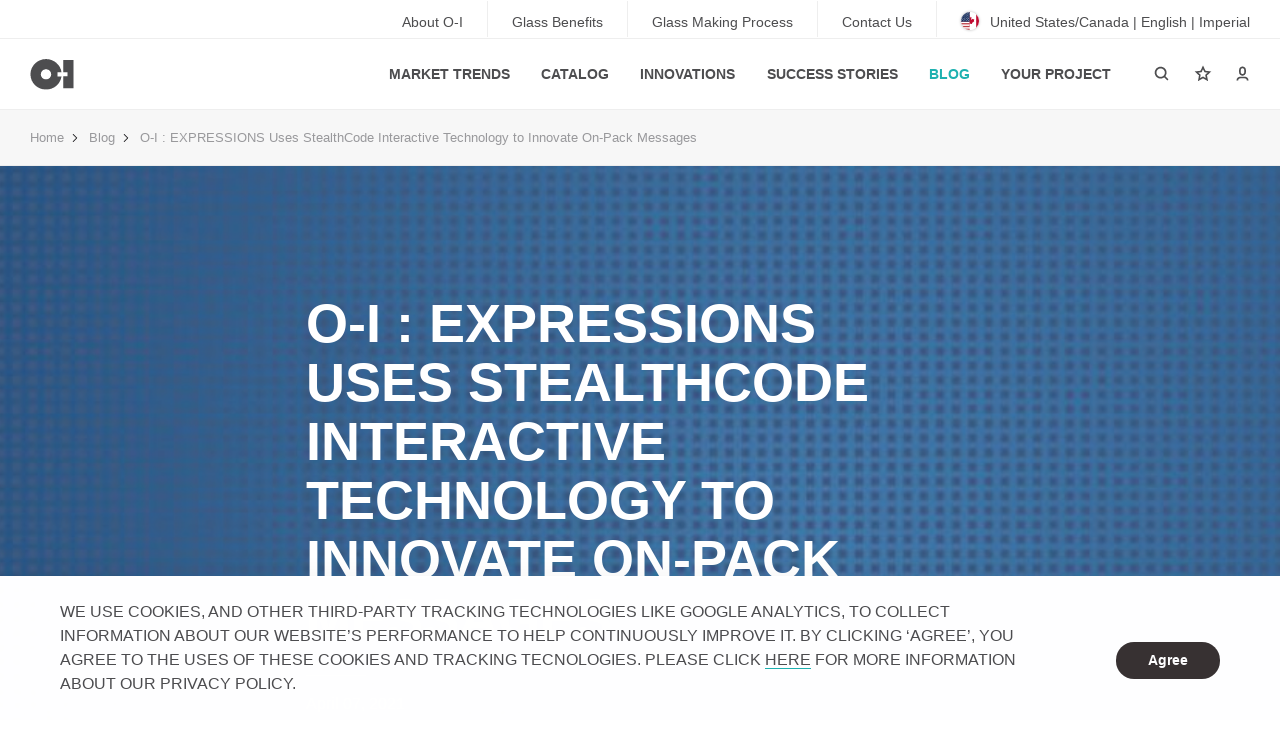

--- FILE ---
content_type: text/html; charset=utf-8
request_url: https://glass-catalog.com/na-en/news/o-i-expressions-uses-stealthcode-interactive-technology-to-innovate-on-pack-messages
body_size: 7951
content:
<!DOCTYPE html>
<html lang="en">

    <head>

        <meta charset="utf-8">
        <meta http-equiv="X-UA-Compatible" content="IE=edge,chrome=1">
        <meta name="viewport" content="width=device-width, initial-scale=1">

        
                
        <!-- Icons -->
        <link rel="apple-touch-icon" sizes="180x180" href="/assets/img/icons/apple-touch-icon.png">
        <link rel="icon" type="image/png" sizes="32x32" href="/assets/img/icons/favicon-32x32.png">
        <link rel="icon" type="image/png" sizes="16x16" href="/assets/img/icons/favicon-16x16.png">
        <link rel="manifest" href="/assets/img/icons/manifest.json">
        <link rel="mask-icon" href="/assets/img/icons/safari-pinned-tab.svg" color="#4d4d4f">
        <link rel="shortcut icon" href="/assets/img/icons/favicon.ico">
        <meta name="msapplication-config" content="/assets/img/icons/browserconfig.xml">
        <meta name="theme-color" content="#ffffff">


        <!-- BEGIN SEOmatic rendered SEO Meta -->

<title>O-I : EXPRESSIONS Uses StealthCode Interactive Technology to… | O-I</title>

<!-- Standard SEO -->

<meta http-equiv="Content-Type" content="text/html; charset=utf-8" />
<meta name="referrer" content="no-referrer-when-downgrade" />
<meta name="keywords" content="O-I, Glass container, bottle, Catalog, Market trends" />
<meta name="description" content="StealthCode is using interactive technology to disrupt how brands and consumers interact with messages on packaging, and they’re partnering with O-I :…" />
<meta name="generator" content="SEOmatic" />
<link rel="canonical" href="https://glass-catalog.com/na-en/news/o-i-expressions-uses-stealthcode-interactive-technology-to-innovate-on-pack-messages" />
<link rel="alternate" href="https://glass-catalog.com/na-en/news/o-i-expressions-uses-stealthcode-interactive-technology-to-innovate-on-pack-messages" hreflang="x-default" />
<link rel="alternate" hreflang="en" href="https://glass-catalog.com/na-en/news/o-i-expressions-uses-stealthcode-interactive-technology-to-innovate-on-pack-messages" />
<link rel="alternate" hreflang="fr" href="https://glass-catalog.com/na-fr/actualites/o-i-expressions-uses-stealthcode-interactive-technology-to-innovate-on-pack-messages" />
<link rel="alternate" hreflang="es" href="https://glass-catalog.com/na-es/news/o-i-expressions-uses-stealthcode-interactive-technology-to-innovate-on-pack-messages" />
<link rel="alternate" hreflang="it" href="https://glass-catalog.com/na-it/news/o-i-expressions-uses-stealthcode-interactive-technology-to-innovate-on-pack-messages" />
<link rel="alternate" hreflang="en-nz" href="https://glass-catalog.com/na-en/news/o-i-expressions-uses-stealthcode-interactive-technology-to-innovate-on-pack-messages" />
<link rel="alternate" hreflang="pt-br" href="https://glass-catalog.com/na-pt/news/o-i-expressions-uses-stealthcode-interactive-technology-to-innovate-on-pack-messages" />
<meta name="geo.placename" content="Glass Catalog" />

<!-- Dublin Core basic info -->

<meta name="dcterms.Identifier" content="https://glass-catalog.com/na-en/news/o-i-expressions-uses-stealthcode-interactive-technology-to-innovate-on-pack-messages" />
<meta name="dcterms.Format" content="text/html" />
<meta name="dcterms.Relation" content="O-I" />
<meta name="dcterms.Language" content="en" />
<meta name="dcterms.Publisher" content="O-I" />
<meta name="dcterms.Type" content="text/html" />
<meta name="dcterms.Coverage" content="https://glass-catalog.com/na-en/" />
<meta name="dcterms.Rights" content="Copyright &copy;2026 Glass Catalog." />
<meta name="dcterms.Title" content="O-I : EXPRESSIONS Uses StealthCode Interactive Technology to…" />
<meta name="dcterms.Subject" content="O-I, Glass container, bottle, Catalog, Market trends" />
<meta name="dcterms.Contributor" content="O-I" />
<meta name="dcterms.Date" content="2026-01-03" />
<meta name="dcterms.Description" content="StealthCode is using interactive technology to disrupt how brands and consumers interact with messages on packaging, and they’re partnering with O-I :…" />

<!-- Facebook OpenGraph -->

<meta property="og:type" content="article" />
<meta property="og:locale" content="en_US" />
<meta property="og:url" content="https://glass-catalog.com/na-en/news/o-i-expressions-uses-stealthcode-interactive-technology-to-innovate-on-pack-messages" />
<meta property="og:title" content="O-I : EXPRESSIONS Uses StealthCode Interactive Technology to Innovate… | O-I" />
<meta property="og:description" content="StealthCode is using interactive technology to disrupt how brands and consumers interact with messages on packaging, and they’re partnering with O-I :…" />
<meta property="og:image" content="https://glass-catalog.com/assets/news/Background.JPG" />
<meta property="og:image:type" content="image/jpeg" />
<meta property="og:image:width" content="1339" />
<meta property="og:image:height" content="428" />
<meta property="og:site_name" content="O-I" />
<meta property="og:see_also" content="https://twitter.com/OI_Glass" />
<meta property="og:see_also" content="https://www.facebook.com/OIGlass" />
<meta property="og:see_also" content="https://www.linkedin.com/company/o-i" />
<meta property="og:see_also" content="https://www.youtube.com/user/OwensIllinoisInc" />
<meta property="og:see_also" content="https://www.youtube.com/c/OIGlassInc" />
<meta property="og:see_also" content="https://www.instagram.com/OI_Glass" />
<meta property="og:see_also" content="https://www.pinterest.com/glassislife" />
<meta property="article:author" content="https://www.facebook.com/OIGlass" />
<meta property="article:publisher" content="https://www.facebook.com/OIGlass" />
<meta property="article:tag" content="O-I" />
<meta property="article:tag" content="Glass container" />
<meta property="article:tag" content="bottle" />
<meta property="article:tag" content="Catalog" />
<meta property="article:tag" content="Market trends" />
<meta property="article:modified_time" content="2021-05-17T11:58:28+0000" />
<meta property="article:published_time" content="2021-04-07T13:40:00+0000" />

<!-- Twitter Card -->

<meta name="twitter:card" content="summary_large_image" />
<meta name="twitter:site" content="@OI_Glass" />
<meta name="twitter:creator" content="@OI_Glass" />
<meta name="twitter:title" content="O-I : EXPRESSIONS Uses StealthCode Interactive Technology to Innovate… | O-I" />
<meta name="twitter:description" content="StealthCode is using interactive technology to disrupt how brands and consumers interact with messages on packaging, and they’re partnering with O-I :…" />
<meta name="twitter:image" content="https://glass-catalog.com/assets/news/Background.JPG" />


<!-- Humans.txt authorship http://humanstxt.org -->

<link type="text/plain" rel="author" href="/humans.txt" />

<!-- Domain verification -->


<!-- Identity -->

<script type="application/ld+json">
{
    "@context": "http://schema.org",
    "@type": "Corporation",
    "name": "Glass Catalog",
    "url": "https://glass-catalog..com",
    "sameAs": ["https://twitter.com/OI_Glass","https://www.facebook.com/OIGlass","https://www.linkedin.com/company/o-i","https://www.youtube.com/user/OwensIllinoisInc","https://www.youtube.com/c/OIGlassInc","https://www.instagram.com/OI_Glass","https://www.pinterest.com/glassislife"],
    "location": {
        "@type": "Place",
        "name": "Glass Catalog",
        "url": "https://glass-catalog..com",
        "sameAs": ["https://twitter.com/OI_Glass","https://www.facebook.com/OIGlass","https://www.linkedin.com/company/o-i","https://www.youtube.com/user/OwensIllinoisInc","https://www.youtube.com/c/OIGlassInc","https://www.instagram.com/OI_Glass","https://www.pinterest.com/glassislife"] 
    },
    "tickerSymbol": "OI" 
}
</script>

<!-- WebSite -->

<script type="application/ld+json">
{
    "@context": "http://schema.org",
    "@type": "WebSite",
    "name": "O-I",
    "description": "O-I glass is the container of choice for many of the world’s best-loved food and beverage brands.",
    "url": "https://glass-catalog.com/na-en",
    "image": "https://glass-catalog.com/assets/general/SEO/og.jpg",
    "sameAs": ["https://twitter.com/OI_Glass","https://www.facebook.com/OIGlass","https://www.linkedin.com/company/o-i","https://www.youtube.com/user/OwensIllinoisInc","https://www.youtube.com/c/OIGlassInc","https://www.instagram.com/OI_Glass","https://www.pinterest.com/glassislife"],
    "copyrightHolder": {
        "@type": "Corporation",
        "name": "Glass Catalog",
        "url": "https://glass-catalog..com",
        "sameAs": ["https://twitter.com/OI_Glass","https://www.facebook.com/OIGlass","https://www.linkedin.com/company/o-i","https://www.youtube.com/user/OwensIllinoisInc","https://www.youtube.com/c/OIGlassInc","https://www.instagram.com/OI_Glass","https://www.pinterest.com/glassislife"],
        "location": {
            "@type": "Place",
            "name": "Glass Catalog",
            "url": "https://glass-catalog..com",
            "sameAs": ["https://twitter.com/OI_Glass","https://www.facebook.com/OIGlass","https://www.linkedin.com/company/o-i","https://www.youtube.com/user/OwensIllinoisInc","https://www.youtube.com/c/OIGlassInc","https://www.instagram.com/OI_Glass","https://www.pinterest.com/glassislife"] 
        },
        "tickerSymbol": "OI" 
    },
    "author": {
        "@type": "Corporation",
        "name": "Glass Catalog",
        "url": "https://glass-catalog..com",
        "sameAs": ["https://twitter.com/OI_Glass","https://www.facebook.com/OIGlass","https://www.linkedin.com/company/o-i","https://www.youtube.com/user/OwensIllinoisInc","https://www.youtube.com/c/OIGlassInc","https://www.instagram.com/OI_Glass","https://www.pinterest.com/glassislife"],
        "location": {
            "@type": "Place",
            "name": "Glass Catalog",
            "url": "https://glass-catalog..com",
            "sameAs": ["https://twitter.com/OI_Glass","https://www.facebook.com/OIGlass","https://www.linkedin.com/company/o-i","https://www.youtube.com/user/OwensIllinoisInc","https://www.youtube.com/c/OIGlassInc","https://www.instagram.com/OI_Glass","https://www.pinterest.com/glassislife"] 
        },
        "tickerSymbol": "OI" 
    },
    "creator": {
        "@type": "Organization" 
    } 
}
</script>

<!-- Place -->

<script type="application/ld+json">
{
    "@context": "http://schema.org",
    "@type": "Place",
    "name": "Glass Catalog",
    "url": "https://glass-catalog..com",
    "sameAs": ["https://twitter.com/OI_Glass","https://www.facebook.com/OIGlass","https://www.linkedin.com/company/o-i","https://www.youtube.com/user/OwensIllinoisInc","https://www.youtube.com/c/OIGlassInc","https://www.instagram.com/OI_Glass","https://www.pinterest.com/glassislife"] 
}
</script>

<!-- Main Entity of Page -->

<script type="application/ld+json">
{
    "@context": "http://schema.org",
    "@type": "BusinessEvent",
    "name": "O-I : EXPRESSIONS Uses StealthCode Interactive Technology to Innovate…",
    "description": "StealthCode is using interactive technology to disrupt how brands and consumers interact with messages on packaging, and they’re partnering with O-I :…",
    "image": {
        "@type": "ImageObject",
        "url": "https://glass-catalog.com/assets/news/Background.JPG",
        "width": "1339",
        "height": "428" 
    },
    "url": "https://glass-catalog.com/na-en/news/o-i-expressions-uses-stealthcode-interactive-technology-to-innovate-on-pack-messages",
    "mainEntityOfPage": "https://glass-catalog.com/na-en/news/o-i-expressions-uses-stealthcode-interactive-technology-to-innovate-on-pack-messages" 
}
</script>

<!-- Breadcrumbs -->

<script type="application/ld+json">
{
    "@context": "http://schema.org",
    "@type": "BreadcrumbList",
    "itemListElement": [
        {
            "@type": "ListItem",
            "position": "1",
            "item": {
                "@id": "https://glass-catalog.com/na-en",
                "name": "Homepage" 
            } 
        },
        {
            "@type": "ListItem",
            "position": "2",
            "item": {
                "@id": "https://glass-catalog.com/na-en/news",
                "name": "Blog" 
            } 
        },
        {
            "@type": "ListItem",
            "position": "3",
            "item": {
                "@id": "https://glass-catalog.com/na-en/news/o-i-expressions-uses-stealthcode-interactive-technology-to-innovate-on-pack-messages",
                "name": "O-I : EXPRESSIONS Uses StealthCode Interactive Technology to Innovate On-Pack Messages" 
            } 
        }
    ] 
}
</script>

<!-- Google Tag Manager -->

<script>
  dataLayer = [];
  (function(w,d,s,l,i){w[l]=w[l]||[];w[l].push({'gtm.start':
  new Date().getTime(),event:'gtm.js'});var f=d.getElementsByTagName(s)[0],
  j=d.createElement(s),dl=l!='dataLayer'?'&l='+l:'';j.async=true;j.src=
  '//www.googletagmanager.com/gtm.js?id='+i+dl;f.parentNode.insertBefore(j,f);
  })(window,document,'script','dataLayer','GTM-PW7ZGNR');
</script>
<!-- Google Analytics -->


<!-- END SEOmatic rendered SEO Meta -->


        <!-- CSS -->
        <link rel="stylesheet" href="/assets/css/main.min.css?v=1719245326">
            </head>


    <body >

    
            
    
        
                        
                                           

                                        

            
        
        
    
                        
        
                                                                                                                                                                                                                                                                                                                        

    
                                                    
    



        
                
    
        
    
                
    


        

    


    
<div class="o-header-wrap">

	<header class="c-header" id="vue-header">

        
                
<nav class="c-secondarynav" role="navigation">
  <ul class="c-secondarynav__list">
    <li class="c-secondarynav__item"><a href="https://www.o-i.com/#our-story" target="_blank">About O-I</a></li>
    <li class="c-secondarynav__item"><a href="https://www.o-i.com/our-story/glass-benefits/" target="_blank">Glass Benefits</a></li>
    <li class="c-secondarynav__item"><a href="https://glass-catalog.com/na-en/glass-making-process">Glass Making Process</a></li>    <li class="c-secondarynav__item"><a href="https://glass-catalog.com/na-en/contact-us">Contact Us</a></li>
                                                                                      
    <li class="c-secondarynav__item"><a href="https://glass-catalog.com/na-en/choose-your-country">
                                   <figure class="c-flag" style="background-image: url('/assets/img/flags/na.svg')"></figure>
                                               United States/Canada
          

          
                        | English
          
                               | Imperial                </a>


    </li>
                                            </ul>
</nav>


		<div class="c-navwrap">
													<a class="c-mainnav-logo" title="Home" href="https://glass-catalog.com/na-en/"><img src="/assets/img/layout/o-i-logo.svg"></a>
			
            

<nav class="c-mainnav" role="navigation">
  <ul class="c-mainnav__list">
    <li class="c-mainnav__item"><a href="https://glass-catalog.com/na-en/market-trends">Market trends</a></li>
		  		  <li class="c-mainnav__item"><a href="https://glass-catalog.com/na-en/catalog">Catalog</a></li>
	      <li class="c-mainnav__item"><a href="https://glass-catalog.com/na-en/innovations">Innovations</a></li>
    <li class="c-mainnav__item"><a href="https://glass-catalog.com/na-en/success-stories">Success Stories</a></li>
    <li class="c-mainnav__item is-active"><a href="https://glass-catalog.com/na-en/news">Blog</a></li>
    <li class="c-mainnav__item"><a href="https://glass-catalog.com/na-en/your-project">Your Project</a></li>
  </ul>

	<ul class="c-actionnav__list">
		<li class="c-actionnav__item search-trigger">
			<div>
				<a href="#" class="ua-search-trigger">
					<svg width="17" height="17" class="o-icon" role="img">
						<use xlink:href="/assets/img/svg_sprite/svg_sprite.svg#search"></use>
					</svg>
				</a>
			</div>
			<span class="c-actionnav__label">Search</span>
		</li>

		<li class="c-actionnav__item">
			<oi-badge-count tag-name="div" site-url="https://glass-catalog.com/na-en/" field-name="favourites">
				<a href="https://glass-catalog.com/na-en/my-favorites" class="has-badge--overlap">
					<svg width="20" height="17" class="o-icon" role="img">
						<use xlink:href="/assets/img/svg_sprite/svg_sprite.svg#favourite"></use>
					</svg>
				</a>
				<span class="c-actionnav__label">Favorites</span>
			</oi-badge-count>
		</li>


		<li id="user_sign_in" class="c-actionnav__item js-sidebar-toggle" data-target="#account-content">
			<a href="#">
				<svg width="15" height="17" class="o-icon" role="img">
					<use xlink:href="/assets/img/svg_sprite/svg_sprite.svg#user"></use>
				</svg>
			</a>
			<span class="c-actionnav__label">
							Sign in
			
		</span>
		</li>
	</ul>


  <div class="c-button-menu">
    <a class="c-button-menu__link js-mobilenav-toggle js-sidebar-toggle" tabindex="0" role="button" data-target="#mobile-nav" title="Menu" aria-expanded="false">
      <span></span>
    </a>
  </div>
</nav>

		</div>

	</header>


</div>

<!-- / Header -->




<script>
    //<![CDATA[
        
    





    

var cookieData = {
        'favourites': {
			'value':[]
        },
	    'comparison':{
            'value':[]
        }
};


    //]]>

    		var currentUser = false;
	
</script>




    <div class="o-body-wrap">
        

                    <nav class="c-breadcrumb">
            <a class="c-breadcrumb__item" href="https://o-i.glass-catalog.buthost.com/na-en/">Home</a>
                        <a class="c-breadcrumb__item" href="https://o-i.glass-catalog.buthost.com/na-en/news">Blog</a>
            <span>O-I : EXPRESSIONS Uses StealthCode Interactive Technology to Innovate On-Pack Messages</span>
        </nav>
        <!-- / Breadcrumb -->


        <section>

                                    <div class="c-news-header c-news-header--image u-text-light u-has-overlay"
                 style="background-image: url('https://o-i.glass-catalog.buthost.com/assets/news/Background.JPG');background-position: 50% 50%;">
                                <div class="c-news-header__body">
                    <h1 class="c-news-header__title"><span class="u-nowrap">O-I : EXPRESSIONS</span> Uses StealthCode Interactive Technology to Innovate On-Pack Messages</h1>
                    <p class="c-news-header__date">April 07, 2021</p>
                </div>

            </div>
            <!-- / Page header -->

            

                            <section class="o-section u-rich-text">
                    <div class="o-container o-container--narrow">
                                                            
    
  <div class="c-leadtext">
          <p>StealthCode is using interactive technology to disrupt how brands and consumers interact with messages on packaging, and they’re partnering with <span class="u-nowrap"><span class="u-nowrap">O-I</span> : EXPRESSIONS</span> to bring proof of concept to life.  <br /></p>
  </div>

  <!-- / Content -- LEAD -->
            
    
					<div class="c-bodytext u-rich-text u-mb-3x u-mt-3x">
			<p>StealthCode is the solution, based on Digimarc watermark, that turns on-pack communication from static to dynamic by <a href="https://stealth-code.com/?lang=en#!/applicazioni">embedding a special and imperceptible code</a> on the packaging. When consumers use a smartphone to unlock the code, they open a world of possibility for interacting with the brand. The application literally puts data at a consumer’s fingertips - from coupon codes to product information to allergy warnings. <br /></p>
<p>StealthCode partnered with <span class="u-nowrap"><span class="u-nowrap">O-I</span> : EXPRESSIONS</span> for its marketing activation. <a href="https://glass-catalog.com/na-en/innovations/o-i-expressions"><span class="u-nowrap"><span class="u-nowrap">O-I</span> : EXPRESSIONS</span></a> is a late-stage differentiation and customization solution enabled by direct-to-glass digital printing (Internet Of Glass). The innovative service from <span class="u-nowrap">O-I</span> Glass helps brands create personalized glass packaging at flexible volume with a great range of color and design possibilities.</p>
<p><br /></p>
		</div>
			
	<!-- / Content -- TEXT -->
            
    
    
                                        
                <div class="c-picture c-picture--left js-picture-link">
            <figure>
                <a href="https://o-i.glass-catalog.buthost.com/assets/success-stories/Arty-Gin/_photoLarge/artygin-bottles-detail.jpg"
                   data-size="1200x888" data-index="0">
                    <img src="https://o-i.glass-catalog.buthost.com/assets/success-stories/Arty-Gin/_700xAUTO_crop_center-center_90/artygin-bottles-detail.jpg" alt="Artygin Bottles Detail">
                </a>
                <figcaption></figcaption>
            </figure>
        </div>
        
    
    <!-- / Content -- IMAGE -->
            
    
					<div class="c-bodytext u-rich-text u-mb-3x u-mt-3x">
			<p>Thanks to the StealthCode, the printable surface can be optimally used for brand building integrating the necessary product information in the invisible code. As a proof of concept, the code was integrated  into the <a href="https://glass-catalog.com/eu-en/success-stories/arty-gin">Arty Gin</a> design by the <span class="u-nowrap">O-I</span> : EXPRESSIONS team. </p>
<p>The elegant Covet bottle was the canvas for Carne Griffith's graphics, creating a true piece of art available in different color versions of each design and produced in one print run. Enriched with digital content hidden in the code, the bottle can be scanned with a smartphone or tablet to read all the information.</p>
		</div>
			
	<!-- / Content -- TEXT -->
            
    
    
    <!-- / Content -- IMAGE -->
            
    
					<div class="c-bodytext u-rich-text u-mb-3x u-mt-3x">
			<p>StealthCode has also been used by H2H Agency for Mercedes Benz project where the bottles decorated with <span class="u-nowrap"><span class="u-nowrap">O-I</span> : EXPRESSIONS</span> RELIEF were personalized to provide every customer an individualized experience. You can see the <a href="https://glass-catalog.com/na-en/success-stories/h2h-agency-for-mercedes-benz-oil">Mercedes Benz project here.</a></p>
<p>For more than 100 years, <span class="u-nowrap">O-I</span> Glass has transformed glass packaging for brands and consumers around the world. Partnering with StealthCode to innovate how consumers experience brands through interactive technology is another example of how <span class="u-nowrap"><span class="u-nowrap">O-I</span> : EXPRESSIONS</span> is helping brands tell stories through glass packaging. </p>
		</div>
			
	<!-- / Content -- TEXT -->
                    </div>
                </section>
                <!-- / Body text -->
            
            



        </section>



        

        

        

        
            <section class="c-share">
                <div class="c-share__column">
                    <h4 class="c-share__title">Share</h4>
                    <ul class="c-share__social-list">
                        <li class="c-share__social-list__item">
                                                        <a class="c-share__social-list__link"
                               href="https://twitter.com/intent/tweet?text=O-I : EXPRESSIONS Uses StealthCode Interactive Technology to Innovate On-Pack Messages&hashtags=OI_Glass&url=https://o-i.glass-catalog.buthost.com/na-en/news/o-i-expressions-uses-stealthcode-interactive-technology-to-innovate-on-pack-messages&amp;via=OI_Glass"
                               title="Share on Twitter"
                               target="_blank" rel="noreferrer noopener">
                                <svg class="c-share__social-list__icon">
                                    <use xlink:href="/assets/img/svg_sprite/svg_sprite.svg#twitter"></use>
                                </svg>
                            </a>
                        </li>
                        <li class="c-share__social-list__item">
                                                        <a class="c-share__social-list__link"
                               href="https://www.facebook.com/sharer/sharer.php?u=https://o-i.glass-catalog.buthost.com/na-en/news/o-i-expressions-uses-stealthcode-interactive-technology-to-innovate-on-pack-messages"
                               title="Share on Facebook"
                               target="_blank" rel="noreferrer noopener">
                                <svg class="c-share__social-list__icon">
                                    <use xlink:href="/assets/img/svg_sprite/svg_sprite.svg#facebook"></use>
                                </svg>
                            </a>
                        </li>
                        <li class="c-share__social-list__item">
                                                        <a class="c-share__social-list__link"
                               href="https://www.linkedin.com/shareArticle?mini=true&url=https://o-i.glass-catalog.buthost.com/na-en/news/o-i-expressions-uses-stealthcode-interactive-technology-to-innovate-on-pack-messages&title=O-I : EXPRESSIONS Uses StealthCode Interactive Technology to Innovate On-Pack Messages"
                               title="Share on LinkedIn"
                               target="_blank" rel="noreferrer noopener">
                                <svg class="c-share__social-list__icon">
                                    <use xlink:href="/assets/img/svg_sprite/svg_sprite.svg#linkedin"></use>
                                </svg>
                            </a>
                        </li>
                                            </ul>
                </div>
                <div class="c-share__column">
                    <h4 class="c-share__title">Contact Us</h4>
                    <a class="c-contact-link" href="https://o-i.glass-catalog.buthost.com/na-en/contact-us">
                        <svg width="47" height="28" class="c-contact-link__icon" role="img">
                            <use xmlns:xlink="http://www.w3.org/1999/xlink"
                                 xlink:href="/assets/img/svg_sprite/svg_sprite.svg#mail"></use>
                        </svg>

                        Have a question? Get in&nbsp;touch!
                    </a>
                </div>

            </section>

            <!-- / Share & contact -->
    
                                <section class="o-container c-nav-next-prev">
            <div class="c-nav-next-prev__prev">

                <div>
                                            <a href="https://o-i.glass-catalog.buthost.com/na-en/news/boomerangs-durable-refillable-glass-water-bottle-breaks-convention">
                            <svg class="c-nav-next-prev__arrow"><use xlink:href="/assets/img/svg_sprite/svg_sprite.svg#arrow-pointer-thin"></use></svg>
                            <span class="c-nav-next-prev__sec">Previous</span>
                            <span class="c-nav-next-prev__prim">Boomerang’s Durable, Refillable Glass Water Bottle Breaks Convention</span>
                        </a>
                                    </div>
            </div>

                        <div class="c-nav-next-prev__overview">
                <div>
                    <a href="https://o-i.glass-catalog.buthost.com/na-en/news">
                        <span class="c-nav-next-prev__sec">Back to</span>
                        <span class="c-nav-next-prev__prim">Blog</span>
                    </a>
                </div>
            </div>


            <div class="c-nav-next-prev__next">
                <div>
                                            <a href="https://o-i.glass-catalog.buthost.com/na-en/news/o-i-villotta-is-a-model-of-energy-efficient-glass-manufacturing">
                            <svg class="c-nav-next-prev__arrow"><use xlink:href="/assets/img/svg_sprite/svg_sprite.svg#arrow-pointer-thin"></use></svg>
                            <span class="c-nav-next-prev__sec">Next</span>
                            <span class="c-nav-next-prev__prim">O-I Villotta is a Model of Energy-Efficient Glass Manufacturing</span>
                        </a>
                                    </div>
            </div>
        </section>
        <!-- / Next & previous -->

        <!-- Root element of PhotoSwipe. Must have class pswp. -->
<div class="pswp" tabindex="-1" role="dialog" aria-hidden="true">
    <div class="pswp__bg"></div>
    <div class="pswp__scroll-wrap">

        <div class="pswp__container">
            <div class="pswp__item"></div>
            <div class="pswp__item"></div>
            <div class="pswp__item"></div>
        </div>

        <div class="pswp__ui pswp__ui--hidden">
            <div class="pswp__top-bar">
                <div class="pswp__counter"></div>
                <button class="pswp__button pswp__button--close" title="Close (Esc)"></button>
                <button class="pswp__button pswp__button--share" title="Share"></button>
                <button class="pswp__button pswp__button--fs" title="Toggle fullscreen"></button>
                <button class="pswp__button pswp__button--zoom" title="Zoom in/out"></button>
                <div class="pswp__preloader">
                    <div class="pswp__preloader__icn">
                        <div class="pswp__preloader__cut">
                            <div class="pswp__preloader__donut"></div>
                        </div>
                    </div>
                </div>
            </div>
            <div class="pswp__share-modal pswp__share-modal--hidden pswp__single-tap">
                <div class="pswp__share-tooltip"></div>
            </div>
            <button class="pswp__button pswp__button--arrow--left" title="Previous (arrow left)">
            </button>
            <button class="pswp__button pswp__button--arrow--right" title="Next (arrow right)">
            </button>
            <div class="pswp__caption">
                <div class="pswp__caption__center"></div>
            </div>
        </div>
    </div>
</div>

<!-- / Photoswipe -->        </div>

        <div class="c-sidebar-toggle" id="sidebar-screen"></div>
        <div class="o-sidebar" id="sidebar-element" tabindex="-1">
        

        <div class="o-sidebar__loader" id="sidebar-loading-animation">
            <div class="u-is-loading"></div>
                    </div>


        <div id="sidebar-content">

        </div>

    </div>

            

<footer class="c-footer">




            <div class="c-footer__contact">
            <div class="c-footer__body">
                <div class="c-footer__lead">
                    <p>O-I glass is made in more than 20 countries around the globe. We create innovative, distinctive and beautiful glass packaging that builds brands and drives consumer&nbsp;intrigue.</p>
                </div>
                <p>Let’s work together building your&nbsp;project!</p>
                <h2>Get in&nbsp;touch</h2>
                                <a class="c-footer__contact-link" href="https://glass-catalog.com/na-en/contact-us">
                    <svg class="c-footer__contact-icon">
                        <use xlink:href="/assets/img/svg_sprite/svg_sprite.svg#arrow"></use>
                    </svg>
                </a>
            </div>
        </div>
    
    <div class="c-footer__social">

        <ul class="c-social-list">
            <li class="c-social-list__item c-social-list__item--title">Connect with us</li>
            <li class="c-social-list__item"><a href="https://www.youtube.com/c/OIGlassInc"
                                               class="c-social-list__link" target="_blank" rel="noreferrer noopener">
                    <svg class="c-social-list__icon">
                        <use xlink:href="/assets/img/svg_sprite/svg_sprite.svg#youtube"></use>
                    </svg>
                </a></li>
            <li class="c-social-list__item"><a
                        href="https://twitter.com/OI_Glass?lang=en"
                        class="c-social-list__link" target="_blank" rel="noreferrer noopener">
                    <svg class="c-social-list__icon">
                        <use xlink:href="/assets/img/svg_sprite/svg_sprite.svg#twitter"></use>
                    </svg>
                </a></li>
            <li class="c-social-list__item"><a href="https://www.instagram.com/OI_Glass"
                                               class="c-social-list__link" target="_blank" rel="noreferrer noopener">
                    <svg class="c-social-list__icon">
                        <use xlink:href="/assets/img/svg_sprite/svg_sprite.svg#instagram"></use>
                    </svg>
                </a></li>
            <li class="c-social-list__item"><a href="https://www.pinterest.com/glassislife"
                                               class="c-social-list__link" target="_blank" rel="noreferrer noopener">
                    <svg class="c-social-list__icon">
                        <use xlink:href="/assets/img/svg_sprite/svg_sprite.svg#pinterest"></use>
                    </svg>
                </a></li>
            <li class="c-social-list__item"><a href="https://www.facebook.com/OIGlass"
                                               class="c-social-list__link" target="_blank" rel="noreferrer noopener">
                    <svg class="c-social-list__icon">
                        <use xlink:href="/assets/img/svg_sprite/svg_sprite.svg#facebook"></use>
                    </svg>
                </a></li>
            <li class="c-social-list__item"><a
                        href="https://www.linkedin.com/company/o-i"
                        class="c-social-list__link" target="_blank" rel="noreferrer noopener">
                    <svg class="c-social-list__icon">
                        <use xlink:href="/assets/img/svg_sprite/svg_sprite.svg#linkedin"></use>
                    </svg>
                </a></li>
        </ul>
    </div>

    
    <div class="c-footer__bottom">
        <nav role="navigation" class="c-footer__nav">
            <ul class="c-footer__nav-list">
                <li class="c-footer__nav-item"><a href="https://glass-catalog.com/na-en/privacy">Privacy</a></li>
                <li class="c-footer__nav-item"><a href="https://glass-catalog.com/na-en/legal">Legal</a></li>
                <li class="c-footer__nav-item"><a
                            href="https://glass-catalog.com/na-en/contact-us">Contact &amp; locations</a></li>
            </ul>
        </nav>
        <span class="c-footer__copyright">© 2026 O-I - All rights reserved.</span>
    </div>
</footer>
<!-- / footer -->

    
<div class="c-search">
    <div class="c-search__wrap">
        <form class="c-search__form" action="https://glass-catalog.com/na-en/search/results" method="post" accept-charset="UTF-8">
            <input type="hidden" name="CRAFT_CSRF_TOKEN" value="T_gZt9sqONuyT5Q1cVGsZje2Lwcnmbm6fzqd4oeY">
          <div class="c-search__close">
            <button type="button" class="c-close-button js-search-close"></button>
          </div>
          <div class="o-input-wrap">
              <input class="c-search__input" type="search" name="searchKeyword" id="keywords" autocomplete="off" spellcheck="false" autofocus placeholder="Type your keywords...">
              <button type="submit" class="c-search__submit">
                  <span class="o-icon c-search__icon">
                           <svg width="32" height="32" version="1.1" id="Layer_1" xmlns="http://www.w3.org/2000/svg" xmlns:xlink="http://www.w3.org/1999/xlink" x="0px" y="0px"
                                viewBox="0 0 16 16" enable-background="new 0 0 16 16" xml:space="preserve">
<path fill="#4d4d4f" d="M15.5,14.6l-3.3-3.3c0.9-1.2,1.5-2.6,1.5-4.2c0-3.7-3-6.7-6.7-6.7c-3.7,0-6.7,3-6.7,6.7s3,6.7,6.7,6.7
	c1.6,0,3.1-0.6,4.2-1.5l3.3,3.3c0.1,0.1,0.3,0.2,0.5,0.2s0.3-0.1,0.5-0.2C15.8,15.2,15.8,14.8,15.5,14.6z M1.6,7C1.6,4,4,1.6,7,1.6
	c3,0,5.4,2.4,5.4,5.4S10,12.4,7,12.4C4,12.4,1.6,10,1.6,7z"/>
</svg>

                        </span>
              </button>
              <span class="c-search__hint">Type anything and hit enter</span>
          </div>
        </form>
  </div>
</div>
<!-- / Search -->
        <div role="dialog" aria-live="polite" aria-label="cookieconsent" aria-describedby="cookieconsent:desc"
         class="c-dialog c-dialog--bottom" id="cookieconsent">

    <div class="o-row u-expanded">
        <div class="o-column u-small-12 u-large-10 u-rich-text u-last-mb-0" id="cookieconsent:desc">
                                        <p>WE USE COOKIES, AND OTHER THIRD-PARTY TRACKING TECHNOLOGIES LIKE GOOGLE ANALYTICS, TO COLLECT INFORMATION ABOUT OUR WEBSITE’S PERFORMANCE TO HELP CONTINUOUSLY IMPROVE IT. BY CLICKING ‘AGREE’, YOU AGREE TO THE USES OF THESE COOKIES AND TRACKING TECNOLOGIES. PLEASE CLICK <a href="https://glass-catalog.com/na-en/legal/cookie-policy">HERE</a> FOR MORE INFORMATION ABOUT OUR PRIVACY POLICY.</p>
                    </div>
        <div class="o-column u-small-12 u-large-2 u-flex u-items-center u-justify-center u-flex--column">
            <br>
            <a class="c-button" id="cookieconsent-dismiss"
               aria-label="dismiss cookie message">Agree</a>
        </div>
    </div>

    <script>
        var siteUrl = "https://glass-catalog.com/na-en/";
        var userUnit = "imperial";
        var capacityUnit = "oz";
    </script>
    <!-- all other scripts minified and concatenated -->
    <script src="/assets/js/all.min.js?v=1725278457"></script>

        <script src="/assets/js/commons.js?v=1725275570"></script>
    <script src="/assets/js/vue-header.js?v=1725275570"></script>

        <script src="/assets/js/front/vendor/isotope.pkgd.min.js"></script>
    <script src="/assets/js/front/article.min.js"></script>
    <script src="/assets/js/front/vendor/ofi.min.js"></script>
    <script>$(function () { objectFitImages() });</script>

    <script>

		$(function() {
			// init Isotope
			var $container = $('.js-isotope-container');
			$container.addClass('js-is-visible');
			$container.imagesLoaded( function(){
				$container.fadeIn().isotope({
					itemSelector: 'figure',
					layoutMode: 'masonry'
				});
			});

		});

    </script>

    </body>
</html>


--- FILE ---
content_type: text/css
request_url: https://glass-catalog.com/assets/css/main.min.css?v=1719245326
body_size: 47961
content:
@charset "UTF-8";.o-group:after{content:"";display:table;clear:both}@media (max-width:639px){.hidden-sm{display:none!important}}@media (min-width:640px) and (max-width:1023px){.hidden-md{display:none!important}}@media (min-width:1024px) and (max-width:1199px){.hidden-lg{display:none!important}}@media (min-width:1200px){.hidden-xlg{display:none!important}}.animated,.is-animated,.js-is-animated{-webkit-animation-duration:.5s;animation-duration:.5s;-webkit-animation-fill-mode:both;animation-fill-mode:both}.fade-enter-active,.fade-leave-active{-webkit-transition:opacity .5s;transition:opacity .5s}.fade-enter,.fade-leave-to{opacity:0}@-webkit-keyframes fadeIn{0%{opacity:0}100%{opacity:1}}@keyframes fadeIn{0%{opacity:0}100%{opacity:1}}@-webkit-keyframes fadeOut{0%{opacity:1}100%{opacity:0}}@keyframes fadeOut{0%{opacity:1}100%{opacity:0}}@-webkit-keyframes fadeDown{0%{opacity:1;-webkit-transform:translateY(0);transform:translateY(0);-moz-transform:translateY(0);-o-transform:translateY(0)}25%{opacity:0;-webkit-transform:translateY(20px);transform:translateY(20px);-moz-transform:translateY(20px);-o-transform:translateY(20px)}30%{opacity:0;-webkit-transform:translateY(0);transform:translateY(0);-moz-transform:translateY(0);-o-transform:translateY(0)}45%{opacity:1;-webkit-transform:translateY(0);transform:translateY(0);-moz-transform:translateY(0);-o-transform:translateY(0)}100%{opacity:1;-webkit-transform:translateY(0);transform:translateY(0);-moz-transform:translateY(0);-o-transform:translateY(0)}}@keyframes fadeDown{0%{opacity:1;-webkit-transform:translateY(0);transform:translateY(0);-moz-transform:translateY(0);-o-transform:translateY(0)}25%{opacity:0;-webkit-transform:translateY(20px);transform:translateY(20px);-moz-transform:translateY(20px);-o-transform:translateY(20px)}30%{opacity:0;-webkit-transform:translateY(0);transform:translateY(0);-moz-transform:translateY(0);-o-transform:translateY(0)}45%{opacity:1;-webkit-transform:translateY(0);transform:translateY(0);-moz-transform:translateY(0);-o-transform:translateY(0)}100%{opacity:1;-webkit-transform:translateY(0);transform:translateY(0);-moz-transform:translateY(0);-o-transform:translateY(0)}}@-webkit-keyframes fadeInLeft{0%{opacity:0;-webkit-transform:translateX(60px);transform:translateX(60px)}100%{opacity:1;-webkit-transform:translateX(0);transform:translateX(0)}}@keyframes fadeInLeft{0%{opacity:0;-webkit-transform:translateX(60px);transform:translateX(60px)}100%{opacity:1;-webkit-transform:translateX(0);transform:translateX(0)}}@-webkit-keyframes fadeInOverlay{0%{background-color:transparent;width:0}1%{width:100%}100%{background-color:rgba(17,17,17,.2);width:100%}}@keyframes fadeInOverlay{0%{background-color:transparent;width:0}1%{width:100%}100%{background-color:rgba(17,17,17,.2);width:100%}}@-webkit-keyframes fadeOutOverlay{0%{background-color:rgba(17,17,17,.2);width:100%}99%{width:100%}100%{background-color:transparent;width:0}}@keyframes fadeOutOverlay{0%{background-color:rgba(17,17,17,.2);width:100%}99%{width:100%}100%{background-color:transparent;width:0}}@-webkit-keyframes slideInUp{0%{opacity:0;-webkit-transform:translateY(20px);transform:translateY(20px);visibility:visible}to{opacity:1;-webkit-transform:translateY(0);transform:translateY(0)}}@keyframes slideInUp{0%{opacity:0;-webkit-transform:translateY(20px);transform:translateY(20px);visibility:visible}to{opacity:1;-webkit-transform:translateY(0);transform:translateY(0)}}@-webkit-keyframes flipInX{0%{-webkit-transform:perspective(400px) rotateX(90deg);transform:perspective(400px) rotateX(90deg);-webkit-animation-timing-function:ease-in;animation-timing-function:ease-in;opacity:0}40%{-webkit-transform:perspective(400px) rotateX(-20deg);transform:perspective(400px) rotateX(-20deg);-webkit-animation-timing-function:ease-in;animation-timing-function:ease-in}80%{-webkit-transform:perspective(400px) rotateX(-5deg);transform:perspective(400px) rotateX(-5deg)}to{-webkit-transform:perspective(400px);transform:perspective(400px)}}@keyframes flipInX{0%{-webkit-transform:perspective(400px) rotateX(90deg);transform:perspective(400px) rotateX(90deg);-webkit-animation-timing-function:ease-in;animation-timing-function:ease-in;opacity:0}40%{-webkit-transform:perspective(400px) rotateX(-20deg);transform:perspective(400px) rotateX(-20deg);-webkit-animation-timing-function:ease-in;animation-timing-function:ease-in}80%{-webkit-transform:perspective(400px) rotateX(-5deg);transform:perspective(400px) rotateX(-5deg)}to{-webkit-transform:perspective(400px);transform:perspective(400px)}}.flipInX{-webkit-backface-visibility:visible!important;backface-visibility:visible!important;-webkit-animation-name:flipInX;animation-name:flipInX}@-webkit-keyframes fadeOutUp{from{opacity:1}to{opacity:0;-webkit-transform:translate3d(0,-100%,0);transform:translate3d(0,-100%,0)}}@keyframes fadeOutUp{from{opacity:1}to{opacity:0;-webkit-transform:translate3d(0,-100%,0);transform:translate3d(0,-100%,0)}}.fadeOutUp{-webkit-animation-name:fadeOutUp;animation-name:fadeOutUp}@-webkit-keyframes fadeInDown{from{opacity:0;-webkit-transform:translate3d(0,-100%,0);transform:translate3d(0,-100%,0)}to{opacity:1;-webkit-transform:none;transform:none}}@keyframes fadeInDown{from{opacity:0;-webkit-transform:translate3d(0,-100%,0);transform:translate3d(0,-100%,0)}to{opacity:1;-webkit-transform:none;transform:none}}.fadeInDown{-webkit-animation-name:fadeInDown;animation-name:fadeInDown}@-webkit-keyframes shake{from,to{-webkit-transform:translate3d(0,0,0);transform:translate3d(0,0,0)}10%,30%,50%,70%,90%{-webkit-transform:translate3d(-10px,0,0);transform:translate3d(-10px,0,0)}20%,40%,60%,80%{-webkit-transform:translate3d(10px,0,0);transform:translate3d(10px,0,0)}}@keyframes shake{from,to{-webkit-transform:translate3d(0,0,0);transform:translate3d(0,0,0)}10%,30%,50%,70%,90%{-webkit-transform:translate3d(-10px,0,0);transform:translate3d(-10px,0,0)}20%,40%,60%,80%{-webkit-transform:translate3d(10px,0,0);transform:translate3d(10px,0,0)}}.u-shake{-webkit-animation-name:shake;animation-name:shake}@-webkit-keyframes pulse{from{-webkit-transform:scale3d(1,1,1);transform:scale3d(1,1,1)}50%{-webkit-transform:scale3d(1.1,1.1,1.1);transform:scale3d(1.1,1.1,1.1)}to{-webkit-transform:scale3d(1,1,1);transform:scale3d(1,1,1)}}@keyframes pulse{from{-webkit-transform:scale3d(1,1,1);transform:scale3d(1,1,1)}50%{-webkit-transform:scale3d(1.1,1.1,1.1);transform:scale3d(1.1,1.1,1.1)}to{-webkit-transform:scale3d(1,1,1);transform:scale3d(1,1,1)}}.u-pulse{-webkit-animation-name:pulse;animation-name:pulse}@-webkit-keyframes bounce{20%,53%,80%,from,to{-webkit-animation-timing-function:cubic-bezier(.215,.61,.355,1);animation-timing-function:cubic-bezier(.215,.61,.355,1);-webkit-transform:translate3d(0,0,0);transform:translate3d(0,0,0)}40%,43%{-webkit-animation-timing-function:cubic-bezier(.755,.05,.855,.06);animation-timing-function:cubic-bezier(.755,.05,.855,.06);-webkit-transform:translate3d(0,-30px,0);transform:translate3d(0,-30px,0)}70%{-webkit-animation-timing-function:cubic-bezier(.755,.05,.855,.06);animation-timing-function:cubic-bezier(.755,.05,.855,.06);-webkit-transform:translate3d(0,-15px,0);transform:translate3d(0,-15px,0)}90%{-webkit-transform:translate3d(0,-4px,0);transform:translate3d(0,-4px,0)}}@keyframes bounce{20%,53%,80%,from,to{-webkit-animation-timing-function:cubic-bezier(.215,.61,.355,1);animation-timing-function:cubic-bezier(.215,.61,.355,1);-webkit-transform:translate3d(0,0,0);transform:translate3d(0,0,0)}40%,43%{-webkit-animation-timing-function:cubic-bezier(.755,.05,.855,.06);animation-timing-function:cubic-bezier(.755,.05,.855,.06);-webkit-transform:translate3d(0,-30px,0);transform:translate3d(0,-30px,0)}70%{-webkit-animation-timing-function:cubic-bezier(.755,.05,.855,.06);animation-timing-function:cubic-bezier(.755,.05,.855,.06);-webkit-transform:translate3d(0,-15px,0);transform:translate3d(0,-15px,0)}90%{-webkit-transform:translate3d(0,-4px,0);transform:translate3d(0,-4px,0)}}.u-bounce{-webkit-animation-name:bounce;animation-name:bounce;-webkit-transform-origin:center bottom;transform-origin:center bottom}@-webkit-keyframes bounceIn{20%,40%,60%,80%,from,to{-webkit-animation-timing-function:cubic-bezier(.215,.61,.355,1);animation-timing-function:cubic-bezier(.215,.61,.355,1)}0%{opacity:0;-webkit-transform:scale3d(.3,.3,.3);transform:scale3d(.3,.3,.3)}20%{-webkit-transform:scale3d(1.1,1.1,1.1);transform:scale3d(1.1,1.1,1.1)}40%{-webkit-transform:scale3d(.9,.9,.9);transform:scale3d(.9,.9,.9)}60%{opacity:1;-webkit-transform:scale3d(1.03,1.03,1.03);transform:scale3d(1.03,1.03,1.03)}80%{-webkit-transform:scale3d(.97,.97,.97);transform:scale3d(.97,.97,.97)}to{opacity:1;-webkit-transform:scale3d(1,1,1);transform:scale3d(1,1,1)}}@keyframes bounceIn{20%,40%,60%,80%,from,to{-webkit-animation-timing-function:cubic-bezier(.215,.61,.355,1);animation-timing-function:cubic-bezier(.215,.61,.355,1)}0%{opacity:0;-webkit-transform:scale3d(.3,.3,.3);transform:scale3d(.3,.3,.3)}20%{-webkit-transform:scale3d(1.1,1.1,1.1);transform:scale3d(1.1,1.1,1.1)}40%{-webkit-transform:scale3d(.9,.9,.9);transform:scale3d(.9,.9,.9)}60%{opacity:1;-webkit-transform:scale3d(1.03,1.03,1.03);transform:scale3d(1.03,1.03,1.03)}80%{-webkit-transform:scale3d(.97,.97,.97);transform:scale3d(.97,.97,.97)}to{opacity:1;-webkit-transform:scale3d(1,1,1);transform:scale3d(1,1,1)}}.u-bounce-in{-webkit-animation-name:bounceIn;animation-name:bounceIn}/*! normalize.css v3.0.2 | MIT License | git.io/normalize */html{font-family:sans-serif;-ms-text-size-adjust:100%;-webkit-text-size-adjust:100%}body{margin:0}article,aside,details,figcaption,figure,footer,header,hgroup,main,menu,nav,section,summary{display:block}audio,canvas,progress,video{display:inline-block;vertical-align:baseline}audio:not([controls]){display:none;height:0}[hidden],template{display:none}a{background-color:transparent}a:active,a:hover{outline:0}abbr[title]{border-bottom:none}b,strong{font-weight:700}dfn{font-style:italic}h1{font-size:2em;margin:.67em 0}mark{background:#ff0;color:#000}small{font-size:80%}sub,sup{font-size:75%;line-height:0;position:relative;vertical-align:baseline}sup{top:-.5em}sub{bottom:-.25em}img{border:0}svg:not(:root){overflow:hidden}figure{margin:1em 0}hr{-webkit-box-sizing:content-box;box-sizing:content-box;height:0}pre{overflow:auto}code,kbd,pre,samp{font-family:monospace,monospace;font-size:1em}button,input,optgroup,select,textarea{color:inherit;font:inherit;margin:0}button{overflow:visible}button,select{text-transform:none}button,html input[type=button],input[type=reset],input[type=submit]{-webkit-appearance:button;cursor:pointer}button[disabled],html input[disabled]{cursor:default}button::-moz-focus-inner,input::-moz-focus-inner{border:0;padding:0}input{line-height:normal}input[type=checkbox],input[type=radio]{-webkit-box-sizing:border-box;box-sizing:border-box;padding:0}input[type=number]::-webkit-inner-spin-button,input[type=number]::-webkit-outer-spin-button{height:auto}input[type=search]{-webkit-appearance:textfield;-webkit-box-sizing:border-box;box-sizing:border-box}input[type=search]::-webkit-search-cancel-button,input[type=search]::-webkit-search-decoration{-webkit-appearance:none}fieldset{border:0;margin:0;padding:0}legend{border:0;padding:0}textarea{overflow:auto}optgroup{font-weight:700}table{border-collapse:collapse;border-spacing:0}td,th{padding:0}dd{margin:0}html{-webkit-box-sizing:border-box;box-sizing:border-box}*,::after,::before{-webkit-box-sizing:inherit;box-sizing:inherit}body,html{height:100%}html{font-size:100%;-webkit-overflow-scrolling:touch;-webkit-tap-highlight-color:transparent;-webkit-text-size-adjust:100%;-ms-text-size-adjust:100%}body{background-color:#fff;color:#4d4d4f;font-family:"Gill Sans","Gill Sans MT",Roboto,Arial,sans-serif;line-height:1.5;-webkit-font-smoothing:antialiased}body.js-is-locked{overflow:hidden}::-moz-selection{background-color:#4d4d4f;color:#fff;text-shadow:none}::selection{background-color:#4d4d4f;color:#fff;text-shadow:none}h1,h2,h3,h4,h5,h6{line-height:1.1;text-transform:uppercase;font-weight:700;overflow-wrap:break-word;word-wrap:break-word}h1{font-size:42px;font-size:2.625rem;margin:0 0 .5em 0}@media screen and (min-width:64em){h1{font-size:48px;font-size:3rem}}@media screen and (min-width:75em){h1{font-size:54px;font-size:3.375rem}}h2{font-size:30px;font-size:1.875rem;margin:0 0 .5em 0}@media screen and (min-width:64em){h2{font-size:36px;font-size:2.25rem}}dt,h3{font-size:18px;font-size:1.125rem;margin:0 0 1em 0}h3{line-height:1.375}h4{font-size:14px;font-size:.875rem;margin:0 0 1em 0}ol,ul{font-size:16px;font-size:1rem;margin:0 0 1.5em 0;padding:0 0 0 1em}em,i,q{font-style:italic}p{margin:0 0 1.5em 0}.note,figcaption,figcaption p{font-size:12px;font-size:.75rem;text-align:right;color:rgba(77,77,79,.5);font-style:italic}hr{border:0;border-top:1px solid #eee;width:100%;display:block;background-color:transparent;height:1px;margin-bottom:1em;margin-top:1em}a{color:inherit;-webkit-transition:all .3s cubic-bezier(.23,1,.32,1);transition:all .3s cubic-bezier(.23,1,.32,1);text-decoration:none}a:visited{color:inherit}a:hover{color:#178585;cursor:pointer}a:hover svg{fill:#178585}a:active,a:hover{outline:0}a.is-active{color:#f26531}a.is-active svg{fill:#f26531}a.is-active:hover{color:#e2470e}a.is-active:hover svg{fill:#e2470e}a>svg{pointer-events:none}img{max-width:100%;font-style:italic;vertical-align:middle}img[height],img[width]{max-width:none}table{width:100%}input[type=email],input[type=search],input[type=text],textarea{-webkit-appearance:none;-moz-appearance:none;appearance:none;border-radius:0}.o-row{max-width:90rem;margin-left:auto;margin-right:auto;display:-webkit-box;display:-webkit-flex;display:-ms-flexbox;display:flex;-webkit-box-orient:horizontal;-webkit-box-direction:normal;-webkit-flex-flow:row wrap;-ms-flex-flow:row wrap;flex-flow:row wrap;overflow:hidden}.o-row .o-row{max-width:none;margin-left:-.3125rem;margin-right:-.3125rem}@media screen and (min-width:40em){.o-row .o-row{margin-left:-.625rem;margin-right:-.625rem}}@media screen and (min-width:64em){.o-row .o-row{margin-left:-.9375rem;margin-right:-.9375rem}}.o-row.u-expanded{max-width:none}.o-row.u-collapse>.column{padding-left:0;padding-right:0}.o-row.u-align-center{-webkit-box-pack:center;-webkit-justify-content:center;-ms-flex-pack:center;justify-content:center}.o-column,.o-columns{-webkit-box-flex:1;-webkit-flex:1 1 0px;-ms-flex:1 1 0px;flex:1 1 0px;padding-left:.3125rem;padding-right:.3125rem;min-width:0}@media screen and (min-width:40em){.o-column,.o-columns{padding-left:.625rem;padding-right:.625rem}}@media screen and (min-width:64em){.o-column,.o-columns{padding-left:.9375rem;padding-right:.9375rem}}.o-column.o-row.o-row,.o-row.o-row.o-columns{float:none;display:block}.o-row .o-column.o-row.o-row,.o-row .o-row.o-row.o-columns{padding-left:0;padding-right:0;margin-left:0;margin-right:0}.u-small-1{-webkit-box-flex:0;-webkit-flex:0 0 8.33333%;-ms-flex:0 0 8.33333%;flex:0 0 8.33333%;max-width:8.33333%}.u-small-offset-0{margin-left:0}.u-small-2{-webkit-box-flex:0;-webkit-flex:0 0 16.66667%;-ms-flex:0 0 16.66667%;flex:0 0 16.66667%;max-width:16.66667%}.u-small-offset-1{margin-left:8.33333%}.u-small-3{-webkit-box-flex:0;-webkit-flex:0 0 25%;-ms-flex:0 0 25%;flex:0 0 25%;max-width:25%}.u-small-offset-2{margin-left:16.66667%}.u-small-4{-webkit-box-flex:0;-webkit-flex:0 0 33.33333%;-ms-flex:0 0 33.33333%;flex:0 0 33.33333%;max-width:33.33333%}.u-small-offset-3{margin-left:25%}.u-small-5{-webkit-box-flex:0;-webkit-flex:0 0 41.66667%;-ms-flex:0 0 41.66667%;flex:0 0 41.66667%;max-width:41.66667%}.u-small-offset-4{margin-left:33.33333%}.u-small-6{-webkit-box-flex:0;-webkit-flex:0 0 50%;-ms-flex:0 0 50%;flex:0 0 50%;max-width:50%}.u-small-offset-5{margin-left:41.66667%}.u-small-7{-webkit-box-flex:0;-webkit-flex:0 0 58.33333%;-ms-flex:0 0 58.33333%;flex:0 0 58.33333%;max-width:58.33333%}.u-small-offset-6{margin-left:50%}.u-small-8{-webkit-box-flex:0;-webkit-flex:0 0 66.66667%;-ms-flex:0 0 66.66667%;flex:0 0 66.66667%;max-width:66.66667%}.u-small-offset-7{margin-left:58.33333%}.u-small-9{-webkit-box-flex:0;-webkit-flex:0 0 75%;-ms-flex:0 0 75%;flex:0 0 75%;max-width:75%}.u-small-offset-8{margin-left:66.66667%}.u-small-10{-webkit-box-flex:0;-webkit-flex:0 0 83.33333%;-ms-flex:0 0 83.33333%;flex:0 0 83.33333%;max-width:83.33333%}.u-small-offset-9{margin-left:75%}.u-small-11{-webkit-box-flex:0;-webkit-flex:0 0 91.66667%;-ms-flex:0 0 91.66667%;flex:0 0 91.66667%;max-width:91.66667%}.u-small-offset-10{margin-left:83.33333%}.u-small-12{-webkit-box-flex:0;-webkit-flex:0 0 100%;-ms-flex:0 0 100%;flex:0 0 100%;max-width:100%}.u-small-offset-11{margin-left:91.66667%}.u-small-order-1{-webkit-box-ordinal-group:2;-webkit-order:1;-ms-flex-order:1;order:1}.u-small-order-2{-webkit-box-ordinal-group:3;-webkit-order:2;-ms-flex-order:2;order:2}.u-small-order-3{-webkit-box-ordinal-group:4;-webkit-order:3;-ms-flex-order:3;order:3}.u-small-order-4{-webkit-box-ordinal-group:5;-webkit-order:4;-ms-flex-order:4;order:4}.u-small-order-5{-webkit-box-ordinal-group:6;-webkit-order:5;-ms-flex-order:5;order:5}.u-small-order-6{-webkit-box-ordinal-group:7;-webkit-order:6;-ms-flex-order:6;order:6}.small-up-1{-webkit-flex-wrap:wrap;-ms-flex-wrap:wrap;flex-wrap:wrap}.small-up-1>.column{-webkit-box-flex:0;-webkit-flex:0 0 100%;-ms-flex:0 0 100%;flex:0 0 100%;max-width:100%}.small-up-2{-webkit-flex-wrap:wrap;-ms-flex-wrap:wrap;flex-wrap:wrap}.small-up-2>.column{-webkit-box-flex:0;-webkit-flex:0 0 50%;-ms-flex:0 0 50%;flex:0 0 50%;max-width:50%}.small-up-3{-webkit-flex-wrap:wrap;-ms-flex-wrap:wrap;flex-wrap:wrap}.small-up-3>.column{-webkit-box-flex:0;-webkit-flex:0 0 33.33333%;-ms-flex:0 0 33.33333%;flex:0 0 33.33333%;max-width:33.33333%}.small-up-4{-webkit-flex-wrap:wrap;-ms-flex-wrap:wrap;flex-wrap:wrap}.small-up-4>.column{-webkit-box-flex:0;-webkit-flex:0 0 25%;-ms-flex:0 0 25%;flex:0 0 25%;max-width:25%}.small-up-5{-webkit-flex-wrap:wrap;-ms-flex-wrap:wrap;flex-wrap:wrap}.small-up-5>.column{-webkit-box-flex:0;-webkit-flex:0 0 20%;-ms-flex:0 0 20%;flex:0 0 20%;max-width:20%}.small-up-6{-webkit-flex-wrap:wrap;-ms-flex-wrap:wrap;flex-wrap:wrap}.small-up-6>.column{-webkit-box-flex:0;-webkit-flex:0 0 16.66667%;-ms-flex:0 0 16.66667%;flex:0 0 16.66667%;max-width:16.66667%}.small-up-7{-webkit-flex-wrap:wrap;-ms-flex-wrap:wrap;flex-wrap:wrap}.small-up-7>.column{-webkit-box-flex:0;-webkit-flex:0 0 14.28571%;-ms-flex:0 0 14.28571%;flex:0 0 14.28571%;max-width:14.28571%}.small-up-8{-webkit-flex-wrap:wrap;-ms-flex-wrap:wrap;flex-wrap:wrap}.small-up-8>.column{-webkit-box-flex:0;-webkit-flex:0 0 12.5%;-ms-flex:0 0 12.5%;flex:0 0 12.5%;max-width:12.5%}.u-small-collapse>.o-column,.u-small-collapse>.o-columns{padding-left:0;padding-right:0}.u-small-uncollapse>.o-column,.u-small-uncollapse>.o-columns{padding-left:.3125rem;padding-right:.3125rem}@media screen and (min-width:40em){.u-medium-1{-webkit-box-flex:0;-webkit-flex:0 0 8.33333%;-ms-flex:0 0 8.33333%;flex:0 0 8.33333%;max-width:8.33333%}.u-medium-offset-0{margin-left:0}.u-medium-2{-webkit-box-flex:0;-webkit-flex:0 0 16.66667%;-ms-flex:0 0 16.66667%;flex:0 0 16.66667%;max-width:16.66667%}.u-medium-offset-1{margin-left:8.33333%}.u-medium-3{-webkit-box-flex:0;-webkit-flex:0 0 25%;-ms-flex:0 0 25%;flex:0 0 25%;max-width:25%}.u-medium-offset-2{margin-left:16.66667%}.u-medium-4{-webkit-box-flex:0;-webkit-flex:0 0 33.33333%;-ms-flex:0 0 33.33333%;flex:0 0 33.33333%;max-width:33.33333%}.u-medium-offset-3{margin-left:25%}.u-medium-5{-webkit-box-flex:0;-webkit-flex:0 0 41.66667%;-ms-flex:0 0 41.66667%;flex:0 0 41.66667%;max-width:41.66667%}.u-medium-offset-4{margin-left:33.33333%}.u-medium-6{-webkit-box-flex:0;-webkit-flex:0 0 50%;-ms-flex:0 0 50%;flex:0 0 50%;max-width:50%}.u-medium-offset-5{margin-left:41.66667%}.u-medium-7{-webkit-box-flex:0;-webkit-flex:0 0 58.33333%;-ms-flex:0 0 58.33333%;flex:0 0 58.33333%;max-width:58.33333%}.u-medium-offset-6{margin-left:50%}.u-medium-8{-webkit-box-flex:0;-webkit-flex:0 0 66.66667%;-ms-flex:0 0 66.66667%;flex:0 0 66.66667%;max-width:66.66667%}.u-medium-offset-7{margin-left:58.33333%}.u-medium-9{-webkit-box-flex:0;-webkit-flex:0 0 75%;-ms-flex:0 0 75%;flex:0 0 75%;max-width:75%}.u-medium-offset-8{margin-left:66.66667%}.u-medium-10{-webkit-box-flex:0;-webkit-flex:0 0 83.33333%;-ms-flex:0 0 83.33333%;flex:0 0 83.33333%;max-width:83.33333%}.u-medium-offset-9{margin-left:75%}.u-medium-11{-webkit-box-flex:0;-webkit-flex:0 0 91.66667%;-ms-flex:0 0 91.66667%;flex:0 0 91.66667%;max-width:91.66667%}.u-medium-offset-10{margin-left:83.33333%}.u-medium-12{-webkit-box-flex:0;-webkit-flex:0 0 100%;-ms-flex:0 0 100%;flex:0 0 100%;max-width:100%}.u-medium-offset-11{margin-left:91.66667%}.u-medium-order-1{-webkit-box-ordinal-group:2;-webkit-order:1;-ms-flex-order:1;order:1}.u-medium-order-2{-webkit-box-ordinal-group:3;-webkit-order:2;-ms-flex-order:2;order:2}.u-medium-order-3{-webkit-box-ordinal-group:4;-webkit-order:3;-ms-flex-order:3;order:3}.u-medium-order-4{-webkit-box-ordinal-group:5;-webkit-order:4;-ms-flex-order:4;order:4}.u-medium-order-5{-webkit-box-ordinal-group:6;-webkit-order:5;-ms-flex-order:5;order:5}.u-medium-order-6{-webkit-box-ordinal-group:7;-webkit-order:6;-ms-flex-order:6;order:6}.medium-up-1{-webkit-flex-wrap:wrap;-ms-flex-wrap:wrap;flex-wrap:wrap}.medium-up-1>.column{-webkit-box-flex:0;-webkit-flex:0 0 100%;-ms-flex:0 0 100%;flex:0 0 100%;max-width:100%}.medium-up-2{-webkit-flex-wrap:wrap;-ms-flex-wrap:wrap;flex-wrap:wrap}.medium-up-2>.column{-webkit-box-flex:0;-webkit-flex:0 0 50%;-ms-flex:0 0 50%;flex:0 0 50%;max-width:50%}.medium-up-3{-webkit-flex-wrap:wrap;-ms-flex-wrap:wrap;flex-wrap:wrap}.medium-up-3>.column{-webkit-box-flex:0;-webkit-flex:0 0 33.33333%;-ms-flex:0 0 33.33333%;flex:0 0 33.33333%;max-width:33.33333%}.medium-up-4{-webkit-flex-wrap:wrap;-ms-flex-wrap:wrap;flex-wrap:wrap}.medium-up-4>.column{-webkit-box-flex:0;-webkit-flex:0 0 25%;-ms-flex:0 0 25%;flex:0 0 25%;max-width:25%}.medium-up-5{-webkit-flex-wrap:wrap;-ms-flex-wrap:wrap;flex-wrap:wrap}.medium-up-5>.column{-webkit-box-flex:0;-webkit-flex:0 0 20%;-ms-flex:0 0 20%;flex:0 0 20%;max-width:20%}.medium-up-6{-webkit-flex-wrap:wrap;-ms-flex-wrap:wrap;flex-wrap:wrap}.medium-up-6>.column{-webkit-box-flex:0;-webkit-flex:0 0 16.66667%;-ms-flex:0 0 16.66667%;flex:0 0 16.66667%;max-width:16.66667%}.medium-up-7{-webkit-flex-wrap:wrap;-ms-flex-wrap:wrap;flex-wrap:wrap}.medium-up-7>.column{-webkit-box-flex:0;-webkit-flex:0 0 14.28571%;-ms-flex:0 0 14.28571%;flex:0 0 14.28571%;max-width:14.28571%}.medium-up-8{-webkit-flex-wrap:wrap;-ms-flex-wrap:wrap;flex-wrap:wrap}.medium-up-8>.column{-webkit-box-flex:0;-webkit-flex:0 0 12.5%;-ms-flex:0 0 12.5%;flex:0 0 12.5%;max-width:12.5%}}@media screen and (min-width:40em) and (min-width:40em){.u-medium-expand{-webkit-box-flex:1;-webkit-flex:1 1 0px;-ms-flex:1 1 0px;flex:1 1 0px}}.o-row.u-medium-unstack>.o-column,.o-row.u-medium-unstack>.o-columns{-webkit-box-flex:0;-webkit-flex:0 0 100%;-ms-flex:0 0 100%;flex:0 0 100%}@media screen and (min-width:40em){.o-row.u-medium-unstack>.o-column,.o-row.u-medium-unstack>.o-columns{-webkit-box-flex:1;-webkit-flex:1 1 0px;-ms-flex:1 1 0px;flex:1 1 0px}}@media screen and (min-width:40em){.u-medium-collapse>.o-column,.u-medium-collapse>.o-columns{padding-left:0;padding-right:0}.u-medium-uncollapse>.o-column,.u-medium-uncollapse>.o-columns{padding-left:.625rem;padding-right:.625rem}}@media screen and (min-width:64em){.u-large-1{-webkit-box-flex:0;-webkit-flex:0 0 8.33333%;-ms-flex:0 0 8.33333%;flex:0 0 8.33333%;max-width:8.33333%}.u-large-offset-0{margin-left:0}.u-large-2{-webkit-box-flex:0;-webkit-flex:0 0 16.66667%;-ms-flex:0 0 16.66667%;flex:0 0 16.66667%;max-width:16.66667%}.u-large-offset-1{margin-left:8.33333%}.u-large-3{-webkit-box-flex:0;-webkit-flex:0 0 25%;-ms-flex:0 0 25%;flex:0 0 25%;max-width:25%}.u-large-offset-2{margin-left:16.66667%}.u-large-4{-webkit-box-flex:0;-webkit-flex:0 0 33.33333%;-ms-flex:0 0 33.33333%;flex:0 0 33.33333%;max-width:33.33333%}.u-large-offset-3{margin-left:25%}.u-large-5{-webkit-box-flex:0;-webkit-flex:0 0 41.66667%;-ms-flex:0 0 41.66667%;flex:0 0 41.66667%;max-width:41.66667%}.u-large-offset-4{margin-left:33.33333%}.u-large-6{-webkit-box-flex:0;-webkit-flex:0 0 50%;-ms-flex:0 0 50%;flex:0 0 50%;max-width:50%}.u-large-offset-5{margin-left:41.66667%}.u-large-7{-webkit-box-flex:0;-webkit-flex:0 0 58.33333%;-ms-flex:0 0 58.33333%;flex:0 0 58.33333%;max-width:58.33333%}.u-large-offset-6{margin-left:50%}.u-large-8{-webkit-box-flex:0;-webkit-flex:0 0 66.66667%;-ms-flex:0 0 66.66667%;flex:0 0 66.66667%;max-width:66.66667%}.u-large-offset-7{margin-left:58.33333%}.u-large-9{-webkit-box-flex:0;-webkit-flex:0 0 75%;-ms-flex:0 0 75%;flex:0 0 75%;max-width:75%}.u-large-offset-8{margin-left:66.66667%}.u-large-10{-webkit-box-flex:0;-webkit-flex:0 0 83.33333%;-ms-flex:0 0 83.33333%;flex:0 0 83.33333%;max-width:83.33333%}.u-large-offset-9{margin-left:75%}.u-large-11{-webkit-box-flex:0;-webkit-flex:0 0 91.66667%;-ms-flex:0 0 91.66667%;flex:0 0 91.66667%;max-width:91.66667%}.u-large-offset-10{margin-left:83.33333%}.u-large-12{-webkit-box-flex:0;-webkit-flex:0 0 100%;-ms-flex:0 0 100%;flex:0 0 100%;max-width:100%}.u-large-offset-11{margin-left:91.66667%}.u-large-order-1{-webkit-box-ordinal-group:2;-webkit-order:1;-ms-flex-order:1;order:1}.u-large-order-2{-webkit-box-ordinal-group:3;-webkit-order:2;-ms-flex-order:2;order:2}.u-large-order-3{-webkit-box-ordinal-group:4;-webkit-order:3;-ms-flex-order:3;order:3}.u-large-order-4{-webkit-box-ordinal-group:5;-webkit-order:4;-ms-flex-order:4;order:4}.u-large-order-5{-webkit-box-ordinal-group:6;-webkit-order:5;-ms-flex-order:5;order:5}.u-large-order-6{-webkit-box-ordinal-group:7;-webkit-order:6;-ms-flex-order:6;order:6}.large-up-1{-webkit-flex-wrap:wrap;-ms-flex-wrap:wrap;flex-wrap:wrap}.large-up-1>.column{-webkit-box-flex:0;-webkit-flex:0 0 100%;-ms-flex:0 0 100%;flex:0 0 100%;max-width:100%}.large-up-2{-webkit-flex-wrap:wrap;-ms-flex-wrap:wrap;flex-wrap:wrap}.large-up-2>.column{-webkit-box-flex:0;-webkit-flex:0 0 50%;-ms-flex:0 0 50%;flex:0 0 50%;max-width:50%}.large-up-3{-webkit-flex-wrap:wrap;-ms-flex-wrap:wrap;flex-wrap:wrap}.large-up-3>.column{-webkit-box-flex:0;-webkit-flex:0 0 33.33333%;-ms-flex:0 0 33.33333%;flex:0 0 33.33333%;max-width:33.33333%}.large-up-4{-webkit-flex-wrap:wrap;-ms-flex-wrap:wrap;flex-wrap:wrap}.large-up-4>.column{-webkit-box-flex:0;-webkit-flex:0 0 25%;-ms-flex:0 0 25%;flex:0 0 25%;max-width:25%}.large-up-5{-webkit-flex-wrap:wrap;-ms-flex-wrap:wrap;flex-wrap:wrap}.large-up-5>.column{-webkit-box-flex:0;-webkit-flex:0 0 20%;-ms-flex:0 0 20%;flex:0 0 20%;max-width:20%}.large-up-6{-webkit-flex-wrap:wrap;-ms-flex-wrap:wrap;flex-wrap:wrap}.large-up-6>.column{-webkit-box-flex:0;-webkit-flex:0 0 16.66667%;-ms-flex:0 0 16.66667%;flex:0 0 16.66667%;max-width:16.66667%}.large-up-7{-webkit-flex-wrap:wrap;-ms-flex-wrap:wrap;flex-wrap:wrap}.large-up-7>.column{-webkit-box-flex:0;-webkit-flex:0 0 14.28571%;-ms-flex:0 0 14.28571%;flex:0 0 14.28571%;max-width:14.28571%}.large-up-8{-webkit-flex-wrap:wrap;-ms-flex-wrap:wrap;flex-wrap:wrap}.large-up-8>.column{-webkit-box-flex:0;-webkit-flex:0 0 12.5%;-ms-flex:0 0 12.5%;flex:0 0 12.5%;max-width:12.5%}}@media screen and (min-width:64em) and (min-width:64em){.u-large-expand{-webkit-box-flex:1;-webkit-flex:1 1 0px;-ms-flex:1 1 0px;flex:1 1 0px}}.o-row.u-large-unstack>.o-column,.o-row.u-large-unstack>.o-columns{-webkit-box-flex:0;-webkit-flex:0 0 100%;-ms-flex:0 0 100%;flex:0 0 100%}@media screen and (min-width:64em){.o-row.u-large-unstack>.o-column,.o-row.u-large-unstack>.o-columns{-webkit-box-flex:1;-webkit-flex:1 1 0px;-ms-flex:1 1 0px;flex:1 1 0px}}@media screen and (min-width:64em){.u-large-collapse>.o-column,.u-large-collapse>.o-columns{padding-left:0;padding-right:0}.u-large-uncollapse>.o-column,.u-large-uncollapse>.o-columns{padding-left:.9375rem;padding-right:.9375rem}}.u-shrink{-webkit-box-flex:0;-webkit-flex:0 0 auto;-ms-flex:0 0 auto;flex:0 0 auto;max-width:100%}.o-column.u-align-top,.u-align-top.o-columns{-webkit-align-self:flex-start;-ms-flex-item-align:start;align-self:flex-start}.o-column.u-align-bottom,.u-align-bottom.o-columns{-webkit-align-self:flex-end;-ms-flex-item-align:end;align-self:flex-end}.o-column.u-align-middle,.u-align-middle.o-columns{-webkit-align-self:center;-ms-flex-item-align:center;align-self:center}.o-column.u-align-stretch,.u-align-stretch.o-columns{-webkit-align-self:stretch;-ms-flex-item-align:stretch;align-self:stretch}.o-grid{margin-left:-.3125rem;margin-right:-.3125rem;display:-webkit-box;display:-webkit-flex;display:-ms-flexbox;display:flex;-webkit-flex-wrap:wrap;-ms-flex-wrap:wrap;flex-wrap:wrap;-webkit-box-flex:1;-webkit-flex:1;-ms-flex:1;flex:1}@media screen and (min-width:40em){.o-grid{margin-left:-.625rem;margin-right:-.625rem}}@media screen and (min-width:64em){.o-grid{margin-left:-.9375rem;margin-right:-.9375rem}}.o-grid__cell{padding-left:.3125rem;padding-right:.3125rem;padding-bottom:.625rem;display:-webkit-box;display:-webkit-flex;display:-ms-flexbox;display:flex;overflow:hidden;width:100%}@media screen and (min-width:40em){.o-grid__cell{padding-left:.625rem;padding-right:.625rem}}@media screen and (min-width:64em){.o-grid__cell{padding-left:.9375rem;padding-right:.9375rem}}@media screen and (min-width:40em){.o-grid__cell{padding-bottom:1.25rem}}@media screen and (min-width:64em){.o-grid__cell{padding-bottom:1.875rem}}.o-grid__cell>img{-webkit-align-self:center;-ms-flex-item-align:center;align-self:center}.o-grid__cell .o-grid__cell{padding-bottom:0}.o-grid__box{position:relative;display:-webkit-box;display:-webkit-flex;display:-ms-flexbox;display:flex;-webkit-box-flex:1;-webkit-flex-grow:1;-ms-flex-positive:1;flex-grow:1;-webkit-box-orient:horizontal;-webkit-box-direction:normal;-webkit-flex-direction:row;-ms-flex-direction:row;flex-direction:row;color:#fff;overflow:hidden}.o-grid__box:hover .o-grid__image{-webkit-transform:scale(1.02);transform:scale(1.02)}.o-grid__box:hover .o-grid__image:before{opacity:1}.o-grid__box--w-border{border:1px solid #e5e5e5}.o-grid__box .o-grid__content{text-shadow:0 3px 11px rgba(0,0,0,.15)}.o-grid__box--nobgimage{background-color:#111}.o-grid__content{-webkit-box-flex:1;-webkit-flex:1 1 0;-ms-flex:1 1 0px;flex:1 1 0;-webkit-box-orient:vertical;-webkit-box-direction:normal;-webkit-flex-direction:column;-ms-flex-direction:column;flex-direction:column;padding:4em 2em;z-index:2;pointer-events:none;-webkit-transition:-webkit-transform .5s ease-out;transition:-webkit-transform .5s ease-out;transition:transform .5s ease-out;transition:transform .5s ease-out,-webkit-transform .5s ease-out;max-width:70rem}.c-button-wrap .o-grid__content a,.c-button-yellow-wrap .o-grid__content a,.o-grid__content .c-button,.o-grid__content .c-button-wrap a,.o-grid__content .c-button-yellow-wrap a,.o-grid__content .c-product-filter-block__action--apply{pointer-events:auto;text-shadow:none}.o-grid__content p{max-width:50em}@media screen and (min-width:64em){.o-grid__content{padding:4em 3em}}@media screen and (min-width:75em){.o-grid__content{padding:4em}}.o-grid__richtext{-webkit-box-flex:1;-webkit-flex:1 1 0;-ms-flex:1 1 0px;flex:1 1 0;-webkit-box-orient:vertical;-webkit-box-direction:normal;-webkit-flex-direction:column;-ms-flex-direction:column;flex-direction:column;padding:4em 2em;z-index:2;-webkit-transition:-webkit-transform .5s ease-out;transition:-webkit-transform .5s ease-out;transition:transform .5s ease-out;transition:transform .5s ease-out,-webkit-transform .5s ease-out;max-width:70rem}.c-button-wrap .o-grid__richtext a,.c-button-yellow-wrap .o-grid__richtext a,.o-grid__richtext .c-button,.o-grid__richtext .c-button-wrap a,.o-grid__richtext .c-button-yellow-wrap a,.o-grid__richtext .c-product-filter-block__action--apply{pointer-events:auto;text-shadow:none}.o-grid__richtext a{border-color:inherit!important}.o-grid__richtext a:hover{color:inherit!important;opacity:.8!important}.o-grid__richtext p{max-width:50em}@media screen and (min-width:64em){.o-grid__richtext{padding:4em 3em}}@media screen and (min-width:75em){.o-grid__richtext{padding:4em}}.o-grid__image{position:absolute;top:0;left:0;right:0;bottom:0;z-index:1;overflow:hidden;background-size:cover;background-position:center;-webkit-transition:-webkit-transform .4s ease-in-out;transition:-webkit-transform .4s ease-in-out;transition:transform .4s ease-in-out;transition:transform .4s ease-in-out,-webkit-transform .4s ease-in-out;-webkit-backface-visibility:hidden;backface-visibility:hidden}.o-grid__image img{display:block;width:100%;height:100%;-o-object-fit:cover;object-fit:cover}.o-grid__image:after{content:"";position:absolute;top:0;right:0;bottom:0;left:0;background:url([data-uri]…IgaGVpZ2h0PSIxIiBmaWxsPSJ1cmwoI2dyYWQtdWNnZy1nZW5lcmF0ZWQpIiAvPgo8L3N2Zz4=);background:-webkit-gradient(linear,left top,left bottom,color-stop(30%,transparent),to(rgba(0,0,0,.5)));background:-webkit-linear-gradient(top,transparent 30%,rgba(0,0,0,.5) 100%);background:linear-gradient(to bottom,transparent 30%,rgba(0,0,0,.5) 100%);-webkit-transition:background .5s ease;transition:background .5s ease}.o-grid__image:before{-webkit-transition:opacity .5s ease-out;transition:opacity .5s ease-out;content:'';position:absolute;background:rgba(0,0,0,.2);top:0;left:0;width:100%;height:100%;opacity:0;z-index:2}.o-grid--nogutter{margin:0}.o-grid--nogutter .o-grid__cell{padding:0}.o-grid__content--top{-webkit-align-self:flex-start;-ms-flex-item-align:start;align-self:flex-start}.o-grid__content--bottom{-webkit-align-self:flex-end;-ms-flex-item-align:end;align-self:flex-end}.o-grid__content--vcenter{-webkit-align-self:center;-ms-flex-item-align:center;align-self:center}o-grid__cell--center{text-align:center;-webkit-box-pack:center;-webkit-justify-content:center;-ms-flex-pack:center;justify-content:center}o-grid__cell--center>o-grid__cell{text-align:left}.u-mosaic:before{content:"";display:table;width:0;padding-top:40.23%}.u-mosaic.u-1\/1-wide:before{padding-top:40.23%}.u-mosaic.u-1\/1-wide .o-grid__content{text-shadow:none}.u-mosaic.u-1\/2-wide\@medium:before{padding-top:82.2%}.u-mosaic.u-5\/12-wide\@large:before{padding-top:70%}.u-mosaic.u-7\/12-wide\@large:before{padding-top:70%}u-1\/1-wide{-webkit-box-flex:0;-webkit-flex:0 0 100%;-ms-flex:0 0 100%;flex:0 0 100%}.u-1\/2-wide{-webkit-box-flex:0;-webkit-flex:0 0 50%;-ms-flex:0 0 50%;flex:0 0 50%}.u-1\/3-wide{-webkit-box-flex:0;-webkit-flex:0 0 33.3333%;-ms-flex:0 0 33.3333%;flex:0 0 33.3333%}.u-2\/3-wide{-webkit-box-flex:0;-webkit-flex:0 0 66.6666666667%;-ms-flex:0 0 66.6666666667%;flex:0 0 66.6666666667%}@media screen and (min-width:40em){u-1\/1-wide\@medium{-webkit-box-flex:0;-webkit-flex:0 0 100%;-ms-flex:0 0 100%;flex:0 0 100%}.u-1\/2-wide\@medium{-webkit-box-flex:0;-webkit-flex:0 0 50%;-ms-flex:0 0 50%;flex:0 0 50%;max-width:50%}}@media screen and (min-width:64em){.u-1\/2-wide\@large{-webkit-box-flex:0;-webkit-flex:0 0 50%;-ms-flex:0 0 50%;flex:0 0 50%;max-width:50%}.u-2\/2-wide\@large{-webkit-box-flex:0;-webkit-flex:0 0 100%;-ms-flex:0 0 100%;flex:0 0 100%;max-width:100%}.u-1\/3-wide\@large{-webkit-box-flex:0;-webkit-flex:0 0 33.33333%;-ms-flex:0 0 33.33333%;flex:0 0 33.33333%;max-width:33.33333%}.u-2\/3-wide\@large{-webkit-box-flex:0;-webkit-flex:0 0 66.66667%;-ms-flex:0 0 66.66667%;flex:0 0 66.66667%;max-width:66.66667%}.u-3\/3-wide\@large{-webkit-box-flex:0;-webkit-flex:0 0 100%;-ms-flex:0 0 100%;flex:0 0 100%;max-width:100%}.u-1\/12-wide\@large{-webkit-box-flex:0;-webkit-flex:0 0 8.33333%;-ms-flex:0 0 8.33333%;flex:0 0 8.33333%;max-width:8.33333%}.u-2\/12-wide\@large{-webkit-box-flex:0;-webkit-flex:0 0 16.66667%;-ms-flex:0 0 16.66667%;flex:0 0 16.66667%;max-width:16.66667%}.u-3\/12-wide\@large{-webkit-box-flex:0;-webkit-flex:0 0 25%;-ms-flex:0 0 25%;flex:0 0 25%;max-width:25%}.u-4\/12-wide\@large{-webkit-box-flex:0;-webkit-flex:0 0 33.33333%;-ms-flex:0 0 33.33333%;flex:0 0 33.33333%;max-width:33.33333%}.u-5\/12-wide\@large{-webkit-box-flex:0;-webkit-flex:0 0 41.66667%;-ms-flex:0 0 41.66667%;flex:0 0 41.66667%;max-width:41.66667%}.u-6\/12-wide\@large{-webkit-box-flex:0;-webkit-flex:0 0 50%;-ms-flex:0 0 50%;flex:0 0 50%;max-width:50%}.u-7\/12-wide\@large{-webkit-box-flex:0;-webkit-flex:0 0 58.33333%;-ms-flex:0 0 58.33333%;flex:0 0 58.33333%;max-width:58.33333%}.u-8\/12-wide\@large{-webkit-box-flex:0;-webkit-flex:0 0 66.66667%;-ms-flex:0 0 66.66667%;flex:0 0 66.66667%;max-width:66.66667%}.u-9\/12-wide\@large{-webkit-box-flex:0;-webkit-flex:0 0 75%;-ms-flex:0 0 75%;flex:0 0 75%;max-width:75%}.u-10\/12-wide\@large{-webkit-box-flex:0;-webkit-flex:0 0 83.33333%;-ms-flex:0 0 83.33333%;flex:0 0 83.33333%;max-width:83.33333%}.u-11\/12-wide\@large{-webkit-box-flex:0;-webkit-flex:0 0 91.66667%;-ms-flex:0 0 91.66667%;flex:0 0 91.66667%;max-width:91.66667%}.u-12\/12-wide\@large{-webkit-box-flex:0;-webkit-flex:0 0 100%;-ms-flex:0 0 100%;flex:0 0 100%;max-width:100%}}.o-wrapper{padding-top:.625rem;padding-right:.625rem;padding-bottom:.625rem;padding-left:.625rem}@media screen and (min-width:40em){.o-wrapper{padding-top:1.25rem;padding-right:1.25rem;padding-bottom:1.25rem;padding-left:1.25rem}}@media screen and (min-width:64em){.o-wrapper{padding-top:1.875rem;padding-right:1.875rem;padding-bottom:1.875rem;padding-left:1.875rem}}.o-wrapper__inner{background-color:#f1f1f1}.o-wrapper__inner--padded{padding:1em}@media screen and (min-width:40em){.o-wrapper__inner--padded{padding:2em}}@media screen and (min-width:64em){.o-wrapper__inner--padded{padding:4em}}.o-container{padding-left:.625rem;padding-right:.625rem;width:100%}@media screen and (min-width:40em){.o-container{padding-left:1.25rem;padding-right:1.25rem}}@media screen and (min-width:64em){.o-container{padding-left:1.875rem;padding-right:1.875rem}}.o-container--narrow,.o-row--narrow{max-width:70rem;margin:0 auto}.o-container--section{border-top:1px solid #eee}.o-row{padding-left:.3125rem;padding-right:.3125rem}@media screen and (min-width:40em){.o-row{padding-left:.625rem;padding-right:.625rem}}@media screen and (min-width:64em){.o-row{padding-left:.9375rem;padding-right:.9375rem}}.o-product-search-wrap,.o-product-selection-wrap{position:relative;background-color:#f1f1f1;overflow:hidden}.o-product-search-wrap{opacity:0;-webkit-transition:all .3s cubic-bezier(.23,1,.32,1);transition:all .3s cubic-bezier(.23,1,.32,1);-webkit-transition-duration:1s;transition-duration:1s}.o-product-search-wrap.js-show{opacity:1}.o-news-container{background-color:#f1f1f1}.o-group:after{content:"";display:table;clear:both}.js-sticky-container{position:relative}.o-input-wrap{position:relative}.o-section{padding-top:3em;padding-bottom:3em}.o-section-grid{padding-top:.625rem}@media screen and (min-width:40em){.o-section-grid{padding-top:1.25rem}}@media screen and (min-width:64em){.o-section-grid{padding-top:1.875rem}}.o-section--secondary{background-color:#f1f1f1}.o-section--tiles{padding-bottom:1em}.o-sidebar{background:#fff;position:fixed;z-index:111;width:100%;min-height:100%;max-height:100%;overflow:auto;right:0;top:0;-webkit-transition:-webkit-transform .8s cubic-bezier(.18,.89,.32,1);transition:-webkit-transform .8s cubic-bezier(.18,.89,.32,1);transition:transform .8s cubic-bezier(.18,.89,.32,1);transition:transform .8s cubic-bezier(.18,.89,.32,1),-webkit-transform .8s cubic-bezier(.18,.89,.32,1);-webkit-transform:translateX(100%) translateZ(0);transform:translateX(100%) translateZ(0)}@media screen and (min-width:40em){.o-sidebar{width:31.25rem;-webkit-transform:translateX(500px) translateZ(0);transform:translateX(500px) translateZ(0)}}.o-sidebar__inner{padding-top:3em;position:relative}.o-sidebar__loader{position:absolute;z-index:1;width:100%;height:20px;top:50%;left:0;-webkit-transform:translateY(-50%);transform:translateY(-50%)}@media screen and (min-width:40em) and (max-width:63.9375em){.menu{-webkit-transform:translateX(100%) translateZ(0);transform:translateX(100%) translateZ(0)}}.o-body-wrap{-webkit-transition:-webkit-transform .8s cubic-bezier(.18,.89,.32,1);transition:-webkit-transform .8s cubic-bezier(.18,.89,.32,1);transition:transform .8s cubic-bezier(.18,.89,.32,1);transition:transform .8s cubic-bezier(.18,.89,.32,1),-webkit-transform .8s cubic-bezier(.18,.89,.32,1);overflow:hidden}body.js-sidebar-is-open .o-body-wrap{-webkit-transform:translateX(-250px) translateZ(0);transform:translateX(-250px) translateZ(0)}body.js-sidebar-is-open:not(.menu-closing) .o-sidebar{-webkit-transform:translateX(0) translateZ(0);transform:translateX(0) translateZ(0);opacity:1;-webkit-box-shadow:-11px 0 29px 0 rgba(0,0,0,.1);box-shadow:-11px 0 29px 0 rgba(0,0,0,.1)}@media screen and (min-width:40em) and (max-width:63.9375em){body.js-sidebar-is-open .o-body-wrap{-webkit-transform:translateX(-25%) translateZ(0);transform:translateX(-25%) translateZ(0)}}.c-sidebar-toggle{-webkit-transition:visibility 0s linear,opacity .8s ease-out 0s;transition:visibility 0s linear,opacity .8s ease-out 0s;display:block;position:fixed;left:0;top:0;width:100%;height:100%;z-index:110;background:rgba(17,17,17,.5);visibility:hidden;opacity:0}body.js-sidebar-is-open .c-sidebar-toggle{visibility:visible;opacity:1;cursor:pointer;pointer-events:all}@-webkit-keyframes fadeOutToNone{0%{visibility:visible;opacity:1}99%{visibility:visible;opacity:0;cursor:default}100%{visibility:hidden;opacity:1}}@keyframes fadeOutToNone{0%{visibility:visible;opacity:1}99%{visibility:visible;opacity:0;cursor:default}100%{visibility:hidden;opacity:1}}@-webkit-keyframes fadeInFromNone{0%{visibility:hidden;opacity:0}1%{visibility:visible;opacity:0}100%{visibility:visible;opacity:1}}@keyframes fadeInFromNone{0%{visibility:hidden;opacity:0}1%{visibility:visible;opacity:0}100%{visibility:visible;opacity:1}}[data-type=sidebar-content]{display:none}[data-type=sidebar-content].js-is-visible{display:block}ul.o-tabs{margin:0;padding:0;margin:0;padding:0;list-style:none}.o-tab__link{background:0 0;color:#222;display:inline-block;padding:0 2em 1em 0;cursor:pointer}.o-tab__link .o-tab__title{opacity:.5}.o-tab__link.o-tab__link--solo{padding:0;cursor:default}.o-tab__link.o-tab__link--solo .o-tab__title{opacity:1}.o-tab__link.js-is-active:not(.o-tab__link--solo){color:#222}.o-tab__link.js-is-active:not(.o-tab__link--solo) .o-tab__title{opacity:1;position:relative}.o-tab__link.js-is-active:not(.o-tab__link--solo) .o-tab__title:after{content:'';height:0;width:0;position:absolute;bottom:-10px;left:50%;-webkit-transform:translateX(-50%);transform:translateX(-50%);border-left:5px solid transparent;border-right:5px solid transparent;border-top:5px solid #2f2f2f;-webkit-animation:fadeIn ease-in-out .5;animation:fadeIn ease-in-out .5;-webkit-animation-duration:.5s;animation-duration:.5s}.o-tab__link:not(.js-is-active) .o-tab__title:hover{color:#1eb1b0;opacity:1}.o-tab__title{-webkit-transition:all .3s cubic-bezier(.23,1,.32,1);transition:all .3s cubic-bezier(.23,1,.32,1)}.o-tab__content{display:none}.o-tab__content.js-is-active{display:inherit;-webkit-animation:fadeIn .5;animation:fadeIn .5;-webkit-animation-duration:.5s;animation-duration:.5s}.o-collapse{margin:0;padding:0;list-style:none;margin-bottom:1em}.o-collapse__item{padding:.3em 0;border-bottom:1px solid #eee}.o-collapse__item:first-of-type{border-top:1px solid #eee}.o-collapse__link{position:relative;display:block;color:#4d4d4f}.o-collapse__link:visited{color:#4d4d4f}.o-collapse__link:hover{color:#4d4d4f}.o-collapse__link:active{color:#4d4d4f}.o-collapse__link h4{margin:0;padding:1em 0}.o-collapse__link>i{display:block;position:absolute;width:10px;height:10px;top:50%;right:0;-webkit-transform:translateY(-50%);transform:translateY(-50%)}.o-collapse__link>i:after,.o-collapse__link>i:before{position:absolute;content:'';display:block;width:10px;height:2px;top:50%;background-color:#4d4d4f;-webkit-transition:all .3s cubic-bezier(.23,1,.32,1);transition:all .3s cubic-bezier(.23,1,.32,1)}.o-collapse__link>i:before{left:0}.o-collapse__link>i:after{-webkit-transform:rotate(-90deg);transform:rotate(-90deg);right:0}.o-collapse__link.js-is-expanded>i:before{-webkit-transform:rotate(0);transform:rotate(0)}.o-collapse__link.js-is-expanded>i:after{-webkit-transform:rotate(-180deg);transform:rotate(-180deg)}.o-collapse__content{padding:1em 0}.o-collapse__content>:last-child{margin-bottom:0}.o-collapse__content:not(.o-collapse__content--visible){display:none}@media screen and (min-width:64em){.o-collapse__item\@medium{padding:0;border-bottom:none}.o-collapse__item\@medium .o-collapse__content{display:block!important;padding:0}.o-collapse__item\@medium .o-collapse__link{display:none}.o-collapse__item\@medium:first-of-type{border-top:none}.o-collapse__item\@medium:not(:last-of-type)>:last-child{margin-bottom:1em}}@media screen and (min-width:64em){.o-collapse>.o-collapse__item.o-collapse__item\@medium+.o-collapse__item{border-top:1px solid #e6e6e6}}.o-icon{display:inline-block;vertical-align:text-bottom;fill:#4d4d4f;-webkit-transition:all .3s cubic-bezier(.23,1,.32,1);transition:all .3s cubic-bezier(.23,1,.32,1)}.o-icon--inline{margin-right:.5em}.o-icon--baseline{vertical-align:baseline}.o-icon--middle{vertical-align:middle}.o-icon--isactive{fill:#f26531}.o-icon--isactive:hover{fill:#b2380b}.o-fluidimage{max-width:100%;display:block}.o-fluidimage--full{width:100%}.cover{-o-object-fit:cover;object-fit:cover;-webkit-align-self:normal!important;-ms-flex-item-align:normal!important;align-self:normal!important}.cover.cover--top{-o-object-position:50% 0;object-position:50% 0}.o-card-container{padding-left:.3125rem;padding-right:.3125rem;padding-bottom:.3125rem}@media screen and (min-width:40em){.o-card-container{padding-left:.625rem;padding-right:.625rem;padding-bottom:.625rem}}@media screen and (min-width:64em){.o-card-container{padding-left:.9375rem;padding-right:.9375rem;padding-bottom:.9375rem}}.o-card-container:after{content:"";display:table;clear:both}.js-isotope-container:after{content:"";display:table;clear:both}.c-alert{border:1px solid #eee;padding:1em;margin-bottom:2em;background-color:#fff;color:#4d4d4f}.c-alert p:last-of-type{margin-bottom:0}.c-alert__icon{display:inline-block;width:15px;height:15px;vertical-align:middle;margin-right:.3em;fill:#4d4d4f}.c-alert--info{background-color:#f1f1f1}.c-alert--success{padding:2em;color:#22260b;background-color:#bfd25e;border:none}.c-alert--success .c-alert__icon{fill:#454e16;margin-bottom:3px}.c-alert--success.u-rich-text a{border-color:#8b9e2c}.c-alert--success.u-rich-text a:hover{color:#8b9e2c;border-color:#8b9e2c}.c-alert--error{padding:2em;color:#fff;background-color:#f26531;border:none}.c-alert--error .c-alert__icon{fill:#fff;margin-bottom:3px}.c-alert--error.u-rich-text a{border-color:#e2470e}.c-alert--error.u-rich-text a:hover{color:#e2470e;border-color:#e2470e}.c-alert--grid{display:-webkit-box;display:-webkit-flex;display:-ms-flexbox;display:flex}.c-alert__col--content{-webkit-box-flex:1;-webkit-flex:1;-ms-flex:1;flex:1;padding-left:.5em}.c-block{margin:4em 0}.c-blocklink{text-decoration:none;color:inherit}.c-blocklink:hover{text-decoration:none}.c-button,.c-button-wrap a,.c-button-yellow-wrap a,.c-product-filter-block__action--apply{-webkit-transition:all .3s cubic-bezier(.23,1,.32,1);transition:all .3s cubic-bezier(.23,1,.32,1);position:relative;display:inline-block;text-decoration:none;color:#fff;background-color:#383232;text-align:center;font-size:14px;font-size:.875rem;font-weight:700;outline:0;border-radius:30px;padding:.5rem 2rem;-webkit-user-select:none;-moz-user-select:none;-ms-user-select:none;user-select:none}.c-button-wrap a:hover,.c-button-yellow-wrap a:hover,.c-button:hover,.c-product-filter-block__action--apply:hover{color:#fff;background-color:#2b2626;-webkit-box-shadow:0 3px 12px 0 rgba(0,0,0,.25);box-shadow:0 3px 12px 0 rgba(0,0,0,.25)}.c-button-wrap a:hover svg,.c-button-yellow-wrap a:hover svg,.c-button:hover svg,.c-product-filter-block__action--apply:hover svg{fill:#fff}.c-button-wrap a:active,.c-button-wrap a:focus,.c-button-wrap a:visited,.c-button-yellow-wrap a:active,.c-button-yellow-wrap a:focus,.c-button-yellow-wrap a:visited,.c-button:active,.c-button:focus,.c-button:visited,.c-product-filter-block__action--apply:active,.c-product-filter-block__action--apply:focus,.c-product-filter-block__action--apply:visited{color:#fff}.c-button-wrap a:disabled,.c-button-yellow-wrap a:disabled,.c-button:disabled,.c-product-filter-block__action--apply:disabled{background:#8a8a8a}.c-button-wrap a:disabled:hover,.c-button-yellow-wrap a:disabled:hover,.c-button:disabled:hover,.c-product-filter-block__action--apply:disabled:hover{-webkit-box-shadow:none;box-shadow:none;background:#8a8a8a}.c-button svg,.c-button-wrap a svg,.c-button-yellow-wrap a svg,.c-product-filter-block__action--apply svg{fill:#fff}.c-button--large{padding:1rem 2.5rem}button.c-button,button.c-product-filter-block__action--apply{border:0;outline:0}button .o-icon{vertical-align:baseline}.c-button--outline{background-color:transparent;border:1px solid #e5e5e5;color:#4d4d4f}.c-button--outline svg{fill:#4d4d4f}.c-button--outline:hover{border-color:#4d4d4f}.c-button--primary{background-color:#f26531}.c-button--primary:hover{background:#f05319}.c-button--expressions{background-color:#ff237a}.c-button--expressions:hover{background-color:#ff237a}.c-button--secondary{background-color:#1eb1b0;color:#fff}.c-button--secondary:hover{background:#1a9b9a;color:#fff}.c-button--secondary:hover svg{fill:#fff}.c-button--secondary svg{fill:#fff;-webkit-transition:all .3s cubic-bezier(.23,1,.32,1);transition:all .3s cubic-bezier(.23,1,.32,1)}.c-button--secondary:visited{color:#fff}.c-button--secondary:visited:hover{color:#fff}.c-button--fullwidth{width:100%}.c-button__icon{display:inline-block;vertical-align:baseline;fill:#fff}.c-button--play{padding:1.5rem 3rem}.c-button__icon--before{margin-right:1em}.c-button--arrow,.c-button-wrap a,.c-button-yellow-wrap a{padding-right:4em}.c-button--arrow:hover:before,.c-button-wrap a:hover:before,.c-button-yellow-wrap a:hover:before{width:1em;right:1em}.c-button--arrow:hover:after,.c-button-wrap a:hover:after,.c-button-yellow-wrap a:hover:after{right:1em}.c-button--arrow:before,.c-button-wrap a:before,.c-button-yellow-wrap a:before{content:"";width:0;height:1px;background:#fff;position:absolute;top:50%;-webkit-transform:translateY(-50%);transform:translateY(-50%);right:2em;-webkit-transition:all .3s cubic-bezier(.23,1,.32,1);transition:all .3s cubic-bezier(.23,1,.32,1)}.c-button--arrow:after,.c-button-wrap a:after,.c-button-yellow-wrap a:after{-webkit-transition:all .3s cubic-bezier(.23,1,.32,1);transition:all .3s cubic-bezier(.23,1,.32,1);position:absolute;top:50%;right:2em;left:auto;content:'';display:inline-block;width:7px;height:11px;background:url(/assets/img/css/arrow-white.svg) no-repeat center center;background-size:7px 11px;-webkit-transform:translateY(-50%);transform:translateY(-50%)}.c-button-yellow-wrap a{color:#4d4d4f;background-color:#ffd100}.c-button-yellow-wrap a:before{background:#4d4d4f}.c-button-yellow-wrap a:after{background:url(/assets/img/css/arrow.svg) no-repeat center center}.c-button-yellow-wrap a:hover{color:#4d4d4f;background-color:#ffd61a}.c-button-yellow-wrap a:hover svg{fill:currentColor}.c-button-yellow-wrap a:active,.c-button-yellow-wrap a:focus,.c-button-yellow-wrap a:visited{color:#4d4d4f}.c-teaser-button{display:-webkit-box;display:-webkit-flex;display:-ms-flexbox;display:flex;-webkit-box-flex:1;-webkit-flex:1;-ms-flex:1;flex:1;-webkit-box-align:center;-webkit-align-items:center;-ms-flex-align:center;align-items:center;-webkit-box-pack:center;-webkit-justify-content:center;-ms-flex-pack:center;justify-content:center;color:#fff;background-color:#1eb1b0}.c-teaser-button:hover{-webkit-box-shadow:0 3px 20px rgba(0,0,0,.1);box-shadow:0 3px 20px rgba(0,0,0,.1);color:#fff}.c-teaser-button:hover svg{fill:#fff}.c-teaser-button:hover .c-teaser-button__link{padding-right:2em}.c-teaser-button:hover .c-teaser-button__link:before{width:1em}.c-teaser-button:active,.c-teaser-button:focus,.c-teaser-button:visited{color:#fff}.c-teaser-button svg{fill:#fff}.c-teaser-button__inner{text-align:center;padding:4em 0}.c-teaser-button__inner>:last-child{margin-bottom:0}.c-teaser-button__title{font-size:30px;font-size:1.875rem}.c-teaser-button__link{font-size:20px;font-size:1.25rem;display:inline-block;position:relative;padding-right:1em;-webkit-transition:all .3s cubic-bezier(.23,1,.32,1);transition:all .3s cubic-bezier(.23,1,.32,1)}.c-teaser-button__link:before{content:"";width:0;height:1px;background:#fff;position:absolute;top:50%;-webkit-transform:translateY(-50%);transform:translateY(-50%);right:1px;-webkit-transition:all .3s ease;transition:all .3s ease}.c-teaser-button__link:after{position:absolute;top:50%;right:0;left:auto;content:'';display:inline-block;width:7px;height:11px;background:url(/assets/img/css/arrow-white.svg) no-repeat center center;background-size:7px 11px;-webkit-transform:translateY(-50%);transform:translateY(-50%)}.c-card{display:-webkit-box;display:-webkit-flex;display:-ms-flexbox;display:flex;-webkit-box-orient:vertical;-webkit-box-direction:normal;-webkit-flex-direction:column;-ms-flex-direction:column;flex-direction:column;width:100%;padding-top:.3125rem;padding-right:.3125rem;padding-left:.3125rem;padding-bottom:.3125rem}@media screen and (min-width:40em){.c-card{padding-top:.625rem;padding-right:.625rem;padding-left:.625rem;padding-bottom:.625rem}}@media screen and (min-width:64em){.c-card{padding-top:.9375rem;padding-right:.9375rem;padding-left:.9375rem;padding-bottom:.9375rem}}@media screen and (min-width:40em){.c-card{width:50%}}@media screen and (min-width:64em){.c-card{width:33.33333%}}@media screen and (min-width:75em){.c-card{width:25%}}@media screen and (min-width:90em){.c-card{width:20%}}.c-card .c-card__inner{-webkit-box-flex:1;-webkit-flex-grow:1;-ms-flex-positive:1;flex-grow:1;display:-webkit-box;display:-webkit-flex;display:-ms-flexbox;display:flex;-webkit-box-orient:vertical;-webkit-box-direction:normal;-webkit-flex-direction:column;-ms-flex-direction:column;flex-direction:column;-webkit-flex-shrink:0;-ms-flex-negative:0;flex-shrink:0;-webkit-transition:all .3s cubic-bezier(.23,1,.32,1);transition:all .3s cubic-bezier(.23,1,.32,1)}.c-card:hover .c-card__inner{-webkit-box-shadow:0 5px 40px rgba(0,0,0,.1);box-shadow:0 5px 40px rgba(0,0,0,.1)}.c-card a{-webkit-flex-shrink:0;-ms-flex-negative:0;flex-shrink:0}@media screen and (min-width:40em){.c-card--large{width:50%}}@media screen and (min-width:64em){.c-card--large{width:33.33333%}}@media screen and (min-width:75em){.c-card--large{width:25%}}@media screen and (min-width:90em){.c-card--large{width:20%}}@media screen and (min-width:137.5em){.c-card--large{width:16.666666666666666666666666666667%}}.c-card__image{width:100%;display:block;-webkit-flex-shrink:0;-ms-flex-negative:0;flex-shrink:0}.c-card__body{padding:30px 0 30px 0;-webkit-align-self:stretch;-ms-flex-item-align:stretch;align-self:stretch;display:-webkit-box;display:-webkit-flex;display:-ms-flexbox;display:flex;-webkit-box-orient:vertical;-webkit-box-direction:normal;-webkit-flex-direction:column;-ms-flex-direction:column;flex-direction:column;-webkit-box-flex:1;-webkit-flex-grow:1;-ms-flex-positive:1;flex-grow:1;background-color:#fff}.c-card__body p{-webkit-box-flex:1;-webkit-flex:1 0 auto;-ms-flex:1 0 auto;flex:1 0 auto}.c-card__body p:last-of-type{margin-bottom:1.8em}.c-card__title a{text-decoration:none;color:#4d4d4f}.c-card__date{margin-bottom:1em;font-size:.875rem;line-height:1}.c-card__date:after{display:block;margin-top:1em;width:60px;height:1px;content:"";background-color:#4d4d4f}.c-card__footer{padding-top:1.8em;border-top:1px solid #ddd;line-height:1}.c-card--griditem .c-card__body{padding:30px 20px 30px 20px}.c-card--success-story .c-card__title{color:#fff}.c-card--success-story .c-card__title a{color:#fff}.c-card--success-story .c-card__body{color:#fff;padding:30px 20px 30px 20px;background-color:#1d1d1d}.c-card--success-story .c-card__footer{border-top:1px solid #484848}.c-card--trend{width:100%}@media screen and (min-width:64em){.c-card--trend{width:50%}}.c-card--trend .c-card__title{font-size:18px;font-size:1.125rem;color:#f26531}@media screen and (min-width:40em){.c-card--trend .c-card__title{font-size:20px;font-size:1.25rem}}@media screen and (min-width:64em){.c-card--trend .c-card__title{font-size:22px;font-size:1.375rem}}@media screen and (min-width:75em){.c-card--trend .c-card__title{font-size:25px;font-size:1.5625rem}}@media screen and (min-width:90em){.c-card--trend .c-card__title{font-size:30px;font-size:1.875rem}}.c-card--trend .c-card__title a{color:#f26531}.c-card--trend .c-card__body{padding:30px 20px 30px 20px;background-color:#fff}.c-card__body--padded{padding:30px 20px 30px 20px}.c-contact-link{display:inline-block;min-height:50px;white-space:nowrap}.c-contact-link:hover .c-contact-link__icon{fill:#1eb1b0}.c-contact-link__icon{-webkit-transition:all .3s cubic-bezier(.23,1,.32,1);transition:all .3s cubic-bezier(.23,1,.32,1);margin-right:1em;fill:#4d4d4f;vertical-align:bottom}.c-cta-section{background:#f1f1f1}.c-cta-section--dark{background:#111;color:#fff}.c-cta-section--light{background:#fff}.c-cta-section--primary{background:#1eb1b0;color:#fff}.c-edit-this{display:inline-block;z-index:999;width:30px;height:30px}.c-footer__contact{color:#fff;padding:4em 0;text-align:center;background:#111 url(../img/css/footer-bg.svg) no-repeat;background-size:cover}@media screen and (min-height:800px){.c-footer__contact{padding:7em 0}}.c-footer__body{padding-left:.3125rem;padding-right:.3125rem;margin:0 auto}@media screen and (min-width:40em){.c-footer__body{padding-left:.625rem;padding-right:.625rem}}@media screen and (min-width:64em){.c-footer__body{padding-left:.9375rem;padding-right:.9375rem}}@media screen and (min-width:40em){.c-footer__body{width:80%}}@media screen and (min-width:64em){.c-footer__body{width:60%}}@media screen and (min-width:75em){.c-footer__body{width:50%}}.c-footer__lead{font-size:24px;font-size:1.5rem;margin:0 0 3rem 0}@media screen and (min-width:40em){.c-footer__lead{font-size:24px;font-size:1.5rem}}.c-footer__contact-link{display:-webkit-box;display:-webkit-flex;display:-ms-flexbox;display:flex;-webkit-box-pack:center;-webkit-justify-content:center;-ms-flex-pack:center;justify-content:center;-webkit-box-align:center;-webkit-align-items:center;-ms-flex-align:center;align-items:center;border:1px solid #2d2627;background-color:#111;border-radius:50%;padding:1em;width:6em;height:6em;margin:0 auto;text-align:center;-webkit-transition:all .8s cubic-bezier(.23,1,.32,1);transition:all .8s cubic-bezier(.23,1,.32,1)}.c-footer__contact-link:hover{border-color:#645557}.c-footer__contact-link:hover .c-footer__contact-icon{-webkit-transform:scale(1.2);transform:scale(1.2)}.c-footer__contact-icon{fill:#fff;height:30px;width:19px;margin-left:3px;-webkit-transition:all .8s cubic-bezier(.23,1,.32,1);transition:all .8s cubic-bezier(.23,1,.32,1)}.c-footer__social{background-color:#111;padding-top:1em;padding-left:.3125rem;padding-right:.3125rem;border-top:1px solid #2d2627}@media screen and (min-width:40em){.c-footer__social{padding-left:.625rem;padding-right:.625rem}}@media screen and (min-width:64em){.c-footer__social{padding-left:.9375rem;padding-right:.9375rem}}.c-social-list{margin:0;padding:0;list-style:none;display:-webkit-box;display:-webkit-flex;display:-ms-flexbox;display:flex;-webkit-box-orient:horizontal;-webkit-box-direction:normal;-webkit-flex-direction:row;-ms-flex-direction:row;flex-direction:row;-webkit-flex-wrap:wrap;-ms-flex-wrap:wrap;flex-wrap:wrap;-webkit-box-align:center;-webkit-align-items:center;-ms-flex-align:center;align-items:center;-webkit-box-pack:center;-webkit-justify-content:center;-ms-flex-pack:center;justify-content:center}.c-social-list__item{margin-right:1em;margin-bottom:1em;height:51px}.c-social-list__item--title{line-height:51px;text-transform:uppercase;font-weight:700;color:#fff;font-size:14px;font-size:.875rem;width:100%;text-align:center}@media screen and (min-width:40em){.c-social-list__item--title{width:auto}}.c-social-list__link{display:block;width:51px;height:51px;color:#0164c2;border:2px solid #2d2627;border-radius:50%;text-align:center;padding:12px;position:relative;z-index:1;-webkit-transition:all 1s cubic-bezier(.23,1,.32,1);transition:all 1s cubic-bezier(.23,1,.32,1)}.c-social-list__link:hover{background-color:#fff}.c-social-list__link:hover .c-social-list__icon{fill:#111}.c-social-list__icon{width:23px;height:23px;fill:#fff;-webkit-transition:all 1s cubic-bezier(.23,1,.32,1);transition:all 1s cubic-bezier(.23,1,.32,1)}.c-footer__newsletter{padding:4em 0;text-align:center}.c-footer__newsletter+.c-footer__bottom{border-top:1px solid #eee}.c-newsletter-subscribe{margin:2em auto 0 auto;position:relative;max-width:26em}.c-newsletter-subscribe__input{border-radius:50px!important;padding:.8em 1.3em;outline:0;width:100%;padding-right:35px;border:1px solid #eee;-webkit-box-shadow:0 0 67px 0 rgba(0,0,0,.12);box-shadow:0 0 67px 0 rgba(0,0,0,.12);-webkit-transition:all 1s cubic-bezier(.23,1,.32,1);transition:all 1s cubic-bezier(.23,1,.32,1)}.c-newsletter-subscribe__input:focus{border:1px solid #d5d5d5}.c-newsletter-subscribe__input--no-shadow{-webkit-box-shadow:none;box-shadow:none}.c-newsletter-subscribe__submit{border:none;-webkit-appearance:none;background-color:transparent;outline:0;display:inline-block;position:absolute;right:10px;top:50%;margin-top:-9px}.c-newsletter-subscribe__icon{width:26px;height:18px;fill:#1eb1b0}.c-footer__bottom{padding-top:.3125rem;padding-right:.3125rem;padding-left:.3125rem;padding-bottom:3em;font-size:14px;font-size:.875rem}@media screen and (min-width:40em){.c-footer__bottom{padding-top:.625rem;padding-right:.625rem;padding-left:.625rem}}@media screen and (min-width:64em){.c-footer__bottom{padding-top:.9375rem;padding-right:.9375rem;padding-left:.9375rem}}.c-footer__nav-list{margin:0;padding:0;list-style:none;float:right;font-size:14px;font-size:.875rem}.c-footer__nav-item{display:inline-block;margin-left:.5em}.c-footer__nav-item a{color:#4d4d4f;text-decoration:none}.c-footer__nav-item a:visited{color:#4d4d4f}.c-footer__nav-item a:hover{color:#1eb1b0}.c-card__link,.c-link{position:relative;display:inline-block;text-decoration:none;color:#4d4d4f;font-weight:700;-webkit-user-select:none;-moz-user-select:none;-ms-user-select:none;user-select:none}.c-card__link:active,.c-card__link:active:focus,.c-card__link:focus,.c-card__link:visited,.c-link:active,.c-link:active:focus,.c-link:focus,.c-link:visited{color:#4d4d4f}.c-card__link:hover,.c-link:hover{color:#1eb1b0}.c-card__link,.c-link--read-more{-webkit-align-self:flex-start;-ms-flex-item-align:start;align-self:flex-start;padding-right:1em;-webkit-transition:all .3s cubic-bezier(.23,1,.32,1);transition:all .3s cubic-bezier(.23,1,.32,1);white-space:nowrap;overflow:hidden}.c-card__link:active,.c-card__link:active:focus,.c-card__link:focus,.c-card__link:hover,.c-link--read-more:active,.c-link--read-more:active:focus,.c-link--read-more:focus,.c-link--read-more:hover{padding-right:2em}.c-card__link:hover:before,.c-link--read-more:hover:before{width:1em;background:#1eb1b0}.c-card__link:hover:after,.c-link--read-more:hover:after{background:url(/assets/img/css/arrow-primary.svg)}.c-card__link:before,.c-link--read-more:before{content:"";width:0;height:1px;background:#4d4d4f;position:absolute;top:50%;-webkit-transform:translateY(-50%);transform:translateY(-50%);right:1px;-webkit-transition:all .3s ease;transition:all .3s ease}.c-card__link:after,.c-link--read-more:after{position:absolute;top:50%;right:0;left:auto;content:'';display:inline-block;width:7px;height:11px;background:url(/assets/img/css/arrow.svg) no-repeat center center;background-size:7px 11px;-webkit-transform:translateY(-50%);transform:translateY(-50%)}.c-card__link,.c-link--light{color:#fff}.c-card__link:active,.c-card__link:active:focus,.c-card__link:focus,.c-card__link:hover,.c-card__link:visited,.c-link--light:active,.c-link--light:active:focus,.c-link--light:focus,.c-link--light:hover,.c-link--light:visited{color:#fff}.c-card__link:before,.c-link--light:before{background:#fff}.c-card__link:after,.c-link--light:after{background:url(/assets/img/css/arrow-white.svg) no-repeat center center}.c-card__link:hover,.c-link--light:hover{color:#1eb1b0}.c-link--disabled{cursor:default;pointer-events:none;-webkit-user-select:none;-moz-user-select:none;-ms-user-select:none;user-select:none}.c-media{display:-webkit-box;display:-webkit-flex;display:-ms-flexbox;display:flex;min-height:460px;-webkit-flex-wrap:wrap;-ms-flex-wrap:wrap;flex-wrap:wrap;-webkit-box-flex:1;-webkit-flex:1;-ms-flex:1;flex:1}.c-media__cell{display:-webkit-box;display:-webkit-flex;display:-ms-flexbox;display:flex;overflow:hidden;width:100%;min-height:500px;background-repeat:no-repeat}.c-media__cell .c-media__cell{padding-bottom:0}.c-media__box{position:relative;display:-webkit-box;display:-webkit-flex;display:-ms-flexbox;display:flex;-webkit-box-flex:1;-webkit-flex-grow:1;-ms-flex-positive:1;flex-grow:1;-webkit-box-orient:horizontal;-webkit-box-direction:normal;-webkit-flex-direction:row;-ms-flex-direction:row;flex-direction:row;background-color:#111;color:#fff}.c-media__content{-webkit-box-flex:0;-webkit-flex:0 1 auto;-ms-flex:0 1 auto;flex:0 1 auto;-webkit-box-orient:vertical;-webkit-box-direction:normal;-webkit-flex-direction:column;-ms-flex-direction:column;flex-direction:column;-webkit-box-align:start;-webkit-align-items:flex-start;-ms-flex-align:start;align-items:flex-start;padding:4em}.c-media__image{-webkit-align-self:center;-ms-flex-item-align:center;align-self:center}.c-media--nogutter{margin:0}.c-media--nogutter .c-media__cell{padding:0}.c-media__cell--image{background-size:cover;background-position:right top}.c-media__cell+.c-media__cell--image{background-position:left top}@media screen and (min-width:64em){.c-media__cell+.c-media__cell--image{background-position:left center}}.c-media__content--top{-webkit-align-self:flex-start;-ms-flex-item-align:start;align-self:flex-start}.c-media__content--bottom{-webkit-align-self:flex-end;-ms-flex-item-align:end;align-self:flex-end}.c-media__content--vcenter{-webkit-align-self:center;-ms-flex-item-align:center;align-self:center}.c-media__content--boxed{padding:1.5em 2em;background-color:#fff;width:90%;margin:0 auto}@media screen and (min-width:64em){.c-media__content--boxed{padding:3em}}.c-media__cell--top{-webkit-align-self:flex-start;-ms-flex-item-align:start;align-self:flex-start}.c-media__cell--bottom{-webkit-align-self:flex-end;-ms-flex-item-align:end;align-self:flex-end}.c-media__cell--vcenter{-webkit-align-self:center;-ms-flex-item-align:center;align-self:center}c-media__cell--center{text-align:center;-webkit-box-pack:center;-webkit-justify-content:center;-ms-flex-pack:center;justify-content:center}c-media__cell--center>c-media__cell{text-align:left}.c-new-vignette{font-size:11px;font-size:.6875rem;position:absolute;top:1em;left:1em;width:70px;height:70px;z-index:3;text-transform:uppercase;color:#fff;font-weight:700;text-align:center;line-height:70px;border-radius:50%;background-color:#fdb913}.c-new-vignette--right{left:unset;right:1em}#overlay{display:none;position:fixed;top:0;height:100%;width:0;z-index:11;-webkit-animation-name:fadeOutOverlay;animation-name:fadeOutOverlay;-webkit-animation-duration:1s;animation-duration:1s;-webkit-animation-timing-function:cubic-bezier(.23,1,.32,1);animation-timing-function:cubic-bezier(.23,1,.32,1);-webkit-animation-fill-mode:forwards;animation-fill-mode:forwards;-webkit-transform:translate3d(0,0,0);transform:translate3d(0,0,0)}#overlay.js-is-visible{-webkit-animation-name:fadeInOverlay;animation-name:fadeInOverlay;-webkit-animation-duration:.7s;animation-duration:.7s;-webkit-animation-timing-function:cubic-bezier(.23,1,.32,1);animation-timing-function:cubic-bezier(.23,1,.32,1);-webkit-animation-fill-mode:forwards;animation-fill-mode:forwards;-webkit-animation-delay:.3s;animation-delay:.3s}.c-overlay-pageheader{position:absolute;top:0;left:0;right:0;background-color:#111;background-color:rgba(17,17,17,.8);height:100%;width:100%;z-index:2;-webkit-transform:translate3d(0,0,0);transform:translate3d(0,0,0)}@media screen and (min-width:40em){.c-overlay-pageheader{display:none}}.c-related-success-stories{background-color:#111;padding:5em 0;padding-left:.3125rem;padding-right:.3125rem;border-bottom:1px solid #1d1d1d}@media screen and (min-width:40em){.c-related-success-stories{padding-left:.625rem;padding-right:.625rem}}@media screen and (min-width:64em){.c-related-success-stories{padding-left:.9375rem;padding-right:.9375rem}}.c-related-success-stories__list{margin:0;padding:0;list-style:none}.c-related-success-stories__title{color:#fff;text-align:center;margin-bottom:2em}.c-related-success-stories__list{display:-webkit-box;display:-webkit-flex;display:-ms-flexbox;display:flex;-webkit-flex-wrap:wrap;-ms-flex-wrap:wrap;flex-wrap:wrap;width:100%}.c-related-success-stories__list :focus{outline:0}.c-scroll-down{position:absolute;left:50%;bottom:1.5em;z-index:100;width:40px;height:40px;margin-left:-20px;text-align:center}@media screen and (min-width:40em){.c-scroll-down{display:block}}.c-scroll-down a{text-decoration:none}.c-scroll-down__icon{width:40px;height:40px;display:-webkit-box;display:-webkit-flex;display:-ms-flexbox;display:flex;-webkit-box-align:center;-webkit-align-items:center;-ms-flex-align:center;align-items:center;-webkit-box-pack:center;-webkit-justify-content:center;-ms-flex-pack:center;justify-content:center;-webkit-animation:3.4s ease-in-out infinite fadeDown;animation:3.4s ease-in-out infinite fadeDown}.c-scroll-down__icon svg{width:22px;height:25px;fill:#fff;-webkit-transform:rotate(90deg);transform:rotate(90deg)}.c-share{display:-webkit-box;display:-webkit-flex;display:-ms-flexbox;display:flex;-webkit-box-orient:vertical;-webkit-box-direction:normal;-webkit-flex-direction:column;-ms-flex-direction:column;flex-direction:column;-webkit-flex-wrap:nowrap;-ms-flex-wrap:nowrap;flex-wrap:nowrap;-webkit-box-align:stretch;-webkit-align-items:stretch;-ms-flex-align:stretch;align-items:stretch;border-top:1px solid #eee}@media screen and (min-width:40em){.c-share{-webkit-box-orient:horizontal;-webkit-box-direction:normal;-webkit-flex-direction:row;-ms-flex-direction:row;flex-direction:row}}.c-share__column{width:100%;text-align:center;padding-top:6em;padding-bottom:6em;padding-left:.625rem;padding-right:.625rem}@media screen and (min-width:40em){.c-share__column{padding-left:1.25rem;padding-right:1.25rem}}@media screen and (min-width:64em){.c-share__column{padding-left:1.875rem;padding-right:1.875rem}}.c-share__column:first-of-type{border-bottom:1px solid #eee}@media screen and (min-width:40em){.c-share__column{width:50%}.c-share__column:first-of-type{border-bottom:none;border-right:1px solid #eee}}.c-share__title{margin-bottom:3em}.c-share__social-list{margin:0;padding:0;list-style:none;display:-webkit-box;display:-webkit-flex;display:-ms-flexbox;display:flex;-webkit-box-orient:horizontal;-webkit-box-direction:normal;-webkit-flex-direction:row;-ms-flex-direction:row;flex-direction:row;-webkit-flex-wrap:wrap;-ms-flex-wrap:wrap;flex-wrap:wrap;-webkit-box-align:center;-webkit-align-items:center;-ms-flex-align:center;align-items:center;-webkit-box-pack:center;-webkit-justify-content:center;-ms-flex-pack:center;justify-content:center}.c-share__social-list__item{margin-right:1em;height:51px}.c-share__social-list__item--title{line-height:51px;text-transform:uppercase;font-weight:700;color:#fff;font-size:14px;font-size:.875rem}.c-share__social-list__link{display:block;width:51px;height:51px;color:#0164c2;border:1px solid transparent;border-radius:50%;text-align:center;padding:12px;position:relative;z-index:1;-webkit-transition:all .3s cubic-bezier(.23,1,.32,1);transition:all .3s cubic-bezier(.23,1,.32,1)}.c-share__social-list__link:hover{border:1px solid #1eb1b0}.c-share__social-list__link:hover .c-share__social-list__icon{fill:#1eb1b0}.c-share__social-list__icon{width:23px;height:23px;fill:#4d4d4f;-webkit-transition:all .3s cubic-bezier(.23,1,.32,1);transition:all .3s cubic-bezier(.23,1,.32,1)}.c-slider-pagination{line-height:80px;position:relative}.c-slider-pagination__viewall{display:block;text-align:center;text-decoration:none;color:#fff}.c-slider-pagination__viewall:visited{color:#fff}@media screen and (min-width:40em){.c-slider-pagination__viewall{position:absolute;top:0;right:0;bottom:0;text-align:right}}.c-slider-pagination__list{margin:0;padding:0;list-style:none;display:none}@media screen and (min-width:64em){.c-slider-pagination__list{display:-webkit-box;display:-webkit-flex;display:-ms-flexbox;display:flex;width:161px;height:80px;margin:0 auto;-webkit-box-orient:horizontal;-webkit-box-direction:normal;-webkit-flex-direction:row;-ms-flex-direction:row;flex-direction:row;-webkit-box-align:stretch;-webkit-align-items:stretch;-ms-flex-align:stretch;align-items:stretch}}.c-slider-pagination__next,.c-slider-pagination__prev{width:80px;display:-webkit-box;display:-webkit-flex;display:-ms-flexbox;display:flex;-webkit-justify-content:space-around;-ms-flex-pack:distribute;justify-content:space-around;cursor:pointer}.c-slider-pagination__next svg,.c-slider-pagination__prev svg{fill:#fff;-webkit-align-self:center;-ms-flex-item-align:center;align-self:center}.c-slider-pagination__next.slick-disabled,.c-slider-pagination__prev.slick-disabled{cursor:default}.c-slider-pagination__next.slick-disabled .c-slider-pagination__arrow,.c-slider-pagination__prev.slick-disabled .c-slider-pagination__arrow{opacity:.2}.c-slider-pagination__prev{border-right:1px solid #333}.c-slider-pagination__prev .c-slider-pagination__arrow{-webkit-transform:rotate(180deg);transform:rotate(180deg)}.c-slider-pagination__next--aside,.c-slider-pagination__prev--aside{-webkit-user-select:none;-moz-user-select:none;-ms-user-select:none;user-select:none;position:absolute;z-index:5;cursor:pointer;padding:1em;background-color:rgba(17,17,17,.7);top:50%;-webkit-transform:translateY(-50%);transform:translateY(-50%);border:none;outline:0;-webkit-transition:all .3s cubic-bezier(.23,1,.32,1);transition:all .3s cubic-bezier(.23,1,.32,1);display:-webkit-box;display:-webkit-flex;display:-ms-flexbox;display:flex;-webkit-box-align:center;-webkit-align-items:center;-ms-flex-align:center;align-items:center;-webkit-box-pack:center;-webkit-justify-content:center;-ms-flex-pack:center;justify-content:center}.c-slider-pagination__next--aside.slick-disabled,.c-slider-pagination__prev--aside.slick-disabled{opacity:0;cursor:default}.c-slider-pagination__next--aside svg,.c-slider-pagination__prev--aside svg{width:13px;height:20px;fill:#fff;-webkit-transition:all .3s cubic-bezier(.23,1,.32,1);transition:all .3s cubic-bezier(.23,1,.32,1)}.c-slider-pagination__next--aside:hover,.c-slider-pagination__prev--aside:hover{background-color:rgba(17,17,17,.9)}.c-slider-pagination__prev--aside{left:0}.c-slider-pagination__prev--aside svg{-webkit-transform:rotate(180deg);transform:rotate(180deg)}.c-slider-pagination__next--aside{right:0}.slick-slider .slick-arrow{opacity:0;-webkit-transition:all .3s;transition:all .3s}.slick-slider:hover .slick-arrow:not(.slick-disabled){opacity:1}[class*=has-tip--]{position:relative}[class*=has-tip--]:after,[class*=has-tip--]:before{position:absolute;-webkit-transform:translate3d(0,0,0);transform:translate3d(0,0,0);visibility:hidden;opacity:0;z-index:1000000;pointer-events:none;-webkit-transition:.3s ease;transition:.3s ease;-webkit-transition-delay:0s;transition-delay:0s}@media screen and (min-width:64em){[class*=has-tip--]:hover:after,[class*=has-tip--]:hover:before{visibility:visible;opacity:1;-webkit-transition-delay:.1s;transition-delay:.1s}}[class*=has-tip--]:before{content:'';position:absolute;background:0 0;border:6px solid transparent;z-index:1000001}[class*=has-tip--]:after{background:#111;color:#fff;padding:8px 10px;font-size:12px;font-size:.75rem;line-height:1;white-space:nowrap;-webkit-box-shadow:4px 4px 8px rgba(0,0,0,.3);box-shadow:4px 4px 8px rgba(0,0,0,.3)}[class*=has-tip--][aria-label]:after{content:attr(aria-label)}[class*=has-tip--][data-tip]:after{content:attr(data-tip)}[aria-label='']:after,[aria-label='']:before,[data-tip='']:after,[data-tip='']:before{display:none!important}.has-tip--top-left:before,.has-tip--top-right:before,.has-tip--top:before{border-top-color:#111}.has-tip--bottom-left:before,.has-tip--bottom-right:before,.has-tip--bottom:before{border-bottom-color:#111}.has-tip--top:after,.has-tip--top:before{bottom:100%;left:50%}.has-tip--top:before{margin-bottom:-11px;left:-webkit-calc(50% - 6px);left:calc(50% - 6px)}.has-tip--top:after{-webkit-transform:translateX(-50%);transform:translateX(-50%)}.has-tip--top:focus:before,.has-tip--top:hover:before{-webkit-transform:translateY(-8px);transform:translateY(-8px)}.has-tip--top:focus:after,.has-tip--top:hover:after{-webkit-transform:translateX(-50%) translateY(-8px);transform:translateX(-50%) translateY(-8px)}.has-tip--bottom:after,.has-tip--bottom:before{top:100%;left:50%}.has-tip--bottom:before{margin-top:-11px;left:-webkit-calc(50% - 6px);left:calc(50% - 6px)}.has-tip--bottom:after{-webkit-transform:translateX(-50%);transform:translateX(-50%)}.has-tip--bottom:focus:before,.has-tip--bottom:hover:before{-webkit-transform:translateY(8px);transform:translateY(8px)}.has-tip--bottom:focus:after,.has-tip--bottom:hover:after{-webkit-transform:translateX(-50%) translateY(8px);transform:translateX(-50%) translateY(8px)}.has-tip--right:before{border-right-color:#111;margin-left:-11px;margin-bottom:-6px}.has-tip--right:after{margin-bottom:-14px}.has-tip--right:after,.has-tip--right:before{left:100%;bottom:50%}.has-tip--right:focus:after,.has-tip--right:focus:before,.has-tip--right:hover:after,.has-tip--right:hover:before{-webkit-transform:translateX(8px);transform:translateX(8px)}.has-tip--left:before{border-left-color:#111;margin-right:-11px;margin-bottom:-6px}.has-tip--left:after{margin-bottom:-14px}.has-tip--left:after,.has-tip--left:before{right:100%;bottom:50%}.has-tip--left:focus:after,.has-tip--left:focus:before,.has-tip--left:hover:after,.has-tip--left:hover:before{-webkit-transform:translateX(-8px);transform:translateX(-8px)}.has-tip--top-left:after,.has-tip--top-left:before{bottom:100%;left:50%}.has-tip--top-left:before{margin-bottom:-11px;left:-webkit-calc(50% - 6px);left:calc(50% - 6px)}.has-tip--top-left:after{-webkit-transform:translateX(-100%);transform:translateX(-100%);margin-left:12px}.has-tip--top-left:focus:before,.has-tip--top-left:hover:before{-webkit-transform:translateY(-8px);transform:translateY(-8px)}.has-tip--top-left:focus:after,.has-tip--top-left:hover:after{-webkit-transform:translateX(-100%) translateY(-8px);transform:translateX(-100%) translateY(-8px)}.has-tip--top-right:after,.has-tip--top-right:before{bottom:100%;left:50%}.has-tip--top-right:before{margin-bottom:-11px;left:-webkit-calc(50% - 6px);left:calc(50% - 6px)}.has-tip--top-right:after{-webkit-transform:translateX(0);transform:translateX(0);margin-left:-12px}.has-tip--top-right:focus:after,.has-tip--top-right:focus:before,.has-tip--top-right:hover:after,.has-tip--top-right:hover:before{-webkit-transform:translateY(-8px);transform:translateY(-8px)}.has-tip--bottom-left:after,.has-tip--bottom-left:before{top:100%;left:50%}.has-tip--bottom-left:before{margin-top:-11px;left:-webkit-calc(50% - 6px);left:calc(50% - 6px)}.has-tip--bottom-left:after{-webkit-transform:translateX(-100%);transform:translateX(-100%);margin-left:12px}.has-tip--bottom-left:focus:before,.has-tip--bottom-left:hover:before{-webkit-transform:translateY(8px);transform:translateY(8px)}.has-tip--bottom-left:focus:after,.has-tip--bottom-left:hover:after{-webkit-transform:translateX(-100%) translateY(8px);transform:translateX(-100%) translateY(8px)}.has-tip--bottom-right:after,.has-tip--bottom-right:before{top:100%;left:50%}.has-tip--bottom-right:before{margin-top:-11px;left:-webkit-calc(50% - 6px);left:calc(50% - 6px)}.has-tip--bottom-right:after{-webkit-transform:translateX(0);transform:translateX(0);margin-left:-12px}.has-tip--bottom-right:focus:after,.has-tip--bottom-right:focus:before,.has-tip--bottom-right:hover:after,.has-tip--bottom-right:hover:before{-webkit-transform:translateY(8px);transform:translateY(8px)}.has-tip--large:after,.has-tip--medium:after,.has-tip--small:after{white-space:normal;line-height:1.4em}.has-tip--small:after{width:80px}.has-tip--medium:after{width:150px}.has-tip--large:after{width:300px}.has-tip--error:after{background-color:#b34e4d;text-shadow:0 -1px 0 #592726}.has-tip--error.has-tip--top-left:before,.has-tip--error.has-tip--top-right:before,.has-tip--error.has-tip--top:before{border-top-color:#b34e4d}.has-tip--error.has-tip--bottom-left:before,.has-tip--error.has-tip--bottom-right:before,.has-tip--error.has-tip--bottom:before{border-bottom-color:#b34e4d}.has-tip--error.has-tip--left:before{border-left-color:#b34e4d}.has-tip--error.has-tip--right:before{border-right-color:#b34e4d}.has-tip--warning:after{background-color:#c09854;text-shadow:0 -1px 0 #6c5328}.has-tip--warning.has-tip--top-left:before,.has-tip--warning.has-tip--top-right:before,.has-tip--warning.has-tip--top:before{border-top-color:#c09854}.has-tip--warning.has-tip--bottom-left:before,.has-tip--warning.has-tip--bottom-right:before,.has-tip--warning.has-tip--bottom:before{border-bottom-color:#c09854}.has-tip--warning.has-tip--left:before{border-left-color:#c09854}.has-tip--warning.has-tip--right:before{border-right-color:#c09854}.has-tip--info:after{background-color:#3986ac;text-shadow:0 -1px 0 #1a3c4d}.has-tip--info.has-tip--top-left:before,.has-tip--info.has-tip--top-right:before,.has-tip--info.has-tip--top:before{border-top-color:#3986ac}.has-tip--info.has-tip--bottom-left:before,.has-tip--info.has-tip--bottom-right:before,.has-tip--info.has-tip--bottom:before{border-bottom-color:#3986ac}.has-tip--info.has-tip--left:before{border-left-color:#3986ac}.has-tip--info.has-tip--right:before{border-right-color:#3986ac}.has-tip--success:after{background-color:#458746;text-shadow:0 -1px 0 #1a321a}.has-tip--success.has-tip--top-left:before,.has-tip--success.has-tip--top-right:before,.has-tip--success.has-tip--top:before{border-top-color:#458746}.has-tip--success.has-tip--bottom-left:before,.has-tip--success.has-tip--bottom-right:before,.has-tip--success.has-tip--bottom:before{border-bottom-color:#458746}.has-tip--success.has-tip--left:before{border-left-color:#458746}.has-tip--success.has-tip--right:before{border-right-color:#458746}.has-tip--always:after,.has-tip--always:before{opacity:1;visibility:visible}.has-tip--always.has-tip--top:before{-webkit-transform:translateY(-8px);transform:translateY(-8px)}.has-tip--always.has-tip--top:after{-webkit-transform:translateX(-50%) translateY(-8px);transform:translateX(-50%) translateY(-8px)}.has-tip--always.has-tip--top-left:before{-webkit-transform:translateY(-8px);transform:translateY(-8px)}.has-tip--always.has-tip--top-left:after{-webkit-transform:translateX(-100%) translateY(-8px);transform:translateX(-100%) translateY(-8px)}.has-tip--always.has-tip--top-right:after,.has-tip--always.has-tip--top-right:before{-webkit-transform:translateY(-8px);transform:translateY(-8px)}.has-tip--always.has-tip--bottom:before{-webkit-transform:translateY(8px);transform:translateY(8px)}.has-tip--always.has-tip--bottom:after{-webkit-transform:translateX(-50%) translateY(8px);transform:translateX(-50%) translateY(8px)}.has-tip--always.has-tip--bottom-left:before{-webkit-transform:translateY(8px);transform:translateY(8px)}.has-tip--always.has-tip--bottom-left:after{-webkit-transform:translateX(-100%) translateY(8px);transform:translateX(-100%) translateY(8px)}.has-tip--always.has-tip--bottom-right:after,.has-tip--always.has-tip--bottom-right:before{-webkit-transform:translateY(8px);transform:translateY(8px)}.has-tip--always.has-tip--left:after,.has-tip--always.has-tip--left:before{-webkit-transform:translateX(-8px);transform:translateX(-8px)}.has-tip--always.has-tip--right:after,.has-tip--always.has-tip--right:before{-webkit-transform:translateX(8px);transform:translateX(8px)}.has-tip--rounded:after{border-radius:4px}.has-tip--no-animate:after,.has-tip--no-animate:before{-webkit-transition-duration:0s;transition-duration:0s}.has-tip--bounce:after,.has-tip--bounce:before{-webkit-transition:opacity .3s ease,visibility .3s ease,-webkit-transform .3s cubic-bezier(.71,1.7,.77,1.24);transition:opacity .3s ease,visibility .3s ease,-webkit-transform .3s cubic-bezier(.71,1.7,.77,1.24);transition:opacity .3s ease,visibility .3s ease,transform .3s cubic-bezier(.71,1.7,.77,1.24);transition:opacity .3s ease,visibility .3s ease,transform .3s cubic-bezier(.71,1.7,.77,1.24),-webkit-transform .3s cubic-bezier(.71,1.7,.77,1.24)}.c-video-close{position:absolute;z-index:100;top:1.5em;right:1.5em;-webkit-animation-name:fadeIn;animation-name:fadeIn;-webkit-animation-duration:.6s;animation-duration:.6s;-webkit-animation-fill-mode:both;animation-fill-mode:both;-webkit-animation-delay:.3s;animation-delay:.3s;display:none}@media screen and (min-width:40em){.c-video-close{top:2em;right:2em}}@media screen and (min-width:75em){.c-video-close{top:3em;right:3em}}.c-video-close.js-c-close-visible{display:block}.c-video-close__link{display:block;border-radius:50%;background-clip:padding-box;border-color:#bce8e7;border-color:rgba(30,177,176,.3);border:2px solid #fff;width:45px;height:45px;padding:13.5px;line-height:12px;-webkit-box-shadow:0 1px 2px rgba(0,0,0,.1);box-shadow:0 1px 2px rgba(0,0,0,.1)}.c-video-close__link svg{fill:#fff;-webkit-transition:all .3s cubic-bezier(.23,1,.32,1);transition:all .3s cubic-bezier(.23,1,.32,1);width:14px;height:14px}.c-video-close__link:hover{border-color:#35b9b8;border-color:rgba(30,177,176,.9);-webkit-box-shadow:0x 1px 2px rgba(0,0,0,.2);box-shadow:0x 1px 2px rgba(0,0,0,.2)}.c-video-close__link:hover svg{-webkit-transform:rotate(-360deg);transform:rotate(-360deg);fill:#1eb1b0}.c-video-container{position:absolute;top:0;left:0;z-index:-1;width:100%;height:100%}.c-video-container.js-video-container-active{z-index:2}.c-fullscreen-video{display:none;position:fixed;width:100%;height:100%;top:0;left:0;background-color:#111;z-index:999;padding:2em}.c-fullscreen-video video{height:100vh}.c-fullscreen-video .c-close{top:0;right:0}.c-fullscreen-video__inner{position:relative;height:100%;width:100%}.c-fullscreeen-video-player{padding:0;margin:0 auto;width:100%;height:100%}.c-filters-applied{margin:0;padding:0;list-style:none}.c-filters-applied__item{display:inline-block;margin-right:10px;padding-right:5px;position:relative}.c-filters-applied__item:not(:last-of-type):not(.c-filters-applied__item--name):after{content:"";position:absolute;right:0;width:1px;height:16px;background-color:rgba(255,255,255,.3);top:50%;margin-top:-8px}.c-filters-applied__item--name{opacity:.6;font-weight:400}.c-filters-applied__item-remove .o-icon{fill:#fff;vertical-align:middle;margin-left:.3em}.c-count-label{font-size:12px;font-size:.75rem;font-weight:400;color:#99999c}.c-slides{visibility:hidden;margin:0;padding:0;list-style:none}.c-slides.slick-initialized{visibility:visible;-webkit-animation-name:fadeIn;animation-name:fadeIn;-webkit-animation-duration:.5s;animation-duration:.5s;-webkit-animation-fill-mode:both;animation-fill-mode:both}.c-slides__item img{width:100%;height:auto;-webkit-align-self:center;-ms-flex-item-align:center;align-self:center}.c-dropdown,[data-dropdown-toggle]{position:relative;display:inline-block}[data-toggle=default]{padding-right:1rem;position:relative}[data-toggle=default]:after{content:"";position:absolute;right:0;top:50%;-webkit-transform:translateY(-50%);transform:translateY(-50%);border-top:.23rem solid #4d4d4f;border-left:.23rem solid transparent;border-right:.23rem solid transparent}.c-dropdown__pane{background-color:#fff;display:block;top:100%;padding:.7rem 0;position:absolute;visibility:hidden;min-width:auto;z-index:101;-webkit-box-shadow:0 10px 40px rgba(0,0,0,.2);box-shadow:0 10px 40px rgba(0,0,0,.2);-webkit-transition:opacity 250ms ease-in-out,max-height 250ms ease-in-out;transition:opacity 250ms ease-in-out,max-height 250ms ease-in-out;-webkit-animation-duration:.15s;animation-duration:.15s;-webkit-animation-fill-mode:forwards;animation-fill-mode:forwards;-webkit-transform-origin:100% 0;transform-origin:100% 0;-webkit-animation-timing-function:ease-in-out;animation-timing-function:ease-in-out;-webkit-animation-name:anim-close;animation-name:anim-close}.c-dropdown__pane:before{content:"";width:0;height:0;position:absolute;bottom:100%;border-width:0 8px 8px 8px;border-style:solid;border-color:#fff transparent}.c-dropdown__pane[data-position=right]{right:0}.c-dropdown__pane[data-position=right]:before{right:13px}.c-dropdown__pane[data-position=left]{left:0}.c-dropdown__pane[data-position=left]:before{left:13px}.c-dropdown__pane.is-opened,.c-dropdown__pane.js-is-opened{visibility:visible;height:auto;-webkit-animation-name:anim-open;animation-name:anim-open}.c-dropdown__title{padding:3px 1.5rem 3px 2rem;text-transform:uppercase;font-size:12px;font-size:.75rem;font-weight:700;margin-bottom:.5em}.c-dropdown__items{margin:0;padding:0;list-style:none;max-height:30rem}.c-dropdown__item{display:block;position:relative;width:100%;padding:5px 1.5rem 5px 2rem;font-size:14px;font-size:.875rem;cursor:pointer}.c-dropdown__item.is-selected{cursor:default}.c-dropdown__item.is-selected:hover{color:#4d4d4f}.c-dropdown__item.is-selected:before{content:'';display:block;position:absolute;left:.7rem;top:50%;width:14px;height:14px;margin-top:-7px;background:url(../img/css/checkmark.svg);vertical-align:text-bottom}.c-dropdown__divider{height:1px;margin:.5rem 0;overflow:hidden;background-color:#eee}[data-sort-order=asc],[data-sort-order=desc]{position:relative;padding-right:26px}[data-sort-order=asc]:before,[data-sort-order=desc]:before{content:'';display:block;width:18px;height:18px;background-repeat:no-repeat;position:absolute;right:0;top:0}[data-sort-order=desc]:before{background-image:url(../img/css/sort-desc.svg)}[data-sort-order=asc]:before{background-image:url(../img/css/sort-asc.svg)}.c-dialog{display:-webkit-box;display:-webkit-flex;display:-ms-flexbox;display:flex;-webkit-flex-wrap:nowrap;-ms-flex-wrap:nowrap;flex-wrap:nowrap;-webkit-box-orient:vertical;-webkit-box-direction:normal;-webkit-flex-direction:column;-ms-flex-direction:column;flex-direction:column;position:fixed;width:100%;left:0;right:0;z-index:9999;overflow:hidden;background-color:#fff;-webkit-box-shadow:0 -2px 30px rgba(0,0,0,.05);box-shadow:0 -2px 30px rgba(0,0,0,.05);padding-left:.625rem;padding-right:.625rem;padding-top:1em;padding-bottom:1em;opacity:0;-webkit-animation-duration:.5s;animation-duration:.5s;-webkit-animation-delay:1s;animation-delay:1s;-webkit-animation-fill-mode:both;animation-fill-mode:both;-webkit-animation-timing-function:cubic-bezier(.23,1,.32,1);animation-timing-function:cubic-bezier(.23,1,.32,1);-webkit-animation-name:slideInUp;animation-name:slideInUp}@media screen and (min-width:40em){.c-dialog{padding-left:1.25rem;padding-right:1.25rem}}@media screen and (min-width:64em){.c-dialog{padding-left:1.875rem;padding-right:1.875rem}}.c-button-wrap .c-dialog a,.c-button-yellow-wrap .c-dialog a,.c-dialog .c-button,.c-dialog .c-button-wrap a,.c-dialog .c-button-yellow-wrap a,.c-dialog .c-product-filter-block__action--apply{-webkit-align-self:center;-ms-flex-item-align:center;align-self:center;-webkit-box-align:center;-webkit-align-items:center;-ms-flex-align:center;align-items:center}@media screen and (min-width:40em){.c-button-wrap .c-dialog a,.c-button-yellow-wrap .c-dialog a,.c-dialog .c-button,.c-dialog .c-button-wrap a,.c-dialog .c-button-yellow-wrap a,.c-dialog .c-product-filter-block__action--apply{-webkit-align-self:flex-end;-ms-flex-item-align:end;align-self:flex-end}}@media screen and (min-width:40em){.c-dialog{-webkit-box-orient:horizontal;-webkit-box-direction:normal;-webkit-flex-direction:row;-ms-flex-direction:row;flex-direction:row;padding-top:1.5em;padding-bottom:1.5em}}.c-dialog__message{-webkit-box-flex:1;-webkit-flex-grow:1;-ms-flex-positive:1;flex-grow:1;margin-bottom:1em}@media screen and (min-width:40em){.c-dialog__message{-webkit-align-self:flex-end;-ms-flex-item-align:end;align-self:flex-end;padding-right:1em;margin-bottom:0}}.c-dialog--bottom{bottom:0}.c-dialog--right{right:0}.c-masthead{display:-webkit-box;display:-webkit-flex;display:-ms-flexbox;display:flex;-webkit-flex-wrap:nowrap;-ms-flex-wrap:nowrap;flex-wrap:nowrap;-webkit-box-orient:vertical;-webkit-box-direction:normal;-webkit-flex-direction:column;-ms-flex-direction:column;flex-direction:column;min-height:80vh;-webkit-box-pack:end;-webkit-justify-content:flex-end;-ms-flex-pack:end;justify-content:flex-end;position:relative;opacity:0;overflow:hidden;-webkit-animation:fadeIn ease-in 1;animation:fadeIn ease-in 1;-webkit-animation-fill-mode:forwards;animation-fill-mode:forwards;-webkit-animation-duration:1s;animation-duration:1s;background-size:cover;background-repeat:no-repeat;background-position:bottom right}@media screen and (min-width:64em){.c-masthead{-webkit-box-orient:horizontal;-webkit-box-direction:normal;-webkit-flex-direction:row;-ms-flex-direction:row;flex-direction:row}}@media screen and (max-width:63.9375em){.c-masthead:before{content:"";position:absolute;top:0;right:0;bottom:0;left:0;background:-webkit-gradient(linear,left top,left bottom,from(transparent),to(rgba(0,0,0,.25)));background:-webkit-linear-gradient(top,transparent 0,rgba(0,0,0,.25) 100%);background:linear-gradient(to bottom,transparent 0,rgba(0,0,0,.25) 100%);-webkit-transition:background .5s ease;transition:background .5s ease;z-index:1}}.c-masthead h1{font-size:36px;font-size:2.25rem;margin:0 0 .5em 0}@media screen and (min-width:40em){.c-masthead h1{font-size:48px;font-size:3rem}}@media screen and (min-width:75em){.c-masthead h1{font-size:54px;font-size:3.375rem}}.c-masthead__video-wrap{position:absolute;z-index:1;min-width:100%;min-height:100%;top:-1px;left:0}.c-masthead__video-wrap video{position:absolute;z-index:1;min-width:100%;min-height:100%;top:50%;left:50%;-webkit-transform:translate(-50%,-50%);transform:translate(-50%,-50%)}@media screen and (max-width:63.9375em){.c-masthead__video-wrap{display:none}}.c-masthead__column{padding-left:.625rem;padding-right:.625rem;padding-top:4em;padding-bottom:4em;display:-webkit-box;display:-webkit-flex;display:-ms-flexbox;display:flex;-webkit-box-orient:vertical;-webkit-box-direction:normal;-webkit-flex-direction:column;-ms-flex-direction:column;flex-direction:column;-webkit-box-pack:center;-webkit-justify-content:center;-ms-flex-pack:center;justify-content:center;-webkit-box-align:center;-webkit-align-items:center;align-items:center;-ms-flex-align:center;position:relative;width:100%;background-size:cover;background-repeat:no-repeat;z-index:2}@media screen and (min-width:40em){.c-masthead__column{padding-left:1.25rem;padding-right:1.25rem}}@media screen and (min-width:64em){.c-masthead__column{padding-left:1.875rem;padding-right:1.875rem}}.c-masthead__column:last-of-type{padding-bottom:8em}@media screen and (min-width:64em){.c-masthead__column{min-height:80vh}.c-masthead__column:first-of-type{-webkit-box-flex:0;-webkit-flex:0 0 50%;-ms-flex:0 0 50%;flex:0 0 50%;max-width:50%;background:0 0!important}.c-masthead__column:last-of-type{-webkit-box-flex:0;-webkit-flex:0 0 50%;-ms-flex:0 0 50%;flex:0 0 50%;max-width:50%;padding-bottom:4em}}.c-masthead__column--image{min-height:60vh}.c-masthead__body{z-index:1;padding:4em 0;max-width:100%;color:#fff;text-shadow:0 10px 20px rgba(0,0,0,.05)}@media screen and (min-width:64em){.c-masthead__body{-webkit-align-self:center;-ms-flex-item-align:center;align-self:center;padding:0}}.c-masthead__body .c-leadtext p{font-size:20px;font-size:1.25rem}.c-masthead__body .c-leadtext p:last-of-type{margin-bottom:0}.c-masthead__article{padding:1.5em 2em;overflow:hidden;width:100%;background-color:#fff;opacity:0;-webkit-animation:anim-open-article ease-in-out 1;animation:anim-open-article ease-in-out 1;-webkit-animation-fill-mode:forwards;animation-fill-mode:forwards;-webkit-animation-duration:.4s;animation-duration:.4s;-webkit-animation-delay:1.5s;animation-delay:1.5s;-webkit-backface-visibility:visible!important;backface-visibility:visible!important}@media screen and (min-width:40em) and (min-height:800px){.c-masthead__article{padding:3em}}.c-masthead__article.c-masthead__article--narrow{max-width:25rem}.c-masthead__article p:last-of-type{padding-bottom:0;margin-bottom:0}@-webkit-keyframes anim-open-article{0%{opacity:0;-webkit-transform:perspective(1000px) rotate3d(1,0,0,-30deg);transform:perspective(1000px) rotate3d(1,0,0,-30deg)}100%{-webkit-transform:perspective(1000px) rotate3d(1,0,0,0deg);transform:perspective(1000px) rotate3d(1,0,0,0deg);opacity:1}}@keyframes anim-open-article{0%{opacity:0;-webkit-transform:perspective(1000px) rotate3d(1,0,0,-30deg);transform:perspective(1000px) rotate3d(1,0,0,-30deg)}100%{-webkit-transform:perspective(1000px) rotate3d(1,0,0,0deg);transform:perspective(1000px) rotate3d(1,0,0,0deg);opacity:1}}.c-sticky-link{position:fixed;background-color:#fff;left:100%;top:400px;white-space:nowrap;z-index:600;-webkit-transition:-webkit-transform .3s cubic-bezier(.25,.46,.45,.94);transition:-webkit-transform .3s cubic-bezier(.25,.46,.45,.94);transition:transform .3s cubic-bezier(.25,.46,.45,.94);transition:transform .3s cubic-bezier(.25,.46,.45,.94),-webkit-transform .3s cubic-bezier(.25,.46,.45,.94);border:1px solid #eee;-webkit-animation:slideIn .3s 1.2s ease both;animation:slideIn .3s 1.2s ease both}.c-sticky-link.is-active{-webkit-transform:translateX(-50px) translateZ(0);transform:translateX(-50px) translateZ(0)}.c-sticky-link.is-active:hover{-webkit-transform:translateX(-100%) translateZ(0);transform:translateX(-100%) translateZ(0)}.c-sticky-link.is-hidden{-webkit-transform:translateX(0) translateZ(0);transform:translateX(0) translateZ(0)}@media screen and (min-width:64em){.c-sticky-link{top:300px}}.c-sticky-link__item{display:-webkit-box;display:-webkit-flex;display:-ms-flexbox;display:flex;-webkit-box-orient:horizontal;-webkit-box-direction:normal;-webkit-flex-direction:row;-ms-flex-direction:row;flex-direction:row;-webkit-flex-wrap:nowrap;-ms-flex-wrap:nowrap;flex-wrap:nowrap;line-height:50px;height:50px;-webkit-box-align:center;-webkit-align-items:center;-ms-flex-align:center;align-items:center}.c-sticky-link__item__icon{display:inline-block;width:50px;height:40px;text-align:center}.c-sticky-link__item__text{text-transform:uppercase;padding-left:.5em;padding-right:1em;font-weight:700;display:inline-block;font-size:12px;font-size:.75rem}.c-campaign{background-repeat:no-repeat;background-position:center center;background-size:cover;opacity:0;-webkit-animation:fadeIn ease-in 1;animation:fadeIn ease-in 1;-webkit-animation-fill-mode:forwards;animation-fill-mode:forwards;-webkit-animation-duration:1s;animation-duration:1s;-webkit-animation-delay:.5s;animation-delay:.5s;overflow:hidden;position:relative}.o-header-wrap{height:40px}@media screen and (min-width:1160px){.o-header-wrap{height:110px}}.c-header{background-color:#fff;position:fixed;z-index:105;width:100%;height:auto;top:0;-webkit-transition:all .3s cubic-bezier(.23,1,.32,1);transition:all .3s cubic-bezier(.23,1,.32,1);border-bottom:1px solid #eee;-webkit-transition:all .8s cubic-bezier(.23,1,.32,1);transition:all .8s cubic-bezier(.23,1,.32,1)}.c-header.js-is-visible{-webkit-transform:translate(0,0);transform:translate(0,0);-webkit-box-shadow:0 2px 20px 0 rgba(0,0,0,.1);box-shadow:0 2px 20px 0 rgba(0,0,0,.1)}@media screen and (min-width:1160px){.c-header.js-is-visible{-webkit-transform:translateY(0);transform:translateY(0)}}.c-header.js-is-offscreen{-webkit-transform:translate(0,-100%);transform:translate(0,-100%)}.c-header.js-is-disabled{-webkit-transform:translate(0,-100%)!important;transform:translate(0,-100%)!important}.c-button-menu{display:none}@media screen and (max-width:1160px){.c-button-menu{display:-webkit-box;display:-webkit-flex;display:-ms-flexbox;display:flex;-webkit-box-align:center;-webkit-align-items:center;-ms-flex-align:center;align-items:center;-webkit-box-pack:center;-webkit-justify-content:center;-ms-flex-pack:center;justify-content:center;width:40px;height:40px;position:relative}}.c-button-menu__link{display:block;position:relative;width:18px;height:100%;padding:0;margin:0;background-color:transparent;border:none;vertical-align:middle;cursor:pointer}.c-button-menu__link:hover>span,.c-button-menu__link:hover>span:after,.c-button-menu__link:hover>span:before{background-color:#111}.c-button-menu__link>span{display:block;position:absolute;top:50%}.c-button-menu__link>span:after,.c-button-menu__link>span:before{content:'';position:absolute;left:0}.c-button-menu__link>span:before{top:-6px}.c-button-menu__link>span:after{bottom:-6px}.c-button-menu__link>span,.c-button-menu__link>span:after,.c-button-menu__link>span:before{width:100%;height:2px;background-color:#111;-webkit-transition:.4s ease;transition:.4s ease}.c-close{position:absolute;right:0;top:0;width:30px;height:30px}.c-close-button{position:relative;border:none;background:0 0;-webkit-appearance:none;-moz-appearance:none;appearance:none;outline:0;cursor:pointer;width:30px;height:30px;padding:0}.c-close-button:after,.c-close-button:before{content:"";position:absolute;top:50%;left:0;margin-top:-1px;width:100%;height:2px;background:#4d4d4f;-webkit-transition:-webkit-transform .6s cubic-bezier(.165,.84,.44,1);transition:-webkit-transform .6s cubic-bezier(.165,.84,.44,1);transition:transform .6s cubic-bezier(.165,.84,.44,1);transition:transform .6s cubic-bezier(.165,.84,.44,1),-webkit-transform .6s cubic-bezier(.165,.84,.44,1)}.c-close-button:before{-webkit-transform:rotate(45deg) translateZ(0);transform:rotate(45deg) translateZ(0)}.c-close-button:after{-webkit-transform:rotate(-45deg) translateZ(0);transform:rotate(-45deg) translateZ(0)}.no-touch .c-close-button:hover:after,.no-touch .c-close-button:hover:before{-webkit-transform:rotate(0) translateZ(0);transform:rotate(0) translateZ(0)}.c-close-button--light:after,.c-close-button--light:before{background:#fff}.c-close--modal{width:50px;height:50px;margin-top:-25px}.c-close--modal .c-close-button{padding:10px;width:50px;height:50px;background-color:#111;border-radius:50%}.c-close--modal .c-close-button:after,.c-close--modal .c-close-button:before{width:30px;left:10px}.c-nav-aside{display:none}@media screen and (min-width:64em){.c-nav-aside{display:block;position:fixed;top:280px;outline:0;z-index:198;right:0;height:224px}}@media screen and (min-height:800px){.c-nav-aside{top:340px}}.c-nav-aside__link{display:block;position:relative;background-color:#111;height:7rem}.c-nav-aside__link:hover{opacity:1}.c-nav-aside__link:hover.c-nav-aside__link--next .c-nav-aside__icon{-webkit-transform:translateX(120%);transform:translateX(120%)}.c-nav-aside__link:hover.c-nav-aside__link--prev .c-nav-aside__icon{-webkit-transform:translateX(120%) rotate(180deg);transform:translateX(120%) rotate(180deg)}.c-nav-aside__link:hover .c-nav-aside__preview{-webkit-transition-delay:.3s;transition-delay:.3s;-webkit-transform:translateX(0);transform:translateX(0)}.c-nav-aside__link:hover .c-nav-aside__preview:after{opacity:1}.c-nav-aside__icon-wrap{position:relative;z-index:1;display:block;padding:44px 5px}.c-nav-aside__icon{display:block;width:24px;height:24px;fill:#fff;-webkit-transition:-webkit-transform .3s;transition:-webkit-transform .3s;transition:transform .3s;transition:transform .3s,-webkit-transform .3s}.c-nav-aside__link--prev .c-nav-aside__icon{-webkit-transform:rotate(180deg);transform:rotate(180deg)}.c-nav-aside__preview{position:absolute;right:0;background-color:#fff;width:200px;height:320px;z-index:2;-webkit-transform:translateX(100%);transform:translateX(100%);-webkit-perspective:0;perspective:0;-webkit-transition:-webkit-transform .3s .3s;transition:-webkit-transform .3s .3s;transition:transform .3s .3s;transition:transform .3s .3s,-webkit-transform .3s .3s}.c-nav-aside__preview:after{content:'';position:absolute;z-index:-1;width:100%;height:100%;top:0;left:0;opacity:0;-webkit-box-shadow:-2px 2px 75px 20px rgba(0,0,0,.05);box-shadow:-2px 2px 75px 20px rgba(0,0,0,.05);-webkit-transition:opacity .3s .3s ease-in-out;transition:opacity .3s .3s ease-in-out}.c-nav-aside__preview h4{position:absolute;margin:0;padding:0 10px;width:100%;height:10%;background:#111;color:#fff;letter-spacing:1px;font-weight:500;font-size:12px;line-height:2.75;-webkit-backface-visibility:hidden;backface-visibility:hidden;white-space:nowrap;overflow:hidden;text-overflow:ellipsis}.c-nav-aside__link--next .c-nav-aside__preview{bottom:0}.c-nav-aside__link--next .c-nav-aside__preview h4{top:-10%;-webkit-transform-origin:50% 100%;transform-origin:50% 100%}.c-nav-aside__link--prev .c-nav-aside__preview{top:0}.c-nav-aside__link--prev .c-nav-aside__preview h4{top:100%}.c-nav-aside.is-sticky{position:fixed;top:340px}.c-nav-aside.is-sticky-end{position:absolute;top:inherit;right:0;bottom:0}.c-navwrap{padding-left:.625rem;padding-right:.625rem;display:-webkit-box;display:-webkit-flex;display:-ms-flexbox;display:flex;-webkit-box-pack:justify;-webkit-justify-content:space-between;-ms-flex-pack:justify;justify-content:space-between;-webkit-box-align:center;-webkit-align-items:center;-ms-flex-align:center;align-items:center;background-color:#fff}@media screen and (min-width:40em){.c-navwrap{padding-left:1.25rem;padding-right:1.25rem}}@media screen and (min-width:64em){.c-navwrap{padding-left:1.875rem;padding-right:1.875rem}}.c-mainnav-logo{display:inline-block;margin:.3em 0;-webkit-transition:all .3s cubic-bezier(.23,1,.32,1);transition:all .3s cubic-bezier(.23,1,.32,1);width:44px;height:31px}@media screen and (max-width:1160px){.c-mainnav-logo{width:30px;height:21px}}.c-mainnav-logo img{display:block}.c-mainnav{display:-webkit-box;display:-webkit-flex;display:-ms-flexbox;display:flex;-webkit-box-pack:justify;-webkit-justify-content:space-between;-ms-flex-pack:justify;justify-content:space-between;-webkit-box-align:center;-webkit-align-items:center;-ms-flex-align:center;align-items:center}.c-actionnav__list,.c-mainnav__list{font-size:14px;font-size:.875rem;margin:0;padding:0;list-style:none;display:-webkit-box;display:-webkit-flex;display:-ms-flexbox;display:flex;-webkit-box-pack:justify;-webkit-justify-content:space-between;-ms-flex-pack:justify;justify-content:space-between;-webkit-box-align:center;-webkit-align-items:center;-ms-flex-align:center;align-items:center}@media screen and (min-width:64em){.c-actionnav__list,.c-mainnav__list{font-size:24px;font-size:1.5rem}}.c-actionnav__list--mobile{display:block;margin-bottom:1rem}.c-actionnav__list--mobile .c-actionnav__item{display:inline-block}.c-actionnav__list--mobile .c-actionnav__item a{display:inline-block}@media screen and (max-width:1160px){.c-mainnav__list{display:none}}@media screen and (max-width:1160px){.c-actionnav__list{margin-right:2em}}.c-mainnav__item{position:relative;-webkit-user-select:none;-moz-user-select:none;-ms-user-select:none;user-select:none;text-transform:uppercase;font-weight:700;line-height:70px}@media screen and (min-width:40em){.c-mainnav__item{margin-right:1.3em}}.c-mainnav__item.is-active a{color:#1eb1b0}.c-mainnav__item.is-active a:after{display:none}.c-mainnav__item.is-active a:hover{color:#1eb1b0}.c-mainnav__item a{display:block;outline:0;text-decoration:none;color:#4d4d4f;font-size:14px;font-size:.875rem}.c-mainnav__item a:hover{color:#1eb1b0}.c-mainnav__item a:after{-webkit-transition:.3s cubic-bezier(.165,.84,.44,1);transition:.3s cubic-bezier(.165,.84,.44,1);content:'';position:absolute;left:0;bottom:-1px;right:0;border-bottom:2px solid transparent;-webkit-transform:translateY(0) scaleY(0) scaleX(.8);transform:translateY(0) scaleY(0) scaleX(.8)}.c-mainnav__item a:hover:after{border-color:#1eb1b0;-webkit-transform:translateY(0) scaleY(1) scaleX(1);transform:translateY(0) scaleY(1) scaleX(1)}.c-actionnav__item{position:relative;background-color:#fff}@media screen and (min-width:1160px){.c-actionnav__item{line-height:70px}}.c-actionnav__item a{display:block;padding:0 .8em;position:relative;outline:0;text-decoration:none;color:#4d4d4f;font-size:14px;font-size:.875rem}.c-actionnav__item a svg{-webkit-transition:all .3s cubic-bezier(.23,1,.32,1);transition:all .3s cubic-bezier(.23,1,.32,1)}.c-actionnav__item:last-of-type a{margin-right:-.8em}.no-touch .c-actionnav__item:hover .c-actionnav__label{visibility:visible;-webkit-transform:translate3d(0,0,0) translateY(0) translateX(0);transform:translate3d(0,0,0) translateY(0) translateX(0)}.c-actionnav__label{position:absolute;z-index:-1;white-space:nowrap;line-height:1;height:40px;right:-50%;bottom:-41px;background-color:#111;color:#fff;text-transform:uppercase;font-size:13px;font-size:.8125rem;padding:1em;-webkit-transform:translate3d(0,0,0) translateY(-41px) translateX(0);transform:translate3d(0,0,0) translateY(-41px) translateX(0);-webkit-transition:-webkit-transform .6s cubic-bezier(.23,1,.32,1);transition:-webkit-transform .6s cubic-bezier(.23,1,.32,1);transition:transform .6s cubic-bezier(.23,1,.32,1);transition:transform .6s cubic-bezier(.23,1,.32,1),-webkit-transform .6s cubic-bezier(.23,1,.32,1);visibility:hidden}.c-secondarynav{display:none;width:100%;-webkit-box-pack:end;-webkit-justify-content:flex-end;-ms-flex-pack:end;justify-content:flex-end;-webkit-box-align:center;-webkit-align-items:center;-ms-flex-align:center;align-items:center;border-bottom:1px solid #eee;padding-left:.625rem;padding-right:.625rem}@media screen and (min-width:1160px){.c-secondarynav{display:-webkit-box;display:-webkit-flex;display:-ms-flexbox;display:flex;height:39px}}@media screen and (min-width:40em){.c-secondarynav{padding-left:1.25rem;padding-right:1.25rem}}@media screen and (min-width:64em){.c-secondarynav{padding-left:1.875rem;padding-right:1.875rem}}.c-secondarynav__list{font-size:14px;font-size:.875rem;margin:0;padding:0;list-style:none;display:-webkit-box;display:-webkit-flex;display:-ms-flexbox;display:flex;-webkit-box-pack:end;-webkit-justify-content:flex-end;-ms-flex-pack:end;justify-content:flex-end;-webkit-box-align:center;-webkit-align-items:center;-ms-flex-align:center;align-items:center}@media screen and (min-width:64em){.c-secondarynav__list{font-size:24px;font-size:1.5rem}}.c-secondarynav__item{-webkit-user-select:none;-moz-user-select:none;-ms-user-select:none;user-select:none}@media screen and (min-width:40em){.c-secondarynav__item{margin-right:1em;padding-right:1em;border-right:1px solid #eee}.c-secondarynav__item:last-of-type{margin-right:0;padding-right:0;border-right:none}}.c-secondarynav__item.is-active a{color:#1eb1b0}.c-secondarynav__item.is-active a:after{display:none}.c-secondarynav__item.is-active a:hover{color:#4d4d4f}.c-secondarynav__item a{display:inline-block;outline:0;text-decoration:none;color:#4d4d4f;font-size:14px;font-size:.875rem}.c-secondarynav__item a:hover{color:#1eb1b0}.c-flag{display:inline-block;overflow:hidden;width:18px;height:18px;background-repeat:no-repeat;background-position:center center;background-size:cover;margin:0 .5em 0 0;vertical-align:middle;border-radius:50%;-webkit-box-shadow:0 0 3px rgba(0,0,0,.3);box-shadow:0 0 3px rgba(0,0,0,.3)}.c-flag--fr{background-position:-20px 0}.c-flag--de{background-position:-40px 0}.c-flag--es{background-position:-60px 0}.c-flag--it{background-position:-80px 0}.c-flag--nl{background-position:-100px 0}.c-flag--hu{background-position:-120px 0}.c-flag--pl{background-position:-140px 0}.c-flag--cz{background-position:-160px 0}.c-flag--ee{background-position:-180px 0}.c-flag--gb{background-position:-200px 0}.c-flag--be{background-position:-220px 0}.c-flag--ch{background-position:-240px 0}.c-flag--fi{background-position:-260px 0}.c-secondarynav__item .c-flag{vertical-align:text-bottom}.c-nav-mobile__list{margin:0;padding:0;list-style:none;margin-bottom:2em}.c-nav-mobile__item{border-bottom:1px solid #eee;position:relative}.c-nav-mobile__item a,.c-nav-mobile__item label{display:block;padding:1em;text-transform:uppercase;font-weight:700;font-size:14px;font-size:.875rem}.c-nav-mobile__item.has-children:before{content:'+';position:absolute;right:0;top:0;font-size:1.5rem;padding:.5rem 0}.c-nav-mobile__item.has-children.js-is-opened:before{content:'-'}.c-nav-mobile__item.has-children ul{display:none;margin:0;padding:0;list-style:none;padding-left:2em;padding-bottom:1em}.c-nav-mobile__item.has-children ul a{display:block;padding:.8em 0;color:#4b4b4d}.c-nav-mobile__link{display:block;font-size:16px;font-size:1rem;text-transform:uppercase;font-weight:700;padding:1em 0}.c-secondarynav__list--mobile{display:block}.c-secondarynav__list--mobile .c-secondarynav__item a{display:block}.c-nav-mobile-additional__list{margin:0;padding:0;list-style:none}.c-nav-mobile-additional__list a{display:block;font-size:14px;font-size:.875rem;padding:1em 0}.c-nav-next-prev{border-top:1px solid #f1f1f1;display:-webkit-box;display:-webkit-flex;display:-ms-flexbox;display:flex;-ms-flex-wrap:wrap;-webkit-flex-wrap:wrap;flex-wrap:wrap;-webkit-box-pack:center;-ms-flex-pack:center;-webkit-justify-content:center;justify-content:center}.c-nav-next-prev--grey{background-color:#f1f1f1}.c-nav-next-prev a{padding:4em 0;display:block;color:#4d4d4f;text-decoration:none}.c-nav-next-prev a .c-nav-next-prev__arrow{width:20px;height:20px;float:left;-webkit-transition:all 1s cubic-bezier(.23,1,.32,1);transition:all 1s cubic-bezier(.23,1,.32,1)}@media screen and (min-width:64em){.c-nav-next-prev a .c-nav-next-prev__arrow{width:35px;height:35px}}.c-nav-next-prev a:hover{color:#1eb1b0}.c-nav-next-prev a:hover .c-nav-next-prev__arrow{fill:#1eb1b0}.c-nav-next-prev .c-nav-next-prev__prev a:hover .c-nav-next-prev__arrow{fill:#1eb1b0}.c-nav-next-prev .c-nav-next-prev__next a:hover .c-nav-next-prev__arrow{fill:#1eb1b0}.c-nav-next-prev .c-nav-next-prev__sec,.c-nav-next-prev .c-pagination-pn__prim{display:block}.c-nav-next-prev .c-nav-next-prev__sec{font-size:14px;font-size:.875rem;font-weight:600}.c-nav-next-prev .c-nav-next-prev__prim{font-weight:700;font-size:12px;font-size:.75rem;text-transform:uppercase}@media screen and (min-width:64em){.c-nav-next-prev .c-nav-next-prev__prim{font-size:16px;font-size:1rem}}.c-nav-next-prev .c-nav-next-prev__next,.c-nav-next-prev .c-nav-next-prev__prev{width:50%}@media screen and (min-width:40em){.c-nav-next-prev .c-nav-next-prev__next,.c-nav-next-prev .c-nav-next-prev__prev{width:35%}}@media screen and (min-width:64em){.c-nav-next-prev .c-nav-next-prev__next,.c-nav-next-prev .c-nav-next-prev__prev{width:37.5%}}.c-nav-next-prev .c-nav-next-prev__prev{-webkit-box-flex:1;-ms-flex-positive:1;text-align:right}@media screen and (max-width:39.9375em){.c-nav-next-prev .c-nav-next-prev__prev{padding-right:.5em}}.c-nav-next-prev .c-nav-next-prev__prev .c-nav-next-prev__arrow{float:left;-webkit-transform:rotate(90deg);transform:rotate(90deg)}.c-nav-next-prev .c-nav-next-prev__overview{-webkit-box-flex:1;-ms-flex-positive:1;text-align:center;width:20%}@media screen and (max-width:39.9375em){.c-nav-next-prev .c-nav-next-prev__overview{display:none}}@media screen and (min-width:40em){.c-nav-next-prev .c-nav-next-prev__overview{width:30%}}@media screen and (min-width:64em){.c-nav-next-prev .c-nav-next-prev__overview{width:25%}}.c-nav-next-prev .c-nav-next-prev__next{-webkit-box-flex:1;-ms-flex-positive:1}@media screen and (max-width:39.9375em){.c-nav-next-prev .c-nav-next-prev__next{padding-left:.5em}}.c-nav-next-prev .c-nav-next-prev__next .c-nav-next-prev__arrow{float:right;-webkit-transform:rotate(270deg);transform:rotate(270deg)}.c-breadcrumb{font-size:13px;font-size:.8125rem;vertical-align:text-top;color:#99999c;padding-left:.625rem;padding-right:.625rem;padding-top:1.4em;padding-bottom:1.4em;background-color:#f7f7f7;border-bottom:1px solid #ececec;overflow:hidden;white-space:nowrap}@media screen and (max-width:39.9375em){.c-breadcrumb{display:none}}@media screen and (min-width:40em){.c-breadcrumb{padding-left:1.25rem;padding-right:1.25rem}}@media screen and (min-width:64em){.c-breadcrumb{padding-left:1.875rem;padding-right:1.875rem}}.c-breadcrumb a{display:inline-block;-webkit-transition:all .3s cubic-bezier(.23,1,.32,1);transition:all .3s cubic-bezier(.23,1,.32,1);text-decoration:none}.c-breadcrumb a:hover{color:#1eb1b0}.c-breadcrumb__item:after{margin:0 .5em;display:inline-block;content:' ';background-image:url(/assets/img/css/arrow.svg);background-size:8px 8px;height:8px;width:8px}.c-breadcrumb__bar{display:inline-block;width:1px;height:9px;background-color:#99999c;margin:0 .6em}.c-breadcrumb__current:before{margin:0 .5em;display:inline-block;content:' ';background-image:url(/assets/img/css/arrow.svg);background-size:8px 8px;height:8px;width:8px}.c-search{display:none;width:100%;height:100vh;position:fixed;top:0;right:0;bottom:0;left:0;margin:auto;background:#fff;z-index:200;-webkit-box-orient:vertical;-webkit-box-direction:normal;-webkit-flex-direction:column;-ms-flex-direction:column;flex-direction:column;padding:7.5em 0}.c-search{pointer-events:none;opacity:0;-webkit-transition:opacity .5s cubic-bezier(.23,1,.32,1);transition:opacity .5s cubic-bezier(.23,1,.32,1)}.c-search .c-search__form{opacity:0;-webkit-transform:scale3d(.8,.8,1);transform:scale3d(.8,.8,1);-webkit-transition:opacity .5s,-webkit-transform .5s;transition:opacity .5s,-webkit-transform .5s;transition:opacity .5s,transform .5s;transition:opacity .5s,transform .5s,-webkit-transform .5s}.c-search.js-is-active{opacity:1;pointer-events:auto}.c-search.js-is-active .c-search__form{opacity:1;-webkit-transform:scale3d(1,1,1);transform:scale3d(1,1,1)}.c-search__wrap{display:-webkit-box;display:-webkit-flex;display:-ms-flexbox;display:flex;padding-left:.625rem;padding-right:.625rem;max-width:70rem;height:100%;margin:0 auto;-webkit-box-pack:center;-webkit-justify-content:center;-ms-flex-pack:center;justify-content:center;-webkit-box-align:center;-webkit-align-items:center;-ms-flex-align:center;align-items:center}@media screen and (min-width:40em){.c-search__wrap{padding-left:1.25rem;padding-right:1.25rem}}@media screen and (min-width:64em){.c-search__wrap{padding-left:1.875rem;padding-right:1.875rem}}.c-search__form{position:relative;width:100%;padding:7.5em 0}.c-search__form--mobile{padding:3em 0}.c-search__form--mobile .c-search__input{font-size:18px;font-size:1.125rem}.c-search__form--mobile .c-search__input+label{font-size:18px;font-size:1.125rem}.c-search__form--mobile .c-search__input:focus+label{top:0;left:0;font-size:90%}.c-search__input{-webkit-appearance:none;-moz-appearance:none;appearance:none;position:relative;width:100%;border:transparent;background:rgba(0,0,0,0);border-bottom:solid 1px #4d4d4f;margin:0 auto .5rem auto;font-size:24px;font-size:1.5rem;outline:0;padding-top:.1em;padding-bottom:.2em;padding-right:2em}.c-search__input+label{position:absolute;top:50%;left:0;z-index:1;-webkit-transform:translate3d(0,0,0) translateY(-50%);transform:translate3d(0,0,0) translateY(-50%);font-size:64px;font-size:4rem}.c-search__input:focus+label{top:-.4em;left:0;font-size:80%}@media screen and (min-width:40em){.c-search__input{font-size:36px;font-size:2.25rem}}@media screen and (min-width:64em){.c-search__input{font-size:64px;font-size:4rem}}.c-search__submit{-webkit-appearance:none;-moz-appearance:none;appearance:none;border:none;background-color:#fff;width:auto;min-height:0;padding:0;overflow:hidden;border-radius:0;position:absolute;right:0;top:50%;-webkit-transform:translateY(-50%);transform:translateY(-50%)}.c-search__hint{color:#99999c}.c-search__icon{vertical-align:middle}.c-search__close{position:absolute;top:0;right:0;text-align:right}.c-trend-nav{background:#fff;display:block;width:90px;float:left;height:100%;position:fixed;top:0;left:0;z-index:98;padding-left:.625rem;padding-right:.625rem;-webkit-box-shadow:4px 0 8px rgba(0,0,0,.02);box-shadow:4px 0 8px rgba(0,0,0,.02);-webkit-transition:width .3s;-webkit-transition:width .3s,-webkit-box-shadow .2s;transition:width .3s,-webkit-box-shadow .2s;transition:width .3s,box-shadow .2s;transition:width .3s,box-shadow .2s,-webkit-box-shadow .2s;-webkit-transition-delay:.3s;transition-delay:.3s;-webkit-backface-visibility:hidden;backface-visibility:hidden;-webkit-transform:translateZ(0);transform:translateZ(0)}@media screen and (max-width:39.9375em){.c-trend-nav{display:none}}@media screen and (min-width:64em){.c-trend-nav{width:100px}}@media screen and (min-width:40em){.c-trend-nav{padding-left:1.25rem;padding-right:1.25rem}}@media screen and (min-width:64em){.c-trend-nav{padding-left:1.875rem;padding-right:1.875rem}}.c-trend-nav:hover{width:280px;-webkit-box-shadow:4px 0 8px rgba(0,0,0,.08);box-shadow:4px 0 8px rgba(0,0,0,.08)}.c-trend-nav:hover .c-trend-nav__items .c-trend-nav__item{border-bottom:1px solid #f4f4f4}.c-trend-nav:hover .c-trend-nav__items .c-trend-nav__item a .c-trend-nav__label{opacity:1}.c-trend-nav .c-trend-nav__logo{height:60px;margin-top:38px}@media screen and (max-width:1160px){.c-trend-nav .c-trend-nav__logo{visibility:hidden;height:0}}.c-trend-nav .c-trend-nav__items{display:-webkit-box;display:-webkit-flex;display:-ms-flexbox;display:flex;-webkit-box-orient:vertical;-webkit-box-direction:normal;-webkit-flex-direction:column;-ms-flex-direction:column;flex-direction:column;height:-webkit-calc(100% - 110px);height:calc(100% - 110px);overflow:hidden}@media screen and (max-width:1160px){.c-trend-nav .c-trend-nav__items{height:-webkit-calc(100% - 40px);height:calc(100% - 40px)}}.c-trend-nav .c-trend-nav__items .c-trend-nav__item{-webkit-box-flex:1;-webkit-flex:1;-ms-flex:1;flex:1;display:-webkit-box;display:-webkit-flex;display:-ms-flexbox;display:flex;-webkit-box-orient:vertical;-webkit-box-direction:normal;-webkit-flex-direction:column;-ms-flex-direction:column;flex-direction:column;-webkit-box-pack:center;-webkit-justify-content:center;-ms-flex-pack:center;justify-content:center;overflow:hidden;position:relative;width:100%;min-width:250px;-webkit-transition:all .3s cubic-bezier(.23,1,.32,1);transition:all .3s cubic-bezier(.23,1,.32,1);border-bottom:1px solid rgba(244,244,244,0)}.c-trend-nav .c-trend-nav__items .c-trend-nav__item a{-webkit-user-select:none;-moz-user-select:none;-ms-user-select:none;user-select:none;text-decoration:none;font-weight:700;color:#4d4d4f;height:100%;display:-webkit-box;display:-webkit-flex;display:-ms-flexbox;display:flex;-webkit-box-align:center;-webkit-align-items:center;-ms-flex-align:center;align-items:center}.c-trend-nav .c-trend-nav__items .c-trend-nav__item a .c-trend-nav__iconwrap{margin-left:7px;text-align:center;display:inline-block;font-size:16px;font-size:1rem;cursor:pointer;width:26px;height:26px;line-height:26px;border-radius:20px;background:0 0;-webkit-transition:all .3s cubic-bezier(.23,1,.32,1);transition:all .3s cubic-bezier(.23,1,.32,1)}.c-trend-nav .c-trend-nav__items .c-trend-nav__item a .c-trend-nav__label{display:inline-block;margin-left:1rem;width:150px;line-height:19px;text-transform:uppercase;font-size:14px;font-size:.875rem;-webkit-transition:all .3s cubic-bezier(.23,1,.32,1);transition:all .3s cubic-bezier(.23,1,.32,1);opacity:0}.c-trend-nav .c-trend-nav__items .c-trend-nav__item a:hover .c-trend-nav__iconwrap{text-align:center;color:#1eb1b0;background-color:#1eb1b0;background-color:#1eb1b0;background-color:rgba(30,177,176,.2);-webkit-box-shadow:0 0 0 rgba(30,177,176,.2);box-shadow:0 0 0 rgba(30,177,176,.2);z-index:7}.c-trend-nav .c-trend-nav__items .c-trend-nav__item a:hover .c-trend-nav__label{color:#1eb1b0}.c-trend-nav .c-trend-nav__items .c-trend-nav__item a.c-trend-nav--current .c-trend-nav__iconwrap{text-align:center;color:#fff;background-color:#1eb1b0;-webkit-box-shadow:0 0 0 0 #1eb1b0;box-shadow:0 0 0 0 #1eb1b0;z-index:7}.c-trend-nav .c-trend-nav__items .c-trend-nav__item a.c-trend-nav--current .c-trend-nav__label{color:#1eb1b0}.c-trend-content{position:relative;background-color:#fff;overflow:hidden}.c-trend__box,.c-trend__intro{display:-webkit-box;display:-webkit-flex;display:-ms-flexbox;display:flex;-webkit-box-orient:vertical;-webkit-box-direction:normal;-webkit-flex-direction:column;-ms-flex-direction:column;flex-direction:column;-webkit-box-pack:center;-webkit-justify-content:center;-ms-flex-pack:center;justify-content:center;-webkit-animation:fadeIn ease-in 1;animation:fadeIn ease-in 1;-webkit-animation-fill-mode:forwards;animation-fill-mode:forwards;-webkit-animation-duration:1s;animation-duration:1s;text-shadow:0 10px 20px rgba(0,0,0,.05)}.c-trend__intro{margin-top:-100px;height:100vh;position:relative}.c-trend__intro .c-trend__intro-lead{margin-top:100px}.c-trend__intro .c-trend__intro-lead h1{color:#fff;font-size:26px;font-size:1.625rem}@media screen and (min-width:40em){.c-trend__intro .c-trend__intro-lead h1{font-size:40px;font-size:2.5rem}}@media screen and (min-width:64em){.c-trend__intro .c-trend__intro-lead h1{font-size:48px;font-size:3rem}}.c-trend__intro .c-trend__intro-lead p{color:#fff;max-width:90%;margin:0 auto;font-size:18px;font-size:1.125rem}@media screen and (min-width:40em){.c-trend__intro .c-trend__intro-lead p{font-size:20px;font-size:1.25rem;max-width:80%}}@media screen and (min-width:64em){.c-trend__intro .c-trend__intro-lead p{font-size:22px;font-size:1.375rem;max-width:60%}}.c-trend__box{height:100vh}@media screen and (max-width:39.9375em){.c-trend__box{padding:4em 0;height:auto}}.c-trend__box .trend__box-content{background:#fff;width:90%;margin:0 auto;padding-left:1.25rem;padding-right:1.25rem;padding-top:1.25rem;padding-bottom:1.25rem}@media screen and (min-width:40em){.c-trend__box .trend__box-content{width:70%;margin:0 3rem 0 auto}}@media screen and (min-width:64em){.c-trend__box .trend__box-content{width:50%;margin:0 3rem 0 auto}}@media screen and (min-width:40em){.c-trend__box .trend__box-content{padding-left:2.5rem;padding-right:2.5rem;padding-top:2.5rem;padding-bottom:2.5rem}}@media screen and (min-width:64em){.c-trend__box .trend__box-content{padding-left:3.75rem;padding-right:3.75rem;padding-top:3.75rem;padding-bottom:3.75rem}}.c-trend__box .trend__box-content h2{color:#f26531;font-size:20px;font-size:1.25rem}@media screen and (min-width:40em){.c-trend__box .trend__box-content h2{font-size:30px;font-size:1.875rem}}@media screen and (min-width:64em){.c-trend__box .trend__box-content h2{font-size:35px;font-size:2.1875rem}}@media screen and (min-width:75em){.c-trend__box .trend__box-content h2{font-size:40px;font-size:2.5rem}}.c-trend__box .trend__box-content h3{text-transform:none;font-size:18px;font-size:1.125rem}@media screen and (min-width:40em){.c-trend__box .trend__box-content h3{font-size:20px;font-size:1.25rem}}@media screen and (min-width:75em){.c-trend__box .trend__box-content h3{font-size:22px;font-size:1.375rem}}.c-trends{background-color:#f1f1f1;padding:5em 0 4em 0;padding-left:.3125rem;padding-right:.3125rem}@media screen and (min-width:40em){.c-trends{padding-left:.625rem;padding-right:.625rem}}@media screen and (min-width:64em){.c-trends{padding-left:.9375rem;padding-right:.9375rem}}.c-trends :focus{outline:0}.c-trends__wrap{position:relative;margin:0 auto;width:80%}.c-trends__wrap--detail{width:80%}@media screen and (min-width:64em){.c-trends__wrap--detail{width:90%}}.c-trends__wrap--detail .c-card--trend .c-card__title{font-size:18px;font-size:1.125rem}.c-trends__title{text-align:center;margin-bottom:2em;font-size:20px;font-size:1.25rem}.c-trends__list{display:-webkit-box;display:-webkit-flex;display:-ms-flexbox;display:flex;-webkit-flex-wrap:wrap;-ms-flex-wrap:wrap;flex-wrap:wrap;margin:0;padding:0;list-style:none}.c-trends__next,.c-trends__prev{cursor:pointer;width:44px;height:44px;position:absolute;top:50%;-webkit-transform:translateY(-50%);transform:translateY(-50%)}.c-trends__next svg,.c-trends__prev svg{fill:#4d4d4f;-webkit-align-self:center;-ms-flex-item-align:center;align-self:center}.c-trends__next.slick-disabled,.c-trends__prev.slick-disabled{cursor:default;opacity:.2}.c-trends__prev{left:-50px}.c-trends__prev .c-trends__arrow{-webkit-transform:rotate(180deg);transform:rotate(180deg);-webkit-transform-origin:50% 50%;transform-origin:50% 50%}.c-trends__next{right:-50px}.c-trends__next .c-trends__arrow{-webkit-transform-origin:50% 50%;transform-origin:50% 50%}.c-discover-products{padding:5em 0 4em 0;padding-left:.625rem;padding-right:.625rem;color:#fff;background:#201818 url(../img/css/product-search-bg-md.jpg) no-repeat;background-size:cover;position:relative}@media screen and (min-width:40em){.c-discover-products{padding-left:1.25rem;padding-right:1.25rem}}@media screen and (min-width:64em){.c-discover-products{padding-left:1.875rem;padding-right:1.875rem}}.c-discover-products .c-filters-applied{margin-bottom:3em;color:#fff}@media screen and (min-width:64em){.c-discover-products{padding-top:6em;padding-bottom:8em;background-image:url(../img/css/product-search-bg.jpg)}}.c-discover-products__content{position:relative;z-index:2}.c-discover-products__header{position:relative;z-index:2;color:#fff;text-align:center;margin-bottom:5em}.c-discover-products__header .c-discover-products__header-subtitle{margin-bottom:0}.c-discover-products-toolbar{display:-webkit-box;display:-webkit-flex;display:-ms-flexbox;display:flex;-webkit-box-orient:vertical;-webkit-box-direction:normal;-webkit-flex-direction:column;-ms-flex-direction:column;flex-direction:column;max-width:70em;margin:0 auto 1.5em auto;-webkit-justify-content:space-around;-ms-flex-pack:distribute;justify-content:space-around}@media screen and (min-width:64em){.c-discover-products-toolbar{-webkit-box-orient:horizontal;-webkit-box-direction:normal;-webkit-flex-direction:row;-ms-flex-direction:row;flex-direction:row}}.c-discover-products-toolbar .c-pulldown__content{color:#4d4d4f}.c-product-filter-text-search{-webkit-box-flex:1;-webkit-flex-grow:1;-ms-flex-positive:1;flex-grow:1}.c-product-filter-text-search input::-webkit-input-placeholder{color:rgba(255,255,255,.5)}.c-product-filter-text-search input::-moz-placeholder{color:rgba(255,255,255,.5)}.c-product-filter-text-search input::-ms-input-placeholder{color:rgba(255,255,255,.5)}.c-product-filter-text-search input::placeholder{color:rgba(255,255,255,.5)}.c-product-filter-text-search__input{border:none;border-bottom:1px solid rgba(255,255,255,.3);background:0 0;outline:0;width:100%;padding:.5em .5em .5em 0;color:#fff;margin-bottom:2em;text-align:center}@media screen and (min-width:64em){.c-product-filter-text-search__input{margin-bottom:0;text-align:left}}.c-product-filter-submit{display:-webkit-box;display:-webkit-flex;display:-ms-flexbox;display:flex;-webkit-box-pack:center;-webkit-justify-content:center;-ms-flex-pack:center;justify-content:center}@media screen and (max-width:74.9375em){.c-product-filter-submit{margin-bottom:3em}}.c-product-filter-submit__link{display:inline-block;padding:.5rem 2rem;text-align:center;border-radius:30px;border:1px solid rgba(255,255,255,.3)}.c-product-filter-submit__link:hover{color:#fff;border-color:#fff}.c-product-filter-submit__link svg{display:inline-block;vertical-align:text-top;margin-left:.5em}@media screen and (min-width:64em){.c-product-filter-submit__link{padding:.3rem 1rem;margin-left:.5em}}.c-product-filter-blocks{display:-webkit-box;display:-webkit-flex;display:-ms-flexbox;display:flex;-webkit-box-orient:vertical;-webkit-box-direction:normal;-webkit-flex-direction:column;-ms-flex-direction:column;flex-direction:column;-webkit-box-pack:center;-webkit-justify-content:center;-ms-flex-pack:center;justify-content:center;margin-bottom:2em}@media screen and (min-width:40em){.c-product-filter-blocks{-webkit-box-orient:horizontal;-webkit-box-direction:normal;-webkit-flex-direction:row;-ms-flex-direction:row;flex-direction:row;margin-bottom:2em}}@media screen and (min-width:64em){.c-product-filter-blocks{margin-bottom:0}}.c-product-filter-block{position:relative;width:100%;width:280px;margin:0 auto}.c-product-filter-block.js-is-opened{z-index:3}.c-product-filter-block.js-is-opened .c-product-filter-block__title{color:#1eb1b0}.c-product-filter-block.js-is-opened .c-product-filter-block__title:before{-webkit-transform:rotate(180deg);transform:rotate(180deg);border-top:.3rem solid #1eb1b0}.c-product-filter-block.js-is-opened .c-product-filter-block__title:hover{border-color:transparent}.c-product-filter-block.js-is-opened .c-product-filter-block__content{max-height:30rem;height:-webkit-fit-content;height:-moz-fit-content;height:fit-content;overflow:unset;-webkit-animation-name:anim-open;animation-name:anim-open}@media screen and (min-width:40em){.c-product-filter-block .c-product-filter-block__title:after{content:"";position:absolute;right:1em;width:1px;height:16px;background-color:rgba(255,255,255,.3);top:50%;margin-top:-8px}}@media screen and (min-width:40em){.c-product-filter-block{width:auto;margin:0}}.c-product-filter-block__title{text-transform:uppercase;font-size:14px;font-size:.875rem;position:relative;display:block;z-index:2;width:100%;text-decoration:none;padding:.5em 0;font-weight:700;color:#fff;cursor:pointer;margin:0 auto 1em auto}.c-product-filter-block__title span{display:block;padding:.8em 3em .8em 1.5em;white-space:nowrap;text-overflow:ellipsis;overflow:hidden}.c-product-filter-block__title:hover{border-color:#4d4d4f}.c-product-filter-block__title:before{content:"";position:absolute;right:2.5rem;top:50%;-webkit-transform:translateY(-50%);transform:translateY(-50%);border-top:.3rem solid #fff;border-left:.3rem solid transparent;border-right:.3rem solid transparent;-webkit-transition:all .3s cubic-bezier(.23,1,.32,1);transition:all .3s cubic-bezier(.23,1,.32,1)}@media screen and (min-width:40em){.c-product-filter-block__title{margin:0 2em 0 0;padding:.5em 2rem .5em 0}}.c-product-filter-block__content{position:absolute;min-width:280px;overflow:hidden;color:#4d4d4f;background-color:#fff;top:-1em;left:-1em;z-index:1;-webkit-transition:opacity 250ms ease-in-out,max-height 250ms ease-in-out;transition:opacity 250ms ease-in-out,max-height 250ms ease-in-out;-webkit-box-shadow:0 10px 40px rgba(0,0,0,.2);box-shadow:0 10px 40px rgba(0,0,0,.2);opacity:0;max-height:0;-webkit-animation-duration:250ms;animation-duration:250ms;-webkit-animation-fill-mode:forwards;animation-fill-mode:forwards;-webkit-transform-origin:100% 0;transform-origin:100% 0;-webkit-animation-timing-function:ease-in-out;animation-timing-function:ease-in-out;-webkit-animation-name:anim-close;animation-name:anim-close}.c-product-filter-block__inner{padding:5em 1.5em 1.5em 1.5em}.c-product-filter-block__inner ul{margin-bottom:0;margin:0;padding:0;list-style:none}.c-product-filter-block__actions{border-top:1px solid #eee;padding:1em 1.5em 1em 1.5em;display:-webkit-box;display:-webkit-flex;display:-ms-flexbox;display:flex;-webkit-box-orient:horizontal;-webkit-box-direction:normal;-webkit-flex-direction:row;-ms-flex-direction:row;flex-direction:row;-webkit-box-pack:justify;-webkit-justify-content:space-between;-ms-flex-pack:justify;justify-content:space-between}.c-product-filter-block__action{text-align:center;display:block;width:50%;padding:.5rem 1rem;font-weight:700;outline:0;font-size:14px;font-size:.875rem}.c-discover-products-filters-applied{max-width:70em;margin:0 auto}.c-product-tile-grid{display:-webkit-box;display:-webkit-flex;display:-ms-flexbox;display:flex;-webkit-box-orient:horizontal;-webkit-box-direction:normal;-webkit-flex-direction:row;-ms-flex-direction:row;flex-direction:row;-webkit-flex-wrap:wrap;-ms-flex-wrap:wrap;flex-wrap:wrap;margin-left:-2px;margin-right:-2px;margin-bottom:-2px}.c-product-tile-grid--wrapped{padding-top:.625rem;padding-right:.625rem;padding-bottom:.625rem;padding-left:.625rem}@media screen and (min-width:40em){.c-product-tile-grid--wrapped{padding-top:1.25rem;padding-right:1.25rem;padding-bottom:1.25rem;padding-left:1.25rem}}@media screen and (min-width:64em){.c-product-tile-grid--wrapped{padding-top:1.875rem;padding-right:1.875rem;padding-bottom:1.875rem;padding-left:1.875rem}}.c-product-tile-grid.js-product-slider{visibility:hidden;height:inherit}.c-product-tile-grid.js-product-slider.slick-initialized{visibility:visible;-webkit-animation-name:fadeIn;animation-name:fadeIn;-webkit-animation-duration:.5s;animation-duration:.5s;-webkit-animation-fill-mode:both;animation-fill-mode:both}.c-product-tile{position:relative;-webkit-flex-basis:auto;-ms-flex-preferred-size:auto;flex-basis:auto;width:100%;display:-webkit-box;display:-webkit-flex;display:-ms-flexbox;display:flex;-webkit-box-orient:vertical;-webkit-box-direction:normal;-webkit-flex-direction:column;-ms-flex-direction:column;flex-direction:column;padding:0 2px 4px 2px;min-height:100px}.c-product-tile:hover{z-index:100}.c-product-tile:hover .c-product-tile__inner{-webkit-box-shadow:0 10px 40px rgba(0,0,0,.1);box-shadow:0 10px 40px rgba(0,0,0,.1)}.c-product-tile:hover .c-product-tile__actionlink{opacity:1}@media only screen and (min-width:460px){.c-product-tile{width:50%}}@media only screen and (min-width:760px){.c-product-tile{width:33.33333%}}@media only screen and (min-width:1000px){.c-product-tile{width:25%}}@media only screen and (min-width:1600px){.c-product-tile{width:20%}}@media only screen and (min-width:2000px){.c-product-tile{width:16.66667%}}.c-product-tile .c-product-tile__inner{position:relative;background-color:#fff;-webkit-transition:all .3s cubic-bezier(.23,1,.32,1);transition:all .3s cubic-bezier(.23,1,.32,1);-webkit-box-flex:1;-webkit-flex-grow:1;-ms-flex-positive:1;flex-grow:1;display:-webkit-box;display:-webkit-flex;display:-ms-flexbox;display:flex;-webkit-box-orient:vertical;-webkit-box-direction:normal;-webkit-flex-direction:column;-ms-flex-direction:column;flex-direction:column}.c-product-tile .c-product-tile__body{padding:20px 10px 10px 10px;display:-webkit-box;display:-webkit-flex;display:-ms-flexbox;display:flex;-webkit-box-flex:1;-webkit-flex-grow:1;-ms-flex-positive:1;flex-grow:1;-webkit-box-orient:vertical;-webkit-box-direction:normal;-webkit-flex-direction:column;-ms-flex-direction:column;flex-direction:column;position:relative}.c-product-tile .c-product-tile__imagewrap{display:-webkit-box;display:-webkit-flex;display:-ms-flexbox;display:flex;-webkit-box-orient:horizontal;-webkit-box-direction:normal;-webkit-flex-direction:row;-ms-flex-direction:row;flex-direction:row;-webkit-box-flex:1;-webkit-flex-grow:1;-ms-flex-positive:1;flex-grow:1;-webkit-box-pack:center;-webkit-justify-content:center;-ms-flex-pack:center;justify-content:center;text-align:center;height:240px;margin-bottom:1em;overflow:hidden}.c-product-tile .c-product-tile__imagewrap img{-webkit-align-self:flex-end;-ms-flex-item-align:end;align-self:flex-end}.c-product-tile .c-product-tile__colors{text-align:center;margin-bottom:.5em}.c-product-tile .c-product-tile__colors .c-color-swatch{cursor:default}.c-product-tile .c-product-tile__capacity{text-transform:none;text-align:center;margin-bottom:0}.c-product-tile .c-product-title{font-size:14px;font-size:.875rem;text-transform:none;text-align:center;margin-bottom:0;min-height:30px}.c-product-tile .c-product-tile__footer{display:-webkit-box;display:-webkit-flex;display:-ms-flexbox;display:flex;-webkit-box-orient:horizontal;-webkit-box-direction:normal;-webkit-flex-direction:row;-ms-flex-direction:row;flex-direction:row;-webkit-flex-wrap:wrap;-ms-flex-wrap:wrap;flex-wrap:wrap;color:#99999c}.c-product-tile .c-product-tile__footer div:nth-child(odd){border-right:1px solid #eee}.c-product-tile .c-product-tile__diameter,.c-product-tile .c-product-tile__heigth,.c-product-tile .c-product-tile__shapecode,.c-product-tile .c-product-tile__weight{font-size:12px;font-size:.75rem;width:50%;white-space:nowrap;padding:.5em;display:-webkit-box;display:-webkit-flex;display:-ms-flexbox;display:flex;-webkit-box-orient:horizontal;-webkit-box-direction:normal;-webkit-flex-direction:row;-ms-flex-direction:row;flex-direction:row;border-top:1px solid #eee}.c-product-tile .c-product-tile__iconwrap{width:40%;text-align:right}.c-product-tile .c-product-tile__iconwrap .o-icon{fill:#99999c}.c-product-tile .c-product-tile__value{width:60%}.c-product-tile__thumbs{margin:0;padding:0;list-style:none;position:relative;width:100%;height:100%}.c-product-tile__thumbs .c-product-tile__thumb{display:inline-block;position:absolute;width:100%;bottom:0;left:0}.c-product-tile__thumbs .c-product-tile__thumb img{display:block;margin:0 auto}.c-product-tile__actions{position:absolute;z-index:1;top:.5em;right:.5em;width:95%;height:34px;text-align:right;-webkit-transition:all .3s cubic-bezier(.23,1,.32,1);transition:all .3s cubic-bezier(.23,1,.32,1)}.c-product-tile__actionlink{display:inline-block;width:34px;height:34px;text-align:center;line-height:32px;border-radius:50%;border:1px solid #e5e5e5}.no-touch .c-product-tile__actionlink{opacity:.2}.no-touch .c-product-tile__actionlink:hover{border-color:#99999c;opacity:1}.c-product-tile__actionlink--compare,.c-product-tile__actionlink--favourite{position:relative}.c-product-tile__actionlink--compare:after,.c-product-tile__actionlink--favourite:after{position:absolute;content:'';background-size:20px 20px;width:20px;height:20px;top:50%;left:50%;-webkit-transform:translate(-50%,-50%);transform:translate(-50%,-50%)}.c-product-tile__actionlink--compare:after{background-image:url(/assets/img/css/compare.svg)}.c-product-tile__actionlink--compare.is-active{opacity:1}.c-product-tile__actionlink--compare.is-active:after{background-image:url(/assets/img/css/compare-is-active.svg)}.c-product-tile__actionlink--compare.is-active:hover{border-color:#1eb1b0}.c-product-tile__actionlink--favourite:after{background-image:url(/assets/img/css/favourite.svg)}.c-product-tile__actionlink--favourite.is-active{opacity:1}.c-product-tile__actionlink--favourite.is-active:after{background-image:url(/assets/img/css/favourite-is-active.svg)}.c-product-tile__actionlink--favourite.is-active:hover{border-color:#1eb1b0}.c-product-tile__printable{display:block;position:absolute;right:10px;bottom:10px}[data-oi-only]{position:relative}[data-oi-only]:before{content:'';position:absolute;top:0;left:0;width:37px;height:37px;z-index:2;background-image:url(/assets/img/css/label-o-i-only-product.svg)}.c-product-filter{background-color:#fff;height:100%;position:relative;overflow:hidden;font-size:14px;font-size:.875rem}.c-product-filter:before{content:'';display:block;height:60px;width:100%;background-color:#4b4b4d;z-index:101}.c-product-filter__scrollcontainer{overflow:hidden;overflow-y:auto;height:100%;padding-left:.625rem;padding-right:.625rem;padding-bottom:80px}@media screen and (min-width:40em){.c-product-filter__scrollcontainer{padding-left:1.25rem;padding-right:1.25rem}}@media screen and (min-width:64em){.c-product-filter__scrollcontainer{padding-left:1.875rem;padding-right:1.875rem}}@media screen and (min-width:64em){.c-product-filter__scrollcontainer{padding-bottom:2em}}.c-filter-trigger{padding-left:.625rem;padding-right:.625rem;position:absolute;z-index:104;top:0;left:0;height:60px;width:140px;line-height:60px;overflow:hidden;color:#fff;background-color:#4b4b4d;white-space:nowrap;text-decoration:none}@media screen and (min-width:40em){.c-filter-trigger{padding-left:1.25rem;padding-right:1.25rem}}@media screen and (min-width:64em){.c-filter-trigger{padding-left:1.875rem;padding-right:1.875rem}}.c-filter-trigger:active,.c-filter-trigger:focus,.c-filter-trigger:hover,.c-filter-trigger:visited{color:#fff}.c-filter-trigger .o-icon{fill:#fff;margin-left:1em;vertical-align:middle}.c-filter-close{position:absolute;z-index:104;top:0;right:0;height:60px;width:60px;background-color:#323233;display:-webkit-box;display:-webkit-flex;display:-ms-flexbox;display:flex;-webkit-box-align:center;-webkit-align-items:center;-ms-flex-align:center;align-items:center;-webkit-box-pack:center;-webkit-justify-content:center;-ms-flex-pack:center;justify-content:center}.c-filter-close .o-icon{fill:#fff;width:22px;height:22px}.c-filter-reset{display:block;text-transform:uppercase;text-align:center;font-size:12px;font-size:.75rem;font-weight:700;padding-bottom:1em;-webkit-transition:all .3s cubic-bezier(.23,1,.32,1);transition:all .3s cubic-bezier(.23,1,.32,1)}.c-filter-reset .o-icon{vertical-align:middle;margin-bottom:2px}.c-filter-reset:hover .o-icon{fill:#178585}.c-filter-reset.js-is-disabled{opacity:.3}.c-filter-reset--inline{display:inline-block;margin-left:1rem;padding-left:1rem;padding-bottom:0;border-left:1px solid #4d4d4f}.c-filter-section{padding:1em 0 0 0;border-bottom:1px solid #eee}.c-filter-section ul{margin:0;padding:0;list-style:none}.c-filter-section ul ul{margin-left:1em}.c-filter-section li ul{margin:0 0 1em 1em}.c-filter-section li:last-of-type ul{margin-bottom:0}.c-filter-section .c-filter-section__expand-container{display:none;padding-bottom:1em}.c-filter-section.js-is-expanded .c-filter-section__expand-container{display:block}.c-filter-section.is-expanded .c-filter-section__header i:before{-webkit-transform:rotate(0);transform:rotate(0)}.c-filter-section.is-expanded .c-filter-section__header i:after{-webkit-transform:rotate(-180deg);transform:rotate(-180deg)}.c-filter-section .c-filter-section__header{position:relative;cursor:pointer;margin-bottom:1em}.c-filter-section .c-filter-section__header i{display:block;position:absolute;width:10px;height:10px;top:0;right:0}.c-filter-section .c-filter-section__header i:after,.c-filter-section .c-filter-section__header i:before{position:absolute;content:'';display:block;width:10px;height:2px;top:50%;background-color:#4d4d4f;-webkit-transition:all .3s cubic-bezier(.23,1,.32,1);transition:all .3s cubic-bezier(.23,1,.32,1)}.c-filter-section .c-filter-section__header i:before{left:0}.c-filter-section .c-filter-section__header i:after{-webkit-transform:rotate(-90deg);transform:rotate(-90deg);right:0}.c-filter-list{margin:0;padding:0;list-style:none;margin-bottom:1em}.c-filter-list ul{margin:0;padding:0;list-style:none;margin:0 0 1em 1em}.c-product-toolbar{font-size:14px;font-size:.875rem;height:120px;border-bottom:1px solid #e5e5e5;background-color:#f7f7f7}@media screen and (min-width:64em){.c-product-toolbar{padding-left:.3125rem;height:60px;display:-webkit-box;display:-webkit-flex;display:-ms-flexbox;display:flex;-webkit-flex-wrap:nowrap;-ms-flex-wrap:nowrap;flex-wrap:nowrap;-webkit-box-orient:horizontal;-webkit-box-direction:normal;-webkit-flex-direction:row;-ms-flex-direction:row;flex-direction:row;-webkit-box-pack:justify;-webkit-justify-content:space-between;-ms-flex-pack:justify;justify-content:space-between;-webkit-box-align:center;-webkit-align-items:center;-ms-flex-align:center;align-items:center}}@media screen and (min-width:64em) and (min-width:40em){.c-product-toolbar{padding-left:.625rem}}@media screen and (min-width:64em) and (min-width:64em){.c-product-toolbar{padding-left:.9375rem}}@media screen and (min-width:64em){.c-product-toolbar.js-filter-is-visible{padding-left:0}}.c-product-toolbar__search{height:60px;line-height:60px;-webkit-transition:all .5s cubic-bezier(.23,1,.32,1);transition:all .5s cubic-bezier(.23,1,.32,1);padding-left:.3125rem;margin-left:140px;position:relative;-webkit-box-flex:1;-webkit-flex-grow:1;-ms-flex-positive:1;flex-grow:1;border-bottom:1px solid #e5e5e5}@media screen and (min-width:40em){.c-product-toolbar__search{padding-left:.625rem}}@media screen and (min-width:64em){.c-product-toolbar__search{padding-left:.9375rem}}@media screen and (min-width:64em){.c-product-toolbar__search{border-bottom:none;padding-left:0}}.c-product-toolbar__search .o-icon{position:absolute;top:50%;-webkit-transform:translateY(-50%);transform:translateY(-50%);position:absolute;z-index:1;color:#4f5b66}.c-product-toolbar__search input{padding-left:2em}@media screen and (min-width:64em){.c-product-toolbar__search.js-filter-is-visible{margin-left:0}}.c-product-toolbar__info{height:60px;line-height:60px;-webkit-transition:all .5s cubic-bezier(.23,1,.32,1);transition:all .5s cubic-bezier(.23,1,.32,1);padding-left:.625rem;padding-right:.625rem;position:relative;-webkit-box-flex:1;-webkit-flex-grow:1;-ms-flex-positive:1;flex-grow:1;border-bottom:1px solid #e5e5e5}@media screen and (min-width:40em){.c-product-toolbar__info{padding-left:1.25rem;padding-right:1.25rem}}@media screen and (min-width:64em){.c-product-toolbar__info{padding-left:1.875rem;padding-right:1.875rem}}@media screen and (min-width:64em){.c-product-toolbar__info{border-bottom:none;padding-left:.3125rem;padding-right:.3125rem}}@media screen and (min-width:64em) and (min-width:40em){.c-product-toolbar__info{padding-left:.625rem;padding-right:.625rem}}@media screen and (min-width:64em) and (min-width:64em){.c-product-toolbar__info{padding-left:.9375rem;padding-right:.9375rem}}.c-product-toolbar__input{border:none;border-bottom:1px solid #e5e5e5;background:0 0;outline:0;width:100%;padding:.5em}@media screen and (max-width:39.9375em){.c-product-toolbar__input::-webkit-input-placeholder{color:#f7f7f7}.c-product-toolbar__input::-moz-placeholder{color:#f7f7f7}.c-product-toolbar__input::-ms-input-placeholder{color:#f7f7f7}.c-product-toolbar__input::placeholder{color:#f7f7f7}}.c-product-toolbar__links{display:-webkit-box;display:-webkit-flex;display:-ms-flexbox;display:flex;line-height:1;-webkit-flex-wrap:nowrap;-ms-flex-wrap:nowrap;flex-wrap:nowrap;-webkit-box-orient:horizontal;-webkit-box-direction:reverse;-webkit-flex-direction:row-reverse;-ms-flex-direction:row-reverse;flex-direction:row-reverse;-webkit-box-pack:justify;-webkit-justify-content:space-between;-ms-flex-pack:justify;justify-content:space-between;-webkit-box-align:stretch;-webkit-align-items:stretch;-ms-flex-align:stretch;align-items:stretch;height:59px}@media screen and (min-width:40em){.c-product-toolbar__links{-webkit-box-pack:end;-webkit-justify-content:flex-end;-ms-flex-pack:end;justify-content:flex-end;-webkit-box-orient:horizontal;-webkit-box-direction:normal;-webkit-flex-direction:row;-ms-flex-direction:row;flex-direction:row}.c-product-toolbar__links>.c-product-toolbar__button:last-child .c-product-toolbar__link{padding-right:.625rem}}@media screen and (min-width:40em) and (min-width:40em){.c-product-toolbar__links>.c-product-toolbar__button:last-child .c-product-toolbar__link{padding-right:1.25rem}}@media screen and (min-width:40em) and (min-width:64em){.c-product-toolbar__links>.c-product-toolbar__button:last-child .c-product-toolbar__link{padding-right:1.875rem}}@media screen and (max-width:39.9375em){.c-product-toolbar__links div{-webkit-box-flex:1;-webkit-flex-grow:1;-ms-flex-positive:1;flex-grow:1}}.c-product-toolbar__link{position:relative;display:-webkit-box;display:-webkit-flex;display:-ms-flexbox;display:flex;-webkit-box-align:center;-webkit-align-items:center;-ms-flex-align:center;align-items:center;width:100%;padding-left:.3125rem;padding-right:.3125rem}@media screen and (min-width:40em){.c-product-toolbar__link{padding-left:.625rem;padding-right:.625rem}}@media screen and (min-width:64em){.c-product-toolbar__link{padding-left:.9375rem;padding-right:.9375rem}}.c-product-toolbar__link:hover{color:#4d4d4f;background-color:#f7f9eb}.c-product-toolbar__count,.c-product-toolbar__show{padding-left:.3125rem;padding-right:.3125rem;height:100%;display:-webkit-box;display:-webkit-flex;display:-ms-flexbox;display:flex;-webkit-flex-wrap:nowrap;-ms-flex-wrap:nowrap;flex-wrap:nowrap;-webkit-box-orient:horizontal;-webkit-box-direction:normal;-webkit-flex-direction:row;-ms-flex-direction:row;flex-direction:row;-webkit-box-align:center;-webkit-align-items:center;-ms-flex-align:center;align-items:center}@media screen and (min-width:40em){.c-product-toolbar__count,.c-product-toolbar__show{padding-left:.625rem;padding-right:.625rem}}@media screen and (min-width:64em){.c-product-toolbar__count,.c-product-toolbar__show{padding-left:.9375rem;padding-right:.9375rem}}.c-product-toolbar__count{white-space:nowrap;-webkit-box-flex:1;-webkit-flex-grow:1;-ms-flex-positive:1;flex-grow:1}@media screen and (min-width:64em){.c-product-toolbar__count{border-left:1px solid #e5e5e5;-webkit-box-flex:0;-webkit-flex-grow:0;-ms-flex-positive:0;flex-grow:0}}.c-product-toolbar__item{padding-left:.3125rem;padding-right:.3125rem;border-left:1px solid #e5e5e5;height:100%;display:-webkit-box;display:-webkit-flex;display:-ms-flexbox;display:flex;-webkit-flex-wrap:nowrap;-ms-flex-wrap:nowrap;flex-wrap:nowrap;-webkit-box-orient:horizontal;-webkit-box-direction:normal;-webkit-flex-direction:row;-ms-flex-direction:row;flex-direction:row;-webkit-box-align:center;-webkit-align-items:center;-ms-flex-align:center;align-items:center}@media screen and (min-width:40em){.c-product-toolbar__item{padding-left:.625rem;padding-right:.625rem}}@media screen and (min-width:64em){.c-product-toolbar__item{padding-left:.9375rem;padding-right:.9375rem}}.c-product-toolbar__show{vertical-align:middle}.c-product-toolbar__show .c-pulldown{min-width:92px}.c-product-toolbar__button{position:relative;border-left:1px solid #e5e5e5;display:-webkit-box;display:-webkit-flex;display:-ms-flexbox;display:flex;height:100%;white-space:nowrap}@media screen and (max-width:39.9375em){.c-product-toolbar__button{-webkit-box-flex:1;-webkit-flex-grow:1;-ms-flex-positive:1;flex-grow:1}}.c-product-toolbar__button.is-active .c-product-toolbar__link{color:#4d4d4f;background-color:#f7f9eb}.c-product-toolbar__button:hover .o-icon{fill:#4d4d4f}.c-product-toolbar__button .c-product-toolbar__link{-webkit-user-select:none;-moz-user-select:none;-ms-user-select:none;user-select:none;height:100%}@media screen and (max-width:39.9375em){.c-product-toolbar__button .c-product-toolbar__link{-webkit-box-pack:center;-webkit-justify-content:center;-ms-flex-pack:center;justify-content:center}}.c-product-toolbar__button .c-product-toolbar__link[data-badge]{font-size:12px;font-size:.75rem;text-transform:uppercase;font-weight:700}.c-product-toolbar__button .c-product-toolbar__link.c-product-toolbar__link--action{font-size:12px;font-size:.75rem;text-transform:uppercase;font-weight:700}.c-product-toolbar__button>div{display:-webkit-box;display:-webkit-flex;display:-ms-flexbox;display:flex;height:100%}.vue-slider-wrap{position:relative;-webkit-box-sizing:border-box;box-sizing:border-box;-webkit-user-select:none;-moz-user-select:none;-ms-user-select:none;user-select:none;width:100%;padding:1em 0}.vue-slider-wrap.vue-slider-disabled{opacity:.5;cursor:not-allowed}.vue-slider-wrap.vue-slider-has-label{margin-bottom:15px}.vue-slider-wrap.vue-slider-disabled .vue-slider-dot{cursor:not-allowed}.vue-slider-wrap .vue-slider{position:relative;display:block;border-radius:15px;background-color:#ccc}.vue-slider-wrap .vue-slider::after{content:'';position:absolute;left:0;top:0;width:100%;height:100%;z-index:2}.vue-slider-process{position:absolute;border-radius:15px;background-color:#3498db;-webkit-transition:all 0s;transition:all 0s;z-index:1}.vue-slider-horizontal .vue-slider-process{width:0;height:100%;top:0;left:0;will-change:width}.vue-slider-vertical .vue-slider-process{width:100%;height:0;bottom:0;left:0;will-change:height}.vue-slider-horizontal-reverse .vue-slider-process{width:0;height:100%;top:0;right:0}.vue-slider-vertical-reverse .vue-slider-process{width:100%;height:0;top:0;left:0}.vue-slider-dot{position:absolute;top:-6px;-webkit-transform:translateY(-50%);transform:translateY(-50%);border-radius:50%;background-color:#fff;-webkit-box-shadow:.5px .5px 2px 1px rgba(0,0,0,.32);box-shadow:.5px .5px 2px 1px rgba(0,0,0,.32);-webkit-transition:all 0s;transition:all 0s;will-change:transform;cursor:pointer;z-index:3}.vue-slider-horizontal .vue-slider-dot{left:0}.vue-slider-vertical .vue-slider-dot{bottom:0}.vue-slider-horizontal-reverse .vue-slider-dot{right:0}.vue-slider-vertical-reverse .vue-slider-dot{top:0}.vue-slider-tooltip-wrap{display:none;position:absolute;z-index:9}.vue-slider-tooltip{display:block;font-size:14px;white-space:nowrap;padding:2px 5px;min-width:20px;text-align:center;color:#fff;border-radius:5px;border:1px solid #3498db;background-color:#3498db}.vue-slider-tooltip-wrap.vue-slider-tooltip-top{top:-9px;left:50%;-webkit-transform:translate(-50%,-100%);transform:translate(-50%,-100%)}.vue-slider-tooltip-wrap.vue-slider-tooltip-bottom{bottom:-9px;left:50%;-webkit-transform:translate(-50%,100%);transform:translate(-50%,100%)}.vue-slider-tooltip-wrap.vue-slider-tooltip-left{top:50%;left:-9px;-webkit-transform:translate(-100%,-50%);transform:translate(-100%,-50%)}.vue-slider-tooltip-wrap.vue-slider-tooltip-right{top:50%;right:-9px;-webkit-transform:translate(100%,-50%);transform:translate(100%,-50%)}.vue-slider-tooltip-wrap.vue-slider-tooltip-top .vue-slider-tooltip::before{content:'';position:absolute;bottom:-10px;left:50%;width:0;height:0;border:5px solid transparent;border-top-color:inherit;-webkit-transform:translate(-50%,0);transform:translate(-50%,0)}.vue-slider-tooltip-wrap.vue-slider-tooltip-bottom .vue-slider-tooltip::before{content:'';position:absolute;top:-10px;left:50%;width:0;height:0;border:5px solid transparent;border-bottom-color:inherit;-webkit-transform:translate(-50%,0);transform:translate(-50%,0)}.vue-slider-tooltip-wrap.vue-slider-tooltip-left .vue-slider-tooltip::before{content:'';position:absolute;top:50%;right:-10px;width:0;height:0;border:5px solid transparent;border-left-color:inherit;-webkit-transform:translate(0,-50%);transform:translate(0,-50%)}.vue-slider-tooltip-wrap.vue-slider-tooltip-right .vue-slider-tooltip::before{content:'';position:absolute;top:50%;left:-10px;width:0;height:0;border:5px solid transparent;border-right-color:inherit;-webkit-transform:translate(0,-50%);transform:translate(0,-50%)}.vue-slider-dot.vue-slider-hover:hover .vue-slider-tooltip-wrap{display:block}.vue-slider-dot.vue-slider-always .vue-slider-tooltip-wrap{display:block!important}.vue-slider-piecewise{position:absolute;width:100%;padding:0;margin:0;left:0;top:0;height:100%;list-style:none}.vue-slider-piecewise li{position:absolute;width:8px;height:8px}.vue-slider-piecewise .vue-slider-piecewise-dot{position:absolute;left:50%;top:50%;width:100%;height:100%;display:inline-block;background-color:rgba(0,0,0,.16);border-radius:50%;-webkit-transform:translate(-50%,-50%);transform:translate(-50%,-50%);z-index:2;-webkit-transition:all .3s;transition:all .3s}.vue-slider-piecewise li:first-child .vue-slider-piecewise-dot,.vue-slider-piecewise li:last-child .vue-slider-piecewise-dot{visibility:hidden}.vue-slider-horizontal .vue-slider-piecewise-label,.vue-slider-horizontal-reverse .vue-slider-piecewise-label{position:absolute;display:inline-block;top:100%;left:50%;white-space:nowrap;font-size:12px;color:#333;-webkit-transform:translate(-50%,8px);transform:translate(-50%,8px);visibility:visible}.vue-slider-vertical .vue-slider-piecewise-label,.vue-slider-vertical-reverse .vue-slider-piecewise-label{position:absolute;display:inline-block;top:50%;left:100%;white-space:nowrap;font-size:12px;color:#333;-webkit-transform:translate(8px,-50%);transform:translate(8px,-50%);visibility:visible}.vue-slider-sr-only{clip:rect(1px,1px,1px,1px);height:1px;width:1px;overflow:hidden;position:absolute!important}.c-range{display:-webkit-box;display:-webkit-flex;display:-ms-flexbox;display:flex;-webkit-box-orient:horizontal;-webkit-box-direction:normal;-webkit-flex-direction:row;-ms-flex-direction:row;flex-direction:row;-webkit-flex-wrap:nowrap;-ms-flex-wrap:nowrap;flex-wrap:nowrap;-webkit-box-pack:center;-webkit-justify-content:center;-ms-flex-pack:center;justify-content:center;-webkit-box-align:center;-webkit-align-items:center;-ms-flex-align:center;align-items:center;width:100%;margin-bottom:.5em}.c-range__column{border:1px solid #d2d2d2;border-radius:30px;padding:.3em 1em;font-size:14px;font-size:.875rem}.c-range__icon{padding:0 .5em}.c-range__icon svg{width:13px;height:7px}.c-range__input{display:inline-block;width:40px;text-align:right;border:none;outline:0;-moz-appearance:textfield}.c-range__input::-webkit-inner-spin-button,.c-range__input::-webkit-outer-spin-button{-webkit-appearance:none;margin:0}.c-range__suffix{margin-left:5px}.c-product-search-container{position:relative}@media screen and (min-width:64em){.c-product-search-container{display:-webkit-box;display:-webkit-flex;display:-ms-flexbox;display:flex;-webkit-box-orient:horizontal;-webkit-box-direction:normal;-webkit-flex-direction:row;-ms-flex-direction:row;flex-direction:row;-webkit-box-align:stretch;-webkit-align-items:stretch;-ms-flex-align:stretch;align-items:stretch}}.c-product-filter-container{-webkit-transition:margin .5s cubic-bezier(.23,1,.32,1);transition:margin .5s cubic-bezier(.23,1,.32,1);position:absolute;width:300px;height:100%;z-index:102;top:0;left:0;-webkit-box-shadow:4px 0 20px transparent;box-shadow:4px 0 20px transparent;margin-left:-300px}@media screen and (min-width:64em){.c-product-filter-container{height:auto;position:relative}}@media screen and (min-width:75em){.c-product-filter-container{height:auto;position:relative}}.c-product-filter-container.js-filter-is-visible{margin-left:0;-webkit-box-shadow:4px 0 40px rgba(0,0,0,.2);box-shadow:4px 0 40px rgba(0,0,0,.2)}@media screen and (min-width:75em){.c-product-filter-container.js-filter-is-visible{-webkit-box-shadow:4px 0 8px rgba(0,0,0,.02);box-shadow:4px 0 8px rgba(0,0,0,.02);margin-left:0}}.c-product-search-result-container{-webkit-box-flex:1;-webkit-flex:1;-ms-flex:1;flex:1;min-height:800px}@media screen and (min-width:64em){.c-product-search-result-container.js-filter-is-visible{position:relative}}@media screen and (min-width:75em){.c-product-search-result-container.js-filter-is-visible{position:relative}}.c-product-search-result{position:relative;background-color:#f1f1f1}.c-product-selection-result{position:relative;background-color:#f1f1f1}.c-product-selection-toolbar{padding-left:.625rem;padding-right:.625rem;margin-bottom:2em;font-size:14px;font-size:.875rem;text-align:center}@media screen and (min-width:40em){.c-product-selection-toolbar{padding-left:1.25rem;padding-right:1.25rem}}@media screen and (min-width:64em){.c-product-selection-toolbar{padding-left:1.875rem;padding-right:1.875rem}}@media screen and (min-width:40em){.c-product-selection-toolbar{display:-webkit-box;display:-webkit-flex;display:-ms-flexbox;display:flex;-webkit-flex-wrap:nowrap;-ms-flex-wrap:nowrap;flex-wrap:nowrap;-webkit-box-orient:horizontal;-webkit-box-direction:normal;-webkit-flex-direction:row;-ms-flex-direction:row;flex-direction:row;-webkit-box-pack:justify;-webkit-justify-content:space-between;-ms-flex-pack:justify;justify-content:space-between;-webkit-box-align:center;-webkit-align-items:center;-ms-flex-align:center;align-items:center}}.c-product-selection-toolbar__count{height:100%;display:-webkit-box;display:-webkit-flex;display:-ms-flexbox;display:flex;-webkit-flex-wrap:nowrap;-ms-flex-wrap:nowrap;flex-wrap:nowrap;-webkit-box-orient:horizontal;-webkit-box-direction:normal;-webkit-flex-direction:row;-ms-flex-direction:row;flex-direction:row;-webkit-box-align:center;-webkit-align-items:center;-ms-flex-align:center;align-items:center}@media screen and (min-width:40em){.c-product-selection-toolbar__count{padding-left:.3125rem}}@media screen and (min-width:40em) and (min-width:40em){.c-product-selection-toolbar__count{padding-left:.625rem}}@media screen and (min-width:40em) and (min-width:64em){.c-product-selection-toolbar__count{padding-left:.9375rem}}.c-product-selection-toolbar__count o-icon{margin-right:.3em}.c-product-tile-grid--selection .c-product-tile{width:50%}@media screen and (min-width:64em){.c-product-tile-grid--selection .c-product-tile{width:33.3333%}}@media screen and (min-width:75em){.c-product-tile-grid--selection .c-product-tile{width:25%}}@media screen and (min-width:90em){.c-product-tile-grid--selection .c-product-tile{width:20%}}.c-pagination{text-align:center;padding-bottom:2em}.c-pagination-list{margin:0;padding:0;list-style:none;border-top:1px solid #d7d7d7;text-align:center;margin-bottom:2em;height:30px;white-space:nowrap;position:relative}.c-pagination-list li{-webkit-transition:all .3s cubic-bezier(.23,1,.32,1);transition:all .3s cubic-bezier(.23,1,.32,1);line-height:1;display:inline-block;width:40px;border-top:2px solid transparent;margin-top:-1px}.c-pagination-list li.active,.c-pagination-list li:hover{border-top:2px solid #4d4d4f}.c-pagination-list a,.c-pagination-list span{line-height:1;display:inline-block;padding:12px 10px;text-decoration:none}.c-pagination-list a{color:#b3b3b5}.c-pagination-list a:hover{color:#4d4d4f}.c-pagination-list a[rel=first] svg,.c-pagination-list a[rel=last] svg{width:11px;height:11px}.c-pagination-list a[rel=next] svg,.c-pagination-list a[rel=previous] svg{width:7px;height:11px}.c-pagination-list a[rel=first],.c-pagination-list a[rel=previous]{-webkit-transform:rotate(-180deg);transform:rotate(-180deg)}[data-badge]{position:relative;white-space:nowrap}[data-badge].is-updated:after{-webkit-animation:1s ease-in-out forwards bounceBadge;animation:1s ease-in-out forwards bounceBadge}[data-badge]:after{content:attr(data-badge);display:-webkit-inline-box;display:-webkit-inline-flex;display:-ms-inline-flexbox;display:inline-flex;-webkit-box-orient:horizontal;-webkit-box-direction:normal;-webkit-flex-direction:row;-ms-flex-direction:row;flex-direction:row;-webkit-flex-wrap:wrap;-ms-flex-wrap:wrap;flex-wrap:wrap;-webkit-box-pack:center;-webkit-justify-content:center;-ms-flex-pack:center;justify-content:center;-webkit-align-content:center;-ms-flex-line-pack:center;align-content:center;-webkit-box-align:center;-webkit-align-items:center;-ms-flex-align:center;align-items:center;font-family:'Helvetica Neue',Helvetica,Arial,sans-serif;font-weight:400;line-height:1.5em;font-size:12px;font-size:.75rem;padding:0 6px;min-width:1.5em;height:1.5em;border-radius:50px;background-color:#4d4d4f;color:#fff}[data-badge-inline]:after{position:relative;margin-left:.5em}[data-badge='0']:after{display:none}[data-badge].has-badge--overlap:after{right:0;-webkit-transform:translateY(-90%);transform:translateY(-90%);position:absolute;z-index:1;top:50%}[data-badge].has-badge--overlap.is-updated:after{-webkit-animation:1s ease-in-out forwards bounceBadgeOverlap;animation:1s ease-in-out forwards bounceBadgeOverlap}@-webkit-keyframes bounceBadge{0%,100%,20%,50%,80%{-webkit-transform:translateY(-50%);transform:translateY(-50%)}40%{-webkit-transform:translateY(-30px);transform:translateY(-30px);background-color:#1eb1b0}60%{-webkit-transform:translateY(-15px);transform:translateY(-15px)}}@keyframes bounceBadge{0%,100%,20%,50%,80%{-webkit-transform:translateY(-50%);transform:translateY(-50%)}40%{-webkit-transform:translateY(-30px);transform:translateY(-30px);background-color:#1eb1b0}60%{-webkit-transform:translateY(-15px);transform:translateY(-15px)}}@-webkit-keyframes bounceBadgeOverlap{0%,100%,20%,50%,80%{-webkit-transform:translateY(-90%);transform:translateY(-90%)}40%{-webkit-transform:translateY(-30px);transform:translateY(-30px);background-color:#1eb1b0}60%{-webkit-transform:translateY(-20px);transform:translateY(-20px)}}@keyframes bounceBadgeOverlap{0%,100%,20%,50%,80%{-webkit-transform:translateY(-90%);transform:translateY(-90%)}40%{-webkit-transform:translateY(-30px);transform:translateY(-30px);background-color:#1eb1b0}60%{-webkit-transform:translateY(-20px);transform:translateY(-20px)}}.c-product-title{font-size:24px;font-size:1.5rem}@media screen and (max-width:39.9375em){.c-product-title{text-align:center}}.c-product-tools{border-top:1px solid #eee;border-bottom:1px solid #eee;margin-bottom:1rem;display:-webkit-box;display:-webkit-flex;display:-ms-flexbox;display:flex;-webkit-box-orient:horizontal;-webkit-box-direction:normal;-webkit-flex-direction:row;-ms-flex-direction:row;flex-direction:row;-webkit-flex-wrap:nowrap;-ms-flex-wrap:nowrap;flex-wrap:nowrap;-webkit-box-pack:justify;-webkit-justify-content:space-between;-ms-flex-pack:justify;justify-content:space-between;-webkit-box-align:stretch;-webkit-align-items:stretch;-ms-flex-align:stretch;align-items:stretch}.c-product-actions{margin:0;padding:0;list-style:none;display:-webkit-box;display:-webkit-flex;display:-ms-flexbox;display:flex;-webkit-box-align:stretch;-webkit-align-items:stretch;-ms-flex-align:stretch;align-items:stretch}.c-product-actions__item .c-product-actions__link{display:-webkit-box;display:-webkit-flex;display:-ms-flexbox;display:flex;-webkit-box-align:center;-webkit-align-items:center;-ms-flex-align:center;align-items:center;width:100%;height:100%;padding:0 1.3em;border-left:1px solid #eee}.c-product-actions__item .c-product-actions__link.is-active svg{fill:#1eb1b0}@media screen and (min-width:64em){.c-product-actions__item .c-product-actions__link{padding:0 2em}}.c-product-actions__label{font-size:11px;font-size:.6875rem;text-transform:uppercase;font-weight:700;display:none}.no-touch .c-product-actions__item .c-product-actions__link:hover{-webkit-box-shadow:0 0 8px 0 rgba(0,0,0,.1);box-shadow:0 0 8px 0 rgba(0,0,0,.1);border-color:#fff}.c-product-details{display:-webkit-box;display:-webkit-flex;display:-ms-flexbox;display:flex;-webkit-box-orient:vertical;-webkit-box-direction:normal;-webkit-flex-direction:column;-ms-flex-direction:column;flex-direction:column;-webkit-box-pack:justify;-webkit-justify-content:space-between;-ms-flex-pack:justify;justify-content:space-between}@media screen and (min-width:64em){.c-product-details{-webkit-box-orient:horizontal;-webkit-box-direction:normal;-webkit-flex-direction:row;-ms-flex-direction:row;flex-direction:row}}.c-product-details__primary{width:100%}@media screen and (min-width:64em){.c-product-details__primary{width:48%}}.c-product-details__secondary{width:100%;display:-webkit-box;display:-webkit-flex;display:-ms-flexbox;display:flex;-webkit-box-orient:vertical;-webkit-box-direction:normal;-webkit-flex-direction:column;-ms-flex-direction:column;flex-direction:column;-webkit-box-pack:justify;-webkit-justify-content:space-between;-ms-flex-pack:justify;justify-content:space-between}@media screen and (min-width:64em){.c-product-details__secondary{width:48%}}.c-product-details__secondary .c-alert{font-size:14px;font-size:.875rem}.c-product-details__secondary>:last-child{margin-bottom:1em}.c-product-detail-toolbar{border-bottom:1px solid #e5e5e5;background-color:#f7f7f7;height:60px;display:-webkit-box;display:-webkit-flex;display:-ms-flexbox;display:flex;-webkit-flex-wrap:nowrap;-ms-flex-wrap:nowrap;flex-wrap:nowrap;-webkit-box-orient:horizontal;-webkit-box-direction:normal;-webkit-flex-direction:row;-ms-flex-direction:row;flex-direction:row;-webkit-box-pack:end;-webkit-justify-content:flex-end;-ms-flex-pack:end;justify-content:flex-end;-webkit-box-align:center;-webkit-align-items:center;-ms-flex-align:center;align-items:center}@media screen and (min-width:64em){.c-product-detail-toolbar{-webkit-box-pack:justify;-webkit-justify-content:space-between;-ms-flex-pack:justify;justify-content:space-between}}.c-product-detail-toolbar .c-breadcrumb{border-bottom:none}@media screen and (max-width:63.9375em){.c-product-detail-toolbar .c-breadcrumb{display:none}}.c-specs-table{font-size:14px;font-size:.875rem;margin-bottom:1em;border-bottom:1px solid #eee}.c-specs-table tr{border-top:1px solid #eee}.c-specs-table tr:nth-child(even) .c-specs-table__value{background:#f7f7f7}.c-specs-table tr:nth-child(odd) .c-specs-table__value{background:#fff}.c-specs-table__heading th{width:50%;font-weight:400;text-align:left}.c-specs-table__heading th:first-of-type{padding:10px 20px 10px 0;text-align:right;border-right:1px solid #eee}.c-specs-table__heading th:last-of-type{padding:10px 10px 10px 20px}.c-specs-table__label{width:50%;text-align:right;padding:10px 20px 10px 0;line-height:1.1}.c-specs-table__value{width:50%;font-size:12px;font-size:.75rem;font-weight:700;padding:10px 10px 10px 20px;line-height:1.1}.c-specs-table__horizontal tr:first-of-type{border-top:none}.c-specs-table__horizontal tr .c-specs-table__value:first-of-type{border-right:1px solid #fff}.c-specs-table__horizontal tr:nth-child(even) .c-specs-table__value:first-of-type{border-right:1px solid #e7edc4}.c-specs-table__horizontal tr:nth-child(odd) .c-specs-table__value:first-of-type{border-right:1px solid #d7e39b}.c-specs-table__horizontal tr td:first-child{text-align:right;padding:10px 20px 10px 0}.c-data-table{font-size:14px;font-size:.875rem;margin-bottom:2em;border-bottom:1px solid #eee}.c-data-table tr{border-top:1px solid #eee}.c-data-table__label{width:20%;text-align:left;padding:10px 10px 10px 0;line-height:1.1;border-right:1px solid #eee}.c-data-table__value{font-size:12px;font-size:.75rem;font-weight:700;padding:10px 10px 10px 10px;line-height:1.1}.c-product-images{margin:0;padding:0;list-style:none;visibility:hidden}@media screen and (min-width:40em){.c-product-images{padding-right:1em}}@media screen and (min-width:64em){.c-product-images{padding:0 2em 0 1em}}.c-product-images .slick-dots{margin-top:1em}.c-product-images.slick-initialized{visibility:visible;-webkit-animation-name:fadeIn;animation-name:fadeIn;-webkit-animation-duration:.5s;animation-duration:.5s;-webkit-animation-fill-mode:both;animation-fill-mode:both}@media screen and (max-width:39.9375em){.c-product-images{margin-bottom:3em}}@media screen and (min-width:64em){.c-product-images{margin-left:70px}}.c-product-images__item{width:100%;text-align:center;-webkit-align-self:flex-start;-ms-flex-item-align:start;align-self:flex-start}.c-product-images__item img{display:block;margin:0 auto;-webkit-align-self:center;-ms-flex-item-align:center;align-self:center;height:65vh;width:auto;max-width:none;max-height:840px;-webkit-transition:all .3s cubic-bezier(.23,1,.32,1);transition:all .3s cubic-bezier(.23,1,.32,1)}@media screen and (min-height:1150px){.c-product-images__item img{height:55vh}}.c-product-images__item.c-product-images__item--wide img{max-width:90%;height:auto;margin-top:2em}.c-product-images__item.c-product-images__item--drawing img{max-width:100%;height:auto;max-height:65vh}@media screen and (min-height:1150px){.c-product-images__item.c-product-images__item--drawing img{max-height:55vh}}.c-product-thumbnails{margin:0;padding:0;list-style:none;position:absolute;width:44px;z-index:1;-webkit-animation-name:fadeIn;animation-name:fadeIn;-webkit-animation-duration:.5s;animation-duration:.5s;-webkit-animation-fill-mode:both;animation-fill-mode:both}@media screen and (max-width:63.9375em){.c-product-thumbnails{display:none}}.c-product-thumbnails__item{height:auto;margin-bottom:1em;background-color:#fff;padding:3px;cursor:pointer;text-align:center}.c-product-disclaimer{font-size:12px;font-size:.75rem;padding-left:.625rem;padding-right:.625rem;padding-top:1em;padding-bottom:3em;color:rgba(77,77,79,.5);margin:0 auto}@media screen and (min-width:40em){.c-product-disclaimer{padding-left:1.25rem;padding-right:1.25rem}}@media screen and (min-width:64em){.c-product-disclaimer{padding-left:1.875rem;padding-right:1.875rem}}@media screen and (min-width:64em){.c-product-disclaimer{max-width:80%;-webkit-column-count:2;-moz-column-count:2;column-count:2;-webkit-column-gap:2em;-moz-column-gap:2em;column-gap:2em}}.c-color-swatches{padding:1em 0}.c-color-swatch{display:inline-block;margin-right:.2em;position:relative;border-radius:50%;width:30px;height:30px;cursor:pointer;-webkit-transition:all .3s cubic-bezier(.23,1,.32,1);transition:all .3s cubic-bezier(.23,1,.32,1);background-size:80%;background-repeat:no-repeat;background-position:center;border:2px solid #e5e5e5}.c-color-swatch i:after{content:'';background:#fff;background:-webkit-gradient(linear,left top,left bottom,from(rgba(255,255,255,.3)),to(rgba(255,255,255,.8)));background:-webkit-linear-gradient(rgba(255,255,255,.3),rgba(255,255,255,.8));background:linear-gradient(rgba(255,255,255,.3),rgba(255,255,255,.8));opacity:.3;display:block;position:absolute;top:0;left:0;width:100%;height:50%;z-index:1;border-top-left-radius:60;border-top-right-radius:60}.c-color-swatch.is-active,.c-color-swatch.is-selected{-webkit-box-shadow:none;box-shadow:none;background-image:url(../img/css/checkmark-white.svg)}.c-color-swatch--small{margin-right:.1em;width:19px;height:19px;-webkit-box-shadow:inset 0 0 0 2px #fff;box-shadow:inset 0 0 0 2px #fff;border-width:1px}.c-color-swatch--small.is-active,.c-color-swatch--small.is-selected{-webkit-box-shadow:none;box-shadow:none;border:1px solid #eee;background-image:none}.c-next-prev{position:relative;border-top:1px solid #f1f1f1;border-bottom:1px solid #f1f1f1;display:-webkit-box;display:-webkit-flex;display:-ms-flexbox;display:flex;-webkit-box-orient:horizontal;-webkit-box-direction:normal;-webkit-flex-direction:row;-ms-flex-direction:row;flex-direction:row;-webkit-flex-wrap:nowrap;-ms-flex-wrap:nowrap;flex-wrap:nowrap;-webkit-box-pack:center;-webkit-justify-content:center;-ms-flex-pack:center;justify-content:center;-webkit-box-align:stretch;-webkit-align-items:stretch;-ms-flex-align:stretch;align-items:stretch;height:10rem;overflow:hidden}.c-next-prev a{display:inline-block;width:100%;height:100%;color:#4d4d4f;text-decoration:none}.c-next-prev a .c-next-prev__arrow{width:35px;height:35px;-webkit-transition:all .3s cubic-bezier(.23,1,.32,1);transition:all .3s cubic-bezier(.23,1,.32,1)}.c-next-prev a:hover{color:#1eb1b0}.c-next-prev a:hover .c-next-prev__arrow{fill:#1eb1b0}.c-next-prev__preview{position:absolute;top:0;right:0;background-color:#fff;width:400px;padding-left:.625rem;padding-right:.625rem;height:10rem;z-index:2;-webkit-perspective:0;perspective:0;-webkit-transition:-webkit-transform .4s .3s;transition:-webkit-transform .4s .3s;transition:transform .4s .3s;transition:transform .4s .3s,-webkit-transform .4s .3s;-webkit-transition-timing-function:cubic-bezier(.23,1,.32,1);transition-timing-function:cubic-bezier(.23,1,.32,1);display:-webkit-box;display:-webkit-flex;display:-ms-flexbox;display:flex;-webkit-box-orient:horizontal;-webkit-box-direction:normal;-webkit-flex-direction:row;-ms-flex-direction:row;flex-direction:row;-webkit-flex-wrap:nowrap;-ms-flex-wrap:nowrap;flex-wrap:nowrap;-webkit-box-align:center;-webkit-align-items:center;-ms-flex-align:center;align-items:center;-webkit-box-shadow:0 1px 3px rgba(0,0,0,.1);box-shadow:0 1px 3px rgba(0,0,0,.1)}@media screen and (min-width:40em){.c-next-prev__preview{padding-left:1.25rem;padding-right:1.25rem}}@media screen and (min-width:64em){.c-next-prev__preview{padding-left:1.875rem;padding-right:1.875rem}}.c-next-prev__next,.c-next-prev__prev{position:relative;padding-left:.625rem;padding-right:.625rem;-webkit-box-flex:1;-webkit-flex-grow:1;-ms-flex-positive:1;flex-grow:1;width:30%}@media screen and (min-width:40em){.c-next-prev__next,.c-next-prev__prev{padding-left:1.25rem;padding-right:1.25rem}}@media screen and (min-width:64em){.c-next-prev__next,.c-next-prev__prev{padding-left:1.875rem;padding-right:1.875rem}}.c-next-prev__next a,.c-next-prev__prev a{display:-webkit-box;display:-webkit-flex;display:-ms-flexbox;display:flex;-webkit-box-orient:horizontal;-webkit-box-direction:normal;-webkit-flex-direction:row;-ms-flex-direction:row;flex-direction:row;-webkit-flex-wrap:nowrap;-ms-flex-wrap:nowrap;flex-wrap:nowrap;-webkit-box-align:center;-webkit-align-items:center;-ms-flex-align:center;align-items:center}.c-next-prev__next:hover .c-next-prev__preview,.c-next-prev__prev:hover .c-next-prev__preview{-webkit-transform:translateX(0);transform:translateX(0)}.c-next-prev__prev{text-align:right}.c-next-prev__prev .c-next-prev__arrow{-webkit-transform:rotate(180deg);transform:rotate(180deg)}.c-next-prev__prev:hover a{margin-left:-1.5em}.c-next-prev__prev .c-next-prev__preview{left:0;-webkit-box-pack:end;-webkit-justify-content:flex-end;-ms-flex-pack:end;justify-content:flex-end;-webkit-transform:translateX(-100%);transform:translateX(-100%);border-right:1px solid #eee}.c-next-prev__prev .c-next-prev__preview img{margin-left:1em}.c-next-prev__next a{-webkit-box-pack:end;-webkit-justify-content:flex-end;-ms-flex-pack:end;justify-content:flex-end}.c-next-prev__next:hover a{margin-left:1.5em}.c-next-prev__next .c-next-prev__preview{-webkit-transform:translateX(100%);transform:translateX(100%);border-left:1px solid #eee}.c-next-prev__next .c-next-prev__preview img{margin-right:1em}.c-next-prev__label{display:block;font-weight:700;font-size:14px;font-size:.875rem}.c-next-prev__title{margin:0;font-size:16px;font-size:1rem}.c-next-prev__content{-webkit-box-flex:2;-webkit-flex-grow:2;-ms-flex-positive:2;flex-grow:2;text-align:center;display:-webkit-box;display:-webkit-flex;display:-ms-flexbox;display:flex;-webkit-box-orient:horizontal;-webkit-box-direction:normal;-webkit-flex-direction:row;-ms-flex-direction:row;flex-direction:row;-webkit-flex-wrap:nowrap;-ms-flex-wrap:nowrap;flex-wrap:nowrap}.c-next-prev__content a{display:-webkit-box;display:-webkit-flex;display:-ms-flexbox;display:flex;-webkit-box-orient:horizontal;-webkit-box-direction:normal;-webkit-flex-direction:row;-ms-flex-direction:row;flex-direction:row;-webkit-flex-wrap:nowrap;-ms-flex-wrap:nowrap;flex-wrap:nowrap;-webkit-box-align:center;-webkit-align-items:center;-ms-flex-align:center;align-items:center;-webkit-box-pack:center;-webkit-justify-content:center;-ms-flex-pack:center;justify-content:center}.c-downloads{margin:0;padding:0;list-style:none;margin-bottom:1em;display:-webkit-box;display:-webkit-flex;display:-ms-flexbox;display:flex;-webkit-box-orient:horizontal;-webkit-box-direction:normal;-webkit-flex-direction:row;-ms-flex-direction:row;flex-direction:row;-webkit-box-pack:justify;-webkit-justify-content:space-between;-ms-flex-pack:justify;justify-content:space-between}.c-downloads__item{text-align:center;padding:1em;border:1px solid #eee;-webkit-box-align:center;-webkit-align-items:center;-ms-flex-align:center;align-items:center;width:48%;text-transform:uppercase;font-weight:700;font-size:12px;font-size:.75rem;-webkit-transition:all .3s cubic-bezier(.23,1,.32,1);transition:all .3s cubic-bezier(.23,1,.32,1)}.c-downloads__item span{display:block}.c-downloads__item:hover{border-color:#e5e5e5;-webkit-box-shadow:0 3px 20px rgba(0,0,0,.1);box-shadow:0 3px 20px rgba(0,0,0,.1)}.c-downloads__icon{fill:#4d4d4f;margin-bottom:.5em}.c-files{margin:0;padding:0;list-style:none;margin-bottom:2em}.c-files__item{display:-webkit-box;display:-webkit-flex;display:-ms-flexbox;display:flex;padding:.5em 1em;border:1px solid #eee;-webkit-box-align:center;-webkit-align-items:center;-ms-flex-align:center;align-items:center;width:100%;margin-bottom:.5em;-webkit-transition:all .3s cubic-bezier(.23,1,.32,1);transition:all .3s cubic-bezier(.23,1,.32,1)}.c-files__item span:first-child{padding-right:1em;min-width:30px;-webkit-flex-shrink:0;-ms-flex-negative:0;flex-shrink:0;text-align:center;display:-webkit-box;display:-webkit-flex;display:-ms-flexbox;display:flex;-webkit-box-align:center;-webkit-align-items:center;-ms-flex-align:center;align-items:center;-webkit-box-pack:center;-webkit-justify-content:center;-ms-flex-pack:center;justify-content:center}.c-files__item:hover{border-color:#e5e5e5;-webkit-box-shadow:0 3px 20px rgba(0,0,0,.1);box-shadow:0 3px 20px rgba(0,0,0,.1)}.o-comparison ul{padding:0;list-style-type:none}.o-comparison .c-comparison-products-columns{margin-bottom:0}.o-comparison .features-list{list-style-type:none;margin:0;padding:0;border:0}.o-comparison::after{display:none;content:'mobile'}@media screen and (min-width:64em){.o-comparison::after{content:'desktop'}}.c-features-list__segment{margin:0}.c-features-list__segment dt{font-size:13px;font-size:.8125rem;text-transform:uppercase;margin-bottom:.2em}.c-features-list__segment dd{font-size:13px;font-size:.8125rem;margin-bottom:.1em}.c-features-list__segment dd~dt{margin-top:1em}.c-comparison-table{position:relative;overflow:hidden;visibility:hidden;border-bottom:1px solid #eee;background:url([data-uri]) repeat}.c-comparison-table .c-comparison-features{position:absolute;z-index:3;top:0;left:0;width:140px;background:#fafafa;opacity:.95}.c-comparison-table .c-comparison-features::after{content:'';position:absolute;top:0;left:100%;width:4px;height:100%;background-color:transparent;background-image:-webkit-gradient(linear,left top,right top,from(rgba(0,0,0,.12)),to(transparent));background-image:-webkit-linear-gradient(left,rgba(0,0,0,.12),transparent);background-image:linear-gradient(to right,rgba(0,0,0,.12),transparent);opacity:0;-webkit-transition:.3s;transition:.3s}@media screen and (min-width:64em){.c-comparison-table .c-comparison-features{width:210px}}.c-comparison-table.scrolling .c-comparison-features::after{opacity:1}.c-comparison-products-wrapper{overflow-x:auto;-webkit-overflow-scrolling:touch}.c-comparison-products-columns{width:150%;margin-left:140px}.c-comparison-products-columns:after{content:"";display:table;clear:both}@media screen and (min-width:64em){.c-comparison-products-columns{margin-left:210px}}.c-comparison-products-columns .c-comparison-products-columns__product{position:relative;float:left;width:150px;text-align:center;-webkit-transition:opacity .3s,visibility .3s,-webkit-transform .3s,-webkit-box-shadow .3s;transition:opacity .3s,visibility .3s,-webkit-transform .3s,-webkit-box-shadow .3s;transition:opacity .3s,visibility .3s,transform .3s,box-shadow .3s;transition:opacity .3s,visibility .3s,transform .3s,box-shadow .3s,-webkit-transform .3s,-webkit-box-shadow .3s}@media screen and (min-width:64em){.c-comparison-products-columns .c-comparison-products-columns__product{width:220px}}.no-touch .c-comparison-products-columns .c-comparison-products-columns__product:hover{z-index:2;-webkit-box-shadow:0 10px 40px rgba(0,0,0,.1);box-shadow:0 10px 40px rgba(0,0,0,.1)}.features-list li{font-size:12px;font-size:.75rem;line-height:12px;padding:15px 10px;border-top:1px solid #eee;border-right:1px solid #eee}@media screen and (min-width:40em){.features-list li{font-size:12px;font-size:.75rem;line-height:12px}}@media screen and (min-width:64em){.features-list li{font-size:14px;font-size:.875rem;line-height:14px}}.features-list li.features-list__product-sheet-value{color:#1eb1b0}@media screen and (min-width:64em){.features-list li{font-size:14px;font-size:.875rem}}.c-comparison-products-wrapper .features-list li:nth-child(even){background:#fafafa}.c-comparison-products-wrapper .features-list li:nth-child(odd){background:#fff}.c-comparison-features .features-list li,.c-comparison-table .c-comparison-features .top-info{font-weight:700;padding:15px 10px;text-align:left;font-size:12px;font-size:.75rem;line-height:12px}@media screen and (min-width:40em){.c-comparison-features .features-list li,.c-comparison-table .c-comparison-features .top-info{font-size:12px;font-size:.75rem;line-height:12px}}@media screen and (min-width:64em){.c-comparison-features .features-list li,.c-comparison-table .c-comparison-features .top-info{font-size:14px;font-size:.875rem;line-height:14px;padding:15px 20px}}.c-comparison-features .features-list li{white-space:nowrap;text-overflow:ellipsis;overflow:hidden}.c-comparison-table .top-info{position:relative;height:220px;width:150px;text-align:center;padding:2.5em 1em 2em;border-right:1px solid #eee;-webkit-transition:height .3s;transition:height .3s;cursor:pointer;background:#fff}@media screen and (min-width:40em){.c-comparison-table .top-info{height:215px;padding:2em 1em 2em}}@media screen and (min-width:64em){.c-comparison-table .top-info{padding:2.5em 2.5em 2em;height:230px;width:220px}.c-comparison-table .top-info h3{padding-top:1.4em;font-size:1rem}}.c-comparison-table .top-info::after{content:'';position:absolute;left:0;top:100%;height:4px;width:100%;background-image:-webkit-gradient(linear,left top,left bottom,from(rgba(0,0,0,.12)),to(transparent));background-image:-webkit-linear-gradient(top,rgba(0,0,0,.12),transparent);background-image:linear-gradient(to bottom,rgba(0,0,0,.12),transparent);opacity:0;-webkit-transition:.3s;transition:.3s}.c-comparison-table .top-info h3{padding:1.25em 0 .625em;text-transform:uppercase;font-size:11px;font-size:.6875rem;-webkit-transition:.3s;transition:.3s}@media screen and (min-width:40em){.c-comparison-table .top-info h3{font-size:12px;font-size:.75rem}}@media screen and (min-width:64em){.c-comparison-table .top-info h3{font-size:13px;font-size:.8125rem}}.c-comparison-table .top-info img{display:block;max-height:80px;margin:0 auto;-webkit-backface-visibility:hidden;backface-visibility:hidden;-webkit-transition:.3s;transition:.3s}@media screen and (min-width:40em){.c-comparison-table .top-info img{max-height:90px}}@media screen and (min-width:64em){.c-comparison-table .top-info img{max-height:100px}}.c-comparison-table .top-info .c-compare__close{position:absolute;display:inline-block;width:20px;height:20px;right:.7rem;top:.7rem}@media screen and (min-width:64em){.c-comparison-table .top-info .c-compare__close{right:.5rem;top:.5rem}}.c-comparison-table .top-info .c-compare__close svg{height:12px;width:12px;fill:#4d4d4f;-webkit-transition:.3s;transition:.3s}.c-comparison-table .top-info .c-compare__close:hover svg{fill:#1eb1b0}.c-comparison-table .c-comparison-features .top-info{width:140px;cursor:auto;background:#fafafa}@media screen and (min-width:64em){.c-comparison-table .c-comparison-features .top-info{width:210px}}@media screen and (min-width:64em) and (max-width:74.9375em){.no-touch .c-comparison-table.top-fixed .top-info img{max-height:90px}}@media screen and (min-width:64em){.no-touch .c-comparison-table.top-fixed .c-comparison-features,.no-touch .c-comparison-table.top-fixed .c-comparison-products-columns>li,.no-touch .c-comparison-table.top-scrolling .c-comparison-c-comparison-products-columns>li,.no-touch .c-comparison-table.top-scrolling .c-comparison-features{padding-top:160px}.no-touch .c-comparison-table.top-fixed .top-info,.no-touch .c-comparison-table.top-scrolling .top-info{height:130px;position:fixed;z-index:100;top:0;padding-top:2.5em}}@media screen and (min-width:64em) and (min-width:75em){.no-touch .c-comparison-table.top-fixed .top-info,.no-touch .c-comparison-table.top-scrolling .top-info{height:145px}}@media screen and (min-width:64em){.no-cssgradients .no-touch .c-comparison-table.top-fixed .top-info,.no-cssgradients .no-touch .c-comparison-table.top-scrolling .top-info{border-bottom:1px solid #eee}.no-touch .c-comparison-table.top-fixed .top-info::after,.no-touch .c-comparison-table.top-scrolling .top-info::after{opacity:1}.no-touch .c-comparison-table.top-fixed .top-info h3,.no-touch .c-comparison-table.top-scrolling .top-info h3{-webkit-transform:translateY(-65px);transform:translateY(-65px);font-size:12px;font-size:.75rem}.no-touch .c-comparison-table.top-fixed .top-info img,.no-touch .c-comparison-table.top-scrolling .top-info img{-webkit-transform:translateY(-40px) scale(.6);transform:translateY(-40px) scale(.6)}.no-touch .c-comparison-table.top-fixed .c-comparison-features{z-index:101}.no-touch .c-comparison-table.top-scrolling .top-info{position:absolute}}.no-touch .table-navigation{-webkit-transition:opacity .3s;transition:opacity .3s}.no-touch .table-navigation a{opacity:.4}.no-touch .table-navigation a:hover{opacity:1}.table-navigation{height:0;margin:0;padding:0}@media screen and (max-width:39.9375em){.table-navigation{display:none}}.table-navigation a{position:absolute;z-index:103;top:40px;right:0;padding:1em;background-color:rgba(17,17,17,.9);line-height:1;-webkit-box-shadow:0 2px 3px rgba(0,0,0,.1);box-shadow:0 2px 3px rgba(0,0,0,.1);-webkit-transition:opacity .3s;transition:opacity .3s}.table-navigation a svg{fill:#fff}.table-navigation a.inactive{opacity:0;visibility:hidden}.table-navigation a.prev{left:140px;right:auto}.table-navigation a.prev svg{-webkit-transform:rotate(180deg);transform:rotate(180deg)}.table-navigation a.next{display:-webkit-box;display:-webkit-flex;display:-ms-flexbox;display:flex;-webkit-box-align:center;-webkit-align-items:center;-ms-flex-align:center;align-items:center;-webkit-box-pack:center;-webkit-justify-content:center;-ms-flex-pack:center;justify-content:center}@media screen and (min-width:64em){.table-navigation a.prev{left:210px;display:-webkit-box;display:-webkit-flex;display:-ms-flexbox;display:flex;-webkit-box-align:center;-webkit-align-items:center;-ms-flex-align:center;align-items:center;-webkit-box-pack:center;-webkit-justify-content:center;-ms-flex-pack:center;justify-content:center}.top-fixed .table-navigation a{position:fixed;z-index:103;display:none}}@media screen and (min-width:64em) and (min-width:64em){.top-fixed .table-navigation a{display:block}}.no-js .actions{display:none}.no-js .c-comparison-table .top-info{height:145px}@media screen and (min-width:64em){.no-js .c-comparison-table .top-info{height:248px}}.c-story-masthead+.c-bodytext,.c-story-masthead+.c-quote{margin-top:5em}.c-story-masthead__content{max-width:90%;padding-left:.625rem;padding-right:.625rem;padding-top:6em;padding-bottom:3em;margin:0 auto}@media screen and (min-width:40em){.c-story-masthead__content{padding-left:1.25rem;padding-right:1.25rem}}@media screen and (min-width:64em){.c-story-masthead__content{padding-left:1.875rem;padding-right:1.875rem}}@media screen and (min-width:64em){.c-story-masthead__content{max-width:80%;padding-left:4em;padding-top:6em;margin:0}}.c-story-masthead__content .c-bodytext{margin-left:0;margin-right:0}.c-story-masthead__title+.c-story-masthead__subtitle{margin-bottom:2em}.c-story-masthead__has-properties{-webkit-box-orient:vertical;-webkit-box-direction:normal;-webkit-flex-direction:column;-ms-flex-direction:column;flex-direction:column;overflow:visible}.c-story-masthead__has-properties .c-story-masthead__content{-webkit-box-flex:1;-webkit-flex:1 0 auto;-ms-flex:1 0 auto;flex:1 0 auto}.c-story-masthead__image{-webkit-align-self:start!important;-ms-flex-item-align:start!important;align-self:start!important;width:100%}.c-story-masthead__image.c-story-masthead__image--expressions{-o-object-fit:cover;object-fit:cover;font-family:'object-fit: cover'}@media screen and (min-width:64em){.c-story-masthead__image.c-story-masthead__image--expressions{-webkit-align-self:auto!important;-ms-flex-item-align:auto!important;align-self:auto!important;-o-object-position:50% 0;object-position:50% 0}}.c-bodytext+.o-grid{margin-top:5em}.js-isotope-container{opacity:0}.js-isotope-container.js-is-visible{-webkit-animation:fadeIn .4s ease-in-out forwards;animation:fadeIn .4s ease-in-out forwards}.c-properties{margin:0;padding:0;list-style:none;background-color:#111;padding-top:.625rem;padding-right:.625rem;padding-bottom:.625rem;padding-left:.625rem}@media screen and (min-width:40em){.c-properties{padding-top:1.25rem;padding-right:1.25rem;padding-bottom:1.25rem;padding-left:1.25rem}}@media screen and (min-width:64em){.c-properties{padding-top:1.875rem;padding-right:1.875rem;padding-bottom:1.875rem;padding-left:1.875rem}}@media screen and (min-width:64em){.c-properties{padding-left:4em;padding-right:3em}}.c-properties__item{position:relative;width:100%;padding:1em 0;display:-webkit-box;display:-webkit-flex;display:-ms-flexbox;display:flex;-webkit-box-orient:horizontal;-webkit-box-direction:normal;-webkit-flex-direction:row;-ms-flex-direction:row;flex-direction:row;cursor:pointer;z-index:1;border-bottom:1px solid rgba(255,255,255,.2)}.c-properties__item:nth-of-type(1){z-index:5}.c-properties__item:nth-of-type(2){z-index:4}.c-properties__item:nth-of-type(3){z-index:3}.c-properties__item:nth-of-type(4){z-index:2}.c-properties__item:nth-of-type(5){z-index:1}.c-properties__item:last-of-type{padding-bottom:0;border-bottom:none}.c-properties__item.js-is-open .c-properties__more .o-icon{-webkit-transform:rotate(225deg);transform:rotate(225deg)}.c-properties__item.js-is-open .c-properties__title{opacity:.8;margin-left:.5em}.c-properties__item--header{padding:0 0 2em 0;cursor:default}.c-properties__item--header svg{width:auto;height:20px}.c-properties__item--header svg circle,.c-properties__item--header svg path{fill:#fff}.c-properties__item--header img{width:auto;height:20px}@media screen and (min-width:64em){.c-properties__item--header{padding:1em 0 2em 0}}.c-properties__title{padding:0;margin:0;-webkit-box-flex:1;-webkit-flex:1;-ms-flex:1;flex:1;text-transform:uppercase;font-weight:700;color:#fff;padding-right:.5em;-webkit-transition:all .3s cubic-bezier(.23,1,.32,1);transition:all .3s cubic-bezier(.23,1,.32,1)}.c-properties__more{position:relative}.c-properties__more svg{fill:#fff}.c-properties__dropdown{display:none;position:absolute;top:3.5em;right:0;width:100%;max-width:25em;text-align:left;padding:2em;background-color:#fff;-webkit-box-shadow:0 5px 60px rgba(0,0,0,.1);box-shadow:0 5px 60px rgba(0,0,0,.1);z-index:99}.c-properties__dropdown:before{content:"";width:0;height:0;position:absolute;left:50%;-webkit-transform:translateX(-50%);transform:translateX(-50%);bottom:100%;border-width:0 12px 12px 12px;border-style:solid;border-color:#fff transparent}@media screen and (min-width:64em){.c-properties__dropdown{max-width:21em}}.c-properties__dropdown .c-properties-list,.c-properties__dropdown ul{margin:0;padding:0;list-style:none;text-align:left}.c-properties__dropdown .c-properties-list .c-properties-list__item,.c-properties__dropdown .c-properties-list li,.c-properties__dropdown ul .c-properties-list__item,.c-properties__dropdown ul li{margin-bottom:1em;background:url([data-uri]) no-repeat 0 2px;background-size:14px 20px;padding-left:1.5em}.c-properties__dropdown .c-properties-list .c-properties-list__item:last-of-type,.c-properties__dropdown .c-properties-list li:last-of-type,.c-properties__dropdown ul .c-properties-list__item:last-of-type,.c-properties__dropdown ul li:last-of-type{margin-bottom:0}.main-color-pink .c-properties-list .c-properties-list__item{background:url([data-uri]) no-repeat 0 2px;background-size:14px 20px}.main-color-blue .c-properties-list .c-properties-list__item{background:url(../img/css/checkmark-blue-color.svg) no-repeat 0 2px;background-size:14px 20px}.c-news-header{padding-top:6em;padding-bottom:1em;position:relative;padding-left:.625rem;padding-right:.625rem;-webkit-animation:fadeIn ease-in 1;animation:fadeIn ease-in 1;-webkit-animation-fill-mode:forwards;animation-fill-mode:forwards;-webkit-animation-duration:1s;animation-duration:1s;background-size:cover}@media screen and (min-width:40em){.c-news-header{padding-left:1.25rem;padding-right:1.25rem}}@media screen and (min-width:64em){.c-news-header{padding-left:1.875rem;padding-right:1.875rem}}.c-news-header__body{margin:0 auto;max-width:41.75rem}.c-news-header__title{margin-bottom:.5em}.c-news-header__date{margin-bottom:0}.c-news-header__date:before{display:block;margin-bottom:1em;width:60px;height:1px;content:"";background-color:#4d4d4f;opacity:.5}.c-news-header.u-text-light .c-news-header__date:before{background-color:#fff}.c-news-header>:last-child{margin-bottom:0}@media screen and (min-width:40em) and (max-width:63.9375em){.u-flip--first\@large .c-page-header{margin-bottom:0}}.c-news-header--image{padding-top:6em;padding-bottom:6em;margin-bottom:2em;text-shadow:0 10px 20px rgba(0,0,0,.05)}@media screen and (min-width:75em){.c-news-header--image{padding-top:8em;padding-bottom:7em}}.c-news-header--image.c-news-header-has-avatar{margin-bottom:0}.c-page-header--map{padding-top:6em;padding-bottom:6em;text-shadow:0 5px 20px rgba(0,0,0,.1);-webkit-user-select:none;-moz-user-select:none;-ms-user-select:none;user-select:none}.c-page-header--map .c-page-header__title{display:inline-block}.c-author{margin:0 auto 1em auto;text-align:center;z-index:1;position:relative}.c-author:after{display:block;width:10%;height:1px;margin:2rem auto 0 auto;content:"";background-color:#99999c}.c-author__avatar{display:block;margin:0 auto 1em auto;width:6rem;height:6rem;border-radius:50%;-webkit-filter:grayscale(100%);filter:grayscale(100%);-webkit-box-shadow:0 0 10px rgba(0,0,0,.2);box-shadow:0 0 10px rgba(0,0,0,.2)}.c-author__name{margin-bottom:0;font-weight:700}.c-author__title{font-size:.875rem;margin-bottom:0}.c-author-has-avatar{margin-top:-2.5rem}.c-tags{list-style:none;margin:0;overflow:hidden;padding:0}.c-tags li{display:inline;line-height:1.4}.c-tag{background:#f1f1f1;color:#4d4d4f;display:inline-block;line-height:1.4;padding:5px 10px;position:relative;margin:0 10px 10px 0;text-decoration:none;-webkit-transition:all .3s cubic-bezier(.23,1,.32,1);transition:all .3s cubic-bezier(.23,1,.32,1)}.c-tag:last-of-type{margin-right:0}.c-tag--dark{background:#e5e5e5}.c-tag--active{background:#fff;color:#f26531!important}.c-tag:not(.c-tag--active):hover{background-color:#1eb1b0;color:#fff}.c-tag:hover::after{border-right-color:#1eb1b0}.c-tag-container{width:100%;padding-top:.3125rem;padding-right:.3125rem;padding-left:.3125rem;padding-bottom:.3125rem}@media screen and (min-width:40em){.c-tag-container{padding-top:.625rem;padding-right:.625rem;padding-left:.625rem;padding-bottom:.625rem}}@media screen and (min-width:64em){.c-tag-container{padding-top:.9375rem;padding-right:.9375rem;padding-left:.9375rem;padding-bottom:.9375rem}}@media screen and (min-width:40em){.c-tag-container{width:50%}}@media screen and (min-width:64em){.c-tag-container{width:33.33333%}}@media screen and (min-width:75em){.c-tag-container{width:25%}}@media screen and (min-width:90em){.c-tag-container{width:20%}}.c-tag-container .c-tag-container__body{padding-bottom:2em;background-color:transparent}.c-tag-container hr{border-top-color:#ddd}@media screen and (min-width:40em){.c-tag-container--large{width:50%}}@media screen and (min-width:64em){.c-tag-container--large{width:33.33333%}}@media screen and (min-width:75em){.c-tag-container--large{width:25%}}@media screen and (min-width:90em){.c-tag-container--large{width:20%}}@media screen and (min-width:137.5em){.c-tag-container--large{width:16.666666666666666666666666666667%}}.c-tag-container__inner{padding:20px;background-color:#fff;-webkit-box-shadow:0 0 67px 0 rgba(0,0,0,.12);box-shadow:0 0 67px 0 rgba(0,0,0,.12)}.c-fieldset{border:1px solid #eee;padding:2em;margin-bottom:2em}.c-checkbox{position:relative}.c-checkbox label{font-size:14px;font-size:.875rem;font-weight:400;display:inline-block;height:18px}.c-checkbox .c-checkbox label{font-size:13px;font-size:.8125rem}.c-checkbox .c-checkbox__radio,.c-checkbox>input[type=checkbox],.c-checkbox>input[type=radio]{position:absolute;z-index:10;top:0;left:0;display:block;width:100%;height:100%;margin:0;cursor:pointer;opacity:0}.c-checkbox i[data-role=checkbox]{width:18px;height:18px;position:relative;display:inline-block;-webkit-box-sizing:initial;box-sizing:initial;margin-right:5px;text-align:center;vertical-align:text-bottom}.c-checkbox i[data-role=checkbox]:after{display:block;width:16px;height:16px;content:"";color:transparent;border:1px solid #d2d2d2;border-radius:50%}.c-checkbox>input[type=checkbox]:checked+label{font-weight:700}.c-checkbox>input[type=checkbox]:checked+label>i:before{color:inherit;background-color:#fff}.c-checkbox>input[type=checkbox][disabled]{cursor:not-allowed;opacity:0}.c-checkbox>input[type=checkbox][disabled]+label{cursor:not-allowed;opacity:.5}.c-checkbox:after{border-color:#1eb1b0;background-color:#1eb1b0!important;-webkit-transform:scale(1)!important;transform:scale(1)!important}.c-checkbox input:checked+label i:after{border-color:#1eb1b0;background-color:#1eb1b0;-webkit-transform:scale(1)!important;transform:scale(1)!important;background-image:url(../img/css/checkmark-white.svg)}.c-checkbox label i.js-partial-selection:after{background-image:url(../img/css/checkmark-white.svg)}.c-checkbox input:checked+label i.js-gray-tick:after,.c-checkbox label i.js-partial-selection.js-gray-tick:after{background-image:url(../img/css/checkmark.svg)!important}.c-checkbox label i.js-gray-tick:after{border-color:#eee!important}.c-checkbox--active>label{font-weight:400!important}.c-checkbox--active>label i:after{border-color:#1eb1b0!important;background-color:#fff!important;-webkit-transform:scale(1)!important;transform:scale(1)!important;background-image:url(../img/css/checkmark-primary-color.svg)!important}.js-is-opened span label i:after{border-color:#1eb1b0;background-color:#1eb1b0!important;-webkit-transform:scale(1)!important;transform:scale(1)!important;background-image:url(../img/css/checkmark-white.svg)}.c-checkbox i[data-role=checkbox]:after{-webkit-transition:all .3s cubic-bezier(.23,1,.32,1);transition:all .3s cubic-bezier(.23,1,.32,1)}.c-checkbox>input[type=checkbox]:checked~label>i:after{-webkit-transform:scale(0);transform:scale(0)}.c-checkbox>input[type=radio]:checked~label>i.default:after{-webkit-transform:scale(1);transform:scale(1)}.c-radio{position:relative}.c-radio label{font-size:16px;font-size:1rem;font-weight:400;display:inline-block;height:18px}.c-radio>input[type=radio]{position:absolute;z-index:10;top:0;left:0;display:block;width:100%;height:100%;margin:0;cursor:pointer;opacity:0}.c-radio i[data-role=radio]{width:18px;height:18px;position:relative;display:inline-block;-webkit-box-sizing:initial;box-sizing:initial;margin-right:5px;text-align:center;vertical-align:text-bottom}.c-radio i[data-role=radio]:after{display:block;width:16px;height:16px;content:"";color:transparent;border:1px solid #d2d2d2;border-radius:50%}.c-radio>input[type=radio]:checked+label{font-weight:700}.c-radio>input[type=radio]:checked+label>i:before{color:inherit;background-color:#fff}.c-radio>input[type=radio][disabled]{cursor:not-allowed;opacity:0}.c-radio>input[type=radio][disabled]+label{cursor:not-allowed;opacity:.5}.c-radio:after{border-color:#1eb1b0;background-color:#1eb1b0!important;-webkit-transform:scale(1)!important;transform:scale(1)!important}.c-radio input:checked+label i:after{border-color:#1eb1b0;background-color:#1eb1b0!important;-webkit-transform:scale(1)!important;transform:scale(1)!important;background-image:url(../img/css/checkmark-white.svg)}.c-radio--icon>input[type=radio]:checked+label:after{display:inline-block;content:'';width:18px;height:18px;background:url(../img/css/checkmark.svg);vertical-align:text-bottom}.c-radio i[data-role=radio]:after{-webkit-transition:all .3s cubic-bezier(.23,1,.32,1);transition:all .3s cubic-bezier(.23,1,.32,1)}.c-radio>input[type=radio]:checked~label>i:after{-webkit-transform:scale(0);transform:scale(0)}.c-radio>input[type=radio]:checked~label>i.default:after{-webkit-transform:scale(1);transform:scale(1)}.c-input{position:relative;height:48px}.c-field{margin-bottom:1.5em}.c-field__label{display:block;margin-bottom:.15em}.c-field__label--required:after,.field__label--required:after{content:" *";display:inline;color:#f26531}.c-field__errors{margin-top:.15em;margin-bottom:.15em;color:#f26531}.c-field__input{-webkit-box-sizing:border-box;box-sizing:border-box;width:100%;border:1px solid #d2d2d2;border-radius:1px;padding:.75em .5em;-webkit-transition:border-color .25s ease-in-out;transition:border-color .25s ease-in-out}.c-field__input::-webkit-input-placeholder{color:#b5bec6}.c-field__input::-moz-placeholder{color:#b5bec6}.c-field__input::-ms-input-placeholder{color:#b5bec6}.c-field__input::placeholder{color:#b5bec6}.c-field__input:focus{outline:0;border-color:#4b4b4d}input.c-field__input[type=file]{background-color:transparent;border:none;padding-left:0;padding-right:0}abbr[title]{text-decoration:none}textarea.c-field__input{resize:vertical;height:auto;min-height:30px}.c-field__input--select{-webkit-appearance:none;-moz-appearance:none;appearance:none;background-image:url(/assets/img/css/dropdown.svg);background-origin:content-box;background-position:right -1rem center;background-repeat:no-repeat;background-size:10px 12px;padding-right:1.5rem}.c-field__input--select::-ms-expand{display:none}.c-filter-section__expand-container .c-field__input--select{padding-top:.5em;padding-bottom:.5em}input[type=button],input[type=reset],input[type=submit]{border:none;-webkit-appearance:none;-moz-appearance:none;appearance:none}input.c-product-filter-block__action--apply[type=submit],input[type=submit].c-button{padding:.8em 2.75em;font-size:16px;font-size:1rem}.c-field.has-error .c-field__input{border-color:#f26531}.c-field__input.has-error{border-color:#f26531}.wrapper{position:relative}@-webkit-keyframes anim-open{0%{height:0;opacity:0;-webkit-transform:perspective(1000px) rotate3d(1,0,0,-10deg);transform:perspective(1000px) rotate3d(1,0,0,-10deg)}1%{height:initial;opacity:0}100%{-webkit-transform:perspective(1000px) rotate3d(1,0,0,0deg);transform:perspective(1000px) rotate3d(1,0,0,0deg);opacity:1;height:-webkit-fit-content;height:fit-content}}@keyframes anim-open{0%{height:0;opacity:0;-webkit-transform:perspective(1000px) rotate3d(1,0,0,-10deg);transform:perspective(1000px) rotate3d(1,0,0,-10deg)}1%{height:initial;opacity:0}100%{-webkit-transform:perspective(1000px) rotate3d(1,0,0,0deg);transform:perspective(1000px) rotate3d(1,0,0,0deg);opacity:1;height:-webkit-fit-content;height:-moz-fit-content;height:fit-content}}@-webkit-keyframes anim-close{0%{-webkit-transform:perspective(1000px) rotate3d(1,0,0,0deg);transform:perspective(1000px) rotate3d(1,0,0,0deg);opacity:1;height:auto}99%{opacity:0;-webkit-transform:perspective(1000px) rotate3d(1,0,0,-10deg);transform:perspective(1000px) rotate3d(1,0,0,-10deg)}100%{opacity:0;height:0}}@keyframes anim-close{0%{-webkit-transform:perspective(1000px) rotate3d(1,0,0,0deg);transform:perspective(1000px) rotate3d(1,0,0,0deg);opacity:1;height:auto}99%{opacity:0;-webkit-transform:perspective(1000px) rotate3d(1,0,0,-10deg);transform:perspective(1000px) rotate3d(1,0,0,-10deg)}100%{opacity:0;height:0}}.c-pulldown{position:relative;width:100%;margin:0 auto}.c-pulldown__title{position:relative;display:block;width:100%;margin:0;border-bottom:1px solid rgba(17,17,17,.12);text-decoration:none;font-size:inherit;font-weight:700;color:#4d4d4f;cursor:pointer;-webkit-transition:border-color 250ms ease-in-out;transition:border-color 250ms ease-in-out}.c-pulldown__title span{display:block;padding:.8rem 3rem .8rem 1.5rem;white-space:nowrap;text-overflow:ellipsis;overflow:hidden}.c-pulldown__title:hover{border-color:#4d4d4f}.c-pulldown__title:after{content:"";position:absolute;right:1.5rem;top:50%;-webkit-transform:translateY(-50%);transform:translateY(-50%);border-top:.3rem solid #4d4d4f;border-left:.3rem solid transparent;border-right:.3rem solid transparent}.c-pulldown__content{position:absolute;top:0;right:0;left:0;z-index:999}.c-pulldown__content ul{margin:0;padding:0;list-style:none;z-index:1;overflow:hidden;position:absolute;left:0;right:0;width:100%;max-height:0;opacity:0;font-size:inherit;-webkit-transition:opacity 250ms ease-in-out,max-height 250ms ease-in-out;transition:opacity 250ms ease-in-out,max-height 250ms ease-in-out;list-style:none;background:#fff;-webkit-box-shadow:0 10px 40px rgba(0,0,0,.2);box-shadow:0 10px 40px rgba(0,0,0,.2);-webkit-animation-duration:.2s;animation-duration:.2s;-webkit-animation-fill-mode:forwards;animation-fill-mode:forwards;-webkit-transform-origin:100% 0;transform-origin:100% 0;-webkit-animation-timing-function:ease-in-out;animation-timing-function:ease-in-out;-webkit-animation-name:anim-close;animation-name:anim-close}.c-pulldown__content li a,.c-pulldown__content li.c-checkbox{display:block;padding:.8rem 1.5rem;color:#4d4d4f;text-decoration:none;cursor:pointer;-webkit-transition:background-color 250ms ease-in-out,color 250ms ease-in-out;transition:background-color 250ms ease-in-out,color 250ms ease-in-out}.c-pulldown__content li a:hover,.c-pulldown__content li.c-checkbox:hover{color:#1eb1b0}.c-pulldown__content .c-pulldown__header{border-bottom:1px solid rgba(17,17,17,.12);padding:.8rem 1.5rem;font-size:inherit;font-weight:700}.c-pulldown__content .js-is-selected{font-weight:700!important}.c-pulldown.js-is-open .c-pulldown__content ul{max-height:30rem;opacity:1;-webkit-animation-name:anim-open;animation-name:anim-open}.c-pulldown--inline{display:inline-block;width:auto;line-height:1.2}.c-pulldown--inline .c-pulldown__title span{padding:.5em 3rem .5em 1.5rem}.c-pulldown--inline .c-pulldown__header{padding:.5em 3rem .5em 1.5rem}[data-select-hidden]{display:none}.c-switch input[type=checkbox]{display:none}.c-switch input[type=checkbox]:disabled+.c-switch__label{opacity:.6;cursor:not-allowed;-webkit-box-shadow:0 0 0 transparent;box-shadow:0 0 0 transparent}.c-switch input[type=checkbox]:checked:disabled+.c-switch__label{border-color:#ccc}.c-switch input[type=checkbox]:checked:disabled+.c-switch__label:after{-webkit-transform:translateX(13px);transform:translateX(13px)}.c-switch input[type=checkbox]:checked+.c-switch__label{border-color:#1eb1b0;-webkit-box-shadow:0 0 0 9px #1eb1b0 inset;box-shadow:0 0 0 9px #1eb1b0 inset}.c-switch input[type=checkbox]:checked+.c-switch__label:after{-webkit-transform:translateX(13px);transform:translateX(13px)}.c-switch input[type=checkbox]:checked+.c-switch__label:hover:active:after{-webkit-transform:translateX(8.1px);transform:translateX(8.1px)}.c-switch__label{background:#fff;width:31px;height:18px;border:2px solid #ccc;padding:0;position:relative;display:block;cursor:pointer;border-radius:100px;background-color:#ccc;-webkit-transition:border-color .2s ease-out,-webkit-box-shadow .2s ease-out 20ms;transition:border-color .2s ease-out,-webkit-box-shadow .2s ease-out 20ms;transition:box-shadow .2s ease-out 20ms,border-color .2s ease-out;transition:box-shadow .2s ease-out 20ms,border-color .2s ease-out,-webkit-box-shadow .2s ease-out 20ms}.c-switch__label:after{position:absolute;height:14px;top:0;left:0;content:"";width:14px;background:#fff;-webkit-transform:translateX(0);transform:translateX(0);-webkit-transition:all .2s ease-out;transition:all .2s ease-out;-webkit-box-shadow:0 1px 3px rgba(0,0,0,.2);box-shadow:0 1px 3px rgba(0,0,0,.2);border-radius:100px}.c-switch__label:hover:active{-webkit-box-shadow:0 0 0 13px #e6e6e6 inset;box-shadow:0 0 0 13px #e6e6e6 inset}.c-switch__label:hover:active:after{width:18.9px!important}.c-switch--inline{position:relative}.c-switch--inline .c-switch__header{line-height:18px;cursor:default}.c-switch--inline .c-switch__label{position:absolute;top:0;right:0}.c-regionlist{margin:0;padding:0;list-style:none;display:-webkit-box;display:-webkit-flex;display:-ms-flexbox;display:flex;-webkit-box-orient:horizontal;-webkit-box-direction:normal;-webkit-flex-direction:row;-ms-flex-direction:row;flex-direction:row;-webkit-flex-wrap:nowrap;-ms-flex-wrap:nowrap;flex-wrap:nowrap;margin-bottom:2em}.c-regionlist__item{border-bottom:1px solid #eee;margin:0 0 1em 0;text-align:center;width:50%;cursor:pointer;position:relative;-webkit-transition:all .3s cubic-bezier(.23,1,.32,1);transition:all .3s cubic-bezier(.23,1,.32,1)}.c-regionlist__item.js-is-active{border-bottom:2px solid #1eb1b0;color:#1eb1b0}.c-regionlist__item.js-is-active:after{content:'';height:0;width:0;position:absolute;bottom:-7px;left:50%;-webkit-transform:translateX(-50%);transform:translateX(-50%);border-left:5px solid transparent;border-right:5px solid transparent;border-top:5px solid #1eb1b0;-webkit-animation:fadeIn ease-in-out .5;animation:fadeIn ease-in-out .5;-webkit-animation-duration:.5s;animation-duration:.5s}.c-countrylist{margin:0;padding:0;list-style:none;display:-webkit-box;display:-webkit-flex;display:-ms-flexbox;display:flex;-webkit-box-orient:horizontal;-webkit-box-direction:normal;-webkit-flex-direction:row;-ms-flex-direction:row;flex-direction:row;-webkit-flex-wrap:wrap;-ms-flex-wrap:wrap;flex-wrap:wrap}.c-countrylist__item{width:100%;margin:0 0 1em 0}.sublist-parent{padding-bottom:24px;display:inline-block}.c-countrysublist{margin:0;list-style-type:none;-webkit-transition:all .5s ease;transition:all .5s ease}.c-countrysublist li:last-child{margin:0}@media screen and (min-width:64em){.u-border-r\@large{border-right:1px solid #eee}}@media screen and (min-width:40em){.u-border-r\@medium{border-right:1px solid #eee}}@media screen and (max-width:39.9375em){.u-border-b\@small{border-bottom:1px solid #eee}}@media screen and (max-width:63.9375em){.u-border-b\@medium{border-bottom:1px solid #eee}}.fade-enter-active,.fade-leave-active{-webkit-transition:opacity .3s ease;transition:opacity .3s ease}.fade-enter,.fade-leave-to{opacity:0}.slide-down-enter-active,.slide-down-leave-active{max-height:250px}.slide-down-enter,.slide-down-leave-to{max-height:0;opacity:0}.c-languagelist{margin:0;padding:0;list-style:none}.c-languagelist__item{margin:0 0 1.5em 0}.c-page-header{padding-top:5em;padding-bottom:3em;position:relative;padding-left:.625rem;padding-right:.625rem;-webkit-animation:fadeIn ease-in 1;animation:fadeIn ease-in 1;-webkit-animation-fill-mode:forwards;animation-fill-mode:forwards;-webkit-animation-duration:1s;animation-duration:1s}@media screen and (min-width:40em){.c-page-header{padding-left:1.25rem;padding-right:1.25rem}}@media screen and (min-width:64em){.c-page-header{padding-left:1.875rem;padding-right:1.875rem}}.c-page-header__title{-ms-word-break:break-all;word-break:break-all;word-break:break-word;-webkit-hyphens:auto;-ms-hyphens:auto;hyphens:auto}.c-page-header__sub-title{text-transform:none;font-weight:400;margin-bottom:.3em;font-size:14px;font-size:.875rem}.c-page-header__lead{max-width:41.75rem;font-size:18px;font-size:1.125rem}@media screen and (min-width:40em){.c-page-header__lead{font-size:20px;font-size:1.25rem}}@media screen and (min-width:64em){.c-page-header__lead{font-size:24px;font-size:1.5rem}}.c-page-header__body{max-width:41.75rem;font-size:18px;font-size:1.125rem}@media screen and (min-width:40em){.c-page-header__body{font-size:20px;font-size:1.25rem}}.c-page-header__googlemaps{height:100%;width:100%;position:absolute!important;top:0;left:0;z-index:-1!important}.c-page-header>:last-child{margin-bottom:0}@media screen and (min-width:40em) and (max-width:63.9375em){.u-flip--first\@large .c-page-header{margin-bottom:0}}.c-page-header--image{padding-top:6em;padding-bottom:6em;text-shadow:0 10px 20px rgba(0,0,0,.05)}@media screen and (min-width:75em){.c-page-header--image{padding-top:8em;padding-bottom:7em}}.c-page-header--map{padding-top:6em;padding-bottom:6em;text-shadow:0 5px 20px rgba(0,0,0,.1);-webkit-user-select:none;-moz-user-select:none;-ms-user-select:none;user-select:none}.c-page-header--map .c-page-header__title{display:inline-block}.c-subtitle,.c-title{max-width:41.75rem;margin-left:auto;margin-right:auto}.c-title+.c-subtitle{margin-bottom:2em}h1.c-title--small{font-size:30px;font-size:1.875rem}@media screen and (min-width:64em){h1.c-title--small{font-size:36px;font-size:2.25rem}}.c-bodytext+.c-title{padding-top:1rem}.c-bodytext+.c-title:before{display:block;width:30%;height:1px;margin:0 auto 4rem auto;content:"";background-color:#99999c}.c-leadtext{max-width:41.75rem}.c-leadtext p{font-size:20px;font-size:1.25rem}@media screen and (min-width:40em){.c-leadtext p{font-size:24px;font-size:1.5rem}}.o-container--narrow .c-leadtext{margin:0 auto}.c-bodytext{max-width:41.75rem;margin:0 auto;text-align:left}.c-bodytext:last-of-type:not(:last-of-type){margin-bottom:6em}.media-fullwidth+.c-content-body-text,.media-fullwidth+.c-quote{padding-top:6em}.c-divider{margin:6em auto;border-color:#e5e5e5;max-width:40%}.js-picture-link:not(.u-videolink) a{cursor:url(/assets/img/css/cursor-plus.png) 15 15,pointer}.c-picture{margin:3em auto 3em 0}.c-picture figure{margin:0}.c-picture figure img{display:block;width:100%}.c-picture figcaption p{width:100%;margin:0}.c-picture figcaption,.c-picture figcaption p{font-style:italic;font-size:14px;font-size:.875rem;text-align:right;line-height:1.2;margin-top:.5em}.c-picture--center img{max-width:41.75rem;margin:0 auto}.c-picture--center figcaption{max-width:41.75rem;margin:0 auto}@media screen and (min-width:40em){.c-picture--left,.c-picture--right{width:50%}}@media screen and (min-width:40em){.c-picture--left{float:left;margin-top:.3em;margin-right:.625rem;margin-bottom:.625rem}}@media screen and (min-width:40em) and (min-width:40em){.c-picture--left{margin-right:1.25rem;margin-bottom:1.25rem}}@media screen and (min-width:40em) and (min-width:64em){.c-picture--left{margin-right:1.875rem;margin-bottom:1.875rem}}@media screen and (min-width:40em){.c-picture--left figcaption{text-align:left}}@media screen and (min-width:40em){.c-picture--right{float:right;margin-top:.3em;margin-left:.625rem;margin-bottom:.625rem}}@media screen and (min-width:40em) and (min-width:40em){.c-picture--right{margin-left:1.25rem;margin-bottom:1.25rem}}@media screen and (min-width:40em) and (min-width:64em){.c-picture--right{margin-left:1.875rem;margin-bottom:1.875rem}}@media screen and (min-width:40em){.c-picture--right figcaption{text-align:right}}.c-picture--fullwidth{position:relative;margin-right:-webkit-calc(50% - 50vw);margin-right:calc(50% - 50vw);margin-left:-webkit-calc(50% - 50vw);margin-left:calc(50% - 50vw);margin-top:0;margin-bottom:0}.c-picture--fullwidth img{width:100%;height:auto}.c-picture--fullwidth figcaption{margin-right:.625rem;margin-top:.5em;margin-bottom:2em;text-align:right}@media screen and (min-width:40em){.c-picture--fullwidth figcaption{margin-right:1.25rem}}@media screen and (min-width:64em){.c-picture--fullwidth figcaption{margin-right:1.875rem}}.u-has-side-nav-fullwidth{margin-left:-90px}@media screen and (min-width:64em){.u-has-side-nav-fullwidth{margin-left:-100px}}.c-photo-mosaic{padding:3em 0;display:-webkit-box;display:-webkit-flex;display:-ms-flexbox;display:flex;-webkit-box-orient:horizontal;-webkit-box-direction:normal;-webkit-flex-direction:row;-ms-flex-direction:row;flex-direction:row;-webkit-flex-wrap:wrap;-ms-flex-wrap:wrap;flex-wrap:wrap;width:100%;-webkit-box-pack:justify;-webkit-justify-content:space-between;-ms-flex-pack:justify;justify-content:space-between}.c-photo-mosaic__column{width:50%;display:-webkit-box;display:-webkit-flex;display:-ms-flexbox;display:flex;-webkit-box-orient:vertical;-webkit-box-direction:normal;-webkit-flex-direction:column;-ms-flex-direction:column;flex-direction:column;-webkit-box-pack:justify;-webkit-justify-content:space-between;-ms-flex-pack:justify;justify-content:space-between}.c-photo-mosaic__column:first-of-type{padding-right:5px}@media screen and (min-width:40em){.c-photo-mosaic__column:first-of-type{padding-right:10px}}@media screen and (min-width:64em){.c-photo-mosaic__column:first-of-type{padding-right:15px}}.c-photo-mosaic__column:last-of-type{padding-left:5px}@media screen and (min-width:40em){.c-photo-mosaic__column:last-of-type{padding-left:10px}}@media screen and (min-width:64em){.c-photo-mosaic__column:last-of-type{padding-left:15px}}.c-photo-mosaic__column figure:nth-of-type(2n){padding-top:10px}@media screen and (min-width:40em){.c-photo-mosaic__column figure:nth-of-type(2n){padding-top:20px}}@media screen and (min-width:64em){.c-photo-mosaic__column figure:nth-of-type(2n){padding-top:30px}}.c-photo-mosaic figure{margin:0}.c-photo-mosaic a{display:block}.c-photo-mosaic img{width:100%;height:auto;max-width:none}.c-photo-mosaic--three{position:relative;-webkit-flex-wrap:nowrap;-ms-flex-wrap:nowrap;flex-wrap:nowrap;-webkit-box-orient:vertical;-webkit-box-direction:normal;-webkit-flex-direction:column;-ms-flex-direction:column;flex-direction:column}@media screen and (min-width:40em){.c-photo-mosaic--three{-webkit-box-orient:horizontal;-webkit-box-direction:normal;-webkit-flex-direction:row;-ms-flex-direction:row;flex-direction:row}.c-photo-mosaic--three figure{width:32%}}.c-photo-mosaic--three figure figcaption{margin-bottom:1rem}@media screen and (min-width:40em){.c-photo-mosaic--three figure figcaption{margin-bottom:0}}.c-photo-mosaic--three a{position:relative;display:block}.c-photo-mosaic--three img{position:relative;margin-bottom:0;display:block}.c-quote{padding:3em 0;max-width:41.75rem;margin:0 auto;width:80%}@media screen and (min-width:40em){.c-quote{padding:1em 0 5em 0}}.c-quote blockquote{padding:2em 0;margin:0}@media screen and (min-width:40em){.c-quote blockquote{padding:0}}.c-quote blockquote p{quotes:"“" "”";font-style:italic;color:#1eb1b0;margin-bottom:.5em;font-size:28px;font-size:1.75rem}.c-quote blockquote p:before{content:open-quote;font-size:2em;line-height:.1em;margin-right:.2em;vertical-align:-.25em;font-family:Helvetica,Arial,sans-serif}.c-quote blockquote p:after{content:close-quote;font-size:2em;line-height:.1em;margin-left:.1em;vertical-align:-.6em;font-family:Helvetica,Arial,sans-serif}.c-quote blockquote footer{margin-top:2em}.c-quote__author{color:#4d4d4f;display:block;text-transform:uppercase;font-weight:700;font-size:16px;font-size:1rem;line-height:1.2}.c-quote--left{padding:2em 0;margin:0}@media screen and (min-width:40em){.c-quote--left{float:left;padding:2em 2em 2em 0}}.c-quote--right{padding:2em 0;margin:0}@media screen and (min-width:40em){.c-quote--right{float:right;padding:2em 0 2em 2em}}.c-content-slider{margin:3em auto}@media screen and (min-width:40em){.c-content-slider{margin:5em auto}}.c-content-slider .slick-next:before,.c-content-slider .slick-prev:before{color:#4d4d4f}.c-content-slider figure{margin:0}.c-video{max-width:41.75rem;margin:3em auto}.c-video--fullwidth{max-width:none}.c-video figcaption{margin-top:.5rem}.c-video__wrapper{position:relative;padding-bottom:56.25%;height:0}.c-video__wrapper iframe{position:absolute;top:0;left:0;width:100%;height:100%}@media screen and (min-width:40em){.c-video--left,.c-video--right{width:50%}}@media screen and (min-width:40em){.c-video--left{float:left;margin-top:.3em;margin-right:.625rem;margin-bottom:.625rem}}@media screen and (min-width:40em) and (min-width:40em){.c-video--left{margin-right:1.25rem;margin-bottom:1.25rem}}@media screen and (min-width:40em) and (min-width:64em){.c-video--left{margin-right:1.875rem;margin-bottom:1.875rem}}@media screen and (min-width:40em){.c-video--left figcaption{text-align:left}}@media screen and (min-width:40em){.c-video--right{float:right;margin-top:.3em;margin-left:.625rem;margin-bottom:.625rem}}@media screen and (min-width:40em) and (min-width:40em){.c-video--right{margin-left:1.25rem;margin-bottom:1.25rem}}@media screen and (min-width:40em) and (min-width:64em){.c-video--right{margin-left:1.875rem;margin-bottom:1.875rem}}@media screen and (min-width:40em){.c-video--right figcaption{text-align:right}}.c-photo-gallery{margin:0 -.5em}.c-photo-gallery__figure{padding:.5em;margin:0;width:100%}@media screen and (min-width:40em){.c-photo-gallery__figure{width:50%}}@media screen and (min-width:64em){.c-photo-gallery__figure{width:33.333333%}}.c-photo-gallery__figure a{display:block}.c-photo-gallery__figure img{width:100%;height:auto}[v-cloak]{display:none}.slick-slider{position:relative;display:block;-webkit-box-sizing:border-box;box-sizing:border-box;-webkit-touch-callout:none;-webkit-user-select:none;-moz-user-select:none;-ms-user-select:none;user-select:none;-ms-touch-action:pan-y;touch-action:pan-y;-webkit-tap-highlight-color:transparent;overflow:hidden}.slick-list{position:relative;overflow:hidden;display:block;margin:0;padding:0}.slick-list:focus{outline:0}.slick-list.dragging{cursor:pointer;cursor:hand}.slick-slider .slick-list,.slick-slider .slick-track{-webkit-transform:translate3d(0,0,0);transform:translate3d(0,0,0)}.slick-track{position:relative;left:0;top:0;padding:0;display:-webkit-box;display:-webkit-flex;display:-ms-flexbox;display:flex;-webkit-flex-wrap:nowrap;-ms-flex-wrap:nowrap;flex-wrap:nowrap}.slick-loading .slick-track{visibility:hidden}.c-product-tile-grid .slick-track{padding:1em 0 2em 0}.c-product-images .slick-track{padding:0}.slick-slide{float:left;min-height:1px;display:none}[dir=rtl] .slick-slide{float:right}.slick-slide img{display:block}.slick-slide.slick-loading img{display:none}.slick-slide.dragging img{pointer-events:none}.slick-initialized .slick-slide{display:-webkit-box;display:-webkit-flex;display:-ms-flexbox;display:flex}.slick-loading .slick-slide{visibility:hidden}.slick-vertical .slick-slide{display:block;height:auto;border:1px solid transparent}.slick-slide:focus{outline:0}.slick-arrow.slick-hidden{display:none}.slick-loading .slick-list{background:#fff url(../img/css/vendor/slick/ajax-loader.gif) center center no-repeat}@font-face{font-family:slick;src:url(../fonts/slick.eot);src:url(../fonts/slick.eot?#iefix) format("embedded-opentype"),url(../fonts/slick.woff) format("woff"),url(../fonts/slick.ttf) format("truetype"),url(../fonts/slick.svg#slick) format("svg");font-weight:400;font-style:normal}.slick-next,.slick-prev{position:absolute;display:block;height:20px;width:20px;line-height:0;font-size:0;cursor:pointer;background:0 0;color:transparent;top:50%;-webkit-transform:translate(0,-50%);transform:translate(0,-50%);padding:0;border:none;outline:0}.slick-next:focus,.slick-next:hover,.slick-prev:focus,.slick-prev:hover{outline:0;background:0 0;color:transparent}.slick-next:focus:before,.slick-next:hover:before,.slick-prev:focus:before,.slick-prev:hover:before{opacity:1}.slick-next.slick-disabled:before,.slick-prev.slick-disabled:before{opacity:.25}.slick-next:before,.slick-prev:before{font-family:slick;font-size:20px;line-height:1;color:#fff;opacity:.75;-webkit-font-smoothing:antialiased;-moz-osx-font-smoothing:grayscale}.slick-prev{left:-25px}[dir=rtl] .slick-prev{left:auto;right:-25px}.slick-prev:before{content:"←"}[dir=rtl] .slick-prev:before{content:"→"}.slick-next{right:-25px}[dir=rtl] .slick-next{left:-25px;right:auto}.slick-next:before{content:"→"}[dir=rtl] .slick-next:before{content:"←"}.slick-dots{position:relative;list-style:none;display:block;text-align:center;padding:0;margin:0;left:0;width:100%}.slick-dots li{position:relative;display:inline-block;height:20px;width:20px;margin:0 5px;padding:0;cursor:pointer}.slick-dots li button{border:0;background:0 0;display:block;height:20px;width:20px;outline:0;line-height:0;font-size:0;color:transparent;padding:0;cursor:pointer}.slick-dots li button:focus,.slick-dots li button:hover{outline:0}.slick-dots li button:focus:before,.slick-dots li button:hover:before{opacity:1}.slick-dots li button:before{position:absolute;top:50%;left:50%;content:'';width:6px;height:6px;margin-top:-3px;margin-left:-3px;border-radius:50%;background-color:#8a8a8a;opacity:.25;-webkit-transition:background-color .3s ease,-webkit-box-shadow .3s ease;transition:background-color .3s ease,-webkit-box-shadow .3s ease;transition:box-shadow .3s ease,background-color .3s ease;transition:box-shadow .3s ease,background-color .3s ease,-webkit-box-shadow .3s ease}.slick-dots li.slick-active button:before{opacity:.75;background-color:#4d4d4f}.u-slick-dots-light .slick-dots button:before{background-color:#fff}.u-slick-dots-light .slick-dots li.slick-active button:before{-webkit-box-shadow:0 0 0 2px #fff;box-shadow:0 0 0 2px #fff;background-color:transparent}.c-trends__list .slick-dots li button:before{color:#4d4d4f}.c-trends__list .slick-dots li.slick-active button:before{color:#4d4d4f}/*! PhotoSwipe main CSS by Dmitry Semenov | photoswipe.com | MIT license */.pswp{display:none;position:absolute;width:100%;height:100%;left:0;top:0;overflow:hidden;-ms-touch-action:none;touch-action:none;z-index:1500;-webkit-text-size-adjust:100%;-webkit-backface-visibility:hidden;outline:0}.pswp *{-webkit-box-sizing:border-box;box-sizing:border-box}.pswp img{max-width:none}.pswp--animate_opacity{opacity:.001;will-change:opacity;-webkit-transition:opacity 333ms cubic-bezier(.4,0,.22,1);transition:opacity 333ms cubic-bezier(.4,0,.22,1)}.pswp--open{display:block}.pswp--zoom-allowed .pswp__img{cursor:-webkit-zoom-in;cursor:-moz-zoom-in;cursor:zoom-in}.pswp--zoomed-in .pswp__img{cursor:-webkit-grab;cursor:-moz-grab;cursor:grab}.pswp--dragging .pswp__img{cursor:-webkit-grabbing;cursor:-moz-grabbing;cursor:grabbing}.pswp__bg{position:absolute;left:0;top:0;width:100%;height:100%;background:#111;opacity:0;-webkit-transform:translateZ(0);transform:translateZ(0);-webkit-backface-visibility:hidden;will-change:opacity}.pswp__scroll-wrap{position:absolute;left:0;top:0;width:100%;height:100%;overflow:hidden}.pswp__container,.pswp__zoom-wrap{-ms-touch-action:none;touch-action:none;position:absolute;left:0;right:0;top:0;bottom:0}.pswp__container,.pswp__img{-webkit-user-select:none;-moz-user-select:none;-ms-user-select:none;user-select:none;-webkit-tap-highlight-color:transparent;-webkit-touch-callout:none}.pswp__zoom-wrap{position:absolute;width:100%;-webkit-transform-origin:left top;transform-origin:left top;-webkit-transition:-webkit-transform 333ms cubic-bezier(.4,0,.22,1);transition:-webkit-transform 333ms cubic-bezier(.4,0,.22,1);transition:transform 333ms cubic-bezier(.4,0,.22,1);transition:transform 333ms cubic-bezier(.4,0,.22,1),-webkit-transform 333ms cubic-bezier(.4,0,.22,1)}.pswp__bg{will-change:opacity;-webkit-transition:opacity 333ms cubic-bezier(.4,0,.22,1);transition:opacity 333ms cubic-bezier(.4,0,.22,1)}.pswp--animated-in .pswp__bg,.pswp--animated-in .pswp__zoom-wrap{-webkit-transition:none;transition:none}.pswp__container,.pswp__zoom-wrap{-webkit-backface-visibility:hidden}.pswp__item{position:absolute;left:0;right:0;top:0;bottom:0;overflow:hidden}.pswp__img{position:absolute;width:auto;height:auto;top:0;left:0}.pswp__img--placeholder{-webkit-backface-visibility:hidden}.pswp__img--placeholder--blank{background:#222}.pswp--ie .pswp__img{width:100%!important;height:auto!important;left:0;top:0}.pswp__error-msg{position:absolute;left:0;top:50%;width:100%;text-align:center;font-size:14px;line-height:16px;margin-top:-8px;color:#ccc}.pswp__error-msg a{color:#ccc;text-decoration:underline}/*! PhotoSwipe Default UI CSS by Dmitry Semenov | photoswipe.com | MIT license */.pswp__button{width:44px;height:44px;position:relative;background:0 0;cursor:pointer;overflow:visible;-webkit-appearance:none;display:block;border:0;padding:0;margin:0;float:right;opacity:.75;-webkit-transition:opacity .2s;transition:opacity .2s;-webkit-box-shadow:none;box-shadow:none}.pswp__button:focus,.pswp__button:hover{opacity:1}.pswp__button:active{outline:0;opacity:.9}.pswp__button::-moz-focus-inner{padding:0;border:0}.pswp__ui--over-close .pswp__button--close{opacity:1}.pswp__button,.pswp__button--arrow--left:before,.pswp__button--arrow--right:before{background:url(/assets/img/css/photoswipe/default-skin.png) 0 0 no-repeat;background-size:264px 88px;width:44px;height:44px}@media (-webkit-min-device-pixel-ratio:1.1),(-webkit-min-device-pixel-ratio:1.09375),(min-resolution:105dpi),(min-resolution:1.1dppx){.pswp--svg .pswp__button,.pswp--svg .pswp__button--arrow--left:before,.pswp--svg .pswp__button--arrow--right:before{background-image:url(/assets/img/css/photoswipe/default-skin.svg)}.pswp--svg .pswp__button--arrow--left,.pswp--svg .pswp__button--arrow--right{background:0 0}}.pswp__button--close{background-position:0 -44px}.pswp__button--share{background-position:-44px -44px}.pswp__button--fs{display:none}.pswp--supports-fs .pswp__button--fs{display:block}.pswp--fs .pswp__button--fs{background-position:-44px 0}.pswp__button--zoom{display:none;background-position:-88px 0}.pswp--zoom-allowed .pswp__button--zoom{display:block}.pswp--zoomed-in .pswp__button--zoom{background-position:-132px 0}.pswp--touch .pswp__button--arrow--left,.pswp--touch .pswp__button--arrow--right{visibility:hidden}.pswp__button--arrow--left,.pswp__button--arrow--right{background:0 0;top:50%;margin-top:-50px;width:70px;height:100px;position:absolute}.pswp__button--arrow--left{left:0}.pswp__button--arrow--right{right:0}.pswp__button--arrow--left:before,.pswp__button--arrow--right:before{content:'';top:35px;background-color:rgba(17,17,17,.3);height:30px;width:32px;position:absolute}.pswp__button--arrow--left:before{left:6px;background-position:-138px -44px}.pswp__button--arrow--right:before{right:6px;background-position:-94px -44px}.pswp__counter,.pswp__share-modal{-webkit-user-select:none;-moz-user-select:none;-ms-user-select:none;user-select:none}.pswp__share-modal{display:block;background:rgba(0,0,0,.5);width:100%;height:100%;top:0;left:0;padding:10px;position:absolute;z-index:1600;opacity:0;-webkit-transition:opacity .25s ease-out;transition:opacity .25s ease-out;-webkit-backface-visibility:hidden;will-change:opacity}.pswp__share-modal--hidden{display:none}.pswp__share-tooltip{z-index:1620;position:absolute;background:#fff;top:56px;border-radius:2px;display:block;width:auto;right:44px;-webkit-box-shadow:0 2px 5px rgba(0,0,0,.25);box-shadow:0 2px 5px rgba(0,0,0,.25);-webkit-transform:translateY(6px);transform:translateY(6px);-webkit-transition:-webkit-transform .25s;transition:-webkit-transform .25s;transition:transform .25s;transition:transform .25s,-webkit-transform .25s;-webkit-backface-visibility:hidden;will-change:transform}.pswp__share-tooltip a{display:block;padding:8px 12px;color:#000;text-decoration:none;font-size:14px;line-height:18px}.pswp__share-tooltip a:hover{text-decoration:none;color:#000}.pswp__share-tooltip a:first-child{border-radius:2px 2px 0 0}.pswp__share-tooltip a:last-child{border-radius:0 0 2px 2px}.pswp__share-modal--fade-in{opacity:1}.pswp__share-modal--fade-in .pswp__share-tooltip{-webkit-transform:translateY(0);transform:translateY(0)}.pswp--touch .pswp__share-tooltip a{padding:16px 12px}a.pswp__share--facebook:before{content:'';display:block;width:0;height:0;position:absolute;top:-12px;right:15px;border:6px solid transparent;border-bottom-color:#fff;pointer-events:none}a.pswp__share--facebook:hover{background:#3e5c9a;color:#fff}a.pswp__share--facebook:hover:before{border-bottom-color:#3e5c9a}a.pswp__share--twitter:hover{background:#55acee;color:#fff}a.pswp__share--pinterest:hover{background:#ccc;color:#ce272d}a.pswp__share--download:hover{background:#ddd}.pswp__counter{position:absolute;left:0;top:0;height:44px;font-size:13px;line-height:44px;color:#fff;opacity:.75;padding:0 10px}.pswp__caption{position:absolute;left:0;bottom:0;width:100%;min-height:44px}.pswp__caption small{font-size:11px;color:#bbb}.pswp__caption__center{text-align:left;max-width:420px;margin:0 auto;font-size:13px;padding:10px;line-height:20px;color:#ccc}.pswp__caption--empty{display:none}.pswp__caption--fake{visibility:hidden}.pswp__preloader{width:44px;height:44px;position:absolute;top:0;left:50%;margin-left:-22px;opacity:0;-webkit-transition:opacity .25s ease-out;transition:opacity .25s ease-out;will-change:opacity;direction:ltr}.pswp__preloader__icn{width:20px;height:20px;margin:12px}.pswp__preloader--active{opacity:1}.pswp__preloader--active .pswp__preloader__icn{background:url(/assets/img/css/photoswipe/preloader.gif) 0 0 no-repeat}.pswp--css_animation .pswp__preloader--active{opacity:1}.pswp--css_animation .pswp__preloader--active .pswp__preloader__icn{-webkit-animation:clockwise .5s linear infinite;animation:clockwise .5s linear infinite}.pswp--css_animation .pswp__preloader--active .pswp__preloader__donut{-webkit-animation:donut-rotate 1s cubic-bezier(.4,0,.22,1) infinite;animation:donut-rotate 1s cubic-bezier(.4,0,.22,1) infinite}.pswp--css_animation .pswp__preloader__icn{background:0 0;opacity:.75;width:14px;height:14px;position:absolute;left:15px;top:15px;margin:0}.pswp--css_animation .pswp__preloader__cut{position:relative;width:7px;height:14px;overflow:hidden}.pswp--css_animation .pswp__preloader__donut{-webkit-box-sizing:border-box;box-sizing:border-box;width:14px;height:14px;border:2px solid #fff;border-radius:50%;border-left-color:transparent;border-bottom-color:transparent;position:absolute;top:0;left:0;background:0 0;margin:0}@media screen and (max-width:1024px){.pswp__preloader{position:relative;left:auto;top:auto;margin:0;float:right}}@-webkit-keyframes clockwise{0%{-webkit-transform:rotate(0);transform:rotate(0)}100%{-webkit-transform:rotate(360deg);transform:rotate(360deg)}}@keyframes clockwise{0%{-webkit-transform:rotate(0);transform:rotate(0)}100%{-webkit-transform:rotate(360deg);transform:rotate(360deg)}}@-webkit-keyframes donut-rotate{0%{-webkit-transform:rotate(0);transform:rotate(0)}50%{-webkit-transform:rotate(-140deg);transform:rotate(-140deg)}100%{-webkit-transform:rotate(0);transform:rotate(0)}}@keyframes donut-rotate{0%{-webkit-transform:rotate(0);transform:rotate(0)}50%{-webkit-transform:rotate(-140deg);transform:rotate(-140deg)}100%{-webkit-transform:rotate(0);transform:rotate(0)}}.pswp__ui{-webkit-font-smoothing:auto;visibility:visible;opacity:1;z-index:1550}.pswp__top-bar{position:absolute;left:0;top:0;height:44px;width:100%}.pswp--has_mouse .pswp__button--arrow--left,.pswp--has_mouse .pswp__button--arrow--right,.pswp__caption,.pswp__top-bar{-webkit-backface-visibility:hidden;will-change:opacity;-webkit-transition:opacity 333ms cubic-bezier(.4,0,.22,1);transition:opacity 333ms cubic-bezier(.4,0,.22,1)}.pswp--has_mouse .pswp__button--arrow--left,.pswp--has_mouse .pswp__button--arrow--right{visibility:visible}.pswp__caption,.pswp__top-bar{background-color:rgba(0,0,0,.5)}.pswp__ui--fit .pswp__caption,.pswp__ui--fit .pswp__top-bar{background-color:rgba(0,0,0,.3)}.pswp__ui--idle .pswp__top-bar{opacity:0}.pswp__ui--idle .pswp__button--arrow--left,.pswp__ui--idle .pswp__button--arrow--right{opacity:0}.pswp__ui--hidden .pswp__button--arrow--left,.pswp__ui--hidden .pswp__button--arrow--right,.pswp__ui--hidden .pswp__caption,.pswp__ui--hidden .pswp__top-bar{opacity:.001}.pswp__ui--one-slide .pswp__button--arrow--left,.pswp__ui--one-slide .pswp__button--arrow--right,.pswp__ui--one-slide .pswp__counter{display:none}.pswp__element--disabled{display:none!important}.pswp--minimal--dark .pswp__top-bar{background:0 0}#noty_layout__bottom,#noty_layout__bottomCenter,#noty_layout__bottomLeft,#noty_layout__bottomRight,#noty_layout__center,#noty_layout__centerLeft,#noty_layout__centerRight,#noty_layout__top,#noty_layout__topCenter,#noty_layout__topLeft,#noty_layout__topRight,.noty_layout_mixin{position:fixed;margin:0;padding:0;z-index:9999999;-webkit-transform:translateZ(0) scale(1,1);transform:translateZ(0) scale(1,1);-webkit-backface-visibility:hidden;backface-visibility:hidden;-webkit-font-smoothing:subpixel-antialiased;filter:blur(0);-webkit-filter:blur(0);max-width:90%}#noty_layout__top{top:0;left:5%;width:90%}#noty_layout__topLeft{top:20px;left:20px;width:325px}#noty_layout__topCenter{top:5%;left:50%;width:325px;-webkit-transform:translate(-webkit-calc(-50% - .5px)) translateZ(0) scale(1,1);transform:translate(calc(-50% - .5px)) translateZ(0) scale(1,1)}#noty_layout__topRight{top:20px;right:20px;width:325px}#noty_layout__bottom{bottom:0;left:5%;width:90%}#noty_layout__bottomLeft{bottom:20px;left:20px;width:325px}#noty_layout__bottomCenter{bottom:5%;left:50%;width:325px;-webkit-transform:translate(-webkit-calc(-50% - .5px)) translateZ(0) scale(1,1);transform:translate(calc(-50% - .5px)) translateZ(0) scale(1,1)}#noty_layout__bottomRight{bottom:20px;right:20px;width:325px}#noty_layout__center{top:50%;left:50%;width:325px;-webkit-transform:translate(-webkit-calc(-50% - .5px),-webkit-calc(-50% - .5px)) translateZ(0) scale(1,1);transform:translate(calc(-50% - .5px),calc(-50% - .5px)) translateZ(0) scale(1,1)}#noty_layout__centerLeft{top:50%;left:20px;width:325px;-webkit-transform:translate(0,-webkit-calc(-50% - .5px)) translateZ(0) scale(1,1);transform:translate(0,calc(-50% - .5px)) translateZ(0) scale(1,1)}#noty_layout__centerRight{top:50%;right:20px;width:325px;-webkit-transform:translate(0,-webkit-calc(-50% - .5px)) translateZ(0) scale(1,1);transform:translate(0,calc(-50% - .5px)) translateZ(0) scale(1,1)}.noty_progressbar{display:none}.noty_has_timeout.noty_has_progressbar .noty_progressbar{display:block;position:absolute;left:0;bottom:0;height:5px;width:100%;background-color:#646464;opacity:.2}.noty_bar{-webkit-backface-visibility:hidden;-webkit-transform:translate(0,0) translateZ(0) scale(1,1);transform:translate(0,0) scale(1,1);-webkit-font-smoothing:subpixel-antialiased;overflow:hidden}.noty_effects_open{opacity:0;-webkit-transform:translate(50%);transform:translate(50%);-webkit-animation:noty_anim_in .5s cubic-bezier(.68,-.55,.265,1.55);animation:noty_anim_in .5s cubic-bezier(.68,-.55,.265,1.55);-webkit-animation-fill-mode:forwards;animation-fill-mode:forwards}.noty_effects_close{-webkit-animation:noty_anim_out .5s cubic-bezier(.68,-.55,.265,1.55);animation:noty_anim_out .5s cubic-bezier(.68,-.55,.265,1.55);-webkit-animation-fill-mode:forwards;animation-fill-mode:forwards}.noty_fix_effects_height{-webkit-animation:noty_anim_height 75ms ease-out;animation:noty_anim_height 75ms ease-out}.noty_close_with_click{cursor:pointer}.noty_close_button{position:absolute;top:2px;right:2px;font-weight:700;width:20px;height:20px;text-align:center;line-height:20px;background-color:rgba(0,0,0,.05);border-radius:2px;cursor:pointer;-webkit-transition:all .2s ease-out;transition:all .2s ease-out}.noty_close_button:hover{background-color:rgba(0,0,0,.1)}.noty_modal{position:fixed;width:100%;height:100%;background-color:#000;z-index:10000;opacity:.3;left:0;top:0}.noty_modal.noty_modal_open{opacity:0;-webkit-animation:noty_modal_in .3s ease-out;animation:noty_modal_in .3s ease-out}.noty_modal.noty_modal_close{-webkit-animation:noty_modal_out .3s ease-out;animation:noty_modal_out .3s ease-out;-webkit-animation-fill-mode:forwards;animation-fill-mode:forwards}@-webkit-keyframes noty_modal_in{100%{opacity:.3}}@keyframes noty_modal_in{100%{opacity:.3}}@-webkit-keyframes noty_modal_out{100%{opacity:0}}@keyframes noty_modal_out{100%{opacity:0}}@keyframes noty_modal_out{100%{opacity:0}}@-webkit-keyframes noty_anim_in{100%{-webkit-transform:translate(0);transform:translate(0);opacity:1}}@keyframes noty_anim_in{100%{-webkit-transform:translate(0);transform:translate(0);opacity:1}}@-webkit-keyframes noty_anim_out{100%{-webkit-transform:translate(50%);transform:translate(50%);opacity:0}}@keyframes noty_anim_out{100%{-webkit-transform:translate(50%);transform:translate(50%);opacity:0}}@-webkit-keyframes noty_anim_height{100%{height:0}}@keyframes noty_anim_height{100%{height:0}}.noty_theme__oi.noty_bar{margin:4px 0;overflow:hidden;position:relative;-webkit-box-shadow:0 10px 40px rgba(0,0,0,.1);box-shadow:0 10px 40px rgba(0,0,0,.1)}.noty_theme__oi.noty_bar .noty_progressbar{position:absolute;left:0;bottom:0;height:5px;width:100%;background-color:#000;opacity:.2}.noty_theme__oi.noty_bar .noty_body{padding:1.25em;font-size:1rem}.noty_theme__oi.noty_bar .noty_body p:last-of-type{margin-bottom:0}.noty_theme__oi.noty_bar .noty_buttons{padding:0 10px .5em 10px}.noty_theme__oi.noty_type__alert,.noty_theme__oi.noty_type__notification{background-color:#fff;color:#1d1d1d}.noty_theme__oi.noty_type__warning{background-color:#fdb913;color:#fff}.noty_theme__oi.noty_type__error{background-color:#f26531;color:#fff}.noty_theme__oi.noty_type__info,.noty_theme__oi.noty_type__information{background-color:#1eb1b0;color:#fff}.noty_theme__oi.noty_type__success{background-color:#aec637;color:#fff}.select2-container{-webkit-box-sizing:border-box;box-sizing:border-box;display:inline-block;margin:0;position:relative;vertical-align:middle}.select2-container .select2-selection--single{-webkit-box-sizing:border-box;box-sizing:border-box;cursor:pointer;display:block;height:28px;-moz-user-select:none;-ms-user-select:none;user-select:none;-webkit-user-select:none}.select2-container .select2-selection--single .select2-selection__rendered{display:block;padding-left:8px;padding-right:20px;overflow:hidden;text-overflow:ellipsis;white-space:nowrap}.select2-container .select2-selection--single .select2-selection__clear{position:relative}.select2-container[dir=rtl] .select2-selection--single .select2-selection__rendered{padding-right:8px;padding-left:20px}.select2-container .select2-selection--multiple{-webkit-box-sizing:border-box;box-sizing:border-box;cursor:pointer;display:block;min-height:32px;-moz-user-select:none;-ms-user-select:none;user-select:none;-webkit-user-select:none}.select2-container .select2-selection--multiple .select2-selection__rendered{display:inline-block;overflow:hidden;padding-left:8px;text-overflow:ellipsis;white-space:nowrap}.select2-container .select2-search--inline{float:left}.select2-container .select2-search--inline .select2-search__field{-webkit-box-sizing:border-box;box-sizing:border-box;border:none;font-size:100%;margin-top:5px;padding:0}.select2-container .select2-search--inline .select2-search__field::-webkit-search-cancel-button{-webkit-appearance:none}.select2-dropdown{background-color:#fff;border:1px solid #aaa;border-radius:4px;-webkit-box-sizing:border-box;box-sizing:border-box;display:block;position:absolute;left:-100000px;width:100%;z-index:1051}.select2-results{display:block}.select2-results__options{list-style:none;margin:0;padding:0}.select2-results__option{padding:6px;-moz-user-select:none;-ms-user-select:none;user-select:none;-webkit-user-select:none}.select2-results__option[aria-selected]{cursor:pointer}.select2-container--open .select2-dropdown{left:0}.select2-container--open .select2-dropdown--above{border-bottom:none;border-bottom-left-radius:0;border-bottom-right-radius:0}.select2-container--open .select2-dropdown--below{border-top:none;border-top-left-radius:0;border-top-right-radius:0}.select2-search--dropdown{display:block;padding:4px}.select2-search--dropdown .select2-search__field{padding:4px;width:100%;-webkit-box-sizing:border-box;box-sizing:border-box}.select2-search--dropdown .select2-search__field::-webkit-search-cancel-button{-webkit-appearance:none}.select2-search--dropdown.select2-search--hide{display:none}.select2-close-mask{border:0;margin:0;padding:0;display:block;position:fixed;left:0;top:0;min-height:100%;min-width:100%;height:auto;width:auto;opacity:0;z-index:99;background-color:#fff}.select2-hidden-accessible{border:0!important;clip:rect(0 0 0 0)!important;height:1px!important;margin:-1px!important;overflow:hidden!important;padding:0!important;position:absolute!important;width:1px!important}.select2-container--default .select2-selection--single{background-color:#fff;border:1px solid #d2d2d2;border-radius:1px;padding:.5em;height:auto}.select2-container--default .select2-selection--single .select2-selection__rendered{color:#444;line-height:28px}.select2-container--default .select2-selection--single .select2-selection__clear{cursor:pointer;float:right;font-weight:700}.select2-container--default .select2-selection--single .select2-selection__placeholder{color:#999}.select2-container--default .select2-selection--single .select2-selection__arrow{height:26px;position:absolute;top:50%;margin-top:-13px;right:1px;width:20px}.select2-container--default .select2-selection--single .select2-selection__arrow b{border-color:#888 transparent transparent transparent;border-style:solid;border-width:5px 4px 0 4px;height:0;left:50%;margin-left:-4px;margin-top:-2px;position:absolute;top:50%;width:0}.select2-container--default[dir=rtl] .select2-selection--single .select2-selection__clear{float:left}.select2-container--default[dir=rtl] .select2-selection--single .select2-selection__arrow{left:1px;right:auto}.select2-container--default.select2-container--disabled .select2-selection--single{background-color:#eee;cursor:default}.select2-container--default.select2-container--disabled .select2-selection--single .select2-selection__clear{display:none}.select2-container--default.select2-container--open .select2-selection--single .select2-selection__arrow b{border-color:transparent transparent #888 transparent;border-width:0 4px 5px 4px}.select2-container--default .select2-selection--multiple{background-color:#fff;border:1px solid #d2d2d2;border-radius:1px;cursor:text;padding:.5em}.select2-container--default .select2-selection--multiple .select2-selection__rendered{-webkit-box-sizing:border-box;box-sizing:border-box;list-style:none;margin:0;padding:0 5px;width:100%}.select2-container--default .select2-selection--multiple .select2-selection__rendered li{list-style:none}.select2-container--default .select2-selection--multiple .select2-selection__placeholder{color:#999;margin-top:5px;float:left}.select2-container--default .select2-selection--multiple .select2-selection__clear{cursor:pointer;float:right;font-weight:700;margin-top:5px;margin-right:10px}.select2-container--default .select2-selection--multiple .select2-selection__choice{background-color:#dedede;cursor:default;float:left;margin-right:5px;margin-top:5px;padding:0 5px}.select2-container--default .select2-selection--multiple .select2-selection__choice__remove{color:#999;cursor:pointer;display:inline-block;font-weight:700;margin-right:4px}.select2-container--default .select2-selection--multiple .select2-selection__choice__remove:hover{color:#333}.select2-container--default[dir=rtl] .select2-selection--multiple .select2-search--inline,.select2-container--default[dir=rtl] .select2-selection--multiple .select2-selection__choice,.select2-container--default[dir=rtl] .select2-selection--multiple .select2-selection__placeholder{float:right}.select2-container--default[dir=rtl] .select2-selection--multiple .select2-selection__choice{margin-left:5px;margin-right:auto}.select2-container--default[dir=rtl] .select2-selection--multiple .select2-selection__choice__remove{margin-left:2px;margin-right:auto}.select2-container--default.select2-container--focus .select2-selection--multiple{border:solid #000 1px;outline:0}.select2-container--default.select2-container--disabled .select2-selection--multiple{background-color:#eee;cursor:default}.select2-container--default.select2-container--disabled .select2-selection__choice__remove{display:none}.select2-container--default.select2-container--open.select2-container--above .select2-selection--multiple,.select2-container--default.select2-container--open.select2-container--above .select2-selection--single{border-top-left-radius:0;border-top-right-radius:0}.select2-container--default.select2-container--open.select2-container--below .select2-selection--multiple,.select2-container--default.select2-container--open.select2-container--below .select2-selection--single{border-bottom-left-radius:0;border-bottom-right-radius:0}.select2-container--default .select2-search--dropdown .select2-search__field{border:1px solid #aaa}.select2-container--default .select2-search--inline .select2-search__field{background:0 0;border:none;outline:0;-webkit-box-shadow:none;box-shadow:none;-webkit-appearance:textfield}.select2-container--default .select2-results>.select2-results__options{max-height:200px;overflow-y:auto}.select2-container--default .select2-results__option[role=group]{padding:0}.select2-container--default .select2-results__option[aria-disabled=true]{color:#999}.select2-container--default .select2-results__option[aria-selected=true]{background-color:#ddd}.select2-container--default .select2-results__option .select2-results__option{padding-left:1em}.select2-container--default .select2-results__option .select2-results__option .select2-results__group{padding-left:0}.select2-container--default .select2-results__option .select2-results__option .select2-results__option{margin-left:-1em;padding-left:2em}.select2-container--default .select2-results__option .select2-results__option .select2-results__option .select2-results__option{margin-left:-2em;padding-left:3em}.select2-container--default .select2-results__option .select2-results__option .select2-results__option .select2-results__option .select2-results__option{margin-left:-3em;padding-left:4em}.select2-container--default .select2-results__option .select2-results__option .select2-results__option .select2-results__option .select2-results__option .select2-results__option{margin-left:-4em;padding-left:5em}.select2-container--default .select2-results__option .select2-results__option .select2-results__option .select2-results__option .select2-results__option .select2-results__option .select2-results__option{margin-left:-5em;padding-left:6em}.select2-container--default .select2-results__option--highlighted[aria-selected]{background-color:#5897fb;color:#fff}.select2-container--default .select2-results__group{cursor:default;display:block;padding:6px}[data-aos][data-aos][data-aos-duration='50'],body[data-aos-duration='50'] [data-aos]{-webkit-transition-duration:50ms;transition-duration:50ms}[data-aos][data-aos][data-aos-delay='50'],body[data-aos-delay='50'] [data-aos]{-webkit-transition-delay:0s;transition-delay:0s}[data-aos][data-aos][data-aos-delay='50'].aos-animate,body[data-aos-delay='50'] [data-aos].aos-animate{-webkit-transition-delay:50ms;transition-delay:50ms}[data-aos][data-aos][data-aos-duration='100'],body[data-aos-duration='100'] [data-aos]{-webkit-transition-duration:.1s;transition-duration:.1s}[data-aos][data-aos][data-aos-delay='100'],body[data-aos-delay='100'] [data-aos]{-webkit-transition-delay:0s;transition-delay:0s}[data-aos][data-aos][data-aos-delay='100'].aos-animate,body[data-aos-delay='100'] [data-aos].aos-animate{-webkit-transition-delay:.1s;transition-delay:.1s}[data-aos][data-aos][data-aos-duration='150'],body[data-aos-duration='150'] [data-aos]{-webkit-transition-duration:150ms;transition-duration:150ms}[data-aos][data-aos][data-aos-delay='150'],body[data-aos-delay='150'] [data-aos]{-webkit-transition-delay:0s;transition-delay:0s}[data-aos][data-aos][data-aos-delay='150'].aos-animate,body[data-aos-delay='150'] [data-aos].aos-animate{-webkit-transition-delay:150ms;transition-delay:150ms}[data-aos][data-aos][data-aos-duration='200'],body[data-aos-duration='200'] [data-aos]{-webkit-transition-duration:.2s;transition-duration:.2s}[data-aos][data-aos][data-aos-delay='200'],body[data-aos-delay='200'] [data-aos]{-webkit-transition-delay:0s;transition-delay:0s}[data-aos][data-aos][data-aos-delay='200'].aos-animate,body[data-aos-delay='200'] [data-aos].aos-animate{-webkit-transition-delay:.2s;transition-delay:.2s}[data-aos][data-aos][data-aos-duration='250'],body[data-aos-duration='250'] [data-aos]{-webkit-transition-duration:250ms;transition-duration:250ms}[data-aos][data-aos][data-aos-delay='250'],body[data-aos-delay='250'] [data-aos]{-webkit-transition-delay:0s;transition-delay:0s}[data-aos][data-aos][data-aos-delay='250'].aos-animate,body[data-aos-delay='250'] [data-aos].aos-animate{-webkit-transition-delay:250ms;transition-delay:250ms}[data-aos][data-aos][data-aos-duration='300'],body[data-aos-duration='300'] [data-aos]{-webkit-transition-duration:.3s;transition-duration:.3s}[data-aos][data-aos][data-aos-delay='300'],body[data-aos-delay='300'] [data-aos]{-webkit-transition-delay:0s;transition-delay:0s}[data-aos][data-aos][data-aos-delay='300'].aos-animate,body[data-aos-delay='300'] [data-aos].aos-animate{-webkit-transition-delay:.3s;transition-delay:.3s}[data-aos][data-aos][data-aos-duration='350'],body[data-aos-duration='350'] [data-aos]{-webkit-transition-duration:350ms;transition-duration:350ms}[data-aos][data-aos][data-aos-delay='350'],body[data-aos-delay='350'] [data-aos]{-webkit-transition-delay:0s;transition-delay:0s}[data-aos][data-aos][data-aos-delay='350'].aos-animate,body[data-aos-delay='350'] [data-aos].aos-animate{-webkit-transition-delay:350ms;transition-delay:350ms}[data-aos][data-aos][data-aos-duration='400'],body[data-aos-duration='400'] [data-aos]{-webkit-transition-duration:.4s;transition-duration:.4s}[data-aos][data-aos][data-aos-delay='400'],body[data-aos-delay='400'] [data-aos]{-webkit-transition-delay:0s;transition-delay:0s}[data-aos][data-aos][data-aos-delay='400'].aos-animate,body[data-aos-delay='400'] [data-aos].aos-animate{-webkit-transition-delay:.4s;transition-delay:.4s}[data-aos][data-aos][data-aos-duration='450'],body[data-aos-duration='450'] [data-aos]{-webkit-transition-duration:450ms;transition-duration:450ms}[data-aos][data-aos][data-aos-delay='450'],body[data-aos-delay='450'] [data-aos]{-webkit-transition-delay:0s;transition-delay:0s}[data-aos][data-aos][data-aos-delay='450'].aos-animate,body[data-aos-delay='450'] [data-aos].aos-animate{-webkit-transition-delay:450ms;transition-delay:450ms}[data-aos][data-aos][data-aos-duration='500'],body[data-aos-duration='500'] [data-aos]{-webkit-transition-duration:.5s;transition-duration:.5s}[data-aos][data-aos][data-aos-delay='500'],body[data-aos-delay='500'] [data-aos]{-webkit-transition-delay:0s;transition-delay:0s}[data-aos][data-aos][data-aos-delay='500'].aos-animate,body[data-aos-delay='500'] [data-aos].aos-animate{-webkit-transition-delay:.5s;transition-delay:.5s}[data-aos][data-aos][data-aos-duration='550'],body[data-aos-duration='550'] [data-aos]{-webkit-transition-duration:550ms;transition-duration:550ms}[data-aos][data-aos][data-aos-delay='550'],body[data-aos-delay='550'] [data-aos]{-webkit-transition-delay:0s;transition-delay:0s}[data-aos][data-aos][data-aos-delay='550'].aos-animate,body[data-aos-delay='550'] [data-aos].aos-animate{-webkit-transition-delay:550ms;transition-delay:550ms}[data-aos][data-aos][data-aos-duration='600'],body[data-aos-duration='600'] [data-aos]{-webkit-transition-duration:.6s;transition-duration:.6s}[data-aos][data-aos][data-aos-delay='600'],body[data-aos-delay='600'] [data-aos]{-webkit-transition-delay:0s;transition-delay:0s}[data-aos][data-aos][data-aos-delay='600'].aos-animate,body[data-aos-delay='600'] [data-aos].aos-animate{-webkit-transition-delay:.6s;transition-delay:.6s}[data-aos][data-aos][data-aos-duration='650'],body[data-aos-duration='650'] [data-aos]{-webkit-transition-duration:650ms;transition-duration:650ms}[data-aos][data-aos][data-aos-delay='650'],body[data-aos-delay='650'] [data-aos]{-webkit-transition-delay:0s;transition-delay:0s}[data-aos][data-aos][data-aos-delay='650'].aos-animate,body[data-aos-delay='650'] [data-aos].aos-animate{-webkit-transition-delay:650ms;transition-delay:650ms}[data-aos][data-aos][data-aos-duration='700'],body[data-aos-duration='700'] [data-aos]{-webkit-transition-duration:.7s;transition-duration:.7s}[data-aos][data-aos][data-aos-delay='700'],body[data-aos-delay='700'] [data-aos]{-webkit-transition-delay:0s;transition-delay:0s}[data-aos][data-aos][data-aos-delay='700'].aos-animate,body[data-aos-delay='700'] [data-aos].aos-animate{-webkit-transition-delay:.7s;transition-delay:.7s}[data-aos][data-aos][data-aos-duration='750'],body[data-aos-duration='750'] [data-aos]{-webkit-transition-duration:750ms;transition-duration:750ms}[data-aos][data-aos][data-aos-delay='750'],body[data-aos-delay='750'] [data-aos]{-webkit-transition-delay:0s;transition-delay:0s}[data-aos][data-aos][data-aos-delay='750'].aos-animate,body[data-aos-delay='750'] [data-aos].aos-animate{-webkit-transition-delay:750ms;transition-delay:750ms}[data-aos][data-aos][data-aos-duration='800'],body[data-aos-duration='800'] [data-aos]{-webkit-transition-duration:.8s;transition-duration:.8s}[data-aos][data-aos][data-aos-delay='800'],body[data-aos-delay='800'] [data-aos]{-webkit-transition-delay:0s;transition-delay:0s}[data-aos][data-aos][data-aos-delay='800'].aos-animate,body[data-aos-delay='800'] [data-aos].aos-animate{-webkit-transition-delay:.8s;transition-delay:.8s}[data-aos][data-aos][data-aos-duration='850'],body[data-aos-duration='850'] [data-aos]{-webkit-transition-duration:850ms;transition-duration:850ms}[data-aos][data-aos][data-aos-delay='850'],body[data-aos-delay='850'] [data-aos]{-webkit-transition-delay:0s;transition-delay:0s}[data-aos][data-aos][data-aos-delay='850'].aos-animate,body[data-aos-delay='850'] [data-aos].aos-animate{-webkit-transition-delay:850ms;transition-delay:850ms}[data-aos][data-aos][data-aos-duration='900'],body[data-aos-duration='900'] [data-aos]{-webkit-transition-duration:.9s;transition-duration:.9s}[data-aos][data-aos][data-aos-delay='900'],body[data-aos-delay='900'] [data-aos]{-webkit-transition-delay:0s;transition-delay:0s}[data-aos][data-aos][data-aos-delay='900'].aos-animate,body[data-aos-delay='900'] [data-aos].aos-animate{-webkit-transition-delay:.9s;transition-delay:.9s}[data-aos][data-aos][data-aos-duration='950'],body[data-aos-duration='950'] [data-aos]{-webkit-transition-duration:950ms;transition-duration:950ms}[data-aos][data-aos][data-aos-delay='950'],body[data-aos-delay='950'] [data-aos]{-webkit-transition-delay:0s;transition-delay:0s}[data-aos][data-aos][data-aos-delay='950'].aos-animate,body[data-aos-delay='950'] [data-aos].aos-animate{-webkit-transition-delay:950ms;transition-delay:950ms}[data-aos][data-aos][data-aos-duration='1000'],body[data-aos-duration='1000'] [data-aos]{-webkit-transition-duration:1s;transition-duration:1s}[data-aos][data-aos][data-aos-delay='1000'],body[data-aos-delay='1000'] [data-aos]{-webkit-transition-delay:0s;transition-delay:0s}[data-aos][data-aos][data-aos-delay='1000'].aos-animate,body[data-aos-delay='1000'] [data-aos].aos-animate{-webkit-transition-delay:1s;transition-delay:1s}[data-aos][data-aos][data-aos-duration='1050'],body[data-aos-duration='1050'] [data-aos]{-webkit-transition-duration:1.05s;transition-duration:1.05s}[data-aos][data-aos][data-aos-delay='1050'],body[data-aos-delay='1050'] [data-aos]{-webkit-transition-delay:0s;transition-delay:0s}[data-aos][data-aos][data-aos-delay='1050'].aos-animate,body[data-aos-delay='1050'] [data-aos].aos-animate{-webkit-transition-delay:1.05s;transition-delay:1.05s}[data-aos][data-aos][data-aos-duration='1100'],body[data-aos-duration='1100'] [data-aos]{-webkit-transition-duration:1.1s;transition-duration:1.1s}[data-aos][data-aos][data-aos-delay='1100'],body[data-aos-delay='1100'] [data-aos]{-webkit-transition-delay:0s;transition-delay:0s}[data-aos][data-aos][data-aos-delay='1100'].aos-animate,body[data-aos-delay='1100'] [data-aos].aos-animate{-webkit-transition-delay:1.1s;transition-delay:1.1s}[data-aos][data-aos][data-aos-duration='1150'],body[data-aos-duration='1150'] [data-aos]{-webkit-transition-duration:1.15s;transition-duration:1.15s}[data-aos][data-aos][data-aos-delay='1150'],body[data-aos-delay='1150'] [data-aos]{-webkit-transition-delay:0s;transition-delay:0s}[data-aos][data-aos][data-aos-delay='1150'].aos-animate,body[data-aos-delay='1150'] [data-aos].aos-animate{-webkit-transition-delay:1.15s;transition-delay:1.15s}[data-aos][data-aos][data-aos-duration='1200'],body[data-aos-duration='1200'] [data-aos]{-webkit-transition-duration:1.2s;transition-duration:1.2s}[data-aos][data-aos][data-aos-delay='1200'],body[data-aos-delay='1200'] [data-aos]{-webkit-transition-delay:0s;transition-delay:0s}[data-aos][data-aos][data-aos-delay='1200'].aos-animate,body[data-aos-delay='1200'] [data-aos].aos-animate{-webkit-transition-delay:1.2s;transition-delay:1.2s}[data-aos][data-aos][data-aos-duration='1250'],body[data-aos-duration='1250'] [data-aos]{-webkit-transition-duration:1.25s;transition-duration:1.25s}[data-aos][data-aos][data-aos-delay='1250'],body[data-aos-delay='1250'] [data-aos]{-webkit-transition-delay:0s;transition-delay:0s}[data-aos][data-aos][data-aos-delay='1250'].aos-animate,body[data-aos-delay='1250'] [data-aos].aos-animate{-webkit-transition-delay:1.25s;transition-delay:1.25s}[data-aos][data-aos][data-aos-duration='1300'],body[data-aos-duration='1300'] [data-aos]{-webkit-transition-duration:1.3s;transition-duration:1.3s}[data-aos][data-aos][data-aos-delay='1300'],body[data-aos-delay='1300'] [data-aos]{-webkit-transition-delay:0s;transition-delay:0s}[data-aos][data-aos][data-aos-delay='1300'].aos-animate,body[data-aos-delay='1300'] [data-aos].aos-animate{-webkit-transition-delay:1.3s;transition-delay:1.3s}[data-aos][data-aos][data-aos-duration='1350'],body[data-aos-duration='1350'] [data-aos]{-webkit-transition-duration:1.35s;transition-duration:1.35s}[data-aos][data-aos][data-aos-delay='1350'],body[data-aos-delay='1350'] [data-aos]{-webkit-transition-delay:0s;transition-delay:0s}[data-aos][data-aos][data-aos-delay='1350'].aos-animate,body[data-aos-delay='1350'] [data-aos].aos-animate{-webkit-transition-delay:1.35s;transition-delay:1.35s}[data-aos][data-aos][data-aos-duration='1400'],body[data-aos-duration='1400'] [data-aos]{-webkit-transition-duration:1.4s;transition-duration:1.4s}[data-aos][data-aos][data-aos-delay='1400'],body[data-aos-delay='1400'] [data-aos]{-webkit-transition-delay:0s;transition-delay:0s}[data-aos][data-aos][data-aos-delay='1400'].aos-animate,body[data-aos-delay='1400'] [data-aos].aos-animate{-webkit-transition-delay:1.4s;transition-delay:1.4s}[data-aos][data-aos][data-aos-duration='1450'],body[data-aos-duration='1450'] [data-aos]{-webkit-transition-duration:1.45s;transition-duration:1.45s}[data-aos][data-aos][data-aos-delay='1450'],body[data-aos-delay='1450'] [data-aos]{-webkit-transition-delay:0s;transition-delay:0s}[data-aos][data-aos][data-aos-delay='1450'].aos-animate,body[data-aos-delay='1450'] [data-aos].aos-animate{-webkit-transition-delay:1.45s;transition-delay:1.45s}[data-aos][data-aos][data-aos-duration='1500'],body[data-aos-duration='1500'] [data-aos]{-webkit-transition-duration:1.5s;transition-duration:1.5s}[data-aos][data-aos][data-aos-delay='1500'],body[data-aos-delay='1500'] [data-aos]{-webkit-transition-delay:0s;transition-delay:0s}[data-aos][data-aos][data-aos-delay='1500'].aos-animate,body[data-aos-delay='1500'] [data-aos].aos-animate{-webkit-transition-delay:1.5s;transition-delay:1.5s}[data-aos][data-aos][data-aos-duration='1550'],body[data-aos-duration='1550'] [data-aos]{-webkit-transition-duration:1.55s;transition-duration:1.55s}[data-aos][data-aos][data-aos-delay='1550'],body[data-aos-delay='1550'] [data-aos]{-webkit-transition-delay:0s;transition-delay:0s}[data-aos][data-aos][data-aos-delay='1550'].aos-animate,body[data-aos-delay='1550'] [data-aos].aos-animate{-webkit-transition-delay:1.55s;transition-delay:1.55s}[data-aos][data-aos][data-aos-duration='1600'],body[data-aos-duration='1600'] [data-aos]{-webkit-transition-duration:1.6s;transition-duration:1.6s}[data-aos][data-aos][data-aos-delay='1600'],body[data-aos-delay='1600'] [data-aos]{-webkit-transition-delay:0s;transition-delay:0s}[data-aos][data-aos][data-aos-delay='1600'].aos-animate,body[data-aos-delay='1600'] [data-aos].aos-animate{-webkit-transition-delay:1.6s;transition-delay:1.6s}[data-aos][data-aos][data-aos-duration='1650'],body[data-aos-duration='1650'] [data-aos]{-webkit-transition-duration:1.65s;transition-duration:1.65s}[data-aos][data-aos][data-aos-delay='1650'],body[data-aos-delay='1650'] [data-aos]{-webkit-transition-delay:0s;transition-delay:0s}[data-aos][data-aos][data-aos-delay='1650'].aos-animate,body[data-aos-delay='1650'] [data-aos].aos-animate{-webkit-transition-delay:1.65s;transition-delay:1.65s}[data-aos][data-aos][data-aos-duration='1700'],body[data-aos-duration='1700'] [data-aos]{-webkit-transition-duration:1.7s;transition-duration:1.7s}[data-aos][data-aos][data-aos-delay='1700'],body[data-aos-delay='1700'] [data-aos]{-webkit-transition-delay:0s;transition-delay:0s}[data-aos][data-aos][data-aos-delay='1700'].aos-animate,body[data-aos-delay='1700'] [data-aos].aos-animate{-webkit-transition-delay:1.7s;transition-delay:1.7s}[data-aos][data-aos][data-aos-duration='1750'],body[data-aos-duration='1750'] [data-aos]{-webkit-transition-duration:1.75s;transition-duration:1.75s}[data-aos][data-aos][data-aos-delay='1750'],body[data-aos-delay='1750'] [data-aos]{-webkit-transition-delay:0s;transition-delay:0s}[data-aos][data-aos][data-aos-delay='1750'].aos-animate,body[data-aos-delay='1750'] [data-aos].aos-animate{-webkit-transition-delay:1.75s;transition-delay:1.75s}[data-aos][data-aos][data-aos-duration='1800'],body[data-aos-duration='1800'] [data-aos]{-webkit-transition-duration:1.8s;transition-duration:1.8s}[data-aos][data-aos][data-aos-delay='1800'],body[data-aos-delay='1800'] [data-aos]{-webkit-transition-delay:0s;transition-delay:0s}[data-aos][data-aos][data-aos-delay='1800'].aos-animate,body[data-aos-delay='1800'] [data-aos].aos-animate{-webkit-transition-delay:1.8s;transition-delay:1.8s}[data-aos][data-aos][data-aos-duration='1850'],body[data-aos-duration='1850'] [data-aos]{-webkit-transition-duration:1.85s;transition-duration:1.85s}[data-aos][data-aos][data-aos-delay='1850'],body[data-aos-delay='1850'] [data-aos]{-webkit-transition-delay:0s;transition-delay:0s}[data-aos][data-aos][data-aos-delay='1850'].aos-animate,body[data-aos-delay='1850'] [data-aos].aos-animate{-webkit-transition-delay:1.85s;transition-delay:1.85s}[data-aos][data-aos][data-aos-duration='1900'],body[data-aos-duration='1900'] [data-aos]{-webkit-transition-duration:1.9s;transition-duration:1.9s}[data-aos][data-aos][data-aos-delay='1900'],body[data-aos-delay='1900'] [data-aos]{-webkit-transition-delay:0s;transition-delay:0s}[data-aos][data-aos][data-aos-delay='1900'].aos-animate,body[data-aos-delay='1900'] [data-aos].aos-animate{-webkit-transition-delay:1.9s;transition-delay:1.9s}[data-aos][data-aos][data-aos-duration='1950'],body[data-aos-duration='1950'] [data-aos]{-webkit-transition-duration:1.95s;transition-duration:1.95s}[data-aos][data-aos][data-aos-delay='1950'],body[data-aos-delay='1950'] [data-aos]{-webkit-transition-delay:0s;transition-delay:0s}[data-aos][data-aos][data-aos-delay='1950'].aos-animate,body[data-aos-delay='1950'] [data-aos].aos-animate{-webkit-transition-delay:1.95s;transition-delay:1.95s}[data-aos][data-aos][data-aos-duration='2000'],body[data-aos-duration='2000'] [data-aos]{-webkit-transition-duration:2s;transition-duration:2s}[data-aos][data-aos][data-aos-delay='2000'],body[data-aos-delay='2000'] [data-aos]{-webkit-transition-delay:0s;transition-delay:0s}[data-aos][data-aos][data-aos-delay='2000'].aos-animate,body[data-aos-delay='2000'] [data-aos].aos-animate{-webkit-transition-delay:2s;transition-delay:2s}[data-aos][data-aos][data-aos-duration='2050'],body[data-aos-duration='2050'] [data-aos]{-webkit-transition-duration:2.05s;transition-duration:2.05s}[data-aos][data-aos][data-aos-delay='2050'],body[data-aos-delay='2050'] [data-aos]{-webkit-transition-delay:0s;transition-delay:0s}[data-aos][data-aos][data-aos-delay='2050'].aos-animate,body[data-aos-delay='2050'] [data-aos].aos-animate{-webkit-transition-delay:2.05s;transition-delay:2.05s}[data-aos][data-aos][data-aos-duration='2100'],body[data-aos-duration='2100'] [data-aos]{-webkit-transition-duration:2.1s;transition-duration:2.1s}[data-aos][data-aos][data-aos-delay='2100'],body[data-aos-delay='2100'] [data-aos]{-webkit-transition-delay:0s;transition-delay:0s}[data-aos][data-aos][data-aos-delay='2100'].aos-animate,body[data-aos-delay='2100'] [data-aos].aos-animate{-webkit-transition-delay:2.1s;transition-delay:2.1s}[data-aos][data-aos][data-aos-duration='2150'],body[data-aos-duration='2150'] [data-aos]{-webkit-transition-duration:2.15s;transition-duration:2.15s}[data-aos][data-aos][data-aos-delay='2150'],body[data-aos-delay='2150'] [data-aos]{-webkit-transition-delay:0s;transition-delay:0s}[data-aos][data-aos][data-aos-delay='2150'].aos-animate,body[data-aos-delay='2150'] [data-aos].aos-animate{-webkit-transition-delay:2.15s;transition-delay:2.15s}[data-aos][data-aos][data-aos-duration='2200'],body[data-aos-duration='2200'] [data-aos]{-webkit-transition-duration:2.2s;transition-duration:2.2s}[data-aos][data-aos][data-aos-delay='2200'],body[data-aos-delay='2200'] [data-aos]{-webkit-transition-delay:0s;transition-delay:0s}[data-aos][data-aos][data-aos-delay='2200'].aos-animate,body[data-aos-delay='2200'] [data-aos].aos-animate{-webkit-transition-delay:2.2s;transition-delay:2.2s}[data-aos][data-aos][data-aos-duration='2250'],body[data-aos-duration='2250'] [data-aos]{-webkit-transition-duration:2.25s;transition-duration:2.25s}[data-aos][data-aos][data-aos-delay='2250'],body[data-aos-delay='2250'] [data-aos]{-webkit-transition-delay:0s;transition-delay:0s}[data-aos][data-aos][data-aos-delay='2250'].aos-animate,body[data-aos-delay='2250'] [data-aos].aos-animate{-webkit-transition-delay:2.25s;transition-delay:2.25s}[data-aos][data-aos][data-aos-duration='2300'],body[data-aos-duration='2300'] [data-aos]{-webkit-transition-duration:2.3s;transition-duration:2.3s}[data-aos][data-aos][data-aos-delay='2300'],body[data-aos-delay='2300'] [data-aos]{-webkit-transition-delay:0s;transition-delay:0s}[data-aos][data-aos][data-aos-delay='2300'].aos-animate,body[data-aos-delay='2300'] [data-aos].aos-animate{-webkit-transition-delay:2.3s;transition-delay:2.3s}[data-aos][data-aos][data-aos-duration='2350'],body[data-aos-duration='2350'] [data-aos]{-webkit-transition-duration:2.35s;transition-duration:2.35s}[data-aos][data-aos][data-aos-delay='2350'],body[data-aos-delay='2350'] [data-aos]{-webkit-transition-delay:0s;transition-delay:0s}[data-aos][data-aos][data-aos-delay='2350'].aos-animate,body[data-aos-delay='2350'] [data-aos].aos-animate{-webkit-transition-delay:2.35s;transition-delay:2.35s}[data-aos][data-aos][data-aos-duration='2400'],body[data-aos-duration='2400'] [data-aos]{-webkit-transition-duration:2.4s;transition-duration:2.4s}[data-aos][data-aos][data-aos-delay='2400'],body[data-aos-delay='2400'] [data-aos]{-webkit-transition-delay:0s;transition-delay:0s}[data-aos][data-aos][data-aos-delay='2400'].aos-animate,body[data-aos-delay='2400'] [data-aos].aos-animate{-webkit-transition-delay:2.4s;transition-delay:2.4s}[data-aos][data-aos][data-aos-duration='2450'],body[data-aos-duration='2450'] [data-aos]{-webkit-transition-duration:2.45s;transition-duration:2.45s}[data-aos][data-aos][data-aos-delay='2450'],body[data-aos-delay='2450'] [data-aos]{-webkit-transition-delay:0s;transition-delay:0s}[data-aos][data-aos][data-aos-delay='2450'].aos-animate,body[data-aos-delay='2450'] [data-aos].aos-animate{-webkit-transition-delay:2.45s;transition-delay:2.45s}[data-aos][data-aos][data-aos-duration='2500'],body[data-aos-duration='2500'] [data-aos]{-webkit-transition-duration:2.5s;transition-duration:2.5s}[data-aos][data-aos][data-aos-delay='2500'],body[data-aos-delay='2500'] [data-aos]{-webkit-transition-delay:0s;transition-delay:0s}[data-aos][data-aos][data-aos-delay='2500'].aos-animate,body[data-aos-delay='2500'] [data-aos].aos-animate{-webkit-transition-delay:2.5s;transition-delay:2.5s}[data-aos][data-aos][data-aos-duration='2550'],body[data-aos-duration='2550'] [data-aos]{-webkit-transition-duration:2.55s;transition-duration:2.55s}[data-aos][data-aos][data-aos-delay='2550'],body[data-aos-delay='2550'] [data-aos]{-webkit-transition-delay:0s;transition-delay:0s}[data-aos][data-aos][data-aos-delay='2550'].aos-animate,body[data-aos-delay='2550'] [data-aos].aos-animate{-webkit-transition-delay:2.55s;transition-delay:2.55s}[data-aos][data-aos][data-aos-duration='2600'],body[data-aos-duration='2600'] [data-aos]{-webkit-transition-duration:2.6s;transition-duration:2.6s}[data-aos][data-aos][data-aos-delay='2600'],body[data-aos-delay='2600'] [data-aos]{-webkit-transition-delay:0s;transition-delay:0s}[data-aos][data-aos][data-aos-delay='2600'].aos-animate,body[data-aos-delay='2600'] [data-aos].aos-animate{-webkit-transition-delay:2.6s;transition-delay:2.6s}[data-aos][data-aos][data-aos-duration='2650'],body[data-aos-duration='2650'] [data-aos]{-webkit-transition-duration:2.65s;transition-duration:2.65s}[data-aos][data-aos][data-aos-delay='2650'],body[data-aos-delay='2650'] [data-aos]{-webkit-transition-delay:0s;transition-delay:0s}[data-aos][data-aos][data-aos-delay='2650'].aos-animate,body[data-aos-delay='2650'] [data-aos].aos-animate{-webkit-transition-delay:2.65s;transition-delay:2.65s}[data-aos][data-aos][data-aos-duration='2700'],body[data-aos-duration='2700'] [data-aos]{-webkit-transition-duration:2.7s;transition-duration:2.7s}[data-aos][data-aos][data-aos-delay='2700'],body[data-aos-delay='2700'] [data-aos]{-webkit-transition-delay:0s;transition-delay:0s}[data-aos][data-aos][data-aos-delay='2700'].aos-animate,body[data-aos-delay='2700'] [data-aos].aos-animate{-webkit-transition-delay:2.7s;transition-delay:2.7s}[data-aos][data-aos][data-aos-duration='2750'],body[data-aos-duration='2750'] [data-aos]{-webkit-transition-duration:2.75s;transition-duration:2.75s}[data-aos][data-aos][data-aos-delay='2750'],body[data-aos-delay='2750'] [data-aos]{-webkit-transition-delay:0s;transition-delay:0s}[data-aos][data-aos][data-aos-delay='2750'].aos-animate,body[data-aos-delay='2750'] [data-aos].aos-animate{-webkit-transition-delay:2.75s;transition-delay:2.75s}[data-aos][data-aos][data-aos-duration='2800'],body[data-aos-duration='2800'] [data-aos]{-webkit-transition-duration:2.8s;transition-duration:2.8s}[data-aos][data-aos][data-aos-delay='2800'],body[data-aos-delay='2800'] [data-aos]{-webkit-transition-delay:0s;transition-delay:0s}[data-aos][data-aos][data-aos-delay='2800'].aos-animate,body[data-aos-delay='2800'] [data-aos].aos-animate{-webkit-transition-delay:2.8s;transition-delay:2.8s}[data-aos][data-aos][data-aos-duration='2850'],body[data-aos-duration='2850'] [data-aos]{-webkit-transition-duration:2.85s;transition-duration:2.85s}[data-aos][data-aos][data-aos-delay='2850'],body[data-aos-delay='2850'] [data-aos]{-webkit-transition-delay:0s;transition-delay:0s}[data-aos][data-aos][data-aos-delay='2850'].aos-animate,body[data-aos-delay='2850'] [data-aos].aos-animate{-webkit-transition-delay:2.85s;transition-delay:2.85s}[data-aos][data-aos][data-aos-duration='2900'],body[data-aos-duration='2900'] [data-aos]{-webkit-transition-duration:2.9s;transition-duration:2.9s}[data-aos][data-aos][data-aos-delay='2900'],body[data-aos-delay='2900'] [data-aos]{-webkit-transition-delay:0s;transition-delay:0s}[data-aos][data-aos][data-aos-delay='2900'].aos-animate,body[data-aos-delay='2900'] [data-aos].aos-animate{-webkit-transition-delay:2.9s;transition-delay:2.9s}[data-aos][data-aos][data-aos-duration='2950'],body[data-aos-duration='2950'] [data-aos]{-webkit-transition-duration:2.95s;transition-duration:2.95s}[data-aos][data-aos][data-aos-delay='2950'],body[data-aos-delay='2950'] [data-aos]{-webkit-transition-delay:0s;transition-delay:0s}[data-aos][data-aos][data-aos-delay='2950'].aos-animate,body[data-aos-delay='2950'] [data-aos].aos-animate{-webkit-transition-delay:2.95s;transition-delay:2.95s}[data-aos][data-aos][data-aos-duration='3000'],body[data-aos-duration='3000'] [data-aos]{-webkit-transition-duration:3s;transition-duration:3s}[data-aos][data-aos][data-aos-delay='3000'],body[data-aos-delay='3000'] [data-aos]{-webkit-transition-delay:0s;transition-delay:0s}[data-aos][data-aos][data-aos-delay='3000'].aos-animate,body[data-aos-delay='3000'] [data-aos].aos-animate{-webkit-transition-delay:3s;transition-delay:3s}[data-aos][data-aos][data-aos-easing=linear],body[data-aos-easing=linear] [data-aos]{-webkit-transition-timing-function:cubic-bezier(.25,.25,.75,.75);transition-timing-function:cubic-bezier(.25,.25,.75,.75)}[data-aos][data-aos][data-aos-easing=ease],body[data-aos-easing=ease] [data-aos]{-webkit-transition-timing-function:cubic-bezier(.25,.1,.25,1);transition-timing-function:cubic-bezier(.25,.1,.25,1)}[data-aos][data-aos][data-aos-easing=ease-in],body[data-aos-easing=ease-in] [data-aos]{-webkit-transition-timing-function:cubic-bezier(.42,0,1,1);transition-timing-function:cubic-bezier(.42,0,1,1)}[data-aos][data-aos][data-aos-easing=ease-out],body[data-aos-easing=ease-out] [data-aos]{-webkit-transition-timing-function:cubic-bezier(0,0,.58,1);transition-timing-function:cubic-bezier(0,0,.58,1)}[data-aos][data-aos][data-aos-easing=ease-in-out],body[data-aos-easing=ease-in-out] [data-aos]{-webkit-transition-timing-function:cubic-bezier(.42,0,.58,1);transition-timing-function:cubic-bezier(.42,0,.58,1)}[data-aos][data-aos][data-aos-easing=ease-in-back],body[data-aos-easing=ease-in-back] [data-aos]{-webkit-transition-timing-function:cubic-bezier(.6,-.28,.735,.045);transition-timing-function:cubic-bezier(.6,-.28,.735,.045)}[data-aos][data-aos][data-aos-easing=ease-out-back],body[data-aos-easing=ease-out-back] [data-aos]{-webkit-transition-timing-function:cubic-bezier(.175,.885,.32,1.275);transition-timing-function:cubic-bezier(.175,.885,.32,1.275)}[data-aos][data-aos][data-aos-easing=ease-in-out-back],body[data-aos-easing=ease-in-out-back] [data-aos]{-webkit-transition-timing-function:cubic-bezier(.68,-.55,.265,1.55);transition-timing-function:cubic-bezier(.68,-.55,.265,1.55)}[data-aos][data-aos][data-aos-easing=ease-in-sine],body[data-aos-easing=ease-in-sine] [data-aos]{-webkit-transition-timing-function:cubic-bezier(.47,0,.745,.715);transition-timing-function:cubic-bezier(.47,0,.745,.715)}[data-aos][data-aos][data-aos-easing=ease-out-sine],body[data-aos-easing=ease-out-sine] [data-aos]{-webkit-transition-timing-function:cubic-bezier(.39,.575,.565,1);transition-timing-function:cubic-bezier(.39,.575,.565,1)}[data-aos][data-aos][data-aos-easing=ease-in-out-sine],body[data-aos-easing=ease-in-out-sine] [data-aos]{-webkit-transition-timing-function:cubic-bezier(.445,.05,.55,.95);transition-timing-function:cubic-bezier(.445,.05,.55,.95)}[data-aos][data-aos][data-aos-easing=ease-in-quad],body[data-aos-easing=ease-in-quad] [data-aos]{-webkit-transition-timing-function:cubic-bezier(.55,.085,.68,.53);transition-timing-function:cubic-bezier(.55,.085,.68,.53)}[data-aos][data-aos][data-aos-easing=ease-out-quad],body[data-aos-easing=ease-out-quad] [data-aos]{-webkit-transition-timing-function:cubic-bezier(.25,.46,.45,.94);transition-timing-function:cubic-bezier(.25,.46,.45,.94)}[data-aos][data-aos][data-aos-easing=ease-in-out-quad],body[data-aos-easing=ease-in-out-quad] [data-aos]{-webkit-transition-timing-function:cubic-bezier(.455,.03,.515,.955);transition-timing-function:cubic-bezier(.455,.03,.515,.955)}[data-aos][data-aos][data-aos-easing=ease-in-cubic],body[data-aos-easing=ease-in-cubic] [data-aos]{-webkit-transition-timing-function:cubic-bezier(.55,.085,.68,.53);transition-timing-function:cubic-bezier(.55,.085,.68,.53)}[data-aos][data-aos][data-aos-easing=ease-out-cubic],body[data-aos-easing=ease-out-cubic] [data-aos]{-webkit-transition-timing-function:cubic-bezier(.25,.46,.45,.94);transition-timing-function:cubic-bezier(.25,.46,.45,.94)}[data-aos][data-aos][data-aos-easing=ease-in-out-cubic],body[data-aos-easing=ease-in-out-cubic] [data-aos]{-webkit-transition-timing-function:cubic-bezier(.455,.03,.515,.955);transition-timing-function:cubic-bezier(.455,.03,.515,.955)}[data-aos][data-aos][data-aos-easing=ease-in-quart],body[data-aos-easing=ease-in-quart] [data-aos]{-webkit-transition-timing-function:cubic-bezier(.55,.085,.68,.53);transition-timing-function:cubic-bezier(.55,.085,.68,.53)}[data-aos][data-aos][data-aos-easing=ease-out-quart],body[data-aos-easing=ease-out-quart] [data-aos]{-webkit-transition-timing-function:cubic-bezier(.25,.46,.45,.94);transition-timing-function:cubic-bezier(.25,.46,.45,.94)}[data-aos][data-aos][data-aos-easing=ease-in-out-quart],body[data-aos-easing=ease-in-out-quart] [data-aos]{-webkit-transition-timing-function:cubic-bezier(.455,.03,.515,.955);transition-timing-function:cubic-bezier(.455,.03,.515,.955)}[data-aos^=fade][data-aos^=fade]{opacity:0;-webkit-transition-property:opacity,-webkit-transform;transition-property:opacity,-webkit-transform;transition-property:opacity,transform;transition-property:opacity,transform,-webkit-transform}[data-aos^=fade][data-aos^=fade].aos-animate{opacity:1;-webkit-transform:translate(0,0);transform:translate(0,0)}[data-aos=fade-up]{-webkit-transform:translate(0,100px);transform:translate(0,100px)}[data-aos=fade-down]{-webkit-transform:translate(0,-100px);transform:translate(0,-100px)}[data-aos=fade-right]{-webkit-transform:translate(-100px,0);transform:translate(-100px,0)}[data-aos=fade-left]{-webkit-transform:translate(100px,0);transform:translate(100px,0)}[data-aos=fade-up-right]{-webkit-transform:translate(-100px,100px);transform:translate(-100px,100px)}[data-aos=fade-up-left]{-webkit-transform:translate(100px,100px);transform:translate(100px,100px)}[data-aos=fade-down-right]{-webkit-transform:translate(-100px,-100px);transform:translate(-100px,-100px)}[data-aos=fade-down-left]{-webkit-transform:translate(100px,-100px);transform:translate(100px,-100px)}[data-aos^=zoom][data-aos^=zoom]{opacity:0;-webkit-transition-property:opacity,-webkit-transform;transition-property:opacity,-webkit-transform;transition-property:opacity,transform;transition-property:opacity,transform,-webkit-transform}[data-aos^=zoom][data-aos^=zoom].aos-animate{opacity:1;-webkit-transform:translate(0,0) scale(1);transform:translate(0,0) scale(1)}[data-aos=zoom-in]{-webkit-transform:scale(.6);transform:scale(.6)}[data-aos=zoom-in-up]{-webkit-transform:translate(0,100px) scale(.6);transform:translate(0,100px) scale(.6)}[data-aos=zoom-in-down]{-webkit-transform:translate(0,-100px) scale(.6);transform:translate(0,-100px) scale(.6)}[data-aos=zoom-in-right]{-webkit-transform:translate(-100px,0) scale(.6);transform:translate(-100px,0) scale(.6)}[data-aos=zoom-in-left]{-webkit-transform:translate(100px,0) scale(.6);transform:translate(100px,0) scale(.6)}[data-aos=zoom-out]{-webkit-transform:scale(1.2);transform:scale(1.2)}[data-aos=zoom-out-up]{-webkit-transform:translate(0,100px) scale(1.2);transform:translate(0,100px) scale(1.2)}[data-aos=zoom-out-down]{-webkit-transform:translate(0,-100px) scale(1.2);transform:translate(0,-100px) scale(1.2)}[data-aos=zoom-out-right]{-webkit-transform:translate(-100px,0) scale(1.2);transform:translate(-100px,0) scale(1.2)}[data-aos=zoom-out-left]{-webkit-transform:translate(100px,0) scale(1.2);transform:translate(100px,0) scale(1.2)}[data-aos^=slide][data-aos^=slide]{-webkit-transition-property:-webkit-transform;transition-property:-webkit-transform;transition-property:transform;transition-property:transform,-webkit-transform}[data-aos^=slide][data-aos^=slide].aos-animate{-webkit-transform:translate(0,0);transform:translate(0,0)}[data-aos=slide-up]{-webkit-transform:translateY(100%);transform:translateY(100%)}[data-aos=slide-down]{-webkit-transform:translateY(-100%);transform:translateY(-100%)}[data-aos=slide-right]{-webkit-transform:translateX(-100%);transform:translateX(-100%)}[data-aos=slide-left]{-webkit-transform:translateX(100%);transform:translateX(100%)}[data-aos^=flip][data-aos^=flip]{-webkit-backface-visibility:visible!important;backface-visibility:visible!important;-webkit-transition:all .3s cubic-bezier(.23,1,.32,1);transition:all .3s cubic-bezier(.23,1,.32,1);opacity:0}[data-aos=flip-left]{-webkit-transform:perspective(2500px) rotateY(-100deg);transform:perspective(2500px) rotateY(-100deg)}[data-aos=flip-left].aos-animate{-webkit-transform:perspective(2500px) rotateY(0);transform:perspective(2500px) rotateY(0);opacity:1}[data-aos=flip-right]{-webkit-transform:perspective(2500px) rotateY(100deg);transform:perspective(2500px) rotateY(100deg)}[data-aos=flip-right].aos-animate{-webkit-transform:perspective(2500px) rotateY(0);transform:perspective(2500px) rotateY(0);opacity:1}[data-aos=flip-up]{-webkit-transform:perspective(2500px) rotateX(-100deg);transform:perspective(2500px) rotateX(-100deg)}[data-aos=flip-up].aos-animate{-webkit-transform:perspective(2500px) rotateX(0);transform:perspective(2500px) rotateX(0);opacity:1}[data-aos=flip-down]{-webkit-transform:perspective(2500px) rotateX(100deg);transform:perspective(2500px) rotateX(100deg)}[data-aos=flip-down].aos-animate{-webkit-transform:perspective(2500px) rotateX(0);transform:perspective(2500px) rotateX(0);opacity:1}.u-alignleft{text-align:left}.u-aligncenter{text-align:center}.u-alignright{text-align:right}.u-full-centered{display:block;margin:0 auto}.u-vertical-centered{display:-webkit-box;display:-webkit-flex;display:-ms-flexbox;display:flex;-webkit-box-align:center;-webkit-align-items:center;-ms-flex-align:center;align-items:center;-webkit-box-pack:center;-webkit-justify-content:center;-ms-flex-pack:center;justify-content:center}.u-abs-centered{position:absolute;top:50%;left:50%;-webkit-transform:translate(-50%,-50%);transform:translate(-50%,-50%)}.u-content-centered{margin:0 auto 1.5em auto}@media screen and (min-width:40em){.u-content-centered{width:80%}}@media screen and (min-width:64em){.u-content-centered{width:60%}}.u-align-self-start{-webkit-align-self:flex-start!important;-ms-flex-item-align:start!important;align-self:flex-start!important}.u-align-self-end{-webkit-align-self:flex-end!important;-ms-flex-item-align:end!important;align-self:flex-end!important}.u-center{margin:0 auto}.u-alignleft\@small{text-align:left}.u-aligncenter\@small{text-align:center}.u-alignright\@small{text-align:right}@media screen and (min-width:40em){.u-alignleft\@medium{text-align:left}.u-aligncenter\@medium{text-align:center}.u-alignright\@medium{text-align:right}}@media screen and (min-width:64em){.u-alignleft\@large{text-align:left}.u-aligncenter\@large{text-align:center}.u-alignright\@large{text-align:right}}@media screen and (min-width:75em){.u-alignleft\@xlarge{text-align:left}.u-aligncenter\@xlarge{text-align:center}.u-alignright\@xlarge{text-align:right}}@media screen and (min-width:90em){.u-alignleft\@xxlarge{text-align:left}.u-aligncenter\@xxlarge{text-align:center}.u-alignright\@xxlarge{text-align:right}}@media screen and (min-width:137.5em){.u-alignleft\@xxxlarge{text-align:left}.u-aligncenter\@xxxlarge{text-align:center}.u-alignright\@xxxlarge{text-align:right}}.u-m-0x{margin:0!important}.u-mt-0x{margin-top:0!important}.u-mt-m0x{margin-top:0!important}.u-mr-0x{margin-right:0!important}.u-mb-0x{margin-bottom:0!important}.u-ml-0x{margin-left:0!important}.u-my-0x{margin-top:0!important;margin-bottom:0!important}.u-m-1x{margin:1rem!important}.u-mt-1x{margin-top:1rem!important}.u-mt-m1x{margin-top:-1rem!important}.u-mr-1x{margin-right:1rem!important}.u-mb-1x{margin-bottom:1rem!important}.u-ml-1x{margin-left:1rem!important}.u-my-1x{margin-top:1rem!important;margin-bottom:1rem!important}.u-m-2x{margin:2rem!important}.u-mt-2x{margin-top:2rem!important}.u-mt-m2x{margin-top:-2rem!important}.u-mr-2x{margin-right:2rem!important}.u-mb-2x{margin-bottom:2rem!important}.u-ml-2x{margin-left:2rem!important}.u-my-2x{margin-top:2rem!important;margin-bottom:2rem!important}.u-m-3x{margin:3rem!important}.u-mt-3x{margin-top:3rem!important}.u-mt-m3x{margin-top:-3rem!important}.u-mr-3x{margin-right:3rem!important}.u-mb-3x{margin-bottom:3rem!important}.u-ml-3x{margin-left:3rem!important}.u-my-3x{margin-top:3rem!important;margin-bottom:3rem!important}.u-m-4x{margin:4rem!important}.u-mt-4x{margin-top:4rem!important}.u-mt-m4x{margin-top:-4rem!important}.u-mr-4x{margin-right:4rem!important}.u-mb-4x{margin-bottom:4rem!important}.u-ml-4x{margin-left:4rem!important}.u-my-4x{margin-top:4rem!important;margin-bottom:4rem!important}.u-m-5x{margin:5rem!important}.u-mt-5x{margin-top:5rem!important}.u-mt-m5x{margin-top:-5rem!important}.u-mr-5x{margin-right:5rem!important}.u-mb-5x{margin-bottom:5rem!important}.u-ml-5x{margin-left:5rem!important}.u-my-5x{margin-top:5rem!important;margin-bottom:5rem!important}.u-m-6x{margin:6rem!important}.u-mt-6x{margin-top:6rem!important}.u-mt-m6x{margin-top:-6rem!important}.u-mr-6x{margin-right:6rem!important}.u-mb-6x{margin-bottom:6rem!important}.u-ml-6x{margin-left:6rem!important}.u-my-6x{margin-top:6rem!important;margin-bottom:6rem!important}.u-m-7x{margin:7rem!important}.u-mt-7x{margin-top:7rem!important}.u-mt-m7x{margin-top:-7rem!important}.u-mr-7x{margin-right:7rem!important}.u-mb-7x{margin-bottom:7rem!important}.u-ml-7x{margin-left:7rem!important}.u-my-7x{margin-top:7rem!important;margin-bottom:7rem!important}.u-m-8x{margin:8rem!important}.u-mt-8x{margin-top:8rem!important}.u-mt-m8x{margin-top:-8rem!important}.u-mr-8x{margin-right:8rem!important}.u-mb-8x{margin-bottom:8rem!important}.u-ml-8x{margin-left:8rem!important}.u-my-8x{margin-top:8rem!important;margin-bottom:8rem!important}.u-m-9x{margin:9rem!important}.u-mt-9x{margin-top:9rem!important}.u-mt-m9x{margin-top:-9rem!important}.u-mr-9x{margin-right:9rem!important}.u-mb-9x{margin-bottom:9rem!important}.u-ml-9x{margin-left:9rem!important}.u-my-9x{margin-top:9rem!important;margin-bottom:9rem!important}.u-m-10x{margin:10rem!important}.u-mt-10x{margin-top:10rem!important}.u-mt-m10x{margin-top:-10rem!important}.u-mr-10x{margin-right:10rem!important}.u-mb-10x{margin-bottom:10rem!important}.u-ml-10x{margin-left:10rem!important}.u-my-10x{margin-top:10rem!important;margin-bottom:10rem!important}.u-p-0x{padding:0!important}.u-pt-0x{padding-top:0!important}.u-pb-0x{padding-bottom:0!important}.u-pl-0x{padding-left:0!important}.u-pr-0x{padding-right:0!important}.u-px-0x{padding-left:0!important;padding-right:0!important}.u-py-0x{padding-top:0!important;padding-bottom:0!important}.u-p-1x{padding:1rem!important}.u-pt-1x{padding-top:1rem!important}.u-pb-1x{padding-bottom:1rem!important}.u-pl-1x{padding-left:1rem!important}.u-pr-1x{padding-right:1rem!important}.u-px-1x{padding-left:1rem!important;padding-right:1rem!important}.u-py-1x{padding-top:1rem!important;padding-bottom:1rem!important}.u-p-2x{padding:2rem!important}.u-pt-2x{padding-top:2rem!important}.u-pb-2x{padding-bottom:2rem!important}.u-pl-2x{padding-left:2rem!important}.u-pr-2x{padding-right:2rem!important}.u-px-2x{padding-left:2rem!important;padding-right:2rem!important}.u-py-2x{padding-top:2rem!important;padding-bottom:2rem!important}.u-p-3x{padding:3rem!important}.u-pt-3x{padding-top:3rem!important}.u-pb-3x{padding-bottom:3rem!important}.u-pl-3x{padding-left:3rem!important}.u-pr-3x{padding-right:3rem!important}.u-px-3x{padding-left:3rem!important;padding-right:3rem!important}.u-py-3x{padding-top:3rem!important;padding-bottom:3rem!important}.u-p-4x{padding:4rem!important}.u-pt-4x{padding-top:4rem!important}.u-pb-4x{padding-bottom:4rem!important}.u-pl-4x{padding-left:4rem!important}.u-pr-4x{padding-right:4rem!important}.u-px-4x{padding-left:4rem!important;padding-right:4rem!important}.u-py-4x{padding-top:4rem!important;padding-bottom:4rem!important}.u-p-5x{padding:5rem!important}.u-pt-5x{padding-top:5rem!important}.u-pb-5x{padding-bottom:5rem!important}.u-pl-5x{padding-left:5rem!important}.u-pr-5x{padding-right:5rem!important}.u-px-5x{padding-left:5rem!important;padding-right:5rem!important}.u-py-5x{padding-top:5rem!important;padding-bottom:5rem!important}.u-p-6x{padding:6rem!important}.u-pt-6x{padding-top:6rem!important}.u-pb-6x{padding-bottom:6rem!important}.u-pl-6x{padding-left:6rem!important}.u-pr-6x{padding-right:6rem!important}.u-px-6x{padding-left:6rem!important;padding-right:6rem!important}.u-py-6x{padding-top:6rem!important;padding-bottom:6rem!important}.u-p-7x{padding:7rem!important}.u-pt-7x{padding-top:7rem!important}.u-pb-7x{padding-bottom:7rem!important}.u-pl-7x{padding-left:7rem!important}.u-pr-7x{padding-right:7rem!important}.u-px-7x{padding-left:7rem!important;padding-right:7rem!important}.u-py-7x{padding-top:7rem!important;padding-bottom:7rem!important}.u-p-8x{padding:8rem!important}.u-pt-8x{padding-top:8rem!important}.u-pb-8x{padding-bottom:8rem!important}.u-pl-8x{padding-left:8rem!important}.u-pr-8x{padding-right:8rem!important}.u-px-8x{padding-left:8rem!important;padding-right:8rem!important}.u-py-8x{padding-top:8rem!important;padding-bottom:8rem!important}.u-p-9x{padding:9rem!important}.u-pt-9x{padding-top:9rem!important}.u-pb-9x{padding-bottom:9rem!important}.u-pl-9x{padding-left:9rem!important}.u-pr-9x{padding-right:9rem!important}.u-px-9x{padding-left:9rem!important;padding-right:9rem!important}.u-py-9x{padding-top:9rem!important;padding-bottom:9rem!important}.u-p-10x{padding:10rem!important}.u-pt-10x{padding-top:10rem!important}.u-pb-10x{padding-bottom:10rem!important}.u-pl-10x{padding-left:10rem!important}.u-pr-10x{padding-right:10rem!important}.u-px-10x{padding-left:10rem!important;padding-right:10rem!important}.u-py-10x{padding-top:10rem!important;padding-bottom:10rem!important}.u-m-0x\@small{margin:0!important}.u-mt-0x\@small{margin-top:0!important}.u-mr-0x\@small{margin-right:0!important}.u-mb-0x\@small{margin-bottom:0!important}.u-ml-0x\@small{margin-left:0!important}.u-my-0x\@small{margin-top:0!important;margin-bottom:0!important}.u-m-1x\@small{margin:1rem!important}.u-mt-1x\@small{margin-top:1rem!important}.u-mr-1x\@small{margin-right:1rem!important}.u-mb-1x\@small{margin-bottom:1rem!important}.u-ml-1x\@small{margin-left:1rem!important}.u-my-1x\@small{margin-top:1rem!important;margin-bottom:1rem!important}.u-m-2x\@small{margin:2rem!important}.u-mt-2x\@small{margin-top:2rem!important}.u-mr-2x\@small{margin-right:2rem!important}.u-mb-2x\@small{margin-bottom:2rem!important}.u-ml-2x\@small{margin-left:2rem!important}.u-my-2x\@small{margin-top:2rem!important;margin-bottom:2rem!important}.u-m-3x\@small{margin:3rem!important}.u-mt-3x\@small{margin-top:3rem!important}.u-mr-3x\@small{margin-right:3rem!important}.u-mb-3x\@small{margin-bottom:3rem!important}.u-ml-3x\@small{margin-left:3rem!important}.u-my-3x\@small{margin-top:3rem!important;margin-bottom:3rem!important}.u-m-4x\@small{margin:4rem!important}.u-mt-4x\@small{margin-top:4rem!important}.u-mr-4x\@small{margin-right:4rem!important}.u-mb-4x\@small{margin-bottom:4rem!important}.u-ml-4x\@small{margin-left:4rem!important}.u-my-4x\@small{margin-top:4rem!important;margin-bottom:4rem!important}.u-m-5x\@small{margin:5rem!important}.u-mt-5x\@small{margin-top:5rem!important}.u-mr-5x\@small{margin-right:5rem!important}.u-mb-5x\@small{margin-bottom:5rem!important}.u-ml-5x\@small{margin-left:5rem!important}.u-my-5x\@small{margin-top:5rem!important;margin-bottom:5rem!important}.u-m-6x\@small{margin:6rem!important}.u-mt-6x\@small{margin-top:6rem!important}.u-mr-6x\@small{margin-right:6rem!important}.u-mb-6x\@small{margin-bottom:6rem!important}.u-ml-6x\@small{margin-left:6rem!important}.u-my-6x\@small{margin-top:6rem!important;margin-bottom:6rem!important}.u-m-7x\@small{margin:7rem!important}.u-mt-7x\@small{margin-top:7rem!important}.u-mr-7x\@small{margin-right:7rem!important}.u-mb-7x\@small{margin-bottom:7rem!important}.u-ml-7x\@small{margin-left:7rem!important}.u-my-7x\@small{margin-top:7rem!important;margin-bottom:7rem!important}.u-m-8x\@small{margin:8rem!important}.u-mt-8x\@small{margin-top:8rem!important}.u-mr-8x\@small{margin-right:8rem!important}.u-mb-8x\@small{margin-bottom:8rem!important}.u-ml-8x\@small{margin-left:8rem!important}.u-my-8x\@small{margin-top:8rem!important;margin-bottom:8rem!important}.u-m-9x\@small{margin:9rem!important}.u-mt-9x\@small{margin-top:9rem!important}.u-mr-9x\@small{margin-right:9rem!important}.u-mb-9x\@small{margin-bottom:9rem!important}.u-ml-9x\@small{margin-left:9rem!important}.u-my-9x\@small{margin-top:9rem!important;margin-bottom:9rem!important}.u-m-10x\@small{margin:10rem!important}.u-mt-10x\@small{margin-top:10rem!important}.u-mr-10x\@small{margin-right:10rem!important}.u-mb-10x\@small{margin-bottom:10rem!important}.u-ml-10x\@small{margin-left:10rem!important}.u-my-10x\@small{margin-top:10rem!important;margin-bottom:10rem!important}.u-p-0x\@small{padding:0!important}.u-pt-0x\@small{padding-top:0!important}.u-pb-0x\@small{padding-bottom:0!important}.u-pl-0x\@small{padding-left:0!important}.u-pr-0x\@small{padding-right:0!important}.u-px-0x\@small{padding-left:0!important;padding-right:0!important}.u-py-0x\@small{padding-top:0!important;padding-bottom:0!important}.u-p-1x\@small{padding:1rem!important}.u-pt-1x\@small{padding-top:1rem!important}.u-pb-1x\@small{padding-bottom:1rem!important}.u-pl-1x\@small{padding-left:1rem!important}.u-pr-1x\@small{padding-right:1rem!important}.u-px-1x\@small{padding-left:1rem!important;padding-right:1rem!important}.u-py-1x\@small{padding-top:1rem!important;padding-bottom:1rem!important}.u-p-2x\@small{padding:2rem!important}.u-pt-2x\@small{padding-top:2rem!important}.u-pb-2x\@small{padding-bottom:2rem!important}.u-pl-2x\@small{padding-left:2rem!important}.u-pr-2x\@small{padding-right:2rem!important}.u-px-2x\@small{padding-left:2rem!important;padding-right:2rem!important}.u-py-2x\@small{padding-top:2rem!important;padding-bottom:2rem!important}.u-p-3x\@small{padding:3rem!important}.u-pt-3x\@small{padding-top:3rem!important}.u-pb-3x\@small{padding-bottom:3rem!important}.u-pl-3x\@small{padding-left:3rem!important}.u-pr-3x\@small{padding-right:3rem!important}.u-px-3x\@small{padding-left:3rem!important;padding-right:3rem!important}.u-py-3x\@small{padding-top:3rem!important;padding-bottom:3rem!important}.u-p-4x\@small{padding:4rem!important}.u-pt-4x\@small{padding-top:4rem!important}.u-pb-4x\@small{padding-bottom:4rem!important}.u-pl-4x\@small{padding-left:4rem!important}.u-pr-4x\@small{padding-right:4rem!important}.u-px-4x\@small{padding-left:4rem!important;padding-right:4rem!important}.u-py-4x\@small{padding-top:4rem!important;padding-bottom:4rem!important}.u-p-5x\@small{padding:5rem!important}.u-pt-5x\@small{padding-top:5rem!important}.u-pb-5x\@small{padding-bottom:5rem!important}.u-pl-5x\@small{padding-left:5rem!important}.u-pr-5x\@small{padding-right:5rem!important}.u-px-5x\@small{padding-left:5rem!important;padding-right:5rem!important}.u-py-5x\@small{padding-top:5rem!important;padding-bottom:5rem!important}.u-p-6x\@small{padding:6rem!important}.u-pt-6x\@small{padding-top:6rem!important}.u-pb-6x\@small{padding-bottom:6rem!important}.u-pl-6x\@small{padding-left:6rem!important}.u-pr-6x\@small{padding-right:6rem!important}.u-px-6x\@small{padding-left:6rem!important;padding-right:6rem!important}.u-py-6x\@small{padding-top:6rem!important;padding-bottom:6rem!important}.u-p-7x\@small{padding:7rem!important}.u-pt-7x\@small{padding-top:7rem!important}.u-pb-7x\@small{padding-bottom:7rem!important}.u-pl-7x\@small{padding-left:7rem!important}.u-pr-7x\@small{padding-right:7rem!important}.u-px-7x\@small{padding-left:7rem!important;padding-right:7rem!important}.u-py-7x\@small{padding-top:7rem!important;padding-bottom:7rem!important}.u-p-8x\@small{padding:8rem!important}.u-pt-8x\@small{padding-top:8rem!important}.u-pb-8x\@small{padding-bottom:8rem!important}.u-pl-8x\@small{padding-left:8rem!important}.u-pr-8x\@small{padding-right:8rem!important}.u-px-8x\@small{padding-left:8rem!important;padding-right:8rem!important}.u-py-8x\@small{padding-top:8rem!important;padding-bottom:8rem!important}.u-p-9x\@small{padding:9rem!important}.u-pt-9x\@small{padding-top:9rem!important}.u-pb-9x\@small{padding-bottom:9rem!important}.u-pl-9x\@small{padding-left:9rem!important}.u-pr-9x\@small{padding-right:9rem!important}.u-px-9x\@small{padding-left:9rem!important;padding-right:9rem!important}.u-py-9x\@small{padding-top:9rem!important;padding-bottom:9rem!important}.u-p-10x\@small{padding:10rem!important}.u-pt-10x\@small{padding-top:10rem!important}.u-pb-10x\@small{padding-bottom:10rem!important}.u-pl-10x\@small{padding-left:10rem!important}.u-pr-10x\@small{padding-right:10rem!important}.u-px-10x\@small{padding-left:10rem!important;padding-right:10rem!important}.u-py-10x\@small{padding-top:10rem!important;padding-bottom:10rem!important}@media screen and (min-width:40em){.u-m-0x\@medium{margin:0!important}.u-mt-0x\@medium{margin-top:0!important}.u-mr-0x\@medium{margin-right:0!important}.u-mb-0x\@medium{margin-bottom:0!important}.u-ml-0x\@medium{margin-left:0!important}.u-my-0x\@medium{margin-top:0!important;margin-bottom:0!important}.u-m-1x\@medium{margin:1rem!important}.u-mt-1x\@medium{margin-top:1rem!important}.u-mr-1x\@medium{margin-right:1rem!important}.u-mb-1x\@medium{margin-bottom:1rem!important}.u-ml-1x\@medium{margin-left:1rem!important}.u-my-1x\@medium{margin-top:1rem!important;margin-bottom:1rem!important}.u-m-2x\@medium{margin:2rem!important}.u-mt-2x\@medium{margin-top:2rem!important}.u-mr-2x\@medium{margin-right:2rem!important}.u-mb-2x\@medium{margin-bottom:2rem!important}.u-ml-2x\@medium{margin-left:2rem!important}.u-my-2x\@medium{margin-top:2rem!important;margin-bottom:2rem!important}.u-m-3x\@medium{margin:3rem!important}.u-mt-3x\@medium{margin-top:3rem!important}.u-mr-3x\@medium{margin-right:3rem!important}.u-mb-3x\@medium{margin-bottom:3rem!important}.u-ml-3x\@medium{margin-left:3rem!important}.u-my-3x\@medium{margin-top:3rem!important;margin-bottom:3rem!important}.u-m-4x\@medium{margin:4rem!important}.u-mt-4x\@medium{margin-top:4rem!important}.u-mr-4x\@medium{margin-right:4rem!important}.u-mb-4x\@medium{margin-bottom:4rem!important}.u-ml-4x\@medium{margin-left:4rem!important}.u-my-4x\@medium{margin-top:4rem!important;margin-bottom:4rem!important}.u-m-5x\@medium{margin:5rem!important}.u-mt-5x\@medium{margin-top:5rem!important}.u-mr-5x\@medium{margin-right:5rem!important}.u-mb-5x\@medium{margin-bottom:5rem!important}.u-ml-5x\@medium{margin-left:5rem!important}.u-my-5x\@medium{margin-top:5rem!important;margin-bottom:5rem!important}.u-m-6x\@medium{margin:6rem!important}.u-mt-6x\@medium{margin-top:6rem!important}.u-mr-6x\@medium{margin-right:6rem!important}.u-mb-6x\@medium{margin-bottom:6rem!important}.u-ml-6x\@medium{margin-left:6rem!important}.u-my-6x\@medium{margin-top:6rem!important;margin-bottom:6rem!important}.u-m-7x\@medium{margin:7rem!important}.u-mt-7x\@medium{margin-top:7rem!important}.u-mr-7x\@medium{margin-right:7rem!important}.u-mb-7x\@medium{margin-bottom:7rem!important}.u-ml-7x\@medium{margin-left:7rem!important}.u-my-7x\@medium{margin-top:7rem!important;margin-bottom:7rem!important}.u-m-8x\@medium{margin:8rem!important}.u-mt-8x\@medium{margin-top:8rem!important}.u-mr-8x\@medium{margin-right:8rem!important}.u-mb-8x\@medium{margin-bottom:8rem!important}.u-ml-8x\@medium{margin-left:8rem!important}.u-my-8x\@medium{margin-top:8rem!important;margin-bottom:8rem!important}.u-m-9x\@medium{margin:9rem!important}.u-mt-9x\@medium{margin-top:9rem!important}.u-mr-9x\@medium{margin-right:9rem!important}.u-mb-9x\@medium{margin-bottom:9rem!important}.u-ml-9x\@medium{margin-left:9rem!important}.u-my-9x\@medium{margin-top:9rem!important;margin-bottom:9rem!important}.u-m-10x\@medium{margin:10rem!important}.u-mt-10x\@medium{margin-top:10rem!important}.u-mr-10x\@medium{margin-right:10rem!important}.u-mb-10x\@medium{margin-bottom:10rem!important}.u-ml-10x\@medium{margin-left:10rem!important}.u-my-10x\@medium{margin-top:10rem!important;margin-bottom:10rem!important}.u-p-0x\@medium{padding:0!important}.u-pt-0x\@medium{padding-top:0!important}.u-pb-0x\@medium{padding-bottom:0!important}.u-pl-0x\@medium{padding-left:0!important}.u-pr-0x\@medium{padding-right:0!important}.u-px-0x\@medium{padding-left:0!important;padding-right:0!important}.u-py-0x\@medium{padding-top:0!important;padding-bottom:0!important}.u-p-1x\@medium{padding:1rem!important}.u-pt-1x\@medium{padding-top:1rem!important}.u-pb-1x\@medium{padding-bottom:1rem!important}.u-pl-1x\@medium{padding-left:1rem!important}.u-pr-1x\@medium{padding-right:1rem!important}.u-px-1x\@medium{padding-left:1rem!important;padding-right:1rem!important}.u-py-1x\@medium{padding-top:1rem!important;padding-bottom:1rem!important}.u-p-2x\@medium{padding:2rem!important}.u-pt-2x\@medium{padding-top:2rem!important}.u-pb-2x\@medium{padding-bottom:2rem!important}.u-pl-2x\@medium{padding-left:2rem!important}.u-pr-2x\@medium{padding-right:2rem!important}.u-px-2x\@medium{padding-left:2rem!important;padding-right:2rem!important}.u-py-2x\@medium{padding-top:2rem!important;padding-bottom:2rem!important}.u-p-3x\@medium{padding:3rem!important}.u-pt-3x\@medium{padding-top:3rem!important}.u-pb-3x\@medium{padding-bottom:3rem!important}.u-pl-3x\@medium{padding-left:3rem!important}.u-pr-3x\@medium{padding-right:3rem!important}.u-px-3x\@medium{padding-left:3rem!important;padding-right:3rem!important}.u-py-3x\@medium{padding-top:3rem!important;padding-bottom:3rem!important}.u-p-4x\@medium{padding:4rem!important}.u-pt-4x\@medium{padding-top:4rem!important}.u-pb-4x\@medium{padding-bottom:4rem!important}.u-pl-4x\@medium{padding-left:4rem!important}.u-pr-4x\@medium{padding-right:4rem!important}.u-px-4x\@medium{padding-left:4rem!important;padding-right:4rem!important}.u-py-4x\@medium{padding-top:4rem!important;padding-bottom:4rem!important}.u-p-5x\@medium{padding:5rem!important}.u-pt-5x\@medium{padding-top:5rem!important}.u-pb-5x\@medium{padding-bottom:5rem!important}.u-pl-5x\@medium{padding-left:5rem!important}.u-pr-5x\@medium{padding-right:5rem!important}.u-px-5x\@medium{padding-left:5rem!important;padding-right:5rem!important}.u-py-5x\@medium{padding-top:5rem!important;padding-bottom:5rem!important}.u-p-6x\@medium{padding:6rem!important}.u-pt-6x\@medium{padding-top:6rem!important}.u-pb-6x\@medium{padding-bottom:6rem!important}.u-pl-6x\@medium{padding-left:6rem!important}.u-pr-6x\@medium{padding-right:6rem!important}.u-px-6x\@medium{padding-left:6rem!important;padding-right:6rem!important}.u-py-6x\@medium{padding-top:6rem!important;padding-bottom:6rem!important}.u-p-7x\@medium{padding:7rem!important}.u-pt-7x\@medium{padding-top:7rem!important}.u-pb-7x\@medium{padding-bottom:7rem!important}.u-pl-7x\@medium{padding-left:7rem!important}.u-pr-7x\@medium{padding-right:7rem!important}.u-px-7x\@medium{padding-left:7rem!important;padding-right:7rem!important}.u-py-7x\@medium{padding-top:7rem!important;padding-bottom:7rem!important}.u-p-8x\@medium{padding:8rem!important}.u-pt-8x\@medium{padding-top:8rem!important}.u-pb-8x\@medium{padding-bottom:8rem!important}.u-pl-8x\@medium{padding-left:8rem!important}.u-pr-8x\@medium{padding-right:8rem!important}.u-px-8x\@medium{padding-left:8rem!important;padding-right:8rem!important}.u-py-8x\@medium{padding-top:8rem!important;padding-bottom:8rem!important}.u-p-9x\@medium{padding:9rem!important}.u-pt-9x\@medium{padding-top:9rem!important}.u-pb-9x\@medium{padding-bottom:9rem!important}.u-pl-9x\@medium{padding-left:9rem!important}.u-pr-9x\@medium{padding-right:9rem!important}.u-px-9x\@medium{padding-left:9rem!important;padding-right:9rem!important}.u-py-9x\@medium{padding-top:9rem!important;padding-bottom:9rem!important}.u-p-10x\@medium{padding:10rem!important}.u-pt-10x\@medium{padding-top:10rem!important}.u-pb-10x\@medium{padding-bottom:10rem!important}.u-pl-10x\@medium{padding-left:10rem!important}.u-pr-10x\@medium{padding-right:10rem!important}.u-px-10x\@medium{padding-left:10rem!important;padding-right:10rem!important}.u-py-10x\@medium{padding-top:10rem!important;padding-bottom:10rem!important}}@media screen and (min-width:64em){.u-m-0x\@large{margin:0!important}.u-mt-0x\@large{margin-top:0!important}.u-mr-0x\@large{margin-right:0!important}.u-mb-0x\@large{margin-bottom:0!important}.u-ml-0x\@large{margin-left:0!important}.u-my-0x\@large{margin-top:0!important;margin-bottom:0!important}.u-m-1x\@large{margin:1rem!important}.u-mt-1x\@large{margin-top:1rem!important}.u-mr-1x\@large{margin-right:1rem!important}.u-mb-1x\@large{margin-bottom:1rem!important}.u-ml-1x\@large{margin-left:1rem!important}.u-my-1x\@large{margin-top:1rem!important;margin-bottom:1rem!important}.u-m-2x\@large{margin:2rem!important}.u-mt-2x\@large{margin-top:2rem!important}.u-mr-2x\@large{margin-right:2rem!important}.u-mb-2x\@large{margin-bottom:2rem!important}.u-ml-2x\@large{margin-left:2rem!important}.u-my-2x\@large{margin-top:2rem!important;margin-bottom:2rem!important}.u-m-3x\@large{margin:3rem!important}.u-mt-3x\@large{margin-top:3rem!important}.u-mr-3x\@large{margin-right:3rem!important}.u-mb-3x\@large{margin-bottom:3rem!important}.u-ml-3x\@large{margin-left:3rem!important}.u-my-3x\@large{margin-top:3rem!important;margin-bottom:3rem!important}.u-m-4x\@large{margin:4rem!important}.u-mt-4x\@large{margin-top:4rem!important}.u-mr-4x\@large{margin-right:4rem!important}.u-mb-4x\@large{margin-bottom:4rem!important}.u-ml-4x\@large{margin-left:4rem!important}.u-my-4x\@large{margin-top:4rem!important;margin-bottom:4rem!important}.u-m-5x\@large{margin:5rem!important}.u-mt-5x\@large{margin-top:5rem!important}.u-mr-5x\@large{margin-right:5rem!important}.u-mb-5x\@large{margin-bottom:5rem!important}.u-ml-5x\@large{margin-left:5rem!important}.u-my-5x\@large{margin-top:5rem!important;margin-bottom:5rem!important}.u-m-6x\@large{margin:6rem!important}.u-mt-6x\@large{margin-top:6rem!important}.u-mr-6x\@large{margin-right:6rem!important}.u-mb-6x\@large{margin-bottom:6rem!important}.u-ml-6x\@large{margin-left:6rem!important}.u-my-6x\@large{margin-top:6rem!important;margin-bottom:6rem!important}.u-m-7x\@large{margin:7rem!important}.u-mt-7x\@large{margin-top:7rem!important}.u-mr-7x\@large{margin-right:7rem!important}.u-mb-7x\@large{margin-bottom:7rem!important}.u-ml-7x\@large{margin-left:7rem!important}.u-my-7x\@large{margin-top:7rem!important;margin-bottom:7rem!important}.u-m-8x\@large{margin:8rem!important}.u-mt-8x\@large{margin-top:8rem!important}.u-mr-8x\@large{margin-right:8rem!important}.u-mb-8x\@large{margin-bottom:8rem!important}.u-ml-8x\@large{margin-left:8rem!important}.u-my-8x\@large{margin-top:8rem!important;margin-bottom:8rem!important}.u-m-9x\@large{margin:9rem!important}.u-mt-9x\@large{margin-top:9rem!important}.u-mr-9x\@large{margin-right:9rem!important}.u-mb-9x\@large{margin-bottom:9rem!important}.u-ml-9x\@large{margin-left:9rem!important}.u-my-9x\@large{margin-top:9rem!important;margin-bottom:9rem!important}.u-m-10x\@large{margin:10rem!important}.u-mt-10x\@large{margin-top:10rem!important}.u-mr-10x\@large{margin-right:10rem!important}.u-mb-10x\@large{margin-bottom:10rem!important}.u-ml-10x\@large{margin-left:10rem!important}.u-my-10x\@large{margin-top:10rem!important;margin-bottom:10rem!important}.u-p-0x\@large{padding:0!important}.u-pt-0x\@large{padding-top:0!important}.u-pb-0x\@large{padding-bottom:0!important}.u-pl-0x\@large{padding-left:0!important}.u-pr-0x\@large{padding-right:0!important}.u-px-0x\@large{padding-left:0!important;padding-right:0!important}.u-py-0x\@large{padding-top:0!important;padding-bottom:0!important}.u-p-1x\@large{padding:1rem!important}.u-pt-1x\@large{padding-top:1rem!important}.u-pb-1x\@large{padding-bottom:1rem!important}.u-pl-1x\@large{padding-left:1rem!important}.u-pr-1x\@large{padding-right:1rem!important}.u-px-1x\@large{padding-left:1rem!important;padding-right:1rem!important}.u-py-1x\@large{padding-top:1rem!important;padding-bottom:1rem!important}.u-p-2x\@large{padding:2rem!important}.u-pt-2x\@large{padding-top:2rem!important}.u-pb-2x\@large{padding-bottom:2rem!important}.u-pl-2x\@large{padding-left:2rem!important}.u-pr-2x\@large{padding-right:2rem!important}.u-px-2x\@large{padding-left:2rem!important;padding-right:2rem!important}.u-py-2x\@large{padding-top:2rem!important;padding-bottom:2rem!important}.u-p-3x\@large{padding:3rem!important}.u-pt-3x\@large{padding-top:3rem!important}.u-pb-3x\@large{padding-bottom:3rem!important}.u-pl-3x\@large{padding-left:3rem!important}.u-pr-3x\@large{padding-right:3rem!important}.u-px-3x\@large{padding-left:3rem!important;padding-right:3rem!important}.u-py-3x\@large{padding-top:3rem!important;padding-bottom:3rem!important}.u-p-4x\@large{padding:4rem!important}.u-pt-4x\@large{padding-top:4rem!important}.u-pb-4x\@large{padding-bottom:4rem!important}.u-pl-4x\@large{padding-left:4rem!important}.u-pr-4x\@large{padding-right:4rem!important}.u-px-4x\@large{padding-left:4rem!important;padding-right:4rem!important}.u-py-4x\@large{padding-top:4rem!important;padding-bottom:4rem!important}.u-p-5x\@large{padding:5rem!important}.u-pt-5x\@large{padding-top:5rem!important}.u-pb-5x\@large{padding-bottom:5rem!important}.u-pl-5x\@large{padding-left:5rem!important}.u-pr-5x\@large{padding-right:5rem!important}.u-px-5x\@large{padding-left:5rem!important;padding-right:5rem!important}.u-py-5x\@large{padding-top:5rem!important;padding-bottom:5rem!important}.u-p-6x\@large{padding:6rem!important}.u-pt-6x\@large{padding-top:6rem!important}.u-pb-6x\@large{padding-bottom:6rem!important}.u-pl-6x\@large{padding-left:6rem!important}.u-pr-6x\@large{padding-right:6rem!important}.u-px-6x\@large{padding-left:6rem!important;padding-right:6rem!important}.u-py-6x\@large{padding-top:6rem!important;padding-bottom:6rem!important}.u-p-7x\@large{padding:7rem!important}.u-pt-7x\@large{padding-top:7rem!important}.u-pb-7x\@large{padding-bottom:7rem!important}.u-pl-7x\@large{padding-left:7rem!important}.u-pr-7x\@large{padding-right:7rem!important}.u-px-7x\@large{padding-left:7rem!important;padding-right:7rem!important}.u-py-7x\@large{padding-top:7rem!important;padding-bottom:7rem!important}.u-p-8x\@large{padding:8rem!important}.u-pt-8x\@large{padding-top:8rem!important}.u-pb-8x\@large{padding-bottom:8rem!important}.u-pl-8x\@large{padding-left:8rem!important}.u-pr-8x\@large{padding-right:8rem!important}.u-px-8x\@large{padding-left:8rem!important;padding-right:8rem!important}.u-py-8x\@large{padding-top:8rem!important;padding-bottom:8rem!important}.u-p-9x\@large{padding:9rem!important}.u-pt-9x\@large{padding-top:9rem!important}.u-pb-9x\@large{padding-bottom:9rem!important}.u-pl-9x\@large{padding-left:9rem!important}.u-pr-9x\@large{padding-right:9rem!important}.u-px-9x\@large{padding-left:9rem!important;padding-right:9rem!important}.u-py-9x\@large{padding-top:9rem!important;padding-bottom:9rem!important}.u-p-10x\@large{padding:10rem!important}.u-pt-10x\@large{padding-top:10rem!important}.u-pb-10x\@large{padding-bottom:10rem!important}.u-pl-10x\@large{padding-left:10rem!important}.u-pr-10x\@large{padding-right:10rem!important}.u-px-10x\@large{padding-left:10rem!important;padding-right:10rem!important}.u-py-10x\@large{padding-top:10rem!important;padding-bottom:10rem!important}}@media screen and (min-width:75em){.u-m-0x\@xlarge{margin:0!important}.u-mt-0x\@xlarge{margin-top:0!important}.u-mr-0x\@xlarge{margin-right:0!important}.u-mb-0x\@xlarge{margin-bottom:0!important}.u-ml-0x\@xlarge{margin-left:0!important}.u-my-0x\@xlarge{margin-top:0!important;margin-bottom:0!important}.u-m-1x\@xlarge{margin:1rem!important}.u-mt-1x\@xlarge{margin-top:1rem!important}.u-mr-1x\@xlarge{margin-right:1rem!important}.u-mb-1x\@xlarge{margin-bottom:1rem!important}.u-ml-1x\@xlarge{margin-left:1rem!important}.u-my-1x\@xlarge{margin-top:1rem!important;margin-bottom:1rem!important}.u-m-2x\@xlarge{margin:2rem!important}.u-mt-2x\@xlarge{margin-top:2rem!important}.u-mr-2x\@xlarge{margin-right:2rem!important}.u-mb-2x\@xlarge{margin-bottom:2rem!important}.u-ml-2x\@xlarge{margin-left:2rem!important}.u-my-2x\@xlarge{margin-top:2rem!important;margin-bottom:2rem!important}.u-m-3x\@xlarge{margin:3rem!important}.u-mt-3x\@xlarge{margin-top:3rem!important}.u-mr-3x\@xlarge{margin-right:3rem!important}.u-mb-3x\@xlarge{margin-bottom:3rem!important}.u-ml-3x\@xlarge{margin-left:3rem!important}.u-my-3x\@xlarge{margin-top:3rem!important;margin-bottom:3rem!important}.u-m-4x\@xlarge{margin:4rem!important}.u-mt-4x\@xlarge{margin-top:4rem!important}.u-mr-4x\@xlarge{margin-right:4rem!important}.u-mb-4x\@xlarge{margin-bottom:4rem!important}.u-ml-4x\@xlarge{margin-left:4rem!important}.u-my-4x\@xlarge{margin-top:4rem!important;margin-bottom:4rem!important}.u-m-5x\@xlarge{margin:5rem!important}.u-mt-5x\@xlarge{margin-top:5rem!important}.u-mr-5x\@xlarge{margin-right:5rem!important}.u-mb-5x\@xlarge{margin-bottom:5rem!important}.u-ml-5x\@xlarge{margin-left:5rem!important}.u-my-5x\@xlarge{margin-top:5rem!important;margin-bottom:5rem!important}.u-m-6x\@xlarge{margin:6rem!important}.u-mt-6x\@xlarge{margin-top:6rem!important}.u-mr-6x\@xlarge{margin-right:6rem!important}.u-mb-6x\@xlarge{margin-bottom:6rem!important}.u-ml-6x\@xlarge{margin-left:6rem!important}.u-my-6x\@xlarge{margin-top:6rem!important;margin-bottom:6rem!important}.u-m-7x\@xlarge{margin:7rem!important}.u-mt-7x\@xlarge{margin-top:7rem!important}.u-mr-7x\@xlarge{margin-right:7rem!important}.u-mb-7x\@xlarge{margin-bottom:7rem!important}.u-ml-7x\@xlarge{margin-left:7rem!important}.u-my-7x\@xlarge{margin-top:7rem!important;margin-bottom:7rem!important}.u-m-8x\@xlarge{margin:8rem!important}.u-mt-8x\@xlarge{margin-top:8rem!important}.u-mr-8x\@xlarge{margin-right:8rem!important}.u-mb-8x\@xlarge{margin-bottom:8rem!important}.u-ml-8x\@xlarge{margin-left:8rem!important}.u-my-8x\@xlarge{margin-top:8rem!important;margin-bottom:8rem!important}.u-m-9x\@xlarge{margin:9rem!important}.u-mt-9x\@xlarge{margin-top:9rem!important}.u-mr-9x\@xlarge{margin-right:9rem!important}.u-mb-9x\@xlarge{margin-bottom:9rem!important}.u-ml-9x\@xlarge{margin-left:9rem!important}.u-my-9x\@xlarge{margin-top:9rem!important;margin-bottom:9rem!important}.u-m-10x\@xlarge{margin:10rem!important}.u-mt-10x\@xlarge{margin-top:10rem!important}.u-mr-10x\@xlarge{margin-right:10rem!important}.u-mb-10x\@xlarge{margin-bottom:10rem!important}.u-ml-10x\@xlarge{margin-left:10rem!important}.u-my-10x\@xlarge{margin-top:10rem!important;margin-bottom:10rem!important}.u-p-0x\@xlarge{padding:0!important}.u-pt-0x\@xlarge{padding-top:0!important}.u-pb-0x\@xlarge{padding-bottom:0!important}.u-pl-0x\@xlarge{padding-left:0!important}.u-pr-0x\@xlarge{padding-right:0!important}.u-px-0x\@xlarge{padding-left:0!important;padding-right:0!important}.u-py-0x\@xlarge{padding-top:0!important;padding-bottom:0!important}.u-p-1x\@xlarge{padding:1rem!important}.u-pt-1x\@xlarge{padding-top:1rem!important}.u-pb-1x\@xlarge{padding-bottom:1rem!important}.u-pl-1x\@xlarge{padding-left:1rem!important}.u-pr-1x\@xlarge{padding-right:1rem!important}.u-px-1x\@xlarge{padding-left:1rem!important;padding-right:1rem!important}.u-py-1x\@xlarge{padding-top:1rem!important;padding-bottom:1rem!important}.u-p-2x\@xlarge{padding:2rem!important}.u-pt-2x\@xlarge{padding-top:2rem!important}.u-pb-2x\@xlarge{padding-bottom:2rem!important}.u-pl-2x\@xlarge{padding-left:2rem!important}.u-pr-2x\@xlarge{padding-right:2rem!important}.u-px-2x\@xlarge{padding-left:2rem!important;padding-right:2rem!important}.u-py-2x\@xlarge{padding-top:2rem!important;padding-bottom:2rem!important}.u-p-3x\@xlarge{padding:3rem!important}.u-pt-3x\@xlarge{padding-top:3rem!important}.u-pb-3x\@xlarge{padding-bottom:3rem!important}.u-pl-3x\@xlarge{padding-left:3rem!important}.u-pr-3x\@xlarge{padding-right:3rem!important}.u-px-3x\@xlarge{padding-left:3rem!important;padding-right:3rem!important}.u-py-3x\@xlarge{padding-top:3rem!important;padding-bottom:3rem!important}.u-p-4x\@xlarge{padding:4rem!important}.u-pt-4x\@xlarge{padding-top:4rem!important}.u-pb-4x\@xlarge{padding-bottom:4rem!important}.u-pl-4x\@xlarge{padding-left:4rem!important}.u-pr-4x\@xlarge{padding-right:4rem!important}.u-px-4x\@xlarge{padding-left:4rem!important;padding-right:4rem!important}.u-py-4x\@xlarge{padding-top:4rem!important;padding-bottom:4rem!important}.u-p-5x\@xlarge{padding:5rem!important}.u-pt-5x\@xlarge{padding-top:5rem!important}.u-pb-5x\@xlarge{padding-bottom:5rem!important}.u-pl-5x\@xlarge{padding-left:5rem!important}.u-pr-5x\@xlarge{padding-right:5rem!important}.u-px-5x\@xlarge{padding-left:5rem!important;padding-right:5rem!important}.u-py-5x\@xlarge{padding-top:5rem!important;padding-bottom:5rem!important}.u-p-6x\@xlarge{padding:6rem!important}.u-pt-6x\@xlarge{padding-top:6rem!important}.u-pb-6x\@xlarge{padding-bottom:6rem!important}.u-pl-6x\@xlarge{padding-left:6rem!important}.u-pr-6x\@xlarge{padding-right:6rem!important}.u-px-6x\@xlarge{padding-left:6rem!important;padding-right:6rem!important}.u-py-6x\@xlarge{padding-top:6rem!important;padding-bottom:6rem!important}.u-p-7x\@xlarge{padding:7rem!important}.u-pt-7x\@xlarge{padding-top:7rem!important}.u-pb-7x\@xlarge{padding-bottom:7rem!important}.u-pl-7x\@xlarge{padding-left:7rem!important}.u-pr-7x\@xlarge{padding-right:7rem!important}.u-px-7x\@xlarge{padding-left:7rem!important;padding-right:7rem!important}.u-py-7x\@xlarge{padding-top:7rem!important;padding-bottom:7rem!important}.u-p-8x\@xlarge{padding:8rem!important}.u-pt-8x\@xlarge{padding-top:8rem!important}.u-pb-8x\@xlarge{padding-bottom:8rem!important}.u-pl-8x\@xlarge{padding-left:8rem!important}.u-pr-8x\@xlarge{padding-right:8rem!important}.u-px-8x\@xlarge{padding-left:8rem!important;padding-right:8rem!important}.u-py-8x\@xlarge{padding-top:8rem!important;padding-bottom:8rem!important}.u-p-9x\@xlarge{padding:9rem!important}.u-pt-9x\@xlarge{padding-top:9rem!important}.u-pb-9x\@xlarge{padding-bottom:9rem!important}.u-pl-9x\@xlarge{padding-left:9rem!important}.u-pr-9x\@xlarge{padding-right:9rem!important}.u-px-9x\@xlarge{padding-left:9rem!important;padding-right:9rem!important}.u-py-9x\@xlarge{padding-top:9rem!important;padding-bottom:9rem!important}.u-p-10x\@xlarge{padding:10rem!important}.u-pt-10x\@xlarge{padding-top:10rem!important}.u-pb-10x\@xlarge{padding-bottom:10rem!important}.u-pl-10x\@xlarge{padding-left:10rem!important}.u-pr-10x\@xlarge{padding-right:10rem!important}.u-px-10x\@xlarge{padding-left:10rem!important;padding-right:10rem!important}.u-py-10x\@xlarge{padding-top:10rem!important;padding-bottom:10rem!important}}@media screen and (min-width:90em){.u-m-0x\@xxlarge{margin:0!important}.u-mt-0x\@xxlarge{margin-top:0!important}.u-mr-0x\@xxlarge{margin-right:0!important}.u-mb-0x\@xxlarge{margin-bottom:0!important}.u-ml-0x\@xxlarge{margin-left:0!important}.u-my-0x\@xxlarge{margin-top:0!important;margin-bottom:0!important}.u-m-1x\@xxlarge{margin:1rem!important}.u-mt-1x\@xxlarge{margin-top:1rem!important}.u-mr-1x\@xxlarge{margin-right:1rem!important}.u-mb-1x\@xxlarge{margin-bottom:1rem!important}.u-ml-1x\@xxlarge{margin-left:1rem!important}.u-my-1x\@xxlarge{margin-top:1rem!important;margin-bottom:1rem!important}.u-m-2x\@xxlarge{margin:2rem!important}.u-mt-2x\@xxlarge{margin-top:2rem!important}.u-mr-2x\@xxlarge{margin-right:2rem!important}.u-mb-2x\@xxlarge{margin-bottom:2rem!important}.u-ml-2x\@xxlarge{margin-left:2rem!important}.u-my-2x\@xxlarge{margin-top:2rem!important;margin-bottom:2rem!important}.u-m-3x\@xxlarge{margin:3rem!important}.u-mt-3x\@xxlarge{margin-top:3rem!important}.u-mr-3x\@xxlarge{margin-right:3rem!important}.u-mb-3x\@xxlarge{margin-bottom:3rem!important}.u-ml-3x\@xxlarge{margin-left:3rem!important}.u-my-3x\@xxlarge{margin-top:3rem!important;margin-bottom:3rem!important}.u-m-4x\@xxlarge{margin:4rem!important}.u-mt-4x\@xxlarge{margin-top:4rem!important}.u-mr-4x\@xxlarge{margin-right:4rem!important}.u-mb-4x\@xxlarge{margin-bottom:4rem!important}.u-ml-4x\@xxlarge{margin-left:4rem!important}.u-my-4x\@xxlarge{margin-top:4rem!important;margin-bottom:4rem!important}.u-m-5x\@xxlarge{margin:5rem!important}.u-mt-5x\@xxlarge{margin-top:5rem!important}.u-mr-5x\@xxlarge{margin-right:5rem!important}.u-mb-5x\@xxlarge{margin-bottom:5rem!important}.u-ml-5x\@xxlarge{margin-left:5rem!important}.u-my-5x\@xxlarge{margin-top:5rem!important;margin-bottom:5rem!important}.u-m-6x\@xxlarge{margin:6rem!important}.u-mt-6x\@xxlarge{margin-top:6rem!important}.u-mr-6x\@xxlarge{margin-right:6rem!important}.u-mb-6x\@xxlarge{margin-bottom:6rem!important}.u-ml-6x\@xxlarge{margin-left:6rem!important}.u-my-6x\@xxlarge{margin-top:6rem!important;margin-bottom:6rem!important}.u-m-7x\@xxlarge{margin:7rem!important}.u-mt-7x\@xxlarge{margin-top:7rem!important}.u-mr-7x\@xxlarge{margin-right:7rem!important}.u-mb-7x\@xxlarge{margin-bottom:7rem!important}.u-ml-7x\@xxlarge{margin-left:7rem!important}.u-my-7x\@xxlarge{margin-top:7rem!important;margin-bottom:7rem!important}.u-m-8x\@xxlarge{margin:8rem!important}.u-mt-8x\@xxlarge{margin-top:8rem!important}.u-mr-8x\@xxlarge{margin-right:8rem!important}.u-mb-8x\@xxlarge{margin-bottom:8rem!important}.u-ml-8x\@xxlarge{margin-left:8rem!important}.u-my-8x\@xxlarge{margin-top:8rem!important;margin-bottom:8rem!important}.u-m-9x\@xxlarge{margin:9rem!important}.u-mt-9x\@xxlarge{margin-top:9rem!important}.u-mr-9x\@xxlarge{margin-right:9rem!important}.u-mb-9x\@xxlarge{margin-bottom:9rem!important}.u-ml-9x\@xxlarge{margin-left:9rem!important}.u-my-9x\@xxlarge{margin-top:9rem!important;margin-bottom:9rem!important}.u-m-10x\@xxlarge{margin:10rem!important}.u-mt-10x\@xxlarge{margin-top:10rem!important}.u-mr-10x\@xxlarge{margin-right:10rem!important}.u-mb-10x\@xxlarge{margin-bottom:10rem!important}.u-ml-10x\@xxlarge{margin-left:10rem!important}.u-my-10x\@xxlarge{margin-top:10rem!important;margin-bottom:10rem!important}.u-p-0x\@xxlarge{padding:0!important}.u-pt-0x\@xxlarge{padding-top:0!important}.u-pb-0x\@xxlarge{padding-bottom:0!important}.u-pl-0x\@xxlarge{padding-left:0!important}.u-pr-0x\@xxlarge{padding-right:0!important}.u-px-0x\@xxlarge{padding-left:0!important;padding-right:0!important}.u-py-0x\@xxlarge{padding-top:0!important;padding-bottom:0!important}.u-p-1x\@xxlarge{padding:1rem!important}.u-pt-1x\@xxlarge{padding-top:1rem!important}.u-pb-1x\@xxlarge{padding-bottom:1rem!important}.u-pl-1x\@xxlarge{padding-left:1rem!important}.u-pr-1x\@xxlarge{padding-right:1rem!important}.u-px-1x\@xxlarge{padding-left:1rem!important;padding-right:1rem!important}.u-py-1x\@xxlarge{padding-top:1rem!important;padding-bottom:1rem!important}.u-p-2x\@xxlarge{padding:2rem!important}.u-pt-2x\@xxlarge{padding-top:2rem!important}.u-pb-2x\@xxlarge{padding-bottom:2rem!important}.u-pl-2x\@xxlarge{padding-left:2rem!important}.u-pr-2x\@xxlarge{padding-right:2rem!important}.u-px-2x\@xxlarge{padding-left:2rem!important;padding-right:2rem!important}.u-py-2x\@xxlarge{padding-top:2rem!important;padding-bottom:2rem!important}.u-p-3x\@xxlarge{padding:3rem!important}.u-pt-3x\@xxlarge{padding-top:3rem!important}.u-pb-3x\@xxlarge{padding-bottom:3rem!important}.u-pl-3x\@xxlarge{padding-left:3rem!important}.u-pr-3x\@xxlarge{padding-right:3rem!important}.u-px-3x\@xxlarge{padding-left:3rem!important;padding-right:3rem!important}.u-py-3x\@xxlarge{padding-top:3rem!important;padding-bottom:3rem!important}.u-p-4x\@xxlarge{padding:4rem!important}.u-pt-4x\@xxlarge{padding-top:4rem!important}.u-pb-4x\@xxlarge{padding-bottom:4rem!important}.u-pl-4x\@xxlarge{padding-left:4rem!important}.u-pr-4x\@xxlarge{padding-right:4rem!important}.u-px-4x\@xxlarge{padding-left:4rem!important;padding-right:4rem!important}.u-py-4x\@xxlarge{padding-top:4rem!important;padding-bottom:4rem!important}.u-p-5x\@xxlarge{padding:5rem!important}.u-pt-5x\@xxlarge{padding-top:5rem!important}.u-pb-5x\@xxlarge{padding-bottom:5rem!important}.u-pl-5x\@xxlarge{padding-left:5rem!important}.u-pr-5x\@xxlarge{padding-right:5rem!important}.u-px-5x\@xxlarge{padding-left:5rem!important;padding-right:5rem!important}.u-py-5x\@xxlarge{padding-top:5rem!important;padding-bottom:5rem!important}.u-p-6x\@xxlarge{padding:6rem!important}.u-pt-6x\@xxlarge{padding-top:6rem!important}.u-pb-6x\@xxlarge{padding-bottom:6rem!important}.u-pl-6x\@xxlarge{padding-left:6rem!important}.u-pr-6x\@xxlarge{padding-right:6rem!important}.u-px-6x\@xxlarge{padding-left:6rem!important;padding-right:6rem!important}.u-py-6x\@xxlarge{padding-top:6rem!important;padding-bottom:6rem!important}.u-p-7x\@xxlarge{padding:7rem!important}.u-pt-7x\@xxlarge{padding-top:7rem!important}.u-pb-7x\@xxlarge{padding-bottom:7rem!important}.u-pl-7x\@xxlarge{padding-left:7rem!important}.u-pr-7x\@xxlarge{padding-right:7rem!important}.u-px-7x\@xxlarge{padding-left:7rem!important;padding-right:7rem!important}.u-py-7x\@xxlarge{padding-top:7rem!important;padding-bottom:7rem!important}.u-p-8x\@xxlarge{padding:8rem!important}.u-pt-8x\@xxlarge{padding-top:8rem!important}.u-pb-8x\@xxlarge{padding-bottom:8rem!important}.u-pl-8x\@xxlarge{padding-left:8rem!important}.u-pr-8x\@xxlarge{padding-right:8rem!important}.u-px-8x\@xxlarge{padding-left:8rem!important;padding-right:8rem!important}.u-py-8x\@xxlarge{padding-top:8rem!important;padding-bottom:8rem!important}.u-p-9x\@xxlarge{padding:9rem!important}.u-pt-9x\@xxlarge{padding-top:9rem!important}.u-pb-9x\@xxlarge{padding-bottom:9rem!important}.u-pl-9x\@xxlarge{padding-left:9rem!important}.u-pr-9x\@xxlarge{padding-right:9rem!important}.u-px-9x\@xxlarge{padding-left:9rem!important;padding-right:9rem!important}.u-py-9x\@xxlarge{padding-top:9rem!important;padding-bottom:9rem!important}.u-p-10x\@xxlarge{padding:10rem!important}.u-pt-10x\@xxlarge{padding-top:10rem!important}.u-pb-10x\@xxlarge{padding-bottom:10rem!important}.u-pl-10x\@xxlarge{padding-left:10rem!important}.u-pr-10x\@xxlarge{padding-right:10rem!important}.u-px-10x\@xxlarge{padding-left:10rem!important;padding-right:10rem!important}.u-py-10x\@xxlarge{padding-top:10rem!important;padding-bottom:10rem!important}}@media screen and (min-width:137.5em){.u-m-0x\@xxxlarge{margin:0!important}.u-mt-0x\@xxxlarge{margin-top:0!important}.u-mr-0x\@xxxlarge{margin-right:0!important}.u-mb-0x\@xxxlarge{margin-bottom:0!important}.u-ml-0x\@xxxlarge{margin-left:0!important}.u-my-0x\@xxxlarge{margin-top:0!important;margin-bottom:0!important}.u-m-1x\@xxxlarge{margin:1rem!important}.u-mt-1x\@xxxlarge{margin-top:1rem!important}.u-mr-1x\@xxxlarge{margin-right:1rem!important}.u-mb-1x\@xxxlarge{margin-bottom:1rem!important}.u-ml-1x\@xxxlarge{margin-left:1rem!important}.u-my-1x\@xxxlarge{margin-top:1rem!important;margin-bottom:1rem!important}.u-m-2x\@xxxlarge{margin:2rem!important}.u-mt-2x\@xxxlarge{margin-top:2rem!important}.u-mr-2x\@xxxlarge{margin-right:2rem!important}.u-mb-2x\@xxxlarge{margin-bottom:2rem!important}.u-ml-2x\@xxxlarge{margin-left:2rem!important}.u-my-2x\@xxxlarge{margin-top:2rem!important;margin-bottom:2rem!important}.u-m-3x\@xxxlarge{margin:3rem!important}.u-mt-3x\@xxxlarge{margin-top:3rem!important}.u-mr-3x\@xxxlarge{margin-right:3rem!important}.u-mb-3x\@xxxlarge{margin-bottom:3rem!important}.u-ml-3x\@xxxlarge{margin-left:3rem!important}.u-my-3x\@xxxlarge{margin-top:3rem!important;margin-bottom:3rem!important}.u-m-4x\@xxxlarge{margin:4rem!important}.u-mt-4x\@xxxlarge{margin-top:4rem!important}.u-mr-4x\@xxxlarge{margin-right:4rem!important}.u-mb-4x\@xxxlarge{margin-bottom:4rem!important}.u-ml-4x\@xxxlarge{margin-left:4rem!important}.u-my-4x\@xxxlarge{margin-top:4rem!important;margin-bottom:4rem!important}.u-m-5x\@xxxlarge{margin:5rem!important}.u-mt-5x\@xxxlarge{margin-top:5rem!important}.u-mr-5x\@xxxlarge{margin-right:5rem!important}.u-mb-5x\@xxxlarge{margin-bottom:5rem!important}.u-ml-5x\@xxxlarge{margin-left:5rem!important}.u-my-5x\@xxxlarge{margin-top:5rem!important;margin-bottom:5rem!important}.u-m-6x\@xxxlarge{margin:6rem!important}.u-mt-6x\@xxxlarge{margin-top:6rem!important}.u-mr-6x\@xxxlarge{margin-right:6rem!important}.u-mb-6x\@xxxlarge{margin-bottom:6rem!important}.u-ml-6x\@xxxlarge{margin-left:6rem!important}.u-my-6x\@xxxlarge{margin-top:6rem!important;margin-bottom:6rem!important}.u-m-7x\@xxxlarge{margin:7rem!important}.u-mt-7x\@xxxlarge{margin-top:7rem!important}.u-mr-7x\@xxxlarge{margin-right:7rem!important}.u-mb-7x\@xxxlarge{margin-bottom:7rem!important}.u-ml-7x\@xxxlarge{margin-left:7rem!important}.u-my-7x\@xxxlarge{margin-top:7rem!important;margin-bottom:7rem!important}.u-m-8x\@xxxlarge{margin:8rem!important}.u-mt-8x\@xxxlarge{margin-top:8rem!important}.u-mr-8x\@xxxlarge{margin-right:8rem!important}.u-mb-8x\@xxxlarge{margin-bottom:8rem!important}.u-ml-8x\@xxxlarge{margin-left:8rem!important}.u-my-8x\@xxxlarge{margin-top:8rem!important;margin-bottom:8rem!important}.u-m-9x\@xxxlarge{margin:9rem!important}.u-mt-9x\@xxxlarge{margin-top:9rem!important}.u-mr-9x\@xxxlarge{margin-right:9rem!important}.u-mb-9x\@xxxlarge{margin-bottom:9rem!important}.u-ml-9x\@xxxlarge{margin-left:9rem!important}.u-my-9x\@xxxlarge{margin-top:9rem!important;margin-bottom:9rem!important}.u-m-10x\@xxxlarge{margin:10rem!important}.u-mt-10x\@xxxlarge{margin-top:10rem!important}.u-mr-10x\@xxxlarge{margin-right:10rem!important}.u-mb-10x\@xxxlarge{margin-bottom:10rem!important}.u-ml-10x\@xxxlarge{margin-left:10rem!important}.u-my-10x\@xxxlarge{margin-top:10rem!important;margin-bottom:10rem!important}.u-p-0x\@xxxlarge{padding:0!important}.u-pt-0x\@xxxlarge{padding-top:0!important}.u-pb-0x\@xxxlarge{padding-bottom:0!important}.u-pl-0x\@xxxlarge{padding-left:0!important}.u-pr-0x\@xxxlarge{padding-right:0!important}.u-px-0x\@xxxlarge{padding-left:0!important;padding-right:0!important}.u-py-0x\@xxxlarge{padding-top:0!important;padding-bottom:0!important}.u-p-1x\@xxxlarge{padding:1rem!important}.u-pt-1x\@xxxlarge{padding-top:1rem!important}.u-pb-1x\@xxxlarge{padding-bottom:1rem!important}.u-pl-1x\@xxxlarge{padding-left:1rem!important}.u-pr-1x\@xxxlarge{padding-right:1rem!important}.u-px-1x\@xxxlarge{padding-left:1rem!important;padding-right:1rem!important}.u-py-1x\@xxxlarge{padding-top:1rem!important;padding-bottom:1rem!important}.u-p-2x\@xxxlarge{padding:2rem!important}.u-pt-2x\@xxxlarge{padding-top:2rem!important}.u-pb-2x\@xxxlarge{padding-bottom:2rem!important}.u-pl-2x\@xxxlarge{padding-left:2rem!important}.u-pr-2x\@xxxlarge{padding-right:2rem!important}.u-px-2x\@xxxlarge{padding-left:2rem!important;padding-right:2rem!important}.u-py-2x\@xxxlarge{padding-top:2rem!important;padding-bottom:2rem!important}.u-p-3x\@xxxlarge{padding:3rem!important}.u-pt-3x\@xxxlarge{padding-top:3rem!important}.u-pb-3x\@xxxlarge{padding-bottom:3rem!important}.u-pl-3x\@xxxlarge{padding-left:3rem!important}.u-pr-3x\@xxxlarge{padding-right:3rem!important}.u-px-3x\@xxxlarge{padding-left:3rem!important;padding-right:3rem!important}.u-py-3x\@xxxlarge{padding-top:3rem!important;padding-bottom:3rem!important}.u-p-4x\@xxxlarge{padding:4rem!important}.u-pt-4x\@xxxlarge{padding-top:4rem!important}.u-pb-4x\@xxxlarge{padding-bottom:4rem!important}.u-pl-4x\@xxxlarge{padding-left:4rem!important}.u-pr-4x\@xxxlarge{padding-right:4rem!important}.u-px-4x\@xxxlarge{padding-left:4rem!important;padding-right:4rem!important}.u-py-4x\@xxxlarge{padding-top:4rem!important;padding-bottom:4rem!important}.u-p-5x\@xxxlarge{padding:5rem!important}.u-pt-5x\@xxxlarge{padding-top:5rem!important}.u-pb-5x\@xxxlarge{padding-bottom:5rem!important}.u-pl-5x\@xxxlarge{padding-left:5rem!important}.u-pr-5x\@xxxlarge{padding-right:5rem!important}.u-px-5x\@xxxlarge{padding-left:5rem!important;padding-right:5rem!important}.u-py-5x\@xxxlarge{padding-top:5rem!important;padding-bottom:5rem!important}.u-p-6x\@xxxlarge{padding:6rem!important}.u-pt-6x\@xxxlarge{padding-top:6rem!important}.u-pb-6x\@xxxlarge{padding-bottom:6rem!important}.u-pl-6x\@xxxlarge{padding-left:6rem!important}.u-pr-6x\@xxxlarge{padding-right:6rem!important}.u-px-6x\@xxxlarge{padding-left:6rem!important;padding-right:6rem!important}.u-py-6x\@xxxlarge{padding-top:6rem!important;padding-bottom:6rem!important}.u-p-7x\@xxxlarge{padding:7rem!important}.u-pt-7x\@xxxlarge{padding-top:7rem!important}.u-pb-7x\@xxxlarge{padding-bottom:7rem!important}.u-pl-7x\@xxxlarge{padding-left:7rem!important}.u-pr-7x\@xxxlarge{padding-right:7rem!important}.u-px-7x\@xxxlarge{padding-left:7rem!important;padding-right:7rem!important}.u-py-7x\@xxxlarge{padding-top:7rem!important;padding-bottom:7rem!important}.u-p-8x\@xxxlarge{padding:8rem!important}.u-pt-8x\@xxxlarge{padding-top:8rem!important}.u-pb-8x\@xxxlarge{padding-bottom:8rem!important}.u-pl-8x\@xxxlarge{padding-left:8rem!important}.u-pr-8x\@xxxlarge{padding-right:8rem!important}.u-px-8x\@xxxlarge{padding-left:8rem!important;padding-right:8rem!important}.u-py-8x\@xxxlarge{padding-top:8rem!important;padding-bottom:8rem!important}.u-p-9x\@xxxlarge{padding:9rem!important}.u-pt-9x\@xxxlarge{padding-top:9rem!important}.u-pb-9x\@xxxlarge{padding-bottom:9rem!important}.u-pl-9x\@xxxlarge{padding-left:9rem!important}.u-pr-9x\@xxxlarge{padding-right:9rem!important}.u-px-9x\@xxxlarge{padding-left:9rem!important;padding-right:9rem!important}.u-py-9x\@xxxlarge{padding-top:9rem!important;padding-bottom:9rem!important}.u-p-10x\@xxxlarge{padding:10rem!important}.u-pt-10x\@xxxlarge{padding-top:10rem!important}.u-pb-10x\@xxxlarge{padding-bottom:10rem!important}.u-pl-10x\@xxxlarge{padding-left:10rem!important}.u-pr-10x\@xxxlarge{padding-right:10rem!important}.u-px-10x\@xxxlarge{padding-left:10rem!important;padding-right:10rem!important}.u-py-10x\@xxxlarge{padding-top:10rem!important;padding-bottom:10rem!important}}.u-last-mb-0>:last-child{margin-bottom:0}.u-clearfix:after:after{content:"";display:table;clear:both}.u-size-fit{-webkit-flex-basis:auto!important;-ms-flex-preferred-size:auto!important;flex-basis:auto!important}.u-size-fill{-webkit-box-flex:1!important;-webkit-flex:1 1 0!important;-ms-flex:1 1 0px!important;flex:1 1 0!important;-webkit-flex-basis:0%!important;-ms-flex-preferred-size:0!important;flex-basis:0%!important;background-size:cover;background-position:center;background-repeat:no-repeat}.u-lg-size-fill-alt{-webkit-box-flex:1!important;-webkit-flex:1 1 auto!important;-ms-flex:1 1 auto!important;flex:1 1 auto!important;-webkit-flex-basis:auto!important;-ms-flex-preferred-size:auto!important;flex-basis:auto!important}.u-lg-size-full{width:100%!important}@media screen and (min-width:64em){.u-max-height\@large{max-height:80vh!important}}@media screen and (min-width:64em){.u-max-height\@xlarge{max-height:70vh!important}}.u-height-40{height:40vh}.u-height-50{height:50vh}.u-height-60{height:60vh}.u-height-70{height:70vh}.u-height-80{height:80vh}.u-height-90{height:90vh}.u-height-100{height:100vh}.u-w100{width:100%}.u-h-full{height:100%}@media screen and (min-width:64em){.u-large-5\/12{-webkit-box-flex:0;-webkit-flex:0 0 20%;-ms-flex:0 0 20%;flex:0 0 20%;max-width:20%}}.u-mw-500{max-width:500px}.u-mw-xl{max-width:36rem}.u-mw-2xl{max-width:42rem}.u-mw-3xl{max-width:48rem}.u-mw-4xl{max-width:56rem}max-w-5xl{max-width:64rem}max-w-6xl{max-width:72rem}.u-text-dark{color:#4d4d4f}.u-text-light{color:#fff}.u-text-italic{font-style:italic}.u-text-bold{font-weight:700}.u-text-small{font-size:.8em}.u-text-md{font-size:1.25em}.u-text-l{font-size:1.5em}.u-text-xl{font-size:2em}.u-text-xxl{font-size:2.5em}.redactor-styles p.u-text-l{font-size:1.5em}.u-nowrap{white-space:nowrap}.u-text-uppercase{text-transform:uppercase}.u-text-normalcase{text-transform:inherit}.u-stretched-link::after{content:"";position:absolute;background-color:transparent;top:0;left:0;right:0;bottom:0;z-index:10}.u-notransition{-webkit-transition:none!important;transition:none!important}.u-visually-hidden{border:0!important;clip:rect(1px,1px,1px,1px)!important;height:1px!important;overflow:hidden!important;padding:0!important;position:absolute!important;width:1px!important}.js-is-hidden,.js-u-hidden,.u-hidden{display:none!important}.u-overflow-x{overflow-x:visible}.u-overflow-y{overflow-y:visible}.u-overflow{overflow:visible}.u-collapse{display:none}.u-slick{visibility:hidden}.u-slick.slick-initialized{visibility:visible;-webkit-animation-name:fadeIn;animation-name:fadeIn;-webkit-animation-duration:.5s;animation-duration:.5s;-webkit-animation-fill-mode:both;animation-fill-mode:both}.u-hide\@small{display:none}@media screen and (min-width:40em){.u-hide\@medium{display:none}}@media screen and (min-width:64em){.u-hide\@large{display:none}}@media screen and (min-width:75em){.u-hide\@xlarge{display:none}}@media screen and (min-width:90em){.u-hide\@xxlarge{display:none}}@media screen and (min-width:137.5em){.u-hide\@xxxlarge{display:none}}@media screen and (max-width:39.9375em){.u-hide\@small-only{display:none}}@media screen and (min-width:40em) and (max-width:63.9375em){.u-hide\@medium-only{display:none}}@media screen and (min-width:64em) and (max-width:74.9375em){.u-hide\@large-only{display:none}}@media screen and (min-width:75em) and (max-width:89.9375em){.u-hide\@xlarge-only{display:none}}@media screen and (min-width:90em) and (max-width:137.4375em){.u-hide\@xxlarge-only{display:none}}@media screen and (min-width:137.5em){.u-hide\@xxxlarge-only{display:none}}.u-has-overlay:after{content:"";position:absolute;top:0;right:0;bottom:0;left:0;background:url([data-uri]…IgaGVpZ2h0PSIxIiBmaWxsPSJ1cmwoI2dyYWQtdWNnZy1nZW5lcmF0ZWQpIiAvPgo8L3N2Zz4=);background:-webkit-gradient(linear,left top,left bottom,from(transparent),to(rgba(0,0,0,.2)));background:-webkit-linear-gradient(top,transparent 0,rgba(0,0,0,.2) 100%);background:linear-gradient(to bottom,transparent 0,rgba(0,0,0,.2) 100%);background:rgba(0,0,0,.2)}.u-has-overlay *{position:relative;z-index:2}.u-p-relative{position:relative}.u-p-absolute{position:absolute!important}@media screen and (min-width:40em){.u-side-nav-push{margin-left:90px}}@media screen and (min-width:64em){.u-side-nav-push{margin-left:100px}}.u-bg-right{background-position:center right}.u-bg-left{background-position:center left}.u-object-contain{-o-object-fit:contain;object-fit:contain}.u-object-cover{-o-object-fit:cover;object-fit:cover}.u-object-fill{-o-object-fit:fill;object-fit:fill}.u-absolute{position:absolute}.u-absolute-top{top:0}.u-absolute-bottom{bottom:0}.u-absolute-left{left:0}.u-absolute-right{right:0}.u-absolute-full{right:0;left:0;top:0;bottom:0}@media screen and (min-width:40em){.u-flip--first{-webkit-box-ordinal-group:3;-webkit-order:2;-ms-flex-order:2;order:2}}@media screen and (max-width:39.9375em){.u-flip--first\@small{-webkit-box-ordinal-group:2;-webkit-order:1;-ms-flex-order:1;order:1}}@media screen and (min-width:40em) and (max-width:63.9375em){.u-flip--first\@medium{-webkit-box-ordinal-group:3;-webkit-order:2;-ms-flex-order:2;order:2}}@media screen and (min-width:64em){.u-flip--first\@large{-webkit-box-ordinal-group:3;-webkit-order:2;-ms-flex-order:2;order:2}}.u-flex{display:-webkit-box;display:-webkit-flex;display:-ms-flexbox;display:flex}.u-flex--column{-webkit-box-orient:vertical;-webkit-box-direction:normal;-webkit-flex-direction:column;-ms-flex-direction:column;flex-direction:column}.u-align-self-top{-webkit-align-self:flex-start;-ms-flex-item-align:start;align-self:flex-start}.u-align-self-middle{-webkit-align-self:center;-ms-flex-item-align:center;align-self:center}.u-align-self-bottom{-webkit-align-self:flex-end;-ms-flex-item-align:end;align-self:flex-end}@media screen and (min-width:64em) and (max-width:74.9375em){.u-align-self-middle\@large{-webkit-align-self:center!important;-ms-flex-item-align:center!important;align-self:center!important}}.u-flex-item{-webkit-box-flex:1;-webkit-flex:1;-ms-flex:1;flex:1}.u-flex--2{-webkit-box-flex:2;-webkit-flex:2;-ms-flex:2;flex:2}.u-justify-start{-webkit-box-pack:start;-webkit-justify-content:flex-start;-ms-flex-pack:start;justify-content:flex-start}.u-justify-center{-webkit-box-pack:center;-webkit-justify-content:center;-ms-flex-pack:center;justify-content:center}.u-justify-end{-webkit-box-pack:end;-webkit-justify-content:flex-end;-ms-flex-pack:end;justify-content:flex-end}.u-justify-between{-webkit-box-pack:justify;-webkit-justify-content:space-between;-ms-flex-pack:justify;justify-content:space-between}.u-items-start{-webkit-box-align:start;-webkit-align-items:flex-start;-ms-flex-align:start;align-items:flex-start}.u-items-end{-webkit-box-align:end;-webkit-align-items:flex-end;-ms-flex-align:end;align-items:flex-end}.u-items-center{-webkit-box-align:center;-webkit-align-items:center;-ms-flex-align:center;align-items:center}.u-flex-wrap{-webkit-flex-wrap:wrap;-ms-flex-wrap:wrap;flex-wrap:wrap}.u-inverted{background-color:#111;color:#fff}.u-success{color:#aec637}.u-primary-color{color:#1eb1b0}.u-secondary-color{color:#fdb913}.u-quaternary-color{color:#f26531}.u-quinary-color{color:#aec637}.u-bt{border-top:1px solid #eee}.u-bt-0{border-top:none}.u-bb{border-bottom:1px solid #eee}.u-bb-0{border-bottom:none}.u-bg-gradient-yellow{background:#eea320;background:-webkit-gradient(linear,left top,right top,from(#eea320),color-stop(80%,#ffdf00),to(#eea320));background:-webkit-linear-gradient(left,#eea320 0,#ffdf00 80%,#eea320 100%);background:linear-gradient(90deg,#eea320 0,#ffdf00 80%,#eea320 100%)}.u-bg-gradient-purple{background:#262262;background:-webkit-gradient(linear,left top,right top,from(#262262),color-stop(80%,#85479b),to(#6a2c91));background:-webkit-linear-gradient(left,#262262 0,#85479b 80%,#6a2c91 100%);background:linear-gradient(90deg,#262262 0,#85479b 80%,#6a2c91 100%)}.u-bg-white{background-color:#fff}.u-rich-text a:not(.c-button):not(.c-product-filter-block__action--apply){display:inline;border-bottom:1px solid #1eb1b0;-webkit-transition-duration:.8s;transition-duration:.8s;position:relative}.u-rich-text a:not(.c-button):not(.c-product-filter-block__action--apply):active,.u-rich-text a:not(.c-button):not(.c-product-filter-block__action--apply):focus,.u-rich-text a:not(.c-button):not(.c-product-filter-block__action--apply):hover{color:#1eb1b0;border-color:#1eb1b0}.u-rich-text a:not(.c-button):not(.c-product-filter-block__action--apply)::-moz-selection{color:#fff;background-color:#4d4d4f}.u-rich-text a:not(.c-button):not(.c-product-filter-block__action--apply)::selection{color:#fff;background-color:#4d4d4f}.u-rich-text:after{content:"";display:table;clear:both}.u-rich-text img[style*="float:left"]{margin:5px 25px 20px 0!important}.u-rich-text img[style*="float:right"]{margin:5px 0 5px 25px!important}.js-is-loading,.u-is-loading{position:relative;width:100%}.js-is-loading:before,.u-is-loading:before{display:block;content:'';background:#4d4d4f;width:20px;height:5px;position:absolute;top:-webkit-calc(50% - 5px / 2);top:calc(50% - 5px / 2);left:-webkit-calc(50% - 20px / 2);left:calc(50% - 20px / 2);z-index:1;-webkit-animation:spin 1s infinite linear;animation:spin 1s infinite linear}@-webkit-keyframes spin{100%{-webkit-transform:rotate(360deg);transform:rotate(360deg)}}@keyframes spin{100%{-webkit-transform:rotate(360deg);transform:rotate(360deg)}}.c-innovation-section-hero{padding:7em 0 0;width:95%}@media screen and (min-width:40em){.c-innovation-section-hero{width:70%}}@media screen and (min-width:64em){.c-innovation-section-hero{width:50%}}.c-innovation-section-hero h2{margin-bottom:.5em}.c-innovation-section-hero p{font-size:20px;font-size:1.25rem}.c-page-header-innovation-content__video{z-index:5}.c-page-header-innovation{position:relative;min-height:350px}@media screen and (min-width:40em){.c-page-header-innovation{min-height:450px}}@media screen and (min-width:64em){.c-page-header-innovation{min-height:650px}}.c-page-header-innovation-content{padding:0 0 0 1em;max-width:75rem;margin:0 auto}@media screen and (min-width:40em){.c-page-header-innovation-content{padding:1em 0 0 2em}}@media screen and (min-width:64em){.c-page-header-innovation-content{padding:2em 0 0 3em}}.c-page-header-innovation-content p{font-size:16px;font-size:1rem}@media screen and (min-width:40em){.c-page-header-innovation-content p{width:70%;font-size:18px;font-size:1.125rem}}@media screen and (min-width:64em){.c-page-header-innovation-content p{width:55%;font-size:20px;font-size:1.25rem}}@media screen and (min-width:90em){.c-page-header-innovation-content p{width:55%;font-size:25px;font-size:1.5625rem}}.c-page-header-innovation-content__title{margin-bottom:.5rem;font-size:28px;font-size:1.75rem}@media screen and (min-width:40em){.c-page-header-innovation-content__title{font-size:35px;font-size:2.1875rem}}@media screen and (min-width:64em){.c-page-header-innovation-content__title{font-size:55px;font-size:3.4375rem}}@media screen and (min-width:90em){.c-page-header-innovation-content__title{font-size:68px;font-size:4.25rem}}.c-page-header-innovation-content__subtitle{font-weight:400;text-transform:none;font-size:18px;font-size:1.125rem}@media screen and (min-width:40em){.c-page-header-innovation-content__subtitle{font-size:24px;font-size:1.5rem}}@media screen and (min-width:64em){.c-page-header-innovation-content__subtitle{font-size:33px;font-size:2.0625rem}}@media screen and (min-width:90em){.c-page-header-innovation-content__subtitle{font-size:46px;font-size:2.875rem}}.c-page-header-innovation-content__video{color:#4d4d4f;margin-top:1.5em;text-decoration:none;display:-webkit-inline-box;display:-webkit-inline-flex;display:-ms-inline-flexbox;display:inline-flex;-webkit-box-orient:vertical;-webkit-box-direction:normal;-ms-flex-direction:row;-webkit-flex-direction:row;flex-direction:row;-webkit-box-pack:center;-ms-flex-pack:center;-webkit-transition:all .3s cubic-bezier(.23,1,.32,1);transition:all .3s cubic-bezier(.23,1,.32,1)}.c-page-header-innovation-content__video svg{fill:#4d4d4f;width:4em;height:4em;-webkit-align-self:center;-ms-flex-item-align:center;align-self:center;-webkit-transition:all .3s cubic-bezier(.23,1,.32,1);transition:all .3s cubic-bezier(.23,1,.32,1)}@media screen and (min-width:64em){.c-page-header-innovation-content__video svg{width:5em;height:5em}}@media screen and (min-width:90em){.c-page-header-innovation-content__video svg{width:6em;height:6em}}.c-page-header-innovation-content__video span{color:#4d4d4f;margin-left:.75em;-webkit-align-self:center;-ms-flex-item-align:center;align-self:center;font-size:20px;font-size:1.25rem}.c-page-header-innovation-content__video:hover{color:#4d4d4f!important}.c-page-header-innovation-content__video:hover svg{fill:#1eb1b0!important}.u-text-light .c-page-header-innovation-content__video{color:#fff}.u-text-light .c-page-header-innovation-content__video svg{fill:#fff}.u-text-light .c-page-header-innovation-content__video span{color:#fff}.u-text-light .c-page-header-innovation-content__video:hover{color:#fff!important}.u-text-light .c-page-header-innovation-content__video:hover svg{fill:#fff!important}.innovation-bottom-slider .slick-dots{margin-bottom:.3em}.blackglass-benefits{background-image:url(/assets/img/layout/bg-benefits.png);background-position:top left;background-repeat:no-repeat;display:-webkit-box;display:-webkit-flex;display:-ms-flexbox;display:flex;-webkit-box-orient:horizontal;-webkit-box-direction:normal;-webkit-flex-direction:row;-ms-flex-direction:row;flex-direction:row;-webkit-flex-wrap:wrap;-ms-flex-wrap:wrap;flex-wrap:wrap;-webkit-align-content:center;-ms-flex-line-pack:center;align-content:center;-webkit-box-align:stretch;-webkit-align-items:stretch;-ms-flex-align:stretch;align-items:stretch;padding-top:2em;text-align:center}@media screen and (max-width:39.9375em){.blackglass-benefits{background-image:none}}@media screen and (min-width:40em){.blackglass-benefits{border-bottom:1px dotted rgba(250,250,250,.15);text-align:left;padding-top:10em;-webkit-flex-wrap:nowrap;-ms-flex-wrap:nowrap;flex-wrap:nowrap;-webkit-box-flex:1;-webkit-flex:1 1 auto;-ms-flex:1 1 auto;flex:1 1 auto}}@media screen and (min-width:40em) and (max-width:63.9375em){.blackglass-benefits{background-size:1000px}}@media screen and (min-width:64em){.blackglass-benefits{padding-top:10em}}@media screen and (min-width:64em) and (max-width:74.9375em){.blackglass-benefits{background-size:1400px}}@media screen and (min-width:75em){.blackglass-benefits{background-size:1800px;background-position:top left}}@media screen and (min-width:90em){.blackglass-benefits{background-size:cover}}.blackglass-benefit{display:-webkit-box;display:-webkit-flex;display:-ms-flexbox;display:flex;-webkit-box-orient:vertical;-webkit-box-direction:normal;-webkit-flex-direction:column;-ms-flex-direction:column;flex-direction:column;-webkit-flex-wrap:nowrap;-ms-flex-wrap:nowrap;flex-wrap:nowrap;-webkit-align-content:center;-ms-flex-line-pack:center;align-content:center;-webkit-box-align:stretch;-webkit-align-items:stretch;-ms-flex-align:stretch;align-items:stretch;width:80%;-webkit-box-flex:1;-webkit-flex:1 1 auto;-ms-flex:1 1 auto;flex:1 1 auto;-webkit-align-self:auto;-ms-flex-item-align:auto;align-self:auto;padding:0 2em;-webkit-box-pack:center;-webkit-justify-content:center;-ms-flex-pack:center;justify-content:center;margin-bottom:3em}@media screen and (min-width:40em){.blackglass-benefit{-webkit-box-pack:start;-webkit-justify-content:flex-start;-ms-flex-pack:start;justify-content:flex-start;padding:2em 1em;margin-bottom:0;border-right:1px dotted rgba(250,250,250,.15)}}@media screen and (min-width:64em){.blackglass-benefit{padding:2em}}.blackglass-benefit:last-of-type{border-right:none}.blackglass-benefit h3{display:-webkit-box;display:-webkit-flex;display:-ms-flexbox;display:flex;-webkit-box-pack:center;-webkit-justify-content:center;-ms-flex-pack:center;justify-content:center;font-size:14px;font-size:.875rem}@media screen and (min-width:40em){.blackglass-benefit h3{-webkit-box-pack:start;-webkit-justify-content:flex-start;-ms-flex-pack:start;justify-content:flex-start}}.blackglass-benefit svg{fill:#f26531;width:2em;height:2em;margin:0 auto 1.5em}@media screen and (min-width:40em){.blackglass-benefit svg{margin:0 0 2em}}.blackglass-benefit p{-webkit-box-pack:start;-webkit-justify-content:flex-start;-ms-flex-pack:start;justify-content:flex-start;margin-bottom:0}@media screen and (min-width:40em){.blackglass-benefit p{min-height:150px}}.range-remarks{margin-top:-8em}.range-remarks h4{font-size:20px;font-size:1.25rem;margin-bottom:.5em}.range-remarks h4 svg{fill:#fff;width:.9em;height:.9em;margin-right:.5em;margin-bottom:-1px}.o-section-grid--decoration{background-color:#f1f1f1}@media screen and (min-width:64em){.o-section-grid--decoration .c-card{width:50%}}@media screen and (min-width:75em){.o-section-grid--decoration .c-card{width:50%}}@media screen and (min-width:90em){.o-section-grid--decoration .c-card{width:33.33333%}}
/*# sourceMappingURL=main.min.css.map */


--- FILE ---
content_type: text/javascript
request_url: https://glass-catalog.com/assets/js/all.min.js?v=1725278457
body_size: 76258
content:
!function(e,t){"use strict";"object"==typeof module&&"object"==typeof module.exports?module.exports=e.document?t(e,!0):function(e){if(!e.document)throw new Error("jQuery requires a window with a document");return t(e)}:t(e)}("undefined"!=typeof window?window:this,function(oe,e){"use strict";var re=[],i=Object.getPrototypeOf,se=re.slice,m=re.flat?function(e){return re.flat.call(e)}:function(e){return re.concat.apply([],e)},a=re.push,ae=re.indexOf,n={},o=n.toString,le=n.hasOwnProperty,r=le.toString,s=r.call(Object),ce={},v=function(e){return"function"==typeof e&&"number"!=typeof e.nodeType&&"function"!=typeof e.item},g=function(e){return null!=e&&e===e.window},T=oe.document,l={type:!0,src:!0,nonce:!0,noModule:!0};function y(e,t,n){var i,o,r=(n=n||T).createElement("script");if(r.text=e,t)for(i in l)(o=t[i]||t.getAttribute&&t.getAttribute(i))&&r.setAttribute(i,o);n.head.appendChild(r).parentNode.removeChild(r)}function b(e){return null==e?e+"":"object"==typeof e||"function"==typeof e?n[o.call(e)]||"object":typeof e}var t="3.7.1",c=/HTML$/i,ue=function(e,t){return new ue.fn.init(e,t)};function u(e){var t=!!e&&"length"in e&&e.length,n=b(e);return!v(e)&&!g(e)&&("array"===n||0===t||"number"==typeof t&&0<t&&t-1 in e)}function de(e,t){return e.nodeName&&e.nodeName.toLowerCase()===t.toLowerCase()}ue.fn=ue.prototype={jquery:t,constructor:ue,length:0,toArray:function(){return se.call(this)},get:function(e){return null==e?se.call(this):e<0?this[e+this.length]:this[e]},pushStack:function(e){var t=ue.merge(this.constructor(),e);return t.prevObject=this,t},each:function(e){return ue.each(this,e)},map:function(n){return this.pushStack(ue.map(this,function(e,t){return n.call(e,t,e)}))},slice:function(){return this.pushStack(se.apply(this,arguments))},first:function(){return this.eq(0)},last:function(){return this.eq(-1)},even:function(){return this.pushStack(ue.grep(this,function(e,t){return(t+1)%2}))},odd:function(){return this.pushStack(ue.grep(this,function(e,t){return t%2}))},eq:function(e){var t=this.length,n=+e+(e<0?t:0);return this.pushStack(0<=n&&n<t?[this[n]]:[])},end:function(){return this.prevObject||this.constructor()},push:a,sort:re.sort,splice:re.splice},ue.extend=ue.fn.extend=function(){var e,t,n,i,o,r,s=arguments[0]||{},a=1,l=arguments.length,c=!1;for("boolean"==typeof s&&(c=s,s=arguments[a]||{},a++),"object"==typeof s||v(s)||(s={}),a===l&&(s=this,a--);a<l;a++)if(null!=(e=arguments[a]))for(t in e)i=e[t],"__proto__"!==t&&s!==i&&(c&&i&&(ue.isPlainObject(i)||(o=Array.isArray(i)))?(n=s[t],r=o&&!Array.isArray(n)?[]:o||ue.isPlainObject(n)?n:{},o=!1,s[t]=ue.extend(c,r,i)):void 0!==i&&(s[t]=i));return s},ue.extend({expando:"jQuery"+(t+Math.random()).replace(/\D/g,""),isReady:!0,error:function(e){throw new Error(e)},noop:function(){},isPlainObject:function(e){var t,n;return!(!e||"[object Object]"!==o.call(e)||(t=i(e))&&("function"!=typeof(n=le.call(t,"constructor")&&t.constructor)||r.call(n)!==s))},isEmptyObject:function(e){var t;for(t in e)return!1;return!0},globalEval:function(e,t,n){y(e,{nonce:t&&t.nonce},n)},each:function(e,t){var n,i=0;if(u(e))for(n=e.length;i<n&&!1!==t.call(e[i],i,e[i]);i++);else for(i in e)if(!1===t.call(e[i],i,e[i]))break;return e},text:function(e){var t,n="",i=0,o=e.nodeType;if(!o)for(;t=e[i++];)n+=ue.text(t);return 1===o||11===o?e.textContent:9===o?e.documentElement.textContent:3===o||4===o?e.nodeValue:n},makeArray:function(e,t){var n=t||[];return null!=e&&(u(Object(e))?ue.merge(n,"string"==typeof e?[e]:e):a.call(n,e)),n},inArray:function(e,t,n){return null==t?-1:ae.call(t,e,n)},isXMLDoc:function(e){var t=e&&e.namespaceURI,n=e&&(e.ownerDocument||e).documentElement;return!c.test(t||n&&n.nodeName||"HTML")},merge:function(e,t){for(var n=+t.length,i=0,o=e.length;i<n;i++)e[o++]=t[i];return e.length=o,e},grep:function(e,t,n){for(var i=[],o=0,r=e.length,s=!n;o<r;o++)!t(e[o],o)!==s&&i.push(e[o]);return i},map:function(e,t,n){var i,o,r=0,s=[];if(u(e))for(i=e.length;r<i;r++)null!=(o=t(e[r],r,n))&&s.push(o);else for(r in e)null!=(o=t(e[r],r,n))&&s.push(o);return m(s)},guid:1,support:ce}),"function"==typeof Symbol&&(ue.fn[Symbol.iterator]=re[Symbol.iterator]),ue.each("Boolean Number String Function Array Date RegExp Object Error Symbol".split(" "),function(e,t){n["[object "+t+"]"]=t.toLowerCase()});var pe=re.pop,fe=re.sort,he=re.splice,me="[\\x20\\t\\r\\n\\f]",ve=new RegExp("^"+me+"+|((?:^|[^\\\\])(?:\\\\.)*)"+me+"+$","g");ue.contains=function(e,t){var n=t&&t.parentNode;return e===n||!(!n||1!==n.nodeType||!(e.contains?e.contains(n):e.compareDocumentPosition&&16&e.compareDocumentPosition(n)))};var d=/([\0-\x1f\x7f]|^-?\d)|^-$|[^\x80-\uFFFF\w-]/g;function p(e,t){return t?"\0"===e?"�":e.slice(0,-1)+"\\"+e.charCodeAt(e.length-1).toString(16)+" ":"\\"+e}ue.escapeSelector=function(e){return(e+"").replace(d,p)};var ge=T,ye=a;!function(){var e,w,x,r,s,k,i,T,f,o,C=ye,S=ue.expando,E=0,n=0,a=q(),u=q(),l=q(),h=q(),c=function(e,t){return e===t&&(s=!0),0},d="checked|selected|async|autofocus|autoplay|controls|defer|disabled|hidden|ismap|loop|multiple|open|readonly|required|scoped",t="(?:\\\\[\\da-fA-F]{1,6}"+me+"?|\\\\[^\\r\\n\\f]|[\\w-]|[^\0-\\x7f])+",p="\\["+me+"*("+t+")(?:"+me+"*([*^$|!~]?=)"+me+"*(?:'((?:\\\\.|[^\\\\'])*)'|\"((?:\\\\.|[^\\\\\"])*)\"|("+t+"))|)"+me+"*\\]",m=":("+t+")(?:\\((('((?:\\\\.|[^\\\\'])*)'|\"((?:\\\\.|[^\\\\\"])*)\")|((?:\\\\.|[^\\\\()[\\]]|"+p+")*)|.*)\\)|)",v=new RegExp(me+"+","g"),g=new RegExp("^"+me+"*,"+me+"*"),y=new RegExp("^"+me+"*([>+~]|"+me+")"+me+"*"),b=new RegExp(me+"|>"),$=new RegExp(m),A=new RegExp("^"+t+"$"),D={ID:new RegExp("^#("+t+")"),CLASS:new RegExp("^\\.("+t+")"),TAG:new RegExp("^("+t+"|[*])"),ATTR:new RegExp("^"+p),PSEUDO:new RegExp("^"+m),CHILD:new RegExp("^:(only|first|last|nth|nth-last)-(child|of-type)(?:\\("+me+"*(even|odd|(([+-]|)(\\d*)n|)"+me+"*(?:([+-]|)"+me+"*(\\d+)|))"+me+"*\\)|)","i"),bool:new RegExp("^(?:"+d+")$","i"),needsContext:new RegExp("^"+me+"*[>+~]|:(even|odd|eq|gt|lt|nth|first|last)(?:\\("+me+"*((?:-\\d)?\\d*)"+me+"*\\)|)(?=[^-]|$)","i")},j=/^(?:input|select|textarea|button)$/i,O=/^h\d$/i,_=/^(?:#([\w-]+)|(\w+)|\.([\w-]+))$/,I=/[+~]/,M=new RegExp("\\\\[\\da-fA-F]{1,6}"+me+"?|\\\\([^\\r\\n\\f])","g"),P=function(e,t){var n="0x"+e.slice(1)-65536;return t||(n<0?String.fromCharCode(n+65536):String.fromCharCode(n>>10|55296,1023&n|56320))},L=function(){K()},H=Q(function(e){return!0===e.disabled&&de(e,"fieldset")},{dir:"parentNode",next:"legend"});try{C.apply(re=se.call(ge.childNodes),ge.childNodes),re[ge.childNodes.length].nodeType}catch(e){C={apply:function(e,t){ye.apply(e,se.call(t))},call:function(e){ye.apply(e,se.call(arguments,1))}}}function N(e,t,n,i){var o,r,s,a,l,c,u,d=t&&t.ownerDocument,p=t?t.nodeType:9;if(n=n||[],"string"!=typeof e||!e||1!==p&&9!==p&&11!==p)return n;if(!i&&(K(t),t=t||k,T)){if(11!==p&&(l=_.exec(e)))if(o=l[1]){if(9===p){if(!(s=t.getElementById(o)))return n;if(s.id===o)return C.call(n,s),n}else if(d&&(s=d.getElementById(o))&&N.contains(t,s)&&s.id===o)return C.call(n,s),n}else{if(l[2])return C.apply(n,t.getElementsByTagName(e)),n;if((o=l[3])&&t.getElementsByClassName)return C.apply(n,t.getElementsByClassName(o)),n}if(!(h[e+" "]||f&&f.test(e))){if(u=e,d=t,1===p&&(b.test(e)||y.test(e))){for((d=I.test(e)&&Z(t.parentNode)||t)==t&&ce.scope||((a=t.getAttribute("id"))?a=ue.escapeSelector(a):t.setAttribute("id",a=S)),r=(c=Y(e)).length;r--;)c[r]=(a?"#"+a:":scope")+" "+V(c[r]);u=c.join(",")}try{return C.apply(n,d.querySelectorAll(u)),n}catch(t){h(e,!0)}finally{a===S&&t.removeAttribute("id")}}}return ie(e.replace(ve,"$1"),t,n,i)}function q(){var i=[];return function e(t,n){return i.push(t+" ")>w.cacheLength&&delete e[i.shift()],e[t+" "]=n}}function R(e){return e[S]=!0,e}function F(e){var t=k.createElement("fieldset");try{return!!e(t)}catch(e){return!1}finally{t.parentNode&&t.parentNode.removeChild(t),t=null}}function z(t){return function(e){return de(e,"input")&&e.type===t}}function W(t){return function(e){return(de(e,"input")||de(e,"button"))&&e.type===t}}function B(t){return function(e){return"form"in e?e.parentNode&&!1===e.disabled?"label"in e?"label"in e.parentNode?e.parentNode.disabled===t:e.disabled===t:e.isDisabled===t||e.isDisabled!==!t&&H(e)===t:e.disabled===t:"label"in e&&e.disabled===t}}function U(s){return R(function(r){return r=+r,R(function(e,t){for(var n,i=s([],e.length,r),o=i.length;o--;)e[n=i[o]]&&(e[n]=!(t[n]=e[n]))})})}function Z(e){return e&&void 0!==e.getElementsByTagName&&e}function K(e){var t,n=e?e.ownerDocument||e:ge;return n!=k&&9===n.nodeType&&n.documentElement&&(i=(k=n).documentElement,T=!ue.isXMLDoc(k),o=i.matches||i.webkitMatchesSelector||i.msMatchesSelector,i.msMatchesSelector&&ge!=k&&(t=k.defaultView)&&t.top!==t&&t.addEventListener("unload",L),ce.getById=F(function(e){return i.appendChild(e).id=ue.expando,!k.getElementsByName||!k.getElementsByName(ue.expando).length}),ce.disconnectedMatch=F(function(e){return o.call(e,"*")}),ce.scope=F(function(){return k.querySelectorAll(":scope")}),ce.cssHas=F(function(){try{return k.querySelector(":has(*,:jqfake)"),!1}catch(e){return!0}}),ce.getById?(w.filter.ID=function(e){var t=e.replace(M,P);return function(e){return e.getAttribute("id")===t}},w.find.ID=function(e,t){if(void 0!==t.getElementById&&T){var n=t.getElementById(e);return n?[n]:[]}}):(w.filter.ID=function(e){var n=e.replace(M,P);return function(e){var t=void 0!==e.getAttributeNode&&e.getAttributeNode("id");return t&&t.value===n}},w.find.ID=function(e,t){if(void 0!==t.getElementById&&T){var n,i,o,r=t.getElementById(e);if(r){if((n=r.getAttributeNode("id"))&&n.value===e)return[r];for(o=t.getElementsByName(e),i=0;r=o[i++];)if((n=r.getAttributeNode("id"))&&n.value===e)return[r]}return[]}}),w.find.TAG=function(e,t){return void 0!==t.getElementsByTagName?t.getElementsByTagName(e):t.querySelectorAll(e)},w.find.CLASS=function(e,t){if(void 0!==t.getElementsByClassName&&T)return t.getElementsByClassName(e)},f=[],F(function(e){var t;i.appendChild(e).innerHTML="<a id='"+S+"' href='' disabled='disabled'></a><select id='"+S+"-\r\\' disabled='disabled'><option selected=''></option></select>",e.querySelectorAll("[selected]").length||f.push("\\["+me+"*(?:value|"+d+")"),e.querySelectorAll("[id~="+S+"-]").length||f.push("~="),e.querySelectorAll("a#"+S+"+*").length||f.push(".#.+[+~]"),e.querySelectorAll(":checked").length||f.push(":checked"),(t=k.createElement("input")).setAttribute("type","hidden"),e.appendChild(t).setAttribute("name","D"),i.appendChild(e).disabled=!0,2!==e.querySelectorAll(":disabled").length&&f.push(":enabled",":disabled"),(t=k.createElement("input")).setAttribute("name",""),e.appendChild(t),e.querySelectorAll("[name='']").length||f.push("\\["+me+"*name"+me+"*="+me+"*(?:''|\"\")")}),ce.cssHas||f.push(":has"),f=f.length&&new RegExp(f.join("|")),c=function(e,t){if(e===t)return s=!0,0;var n=!e.compareDocumentPosition-!t.compareDocumentPosition;return n||(1&(n=(e.ownerDocument||e)==(t.ownerDocument||t)?e.compareDocumentPosition(t):1)||!ce.sortDetached&&t.compareDocumentPosition(e)===n?e===k||e.ownerDocument==ge&&N.contains(ge,e)?-1:t===k||t.ownerDocument==ge&&N.contains(ge,t)?1:r?ae.call(r,e)-ae.call(r,t):0:4&n?-1:1)}),k}for(e in N.matches=function(e,t){return N(e,null,null,t)},N.matchesSelector=function(e,t){if(K(e),T&&!h[t+" "]&&(!f||!f.test(t)))try{var n=o.call(e,t);if(n||ce.disconnectedMatch||e.document&&11!==e.document.nodeType)return n}catch(e){h(t,!0)}return 0<N(t,k,null,[e]).length},N.contains=function(e,t){return(e.ownerDocument||e)!=k&&K(e),ue.contains(e,t)},N.attr=function(e,t){(e.ownerDocument||e)!=k&&K(e);var n=w.attrHandle[t.toLowerCase()],i=n&&le.call(w.attrHandle,t.toLowerCase())?n(e,t,!T):void 0;return void 0!==i?i:e.getAttribute(t)},N.error=function(e){throw new Error("Syntax error, unrecognized expression: "+e)},ue.uniqueSort=function(e){var t,n=[],i=0,o=0;if(s=!ce.sortStable,r=!ce.sortStable&&se.call(e,0),fe.call(e,c),s){for(;t=e[o++];)t===e[o]&&(i=n.push(o));for(;i--;)he.call(e,n[i],1)}return r=null,e},ue.fn.uniqueSort=function(){return this.pushStack(ue.uniqueSort(se.apply(this)))},(w=ue.expr={cacheLength:50,createPseudo:R,match:D,attrHandle:{},find:{},relative:{">":{dir:"parentNode",first:!0}," ":{dir:"parentNode"},"+":{dir:"previousSibling",first:!0},"~":{dir:"previousSibling"}},preFilter:{ATTR:function(e){return e[1]=e[1].replace(M,P),e[3]=(e[3]||e[4]||e[5]||"").replace(M,P),"~="===e[2]&&(e[3]=" "+e[3]+" "),e.slice(0,4)},CHILD:function(e){return e[1]=e[1].toLowerCase(),"nth"===e[1].slice(0,3)?(e[3]||N.error(e[0]),e[4]=+(e[4]?e[5]+(e[6]||1):2*("even"===e[3]||"odd"===e[3])),e[5]=+(e[7]+e[8]||"odd"===e[3])):e[3]&&N.error(e[0]),e},PSEUDO:function(e){var t,n=!e[6]&&e[2];return D.CHILD.test(e[0])?null:(e[3]?e[2]=e[4]||e[5]||"":n&&$.test(n)&&(t=Y(n,!0))&&(t=n.indexOf(")",n.length-t)-n.length)&&(e[0]=e[0].slice(0,t),e[2]=n.slice(0,t)),e.slice(0,3))}},filter:{TAG:function(e){var t=e.replace(M,P).toLowerCase();return"*"===e?function(){return!0}:function(e){return de(e,t)}},CLASS:function(e){var t=a[e+" "];return t||(t=new RegExp("(^|"+me+")"+e+"("+me+"|$)"))&&a(e,function(e){return t.test("string"==typeof e.className&&e.className||void 0!==e.getAttribute&&e.getAttribute("class")||"")})},ATTR:function(n,i,o){return function(e){var t=N.attr(e,n);return null==t?"!="===i:!i||(t+="","="===i?t===o:"!="===i?t!==o:"^="===i?o&&0===t.indexOf(o):"*="===i?o&&-1<t.indexOf(o):"$="===i?o&&t.slice(-o.length)===o:"~="===i?-1<(" "+t.replace(v," ")+" ").indexOf(o):"|="===i&&(t===o||t.slice(0,o.length+1)===o+"-"))}},CHILD:function(f,e,t,h,m){var v="nth"!==f.slice(0,3),g="last"!==f.slice(-4),y="of-type"===e;return 1===h&&0===m?function(e){return!!e.parentNode}:function(e,t,n){var i,o,r,s,a,l=v!==g?"nextSibling":"previousSibling",c=e.parentNode,u=y&&e.nodeName.toLowerCase(),d=!n&&!y,p=!1;if(c){if(v){for(;l;){for(r=e;r=r[l];)if(y?de(r,u):1===r.nodeType)return!1;a=l="only"===f&&!a&&"nextSibling"}return!0}if(a=[g?c.firstChild:c.lastChild],g&&d){for(p=(s=(i=(o=c[S]||(c[S]={}))[f]||[])[0]===E&&i[1])&&i[2],r=s&&c.childNodes[s];r=++s&&r&&r[l]||(p=s=0)||a.pop();)if(1===r.nodeType&&++p&&r===e){o[f]=[E,s,p];break}}else if(d&&(p=s=(i=(o=e[S]||(e[S]={}))[f]||[])[0]===E&&i[1]),!1===p)for(;(r=++s&&r&&r[l]||(p=s=0)||a.pop())&&((y?!de(r,u):1!==r.nodeType)||!++p||(d&&((o=r[S]||(r[S]={}))[f]=[E,p]),r!==e)););return(p-=m)===h||p%h==0&&0<=p/h}}},PSEUDO:function(e,r){var t,s=w.pseudos[e]||w.setFilters[e.toLowerCase()]||N.error("unsupported pseudo: "+e);return s[S]?s(r):1<s.length?(t=[e,e,"",r],w.setFilters.hasOwnProperty(e.toLowerCase())?R(function(e,t){for(var n,i=s(e,r),o=i.length;o--;)e[n=ae.call(e,i[o])]=!(t[n]=i[o])}):function(e){return s(e,0,t)}):s}},pseudos:{not:R(function(e){var i=[],o=[],a=ne(e.replace(ve,"$1"));return a[S]?R(function(e,t,n,i){for(var o,r=a(e,null,i,[]),s=e.length;s--;)(o=r[s])&&(e[s]=!(t[s]=o))}):function(e,t,n){return i[0]=e,a(i,null,n,o),i[0]=null,!o.pop()}}),has:R(function(t){return function(e){return 0<N(t,e).length}}),contains:R(function(t){return t=t.replace(M,P),function(e){return-1<(e.textContent||ue.text(e)).indexOf(t)}}),lang:R(function(n){return A.test(n||"")||N.error("unsupported lang: "+n),n=n.replace(M,P).toLowerCase(),function(e){var t;do{if(t=T?e.lang:e.getAttribute("xml:lang")||e.getAttribute("lang"))return(t=t.toLowerCase())===n||0===t.indexOf(n+"-")}while((e=e.parentNode)&&1===e.nodeType);return!1}}),target:function(e){var t=oe.location&&oe.location.hash;return t&&t.slice(1)===e.id},root:function(e){return e===i},focus:function(e){return e===function(){try{return k.activeElement}catch(e){}}()&&k.hasFocus()&&!!(e.type||e.href||~e.tabIndex)},enabled:B(!1),disabled:B(!0),checked:function(e){return de(e,"input")&&!!e.checked||de(e,"option")&&!!e.selected},selected:function(e){return e.parentNode&&e.parentNode.selectedIndex,!0===e.selected},empty:function(e){for(e=e.firstChild;e;e=e.nextSibling)if(e.nodeType<6)return!1;return!0},parent:function(e){return!w.pseudos.empty(e)},header:function(e){return O.test(e.nodeName)},input:function(e){return j.test(e.nodeName)},button:function(e){return de(e,"input")&&"button"===e.type||de(e,"button")},text:function(e){var t;return de(e,"input")&&"text"===e.type&&(null==(t=e.getAttribute("type"))||"text"===t.toLowerCase())},first:U(function(){return[0]}),last:U(function(e,t){return[t-1]}),eq:U(function(e,t,n){return[n<0?n+t:n]}),even:U(function(e,t){for(var n=0;n<t;n+=2)e.push(n);return e}),odd:U(function(e,t){for(var n=1;n<t;n+=2)e.push(n);return e}),lt:U(function(e,t,n){var i;for(i=n<0?n+t:t<n?t:n;0<=--i;)e.push(i);return e}),gt:U(function(e,t,n){for(var i=n<0?n+t:n;++i<t;)e.push(i);return e})}}).pseudos.nth=w.pseudos.eq,{radio:!0,checkbox:!0,file:!0,password:!0,image:!0})w.pseudos[e]=z(e);for(e in{submit:!0,reset:!0})w.pseudos[e]=W(e);function X(){}function Y(e,t){var n,i,o,r,s,a,l,c=u[e+" "];if(c)return t?0:c.slice(0);for(s=e,a=[],l=w.preFilter;s;){for(r in n&&!(i=g.exec(s))||(i&&(s=s.slice(i[0].length)||s),a.push(o=[])),n=!1,(i=y.exec(s))&&(n=i.shift(),o.push({value:n,type:i[0].replace(ve," ")}),s=s.slice(n.length)),w.filter)!(i=D[r].exec(s))||l[r]&&!(i=l[r](i))||(n=i.shift(),o.push({value:n,type:r,matches:i}),s=s.slice(n.length));if(!n)break}return t?s.length:s?N.error(e):u(e,a).slice(0)}function V(e){for(var t=0,n=e.length,i="";t<n;t++)i+=e[t].value;return i}function Q(s,e,t){var a=e.dir,l=e.next,c=l||a,u=t&&"parentNode"===c,d=n++;return e.first?function(e,t,n){for(;e=e[a];)if(1===e.nodeType||u)return s(e,t,n);return!1}:function(e,t,n){var i,o,r=[E,d];if(n){for(;e=e[a];)if((1===e.nodeType||u)&&s(e,t,n))return!0}else for(;e=e[a];)if(1===e.nodeType||u)if(o=e[S]||(e[S]={}),l&&de(e,l))e=e[a]||e;else{if((i=o[c])&&i[0]===E&&i[1]===d)return r[2]=i[2];if((o[c]=r)[2]=s(e,t,n))return!0}return!1}}function G(o){return 1<o.length?function(e,t,n){for(var i=o.length;i--;)if(!o[i](e,t,n))return!1;return!0}:o[0]}function J(e,t,n,i,o){for(var r,s=[],a=0,l=e.length,c=null!=t;a<l;a++)(r=e[a])&&(n&&!n(r,i,o)||(s.push(r),c&&t.push(a)));return s}function ee(f,h,m,v,g,e){return v&&!v[S]&&(v=ee(v)),g&&!g[S]&&(g=ee(g,e)),R(function(e,t,n,i){var o,r,s,a,l=[],c=[],u=t.length,d=e||function(e,t,n){for(var i=0,o=t.length;i<o;i++)N(e,t[i],n);return n}(h||"*",n.nodeType?[n]:n,[]),p=!f||!e&&h?d:J(d,l,f,n,i);if(m?m(p,a=g||(e?f:u||v)?[]:t,n,i):a=p,v)for(o=J(a,c),v(o,[],n,i),r=o.length;r--;)(s=o[r])&&(a[c[r]]=!(p[c[r]]=s));if(e){if(g||f){if(g){for(o=[],r=a.length;r--;)(s=a[r])&&o.push(p[r]=s);g(null,a=[],o,i)}for(r=a.length;r--;)(s=a[r])&&-1<(o=g?ae.call(e,s):l[r])&&(e[o]=!(t[o]=s))}}else a=J(a===t?a.splice(u,a.length):a),g?g(null,t,a,i):C.apply(t,a)})}function te(e){for(var o,t,n,i=e.length,r=w.relative[e[0].type],s=r||w.relative[" "],a=r?1:0,l=Q(function(e){return e===o},s,!0),c=Q(function(e){return-1<ae.call(o,e)},s,!0),u=[function(e,t,n){var i=!r&&(n||t!=x)||((o=t).nodeType?l(e,t,n):c(e,t,n));return o=null,i}];a<i;a++)if(t=w.relative[e[a].type])u=[Q(G(u),t)];else{if((t=w.filter[e[a].type].apply(null,e[a].matches))[S]){for(n=++a;n<i&&!w.relative[e[n].type];n++);return ee(1<a&&G(u),1<a&&V(e.slice(0,a-1).concat({value:" "===e[a-2].type?"*":""})).replace(ve,"$1"),t,a<n&&te(e.slice(a,n)),n<i&&te(e=e.slice(n)),n<i&&V(e))}u.push(t)}return G(u)}function ne(e,t){var n,v,g,y,b,i,o=[],r=[],s=l[e+" "];if(!s){for(t||(t=Y(e)),n=t.length;n--;)(s=te(t[n]))[S]?o.push(s):r.push(s);(s=l(e,(v=r,y=0<(g=o).length,b=0<v.length,i=function(e,t,n,i,o){var r,s,a,l=0,c="0",u=e&&[],d=[],p=x,f=e||b&&w.find.TAG("*",o),h=E+=null==p?1:Math.random()||.1,m=f.length;for(o&&(x=t==k||t||o);c!==m&&null!=(r=f[c]);c++){if(b&&r){for(s=0,t||r.ownerDocument==k||(K(r),n=!T);a=v[s++];)if(a(r,t||k,n)){C.call(i,r);break}o&&(E=h)}y&&((r=!a&&r)&&l--,e&&u.push(r))}if(l+=c,y&&c!==l){for(s=0;a=g[s++];)a(u,d,t,n);if(e){if(0<l)for(;c--;)u[c]||d[c]||(d[c]=pe.call(i));d=J(d)}C.apply(i,d),o&&!e&&0<d.length&&1<l+g.length&&ue.uniqueSort(i)}return o&&(E=h,x=p),u},y?R(i):i))).selector=e}return s}function ie(e,t,n,i){var o,r,s,a,l,c="function"==typeof e&&e,u=!i&&Y(e=c.selector||e);if(n=n||[],1===u.length){if(2<(r=u[0]=u[0].slice(0)).length&&"ID"===(s=r[0]).type&&9===t.nodeType&&T&&w.relative[r[1].type]){if(!(t=(w.find.ID(s.matches[0].replace(M,P),t)||[])[0]))return n;c&&(t=t.parentNode),e=e.slice(r.shift().value.length)}for(o=D.needsContext.test(e)?0:r.length;o--&&(s=r[o],!w.relative[a=s.type]);)if((l=w.find[a])&&(i=l(s.matches[0].replace(M,P),I.test(r[0].type)&&Z(t.parentNode)||t))){if(r.splice(o,1),!(e=i.length&&V(r)))return C.apply(n,i),n;break}}return(c||ne(e,u))(i,t,!T,n,!t||I.test(e)&&Z(t.parentNode)||t),n}X.prototype=w.filters=w.pseudos,w.setFilters=new X,ce.sortStable=S.split("").sort(c).join("")===S,K(),ce.sortDetached=F(function(e){return 1&e.compareDocumentPosition(k.createElement("fieldset"))}),ue.find=N,ue.expr[":"]=ue.expr.pseudos,ue.unique=ue.uniqueSort,N.compile=ne,N.select=ie,N.setDocument=K,N.tokenize=Y,N.escape=ue.escapeSelector,N.getText=ue.text,N.isXML=ue.isXMLDoc,N.selectors=ue.expr,N.support=ue.support,N.uniqueSort=ue.uniqueSort}();var f=function(e,t,n){for(var i=[],o=void 0!==n;(e=e[t])&&9!==e.nodeType;)if(1===e.nodeType){if(o&&ue(e).is(n))break;i.push(e)}return i},h=function(e,t){for(var n=[];e;e=e.nextSibling)1===e.nodeType&&e!==t&&n.push(e);return n},w=ue.expr.match.needsContext,x=/^<([a-z][^\/\0>:\x20\t\r\n\f]*)[\x20\t\r\n\f]*\/?>(?:<\/\1>|)$/i;function k(e,n,i){return v(n)?ue.grep(e,function(e,t){return!!n.call(e,t,e)!==i}):n.nodeType?ue.grep(e,function(e){return e===n!==i}):"string"!=typeof n?ue.grep(e,function(e){return-1<ae.call(n,e)!==i}):ue.filter(n,e,i)}ue.filter=function(e,t,n){var i=t[0];return n&&(e=":not("+e+")"),1===t.length&&1===i.nodeType?ue.find.matchesSelector(i,e)?[i]:[]:ue.find.matches(e,ue.grep(t,function(e){return 1===e.nodeType}))},ue.fn.extend({find:function(e){var t,n,i=this.length,o=this;if("string"!=typeof e)return this.pushStack(ue(e).filter(function(){for(t=0;t<i;t++)if(ue.contains(o[t],this))return!0}));for(n=this.pushStack([]),t=0;t<i;t++)ue.find(e,o[t],n);return 1<i?ue.uniqueSort(n):n},filter:function(e){return this.pushStack(k(this,e||[],!1))},not:function(e){return this.pushStack(k(this,e||[],!0))},is:function(e){return!!k(this,"string"==typeof e&&w.test(e)?ue(e):e||[],!1).length}});var C,S=/^(?:\s*(<[\w\W]+>)[^>]*|#([\w-]+))$/;(ue.fn.init=function(e,t,n){var i,o;if(!e)return this;if(n=n||C,"string"!=typeof e)return e.nodeType?(this[0]=e,this.length=1,this):v(e)?void 0!==n.ready?n.ready(e):e(ue):ue.makeArray(e,this);if(!(i="<"===e[0]&&">"===e[e.length-1]&&3<=e.length?[null,e,null]:S.exec(e))||!i[1]&&t)return!t||t.jquery?(t||n).find(e):this.constructor(t).find(e);if(i[1]){if(t=t instanceof ue?t[0]:t,ue.merge(this,ue.parseHTML(i[1],t&&t.nodeType?t.ownerDocument||t:T,!0)),x.test(i[1])&&ue.isPlainObject(t))for(i in t)v(this[i])?this[i](t[i]):this.attr(i,t[i]);return this}return(o=T.getElementById(i[2]))&&(this[0]=o,this.length=1),this}).prototype=ue.fn,C=ue(T);var E=/^(?:parents|prev(?:Until|All))/,$={children:!0,contents:!0,next:!0,prev:!0};function A(e,t){for(;(e=e[t])&&1!==e.nodeType;);return e}ue.fn.extend({has:function(e){var t=ue(e,this),n=t.length;return this.filter(function(){for(var e=0;e<n;e++)if(ue.contains(this,t[e]))return!0})},closest:function(e,t){var n,i=0,o=this.length,r=[],s="string"!=typeof e&&ue(e);if(!w.test(e))for(;i<o;i++)for(n=this[i];n&&n!==t;n=n.parentNode)if(n.nodeType<11&&(s?-1<s.index(n):1===n.nodeType&&ue.find.matchesSelector(n,e))){r.push(n);break}return this.pushStack(1<r.length?ue.uniqueSort(r):r)},index:function(e){return e?"string"==typeof e?ae.call(ue(e),this[0]):ae.call(this,e.jquery?e[0]:e):this[0]&&this[0].parentNode?this.first().prevAll().length:-1},add:function(e,t){return this.pushStack(ue.uniqueSort(ue.merge(this.get(),ue(e,t))))},addBack:function(e){return this.add(null==e?this.prevObject:this.prevObject.filter(e))}}),ue.each({parent:function(e){var t=e.parentNode;return t&&11!==t.nodeType?t:null},parents:function(e){return f(e,"parentNode")},parentsUntil:function(e,t,n){return f(e,"parentNode",n)},next:function(e){return A(e,"nextSibling")},prev:function(e){return A(e,"previousSibling")},nextAll:function(e){return f(e,"nextSibling")},prevAll:function(e){return f(e,"previousSibling")},nextUntil:function(e,t,n){return f(e,"nextSibling",n)},prevUntil:function(e,t,n){return f(e,"previousSibling",n)},siblings:function(e){return h((e.parentNode||{}).firstChild,e)},children:function(e){return h(e.firstChild)},contents:function(e){return null!=e.contentDocument&&i(e.contentDocument)?e.contentDocument:(de(e,"template")&&(e=e.content||e),ue.merge([],e.childNodes))}},function(i,o){ue.fn[i]=function(e,t){var n=ue.map(this,o,e);return"Until"!==i.slice(-5)&&(t=e),t&&"string"==typeof t&&(n=ue.filter(t,n)),1<this.length&&($[i]||ue.uniqueSort(n),E.test(i)&&n.reverse()),this.pushStack(n)}});var D=/[^\x20\t\r\n\f]+/g;function j(e){return e}function O(e){throw e}function _(e,t,n,i){var o;try{e&&v(o=e.promise)?o.call(e).done(t).fail(n):e&&v(o=e.then)?o.call(e,t,n):t.apply(void 0,[e].slice(i))}catch(e){n.apply(void 0,[e])}}ue.Callbacks=function(i){var e,n;i="string"==typeof i?(e=i,n={},ue.each(e.match(D)||[],function(e,t){n[t]=!0}),n):ue.extend({},i);var o,t,r,s,a=[],l=[],c=-1,u=function(){for(s=s||i.once,r=o=!0;l.length;c=-1)for(t=l.shift();++c<a.length;)!1===a[c].apply(t[0],t[1])&&i.stopOnFalse&&(c=a.length,t=!1);i.memory||(t=!1),o=!1,s&&(a=t?[]:"")},d={add:function(){return a&&(t&&!o&&(c=a.length-1,l.push(t)),function n(e){ue.each(e,function(e,t){v(t)?i.unique&&d.has(t)||a.push(t):t&&t.length&&"string"!==b(t)&&n(t)})}(arguments),t&&!o&&u()),this},remove:function(){return ue.each(arguments,function(e,t){for(var n;-1<(n=ue.inArray(t,a,n));)a.splice(n,1),n<=c&&c--}),this},has:function(e){return e?-1<ue.inArray(e,a):0<a.length},empty:function(){return a&&(a=[]),this},disable:function(){return s=l=[],a=t="",this},disabled:function(){return!a},lock:function(){return s=l=[],t||o||(a=t=""),this},locked:function(){return!!s},fireWith:function(e,t){return s||(t=[e,(t=t||[]).slice?t.slice():t],l.push(t),o||u()),this},fire:function(){return d.fireWith(this,arguments),this},fired:function(){return!!r}};return d},ue.extend({Deferred:function(e){var r=[["notify","progress",ue.Callbacks("memory"),ue.Callbacks("memory"),2],["resolve","done",ue.Callbacks("once memory"),ue.Callbacks("once memory"),0,"resolved"],["reject","fail",ue.Callbacks("once memory"),ue.Callbacks("once memory"),1,"rejected"]],o="pending",s={state:function(){return o},always:function(){return a.done(arguments).fail(arguments),this},catch:function(e){return s.then(null,e)},pipe:function(){var o=arguments;return ue.Deferred(function(i){ue.each(r,function(e,t){var n=v(o[t[4]])&&o[t[4]];a[t[1]](function(){var e=n&&n.apply(this,arguments);e&&v(e.promise)?e.promise().progress(i.notify).done(i.resolve).fail(i.reject):i[t[0]+"With"](this,n?[e]:arguments)})}),o=null}).promise()},then:function(t,n,i){var l=0;function c(o,r,s,a){return function(){var n=this,i=arguments,e=function(){var e,t;if(!(o<l)){if((e=s.apply(n,i))===r.promise())throw new TypeError("Thenable self-resolution");t=e&&("object"==typeof e||"function"==typeof e)&&e.then,v(t)?a?t.call(e,c(l,r,j,a),c(l,r,O,a)):(l++,t.call(e,c(l,r,j,a),c(l,r,O,a),c(l,r,j,r.notifyWith))):(s!==j&&(n=void 0,i=[e]),(a||r.resolveWith)(n,i))}},t=a?e:function(){try{e()}catch(e){ue.Deferred.exceptionHook&&ue.Deferred.exceptionHook(e,t.error),l<=o+1&&(s!==O&&(n=void 0,i=[e]),r.rejectWith(n,i))}};o?t():(ue.Deferred.getErrorHook?t.error=ue.Deferred.getErrorHook():ue.Deferred.getStackHook&&(t.error=ue.Deferred.getStackHook()),oe.setTimeout(t))}}return ue.Deferred(function(e){r[0][3].add(c(0,e,v(i)?i:j,e.notifyWith)),r[1][3].add(c(0,e,v(t)?t:j)),r[2][3].add(c(0,e,v(n)?n:O))}).promise()},promise:function(e){return null!=e?ue.extend(e,s):s}},a={};return ue.each(r,function(e,t){var n=t[2],i=t[5];s[t[1]]=n.add,i&&n.add(function(){o=i},r[3-e][2].disable,r[3-e][3].disable,r[0][2].lock,r[0][3].lock),n.add(t[3].fire),a[t[0]]=function(){return a[t[0]+"With"](this===a?void 0:this,arguments),this},a[t[0]+"With"]=n.fireWith}),s.promise(a),e&&e.call(a,a),a},when:function(e){var n=arguments.length,t=n,i=Array(t),o=se.call(arguments),r=ue.Deferred(),s=function(t){return function(e){i[t]=this,o[t]=1<arguments.length?se.call(arguments):e,--n||r.resolveWith(i,o)}};if(n<=1&&(_(e,r.done(s(t)).resolve,r.reject,!n),"pending"===r.state()||v(o[t]&&o[t].then)))return r.then();for(;t--;)_(o[t],s(t),r.reject);return r.promise()}});var I=/^(Eval|Internal|Range|Reference|Syntax|Type|URI)Error$/;ue.Deferred.exceptionHook=function(e,t){oe.console&&oe.console.warn&&e&&I.test(e.name)&&oe.console.warn("jQuery.Deferred exception: "+e.message,e.stack,t)},ue.readyException=function(e){oe.setTimeout(function(){throw e})};var M=ue.Deferred();function P(){T.removeEventListener("DOMContentLoaded",P),oe.removeEventListener("load",P),ue.ready()}ue.fn.ready=function(e){return M.then(e).catch(function(e){ue.readyException(e)}),this},ue.extend({isReady:!1,readyWait:1,ready:function(e){(!0===e?--ue.readyWait:ue.isReady)||(ue.isReady=!0)!==e&&0<--ue.readyWait||M.resolveWith(T,[ue])}}),ue.ready.then=M.then,"complete"===T.readyState||"loading"!==T.readyState&&!T.documentElement.doScroll?oe.setTimeout(ue.ready):(T.addEventListener("DOMContentLoaded",P),oe.addEventListener("load",P));var L=function(e,t,n,i,o,r,s){var a=0,l=e.length,c=null==n;if("object"===b(n))for(a in o=!0,n)L(e,t,a,n[a],!0,r,s);else if(void 0!==i&&(o=!0,v(i)||(s=!0),c&&(t=s?(t.call(e,i),null):(c=t,function(e,t,n){return c.call(ue(e),n)})),t))for(;a<l;a++)t(e[a],n,s?i:i.call(e[a],a,t(e[a],n)));return o?e:c?t.call(e):l?t(e[0],n):r},H=/^-ms-/,N=/-([a-z])/g;function q(e,t){return t.toUpperCase()}function R(e){return e.replace(H,"ms-").replace(N,q)}var F=function(e){return 1===e.nodeType||9===e.nodeType||!+e.nodeType};function z(){this.expando=ue.expando+z.uid++}z.uid=1,z.prototype={cache:function(e){var t=e[this.expando];return t||(t={},F(e)&&(e.nodeType?e[this.expando]=t:Object.defineProperty(e,this.expando,{value:t,configurable:!0}))),t},set:function(e,t,n){var i,o=this.cache(e);if("string"==typeof t)o[R(t)]=n;else for(i in t)o[R(i)]=t[i];return o},get:function(e,t){return void 0===t?this.cache(e):e[this.expando]&&e[this.expando][R(t)]},access:function(e,t,n){return void 0===t||t&&"string"==typeof t&&void 0===n?this.get(e,t):(this.set(e,t,n),void 0!==n?n:t)},remove:function(e,t){var n,i=e[this.expando];if(void 0!==i){if(void 0!==t){n=(t=Array.isArray(t)?t.map(R):(t=R(t))in i?[t]:t.match(D)||[]).length;for(;n--;)delete i[t[n]]}(void 0===t||ue.isEmptyObject(i))&&(e.nodeType?e[this.expando]=void 0:delete e[this.expando])}},hasData:function(e){var t=e[this.expando];return void 0!==t&&!ue.isEmptyObject(t)}};var W=new z,B=new z,U=/^(?:\{[\w\W]*\}|\[[\w\W]*\])$/,Z=/[A-Z]/g;function K(e,t,n){var i,o;if(void 0===n&&1===e.nodeType)if(i="data-"+t.replace(Z,"-$&").toLowerCase(),"string"==typeof(n=e.getAttribute(i))){try{n="true"===(o=n)||"false"!==o&&("null"===o?null:o===+o+""?+o:U.test(o)?JSON.parse(o):o)}catch(e){}B.set(e,t,n)}else n=void 0;return n}ue.extend({hasData:function(e){return B.hasData(e)||W.hasData(e)},data:function(e,t,n){return B.access(e,t,n)},removeData:function(e,t){B.remove(e,t)},_data:function(e,t,n){return W.access(e,t,n)},_removeData:function(e,t){W.remove(e,t)}}),ue.fn.extend({data:function(n,e){var t,i,o,r=this[0],s=r&&r.attributes;if(void 0!==n)return"object"==typeof n?this.each(function(){B.set(this,n)}):L(this,function(e){var t;if(r&&void 0===e)return void 0!==(t=B.get(r,n))?t:void 0!==(t=K(r,n))?t:void 0;this.each(function(){B.set(this,n,e)})},null,e,1<arguments.length,null,!0);if(this.length&&(o=B.get(r),1===r.nodeType&&!W.get(r,"hasDataAttrs"))){for(t=s.length;t--;)s[t]&&0===(i=s[t].name).indexOf("data-")&&(i=R(i.slice(5)),K(r,i,o[i]));W.set(r,"hasDataAttrs",!0)}return o},removeData:function(e){return this.each(function(){B.remove(this,e)})}}),ue.extend({queue:function(e,t,n){var i;if(e)return t=(t||"fx")+"queue",i=W.get(e,t),n&&(!i||Array.isArray(n)?i=W.access(e,t,ue.makeArray(n)):i.push(n)),i||[]},dequeue:function(e,t){t=t||"fx";var n=ue.queue(e,t),i=n.length,o=n.shift(),r=ue._queueHooks(e,t);"inprogress"===o&&(o=n.shift(),i--),o&&("fx"===t&&n.unshift("inprogress"),delete r.stop,o.call(e,function(){ue.dequeue(e,t)},r)),!i&&r&&r.empty.fire()},_queueHooks:function(e,t){var n=t+"queueHooks";return W.get(e,n)||W.access(e,n,{empty:ue.Callbacks("once memory").add(function(){W.remove(e,[t+"queue",n])})})}}),ue.fn.extend({queue:function(t,n){var e=2;return"string"!=typeof t&&(n=t,t="fx",e--),arguments.length<e?ue.queue(this[0],t):void 0===n?this:this.each(function(){var e=ue.queue(this,t,n);ue._queueHooks(this,t),"fx"===t&&"inprogress"!==e[0]&&ue.dequeue(this,t)})},dequeue:function(e){return this.each(function(){ue.dequeue(this,e)})},clearQueue:function(e){return this.queue(e||"fx",[])},promise:function(e,t){var n,i=1,o=ue.Deferred(),r=this,s=this.length,a=function(){--i||o.resolveWith(r,[r])};for("string"!=typeof e&&(t=e,e=void 0),e=e||"fx";s--;)(n=W.get(r[s],e+"queueHooks"))&&n.empty&&(i++,n.empty.add(a));return a(),o.promise(t)}});var X=/[+-]?(?:\d*\.|)\d+(?:[eE][+-]?\d+|)/.source,Y=new RegExp("^(?:([+-])=|)("+X+")([a-z%]*)$","i"),V=["Top","Right","Bottom","Left"],Q=T.documentElement,G=function(e){return ue.contains(e.ownerDocument,e)},J={composed:!0};Q.getRootNode&&(G=function(e){return ue.contains(e.ownerDocument,e)||e.getRootNode(J)===e.ownerDocument});var ee=function(e,t){return"none"===(e=t||e).style.display||""===e.style.display&&G(e)&&"none"===ue.css(e,"display")};function te(e,t,n,i){var o,r,s=20,a=i?function(){return i.cur()}:function(){return ue.css(e,t,"")},l=a(),c=n&&n[3]||(ue.cssNumber[t]?"":"px"),u=e.nodeType&&(ue.cssNumber[t]||"px"!==c&&+l)&&Y.exec(ue.css(e,t));if(u&&u[3]!==c){for(l/=2,c=c||u[3],u=+l||1;s--;)ue.style(e,t,u+c),(1-r)*(1-(r=a()/l||.5))<=0&&(s=0),u/=r;u*=2,ue.style(e,t,u+c),n=n||[]}return n&&(u=+u||+l||0,o=n[1]?u+(n[1]+1)*n[2]:+n[2],i&&(i.unit=c,i.start=u,i.end=o)),o}var ne={};function ie(e,t){for(var n,i,o,r,s,a,l,c=[],u=0,d=e.length;u<d;u++)(i=e[u]).style&&(n=i.style.display,t?("none"===n&&(c[u]=W.get(i,"display")||null,c[u]||(i.style.display="")),""===i.style.display&&ee(i)&&(c[u]=(l=s=r=void 0,s=(o=i).ownerDocument,a=o.nodeName,(l=ne[a])||(r=s.body.appendChild(s.createElement(a)),l=ue.css(r,"display"),r.parentNode.removeChild(r),"none"===l&&(l="block"),ne[a]=l)))):"none"!==n&&(c[u]="none",W.set(i,"display",n)));for(u=0;u<d;u++)null!=c[u]&&(e[u].style.display=c[u]);return e}ue.fn.extend({show:function(){return ie(this,!0)},hide:function(){return ie(this)},toggle:function(e){return"boolean"==typeof e?e?this.show():this.hide():this.each(function(){ee(this)?ue(this).show():ue(this).hide()})}});var be,we,xe=/^(?:checkbox|radio)$/i,ke=/<([a-z][^\/\0>\x20\t\r\n\f]*)/i,Te=/^$|^module$|\/(?:java|ecma)script/i;be=T.createDocumentFragment().appendChild(T.createElement("div")),(we=T.createElement("input")).setAttribute("type","radio"),we.setAttribute("checked","checked"),we.setAttribute("name","t"),be.appendChild(we),ce.checkClone=be.cloneNode(!0).cloneNode(!0).lastChild.checked,be.innerHTML="<textarea>x</textarea>",ce.noCloneChecked=!!be.cloneNode(!0).lastChild.defaultValue,be.innerHTML="<option></option>",ce.option=!!be.lastChild;var Ce={thead:[1,"<table>","</table>"],col:[2,"<table><colgroup>","</colgroup></table>"],tr:[2,"<table><tbody>","</tbody></table>"],td:[3,"<table><tbody><tr>","</tr></tbody></table>"],_default:[0,"",""]};function Se(e,t){var n;return n=void 0!==e.getElementsByTagName?e.getElementsByTagName(t||"*"):void 0!==e.querySelectorAll?e.querySelectorAll(t||"*"):[],void 0===t||t&&de(e,t)?ue.merge([e],n):n}function Ee(e,t){for(var n=0,i=e.length;n<i;n++)W.set(e[n],"globalEval",!t||W.get(t[n],"globalEval"))}Ce.tbody=Ce.tfoot=Ce.colgroup=Ce.caption=Ce.thead,Ce.th=Ce.td,ce.option||(Ce.optgroup=Ce.option=[1,"<select multiple='multiple'>","</select>"]);var $e=/<|&#?\w+;/;function Ae(e,t,n,i,o){for(var r,s,a,l,c,u,d=t.createDocumentFragment(),p=[],f=0,h=e.length;f<h;f++)if((r=e[f])||0===r)if("object"===b(r))ue.merge(p,r.nodeType?[r]:r);else if($e.test(r)){for(s=s||d.appendChild(t.createElement("div")),a=(ke.exec(r)||["",""])[1].toLowerCase(),l=Ce[a]||Ce._default,s.innerHTML=l[1]+ue.htmlPrefilter(r)+l[2],u=l[0];u--;)s=s.lastChild;ue.merge(p,s.childNodes),(s=d.firstChild).textContent=""}else p.push(t.createTextNode(r));for(d.textContent="",f=0;r=p[f++];)if(i&&-1<ue.inArray(r,i))o&&o.push(r);else if(c=G(r),s=Se(d.appendChild(r),"script"),c&&Ee(s),n)for(u=0;r=s[u++];)Te.test(r.type||"")&&n.push(r);return d}var De=/^([^.]*)(?:\.(.+)|)/;function je(){return!0}function Oe(){return!1}function _e(e,t,n,i,o,r){var s,a;if("object"==typeof t){for(a in"string"!=typeof n&&(i=i||n,n=void 0),t)_e(e,a,n,i,t[a],r);return e}if(null==i&&null==o?(o=n,i=n=void 0):null==o&&("string"==typeof n?(o=i,i=void 0):(o=i,i=n,n=void 0)),!1===o)o=Oe;else if(!o)return e;return 1===r&&(s=o,(o=function(e){return ue().off(e),s.apply(this,arguments)}).guid=s.guid||(s.guid=ue.guid++)),e.each(function(){ue.event.add(this,t,o,i,n)})}function Ie(e,i,t){t?(W.set(e,i,!1),ue.event.add(e,i,{namespace:!1,handler:function(e){var t,n=W.get(this,i);if(1&e.isTrigger&&this[i]){if(n)(ue.event.special[i]||{}).delegateType&&e.stopPropagation();else if(n=se.call(arguments),W.set(this,i,n),this[i](),t=W.get(this,i),W.set(this,i,!1),n!==t)return e.stopImmediatePropagation(),e.preventDefault(),t}else n&&(W.set(this,i,ue.event.trigger(n[0],n.slice(1),this)),e.stopPropagation(),e.isImmediatePropagationStopped=je)}})):void 0===W.get(e,i)&&ue.event.add(e,i,je)}ue.event={global:{},add:function(t,e,n,i,o){var r,s,a,l,c,u,d,p,f,h,m,v=W.get(t);if(F(t))for(n.handler&&(n=(r=n).handler,o=r.selector),o&&ue.find.matchesSelector(Q,o),n.guid||(n.guid=ue.guid++),(l=v.events)||(l=v.events=Object.create(null)),(s=v.handle)||(s=v.handle=function(e){return void 0!==ue&&ue.event.triggered!==e.type?ue.event.dispatch.apply(t,arguments):void 0}),c=(e=(e||"").match(D)||[""]).length;c--;)f=m=(a=De.exec(e[c])||[])[1],h=(a[2]||"").split(".").sort(),f&&(d=ue.event.special[f]||{},f=(o?d.delegateType:d.bindType)||f,d=ue.event.special[f]||{},u=ue.extend({type:f,origType:m,data:i,handler:n,guid:n.guid,selector:o,needsContext:o&&ue.expr.match.needsContext.test(o),namespace:h.join(".")},r),(p=l[f])||((p=l[f]=[]).delegateCount=0,d.setup&&!1!==d.setup.call(t,i,h,s)||t.addEventListener&&t.addEventListener(f,s)),d.add&&(d.add.call(t,u),u.handler.guid||(u.handler.guid=n.guid)),o?p.splice(p.delegateCount++,0,u):p.push(u),ue.event.global[f]=!0)},remove:function(e,t,n,i,o){var r,s,a,l,c,u,d,p,f,h,m,v=W.hasData(e)&&W.get(e);if(v&&(l=v.events)){for(c=(t=(t||"").match(D)||[""]).length;c--;)if(f=m=(a=De.exec(t[c])||[])[1],h=(a[2]||"").split(".").sort(),f){for(d=ue.event.special[f]||{},p=l[f=(i?d.delegateType:d.bindType)||f]||[],a=a[2]&&new RegExp("(^|\\.)"+h.join("\\.(?:.*\\.|)")+"(\\.|$)"),s=r=p.length;r--;)u=p[r],!o&&m!==u.origType||n&&n.guid!==u.guid||a&&!a.test(u.namespace)||i&&i!==u.selector&&("**"!==i||!u.selector)||(p.splice(r,1),u.selector&&p.delegateCount--,d.remove&&d.remove.call(e,u));s&&!p.length&&(d.teardown&&!1!==d.teardown.call(e,h,v.handle)||ue.removeEvent(e,f,v.handle),delete l[f])}else for(f in l)ue.event.remove(e,f+t[c],n,i,!0);ue.isEmptyObject(l)&&W.remove(e,"handle events")}},dispatch:function(e){var t,n,i,o,r,s,a=new Array(arguments.length),l=ue.event.fix(e),c=(W.get(this,"events")||Object.create(null))[l.type]||[],u=ue.event.special[l.type]||{};for(a[0]=l,t=1;t<arguments.length;t++)a[t]=arguments[t];if(l.delegateTarget=this,!u.preDispatch||!1!==u.preDispatch.call(this,l)){for(s=ue.event.handlers.call(this,l,c),t=0;(o=s[t++])&&!l.isPropagationStopped();)for(l.currentTarget=o.elem,n=0;(r=o.handlers[n++])&&!l.isImmediatePropagationStopped();)l.rnamespace&&!1!==r.namespace&&!l.rnamespace.test(r.namespace)||(l.handleObj=r,l.data=r.data,void 0!==(i=((ue.event.special[r.origType]||{}).handle||r.handler).apply(o.elem,a))&&!1===(l.result=i)&&(l.preventDefault(),l.stopPropagation()));return u.postDispatch&&u.postDispatch.call(this,l),l.result}},handlers:function(e,t){var n,i,o,r,s,a=[],l=t.delegateCount,c=e.target;if(l&&c.nodeType&&!("click"===e.type&&1<=e.button))for(;c!==this;c=c.parentNode||this)if(1===c.nodeType&&("click"!==e.type||!0!==c.disabled)){for(r=[],s={},n=0;n<l;n++)void 0===s[o=(i=t[n]).selector+" "]&&(s[o]=i.needsContext?-1<ue(o,this).index(c):ue.find(o,this,null,[c]).length),s[o]&&r.push(i);r.length&&a.push({elem:c,handlers:r})}return c=this,l<t.length&&a.push({elem:c,handlers:t.slice(l)}),a},addProp:function(t,e){Object.defineProperty(ue.Event.prototype,t,{enumerable:!0,configurable:!0,get:v(e)?function(){if(this.originalEvent)return e(this.originalEvent)}:function(){if(this.originalEvent)return this.originalEvent[t]},set:function(e){Object.defineProperty(this,t,{enumerable:!0,configurable:!0,writable:!0,value:e})}})},fix:function(e){return e[ue.expando]?e:new ue.Event(e)},special:{load:{noBubble:!0},click:{setup:function(e){var t=this||e;return xe.test(t.type)&&t.click&&de(t,"input")&&Ie(t,"click",!0),!1},trigger:function(e){var t=this||e;return xe.test(t.type)&&t.click&&de(t,"input")&&Ie(t,"click"),!0},_default:function(e){var t=e.target;return xe.test(t.type)&&t.click&&de(t,"input")&&W.get(t,"click")||de(t,"a")}},beforeunload:{postDispatch:function(e){void 0!==e.result&&e.originalEvent&&(e.originalEvent.returnValue=e.result)}}}},ue.removeEvent=function(e,t,n){e.removeEventListener&&e.removeEventListener(t,n)},ue.Event=function(e,t){if(!(this instanceof ue.Event))return new ue.Event(e,t);e&&e.type?(this.originalEvent=e,this.type=e.type,this.isDefaultPrevented=e.defaultPrevented||void 0===e.defaultPrevented&&!1===e.returnValue?je:Oe,this.target=e.target&&3===e.target.nodeType?e.target.parentNode:e.target,this.currentTarget=e.currentTarget,this.relatedTarget=e.relatedTarget):this.type=e,t&&ue.extend(this,t),this.timeStamp=e&&e.timeStamp||Date.now(),this[ue.expando]=!0},ue.Event.prototype={constructor:ue.Event,isDefaultPrevented:Oe,isPropagationStopped:Oe,isImmediatePropagationStopped:Oe,isSimulated:!1,preventDefault:function(){var e=this.originalEvent;this.isDefaultPrevented=je,e&&!this.isSimulated&&e.preventDefault()},stopPropagation:function(){var e=this.originalEvent;this.isPropagationStopped=je,e&&!this.isSimulated&&e.stopPropagation()},stopImmediatePropagation:function(){var e=this.originalEvent;this.isImmediatePropagationStopped=je,e&&!this.isSimulated&&e.stopImmediatePropagation(),this.stopPropagation()}},ue.each({altKey:!0,bubbles:!0,cancelable:!0,changedTouches:!0,ctrlKey:!0,detail:!0,eventPhase:!0,metaKey:!0,pageX:!0,pageY:!0,shiftKey:!0,view:!0,char:!0,code:!0,charCode:!0,key:!0,keyCode:!0,button:!0,buttons:!0,clientX:!0,clientY:!0,offsetX:!0,offsetY:!0,pointerId:!0,pointerType:!0,screenX:!0,screenY:!0,targetTouches:!0,toElement:!0,touches:!0,which:!0},ue.event.addProp),ue.each({focus:"focusin",blur:"focusout"},function(i,o){function r(e){if(T.documentMode){var t=W.get(this,"handle"),n=ue.event.fix(e);n.type="focusin"===e.type?"focus":"blur",n.isSimulated=!0,t(e),n.target===n.currentTarget&&t(n)}else ue.event.simulate(o,e.target,ue.event.fix(e))}ue.event.special[i]={setup:function(){var e;if(Ie(this,i,!0),!T.documentMode)return!1;(e=W.get(this,o))||this.addEventListener(o,r),W.set(this,o,(e||0)+1)},trigger:function(){return Ie(this,i),!0},teardown:function(){var e;if(!T.documentMode)return!1;(e=W.get(this,o)-1)?W.set(this,o,e):(this.removeEventListener(o,r),W.remove(this,o))},_default:function(e){return W.get(e.target,i)},delegateType:o},ue.event.special[o]={setup:function(){var e=this.ownerDocument||this.document||this,t=T.documentMode?this:e,n=W.get(t,o);n||(T.documentMode?this.addEventListener(o,r):e.addEventListener(i,r,!0)),W.set(t,o,(n||0)+1)},teardown:function(){var e=this.ownerDocument||this.document||this,t=T.documentMode?this:e,n=W.get(t,o)-1;n?W.set(t,o,n):(T.documentMode?this.removeEventListener(o,r):e.removeEventListener(i,r,!0),W.remove(t,o))}}}),ue.each({mouseenter:"mouseover",mouseleave:"mouseout",pointerenter:"pointerover",pointerleave:"pointerout"},function(e,o){ue.event.special[e]={delegateType:o,bindType:o,handle:function(e){var t,n=e.relatedTarget,i=e.handleObj;return n&&(n===this||ue.contains(this,n))||(e.type=i.origType,t=i.handler.apply(this,arguments),e.type=o),t}}}),ue.fn.extend({on:function(e,t,n,i){return _e(this,e,t,n,i)},one:function(e,t,n,i){return _e(this,e,t,n,i,1)},off:function(e,t,n){var i,o;if(e&&e.preventDefault&&e.handleObj)return i=e.handleObj,ue(e.delegateTarget).off(i.namespace?i.origType+"."+i.namespace:i.origType,i.selector,i.handler),this;if("object"!=typeof e)return!1!==t&&"function"!=typeof t||(n=t,t=void 0),!1===n&&(n=Oe),this.each(function(){ue.event.remove(this,e,n,t)});for(o in e)this.off(o,t,e[o]);return this}});var Me=/<script|<style|<link/i,Pe=/checked\s*(?:[^=]|=\s*.checked.)/i,Le=/^\s*<!\[CDATA\[|\]\]>\s*$/g;function He(e,t){return de(e,"table")&&de(11!==t.nodeType?t:t.firstChild,"tr")&&ue(e).children("tbody")[0]||e}function Ne(e){return e.type=(null!==e.getAttribute("type"))+"/"+e.type,e}function qe(e){return"true/"===(e.type||"").slice(0,5)?e.type=e.type.slice(5):e.removeAttribute("type"),e}function Re(e,t){var n,i,o,r,s,a;if(1===t.nodeType){if(W.hasData(e)&&(a=W.get(e).events))for(o in W.remove(t,"handle events"),a)for(n=0,i=a[o].length;n<i;n++)ue.event.add(t,o,a[o][n]);B.hasData(e)&&(r=B.access(e),s=ue.extend({},r),B.set(t,s))}}function Fe(n,i,o,r){i=m(i);var e,t,s,a,l,c,u=0,d=n.length,p=d-1,f=i[0],h=v(f);if(h||1<d&&"string"==typeof f&&!ce.checkClone&&Pe.test(f))return n.each(function(e){var t=n.eq(e);h&&(i[0]=f.call(this,e,t.html())),Fe(t,i,o,r)});if(d&&(t=(e=Ae(i,n[0].ownerDocument,!1,n,r)).firstChild,1===e.childNodes.length&&(e=t),t||r)){for(a=(s=ue.map(Se(e,"script"),Ne)).length;u<d;u++)l=e,u!==p&&(l=ue.clone(l,!0,!0),a&&ue.merge(s,Se(l,"script"))),o.call(n[u],l,u);if(a)for(c=s[s.length-1].ownerDocument,ue.map(s,qe),u=0;u<a;u++)l=s[u],Te.test(l.type||"")&&!W.access(l,"globalEval")&&ue.contains(c,l)&&(l.src&&"module"!==(l.type||"").toLowerCase()?ue._evalUrl&&!l.noModule&&ue._evalUrl(l.src,{nonce:l.nonce||l.getAttribute("nonce")},c):y(l.textContent.replace(Le,""),l,c))}return n}function ze(e,t,n){for(var i,o=t?ue.filter(t,e):e,r=0;null!=(i=o[r]);r++)n||1!==i.nodeType||ue.cleanData(Se(i)),i.parentNode&&(n&&G(i)&&Ee(Se(i,"script")),i.parentNode.removeChild(i));return e}ue.extend({htmlPrefilter:function(e){return e},clone:function(e,t,n){var i,o,r,s,a,l,c,u=e.cloneNode(!0),d=G(e);if(!(ce.noCloneChecked||1!==e.nodeType&&11!==e.nodeType||ue.isXMLDoc(e)))for(s=Se(u),i=0,o=(r=Se(e)).length;i<o;i++)a=r[i],"input"===(c=(l=s[i]).nodeName.toLowerCase())&&xe.test(a.type)?l.checked=a.checked:"input"!==c&&"textarea"!==c||(l.defaultValue=a.defaultValue);if(t)if(n)for(r=r||Se(e),s=s||Se(u),i=0,o=r.length;i<o;i++)Re(r[i],s[i]);else Re(e,u);return 0<(s=Se(u,"script")).length&&Ee(s,!d&&Se(e,"script")),u},cleanData:function(e){for(var t,n,i,o=ue.event.special,r=0;void 0!==(n=e[r]);r++)if(F(n)){if(t=n[W.expando]){if(t.events)for(i in t.events)o[i]?ue.event.remove(n,i):ue.removeEvent(n,i,t.handle);n[W.expando]=void 0}n[B.expando]&&(n[B.expando]=void 0)}}}),ue.fn.extend({detach:function(e){return ze(this,e,!0)},remove:function(e){return ze(this,e)},text:function(e){return L(this,function(e){return void 0===e?ue.text(this):this.empty().each(function(){1!==this.nodeType&&11!==this.nodeType&&9!==this.nodeType||(this.textContent=e)})},null,e,arguments.length)},append:function(){return Fe(this,arguments,function(e){1!==this.nodeType&&11!==this.nodeType&&9!==this.nodeType||He(this,e).appendChild(e)})},prepend:function(){return Fe(this,arguments,function(e){if(1===this.nodeType||11===this.nodeType||9===this.nodeType){var t=He(this,e);t.insertBefore(e,t.firstChild)}})},before:function(){return Fe(this,arguments,function(e){this.parentNode&&this.parentNode.insertBefore(e,this)})},after:function(){return Fe(this,arguments,function(e){this.parentNode&&this.parentNode.insertBefore(e,this.nextSibling)})},empty:function(){for(var e,t=0;null!=(e=this[t]);t++)1===e.nodeType&&(ue.cleanData(Se(e,!1)),e.textContent="");return this},clone:function(e,t){return e=null!=e&&e,t=null==t?e:t,this.map(function(){return ue.clone(this,e,t)})},html:function(e){return L(this,function(e){var t=this[0]||{},n=0,i=this.length;if(void 0===e&&1===t.nodeType)return t.innerHTML;if("string"==typeof e&&!Me.test(e)&&!Ce[(ke.exec(e)||["",""])[1].toLowerCase()]){e=ue.htmlPrefilter(e);try{for(;n<i;n++)1===(t=this[n]||{}).nodeType&&(ue.cleanData(Se(t,!1)),t.innerHTML=e);t=0}catch(e){}}t&&this.empty().append(e)},null,e,arguments.length)},replaceWith:function(){var n=[];return Fe(this,arguments,function(e){var t=this.parentNode;ue.inArray(this,n)<0&&(ue.cleanData(Se(this)),t&&t.replaceChild(e,this))},n)}}),ue.each({appendTo:"append",prependTo:"prepend",insertBefore:"before",insertAfter:"after",replaceAll:"replaceWith"},function(e,s){ue.fn[e]=function(e){for(var t,n=[],i=ue(e),o=i.length-1,r=0;r<=o;r++)t=r===o?this:this.clone(!0),ue(i[r])[s](t),a.apply(n,t.get());return this.pushStack(n)}});var We=new RegExp("^("+X+")(?!px)[a-z%]+$","i"),Be=/^--/,Ue=function(e){var t=e.ownerDocument.defaultView;return t&&t.opener||(t=oe),t.getComputedStyle(e)},Ze=function(e,t,n){var i,o,r={};for(o in t)r[o]=e.style[o],e.style[o]=t[o];for(o in i=n.call(e),t)e.style[o]=r[o];return i},Ke=new RegExp(V.join("|"),"i");function Xe(e,t,n){var i,o,r,s,a=Be.test(t),l=e.style;return(n=n||Ue(e))&&(s=n.getPropertyValue(t)||n[t],a&&s&&(s=s.replace(ve,"$1")||void 0),""!==s||G(e)||(s=ue.style(e,t)),!ce.pixelBoxStyles()&&We.test(s)&&Ke.test(t)&&(i=l.width,o=l.minWidth,r=l.maxWidth,l.minWidth=l.maxWidth=l.width=s,s=n.width,l.width=i,l.minWidth=o,l.maxWidth=r)),void 0!==s?s+"":s}function Ye(e,t){return{get:function(){if(!e())return(this.get=t).apply(this,arguments);delete this.get}}}!function(){function e(){if(c){l.style.cssText="position:absolute;left:-11111px;width:60px;margin-top:1px;padding:0;border:0",c.style.cssText="position:relative;display:block;box-sizing:border-box;overflow:scroll;margin:auto;border:1px;padding:1px;width:60%;top:1%",Q.appendChild(l).appendChild(c);var e=oe.getComputedStyle(c);n="1%"!==e.top,a=12===t(e.marginLeft),c.style.right="60%",r=36===t(e.right),i=36===t(e.width),c.style.position="absolute",o=12===t(c.offsetWidth/3),Q.removeChild(l),c=null}}function t(e){return Math.round(parseFloat(e))}var n,i,o,r,s,a,l=T.createElement("div"),c=T.createElement("div");c.style&&(c.style.backgroundClip="content-box",c.cloneNode(!0).style.backgroundClip="",ce.clearCloneStyle="content-box"===c.style.backgroundClip,ue.extend(ce,{boxSizingReliable:function(){return e(),i},pixelBoxStyles:function(){return e(),r},pixelPosition:function(){return e(),n},reliableMarginLeft:function(){return e(),a},scrollboxSize:function(){return e(),o},reliableTrDimensions:function(){var e,t,n,i;return null==s&&(e=T.createElement("table"),t=T.createElement("tr"),n=T.createElement("div"),e.style.cssText="position:absolute;left:-11111px;border-collapse:separate",t.style.cssText="box-sizing:content-box;border:1px solid",t.style.height="1px",n.style.height="9px",n.style.display="block",Q.appendChild(e).appendChild(t).appendChild(n),i=oe.getComputedStyle(t),s=parseInt(i.height,10)+parseInt(i.borderTopWidth,10)+parseInt(i.borderBottomWidth,10)===t.offsetHeight,Q.removeChild(e)),s}}))}();var Ve=["Webkit","Moz","ms"],Qe=T.createElement("div").style,Ge={};function Je(e){return ue.cssProps[e]||Ge[e]||(e in Qe?e:Ge[e]=function(e){for(var t=e[0].toUpperCase()+e.slice(1),n=Ve.length;n--;)if((e=Ve[n]+t)in Qe)return e}(e)||e)}var et=/^(none|table(?!-c[ea]).+)/,tt={position:"absolute",visibility:"hidden",display:"block"},nt={letterSpacing:"0",fontWeight:"400"};function it(e,t,n){var i=Y.exec(t);return i?Math.max(0,i[2]-(n||0))+(i[3]||"px"):t}function ot(e,t,n,i,o,r){var s="width"===t?1:0,a=0,l=0,c=0;if(n===(i?"border":"content"))return 0;for(;s<4;s+=2)"margin"===n&&(c+=ue.css(e,n+V[s],!0,o)),i?("content"===n&&(l-=ue.css(e,"padding"+V[s],!0,o)),"margin"!==n&&(l-=ue.css(e,"border"+V[s]+"Width",!0,o))):(l+=ue.css(e,"padding"+V[s],!0,o),"padding"!==n?l+=ue.css(e,"border"+V[s]+"Width",!0,o):a+=ue.css(e,"border"+V[s]+"Width",!0,o));return!i&&0<=r&&(l+=Math.max(0,Math.ceil(e["offset"+t[0].toUpperCase()+t.slice(1)]-r-l-a-.5))||0),l+c}function rt(e,t,n){var i=Ue(e),o=(!ce.boxSizingReliable()||n)&&"border-box"===ue.css(e,"boxSizing",!1,i),r=o,s=Xe(e,t,i),a="offset"+t[0].toUpperCase()+t.slice(1);if(We.test(s)){if(!n)return s;s="auto"}return(!ce.boxSizingReliable()&&o||!ce.reliableTrDimensions()&&de(e,"tr")||"auto"===s||!parseFloat(s)&&"inline"===ue.css(e,"display",!1,i))&&e.getClientRects().length&&(o="border-box"===ue.css(e,"boxSizing",!1,i),(r=a in e)&&(s=e[a])),(s=parseFloat(s)||0)+ot(e,t,n||(o?"border":"content"),r,i,s)+"px"}function st(e,t,n,i,o){return new st.prototype.init(e,t,n,i,o)}ue.extend({cssHooks:{opacity:{get:function(e,t){if(t){var n=Xe(e,"opacity");return""===n?"1":n}}}},cssNumber:{animationIterationCount:!0,aspectRatio:!0,borderImageSlice:!0,columnCount:!0,flexGrow:!0,flexShrink:!0,fontWeight:!0,gridArea:!0,gridColumn:!0,gridColumnEnd:!0,gridColumnStart:!0,gridRow:!0,gridRowEnd:!0,gridRowStart:!0,lineHeight:!0,opacity:!0,order:!0,orphans:!0,scale:!0,widows:!0,zIndex:!0,zoom:!0,fillOpacity:!0,floodOpacity:!0,stopOpacity:!0,strokeMiterlimit:!0,strokeOpacity:!0},cssProps:{},style:function(e,t,n,i){if(e&&3!==e.nodeType&&8!==e.nodeType&&e.style){var o,r,s,a=R(t),l=Be.test(t),c=e.style;if(l||(t=Je(a)),s=ue.cssHooks[t]||ue.cssHooks[a],void 0===n)return s&&"get"in s&&void 0!==(o=s.get(e,!1,i))?o:c[t];"string"==(r=typeof n)&&(o=Y.exec(n))&&o[1]&&(n=te(e,t,o),r="number"),null!=n&&n==n&&("number"!==r||l||(n+=o&&o[3]||(ue.cssNumber[a]?"":"px")),ce.clearCloneStyle||""!==n||0!==t.indexOf("background")||(c[t]="inherit"),s&&"set"in s&&void 0===(n=s.set(e,n,i))||(l?c.setProperty(t,n):c[t]=n))}},css:function(e,t,n,i){var o,r,s,a=R(t);return Be.test(t)||(t=Je(a)),(s=ue.cssHooks[t]||ue.cssHooks[a])&&"get"in s&&(o=s.get(e,!0,n)),void 0===o&&(o=Xe(e,t,i)),"normal"===o&&t in nt&&(o=nt[t]),""===n||n?(r=parseFloat(o),!0===n||isFinite(r)?r||0:o):o}}),ue.each(["height","width"],function(e,l){ue.cssHooks[l]={get:function(e,t,n){if(t)return!et.test(ue.css(e,"display"))||e.getClientRects().length&&e.getBoundingClientRect().width?rt(e,l,n):Ze(e,tt,function(){return rt(e,l,n)})},set:function(e,t,n){var i,o=Ue(e),r=!ce.scrollboxSize()&&"absolute"===o.position,s=(r||n)&&"border-box"===ue.css(e,"boxSizing",!1,o),a=n?ot(e,l,n,s,o):0;return s&&r&&(a-=Math.ceil(e["offset"+l[0].toUpperCase()+l.slice(1)]-parseFloat(o[l])-ot(e,l,"border",!1,o)-.5)),a&&(i=Y.exec(t))&&"px"!==(i[3]||"px")&&(e.style[l]=t,t=ue.css(e,l)),it(0,t,a)}}}),ue.cssHooks.marginLeft=Ye(ce.reliableMarginLeft,function(e,t){if(t)return(parseFloat(Xe(e,"marginLeft"))||e.getBoundingClientRect().left-Ze(e,{marginLeft:0},function(){return e.getBoundingClientRect().left}))+"px"}),ue.each({margin:"",padding:"",border:"Width"},function(o,r){ue.cssHooks[o+r]={expand:function(e){for(var t=0,n={},i="string"==typeof e?e.split(" "):[e];t<4;t++)n[o+V[t]+r]=i[t]||i[t-2]||i[0];return n}},"margin"!==o&&(ue.cssHooks[o+r].set=it)}),ue.fn.extend({css:function(e,t){return L(this,function(e,t,n){var i,o,r={},s=0;if(Array.isArray(t)){for(i=Ue(e),o=t.length;s<o;s++)r[t[s]]=ue.css(e,t[s],!1,i);return r}return void 0!==n?ue.style(e,t,n):ue.css(e,t)},e,t,1<arguments.length)}}),((ue.Tween=st).prototype={constructor:st,init:function(e,t,n,i,o,r){this.elem=e,this.prop=n,this.easing=o||ue.easing._default,this.options=t,this.start=this.now=this.cur(),this.end=i,this.unit=r||(ue.cssNumber[n]?"":"px")},cur:function(){var e=st.propHooks[this.prop];return e&&e.get?e.get(this):st.propHooks._default.get(this)},run:function(e){var t,n=st.propHooks[this.prop];return this.options.duration?this.pos=t=ue.easing[this.easing](e,this.options.duration*e,0,1,this.options.duration):this.pos=t=e,this.now=(this.end-this.start)*t+this.start,this.options.step&&this.options.step.call(this.elem,this.now,this),n&&n.set?n.set(this):st.propHooks._default.set(this),this}}).init.prototype=st.prototype,(st.propHooks={_default:{get:function(e){var t;return 1!==e.elem.nodeType||null!=e.elem[e.prop]&&null==e.elem.style[e.prop]?e.elem[e.prop]:(t=ue.css(e.elem,e.prop,""))&&"auto"!==t?t:0},set:function(e){ue.fx.step[e.prop]?ue.fx.step[e.prop](e):1!==e.elem.nodeType||!ue.cssHooks[e.prop]&&null==e.elem.style[Je(e.prop)]?e.elem[e.prop]=e.now:ue.style(e.elem,e.prop,e.now+e.unit)}}}).scrollTop=st.propHooks.scrollLeft={set:function(e){e.elem.nodeType&&e.elem.parentNode&&(e.elem[e.prop]=e.now)}},ue.easing={linear:function(e){return e},swing:function(e){return.5-Math.cos(e*Math.PI)/2},_default:"swing"},ue.fx=st.prototype.init,ue.fx.step={};var at,lt,ct,ut,dt=/^(?:toggle|show|hide)$/,pt=/queueHooks$/;function ft(){lt&&(!1===T.hidden&&oe.requestAnimationFrame?oe.requestAnimationFrame(ft):oe.setTimeout(ft,ue.fx.interval),ue.fx.tick())}function ht(){return oe.setTimeout(function(){at=void 0}),at=Date.now()}function mt(e,t){var n,i=0,o={height:e};for(t=t?1:0;i<4;i+=2-t)o["margin"+(n=V[i])]=o["padding"+n]=e;return t&&(o.opacity=o.width=e),o}function vt(e,t,n){for(var i,o=(gt.tweeners[t]||[]).concat(gt.tweeners["*"]),r=0,s=o.length;r<s;r++)if(i=o[r].call(n,t,e))return i}function gt(r,e,t){var n,s,i=0,o=gt.prefilters.length,a=ue.Deferred().always(function(){delete l.elem}),l=function(){if(s)return!1;for(var e=at||ht(),t=Math.max(0,c.startTime+c.duration-e),n=1-(t/c.duration||0),i=0,o=c.tweens.length;i<o;i++)c.tweens[i].run(n);return a.notifyWith(r,[c,n,t]),n<1&&o?t:(o||a.notifyWith(r,[c,1,0]),a.resolveWith(r,[c]),!1)},c=a.promise({elem:r,props:ue.extend({},e),opts:ue.extend(!0,{specialEasing:{},easing:ue.easing._default},t),originalProperties:e,originalOptions:t,startTime:at||ht(),duration:t.duration,tweens:[],createTween:function(e,t){var n=ue.Tween(r,c.opts,e,t,c.opts.specialEasing[e]||c.opts.easing);return c.tweens.push(n),n},stop:function(e){var t=0,n=e?c.tweens.length:0;if(s)return this;for(s=!0;t<n;t++)c.tweens[t].run(1);return e?(a.notifyWith(r,[c,1,0]),a.resolveWith(r,[c,e])):a.rejectWith(r,[c,e]),this}}),u=c.props;for(function(e,t){var n,i,o,r,s;for(n in e)if(o=t[i=R(n)],r=e[n],Array.isArray(r)&&(o=r[1],r=e[n]=r[0]),n!==i&&(e[i]=r,delete e[n]),(s=ue.cssHooks[i])&&"expand"in s)for(n in r=s.expand(r),delete e[i],r)n in e||(e[n]=r[n],t[n]=o);else t[i]=o}(u,c.opts.specialEasing);i<o;i++)if(n=gt.prefilters[i].call(c,r,u,c.opts))return v(n.stop)&&(ue._queueHooks(c.elem,c.opts.queue).stop=n.stop.bind(n)),n;return ue.map(u,vt,c),v(c.opts.start)&&c.opts.start.call(r,c),c.progress(c.opts.progress).done(c.opts.done,c.opts.complete).fail(c.opts.fail).always(c.opts.always),ue.fx.timer(ue.extend(l,{elem:r,anim:c,queue:c.opts.queue})),c}ue.Animation=ue.extend(gt,{tweeners:{"*":[function(e,t){var n=this.createTween(e,t);return te(n.elem,e,Y.exec(t),n),n}]},tweener:function(e,t){for(var n,i=0,o=(e=v(e)?(t=e,["*"]):e.match(D)).length;i<o;i++)n=e[i],gt.tweeners[n]=gt.tweeners[n]||[],gt.tweeners[n].unshift(t)},prefilters:[function(e,t,n){var i,o,r,s,a,l,c,u,d="width"in t||"height"in t,p=this,f={},h=e.style,m=e.nodeType&&ee(e),v=W.get(e,"fxshow");for(i in n.queue||(null==(s=ue._queueHooks(e,"fx")).unqueued&&(s.unqueued=0,a=s.empty.fire,s.empty.fire=function(){s.unqueued||a()}),s.unqueued++,p.always(function(){p.always(function(){s.unqueued--,ue.queue(e,"fx").length||s.empty.fire()})})),t)if(o=t[i],dt.test(o)){if(delete t[i],r=r||"toggle"===o,o===(m?"hide":"show")){if("show"!==o||!v||void 0===v[i])continue;m=!0}f[i]=v&&v[i]||ue.style(e,i)}if((l=!ue.isEmptyObject(t))||!ue.isEmptyObject(f))for(i in d&&1===e.nodeType&&(n.overflow=[h.overflow,h.overflowX,h.overflowY],null==(c=v&&v.display)&&(c=W.get(e,"display")),"none"===(u=ue.css(e,"display"))&&(c?u=c:(ie([e],!0),c=e.style.display||c,u=ue.css(e,"display"),ie([e]))),("inline"===u||"inline-block"===u&&null!=c)&&"none"===ue.css(e,"float")&&(l||(p.done(function(){h.display=c}),null==c&&(u=h.display,c="none"===u?"":u)),h.display="inline-block")),n.overflow&&(h.overflow="hidden",p.always(function(){h.overflow=n.overflow[0],h.overflowX=n.overflow[1],h.overflowY=n.overflow[2]})),l=!1,f)l||(v?"hidden"in v&&(m=v.hidden):v=W.access(e,"fxshow",{display:c}),r&&(v.hidden=!m),m&&ie([e],!0),p.done(function(){for(i in m||ie([e]),W.remove(e,"fxshow"),f)ue.style(e,i,f[i])})),l=vt(m?v[i]:0,i,p),i in v||(v[i]=l.start,m&&(l.end=l.start,l.start=0))}],prefilter:function(e,t){t?gt.prefilters.unshift(e):gt.prefilters.push(e)}}),ue.speed=function(e,t,n){var i=e&&"object"==typeof e?ue.extend({},e):{complete:n||!n&&t||v(e)&&e,duration:e,easing:n&&t||t&&!v(t)&&t};return ue.fx.off?i.duration=0:"number"!=typeof i.duration&&(i.duration in ue.fx.speeds?i.duration=ue.fx.speeds[i.duration]:i.duration=ue.fx.speeds._default),null!=i.queue&&!0!==i.queue||(i.queue="fx"),i.old=i.complete,i.complete=function(){v(i.old)&&i.old.call(this),i.queue&&ue.dequeue(this,i.queue)},i},ue.fn.extend({fadeTo:function(e,t,n,i){return this.filter(ee).css("opacity",0).show().end().animate({opacity:t},e,n,i)},animate:function(t,e,n,i){var o=ue.isEmptyObject(t),r=ue.speed(e,n,i),s=function(){var e=gt(this,ue.extend({},t),r);(o||W.get(this,"finish"))&&e.stop(!0)};return s.finish=s,o||!1===r.queue?this.each(s):this.queue(r.queue,s)},stop:function(o,e,r){var s=function(e){var t=e.stop;delete e.stop,t(r)};return"string"!=typeof o&&(r=e,e=o,o=void 0),e&&this.queue(o||"fx",[]),this.each(function(){var e=!0,t=null!=o&&o+"queueHooks",n=ue.timers,i=W.get(this);if(t)i[t]&&i[t].stop&&s(i[t]);else for(t in i)i[t]&&i[t].stop&&pt.test(t)&&s(i[t]);for(t=n.length;t--;)n[t].elem!==this||null!=o&&n[t].queue!==o||(n[t].anim.stop(r),e=!1,n.splice(t,1));!e&&r||ue.dequeue(this,o)})},finish:function(s){return!1!==s&&(s=s||"fx"),this.each(function(){var e,t=W.get(this),n=t[s+"queue"],i=t[s+"queueHooks"],o=ue.timers,r=n?n.length:0;for(t.finish=!0,ue.queue(this,s,[]),i&&i.stop&&i.stop.call(this,!0),e=o.length;e--;)o[e].elem===this&&o[e].queue===s&&(o[e].anim.stop(!0),o.splice(e,1));for(e=0;e<r;e++)n[e]&&n[e].finish&&n[e].finish.call(this);delete t.finish})}}),ue.each(["toggle","show","hide"],function(e,i){var o=ue.fn[i];ue.fn[i]=function(e,t,n){return null==e||"boolean"==typeof e?o.apply(this,arguments):this.animate(mt(i,!0),e,t,n)}}),ue.each({slideDown:mt("show"),slideUp:mt("hide"),slideToggle:mt("toggle"),fadeIn:{opacity:"show"},fadeOut:{opacity:"hide"},fadeToggle:{opacity:"toggle"}},function(e,i){ue.fn[e]=function(e,t,n){return this.animate(i,e,t,n)}}),ue.timers=[],ue.fx.tick=function(){var e,t=0,n=ue.timers;for(at=Date.now();t<n.length;t++)(e=n[t])()||n[t]!==e||n.splice(t--,1);n.length||ue.fx.stop(),at=void 0},ue.fx.timer=function(e){ue.timers.push(e),ue.fx.start()},ue.fx.interval=13,ue.fx.start=function(){lt||(lt=!0,ft())},ue.fx.stop=function(){lt=null},ue.fx.speeds={slow:600,fast:200,_default:400},ue.fn.delay=function(i,e){return i=ue.fx&&ue.fx.speeds[i]||i,e=e||"fx",this.queue(e,function(e,t){var n=oe.setTimeout(e,i);t.stop=function(){oe.clearTimeout(n)}})},ct=T.createElement("input"),ut=T.createElement("select").appendChild(T.createElement("option")),ct.type="checkbox",ce.checkOn=""!==ct.value,ce.optSelected=ut.selected,(ct=T.createElement("input")).value="t",ct.type="radio",ce.radioValue="t"===ct.value;var yt,bt=ue.expr.attrHandle;ue.fn.extend({attr:function(e,t){return L(this,ue.attr,e,t,1<arguments.length)},removeAttr:function(e){return this.each(function(){ue.removeAttr(this,e)})}}),ue.extend({attr:function(e,t,n){var i,o,r=e.nodeType;if(3!==r&&8!==r&&2!==r)return void 0===e.getAttribute?ue.prop(e,t,n):(1===r&&ue.isXMLDoc(e)||(o=ue.attrHooks[t.toLowerCase()]||(ue.expr.match.bool.test(t)?yt:void 0)),void 0!==n?null===n?void ue.removeAttr(e,t):o&&"set"in o&&void 0!==(i=o.set(e,n,t))?i:(e.setAttribute(t,n+""),n):o&&"get"in o&&null!==(i=o.get(e,t))?i:null==(i=ue.find.attr(e,t))?void 0:i)},attrHooks:{type:{set:function(e,t){if(!ce.radioValue&&"radio"===t&&de(e,"input")){var n=e.value;return e.setAttribute("type",t),n&&(e.value=n),t}}}},removeAttr:function(e,t){var n,i=0,o=t&&t.match(D);if(o&&1===e.nodeType)for(;n=o[i++];)e.removeAttribute(n)}}),yt={set:function(e,t,n){return!1===t?ue.removeAttr(e,n):e.setAttribute(n,n),n}},ue.each(ue.expr.match.bool.source.match(/\w+/g),function(e,t){var s=bt[t]||ue.find.attr;bt[t]=function(e,t,n){var i,o,r=t.toLowerCase();return n||(o=bt[r],bt[r]=i,i=null!=s(e,t,n)?r:null,bt[r]=o),i}});var wt=/^(?:input|select|textarea|button)$/i,xt=/^(?:a|area)$/i;function kt(e){return(e.match(D)||[]).join(" ")}function Tt(e){return e.getAttribute&&e.getAttribute("class")||""}function Ct(e){return Array.isArray(e)?e:"string"==typeof e&&e.match(D)||[]}ue.fn.extend({prop:function(e,t){return L(this,ue.prop,e,t,1<arguments.length)},removeProp:function(e){return this.each(function(){delete this[ue.propFix[e]||e]})}}),ue.extend({prop:function(e,t,n){var i,o,r=e.nodeType;if(3!==r&&8!==r&&2!==r)return 1===r&&ue.isXMLDoc(e)||(t=ue.propFix[t]||t,o=ue.propHooks[t]),void 0!==n?o&&"set"in o&&void 0!==(i=o.set(e,n,t))?i:e[t]=n:o&&"get"in o&&null!==(i=o.get(e,t))?i:e[t]},propHooks:{tabIndex:{get:function(e){var t=ue.find.attr(e,"tabindex");return t?parseInt(t,10):wt.test(e.nodeName)||xt.test(e.nodeName)&&e.href?0:-1}}},propFix:{for:"htmlFor",class:"className"}}),ce.optSelected||(ue.propHooks.selected={get:function(e){var t=e.parentNode;return t&&t.parentNode&&t.parentNode.selectedIndex,null},set:function(e){var t=e.parentNode;t&&(t.selectedIndex,t.parentNode&&t.parentNode.selectedIndex)}}),ue.each(["tabIndex","readOnly","maxLength","cellSpacing","cellPadding","rowSpan","colSpan","useMap","frameBorder","contentEditable"],function(){ue.propFix[this.toLowerCase()]=this}),ue.fn.extend({addClass:function(t){var e,n,i,o,r,s;return v(t)?this.each(function(e){ue(this).addClass(t.call(this,e,Tt(this)))}):(e=Ct(t)).length?this.each(function(){if(i=Tt(this),n=1===this.nodeType&&" "+kt(i)+" "){for(r=0;r<e.length;r++)o=e[r],n.indexOf(" "+o+" ")<0&&(n+=o+" ");s=kt(n),i!==s&&this.setAttribute("class",s)}}):this},removeClass:function(t){var e,n,i,o,r,s;return v(t)?this.each(function(e){ue(this).removeClass(t.call(this,e,Tt(this)))}):arguments.length?(e=Ct(t)).length?this.each(function(){if(i=Tt(this),n=1===this.nodeType&&" "+kt(i)+" "){for(r=0;r<e.length;r++)for(o=e[r];-1<n.indexOf(" "+o+" ");)n=n.replace(" "+o+" "," ");s=kt(n),i!==s&&this.setAttribute("class",s)}}):this:this.attr("class","")},toggleClass:function(t,n){var e,i,o,r,s=typeof t,a="string"===s||Array.isArray(t);return v(t)?this.each(function(e){ue(this).toggleClass(t.call(this,e,Tt(this),n),n)}):"boolean"==typeof n&&a?n?this.addClass(t):this.removeClass(t):(e=Ct(t),this.each(function(){if(a)for(r=ue(this),o=0;o<e.length;o++)i=e[o],r.hasClass(i)?r.removeClass(i):r.addClass(i);else void 0!==t&&"boolean"!==s||((i=Tt(this))&&W.set(this,"__className__",i),this.setAttribute&&this.setAttribute("class",i||!1===t?"":W.get(this,"__className__")||""))}))},hasClass:function(e){var t,n,i=0;for(t=" "+e+" ";n=this[i++];)if(1===n.nodeType&&-1<(" "+kt(Tt(n))+" ").indexOf(t))return!0;return!1}});var St=/\r/g;ue.fn.extend({val:function(n){var i,e,o,t=this[0];return arguments.length?(o=v(n),this.each(function(e){var t;1===this.nodeType&&(null==(t=o?n.call(this,e,ue(this).val()):n)?t="":"number"==typeof t?t+="":Array.isArray(t)&&(t=ue.map(t,function(e){return null==e?"":e+""})),(i=ue.valHooks[this.type]||ue.valHooks[this.nodeName.toLowerCase()])&&"set"in i&&void 0!==i.set(this,t,"value")||(this.value=t))})):t?(i=ue.valHooks[t.type]||ue.valHooks[t.nodeName.toLowerCase()])&&"get"in i&&void 0!==(e=i.get(t,"value"))?e:"string"==typeof(e=t.value)?e.replace(St,""):null==e?"":e:void 0}}),ue.extend({valHooks:{option:{get:function(e){var t=ue.find.attr(e,"value");return null!=t?t:kt(ue.text(e))}},select:{get:function(e){var t,n,i,o=e.options,r=e.selectedIndex,s="select-one"===e.type,a=s?null:[],l=s?r+1:o.length;for(i=r<0?l:s?r:0;i<l;i++)if(((n=o[i]).selected||i===r)&&!n.disabled&&(!n.parentNode.disabled||!de(n.parentNode,"optgroup"))){if(t=ue(n).val(),s)return t;a.push(t)}return a},set:function(e,t){for(var n,i,o=e.options,r=ue.makeArray(t),s=o.length;s--;)((i=o[s]).selected=-1<ue.inArray(ue.valHooks.option.get(i),r))&&(n=!0);return n||(e.selectedIndex=-1),r}}}}),ue.each(["radio","checkbox"],function(){ue.valHooks[this]={set:function(e,t){if(Array.isArray(t))return e.checked=-1<ue.inArray(ue(e).val(),t)}},ce.checkOn||(ue.valHooks[this].get=function(e){return null===e.getAttribute("value")?"on":e.value})});var Et=oe.location,$t={guid:Date.now()},At=/\?/;ue.parseXML=function(e){var t,n;if(!e||"string"!=typeof e)return null;try{t=(new oe.DOMParser).parseFromString(e,"text/xml")}catch(e){}return n=t&&t.getElementsByTagName("parsererror")[0],t&&!n||ue.error("Invalid XML: "+(n?ue.map(n.childNodes,function(e){return e.textContent}).join("\n"):e)),t};var Dt=/^(?:focusinfocus|focusoutblur)$/,jt=function(e){e.stopPropagation()};ue.extend(ue.event,{trigger:function(e,t,n,i){var o,r,s,a,l,c,u,d,p=[n||T],f=le.call(e,"type")?e.type:e,h=le.call(e,"namespace")?e.namespace.split("."):[];if(r=d=s=n=n||T,3!==n.nodeType&&8!==n.nodeType&&!Dt.test(f+ue.event.triggered)&&(-1<f.indexOf(".")&&(f=(h=f.split(".")).shift(),h.sort()),l=f.indexOf(":")<0&&"on"+f,(e=e[ue.expando]?e:new ue.Event(f,"object"==typeof e&&e)).isTrigger=i?2:3,e.namespace=h.join("."),e.rnamespace=e.namespace?new RegExp("(^|\\.)"+h.join("\\.(?:.*\\.|)")+"(\\.|$)"):null,e.result=void 0,e.target||(e.target=n),t=null==t?[e]:ue.makeArray(t,[e]),u=ue.event.special[f]||{},i||!u.trigger||!1!==u.trigger.apply(n,t))){if(!i&&!u.noBubble&&!g(n)){for(a=u.delegateType||f,Dt.test(a+f)||(r=r.parentNode);r;r=r.parentNode)p.push(r),s=r;s===(n.ownerDocument||T)&&p.push(s.defaultView||s.parentWindow||oe)}for(o=0;(r=p[o++])&&!e.isPropagationStopped();)d=r,e.type=1<o?a:u.bindType||f,(c=(W.get(r,"events")||Object.create(null))[e.type]&&W.get(r,"handle"))&&c.apply(r,t),(c=l&&r[l])&&c.apply&&F(r)&&(e.result=c.apply(r,t),!1===e.result&&e.preventDefault());return e.type=f,i||e.isDefaultPrevented()||u._default&&!1!==u._default.apply(p.pop(),t)||!F(n)||l&&v(n[f])&&!g(n)&&((s=n[l])&&(n[l]=null),ue.event.triggered=f,e.isPropagationStopped()&&d.addEventListener(f,jt),n[f](),e.isPropagationStopped()&&d.removeEventListener(f,jt),ue.event.triggered=void 0,s&&(n[l]=s)),e.result}},simulate:function(e,t,n){var i=ue.extend(new ue.Event,n,{type:e,isSimulated:!0});ue.event.trigger(i,null,t)}}),ue.fn.extend({trigger:function(e,t){return this.each(function(){ue.event.trigger(e,t,this)})},triggerHandler:function(e,t){var n=this[0];if(n)return ue.event.trigger(e,t,n,!0)}});var Ot=/\[\]$/,_t=/\r?\n/g,It=/^(?:submit|button|image|reset|file)$/i,Mt=/^(?:input|select|textarea|keygen)/i;function Pt(n,e,i,o){var t;if(Array.isArray(e))ue.each(e,function(e,t){i||Ot.test(n)?o(n,t):Pt(n+"["+("object"==typeof t&&null!=t?e:"")+"]",t,i,o)});else if(i||"object"!==b(e))o(n,e);else for(t in e)Pt(n+"["+t+"]",e[t],i,o)}ue.param=function(e,t){var n,i=[],o=function(e,t){var n=v(t)?t():t;i[i.length]=encodeURIComponent(e)+"="+encodeURIComponent(null==n?"":n)};if(null==e)return"";if(Array.isArray(e)||e.jquery&&!ue.isPlainObject(e))ue.each(e,function(){o(this.name,this.value)});else for(n in e)Pt(n,e[n],t,o);return i.join("&")},ue.fn.extend({serialize:function(){return ue.param(this.serializeArray())},serializeArray:function(){return this.map(function(){var e=ue.prop(this,"elements");return e?ue.makeArray(e):this}).filter(function(){var e=this.type;return this.name&&!ue(this).is(":disabled")&&Mt.test(this.nodeName)&&!It.test(e)&&(this.checked||!xe.test(e))}).map(function(e,t){var n=ue(this).val();return null==n?null:Array.isArray(n)?ue.map(n,function(e){return{name:t.name,value:e.replace(_t,"\r\n")}}):{name:t.name,value:n.replace(_t,"\r\n")}}).get()}});var Lt=/%20/g,Ht=/#.*$/,Nt=/([?&])_=[^&]*/,qt=/^(.*?):[ \t]*([^\r\n]*)$/gm,Rt=/^(?:GET|HEAD)$/,Ft=/^\/\//,zt={},Wt={},Bt="*/".concat("*"),Ut=T.createElement("a");function Zt(r){return function(e,t){"string"!=typeof e&&(t=e,e="*");var n,i=0,o=e.toLowerCase().match(D)||[];if(v(t))for(;n=o[i++];)"+"===n[0]?(n=n.slice(1)||"*",(r[n]=r[n]||[]).unshift(t)):(r[n]=r[n]||[]).push(t)}}function Kt(t,o,r,s){var a={},l=t===Wt;function c(e){var i;return a[e]=!0,ue.each(t[e]||[],function(e,t){var n=t(o,r,s);return"string"!=typeof n||l||a[n]?l?!(i=n):void 0:(o.dataTypes.unshift(n),c(n),!1)}),i}return c(o.dataTypes[0])||!a["*"]&&c("*")}function Xt(e,t){var n,i,o=ue.ajaxSettings.flatOptions||{};for(n in t)void 0!==t[n]&&((o[n]?e:i||(i={}))[n]=t[n]);return i&&ue.extend(!0,e,i),e}Ut.href=Et.href,ue.extend({active:0,lastModified:{},etag:{},ajaxSettings:{url:Et.href,type:"GET",isLocal:/^(?:about|app|app-storage|.+-extension|file|res|widget):$/.test(Et.protocol),global:!0,processData:!0,async:!0,contentType:"application/x-www-form-urlencoded; charset=UTF-8",accepts:{"*":Bt,text:"text/plain",html:"text/html",xml:"application/xml, text/xml",json:"application/json, text/javascript"},contents:{xml:/\bxml\b/,html:/\bhtml/,json:/\bjson\b/},responseFields:{xml:"responseXML",text:"responseText",json:"responseJSON"},converters:{"* text":String,"text html":!0,"text json":JSON.parse,"text xml":ue.parseXML},flatOptions:{url:!0,context:!0}},ajaxSetup:function(e,t){return t?Xt(Xt(e,ue.ajaxSettings),t):Xt(ue.ajaxSettings,e)},ajaxPrefilter:Zt(zt),ajaxTransport:Zt(Wt),ajax:function(e,t){"object"==typeof e&&(t=e,e=void 0),t=t||{};var u,d,p,n,f,i,h,m,o,r,v=ue.ajaxSetup({},t),g=v.context||v,y=v.context&&(g.nodeType||g.jquery)?ue(g):ue.event,b=ue.Deferred(),w=ue.Callbacks("once memory"),x=v.statusCode||{},s={},a={},l="canceled",k={readyState:0,getResponseHeader:function(e){var t;if(h){if(!n)for(n={};t=qt.exec(p);)n[t[1].toLowerCase()+" "]=(n[t[1].toLowerCase()+" "]||[]).concat(t[2]);t=n[e.toLowerCase()+" "]}return null==t?null:t.join(", ")},getAllResponseHeaders:function(){return h?p:null},setRequestHeader:function(e,t){return null==h&&(e=a[e.toLowerCase()]=a[e.toLowerCase()]||e,s[e]=t),this},overrideMimeType:function(e){return null==h&&(v.mimeType=e),this},statusCode:function(e){var t;if(e)if(h)k.always(e[k.status]);else for(t in e)x[t]=[x[t],e[t]];return this},abort:function(e){var t=e||l;return u&&u.abort(t),c(0,t),this}};if(b.promise(k),v.url=((e||v.url||Et.href)+"").replace(Ft,Et.protocol+"//"),v.type=t.method||t.type||v.method||v.type,v.dataTypes=(v.dataType||"*").toLowerCase().match(D)||[""],null==v.crossDomain){i=T.createElement("a");try{i.href=v.url,i.href=i.href,v.crossDomain=Ut.protocol+"//"+Ut.host!=i.protocol+"//"+i.host}catch(e){v.crossDomain=!0}}if(v.data&&v.processData&&"string"!=typeof v.data&&(v.data=ue.param(v.data,v.traditional)),Kt(zt,v,t,k),h)return k;for(o in(m=ue.event&&v.global)&&0==ue.active++&&ue.event.trigger("ajaxStart"),v.type=v.type.toUpperCase(),v.hasContent=!Rt.test(v.type),d=v.url.replace(Ht,""),v.hasContent?v.data&&v.processData&&0===(v.contentType||"").indexOf("application/x-www-form-urlencoded")&&(v.data=v.data.replace(Lt,"+")):(r=v.url.slice(d.length),v.data&&(v.processData||"string"==typeof v.data)&&(d+=(At.test(d)?"&":"?")+v.data,delete v.data),!1===v.cache&&(d=d.replace(Nt,"$1"),r=(At.test(d)?"&":"?")+"_="+$t.guid+++r),v.url=d+r),v.ifModified&&(ue.lastModified[d]&&k.setRequestHeader("If-Modified-Since",ue.lastModified[d]),ue.etag[d]&&k.setRequestHeader("If-None-Match",ue.etag[d])),(v.data&&v.hasContent&&!1!==v.contentType||t.contentType)&&k.setRequestHeader("Content-Type",v.contentType),k.setRequestHeader("Accept",v.dataTypes[0]&&v.accepts[v.dataTypes[0]]?v.accepts[v.dataTypes[0]]+("*"!==v.dataTypes[0]?", "+Bt+"; q=0.01":""):v.accepts["*"]),v.headers)k.setRequestHeader(o,v.headers[o]);if(v.beforeSend&&(!1===v.beforeSend.call(g,k,v)||h))return k.abort();if(l="abort",w.add(v.complete),k.done(v.success),k.fail(v.error),u=Kt(Wt,v,t,k)){if(k.readyState=1,m&&y.trigger("ajaxSend",[k,v]),h)return k;v.async&&0<v.timeout&&(f=oe.setTimeout(function(){k.abort("timeout")},v.timeout));try{h=!1,u.send(s,c)}catch(e){if(h)throw e;c(-1,e)}}else c(-1,"No Transport");function c(e,t,n,i){var o,r,s,a,l,c=t;h||(h=!0,f&&oe.clearTimeout(f),u=void 0,p=i||"",k.readyState=0<e?4:0,o=200<=e&&e<300||304===e,n&&(a=function(e,t,n){for(var i,o,r,s,a=e.contents,l=e.dataTypes;"*"===l[0];)l.shift(),void 0===i&&(i=e.mimeType||t.getResponseHeader("Content-Type"));if(i)for(o in a)if(a[o]&&a[o].test(i)){l.unshift(o);break}if(l[0]in n)r=l[0];else{for(o in n){if(!l[0]||e.converters[o+" "+l[0]]){r=o;break}s||(s=o)}r=r||s}if(r)return r!==l[0]&&l.unshift(r),n[r]}(v,k,n)),!o&&-1<ue.inArray("script",v.dataTypes)&&ue.inArray("json",v.dataTypes)<0&&(v.converters["text script"]=function(){}),a=function(e,t,n,i){var o,r,s,a,l,c={},u=e.dataTypes.slice();if(u[1])for(s in e.converters)c[s.toLowerCase()]=e.converters[s];for(r=u.shift();r;)if(e.responseFields[r]&&(n[e.responseFields[r]]=t),!l&&i&&e.dataFilter&&(t=e.dataFilter(t,e.dataType)),l=r,r=u.shift())if("*"===r)r=l;else if("*"!==l&&l!==r){if(!(s=c[l+" "+r]||c["* "+r]))for(o in c)if((a=o.split(" "))[1]===r&&(s=c[l+" "+a[0]]||c["* "+a[0]])){!0===s?s=c[o]:!0!==c[o]&&(r=a[0],u.unshift(a[1]));break}if(!0!==s)if(s&&e.throws)t=s(t);else try{t=s(t)}catch(e){return{state:"parsererror",error:s?e:"No conversion from "+l+" to "+r}}}return{state:"success",data:t}}(v,a,k,o),o?(v.ifModified&&((l=k.getResponseHeader("Last-Modified"))&&(ue.lastModified[d]=l),(l=k.getResponseHeader("etag"))&&(ue.etag[d]=l)),204===e||"HEAD"===v.type?c="nocontent":304===e?c="notmodified":(c=a.state,r=a.data,o=!(s=a.error))):(s=c,!e&&c||(c="error",e<0&&(e=0))),k.status=e,k.statusText=(t||c)+"",o?b.resolveWith(g,[r,c,k]):b.rejectWith(g,[k,c,s]),k.statusCode(x),x=void 0,m&&y.trigger(o?"ajaxSuccess":"ajaxError",[k,v,o?r:s]),w.fireWith(g,[k,c]),m&&(y.trigger("ajaxComplete",[k,v]),--ue.active||ue.event.trigger("ajaxStop")))}return k},getJSON:function(e,t,n){return ue.get(e,t,n,"json")},getScript:function(e,t){return ue.get(e,void 0,t,"script")}}),ue.each(["get","post"],function(e,o){ue[o]=function(e,t,n,i){return v(t)&&(i=i||n,n=t,t=void 0),ue.ajax(ue.extend({url:e,type:o,dataType:i,data:t,success:n},ue.isPlainObject(e)&&e))}}),ue.ajaxPrefilter(function(e){var t;for(t in e.headers)"content-type"===t.toLowerCase()&&(e.contentType=e.headers[t]||"")}),ue._evalUrl=function(e,t,n){return ue.ajax({url:e,type:"GET",dataType:"script",cache:!0,async:!1,global:!1,converters:{"text script":function(){}},dataFilter:function(e){ue.globalEval(e,t,n)}})},ue.fn.extend({wrapAll:function(e){var t;return this[0]&&(v(e)&&(e=e.call(this[0])),t=ue(e,this[0].ownerDocument).eq(0).clone(!0),this[0].parentNode&&t.insertBefore(this[0]),t.map(function(){for(var e=this;e.firstElementChild;)e=e.firstElementChild;return e}).append(this)),this},wrapInner:function(n){return v(n)?this.each(function(e){ue(this).wrapInner(n.call(this,e))}):this.each(function(){var e=ue(this),t=e.contents();t.length?t.wrapAll(n):e.append(n)})},wrap:function(t){var n=v(t);return this.each(function(e){ue(this).wrapAll(n?t.call(this,e):t)})},unwrap:function(e){return this.parent(e).not("body").each(function(){ue(this).replaceWith(this.childNodes)}),this}}),ue.expr.pseudos.hidden=function(e){return!ue.expr.pseudos.visible(e)},ue.expr.pseudos.visible=function(e){return!!(e.offsetWidth||e.offsetHeight||e.getClientRects().length)},ue.ajaxSettings.xhr=function(){try{return new oe.XMLHttpRequest}catch(e){}};var Yt={0:200,1223:204},Vt=ue.ajaxSettings.xhr();ce.cors=!!Vt&&"withCredentials"in Vt,ce.ajax=Vt=!!Vt,ue.ajaxTransport(function(o){var r,s;if(ce.cors||Vt&&!o.crossDomain)return{send:function(e,t){var n,i=o.xhr();if(i.open(o.type,o.url,o.async,o.username,o.password),o.xhrFields)for(n in o.xhrFields)i[n]=o.xhrFields[n];for(n in o.mimeType&&i.overrideMimeType&&i.overrideMimeType(o.mimeType),o.crossDomain||e["X-Requested-With"]||(e["X-Requested-With"]="XMLHttpRequest"),e)i.setRequestHeader(n,e[n]);r=function(e){return function(){r&&(r=s=i.onload=i.onerror=i.onabort=i.ontimeout=i.onreadystatechange=null,"abort"===e?i.abort():"error"===e?"number"!=typeof i.status?t(0,"error"):t(i.status,i.statusText):t(Yt[i.status]||i.status,i.statusText,"text"!==(i.responseType||"text")||"string"!=typeof i.responseText?{binary:i.response}:{text:i.responseText},i.getAllResponseHeaders()))}},i.onload=r(),s=i.onerror=i.ontimeout=r("error"),void 0!==i.onabort?i.onabort=s:i.onreadystatechange=function(){4===i.readyState&&oe.setTimeout(function(){r&&s()})},r=r("abort");try{i.send(o.hasContent&&o.data||null)}catch(e){if(r)throw e}},abort:function(){r&&r()}}}),ue.ajaxPrefilter(function(e){e.crossDomain&&(e.contents.script=!1)}),ue.ajaxSetup({accepts:{script:"text/javascript, application/javascript, application/ecmascript, application/x-ecmascript"},contents:{script:/\b(?:java|ecma)script\b/},converters:{"text script":function(e){return ue.globalEval(e),e}}}),ue.ajaxPrefilter("script",function(e){void 0===e.cache&&(e.cache=!1),e.crossDomain&&(e.type="GET")}),ue.ajaxTransport("script",function(n){var i,o;if(n.crossDomain||n.scriptAttrs)return{send:function(e,t){i=ue("<script>").attr(n.scriptAttrs||{}).prop({charset:n.scriptCharset,src:n.url}).on("load error",o=function(e){i.remove(),o=null,e&&t("error"===e.type?404:200,e.type)}),T.head.appendChild(i[0])},abort:function(){o&&o()}}});var Qt,Gt=[],Jt=/(=)\?(?=&|$)|\?\?/;ue.ajaxSetup({jsonp:"callback",jsonpCallback:function(){var e=Gt.pop()||ue.expando+"_"+$t.guid++;return this[e]=!0,e}}),ue.ajaxPrefilter("json jsonp",function(e,t,n){var i,o,r,s=!1!==e.jsonp&&(Jt.test(e.url)?"url":"string"==typeof e.data&&0===(e.contentType||"").indexOf("application/x-www-form-urlencoded")&&Jt.test(e.data)&&"data");if(s||"jsonp"===e.dataTypes[0])return i=e.jsonpCallback=v(e.jsonpCallback)?e.jsonpCallback():e.jsonpCallback,s?e[s]=e[s].replace(Jt,"$1"+i):!1!==e.jsonp&&(e.url+=(At.test(e.url)?"&":"?")+e.jsonp+"="+i),e.converters["script json"]=function(){return r||ue.error(i+" was not called"),r[0]},e.dataTypes[0]="json",o=oe[i],oe[i]=function(){r=arguments},n.always(function(){void 0===o?ue(oe).removeProp(i):oe[i]=o,e[i]&&(e.jsonpCallback=t.jsonpCallback,Gt.push(i)),r&&v(o)&&o(r[0]),r=o=void 0}),"script"}),ce.createHTMLDocument=((Qt=T.implementation.createHTMLDocument("").body).innerHTML="<form></form><form></form>",2===Qt.childNodes.length),ue.parseHTML=function(e,t,n){return"string"!=typeof e?[]:("boolean"==typeof t&&(n=t,t=!1),t||(ce.createHTMLDocument?((i=(t=T.implementation.createHTMLDocument("")).createElement("base")).href=T.location.href,t.head.appendChild(i)):t=T),r=!n&&[],(o=x.exec(e))?[t.createElement(o[1])]:(o=Ae([e],t,r),r&&r.length&&ue(r).remove(),ue.merge([],o.childNodes)));var i,o,r},ue.fn.load=function(e,t,n){var i,o,r,s=this,a=e.indexOf(" ");return-1<a&&(i=kt(e.slice(a)),e=e.slice(0,a)),v(t)?(n=t,t=void 0):t&&"object"==typeof t&&(o="POST"),0<s.length&&ue.ajax({url:e,type:o||"GET",dataType:"html",data:t}).done(function(e){r=arguments,s.html(i?ue("<div>").append(ue.parseHTML(e)).find(i):e)}).always(n&&function(e,t){s.each(function(){n.apply(this,r||[e.responseText,t,e])})}),this},ue.expr.pseudos.animated=function(t){return ue.grep(ue.timers,function(e){return t===e.elem}).length},ue.offset={setOffset:function(e,t,n){var i,o,r,s,a,l,c=ue.css(e,"position"),u=ue(e),d={};"static"===c&&(e.style.position="relative"),a=u.offset(),r=ue.css(e,"top"),l=ue.css(e,"left"),o=("absolute"===c||"fixed"===c)&&-1<(r+l).indexOf("auto")?(s=(i=u.position()).top,i.left):(s=parseFloat(r)||0,parseFloat(l)||0),v(t)&&(t=t.call(e,n,ue.extend({},a))),null!=t.top&&(d.top=t.top-a.top+s),null!=t.left&&(d.left=t.left-a.left+o),"using"in t?t.using.call(e,d):u.css(d)}},ue.fn.extend({offset:function(t){if(arguments.length)return void 0===t?this:this.each(function(e){ue.offset.setOffset(this,t,e)});var e,n,i=this[0];return i?i.getClientRects().length?(e=i.getBoundingClientRect(),n=i.ownerDocument.defaultView,{top:e.top+n.pageYOffset,left:e.left+n.pageXOffset}):{top:0,left:0}:void 0},position:function(){if(this[0]){var e,t,n,i=this[0],o={top:0,left:0};if("fixed"===ue.css(i,"position"))t=i.getBoundingClientRect();else{for(t=this.offset(),n=i.ownerDocument,e=i.offsetParent||n.documentElement;e&&(e===n.body||e===n.documentElement)&&"static"===ue.css(e,"position");)e=e.parentNode;e&&e!==i&&1===e.nodeType&&((o=ue(e).offset()).top+=ue.css(e,"borderTopWidth",!0),o.left+=ue.css(e,"borderLeftWidth",!0))}return{top:t.top-o.top-ue.css(i,"marginTop",!0),left:t.left-o.left-ue.css(i,"marginLeft",!0)}}},offsetParent:function(){return this.map(function(){for(var e=this.offsetParent;e&&"static"===ue.css(e,"position");)e=e.offsetParent;return e||Q})}}),ue.each({scrollLeft:"pageXOffset",scrollTop:"pageYOffset"},function(t,o){var r="pageYOffset"===o;ue.fn[t]=function(e){return L(this,function(e,t,n){var i;if(g(e)?i=e:9===e.nodeType&&(i=e.defaultView),void 0===n)return i?i[o]:e[t];i?i.scrollTo(r?i.pageXOffset:n,r?n:i.pageYOffset):e[t]=n},t,e,arguments.length)}}),ue.each(["top","left"],function(e,n){ue.cssHooks[n]=Ye(ce.pixelPosition,function(e,t){if(t)return t=Xe(e,n),We.test(t)?ue(e).position()[n]+"px":t})}),ue.each({Height:"height",Width:"width"},function(s,a){ue.each({padding:"inner"+s,content:a,"":"outer"+s},function(i,r){ue.fn[r]=function(e,t){var n=arguments.length&&(i||"boolean"!=typeof e),o=i||(!0===e||!0===t?"margin":"border");return L(this,function(e,t,n){var i;return g(e)?0===r.indexOf("outer")?e["inner"+s]:e.document.documentElement["client"+s]:9===e.nodeType?(i=e.documentElement,Math.max(e.body["scroll"+s],i["scroll"+s],e.body["offset"+s],i["offset"+s],i["client"+s])):void 0===n?ue.css(e,t,o):ue.style(e,t,n,o)},a,n?e:void 0,n)}})}),ue.each(["ajaxStart","ajaxStop","ajaxComplete","ajaxError","ajaxSuccess","ajaxSend"],function(e,t){ue.fn[t]=function(e){return this.on(t,e)}}),ue.fn.extend({bind:function(e,t,n){return this.on(e,null,t,n)},unbind:function(e,t){return this.off(e,null,t)},delegate:function(e,t,n,i){return this.on(t,e,n,i)},undelegate:function(e,t,n){return 1===arguments.length?this.off(e,"**"):this.off(t,e||"**",n)},hover:function(e,t){return this.on("mouseenter",e).on("mouseleave",t||e)}}),ue.each("blur focus focusin focusout resize scroll click dblclick mousedown mouseup mousemove mouseover mouseout mouseenter mouseleave change select submit keydown keypress keyup contextmenu".split(" "),function(e,n){ue.fn[n]=function(e,t){return 0<arguments.length?this.on(n,null,e,t):this.trigger(n)}});var en=/^[\s\uFEFF\xA0]+|([^\s\uFEFF\xA0])[\s\uFEFF\xA0]+$/g;ue.proxy=function(e,t){var n,i,o;if("string"==typeof t&&(n=e[t],t=e,e=n),v(e))return i=se.call(arguments,2),(o=function(){return e.apply(t||this,i.concat(se.call(arguments)))}).guid=e.guid=e.guid||ue.guid++,o},ue.holdReady=function(e){e?ue.readyWait++:ue.ready(!0)},ue.isArray=Array.isArray,ue.parseJSON=JSON.parse,ue.nodeName=de,ue.isFunction=v,ue.isWindow=g,ue.camelCase=R,ue.type=b,ue.now=Date.now,ue.isNumeric=function(e){var t=ue.type(e);return("number"===t||"string"===t)&&!isNaN(e-parseFloat(e))},ue.trim=function(e){return null==e?"":(e+"").replace(en,"$1")},"function"==typeof define&&define.amd&&define("jquery",[],function(){return ue});var tn=oe.jQuery,nn=oe.$;return ue.noConflict=function(e){return oe.$===ue&&(oe.$=nn),e&&oe.jQuery===ue&&(oe.jQuery=tn),ue},void 0===e&&(oe.jQuery=oe.$=ue),ue}),function(e,t){"object"==typeof exports&&"object"==typeof module?module.exports=t():"function"==typeof define&&define.amd?define([],t):"object"==typeof exports?exports.AOS=t():e.AOS=t()}(this,function(){return function(n){function i(e){if(o[e])return o[e].exports;var t=o[e]={exports:{},id:e,loaded:!1};return n[e].call(t.exports,t,t.exports,i),t.loaded=!0,t.exports}var o={};return i.m=n,i.c=o,i.p="dist/",i(0)}([function(e,t,n){"use strict";function i(e){return e&&e.__esModule?e:{default:e}}var o=Object.assign||function(e){for(var t=1;t<arguments.length;t++){var n=arguments[t];for(var i in n)Object.prototype.hasOwnProperty.call(n,i)&&(e[i]=n[i])}return e},r=i((i(n(1)),n(6))),s=i(n(7)),a=i(n(8)),l=i(n(9)),c=i(n(10)),u=i(n(11)),d=i(n(14)),p=[],f=!1,h={offset:120,delay:0,easing:"ease",duration:400,disable:!1,once:!1,startEvent:"DOMContentLoaded",throttleDelay:99,debounceDelay:50,disableMutationObserver:!1},m=function(){if(0<arguments.length&&void 0!==arguments[0]&&arguments[0]&&(f=!0),f)return p=(0,u.default)(p,h),(0,c.default)(p,h.once),p},v=function(){p=(0,d.default)(),m()};e.exports={init:function(e){h=o(h,e),p=(0,d.default)();var t,n=document.all&&!window.atob;return!0===(t=h.disable)||"mobile"===t&&l.default.mobile()||"phone"===t&&l.default.phone()||"tablet"===t&&l.default.tablet()||"function"==typeof t&&!0===t()||n?void p.forEach(function(e,t){e.node.removeAttribute("data-aos"),e.node.removeAttribute("data-aos-easing"),e.node.removeAttribute("data-aos-duration"),e.node.removeAttribute("data-aos-delay")}):(h.disableMutationObserver||a.default.isSupported()||(console.info('\n      aos: MutationObserver is not supported on this browser,\n      code mutations observing has been disabled.\n      You may have to call "refreshHard()" by yourself.\n    '),h.disableMutationObserver=!0),document.querySelector("body").setAttribute("data-aos-easing",h.easing),document.querySelector("body").setAttribute("data-aos-duration",h.duration),document.querySelector("body").setAttribute("data-aos-delay",h.delay),"DOMContentLoaded"===h.startEvent&&-1<["complete","interactive"].indexOf(document.readyState)?m(!0):"load"===h.startEvent?window.addEventListener(h.startEvent,function(){m(!0)}):document.addEventListener(h.startEvent,function(){m(!0)}),window.addEventListener("resize",(0,s.default)(m,h.debounceDelay,!0)),window.addEventListener("orientationchange",(0,s.default)(m,h.debounceDelay,!0)),window.addEventListener("scroll",(0,r.default)(function(){(0,c.default)(p,h.once)},h.throttleDelay)),h.disableMutationObserver||a.default.ready("[data-aos]",v),p)},refresh:m,refreshHard:v}},function(e,t){},,,,,function(m,e){(function(e){"use strict";function r(i,o,e){function r(e){var t=c,n=u;return c=u=void 0,m=e,p=i.apply(n,t)}function s(e){var t=e-h;return void 0===h||o<=t||t<0||g&&d<=e-m}function a(){var e,t,n=T();return s(n)?l(n):void(f=setTimeout(a,(t=o-((e=n)-h),g?k(t,d-(e-m)):t)))}function l(e){return f=void 0,n&&c?r(e):(c=u=void 0,p)}function t(){var e,t=T(),n=s(t);if(c=arguments,u=this,h=t,n){if(void 0===f)return m=e=h,f=setTimeout(a,o),v?r(e):p;if(g)return f=setTimeout(a,o),r(h)}return void 0===f&&(f=setTimeout(a,o)),p}var c,u,d,p,f,h,m=0,v=!1,g=!1,n=!0;if("function"!=typeof i)throw new TypeError(w);return o=b(o)||0,y(e)&&(v=!!e.leading,d=(g="maxWait"in e)?x(b(e.maxWait)||0,o):d,n="trailing"in e?!!e.trailing:n),t.cancel=function(){void 0!==f&&clearTimeout(f),c=h=u=f=void(m=0)},t.flush=function(){return void 0===f?p:l(T())},t}function y(e){var t=void 0===e?"undefined":n(e);return!!e&&("object"==t||"function"==t)}function i(e){return"symbol"==(void 0===e?"undefined":n(e))||!!(t=e)&&"object"==(void 0===t?"undefined":n(t))&&h.call(e)==s;var t}function b(e){if("number"==typeof e)return e;if(i(e))return o;if(y(e)){var t="function"==typeof e.valueOf?e.valueOf():e;e=y(t)?t+"":t}if("string"!=typeof e)return 0===e?e:+e;e=e.replace(a,"");var n=c.test(e);return n||u.test(e)?d(e.slice(2),n?2:8):l.test(e)?o:+e}var n="function"==typeof Symbol&&"symbol"==typeof Symbol.iterator?function(e){return typeof e}:function(e){return e&&"function"==typeof Symbol&&e.constructor===Symbol&&e!==Symbol.prototype?"symbol":typeof e},w="Expected a function",o=NaN,s="[object Symbol]",a=/^\s+|\s+$/g,l=/^[-+]0x[0-9a-f]+$/i,c=/^0b[01]+$/i,u=/^0o[0-7]+$/i,d=parseInt,t="object"==(void 0===e?"undefined":n(e))&&e&&e.Object===Object&&e,p="object"==("undefined"==typeof self?"undefined":n(self))&&self&&self.Object===Object&&self,f=t||p||Function("return this")(),h=Object.prototype.toString,x=Math.max,k=Math.min,T=function(){return f.Date.now()};m.exports=function(e,t,n){var i=!0,o=!0;if("function"!=typeof e)throw new TypeError(w);return y(n)&&(i="leading"in n?!!n.leading:i,o="trailing"in n?!!n.trailing:o),r(e,t,{leading:i,maxWait:t,trailing:o})}}).call(e,function(){return this}())},function(h,e){(function(e){"use strict";function y(e){var t=void 0===e?"undefined":n(e);return!!e&&("object"==t||"function"==t)}function i(e){return"symbol"==(void 0===e?"undefined":n(e))||!!(t=e)&&"object"==(void 0===t?"undefined":n(t))&&f.call(e)==r;var t}function b(e){if("number"==typeof e)return e;if(i(e))return o;if(y(e)){var t="function"==typeof e.valueOf?e.valueOf():e;e=y(t)?t+"":t}if("string"!=typeof e)return 0===e?e:+e;e=e.replace(s,"");var n=l.test(e);return n||c.test(e)?u(e.slice(2),n?2:8):a.test(e)?o:+e}var n="function"==typeof Symbol&&"symbol"==typeof Symbol.iterator?function(e){return typeof e}:function(e){return e&&"function"==typeof Symbol&&e.constructor===Symbol&&e!==Symbol.prototype?"symbol":typeof e},o=NaN,r="[object Symbol]",s=/^\s+|\s+$/g,a=/^[-+]0x[0-9a-f]+$/i,l=/^0b[01]+$/i,c=/^0o[0-7]+$/i,u=parseInt,t="object"==(void 0===e?"undefined":n(e))&&e&&e.Object===Object&&e,d="object"==("undefined"==typeof self?"undefined":n(self))&&self&&self.Object===Object&&self,p=t||d||Function("return this")(),f=Object.prototype.toString,w=Math.max,x=Math.min,k=function(){return p.Date.now()};h.exports=function(i,o,e){function r(e){var t=c,n=u;return c=u=void 0,m=e,p=i.apply(n,t)}function s(e){var t=e-h;return void 0===h||o<=t||t<0||g&&d<=e-m}function a(){var e,t,n=k();return s(n)?l(n):void(f=setTimeout(a,(t=o-((e=n)-h),g?x(t,d-(e-m)):t)))}function l(e){return f=void 0,n&&c?r(e):(c=u=void 0,p)}function t(){var e,t=k(),n=s(t);if(c=arguments,u=this,h=t,n){if(void 0===f)return m=e=h,f=setTimeout(a,o),v?r(e):p;if(g)return f=setTimeout(a,o),r(h)}return void 0===f&&(f=setTimeout(a,o)),p}var c,u,d,p,f,h,m=0,v=!1,g=!1,n=!0;if("function"!=typeof i)throw new TypeError("Expected a function");return o=b(o)||0,y(e)&&(v=!!e.leading,d=(g="maxWait"in e)?w(b(e.maxWait)||0,o):d,n="trailing"in e?!!e.trailing:n),t.cancel=function(){void 0!==f&&clearTimeout(f),c=h=u=f=void(m=0)},t.flush=function(){return void 0===f?p:l(k())},t}}).call(e,function(){return this}())},function(e,t){"use strict";function o(){return window.MutationObserver||window.WebKitMutationObserver||window.MozMutationObserver}function r(e){e&&e.forEach(function(e){var t=Array.prototype.slice.call(e.addedNodes),n=Array.prototype.slice.call(e.removedNodes);if(function e(t){var n=void 0,i=void 0;for(n=0;n<t.length;n+=1){if((i=t[n]).dataset&&i.dataset.aos)return!0;if(i.children&&e(i.children))return!0}return!1}(t.concat(n)))return s()})}Object.defineProperty(t,"__esModule",{value:!0});var s=function(){};t.default={isSupported:function(){return!!o()},ready:function(e,t){var n=window.document,i=new(o())(r);s=t,i.observe(n.documentElement,{childList:!0,subtree:!0,removedNodes:!0})}}},function(e,t){"use strict";function n(){return navigator.userAgent||navigator.vendor||window.opera||""}Object.defineProperty(t,"__esModule",{value:!0});var i=function(){function i(e,t){for(var n=0;n<t.length;n++){var i=t[n];i.enumerable=i.enumerable||!1,i.configurable=!0,"value"in i&&(i.writable=!0),Object.defineProperty(e,i.key,i)}}return function(e,t,n){return t&&i(e.prototype,t),n&&i(e,n),e}}(),o=/(android|bb\d+|meego).+mobile|avantgo|bada\/|blackberry|blazer|compal|elaine|fennec|hiptop|iemobile|ip(hone|od)|iris|kindle|lge |maemo|midp|mmp|mobile.+firefox|netfront|opera m(ob|in)i|palm( os)?|phone|p(ixi|re)\/|plucker|pocket|psp|series(4|6)0|symbian|treo|up\.(browser|link)|vodafone|wap|windows ce|xda|xiino/i,r=/1207|6310|6590|3gso|4thp|50[1-6]i|770s|802s|a wa|abac|ac(er|oo|s\-)|ai(ko|rn)|al(av|ca|co)|amoi|an(ex|ny|yw)|aptu|ar(ch|go)|as(te|us)|attw|au(di|\-m|r |s )|avan|be(ck|ll|nq)|bi(lb|rd)|bl(ac|az)|br(e|v)w|bumb|bw\-(n|u)|c55\/|capi|ccwa|cdm\-|cell|chtm|cldc|cmd\-|co(mp|nd)|craw|da(it|ll|ng)|dbte|dc\-s|devi|dica|dmob|do(c|p)o|ds(12|\-d)|el(49|ai)|em(l2|ul)|er(ic|k0)|esl8|ez([4-7]0|os|wa|ze)|fetc|fly(\-|_)|g1 u|g560|gene|gf\-5|g\-mo|go(\.w|od)|gr(ad|un)|haie|hcit|hd\-(m|p|t)|hei\-|hi(pt|ta)|hp( i|ip)|hs\-c|ht(c(\-| |_|a|g|p|s|t)|tp)|hu(aw|tc)|i\-(20|go|ma)|i230|iac( |\-|\/)|ibro|idea|ig01|ikom|im1k|inno|ipaq|iris|ja(t|v)a|jbro|jemu|jigs|kddi|keji|kgt( |\/)|klon|kpt |kwc\-|kyo(c|k)|le(no|xi)|lg( g|\/(k|l|u)|50|54|\-[a-w])|libw|lynx|m1\-w|m3ga|m50\/|ma(te|ui|xo)|mc(01|21|ca)|m\-cr|me(rc|ri)|mi(o8|oa|ts)|mmef|mo(01|02|bi|de|do|t(\-| |o|v)|zz)|mt(50|p1|v )|mwbp|mywa|n10[0-2]|n20[2-3]|n30(0|2)|n50(0|2|5)|n7(0(0|1)|10)|ne((c|m)\-|on|tf|wf|wg|wt)|nok(6|i)|nzph|o2im|op(ti|wv)|oran|owg1|p800|pan(a|d|t)|pdxg|pg(13|\-([1-8]|c))|phil|pire|pl(ay|uc)|pn\-2|po(ck|rt|se)|prox|psio|pt\-g|qa\-a|qc(07|12|21|32|60|\-[2-7]|i\-)|qtek|r380|r600|raks|rim9|ro(ve|zo)|s55\/|sa(ge|ma|mm|ms|ny|va)|sc(01|h\-|oo|p\-)|sdk\/|se(c(\-|0|1)|47|mc|nd|ri)|sgh\-|shar|sie(\-|m)|sk\-0|sl(45|id)|sm(al|ar|b3|it|t5)|so(ft|ny)|sp(01|h\-|v\-|v )|sy(01|mb)|t2(18|50)|t6(00|10|18)|ta(gt|lk)|tcl\-|tdg\-|tel(i|m)|tim\-|t\-mo|to(pl|sh)|ts(70|m\-|m3|m5)|tx\-9|up(\.b|g1|si)|utst|v400|v750|veri|vi(rg|te)|vk(40|5[0-3]|\-v)|vm40|voda|vulc|vx(52|53|60|61|70|80|81|83|85|98)|w3c(\-| )|webc|whit|wi(g |nc|nw)|wmlb|wonu|x700|yas\-|your|zeto|zte\-/i,s=/(android|bb\d+|meego).+mobile|avantgo|bada\/|blackberry|blazer|compal|elaine|fennec|hiptop|iemobile|ip(hone|od)|iris|kindle|lge |maemo|midp|mmp|mobile.+firefox|netfront|opera m(ob|in)i|palm( os)?|phone|p(ixi|re)\/|plucker|pocket|psp|series(4|6)0|symbian|treo|up\.(browser|link)|vodafone|wap|windows ce|xda|xiino|android|ipad|playbook|silk/i,a=/1207|6310|6590|3gso|4thp|50[1-6]i|770s|802s|a wa|abac|ac(er|oo|s\-)|ai(ko|rn)|al(av|ca|co)|amoi|an(ex|ny|yw)|aptu|ar(ch|go)|as(te|us)|attw|au(di|\-m|r |s )|avan|be(ck|ll|nq)|bi(lb|rd)|bl(ac|az)|br(e|v)w|bumb|bw\-(n|u)|c55\/|capi|ccwa|cdm\-|cell|chtm|cldc|cmd\-|co(mp|nd)|craw|da(it|ll|ng)|dbte|dc\-s|devi|dica|dmob|do(c|p)o|ds(12|\-d)|el(49|ai)|em(l2|ul)|er(ic|k0)|esl8|ez([4-7]0|os|wa|ze)|fetc|fly(\-|_)|g1 u|g560|gene|gf\-5|g\-mo|go(\.w|od)|gr(ad|un)|haie|hcit|hd\-(m|p|t)|hei\-|hi(pt|ta)|hp( i|ip)|hs\-c|ht(c(\-| |_|a|g|p|s|t)|tp)|hu(aw|tc)|i\-(20|go|ma)|i230|iac( |\-|\/)|ibro|idea|ig01|ikom|im1k|inno|ipaq|iris|ja(t|v)a|jbro|jemu|jigs|kddi|keji|kgt( |\/)|klon|kpt |kwc\-|kyo(c|k)|le(no|xi)|lg( g|\/(k|l|u)|50|54|\-[a-w])|libw|lynx|m1\-w|m3ga|m50\/|ma(te|ui|xo)|mc(01|21|ca)|m\-cr|me(rc|ri)|mi(o8|oa|ts)|mmef|mo(01|02|bi|de|do|t(\-| |o|v)|zz)|mt(50|p1|v )|mwbp|mywa|n10[0-2]|n20[2-3]|n30(0|2)|n50(0|2|5)|n7(0(0|1)|10)|ne((c|m)\-|on|tf|wf|wg|wt)|nok(6|i)|nzph|o2im|op(ti|wv)|oran|owg1|p800|pan(a|d|t)|pdxg|pg(13|\-([1-8]|c))|phil|pire|pl(ay|uc)|pn\-2|po(ck|rt|se)|prox|psio|pt\-g|qa\-a|qc(07|12|21|32|60|\-[2-7]|i\-)|qtek|r380|r600|raks|rim9|ro(ve|zo)|s55\/|sa(ge|ma|mm|ms|ny|va)|sc(01|h\-|oo|p\-)|sdk\/|se(c(\-|0|1)|47|mc|nd|ri)|sgh\-|shar|sie(\-|m)|sk\-0|sl(45|id)|sm(al|ar|b3|it|t5)|so(ft|ny)|sp(01|h\-|v\-|v )|sy(01|mb)|t2(18|50)|t6(00|10|18)|ta(gt|lk)|tcl\-|tdg\-|tel(i|m)|tim\-|t\-mo|to(pl|sh)|ts(70|m\-|m3|m5)|tx\-9|up(\.b|g1|si)|utst|v400|v750|veri|vi(rg|te)|vk(40|5[0-3]|\-v)|vm40|voda|vulc|vx(52|53|60|61|70|80|81|83|85|98)|w3c(\-| )|webc|whit|wi(g |nc|nw)|wmlb|wonu|x700|yas\-|your|zeto|zte\-/i,l=function(){function e(){!function(e,t){if(!(e instanceof t))throw new TypeError("Cannot call a class as a function")}(this,e)}return i(e,[{key:"phone",value:function(){var e=n();return!(!o.test(e)&&!r.test(e.substr(0,4)))}},{key:"mobile",value:function(){var e=n();return!(!s.test(e)&&!a.test(e.substr(0,4)))}},{key:"tablet",value:function(){return this.mobile()&&!this.phone()}}]),e}();t.default=new l},function(e,t){"use strict";Object.defineProperty(t,"__esModule",{value:!0});t.default=function(e,s){var a=window.pageYOffset,l=window.innerHeight;e.forEach(function(e,t){var n,i,o,r;i=l+a,o=s,r=(n=e).node.getAttribute("data-aos-once"),i>n.position?n.node.classList.add("aos-animate"):void 0!==r&&("false"===r||!o&&"true"!==r)&&n.node.classList.remove("aos-animate")})}},function(e,t,n){"use strict";Object.defineProperty(t,"__esModule",{value:!0});var i,o=n(12),r=(i=o)&&i.__esModule?i:{default:i};t.default=function(e,n){return e.forEach(function(e,t){e.node.classList.add("aos-init"),e.position=(0,r.default)(e.node,n.offset)}),e}},function(e,t,n){"use strict";Object.defineProperty(t,"__esModule",{value:!0});var i,o=n(13),s=(i=o)&&i.__esModule?i:{default:i};t.default=function(e,t){var n=0,i=0,o=window.innerHeight,r={offset:e.getAttribute("data-aos-offset"),anchor:e.getAttribute("data-aos-anchor"),anchorPlacement:e.getAttribute("data-aos-anchor-placement")};switch(r.offset&&!isNaN(r.offset)&&(i=parseInt(r.offset)),r.anchor&&document.querySelectorAll(r.anchor)&&(e=document.querySelectorAll(r.anchor)[0]),n=(0,s.default)(e).top,r.anchorPlacement){case"top-bottom":break;case"center-bottom":n+=e.offsetHeight/2;break;case"bottom-bottom":n+=e.offsetHeight;break;case"top-center":n+=o/2;break;case"bottom-center":n+=o/2+e.offsetHeight;break;case"center-center":n+=o/2+e.offsetHeight/2;break;case"top-top":n+=o;break;case"bottom-top":n+=e.offsetHeight+o;break;case"center-top":n+=e.offsetHeight/2+o}return r.anchorPlacement||r.offset||isNaN(t)||(i=t),n+i}},function(e,t){"use strict";Object.defineProperty(t,"__esModule",{value:!0});t.default=function(e){for(var t=0,n=0;e&&!isNaN(e.offsetLeft)&&!isNaN(e.offsetTop);)t+=e.offsetLeft-("BODY"!=e.tagName?e.scrollLeft:0),n+=e.offsetTop-("BODY"!=e.tagName?e.scrollTop:0),e=e.offsetParent;return{top:n,left:t}}},function(e,t){"use strict";Object.defineProperty(t,"__esModule",{value:!0});t.default=function(e){return e=e||document.querySelectorAll("[data-aos]"),Array.prototype.map.call(e,function(e){return{node:e}})}}])}),function(e,t){"function"==typeof define&&define.amd?define([],t(e)):"object"==typeof exports?module.exports=t(e):e.ResponsiveBackgrounds=t(e)}(this,function(e){"use strict";var u={},d=(!!document.querySelector&&e.addEventListener,{envs:["sm","md","lg","xlg"],selector:".js-bg-responsive",interval:250}),p=function(e,t,n){if("[object Object]"===Object.prototype.toString.call(e))for(var i in e)Object.prototype.hasOwnProperty.call(e,i)&&t.call(n,e[i],i,e);else for(var o=0,r=e.length;o<r;o++)t.call(n,e[o],o,e)},f=Date.now||function(){return(new Date).getTime()},t=function(t,n,i){var o,r,s,a,l,c=function(){var e=f()-a;e<n&&0<=e?o=setTimeout(c,n-e):(o=null,i||(l=t.apply(s,r),o||(s=r=null)))};return function(){s=this,r=arguments,a=f();var e=i&&!o;return o||(o=setTimeout(c,n)),e&&(l=t.apply(s,r),s=r=null),l}};return u.init=function(e){var n,i,o;i=e||{},o={},p(n=d,function(e,t){o[t]=n[t]}),p(i,function(e,t){o[t]=i[t]}),d=o;for(var t,r,s=document.querySelectorAll(d.selector),a=u.currentBreakpoint(),l=0,c=s.length;l<c;l++)null!==(r=(t=s[l]).getAttribute("data-"+a))?t.style.backgroundImage="url('"+r+"')":"object"==typeof console&&console.warn("Data attribute: data-"+a+" not found on element:\n\n"+t.outerHTML+"\n\n\n")},u.currentBreakpoint=function(){var e,t=window.document,n=t.createElement("div");t.body.appendChild(n);for(var i=d.envs.length-1;0<=i;i--)if(e=d.envs[i],n.className="hidden-"+e,null===n.offsetParent)return t.body.removeChild(n),e;return"Unknown breakpoint"},u.removeResizeEvent=function(){window.removeEventListener("resize",t(u.init,d.interval))},u.addResizeEvent=function(){u.removeResizeEvent(),window.addEventListener("resize",t(u.init,d.interval))},u.init(),u.addResizeEvent(),u}),Array.prototype.find||Object.defineProperty(Array.prototype,"find",{value:function(e){if(null==this)throw new TypeError('"this" is null or not defined');var t=Object(this),n=t.length>>>0;if("function"!=typeof e)throw new TypeError("predicate must be a function");for(var i=arguments[1],o=0;o<n;){var r=t[o];if(e.call(i,r,o,t))return r;o++}}}),function(e,t){"function"==typeof define&&define.amd?define("ev-emitter/ev-emitter",t):"object"==typeof module&&module.exports?module.exports=t():e.EvEmitter=t()}("undefined"!=typeof window?window:this,function(){function e(){}var t=e.prototype;return t.on=function(e,t){if(e&&t){var n=this._events=this._events||{},i=n[e]=n[e]||[];return-1==i.indexOf(t)&&i.push(t),this}},t.once=function(e,t){if(e&&t){this.on(e,t);var n=this._onceEvents=this._onceEvents||{};return(n[e]=n[e]||{})[t]=!0,this}},t.off=function(e,t){var n=this._events&&this._events[e];if(n&&n.length){var i=n.indexOf(t);return-1!=i&&n.splice(i,1),this}},t.emitEvent=function(e,t){var n=this._events&&this._events[e];if(n&&n.length){var i=0,o=n[i];t=t||[];for(var r=this._onceEvents&&this._onceEvents[e];o;){var s=r&&r[o];s&&(this.off(e,o),delete r[o]),o.apply(this,t),o=n[i+=s?0:1]}return this}},e}),function(t,n){"use strict";"function"==typeof define&&define.amd?define(["ev-emitter/ev-emitter"],function(e){return n(t,e)}):"object"==typeof module&&module.exports?module.exports=n(t,require("ev-emitter")):t.imagesLoaded=n(t,t.EvEmitter)}(window,function(t,e){function i(e,t){for(var n in t)e[n]=t[n];return e}function o(e,t,n){return this instanceof o?("string"==typeof e&&(e=document.querySelectorAll(e)),this.elements=function(e){var t=[];if(Array.isArray(e))t=e;else if("number"==typeof e.length)for(var n=0;n<e.length;n++)t.push(e[n]);else t.push(e);return t}(e),this.options=i({},this.options),"function"==typeof t?n=t:i(this.options,t),n&&this.on("always",n),this.getImages(),s&&(this.jqDeferred=new s.Deferred),void setTimeout(function(){this.check()}.bind(this))):new o(e,t,n)}function n(e){this.img=e}function r(e,t){this.url=e,this.element=t,this.img=new Image}var s=t.jQuery,a=t.console;(o.prototype=Object.create(e.prototype)).options={},o.prototype.getImages=function(){this.images=[],this.elements.forEach(this.addElementImages,this)},o.prototype.addElementImages=function(e){"IMG"==e.nodeName&&this.addImage(e),!0===this.options.background&&this.addElementBackgroundImages(e);var t=e.nodeType;if(t&&l[t]){for(var n=e.querySelectorAll("img"),i=0;i<n.length;i++){var o=n[i];this.addImage(o)}if("string"==typeof this.options.background){var r=e.querySelectorAll(this.options.background);for(i=0;i<r.length;i++){var s=r[i];this.addElementBackgroundImages(s)}}}};var l={1:!0,9:!0,11:!0};return o.prototype.addElementBackgroundImages=function(e){var t=getComputedStyle(e);if(t)for(var n=/url\((['"])?(.*?)\1\)/gi,i=n.exec(t.backgroundImage);null!==i;){var o=i&&i[2];o&&this.addBackground(o,e),i=n.exec(t.backgroundImage)}},o.prototype.addImage=function(e){var t=new n(e);this.images.push(t)},o.prototype.addBackground=function(e,t){var n=new r(e,t);this.images.push(n)},o.prototype.check=function(){function t(e,t,n){setTimeout(function(){i.progress(e,t,n)})}var i=this;return this.progressedCount=0,this.hasAnyBroken=!1,this.images.length?void this.images.forEach(function(e){e.once("progress",t),e.check()}):void this.complete()},o.prototype.progress=function(e,t,n){this.progressedCount++,this.hasAnyBroken=this.hasAnyBroken||!e.isLoaded,this.emitEvent("progress",[this,e,t]),this.jqDeferred&&this.jqDeferred.notify&&this.jqDeferred.notify(this,e),this.progressedCount==this.images.length&&this.complete(),this.options.debug&&a&&a.log("progress: "+n,e,t)},o.prototype.complete=function(){var e=this.hasAnyBroken?"fail":"done";if(this.isComplete=!0,this.emitEvent(e,[this]),this.emitEvent("always",[this]),this.jqDeferred){var t=this.hasAnyBroken?"reject":"resolve";this.jqDeferred[t](this)}},(n.prototype=Object.create(e.prototype)).check=function(){return this.getIsImageComplete()?void this.confirm(0!==this.img.naturalWidth,"naturalWidth"):(this.proxyImage=new Image,this.proxyImage.addEventListener("load",this),this.proxyImage.addEventListener("error",this),this.img.addEventListener("load",this),this.img.addEventListener("error",this),void(this.proxyImage.src=this.img.src))},n.prototype.getIsImageComplete=function(){return this.img.complete&&void 0!==this.img.naturalWidth},n.prototype.confirm=function(e,t){this.isLoaded=e,this.emitEvent("progress",[this,this.img,t])},n.prototype.handleEvent=function(e){var t="on"+e.type;this[t]&&this[t](e)},n.prototype.onload=function(){this.confirm(!0,"onload"),this.unbindEvents()},n.prototype.onerror=function(){this.confirm(!1,"onerror"),this.unbindEvents()},n.prototype.unbindEvents=function(){this.proxyImage.removeEventListener("load",this),this.proxyImage.removeEventListener("error",this),this.img.removeEventListener("load",this),this.img.removeEventListener("error",this)},(r.prototype=Object.create(n.prototype)).check=function(){this.img.addEventListener("load",this),this.img.addEventListener("error",this),this.img.src=this.url,this.getIsImageComplete()&&(this.confirm(0!==this.img.naturalWidth,"naturalWidth"),this.unbindEvents())},r.prototype.unbindEvents=function(){this.img.removeEventListener("load",this),this.img.removeEventListener("error",this)},r.prototype.confirm=function(e,t){this.isLoaded=e,this.emitEvent("progress",[this,this.element,t])},o.makeJQueryPlugin=function(e){(e=e||t.jQuery)&&((s=e).fn.imagesLoaded=function(e,t){return new o(this,e,t).jqDeferred.promise(s(this))})},o.makeJQueryPlugin(),o}),Array.prototype.includes||Object.defineProperty(Array.prototype,"includes",{value:function(e,t){if(null==this)throw new TypeError('"this" is null or not defined');var n=Object(this),i=n.length>>>0;if(0===i)return!1;var o,r,s=0|t,a=Math.max(0<=s?s:i-Math.abs(s),0);for(;a<i;){if((o=n[a])===(r=e)||"number"==typeof o&&"number"==typeof r&&isNaN(o)&&isNaN(r))return!0;a++}return!1}}),function(h){"use strict";var e=h("[data-paroller-factor]"),m=function(e,t){return e.css({"background-position":"center "+-t+"px"})},v=function(e,t){return e.css({"background-position":-t+"px center"})},g=function(e,t){return e.css({"-webkit-transform":"translateY("+t+"px)","-moz-transform":"translateY("+t+"px)",transform:"translateY("+t+"px)"})},y=function(e,t){return e.css({"-webkit-transform":"translateX("+t+"px)","-moz-transform":"translateX("+t+"px)",transform:"translateX("+t+"px)"})};h.fn.paroller=function(d){var p=h(window).height(),f=h(document).height();d=h.extend({factor:0,type:"background",direction:"vertical"},d);e.each(function(){var t=h(this),n=t.offset().top,i=t.outerHeight(),e=t.data("paroller-factor"),o=t.data("paroller-type"),r=t.data("paroller-direction"),s=e||d.factor,a=o||d.type,l=r||d.direction,c=Math.round(n*s),u=Math.round((n-p/2+i)*s);"background"==a?"vertical"==l?m(t,c):"horizontal"==l&&v(t,c):"foreground"==a&&("vertical"==l?g(t,u):"horizontal"==l&&y(t,u)),h(window).on("scroll",function(){var e=h(this).scrollTop();c=Math.round((n-e)*s),u=Math.round((n-p/2+i-e)*s),"background"==a?"vertical"==l?m(t,c):"horizontal"==l&&v(t,c):"foreground"==a&&e<f&&("vertical"==l?g(t,u):"horizontal"==l&&y(t,u))})})}}(jQuery),function(r,n,e,t){var i=function(e,t){this.elem=e,this.$elem=r(e),this.options=t,this.metadata=this.$elem.data("stickem-options"),this.$win=r(n)};i.defaults=(i.prototype={defaults:{item:".stickem",container:".stickem-container",stickClass:"stickit",endStickClass:"stickit-end",offset:0,start:0,onStick:null,onUnstick:null},init:function(){var e=this;return e.config=r.extend({},e.defaults,e.options,e.metadata),e.setWindowHeight(),e.getItems(),e.bindEvents(),e},bindEvents:function(){var e=this;e.$win.on("scroll.stickem",r.proxy(e.handleScroll,e)),e.$win.on("resize.stickem",r.proxy(e.handleResize,e))},destroy:function(){this.$win.off("scroll.stickem"),this.$win.off("resize.stickem")},getItem:function(e,t){var n=this,i=r(t),o={$elem:i,elemHeight:i.height(),$container:i.parents(n.config.container),isStuck:!1};n.windowHeight>o.elemHeight?(o.containerHeight=o.$container.outerHeight(),o.containerInner={border:{bottom:parseInt(o.$container.css("border-bottom"),10)||0,top:parseInt(o.$container.css("border-top"),10)||0},padding:{bottom:parseInt(o.$container.css("padding-bottom"),10)||0,top:parseInt(o.$container.css("padding-top"),10)||0}},o.containerInnerHeight=o.$container.height(),o.containerStart=o.$container.offset().top-n.config.offset+n.config.start+o.containerInner.padding.top+o.containerInner.border.top,o.scrollFinish=o.containerStart-n.config.start+(o.containerInnerHeight-o.elemHeight),o.containerInnerHeight>o.elemHeight&&n.items.push(o)):o.$elem.removeClass(n.config.stickClass+" "+n.config.endStickClass)},getItems:function(){var e=this;e.items=[],e.$elem.find(e.config.item).each(r.proxy(e.getItem,e))},handleResize:function(){this.getItems(),this.setWindowHeight()},handleScroll:function(){var e=this;if(0<e.items.length)for(var t=e.$win.scrollTop(),n=0,i=e.items.length;n<i;n++){var o=e.items[n];o.isStuck&&(t<o.containerStart||t>o.scrollFinish)||t>o.scrollFinish?(o.$elem.removeClass(e.config.stickClass),t>o.scrollFinish&&o.$elem.addClass(e.config.endStickClass),o.isStuck=!1,e.config.onUnstick&&e.config.onUnstick(o)):!1===o.isStuck&&t>o.containerStart&&t<o.scrollFinish&&(o.$elem.removeClass(e.config.endStickClass).addClass(e.config.stickClass),o.isStuck=!0,e.config.onStick&&e.config.onStick(o))}},setWindowHeight:function(){this.windowHeight=this.$win.height()-this.config.offset}}).defaults,r.fn.stickem=function(e){return this.destroy=function(){this.each(function(){new i(this,e).destroy()})},this.each(function(){new i(this,e).init()})}}(jQuery,window,document),function(e){var t;if("function"==typeof define&&define.amd)define(["jquery"],e);else if("object"==typeof exports){try{t=require("jquery")}catch(e){}module.exports=e(t)}else{var n=window.Cookies,i=window.Cookies=e(window.jQuery);i.noConflict=function(){return window.Cookies=n,i}}}(function(e){var i=/\+/g;function h(e){return y.raw?e:encodeURIComponent(e)}function m(e,t){var n=y.raw?e:function(e){0===e.indexOf('"')&&(e=e.slice(1,-1).replace(/\\"/g,'"').replace(/\\\\/g,"\\"));try{return e=decodeURIComponent(e.replace(i," ")),y.json?JSON.parse(e):e}catch(e){}}(e);return g(t)?t(n):n}function v(){for(var e,t,n=0,i={};n<arguments.length;n++)for(e in t=arguments[n])i[e]=t[e];return i}function g(e){return"[object Function]"===Object.prototype.toString.call(e)}var y=function(e,t,n){if(1<arguments.length&&!g(t)){if("number"==typeof(n=v(y.defaults,n)).expires){var i=n.expires,o=n.expires=new Date;o.setMilliseconds(o.getMilliseconds()+864e5*i)}return document.cookie=[h(e),"=",(r=t,h(y.json?JSON.stringify(r):String(r))),n.expires?"; expires="+n.expires.toUTCString():"",n.path?"; path="+n.path:"",n.domain?"; domain="+n.domain:"",n.secure?"; secure":""].join("")}for(var r,s,a=e?void 0:{},l=document.cookie?document.cookie.split("; "):[],c=0,u=l.length;c<u;c++){var d=l[c].split("="),p=(s=d.shift(),y.raw?s:decodeURIComponent(s)),f=d.join("=");if(e===p){a=m(f,t);break}e||void 0===(f=m(f))||(a[p]=f)}return a};return y.get=y.set=y,y.defaults={},y.remove=function(e,t){return y(e,"",v(t,{expires:-1})),!y(e)},e&&(e.cookie=y,e.removeCookie=y.remove),y}),function(l,e){var c,u,r,o=l.document,s=l.jQuery||l.Zepto||l.ender||o,a="keydown";function d(e,t){return null===e?"null"===t:void 0===e?"undefined"===t:e.is&&e instanceof s?"element"===t:7<Object.prototype.toString.call(e).toLowerCase().indexOf(t)}r=s===o?(c=function(e,t){return e?s.querySelector(e,t||s):s},u=function(e,t){e.addEventListener(a,t,!1)},function(e,t){var n,i=o.createEvent("Event");for(n in i.initEvent(a,!0,!0),t)i[n]=t[n];return(e||s).dispatchEvent(i)}):(c=function(e,t){return s(e||o,t)},u=function(e,t){s(e).bind(a+".jwerty",t)},function(e,t){s(e||o).trigger(s.Event(a,t))});for(var p={16:"shiftKey",17:"ctrlKey",18:"altKey",91:"metaKey"},f={mods:{"⇧":16,shift:16,"⌃":17,ctrl:17,"⌥":18,alt:18,option:18,"⌘":91,meta:91,cmd:91,super:91,win:91},keys:{"⌫":8,backspace:8,"⇥":9,"⇆":9,tab:9,"↩":13,return:13,enter:13,"⌅":13,pause:19,"pause-break":19,"⇪":20,caps:20,"caps-lock":20,"⎋":27,escape:27,esc:27,space:32,"↖":33,pgup:33,"page-up":33,"↘":34,pgdown:34,"page-down":34,"⇟":35,end:35,"⇞":36,home:36,ins:45,insert:45,del:46,delete:46,"←":37,left:37,"arrow-left":37,"↑":38,up:38,"arrow-up":38,"→":39,right:39,"arrow-right":39,"↓":40,down:40,"arrow-down":40,"*":106,star:106,asterisk:106,multiply:106,"+":107,plus:107,"-":109,subtract:109,"num-.":110,"num-period":110,"num-dot":110,"num-full-stop":110,"num-delete":110,";":186,semicolon:186,"=":187,equals:187,",":188,comma:188,".":190,period:190,"full-stop":190,"/":191,slash:191,"forward-slash":191,"`":192,tick:192,"back-quote":192,"[":219,"open-bracket":219,"\\":220,"back-slash":220,"]":221,"close-bracket":221,"'":222,quote:222,apostraphe:222}},t=47,n=0;++t<106;)f.keys[n]=t,f.keys["num-"+n]=t+48,++n;for(t=111,n=1;++t<136;)f.keys["f"+n]=t,++n;for(t=64;++t<91;)f.keys[String.fromCharCode(t).toLowerCase()]=t;function h(e){var t,n,i,o,r,s,a,l,c;if(e instanceof h)return e;for(d(e,"array")||(e=String(e).replace(/\s/g,"").toLowerCase().match(/(?:\+,|[^,])+/g)),t=0,n=e.length;t<n;++t){for(d(e[t],"array")||(e[t]=String(e[t]).match(/(?:\+\/|[^\/])+/g)),s=[],i=e[t].length;i--;){for(a=e[t][i],r={jwertyCombo:String(a),shiftKey:!1,ctrlKey:!1,altKey:!1,metaKey:!1},d(a,"array")||(a=String(a).toLowerCase().match(/(?:(?:[^\+])+|\+\+|^\+$)/g)),o=a.length;o--;)"++"===a[o]&&(a[o]="+"),a[o]in f.mods?r[p[f.mods[a[o]]]]=!0:a[o]in f.keys?r.keyCode=f.keys[a[o]]:l=a[o].match(/^\[([^-]+\-?[^-]*)-([^-]+\-?[^-]*)\]$/);if(d(r.keyCode,"undefined"))if(l&&l[1]in f.keys&&l[2]in f.keys){for(l[2]=f.keys[l[2]],l[1]=f.keys[l[1]],c=l[1];c<l[2];++c)s.push({altKey:r.altKey,shiftKey:r.shiftKey,metaKey:r.metaKey,ctrlKey:r.ctrlKey,keyCode:c,jwertyCombo:String(a)});r.keyCode=c}else r.keyCode=0;s.push(r)}this[t]=s}return this.length=t,this}var m=e.jwerty={event:function(t,n,i){if(d(n,"boolean")){var e=n;n=function(){return e}}t=new h(t);var o,r=0,s=t.length-1;return function(e){if(o=m.is(t,e,r))return r<s?void++r:(!1===n.call(i||this,e,o)&&e.preventDefault(),void(r=0));r=m.is(t,e)?1:0}},is:function(e,t,n){e=(e=new h(e))[n=n||0],t=t.originalEvent||t;for(var i=e.length,o=!1;i--;){for(var r in o=e[i].jwertyCombo,e[i])"jwertyCombo"!==r&&t[r]!=e[i][r]&&(o=!1);if(!1!==o)return o}return o},key:function(e,t,n,i,o){var r=d(n,"element")||d(n,"string")?n:i,s=r===n?l:n,a=r===n?i:o;u(d(r,"element")?r:c(r,a),m.event(e,t,s))},fire:function(e,t,n,i){e=new h(e);var o=d(n,"number")?n:i;r(d(t,"element")?t:c(t,n),e[o||0][0])},KEYS:f}}(this,"undefined"!=typeof module&&module.exports?module.exports:this),function(e,t){"object"==typeof exports&&"object"==typeof module?module.exports=t():"function"==typeof define&&define.amd?define("Noty",[],t):"object"==typeof exports?exports.Noty=t():e.Noty=t()}(this,function(){return function(n){var i={};function o(e){if(i[e])return i[e].exports;var t=i[e]={i:e,l:!1,exports:{}};return n[e].call(t.exports,t,t.exports,o),t.l=!0,t.exports}return o.m=n,o.c=i,o.i=function(e){return e},o.d=function(e,t,n){o.o(e,t)||Object.defineProperty(e,t,{configurable:!1,enumerable:!0,get:n})},o.n=function(e){var t=e&&e.__esModule?function(){return e.default}:function(){return e};return o.d(t,"a",t),t},o.o=function(e,t){return Object.prototype.hasOwnProperty.call(e,t)},o.p="",o(o.s=6)}([function(e,t,n){"use strict";Object.defineProperty(t,"__esModule",{value:!0}),t.css=t.deepExtend=t.animationEndEvents=void 0;var r="function"==typeof Symbol&&"symbol"==typeof Symbol.iterator?function(e){return typeof e}:function(e){return e&&"function"==typeof Symbol&&e.constructor===Symbol&&e!==Symbol.prototype?"symbol":typeof e};t.inArray=function(e,t,n){var i=void 0;if(n){for(i in t)if(t.hasOwnProperty(i)&&t[i]===e)return!0}else for(i in t)if(t.hasOwnProperty(i)&&t[i]===e)return!0;return!1},t.stopPropagation=function(e){void 0!==(e=e||window.event).stopPropagation?e.stopPropagation():e.cancelBubble=!0},t.generateID=function(){var e="noty_"+(0<arguments.length&&void 0!==arguments[0]?arguments[0]:"")+"_";return e+="xxxxxxxx-xxxx-4xxx-yxxx-xxxxxxxxxxxx".replace(/[xy]/g,function(e){var t=16*Math.random()|0;return("x"===e?t:3&t|8).toString(16)})},t.outerHeight=function(e){var t=e.offsetHeight,n=window.getComputedStyle(e);return t+=parseInt(n.marginTop)+parseInt(n.marginBottom)},t.addListener=o,t.hasClass=s,t.addClass=function(e,t){var n=l(e),i=n+t;if(s(n,t))return;e.className=i.substring(1)},t.removeClass=function(e,t){var n=l(e),i=void 0;if(!s(e,t))return;i=n.replace(" "+t+" "," "),e.className=i.substring(1,i.length-1)},t.remove=a,t.classList=l,t.visibilityChangeFlow=function(){var e=void 0,t=void 0;void 0!==document.hidden?(e="hidden",t="visibilitychange"):void 0!==document.msHidden?(e="msHidden",t="msvisibilitychange"):void 0!==document.webkitHidden&&(e="webkitHidden",t="webkitvisibilitychange");function n(){i.PageHidden?setTimeout(function(){Object.keys(i.Store).forEach(function(e){i.Store.hasOwnProperty(e)&&i.Store[e].options.visibilityControl&&i.Store[e].stop()})},100):setTimeout(function(){Object.keys(i.Store).forEach(function(e){i.Store.hasOwnProperty(e)&&i.Store[e].options.visibilityControl&&i.Store[e].resume()}),i.queueRenderAll()},100)}t&&o(document,t,function(){i.PageHidden=document[e],n()});o(window,"blur",function(){i.PageHidden=!0,n()}),o(window,"focus",function(){i.PageHidden=!1,n()})},t.createAudioElements=function(e){if(e.hasSound){var n=document.createElement("audio");e.options.sounds.sources.forEach(function(e){var t=document.createElement("source");t.src=e,t.type="audio/"+e.match(/\.([^.]+)$/)[1],n.appendChild(t)}),e.barDom?e.barDom.appendChild(n):document.querySelector("body").appendChild(n),n.volume=e.options.sounds.volume,e.soundPlayed||(n.play(),e.soundPlayed=!0),n.onended=function(){a(n)}}};var i=function(e){{if(e&&e.__esModule)return e;var t={};if(null!=e)for(var n in e)Object.prototype.hasOwnProperty.call(e,n)&&(t[n]=e[n]);return t.default=e,t}}(n(1));t.animationEndEvents="webkitAnimationEnd mozAnimationEnd MSAnimationEnd oanimationend animationend";t.deepExtend=function e(t){t=t||{};for(var n=1;n<arguments.length;n++){var i=arguments[n];if(i)for(var o in i)i.hasOwnProperty(o)&&(Array.isArray(i[o])?t[o]=i[o]:"object"===r(i[o])&&null!==i[o]?t[o]=e(t[o],i[o]):t[o]=i[o])}return t};t.css=function(){var r=["Webkit","O","Moz","ms"],t={};function i(e){return e=e.replace(/^-ms-/,"ms-").replace(/-([\da-z])/gi,function(e,t){return t.toUpperCase()}),t[e]||(t[e]=function(e){var t=document.body.style;if(e in t)return e;for(var n=r.length,i=e.charAt(0).toUpperCase()+e.slice(1),o=void 0;n--;)if((o=r[n]+i)in t)return o;return e}(e))}function s(e,t,n){t=i(t),e.style[t]=n}return function(e,t){var n=arguments,i=void 0,o=void 0;if(2===n.length)for(i in t)t.hasOwnProperty(i)&&void 0!==(o=t[i])&&t.hasOwnProperty(i)&&s(e,i,o);else s(e,n[1],n[2])}}();function o(e,t,n){var i=3<arguments.length&&void 0!==arguments[3]&&arguments[3];t=t.split(" ");for(var o=0;o<t.length;o++)document.addEventListener?e.addEventListener(t[o],n,i):document.attachEvent&&e.attachEvent("on"+t[o],n)}function s(e,t){return 0<=("string"==typeof e?e:l(e)).indexOf(" "+t+" ")}function a(e){e.parentNode&&e.parentNode.removeChild(e)}function l(e){return(" "+(e&&e.className||"")+" ").replace(/\s+/gi," ")}},function(e,i,t){"use strict";Object.defineProperty(i,"__esModule",{value:!0}),i.Defaults=i.Store=i.Queues=i.DefaultMaxVisible=i.docTitle=i.DocModalCount=i.PageHidden=void 0,i.getQueueCounts=function(){var t=0<arguments.length&&void 0!==arguments[0]?arguments[0]:"global",n=0,e=a;l.hasOwnProperty(t)&&(e=l[t].maxVisible,Object.keys(c).forEach(function(e){c[e].options.queue!==t||c[e].closed||n++}));return{current:n,maxVisible:e}},i.addToQueue=function(e){l.hasOwnProperty(e.options.queue)||(l[e.options.queue]={maxVisible:a,queue:[]});l[e.options.queue].queue.push(e)},i.removeFromQueue=function(t){if(l.hasOwnProperty(t.options.queue)){var n=[];Object.keys(l[t.options.queue].queue).forEach(function(e){l[t.options.queue].queue[e].id!==t.id&&n.push(l[t.options.queue].queue[e])}),l[t.options.queue].queue=n}},i.queueRender=u,i.queueRenderAll=function(){Object.keys(l).forEach(function(e){u(e)})},i.ghostFix=function(e){var t=o.generateID("ghost"),n=document.createElement("div");n.setAttribute("id",t),o.css(n,{height:o.outerHeight(e.barDom)+"px"}),e.barDom.insertAdjacentHTML("afterend",n.outerHTML),o.remove(e.barDom),n=document.getElementById(t),o.addClass(n,"noty_fix_effects_height"),o.addListener(n,o.animationEndEvents,function(){o.remove(n)})},i.build=function(e){!function(e){if(e.options.container)return e.layoutDom=document.querySelector(e.options.container);var t="noty_layout__"+e.options.layout;e.layoutDom=document.querySelector("div#"+t),e.layoutDom||(e.layoutDom=document.createElement("div"),e.layoutDom.setAttribute("id",t),e.layoutDom.setAttribute("role","alert"),e.layoutDom.setAttribute("aria-live","polite"),o.addClass(e.layoutDom,"noty_layout"),document.querySelector("body").appendChild(e.layoutDom))}(e);var t='<div class="noty_body">'+e.options.text+"</div>"+function(t){if(d(t)){var n=document.createElement("div");return o.addClass(n,"noty_buttons"),Object.keys(t.options.buttons).forEach(function(e){n.appendChild(t.options.buttons[e].dom)}),t.options.buttons.forEach(function(e){n.appendChild(e.dom)}),n.outerHTML}return""}(e)+'<div class="noty_progressbar"></div>';e.barDom=document.createElement("div"),e.barDom.setAttribute("id",e.id),o.addClass(e.barDom,"noty_bar noty_type__"+e.options.type+" noty_theme__"+e.options.theme),e.barDom.innerHTML=t,h(e,"onTemplate")},i.hasButtons=d,i.handleModal=function(e){e.options.modal&&(0===r&&(t=document.querySelector("body"),n=document.createElement("div"),o.addClass(n,"noty_modal"),t.insertBefore(n,t.firstChild),o.addClass(n,"noty_modal_open"),o.addListener(n,o.animationEndEvents,function(){o.removeClass(n,"noty_modal_open")})),i.DocModalCount=r+=1);var t,n},i.handleModalClose=function(e){if(e.options.modal&&0<r&&(i.DocModalCount=r-=1,r<=0)){var t=document.querySelector(".noty_modal");t&&(o.removeClass(t,"noty_modal_open"),o.addClass(t,"noty_modal_close"),o.addListener(t,o.animationEndEvents,function(){o.remove(t)}))}},i.queueClose=p,i.dequeueClose=f,i.fire=h,i.openFlow=function(e){h(e,"afterShow"),p(e),o.addListener(e.barDom,"mouseenter",function(){f(e)}),o.addListener(e.barDom,"mouseleave",function(){p(e)})},i.closeFlow=function(e){delete c[e.id],e.closing=!1,h(e,"afterClose"),o.remove(e.barDom),0!==e.layoutDom.querySelectorAll(".noty_bar").length||e.options.container||o.remove(e.layoutDom);(o.inArray("docVisible",e.options.titleCount.conditions)||o.inArray("docHidden",e.options.titleCount.conditions))&&s.decrement();u(e.options.queue)};var o=function(e){{if(e&&e.__esModule)return e;var t={};if(null!=e)for(var n in e)Object.prototype.hasOwnProperty.call(e,n)&&(t[n]=e[n]);return t.default=e,t}}(t(0));i.PageHidden=!1;var r=i.DocModalCount=0,n={originalTitle:null,count:0,changed:!1,timer:-1},s=i.docTitle={increment:function(){n.count++,s._update()},decrement:function(){n.count--,n.count<=0?s._clear():s._update()},_update:function(){var e=document.title;n.changed?document.title="("+n.count+") "+n.originalTitle:(n.originalTitle=e,document.title="("+n.count+") "+e,n.changed=!0)},_clear:function(){n.changed&&(n.count=0,document.title=n.originalTitle,n.changed=!1)}},a=i.DefaultMaxVisible=5,l=i.Queues={global:{maxVisible:a,queue:[]}},c=i.Store={};i.Defaults={type:"alert",layout:"topRight",theme:"mint",text:"",timeout:!1,progressBar:!0,closeWith:["click"],animation:{open:"noty_effects_open",close:"noty_effects_close"},id:!1,force:!1,killer:!1,queue:"global",container:!1,buttons:[],callbacks:{beforeShow:null,onShow:null,afterShow:null,onClose:null,afterClose:null,onClick:null,onHover:null,onTemplate:null},sounds:{sources:[],volume:1,conditions:[]},titleCount:{conditions:[]},modal:!1,visibilityControl:!1};function u(){var e=0<arguments.length&&void 0!==arguments[0]?arguments[0]:"global";if(l.hasOwnProperty(e)){var t=l[e].queue.shift();t&&t.show()}}function d(e){return!(!e.options.buttons||!Object.keys(e.options.buttons).length)}function p(e){e.options.timeout&&(e.options.progressBar&&e.progressDom&&o.css(e.progressDom,{transition:"width "+e.options.timeout+"ms linear",width:"0%"}),clearTimeout(e.closeTimer),e.closeTimer=setTimeout(function(){e.close()},e.options.timeout))}function f(e){e.options.timeout&&e.closeTimer&&(clearTimeout(e.closeTimer),e.closeTimer=-1,e.options.progressBar&&e.progressDom&&o.css(e.progressDom,{transition:"width 0ms linear",width:"100%"}))}function h(t,e){t.listeners.hasOwnProperty(e)&&t.listeners[e].forEach(function(e){"function"==typeof e&&e.apply(t)})}},function(e,t,n){"use strict";Object.defineProperty(t,"__esModule",{value:!0}),t.NotyButton=void 0;var s=function(e){{if(e&&e.__esModule)return e;var t={};if(null!=e)for(var n in e)Object.prototype.hasOwnProperty.call(e,n)&&(t[n]=e[n]);return t.default=e,t}}(n(0));t.NotyButton=function e(t,n,i){var o=this,r=3<arguments.length&&void 0!==arguments[3]?arguments[3]:{};return function(e,t){if(!(e instanceof t))throw new TypeError("Cannot call a class as a function")}(this,e),this.dom=document.createElement("button"),this.dom.innerHTML=t,this.id=r.id=r.id||s.generateID("button"),this.cb=i,Object.keys(r).forEach(function(e){o.dom.setAttribute(e,r[e])}),s.addClass(this.dom,n||"noty_btn"),this}},function(e,t,n){"use strict";Object.defineProperty(t,"__esModule",{value:!0});var i=function(){function i(e,t){for(var n=0;n<t.length;n++){var i=t[n];i.enumerable=i.enumerable||!1,i.configurable=!0,"value"in i&&(i.writable=!0),Object.defineProperty(e,i.key,i)}}return function(e,t,n){return t&&i(e.prototype,t),n&&i(e,n),e}}();t.Push=function(){function t(){var e=0<arguments.length&&void 0!==arguments[0]?arguments[0]:"/service-worker.js";return function(e,t){if(!(e instanceof t))throw new TypeError("Cannot call a class as a function")}(this,t),this.subData={},this.workerPath=e,this.listeners={onPermissionGranted:[],onPermissionDenied:[],onSubscriptionSuccess:[],onSubscriptionCancel:[],onWorkerError:[],onWorkerSuccess:[],onWorkerNotSupported:[]},this}return i(t,[{key:"on",value:function(e){var t=1<arguments.length&&void 0!==arguments[1]?arguments[1]:function(){};return"function"==typeof t&&this.listeners.hasOwnProperty(e)&&this.listeners[e].push(t),this}},{key:"fire",value:function(e){var t=this,n=1<arguments.length&&void 0!==arguments[1]?arguments[1]:[];this.listeners.hasOwnProperty(e)&&this.listeners[e].forEach(function(e){"function"==typeof e&&e.apply(t,n)})}},{key:"create",value:function(){console.log("NOT IMPLEMENTED YET")}},{key:"isSupported",value:function(){var e=!1;try{e=window.Notification||window.webkitNotifications||navigator.mozNotification||window.external&&void 0!==window.external.msIsSiteMode()}catch(e){}return e}},{key:"getPermissionStatus",value:function(){var e="default";if(window.Notification&&window.Notification.permissionLevel)e=window.Notification.permissionLevel;else if(window.webkitNotifications&&window.webkitNotifications.checkPermission)switch(window.webkitNotifications.checkPermission()){case 1:e="default";break;case 0:e="granted";break;default:e="denied"}else window.Notification&&window.Notification.permission?e=window.Notification.permission:navigator.mozNotification?e="granted":window.external&&void 0!==window.external.msIsSiteMode()&&(e=window.external.msIsSiteMode()?"granted":"default");return e.toString().toLowerCase()}},{key:"getEndpoint",value:function(e){var t=e.endpoint,n=e.subscriptionId;return n&&-1===t.indexOf(n)&&(t+="/"+n),t}},{key:"isSWRegistered",value:function(){try{return"activated"===navigator.serviceWorker.controller.state}catch(e){return!1}}},{key:"unregisterWorker",value:function(){var s=this;"serviceWorker"in navigator&&navigator.serviceWorker.getRegistrations().then(function(e){var t=!0,n=!1,i=void 0;try{for(var o,r=e[Symbol.iterator]();!(t=(o=r.next()).done);t=!0){o.value.unregister(),s.fire("onSubscriptionCancel")}}catch(e){n=!0,i=e}finally{try{!t&&r.return&&r.return()}finally{if(n)throw i}}})}},{key:"requestSubscription",value:function(){var t=this,n=!(0<arguments.length&&void 0!==arguments[0])||arguments[0],i=this,e=this.getPermissionStatus(),o=function(e){"granted"===e?(t.fire("onPermissionGranted"),"serviceWorker"in navigator?navigator.serviceWorker.register(t.workerPath).then(function(){navigator.serviceWorker.ready.then(function(e){i.fire("onWorkerSuccess"),e.pushManager.subscribe({userVisibleOnly:n}).then(function(e){var t=e.getKey("p256dh"),n=e.getKey("auth");i.subData={endpoint:i.getEndpoint(e),p256dh:t?window.btoa(String.fromCharCode.apply(null,new Uint8Array(t))):null,auth:n?window.btoa(String.fromCharCode.apply(null,new Uint8Array(n))):null},i.fire("onSubscriptionSuccess",[i.subData])}).catch(function(e){i.fire("onWorkerError",[e])})})}):i.fire("onWorkerNotSupported")):"denied"===e&&(t.fire("onPermissionDenied"),t.unregisterWorker())};"default"===e?window.Notification&&window.Notification.requestPermission?window.Notification.requestPermission(o):window.webkitNotifications&&window.webkitNotifications.checkPermission&&window.webkitNotifications.requestPermission(o):o(e)}}]),t}()},function(t,e,B){(function(z,W){var e;e=function(){"use strict";function c(e){return"function"==typeof e}var n=Array.isArray?Array.isArray:function(e){return"[object Array]"===Object.prototype.toString.call(e)},i=0,t=void 0,o=void 0,a=function(e,t){p[i]=e,p[i+1]=t,2===(i+=2)&&(o?o(f):y())};var e="undefined"!=typeof window?window:void 0,r=e||{},s=r.MutationObserver||r.WebKitMutationObserver,l="undefined"==typeof self&&void 0!==z&&"[object process]"==={}.toString.call(z),u="undefined"!=typeof Uint8ClampedArray&&"undefined"!=typeof importScripts&&"undefined"!=typeof MessageChannel;function d(){var e=setTimeout;return function(){return e(f,1)}}var p=new Array(1e3);function f(){for(var e=0;e<i;e+=2){(0,p[e])(p[e+1]),p[e]=void 0,p[e+1]=void 0}i=0}var h,m,v,g,y=void 0;function b(e,t){var n=arguments,i=this,o=new this.constructor(k);void 0===o[x]&&q(o);var r,s=i._state;return s?(r=n[s-1],a(function(){return H(s,o,r,i._result)})):I(i,o,e,t),o}function w(e){if(e&&"object"==typeof e&&e.constructor===this)return e;var t=new this(k);return D(t,e),t}y=l?function(){return z.nextTick(f)}:s?(m=0,v=new s(f),g=document.createTextNode(""),v.observe(g,{characterData:!0}),function(){g.data=m=++m%2}):u?((h=new MessageChannel).port1.onmessage=f,function(){return h.port2.postMessage(0)}):void 0===e?function(){try{var e=B(9);return void 0!==(t=e.runOnLoop||e.runOnContext)?function(){t(f)}:d()}catch(e){return d()}}():d();var x=Math.random().toString(36).substring(16);function k(){}var T=void 0,C=1,S=2,E=new P;function $(e){try{return e.then}catch(e){return E.error=e,E}}function A(e,t,n){var i,o,r,s;t.constructor===e.constructor&&n===b&&t.constructor.resolve===w?(r=e,(s=t)._state===C?O(r,s._result):s._state===S?_(r,s._result):I(s,void 0,function(e){return D(r,e)},function(e){return _(r,e)})):n===E?(_(e,E.error),E.error=null):void 0===n?O(e,t):c(n)?(i=t,o=n,a(function(t){var n=!1,e=function(e,t,n,i){try{e.call(t,n,i)}catch(e){return e}}(o,i,function(e){n||(n=!0,i!==e?D(t,e):O(t,e))},function(e){n||(n=!0,_(t,e))},t._label);!n&&e&&(n=!0,_(t,e))},e)):O(e,t)}function D(e,t){var n,i;e===t?_(e,new TypeError("You cannot resolve a promise with itself")):(i=typeof(n=t),null===n||"object"!==i&&"function"!==i?O(e,t):A(e,t,$(t)))}function j(e){e._onerror&&e._onerror(e._result),M(e)}function O(e,t){e._state===T&&(e._result=t,e._state=C,0!==e._subscribers.length&&a(M,e))}function _(e,t){e._state===T&&(e._state=S,e._result=t,a(j,e))}function I(e,t,n,i){var o=e._subscribers,r=o.length;e._onerror=null,o[r]=t,o[r+C]=n,o[r+S]=i,0===r&&e._state&&a(M,e)}function M(e){var t=e._subscribers,n=e._state;if(0!==t.length){for(var i=void 0,o=void 0,r=e._result,s=0;s<t.length;s+=3)i=t[s],o=t[s+n],i?H(n,i,o,r):o(r);e._subscribers.length=0}}function P(){this.error=null}var L=new P;function H(e,t,n,i){var o=c(n),r=void 0,s=void 0,a=void 0,l=void 0;if(o){if((r=function(e,t){try{return e(t)}catch(e){return L.error=e,L}}(n,i))===L?(l=!0,s=r.error,r.error=null):a=!0,t===r)return void _(t,new TypeError("A promises callback cannot return that same promise."))}else r=i,a=!0;t._state!==T||(o&&a?D(t,r):l?_(t,s):e===C?O(t,r):e===S&&_(t,r))}var N=0;function q(e){e[x]=N++,e._state=void 0,e._result=void 0,e._subscribers=[]}function R(e,t){this._instanceConstructor=e,this.promise=new e(k),this.promise[x]||q(this.promise),n(t)?(this.length=t.length,this._remaining=t.length,this._result=new Array(this.length),0===this.length?O(this.promise,this._result):(this.length=this.length||0,this._enumerate(t),0===this._remaining&&O(this.promise,this._result))):_(this.promise,new Error("Array Methods must be provided an Array"))}function F(e){this[x]=N++,this._result=this._state=void 0,this._subscribers=[],k!==e&&("function"!=typeof e&&function(){throw new TypeError("You must pass a resolver function as the first argument to the promise constructor")}(),this instanceof F?function(t,e){try{e(function(e){D(t,e)},function(e){_(t,e)})}catch(e){_(t,e)}}(this,e):function(){throw new TypeError("Failed to construct 'Promise': Please use the 'new' operator, this object constructor cannot be called as a function.")}())}return R.prototype._enumerate=function(e){for(var t=0;this._state===T&&t<e.length;t++)this._eachEntry(e[t],t)},R.prototype._eachEntry=function(t,e){var n=this._instanceConstructor,i=n.resolve;if(i===w){var o=$(t);if(o===b&&t._state!==T)this._settledAt(t._state,e,t._result);else if("function"!=typeof o)this._remaining--,this._result[e]=t;else if(n===F){var r=new n(k);A(r,t,o),this._willSettleAt(r,e)}else this._willSettleAt(new n(function(e){return e(t)}),e)}else this._willSettleAt(i(t),e)},R.prototype._settledAt=function(e,t,n){var i=this.promise;i._state===T&&(this._remaining--,e===S?_(i,n):this._result[t]=n),0===this._remaining&&O(i,this._result)},R.prototype._willSettleAt=function(e,t){var n=this;I(e,void 0,function(e){return n._settledAt(C,t,e)},function(e){return n._settledAt(S,t,e)})},F.all=function(e){return new R(this,e).promise},F.race=function(o){var r=this;return n(o)?new r(function(e,t){for(var n=o.length,i=0;i<n;i++)r.resolve(o[i]).then(e,t)}):new r(function(e,t){return t(new TypeError("You must pass an array to race."))})},F.resolve=w,F.reject=function(e){var t=new this(k);return _(t,e),t},F._setScheduler=function(e){o=e},F._setAsap=function(e){a=e},F._asap=a,F.prototype={constructor:F,then:b,catch:function(e){return this.then(null,e)}},F.polyfill=function(){var e=void 0;if(void 0!==W)e=W;else if("undefined"!=typeof self)e=self;else try{e=Function("return this")()}catch(e){throw new Error("polyfill failed because global object is unavailable in this environment")}var t=e.Promise;if(t){var n=null;try{n=Object.prototype.toString.call(t.resolve())}catch(e){}if("[object Promise]"===n&&!t.cast)return}e.Promise=F},F.Promise=F},t.exports=e()}).call(e,B(7),B(8))},function(e,t){},function(e,t,n){"use strict";Object.defineProperty(t,"__esModule",{value:!0});var o=function(){function i(e,t){for(var n=0;n<t.length;n++){var i=t[n];i.enumerable=i.enumerable||!1,i.configurable=!0,"value"in i&&(i.writable=!0),Object.defineProperty(e,i.key,i)}}return function(e,t,n){return t&&i(e.prototype,t),n&&i(e,n),e}}();n(5);var i,r=n(4),s=(i=r)&&i.__esModule?i:{default:i},a=d(n(0)),l=d(n(1)),c=n(2),u=n(3);function d(e){if(e&&e.__esModule)return e;var t={};if(null!=e)for(var n in e)Object.prototype.hasOwnProperty.call(e,n)&&(t[n]=e[n]);return t.default=e,t}var p=function(){function i(){var e=0<arguments.length&&void 0!==arguments[0]?arguments[0]:{};return function(e,t){if(!(e instanceof t))throw new TypeError("Cannot call a class as a function")}(this,i),this.options=a.deepExtend({},l.Defaults,e),l.Store[this.options.id]?l.Store[this.options.id]:(this.id=this.options.id||a.generateID("bar"),this.closeTimer=-1,this.barDom=null,this.layoutDom=null,this.progressDom=null,this.showing=!1,this.shown=!1,this.closed=!1,this.closing=!1,this.killable=this.options.timeout||0<this.options.closeWith.length,this.hasSound=0<this.options.sounds.sources.length,this.soundPlayed=!1,this.listeners={beforeShow:[],onShow:[],afterShow:[],onClose:[],afterClose:[],onClick:[],onHover:[],onTemplate:[]},this.promises={show:null,close:null},this.on("beforeShow",this.options.callbacks.beforeShow),this.on("onShow",this.options.callbacks.onShow),this.on("afterShow",this.options.callbacks.afterShow),this.on("onClose",this.options.callbacks.onClose),this.on("afterClose",this.options.callbacks.afterClose),this.on("onClick",this.options.callbacks.onClick),this.on("onHover",this.options.callbacks.onHover),this.on("onTemplate",this.options.callbacks.onTemplate),this)}return o(i,[{key:"on",value:function(e){var t=1<arguments.length&&void 0!==arguments[1]?arguments[1]:function(){};return"function"==typeof t&&this.listeners.hasOwnProperty(e)&&this.listeners[e].push(t),this}},{key:"show",value:function(){var n=this;if(this.showing||this.shown)return this;!0===this.options.killer?i.closeAll():"string"==typeof this.options.killer&&i.closeAll(this.options.killer);var e=l.getQueueCounts(this.options.queue);if(e.current>=e.maxVisible||l.PageHidden&&this.options.visibilityControl)return l.addToQueue(this),l.PageHidden&&this.hasSound&&a.inArray("docHidden",this.options.sounds.conditions)&&a.createAudioElements(this),l.PageHidden&&a.inArray("docHidden",this.options.titleCount.conditions)&&l.docTitle.increment(),this;if(l.Store[this.id]=this,l.fire(this,"beforeShow"),this.showing=!0,this.closing)return this.showing=!1,this;if(l.build(this),l.handleModal(this),this.options.force?this.layoutDom.insertBefore(this.barDom,this.layoutDom.firstChild):this.layoutDom.appendChild(this.barDom),this.hasSound&&!this.soundPlayed&&a.inArray("docVisible",this.options.sounds.conditions)&&a.createAudioElements(this),a.inArray("docVisible",this.options.titleCount.conditions)&&l.docTitle.increment(),this.shown=!0,this.closed=!1,l.hasButtons(this)&&Object.keys(this.options.buttons).forEach(function(t){var e=n.barDom.querySelector("#"+n.options.buttons[t].id);a.addListener(e,"click",function(e){a.stopPropagation(e),n.options.buttons[t].cb(n)})}),this.progressDom=this.barDom.querySelector(".noty_progressbar"),a.inArray("click",this.options.closeWith)&&(a.addClass(this.barDom,"noty_close_with_click"),a.addListener(this.barDom,"click",function(e){a.stopPropagation(e),l.fire(n,"onClick"),n.close()},!1)),a.addListener(this.barDom,"mouseenter",function(){l.fire(n,"onHover")},!1),this.options.timeout&&a.addClass(this.barDom,"noty_has_timeout"),this.options.progressBar&&a.addClass(this.barDom,"noty_has_progressbar"),a.inArray("button",this.options.closeWith)){a.addClass(this.barDom,"noty_close_with_button");var t=document.createElement("div");a.addClass(t,"noty_close_button"),t.innerHTML="×",this.barDom.appendChild(t),a.addListener(t,"click",function(e){a.stopPropagation(e),n.close()},!1)}return l.fire(this,"onShow"),null===this.options.animation.open?this.promises.show=new s.default(function(e){e()}):"function"==typeof this.options.animation.open?this.promises.show=new s.default(this.options.animation.open.bind(this)):(a.addClass(this.barDom,this.options.animation.open),this.promises.show=new s.default(function(e){a.addListener(n.barDom,a.animationEndEvents,function(){a.removeClass(n.barDom,n.options.animation.open),e()})})),this.promises.show.then(function(){var e=n;setTimeout(function(){l.openFlow(e)},100)}),this}},{key:"stop",value:function(){return l.dequeueClose(this),this}},{key:"resume",value:function(){return l.queueClose(this),this}},{key:"setTimeout",value:function(t){function e(e){return t.apply(this,arguments)}return e.toString=function(){return t.toString()},e}(function(e){if(this.stop(),this.options.timeout=e,this.barDom){this.options.timeout?a.addClass(this.barDom,"noty_has_timeout"):a.removeClass(this.barDom,"noty_has_timeout");var t=this;setTimeout(function(){t.resume()},100)}return this})},{key:"setText",value:function(e){var t=1<arguments.length&&void 0!==arguments[1]&&arguments[1];return this.barDom&&(this.barDom.querySelector(".noty_body").innerHTML=e),t&&(this.options.text=e),this}},{key:"setType",value:function(e){var t=this,n=1<arguments.length&&void 0!==arguments[1]&&arguments[1];this.barDom&&(a.classList(this.barDom).split(" ").forEach(function(e){"noty_type__"===e.substring(0,11)&&a.removeClass(t.barDom,e)}),a.addClass(this.barDom,"noty_type__"+e));return n&&(this.options.type=e),this}},{key:"setTheme",value:function(e){var t=this,n=1<arguments.length&&void 0!==arguments[1]&&arguments[1];this.barDom&&(a.classList(this.barDom).split(" ").forEach(function(e){"noty_theme__"===e.substring(0,12)&&a.removeClass(t.barDom,e)}),a.addClass(this.barDom,"noty_theme__"+e));return n&&(this.options.theme=e),this}},{key:"close",value:function(){var t=this;return this.closed||(this.shown?(l.fire(this,"onClose"),this.closing=!0,null===this.options.animation.close||!1===this.options.animation.close?this.promises.close=new s.default(function(e){e()}):"function"==typeof this.options.animation.close?this.promises.close=new s.default(this.options.animation.close.bind(this)):(a.addClass(this.barDom,this.options.animation.close),this.promises.close=new s.default(function(e){a.addListener(t.barDom,a.animationEndEvents,function(){t.options.force?a.remove(t.barDom):l.ghostFix(t),e()})})),this.promises.close.then(function(){l.closeFlow(t),l.handleModalClose(t)}),this.closed=!0):l.removeFromQueue(this)),this}}],[{key:"closeAll",value:function(){var t=0<arguments.length&&void 0!==arguments[0]&&arguments[0];return Object.keys(l.Store).forEach(function(e){t?l.Store[e].options.queue===t&&l.Store[e].killable&&l.Store[e].close():l.Store[e].killable&&l.Store[e].close()}),this}},{key:"clearQueue",value:function(){var e=0<arguments.length&&void 0!==arguments[0]?arguments[0]:"global";return l.Queues.hasOwnProperty(e)&&(l.Queues[e].queue=[]),this}},{key:"overrideDefaults",value:function(e){return l.Defaults=a.deepExtend({},l.Defaults,e),this}},{key:"setMaxVisible",value:function(){var e=0<arguments.length&&void 0!==arguments[0]?arguments[0]:l.DefaultMaxVisible,t=1<arguments.length&&void 0!==arguments[1]?arguments[1]:"global";return l.Queues.hasOwnProperty(t)||(l.Queues[t]={maxVisible:e,queue:[]}),l.Queues[t].maxVisible=e,this}},{key:"button",value:function(e){var t=1<arguments.length&&void 0!==arguments[1]?arguments[1]:null,n=arguments[2],i=3<arguments.length&&void 0!==arguments[3]?arguments[3]:{};return new c.NotyButton(e,t,n,i)}},{key:"version",value:function(){return"3.2.0-beta"}},{key:"Push",value:function(e){return new u.Push(e)}},{key:"Queues",get:function(){return l.Queues}},{key:"PageHidden",get:function(){return l.PageHidden}}]),i}();t.default=p,"undefined"!=typeof window&&a.visibilityChangeFlow(),e.exports=t.default},function(e,t){var n,i,o=e.exports={};function r(){throw new Error("setTimeout has not been defined")}function s(){throw new Error("clearTimeout has not been defined")}function a(t){if(n===setTimeout)return setTimeout(t,0);if((n===r||!n)&&setTimeout)return n=setTimeout,setTimeout(t,0);try{return n(t,0)}catch(e){try{return n.call(null,t,0)}catch(e){return n.call(this,t,0)}}}!function(){try{n="function"==typeof setTimeout?setTimeout:r}catch(e){n=r}try{i="function"==typeof clearTimeout?clearTimeout:s}catch(e){i=s}}();var l,c=[],u=!1,d=-1;function p(){u&&l&&(u=!1,l.length?c=l.concat(c):d=-1,c.length&&f())}function f(){if(!u){var e=a(p);u=!0;for(var t=c.length;t;){for(l=c,c=[];++d<t;)l&&l[d].run();d=-1,t=c.length}l=null,u=!1,function(t){if(i===clearTimeout)return clearTimeout(t);if((i===s||!i)&&clearTimeout)return i=clearTimeout,clearTimeout(t);try{i(t)}catch(e){try{return i.call(null,t)}catch(e){return i.call(this,t)}}}(e)}}function h(e,t){this.fun=e,this.array=t}function m(){}o.nextTick=function(e){var t=new Array(arguments.length-1);if(1<arguments.length)for(var n=1;n<arguments.length;n++)t[n-1]=arguments[n];c.push(new h(e,t)),1!==c.length||u||a(f)},h.prototype.run=function(){this.fun.apply(null,this.array)},o.title="browser",o.browser=!0,o.env={},o.argv=[],o.version="",o.versions={},o.on=m,o.addListener=m,o.once=m,o.off=m,o.removeListener=m,o.removeAllListeners=m,o.emit=m,o.prependListener=m,o.prependOnceListener=m,o.listeners=function(e){return[]},o.binding=function(e){throw new Error("process.binding is not supported")},o.cwd=function(){return"/"},o.chdir=function(e){throw new Error("process.chdir is not supported")},o.umask=function(){return 0}},function(J0,K0){var L0;L0=function(){return this}();try{L0=L0||Function("return this")()||eval("this")}catch(e){"object"==typeof window&&(L0=window)}J0.exports=L0},function(e,t){}])}),function(e,t){"function"==typeof define&&define.amd?define(t):"object"==typeof exports?module.exports=t():e.PhotoSwipeUI_Default=t()}(this,function(){"use strict";return function(o,a){var n,l,r,s,t,i,c,u,d,e,p,f,h,m,v,g,y,b,w=this,x=!1,k=!0,T=!0,C={barsSize:{top:44,bottom:"auto"},closeElClasses:["item","caption","zoom-wrap","ui","top-bar"],timeToIdle:4e3,timeToIdleOutside:1e3,loadingIndicatorDelay:1e3,addCaptionHTMLFn:function(e,t){return e.title?(t.children[0].innerHTML=e.title,!0):(t.children[0].innerHTML="",!1)},closeEl:!0,captionEl:!0,fullscreenEl:!0,zoomEl:!0,shareEl:!0,counterEl:!0,arrowEl:!0,preloaderEl:!0,tapToClose:!1,tapToToggleControls:!0,clickToCloseNonZoomable:!0,shareButtons:[{id:"facebook",label:"Share on Facebook",url:"https://www.facebook.com/sharer/sharer.php?u={{url}}"},{id:"twitter",label:"Tweet",url:"https://twitter.com/intent/tweet?text={{text}}&url={{url}}"},{id:"pinterest",label:"Pin it",url:"http://www.pinterest.com/pin/create/button/?url={{url}}&media={{image_url}}&description={{text}}"},{id:"download",label:"Download image",url:"{{raw_image_url}}",download:!0}],getImageURLForShare:function(){return o.currItem.src||""},getPageURLForShare:function(){return window.location.href},getTextForShare:function(){return o.currItem.title||""},indexIndicatorSep:" / ",fitControlsWidth:1200},S=function(e){if(g)return!0;e=e||window.event,v.timeToIdle&&v.mouseUsed&&!d&&M();for(var t,n,i=(e.target||e.srcElement).getAttribute("class")||"",o=0;o<N.length;o++)(t=N[o]).onTap&&-1<i.indexOf("pswp__"+t.name)&&(t.onTap(),n=!0);if(n){e.stopPropagation&&e.stopPropagation(),g=!0;var r=a.features.isOldAndroid?600:30;setTimeout(function(){g=!1},r)}},E=function(e,t,n){a[(n?"add":"remove")+"Class"](e,"pswp__"+t)},$=function(){var e=1===v.getNumItemsFn();e!==m&&(E(l,"ui--one-slide",e),m=e)},A=function(){E(c,"share-modal--hidden",T)},D=function(){return(T=!T)?(a.removeClass(c,"pswp__share-modal--fade-in"),setTimeout(function(){T&&A()},300)):(A(),setTimeout(function(){T||a.addClass(c,"pswp__share-modal--fade-in")},30)),T||O(),!1},j=function(e){var t=(e=e||window.event).target||e.srcElement;return o.shout("shareLinkClick",e,t),!(!t.href||!t.hasAttribute("download")&&(window.open(t.href,"pswp_share","scrollbars=yes,resizable=yes,toolbar=no,location=yes,width=550,height=420,top=100,left="+(window.screen?Math.round(screen.width/2-275):100)),T||D(),1))},O=function(){for(var e,t,n,i,o="",r=0;r<v.shareButtons.length;r++)e=v.shareButtons[r],t=v.getImageURLForShare(e),n=v.getPageURLForShare(e),i=v.getTextForShare(e),o+='<a href="'+e.url.replace("{{url}}",encodeURIComponent(n)).replace("{{image_url}}",encodeURIComponent(t)).replace("{{raw_image_url}}",t).replace("{{text}}",encodeURIComponent(i))+'" target="_blank" class="pswp__share--'+e.id+'"'+(e.download?"download":"")+">"+e.label+"</a>",v.parseShareButtonOut&&(o=v.parseShareButtonOut(e,o));c.children[0].innerHTML=o,c.children[0].onclick=j},_=function(e){for(var t=0;t<v.closeElClasses.length;t++)if(a.hasClass(e,"pswp__"+v.closeElClasses[t]))return!0},I=0,M=function(){clearTimeout(b),I=0,d&&w.setIdle(!1)},P=function(e){var t=(e=e||window.event).relatedTarget||e.toElement;t&&"HTML"!==t.nodeName||(clearTimeout(b),b=setTimeout(function(){w.setIdle(!0)},v.timeToIdleOutside))},L=function(e){f!==e&&(E(p,"preloader--active",!e),f=e)},H=function(e){var t=e.vGap;if(!o.likelyTouchDevice||v.mouseUsed||screen.width>v.fitControlsWidth){var n=v.barsSize;if(v.captionEl&&"auto"===n.bottom)if(s||((s=a.createEl("pswp__caption pswp__caption--fake")).appendChild(a.createEl("pswp__caption__center")),l.insertBefore(s,r),a.addClass(l,"pswp__ui--fit")),v.addCaptionHTMLFn(e,s,!0)){var i=s.clientHeight;t.bottom=parseInt(i,10)||44}else t.bottom=n.top;else t.bottom="auto"===n.bottom?0:n.bottom;t.top=n.top}else t.top=t.bottom=0},N=[{name:"caption",option:"captionEl",onInit:function(e){r=e}},{name:"share-modal",option:"shareEl",onInit:function(e){c=e},onTap:function(){D()}},{name:"button--share",option:"shareEl",onInit:function(e){i=e},onTap:function(){D()}},{name:"button--zoom",option:"zoomEl",onTap:o.toggleDesktopZoom},{name:"counter",option:"counterEl",onInit:function(e){t=e}},{name:"button--close",option:"closeEl",onTap:o.close},{name:"button--arrow--left",option:"arrowEl",onTap:o.prev},{name:"button--arrow--right",option:"arrowEl",onTap:o.next},{name:"button--fs",option:"fullscreenEl",onTap:function(){n.isFullscreen()?n.exit():n.enter()}},{name:"preloader",option:"preloaderEl",onInit:function(e){p=e}}];w.init=function(){var t;a.extend(o.options,C,!0),v=o.options,l=a.getChildByClass(o.scrollWrap,"pswp__ui"),(e=o.listen)("onVerticalDrag",function(e){k&&e<.95?w.hideControls():!k&&.95<=e&&w.showControls()}),e("onPinchClose",function(e){k&&e<.9?(w.hideControls(),t=!0):t&&!k&&.9<e&&w.showControls()}),e("zoomGestureEnded",function(){(t=!1)&&!k&&w.showControls()}),e("beforeChange",w.update),e("doubleTap",function(e){var t=o.currItem.initialZoomLevel;o.getZoomLevel()!==t?o.zoomTo(t,e,333):o.zoomTo(v.getDoubleTapZoom(!1,o.currItem),e,333)}),e("preventDragEvent",function(e,t,n){var i=e.target||e.srcElement;i&&i.getAttribute("class")&&-1<e.type.indexOf("mouse")&&(0<i.getAttribute("class").indexOf("__caption")||/(SMALL|STRONG|EM)/i.test(i.tagName))&&(n.prevent=!1)}),e("bindEvents",function(){a.bind(l,"pswpTap click",S),a.bind(o.scrollWrap,"pswpTap",w.onGlobalTap),o.likelyTouchDevice||a.bind(o.scrollWrap,"mouseover",w.onMouseOver)}),e("unbindEvents",function(){T||D(),y&&clearInterval(y),a.unbind(document,"mouseout",P),a.unbind(document,"mousemove",M),a.unbind(l,"pswpTap click",S),a.unbind(o.scrollWrap,"pswpTap",w.onGlobalTap),a.unbind(o.scrollWrap,"mouseover",w.onMouseOver),n&&(a.unbind(document,n.eventK,w.updateFullscreen),n.isFullscreen()&&(v.hideAnimationDuration=0,n.exit()),n=null)}),e("destroy",function(){v.captionEl&&(s&&l.removeChild(s),a.removeClass(r,"pswp__caption--empty")),c&&(c.children[0].onclick=null),a.removeClass(l,"pswp__ui--over-close"),a.addClass(l,"pswp__ui--hidden"),w.setIdle(!1)}),v.showAnimationDuration||a.removeClass(l,"pswp__ui--hidden"),e("initialZoomIn",function(){v.showAnimationDuration&&a.removeClass(l,"pswp__ui--hidden")}),e("initialZoomOut",function(){a.addClass(l,"pswp__ui--hidden")}),e("parseVerticalMargin",H),function(){var o,r,s,e=function(e){if(e)for(var t=e.length,n=0;n<t;n++){o=e[n],r=o.className;for(var i=0;i<N.length;i++)s=N[i],-1<r.indexOf("pswp__"+s.name)&&(v[s.option]?(a.removeClass(o,"pswp__element--disabled"),s.onInit&&s.onInit(o)):a.addClass(o,"pswp__element--disabled"))}};e(l.children);var t=a.getChildByClass(l,"pswp__top-bar");t&&e(t.children)}(),v.shareEl&&i&&c&&(T=!0),$(),v.timeToIdle&&e("mouseUsed",function(){a.bind(document,"mousemove",M),a.bind(document,"mouseout",P),y=setInterval(function(){2==++I&&w.setIdle(!0)},v.timeToIdle/2)}),v.fullscreenEl&&!a.features.isOldAndroid&&(n||(n=w.getFullscreenAPI()),n?(a.bind(document,n.eventK,w.updateFullscreen),w.updateFullscreen(),a.addClass(o.template,"pswp--supports-fs")):a.removeClass(o.template,"pswp--supports-fs")),v.preloaderEl&&(L(!0),e("beforeChange",function(){clearTimeout(h),h=setTimeout(function(){o.currItem&&o.currItem.loading?(!o.allowProgressiveImg()||o.currItem.img&&!o.currItem.img.naturalWidth)&&L(!1):L(!0)},v.loadingIndicatorDelay)}),e("imageLoadComplete",function(e,t){o.currItem===t&&L(!0)}))},w.setIdle=function(e){E(l,"ui--idle",d=e)},w.update=function(){x=!(!k||!o.currItem||(w.updateIndexIndicator(),v.captionEl&&(v.addCaptionHTMLFn(o.currItem,r),E(r,"caption--empty",!o.currItem.title)),0)),T||D(),$()},w.updateFullscreen=function(e){e&&setTimeout(function(){o.setScrollOffset(0,a.getScrollY())},50),a[(n.isFullscreen()?"add":"remove")+"Class"](o.template,"pswp--fs")},w.updateIndexIndicator=function(){v.counterEl&&(t.innerHTML=o.getCurrentIndex()+1+v.indexIndicatorSep+v.getNumItemsFn())},w.onGlobalTap=function(e){var t=(e=e||window.event).target||e.srcElement;if(!g)if(e.detail&&"mouse"===e.detail.pointerType){if(_(t))return void o.close();a.hasClass(t,"pswp__img")&&(1===o.getZoomLevel()&&o.getZoomLevel()<=o.currItem.fitRatio?v.clickToCloseNonZoomable&&o.close():o.toggleDesktopZoom(e.detail.releasePoint))}else if(v.tapToToggleControls&&(k?w.hideControls():w.showControls()),v.tapToClose&&(a.hasClass(t,"pswp__img")||_(t)))return void o.close()},w.onMouseOver=function(e){var t=(e=e||window.event).target||e.srcElement;E(l,"ui--over-close",_(t))},w.hideControls=function(){a.addClass(l,"pswp__ui--hidden"),k=!1},w.showControls=function(){k=!0,x||w.update(),a.removeClass(l,"pswp__ui--hidden")},w.supportsFullscreen=function(){var e=document;return!!(e.exitFullscreen||e.mozCancelFullScreen||e.webkitExitFullscreen||e.msExitFullscreen)},w.getFullscreenAPI=function(){var e,t=document.documentElement,n="fullscreenchange";return t.requestFullscreen?e={enterK:"requestFullscreen",exitK:"exitFullscreen",elementK:"fullscreenElement",eventK:n}:t.mozRequestFullScreen?e={enterK:"mozRequestFullScreen",exitK:"mozCancelFullScreen",elementK:"mozFullScreenElement",eventK:"moz"+n}:t.webkitRequestFullscreen?e={enterK:"webkitRequestFullscreen",exitK:"webkitExitFullscreen",elementK:"webkitFullscreenElement",eventK:"webkit"+n}:t.msRequestFullscreen&&(e={enterK:"msRequestFullscreen",exitK:"msExitFullscreen",elementK:"msFullscreenElement",eventK:"MSFullscreenChange"}),e&&(e.enter=function(){if(u=v.closeOnScroll,v.closeOnScroll=!1,"webkitRequestFullscreen"!==this.enterK)return o.template[this.enterK]();o.template[this.enterK](Element.ALLOW_KEYBOARD_INPUT)},e.exit=function(){return v.closeOnScroll=u,document[this.exitK]()},e.isFullscreen=function(){return document[this.elementK]}),e}}}),function(e,t){"function"==typeof define&&define.amd?define(t):"object"==typeof exports?module.exports=t():e.PhotoSwipe=t()}(this,function(){"use strict";return function(f,i,e,t){var h={features:null,bind:function(e,t,n,i){var o=(i?"remove":"add")+"EventListener";t=t.split(" ");for(var r=0;r<t.length;r++)t[r]&&e[o](t[r],n,!1)},isArray:function(e){return e instanceof Array},createEl:function(e,t){var n=document.createElement(t||"div");return e&&(n.className=e),n},getScrollY:function(){var e=window.pageYOffset;return void 0!==e?e:document.documentElement.scrollTop},unbind:function(e,t,n){h.bind(e,t,n,!0)},removeClass:function(e,t){var n=new RegExp("(\\s|^)"+t+"(\\s|$)");e.className=e.className.replace(n," ").replace(/^\s\s*/,"").replace(/\s\s*$/,"")},addClass:function(e,t){h.hasClass(e,t)||(e.className+=(e.className?" ":"")+t)},hasClass:function(e,t){return e.className&&new RegExp("(^|\\s)"+t+"(\\s|$)").test(e.className)},getChildByClass:function(e,t){for(var n=e.firstChild;n;){if(h.hasClass(n,t))return n;n=n.nextSibling}},arraySearch:function(e,t,n){for(var i=e.length;i--;)if(e[i][n]===t)return i;return-1},extend:function(e,t,n){for(var i in t)if(t.hasOwnProperty(i)){if(n&&e.hasOwnProperty(i))continue;e[i]=t[i]}},easing:{sine:{out:function(e){return Math.sin(e*(Math.PI/2))},inOut:function(e){return-(Math.cos(Math.PI*e)-1)/2}},cubic:{out:function(e){return--e*e*e+1}}},detectFeatures:function(){if(h.features)return h.features;var e=h.createEl().style,t="",n={};if(n.oldIE=document.all&&!document.addEventListener,n.touch="ontouchstart"in window,window.requestAnimationFrame&&(n.raf=window.requestAnimationFrame,n.caf=window.cancelAnimationFrame),n.pointerEvent=navigator.pointerEnabled||navigator.msPointerEnabled,!n.pointerEvent){var i=navigator.userAgent;if(/iP(hone|od)/.test(navigator.platform)){var o=navigator.appVersion.match(/OS (\d+)_(\d+)_?(\d+)?/);o&&0<o.length&&1<=(o=parseInt(o[1],10))&&o<8&&(n.isOldIOSPhone=!0)}var r=i.match(/Android\s([0-9\.]*)/),s=r?r[1]:0;1<=(s=parseFloat(s))&&(s<4.4&&(n.isOldAndroid=!0),n.androidVersion=s),n.isMobileOpera=/opera mini|opera mobi/i.test(i)}for(var a,l,c=["transform","perspective","animationName"],u=["","webkit","Moz","ms","O"],d=0;d<4;d++){t=u[d];for(var p=0;p<3;p++)a=c[p],l=t+(t?a.charAt(0).toUpperCase()+a.slice(1):a),!n[a]&&l in e&&(n[a]=l);t&&!n.raf&&(t=t.toLowerCase(),n.raf=window[t+"RequestAnimationFrame"],n.raf&&(n.caf=window[t+"CancelAnimationFrame"]||window[t+"CancelRequestAnimationFrame"]))}if(!n.raf){var f=0;n.raf=function(e){var t=(new Date).getTime(),n=Math.max(0,16-(t-f)),i=window.setTimeout(function(){e(t+n)},n);return f=t+n,i},n.caf=function(e){clearTimeout(e)}}return n.svg=!!document.createElementNS&&!!document.createElementNS("http://www.w3.org/2000/svg","svg").createSVGRect,h.features=n}};h.detectFeatures(),h.features.oldIE&&(h.bind=function(e,t,n,i){t=t.split(" ");for(var o,r=(i?"detach":"attach")+"Event",s=function(){n.handleEvent.call(n)},a=0;a<t.length;a++)if(o=t[a])if("object"==typeof n&&n.handleEvent){if(i){if(!n["oldIE"+o])return!1}else n["oldIE"+o]=s;e[r]("on"+o,n["oldIE"+o])}else e[r]("on"+o,n)});var m=this,v={allowPanToNext:!0,spacing:.12,bgOpacity:1,mouseUsed:!1,loop:!0,pinchToClose:!0,closeOnScroll:!0,closeOnVerticalDrag:!0,verticalDragRange:.75,hideAnimationDuration:333,showAnimationDuration:333,showHideOpacity:!1,focus:!0,escKey:!0,arrowKeys:!0,mainScrollEndFriction:.35,panEndFriction:.35,isClickableElement:function(e){return"A"===e.tagName},getDoubleTapZoom:function(e,t){return e?1:t.initialZoomLevel<.7?1:1.33},maxSpreadZoom:1.33,modal:!0,scaleMode:"fit"};h.extend(v,t);var l,o,r,g,s,a,c,u,d,y,p,b,w,x,k,T,C,S,E,$,A,D,j,O,_,I,M,P,L,H,N,q,R,F,z,W,B,U,Z,K,X,n,Y,V,Q,G,J,ee,te,ne,ie,oe,re,se,ae,le={x:0,y:0},ce={x:0,y:0},ue={x:0,y:0},de={},pe=0,fe={},he={x:0,y:0},me=0,ve=!0,ge=[],ye={},be=!1,we=function(e,t){h.extend(m,t.publicMethods),ge.push(e)},xe=function(e){var t=Rt();return t-1<e?e-t:e<0?t+e:e},ke={},Te=function(e,t){return ke[e]||(ke[e]=[]),ke[e].push(t)},Ce=function(e){var t=ke[e];if(t){var n=Array.prototype.slice.call(arguments);n.shift();for(var i=0;i<t.length;i++)t[i].apply(m,n)}},Se=function(){return(new Date).getTime()},Ee=function(e){re=e,m.bg.style.opacity=e*v.bgOpacity},$e=function(e,t,n,i,o){(!be||o&&o!==m.currItem)&&(i/=o?o.fitRatio:m.currItem.fitRatio),e[D]=b+t+"px, "+n+"px"+w+" scale("+i+")"},Ae=function(e){ee&&(e&&(y>m.currItem.fitRatio?be||(Yt(m.currItem,!1,!0),be=!0):be&&(Yt(m.currItem),be=!1)),$e(ee,ue.x,ue.y,y))},De=function(e){e.container&&$e(e.container.style,e.initialPosition.x,e.initialPosition.y,e.initialZoomLevel,e)},je=function(e,t){t[D]=b+e+"px, 0px"+w},Oe=function(e,t){if(!v.loop&&t){var n=g+(he.x*pe-e)/he.x,i=Math.round(e-ct.x);(n<0&&0<i||n>=Rt()-1&&i<0)&&(e=ct.x+i*v.mainScrollEndFriction)}ct.x=e,je(e,s)},_e=function(e,t){var n=ut[e]-fe[e];return ce[e]+le[e]+n-n*(t/p)},Ie=function(e,t){e.x=t.x,e.y=t.y,t.id&&(e.id=t.id)},Me=function(e){e.x=Math.round(e.x),e.y=Math.round(e.y)},Pe=null,Le=function(){Pe&&(h.unbind(document,"mousemove",Le),h.addClass(f,"pswp--has_mouse"),v.mouseUsed=!0,Ce("mouseUsed")),Pe=setTimeout(function(){Pe=null},100)},He=function(e,t){var n=Ut(m.currItem,de,e);return t&&(J=n),n},Ne=function(e){return e||(e=m.currItem),e.initialZoomLevel},qe=function(e){return e||(e=m.currItem),0<e.w?v.maxSpreadZoom:1},Re=function(e,t,n,i){return i===m.currItem.initialZoomLevel?(n[e]=m.currItem.initialPosition[e],!0):(n[e]=_e(e,i),n[e]>t.min[e]?(n[e]=t.min[e],!0):n[e]<t.max[e]&&(n[e]=t.max[e],!0))},Fe=function(e){var t="";v.escKey&&27===e.keyCode?t="close":v.arrowKeys&&(37===e.keyCode?t="prev":39===e.keyCode&&(t="next")),t&&(e.ctrlKey||e.altKey||e.shiftKey||e.metaKey||(e.preventDefault?e.preventDefault():e.returnValue=!1,m[t]()))},ze=function(e){e&&(X||K||te||W)&&(e.preventDefault(),e.stopPropagation())},We=function(){m.setScrollOffset(0,h.getScrollY())},Be={},Ue=0,Ze=function(e){Be[e]&&(Be[e].raf&&I(Be[e].raf),Ue--,delete Be[e])},Ke=function(e){Be[e]&&Ze(e),Be[e]||(Ue++,Be[e]={})},Xe=function(){for(var e in Be)Be.hasOwnProperty(e)&&Ze(e)},Ye=function(e,t,n,i,o,r,s){var a,l=Se();Ke(e);var c=function(){if(Be[e]){if(a=Se()-l,i<=a)return Ze(e),r(n),void(s&&s());r((n-t)*o(a/i)+t),Be[e].raf=_(c)}};c()},Ve={shout:Ce,listen:Te,viewportSize:de,options:v,isMainScrollAnimating:function(){return te},getZoomLevel:function(){return y},getCurrentIndex:function(){return g},isDragging:function(){return U},isZooming:function(){return Q},setScrollOffset:function(e,t){fe.x=e,H=fe.y=t,Ce("updateScrollOffset",fe)},applyZoomPan:function(e,t,n,i){ue.x=t,ue.y=n,y=e,Ae(i)},init:function(){if(!l&&!o){var e;m.framework=h,m.template=f,m.bg=h.getChildByClass(f,"pswp__bg"),M=f.className,l=!0,N=h.detectFeatures(),_=N.raf,I=N.caf,D=N.transform,L=N.oldIE,m.scrollWrap=h.getChildByClass(f,"pswp__scroll-wrap"),m.container=h.getChildByClass(m.scrollWrap,"pswp__container"),s=m.container.style,m.itemHolders=T=[{el:m.container.children[0],wrap:0,index:-1},{el:m.container.children[1],wrap:0,index:-1},{el:m.container.children[2],wrap:0,index:-1}],T[0].el.style.display=T[2].el.style.display="none",function(){if(D){var e=N.perspective&&!O;return b="translate"+(e?"3d(":"("),w=N.perspective?", 0px)":")"}D="left",h.addClass(f,"pswp--ie"),je=function(e,t){t.left=e+"px"},De=function(e){var t=1<e.fitRatio?1:e.fitRatio,n=e.container.style,i=t*e.w,o=t*e.h;n.width=i+"px",n.height=o+"px",n.left=e.initialPosition.x+"px",n.top=e.initialPosition.y+"px"},Ae=function(){if(ee){var e=ee,t=m.currItem,n=1<t.fitRatio?1:t.fitRatio,i=n*t.w,o=n*t.h;e.width=i+"px",e.height=o+"px",e.left=ue.x+"px",e.top=ue.y+"px"}}}(),d={resize:m.updateSize,scroll:We,keydown:Fe,click:ze};var t=N.isOldIOSPhone||N.isOldAndroid||N.isMobileOpera;for(N.animationName&&N.transform&&!t||(v.showAnimationDuration=v.hideAnimationDuration=0),e=0;e<ge.length;e++)m["init"+ge[e]]();i&&(m.ui=new i(m,h)).init(),Ce("firstUpdate"),g=g||v.index||0,(isNaN(g)||g<0||g>=Rt())&&(g=0),m.currItem=qt(g),(N.isOldIOSPhone||N.isOldAndroid)&&(ve=!1),f.setAttribute("aria-hidden","false"),v.modal&&(ve?f.style.position="fixed":(f.style.position="absolute",f.style.top=h.getScrollY()+"px")),void 0===H&&(Ce("initialLayout"),H=P=h.getScrollY());var n="pswp--open ";for(v.mainClass&&(n+=v.mainClass+" "),v.showHideOpacity&&(n+="pswp--animate_opacity "),n+=O?"pswp--touch":"pswp--notouch",n+=N.animationName?" pswp--css_animation":"",n+=N.svg?" pswp--svg":"",h.addClass(f,n),m.updateSize(),a=-1,me=null,e=0;e<3;e++)je((e+a)*he.x,T[e].el.style);L||h.bind(m.scrollWrap,u,m),Te("initialZoomInEnd",function(){m.setContent(T[0],g-1),m.setContent(T[2],g+1),T[0].el.style.display=T[2].el.style.display="block",v.focus&&f.focus(),h.bind(document,"keydown",m),N.transform&&h.bind(m.scrollWrap,"click",m),v.mouseUsed||h.bind(document,"mousemove",Le),h.bind(window,"resize scroll",m),Ce("bindEvents")}),m.setContent(T[1],g),m.updateCurrItem(),Ce("afterInit"),ve||(x=setInterval(function(){Ue||U||Q||y!==m.currItem.initialZoomLevel||m.updateSize()},1e3)),h.addClass(f,"pswp--visible")}},close:function(){l&&(o=!(l=!1),Ce("close"),h.unbind(window,"resize",m),h.unbind(window,"scroll",d.scroll),h.unbind(document,"keydown",m),h.unbind(document,"mousemove",Le),N.transform&&h.unbind(m.scrollWrap,"click",m),U&&h.unbind(window,c,m),Ce("unbindEvents"),Ft(m.currItem,null,!0,m.destroy))},destroy:function(){Ce("destroy"),Pt&&clearTimeout(Pt),f.setAttribute("aria-hidden","true"),f.className=M,x&&clearInterval(x),h.unbind(m.scrollWrap,u,m),h.unbind(window,"scroll",m),ft(),Xe(),ke=null},panTo:function(e,t,n){n||(e>J.min.x?e=J.min.x:e<J.max.x&&(e=J.max.x),t>J.min.y?t=J.min.y:t<J.max.y&&(t=J.max.y)),ue.x=e,ue.y=t,Ae()},handleEvent:function(e){e=e||window.event,d[e.type]&&d[e.type](e)},goTo:function(e){var t=(e=xe(e))-g;me=t,g=e,m.currItem=qt(g),pe-=t,Oe(he.x*pe),Xe(),te=!1,m.updateCurrItem()},next:function(){m.goTo(g+1)},prev:function(){m.goTo(g-1)},updateCurrZoomItem:function(e){if(e&&Ce("beforeChange",0),T[1].el.children.length){var t=T[1].el.children[0];ee=h.hasClass(t,"pswp__zoom-wrap")?t.style:null}else ee=null;J=m.currItem.bounds,p=y=m.currItem.initialZoomLevel,ue.x=J.center.x,ue.y=J.center.y,e&&Ce("afterChange")},invalidateCurrItems:function(){k=!0;for(var e=0;e<3;e++)T[e].item&&(T[e].item.needsUpdate=!0)},updateCurrItem:function(e){if(0!==me){var t,n=Math.abs(me);if(!(e&&n<2)){m.currItem=qt(g),be=!1,Ce("beforeChange",me),3<=n&&(a+=me+(0<me?-3:3),n=3);for(var i=0;i<n;i++)0<me?(t=T.shift(),T[2]=t,je((++a+2)*he.x,t.el.style),m.setContent(t,g-n+i+1+1)):(t=T.pop(),T.unshift(t),je(--a*he.x,t.el.style),m.setContent(t,g+n-i-1-1));if(ee&&1===Math.abs(me)){var o=qt(C);o.initialZoomLevel!==y&&(Ut(o,de),Yt(o),De(o))}me=0,m.updateCurrZoomItem(),C=g,Ce("afterChange")}}},updateSize:function(e){if(!ve&&v.modal){var t=h.getScrollY();if(H!==t&&(f.style.top=t+"px",H=t),!e&&ye.x===window.innerWidth&&ye.y===window.innerHeight)return;ye.x=window.innerWidth,ye.y=window.innerHeight,f.style.height=ye.y+"px"}if(de.x=m.scrollWrap.clientWidth,de.y=m.scrollWrap.clientHeight,We(),he.x=de.x+Math.round(de.x*v.spacing),he.y=de.y,Oe(he.x*pe),Ce("beforeResize"),void 0!==a){for(var n,i,o,r=0;r<3;r++)n=T[r],je((r+a)*he.x,n.el.style),o=g+r-1,v.loop&&2<Rt()&&(o=xe(o)),(i=qt(o))&&(k||i.needsUpdate||!i.bounds)?(m.cleanSlide(i),m.setContent(n,o),1===r&&(m.currItem=i,m.updateCurrZoomItem(!0)),i.needsUpdate=!1):-1===n.index&&0<=o&&m.setContent(n,o),i&&i.container&&(Ut(i,de),Yt(i),De(i));k=!1}p=y=m.currItem.initialZoomLevel,(J=m.currItem.bounds)&&(ue.x=J.center.x,ue.y=J.center.y,Ae(!0)),Ce("resize")},zoomTo:function(t,e,n,i,o){e&&(p=y,ut.x=Math.abs(e.x)-ue.x,ut.y=Math.abs(e.y)-ue.y,Ie(ce,ue));var r=He(t,!1),s={};Re("x",r,s,t),Re("y",r,s,t);var a=y,l=ue.x,c=ue.y;Me(s);var u=function(e){1===e?(y=t,ue.x=s.x,ue.y=s.y):(y=(t-a)*e+a,ue.x=(s.x-l)*e+l,ue.y=(s.y-c)*e+c),o&&o(e),Ae(1===e)};n?Ye("customZoomTo",0,1,n,i||h.easing.sine.inOut,u):u(1)}},Qe={},Ge={},Je={},et={},tt={},nt=[],it={},ot=[],rt={},st=0,at={x:0,y:0},lt=0,ct={x:0,y:0},ut={x:0,y:0},dt={x:0,y:0},pt=function(e,t){return rt.x=Math.abs(e.x-t.x),rt.y=Math.abs(e.y-t.y),Math.sqrt(rt.x*rt.x+rt.y*rt.y)},ft=function(){n&&(I(n),n=null)},ht=function(){U&&(n=_(ht),At())},mt=function(e,t){return!(!e||e===document)&&!(e.getAttribute("class")&&-1<e.getAttribute("class").indexOf("pswp__scroll-wrap"))&&(t(e)?e:mt(e.parentNode,t))},vt={},gt=function(e,t){return vt.prevent=!mt(e.target,v.isClickableElement),Ce("preventDragEvent",e,t,vt),vt.prevent},yt=function(e,t){return t.x=e.pageX,t.y=e.pageY,t.id=e.identifier,t},bt=function(e,t,n){n.x=.5*(e.x+t.x),n.y=.5*(e.y+t.y)},wt=function(){var e=ue.y-m.currItem.initialPosition.y;return 1-Math.abs(e/(de.y/2))},xt={},kt={},Tt=[],Ct=function(e){for(;0<Tt.length;)Tt.pop();return j?(ae=0,nt.forEach(function(e){0===ae?Tt[0]=e:1===ae&&(Tt[1]=e),ae++})):-1<e.type.indexOf("touch")?e.touches&&0<e.touches.length&&(Tt[0]=yt(e.touches[0],xt),1<e.touches.length&&(Tt[1]=yt(e.touches[1],kt))):(xt.x=e.pageX,xt.y=e.pageY,xt.id="",Tt[0]=xt),Tt},St=function(e,t){var n,i,o,r,s=ue[e]+t[e],a=0<t[e],l=ct.x+t.x,c=ct.x-it.x;if(n=s>J.min[e]||s<J.max[e]?v.panEndFriction:1,s=ue[e]+t[e]*n,(v.allowPanToNext||y===m.currItem.initialZoomLevel)&&(ee?"h"!==ne||"x"!==e||K||(a?(s>J.min[e]&&(n=v.panEndFriction,J.min[e],i=J.min[e]-ce[e]),(i<=0||c<0)&&1<Rt()?(r=l,c<0&&l>it.x&&(r=it.x)):J.min.x!==J.max.x&&(o=s)):(s<J.max[e]&&(n=v.panEndFriction,J.max[e],i=ce[e]-J.max[e]),(i<=0||0<c)&&1<Rt()?(r=l,0<c&&l<it.x&&(r=it.x)):J.min.x!==J.max.x&&(o=s))):r=l,"x"===e))return void 0!==r&&(Oe(r,!0),Y=r!==it.x),J.min.x!==J.max.x&&(void 0!==o?ue.x=o:Y||(ue.x+=t.x*n)),void 0!==r;te||Y||y>m.currItem.fitRatio&&(ue[e]+=t[e]*n)},Et=function(e){if(!("mousedown"===e.type&&0<e.button))if(Nt)e.preventDefault();else if(!B||"mousedown"!==e.type){if(gt(e,!0)&&e.preventDefault(),Ce("pointerDown"),j){var t=h.arraySearch(nt,e.pointerId,"id");t<0&&(t=nt.length),nt[t]={x:e.pageX,y:e.pageY,id:e.pointerId}}var n=Ct(e),i=n.length;V=null,Xe(),U&&1!==i||(U=ie=!0,h.bind(window,c,m),z=se=oe=W=Y=X=Z=K=!1,ne=null,Ce("firstTouchStart",n),Ie(ce,ue),le.x=le.y=0,Ie(et,n[0]),Ie(tt,et),it.x=he.x*pe,ot=[{x:et.x,y:et.y}],R=q=Se(),He(y,!0),ft(),ht()),!Q&&1<i&&!te&&!Y&&(p=y,Q=Z=!(K=!1),le.y=le.x=0,Ie(ce,ue),Ie(Qe,n[0]),Ie(Ge,n[1]),bt(Qe,Ge,dt),ut.x=Math.abs(dt.x)-ue.x,ut.y=Math.abs(dt.y)-ue.y,G=pt(Qe,Ge))}},$t=function(e){if(e.preventDefault(),j){var t=h.arraySearch(nt,e.pointerId,"id");if(-1<t){var n=nt[t];n.x=e.pageX,n.y=e.pageY}}if(U){var i=Ct(e);if(ne||X||Q)V=i;else if(ct.x!==he.x*pe)ne="h";else{var o=Math.abs(i[0].x-et.x)-Math.abs(i[0].y-et.y);10<=Math.abs(o)&&(ne=0<o?"h":"v",V=i)}}},At=function(){if(V){var e,t,n=V.length;if(0!==n)if(Ie(Qe,V[0]),Je.x=Qe.x-et.x,Je.y=Qe.y-et.y,Q&&1<n){if(et.x=Qe.x,et.y=Qe.y,!Je.x&&!Je.y&&(e=V[1],t=Ge,e.x===t.x&&e.y===t.y))return;Ie(Ge,V[1]),K||(K=!0,Ce("zoomGestureStarted"));var i=pt(Qe,Ge),o=It(i);o>m.currItem.initialZoomLevel+m.currItem.initialZoomLevel/15&&(se=!0);var r=1,s=Ne(),a=qe();if(o<s)if(v.pinchToClose&&!se&&p<=m.currItem.initialZoomLevel){var l=1-(s-o)/(s/1.2);Ee(l),Ce("onPinchClose",l),oe=!0}else 1<(r=(s-o)/s)&&(r=1),o=s-r*(s/3);else a<o&&(1<(r=(o-a)/(6*s))&&(r=1),o=a+r*s);r<0&&(r=0),bt(Qe,Ge,at),le.x+=at.x-dt.x,le.y+=at.y-dt.y,Ie(dt,at),ue.x=_e("x",o),ue.y=_e("y",o),z=y<o,y=o,Ae()}else{if(!ne)return;if(ie&&(ie=!1,10<=Math.abs(Je.x)&&(Je.x-=V[0].x-tt.x),10<=Math.abs(Je.y)&&(Je.y-=V[0].y-tt.y)),et.x=Qe.x,et.y=Qe.y,0===Je.x&&0===Je.y)return;if("v"===ne&&v.closeOnVerticalDrag&&"fit"===v.scaleMode&&y===m.currItem.initialZoomLevel){le.y+=Je.y,ue.y+=Je.y;var c=wt();return W=!0,Ce("onVerticalDrag",c),Ee(c),void Ae()}!function(e,t,n){if(50<e-R){var i=2<ot.length?ot.shift():{};i.x=t,i.y=n,ot.push(i),R=e}}(Se(),Qe.x,Qe.y),X=!0,J=m.currItem.bounds,St("x",Je)||(St("y",Je),Me(ue),Ae())}}},Dt=function(e){if(N.isOldAndroid){if(B&&"mouseup"===e.type)return;-1<e.type.indexOf("touch")&&(clearTimeout(B),B=setTimeout(function(){B=0},600))}var t;if(Ce("pointerUp"),gt(e,!1)&&e.preventDefault(),j){var n=h.arraySearch(nt,e.pointerId,"id");-1<n&&(t=nt.splice(n,1)[0],navigator.pointerEnabled?t.type=e.pointerType||"mouse":(t.type={4:"mouse",2:"touch",3:"pen"}[e.pointerType],t.type||(t.type=e.pointerType||"mouse")))}var i,o=Ct(e),r=o.length;if("mouseup"===e.type&&(r=0),2===r)return!(V=null);1===r&&Ie(tt,o[0]),0!==r||ne||te||(t||("mouseup"===e.type?t={x:e.pageX,y:e.pageY,type:"mouse"}:e.changedTouches&&e.changedTouches[0]&&(t={x:e.changedTouches[0].pageX,y:e.changedTouches[0].pageY,type:"touch"})),Ce("touchRelease",e,t));var s=-1;if(0===r&&(U=!1,h.unbind(window,c,m),ft(),Q?s=0:-1!==lt&&(s=Se()-lt)),lt=1===r?Se():-1,i=-1!==s&&s<150?"zoom":"swipe",Q&&r<2&&(Q=!1,1===r&&(i="zoomPointerUp"),Ce("zoomGestureEnded")),V=null,X||K||te||W)if(Xe(),F||(F=jt()),F.calculateSwipeSpeed("x"),W)if(wt()<v.verticalDragRange)m.close();else{var a=ue.y,l=re;Ye("verticalDrag",0,1,300,h.easing.cubic.out,function(e){ue.y=(m.currItem.initialPosition.y-a)*e+a,Ee((1-l)*e+l),Ae()}),Ce("onVerticalDrag",1)}else{if((Y||te)&&0===r){if(_t(i,F))return;i="zoomPointerUp"}te||("swipe"===i?!Y&&y>m.currItem.fitRatio&&Ot(F):Mt())}},jt=function(){var t,n,i={lastFlickOffset:{},lastFlickDist:{},lastFlickSpeed:{},slowDownRatio:{},slowDownRatioReverse:{},speedDecelerationRatio:{},speedDecelerationRatioAbs:{},distanceOffset:{},backAnimDestination:{},backAnimStarted:{},calculateSwipeSpeed:function(e){n=1<ot.length?(t=Se()-R+50,ot[ot.length-2][e]):(t=Se()-q,tt[e]),i.lastFlickOffset[e]=et[e]-n,i.lastFlickDist[e]=Math.abs(i.lastFlickOffset[e]),20<i.lastFlickDist[e]?i.lastFlickSpeed[e]=i.lastFlickOffset[e]/t:i.lastFlickSpeed[e]=0,Math.abs(i.lastFlickSpeed[e])<.1&&(i.lastFlickSpeed[e]=0),i.slowDownRatio[e]=.95,i.slowDownRatioReverse[e]=1-i.slowDownRatio[e],i.speedDecelerationRatio[e]=1},calculateOverBoundsAnimOffset:function(t,e){i.backAnimStarted[t]||(ue[t]>J.min[t]?i.backAnimDestination[t]=J.min[t]:ue[t]<J.max[t]&&(i.backAnimDestination[t]=J.max[t]),void 0!==i.backAnimDestination[t]&&(i.slowDownRatio[t]=.7,i.slowDownRatioReverse[t]=1-i.slowDownRatio[t],i.speedDecelerationRatioAbs[t]<.05&&(i.lastFlickSpeed[t]=0,i.backAnimStarted[t]=!0,Ye("bounceZoomPan"+t,ue[t],i.backAnimDestination[t],e||300,h.easing.sine.out,function(e){ue[t]=e,Ae()}))))},calculateAnimOffset:function(e){i.backAnimStarted[e]||(i.speedDecelerationRatio[e]=i.speedDecelerationRatio[e]*(i.slowDownRatio[e]+i.slowDownRatioReverse[e]-i.slowDownRatioReverse[e]*i.timeDiff/10),i.speedDecelerationRatioAbs[e]=Math.abs(i.lastFlickSpeed[e]*i.speedDecelerationRatio[e]),i.distanceOffset[e]=i.lastFlickSpeed[e]*i.speedDecelerationRatio[e]*i.timeDiff,ue[e]+=i.distanceOffset[e])},panAnimLoop:function(){if(Be.zoomPan&&(Be.zoomPan.raf=_(i.panAnimLoop),i.now=Se(),i.timeDiff=i.now-i.lastNow,i.lastNow=i.now,i.calculateAnimOffset("x"),i.calculateAnimOffset("y"),Ae(),i.calculateOverBoundsAnimOffset("x"),i.calculateOverBoundsAnimOffset("y"),i.speedDecelerationRatioAbs.x<.05&&i.speedDecelerationRatioAbs.y<.05))return ue.x=Math.round(ue.x),ue.y=Math.round(ue.y),Ae(),void Ze("zoomPan")}};return i},Ot=function(e){if(e.calculateSwipeSpeed("y"),J=m.currItem.bounds,e.backAnimDestination={},e.backAnimStarted={},Math.abs(e.lastFlickSpeed.x)<=.05&&Math.abs(e.lastFlickSpeed.y)<=.05)return e.speedDecelerationRatioAbs.x=e.speedDecelerationRatioAbs.y=0,e.calculateOverBoundsAnimOffset("x"),e.calculateOverBoundsAnimOffset("y"),!0;Ke("zoomPan"),e.lastNow=Se(),e.panAnimLoop()},_t=function(e,t){var n,i,o;if(te||(st=g),"swipe"===e){var r=et.x-tt.x,s=t.lastFlickDist.x<10;30<r&&(s||20<t.lastFlickOffset.x)?i=-1:r<-30&&(s||t.lastFlickOffset.x<-20)&&(i=1)}i&&((g+=i)<0?(g=v.loop?Rt()-1:0,o=!0):g>=Rt()&&(g=v.loop?0:Rt()-1,o=!0),o&&!v.loop||(me+=i,pe-=i,n=!0));var a,l=he.x*pe,c=Math.abs(l-ct.x);return a=n||l>ct.x==0<t.lastFlickSpeed.x?(a=0<Math.abs(t.lastFlickSpeed.x)?c/Math.abs(t.lastFlickSpeed.x):333,a=Math.min(a,400),Math.max(a,250)):333,st===g&&(n=!1),te=!0,Ce("mainScrollAnimStart"),Ye("mainScroll",ct.x,l,a,h.easing.cubic.out,Oe,function(){Xe(),te=!1,st=-1,(n||st!==g)&&m.updateCurrItem(),Ce("mainScrollAnimComplete")}),n&&m.updateCurrItem(!0),n},It=function(e){return 1/G*e*p},Mt=function(){var e=y,t=Ne(),n=qe();y<t?e=t:n<y&&(e=n);var i,o=re;return oe&&!z&&!se&&y<t?m.close():(oe&&(i=function(e){Ee((1-o)*e+o)}),m.zoomTo(e,0,200,h.easing.cubic.out,i)),!0};we("Gestures",{publicMethods:{initGestures:function(){var e=function(e,t,n,i,o){S=e+t,E=e+n,$=e+i,A=o?e+o:""};(j=N.pointerEvent)&&N.touch&&(N.touch=!1),j?navigator.pointerEnabled?e("pointer","down","move","up","cancel"):e("MSPointer","Down","Move","Up","Cancel"):N.touch?(e("touch","start","move","end","cancel"),O=!0):e("mouse","down","move","up"),c=E+" "+$+" "+A,u=S,j&&!O&&(O=1<navigator.maxTouchPoints||1<navigator.msMaxTouchPoints),m.likelyTouchDevice=O,d[S]=Et,d[E]=$t,d[$]=Dt,A&&(d[A]=d[$]),N.touch&&(u+=" mousedown",c+=" mousemove mouseup",d.mousedown=d[S],d.mousemove=d[E],d.mouseup=d[$]),O||(v.allowPanToNext=!1)}}});var Pt,Lt,Ht,Nt,qt,Rt,Ft=function(s,e,a,t){var l;Pt&&clearTimeout(Pt),Ht=Nt=!0,s.initialLayout?(l=s.initialLayout,s.initialLayout=null):l=v.getThumbBoundsFn&&v.getThumbBoundsFn(g);var c,u,d=a?v.hideAnimationDuration:v.showAnimationDuration,p=function(){Ze("initialZoom"),a?(m.template.removeAttribute("style"),m.bg.removeAttribute("style")):(Ee(1),e&&(e.style.display="block"),h.addClass(f,"pswp--animated-in"),Ce("initialZoom"+(a?"OutEnd":"InEnd"))),t&&t(),Nt=!1};if(!d||!l||void 0===l.x)return Ce("initialZoom"+(a?"Out":"In")),y=s.initialZoomLevel,Ie(ue,s.initialPosition),Ae(),f.style.opacity=a?0:1,Ee(1),void(d?setTimeout(function(){p()},d):p());c=r,u=!m.currItem.src||m.currItem.loadError||v.showHideOpacity,s.miniImg&&(s.miniImg.style.webkitBackfaceVisibility="hidden"),a||(y=l.w/s.w,ue.x=l.x,ue.y=l.y-P,m[u?"template":"bg"].style.opacity=.001,Ae()),Ke("initialZoom"),a&&!c&&h.removeClass(f,"pswp--animated-in"),u&&(a?h[(c?"remove":"add")+"Class"](f,"pswp--animate_opacity"):setTimeout(function(){h.addClass(f,"pswp--animate_opacity")},30)),Pt=setTimeout(function(){if(Ce("initialZoom"+(a?"Out":"In")),a){var t=l.w/s.w,n=ue.x,i=ue.y,o=y,r=re,e=function(e){1===e?(y=t,ue.x=l.x,ue.y=l.y-H):(y=(t-o)*e+o,ue.x=(l.x-n)*e+n,ue.y=(l.y-H-i)*e+i),Ae(),u?f.style.opacity=1-e:Ee(r-e*r)};c?Ye("initialZoom",0,1,d,h.easing.cubic.out,e,p):(e(1),Pt=setTimeout(p,d+20))}else y=s.initialZoomLevel,Ie(ue,s.initialPosition),Ae(),Ee(1),u?f.style.opacity=1:Ee(1),Pt=setTimeout(p,d+20)},a?25:90)},zt={},Wt=[],Bt={index:0,errorMsg:'<div class="pswp__error-msg"><a href="%url%" target="_blank">The image</a> could not be loaded.</div>',forceProgressiveLoading:!1,preload:[1,1],getNumItemsFn:function(){return Lt.length}},Ut=function(e,t,n){if(!e.src||e.loadError)return e.w=e.h=0,e.initialZoomLevel=e.fitRatio=1,e.bounds={center:{x:0,y:0},max:{x:0,y:0},min:{x:0,y:0}},e.initialPosition=e.bounds.center,e.bounds;var i,o,r,s,a=!n;if(a&&(e.vGap||(e.vGap={top:0,bottom:0}),Ce("parseVerticalMargin",e)),zt.x=t.x,zt.y=t.y-e.vGap.top-e.vGap.bottom,a){var l=zt.x/e.w,c=zt.y/e.h;e.fitRatio=l<c?l:c;var u=v.scaleMode;"orig"===u?n=1:"fit"===u&&(n=e.fitRatio),1<n&&(n=1),e.initialZoomLevel=n,e.bounds||(e.bounds={center:{x:0,y:0},max:{x:0,y:0},min:{x:0,y:0}})}return n?(o=(i=e).w*n,r=e.h*n,(s=i.bounds).center.x=Math.round((zt.x-o)/2),s.center.y=Math.round((zt.y-r)/2)+i.vGap.top,s.max.x=o>zt.x?Math.round(zt.x-o):s.center.x,s.max.y=r>zt.y?Math.round(zt.y-r)+i.vGap.top:s.center.y,s.min.x=o>zt.x?0:s.center.x,s.min.y=r>zt.y?i.vGap.top:s.center.y,a&&n===e.initialZoomLevel&&(e.initialPosition=e.bounds.center),e.bounds):void 0},Zt=function(e,t,n,i,o,r){t.loadError||i&&(t.imageAppended=!0,Yt(t,i,t===m.currItem&&be),n.appendChild(i),r&&setTimeout(function(){t&&t.loaded&&t.placeholder&&(t.placeholder.style.display="none",t.placeholder=null)},500))},Kt=function(e){e.loading=!0,e.loaded=!1;var t=e.img=h.createEl("pswp__img","img"),n=function(){e.loading=!1,e.loaded=!0,e.loadComplete?e.loadComplete(e):e.img=null,t.onload=t.onerror=null,t=null};return t.onload=n,t.onerror=function(){e.loadError=!0,n()},t.src=e.src,t},Xt=function(e,t){if(e.src&&e.loadError&&e.container)return t&&(e.container.innerHTML=""),e.container.innerHTML=v.errorMsg.replace("%url%",e.src),!0},Yt=function(e,t,n){if(e.src){t||(t=e.container.lastChild);var i=n?e.w:Math.round(e.w*e.fitRatio),o=n?e.h:Math.round(e.h*e.fitRatio);e.placeholder&&!e.loaded&&(e.placeholder.style.width=i+"px",e.placeholder.style.height=o+"px"),t.style.width=i+"px",t.style.height=o+"px"}},Vt=function(){if(Wt.length){for(var e,t=0;t<Wt.length;t++)(e=Wt[t]).holder.index===e.index&&Zt(e.index,e.item,e.baseDiv,e.img,0,e.clearPlaceholder);Wt=[]}};we("Controller",{publicMethods:{lazyLoadItem:function(e){e=xe(e);var t=qt(e);t&&(!t.loaded&&!t.loading||k)&&(Ce("gettingData",e,t),t.src&&Kt(t))},initController:function(){h.extend(v,Bt,!0),m.items=Lt=e,qt=m.getItemAt,Rt=v.getNumItemsFn,v.loop,Rt()<3&&(v.loop=!1),Te("beforeChange",function(e){var t,n=v.preload,i=null===e||0<=e,o=Math.min(n[0],Rt()),r=Math.min(n[1],Rt());for(t=1;t<=(i?r:o);t++)m.lazyLoadItem(g+t);for(t=1;t<=(i?o:r);t++)m.lazyLoadItem(g-t)}),Te("initialLayout",function(){m.currItem.initialLayout=v.getThumbBoundsFn&&v.getThumbBoundsFn(g)}),Te("mainScrollAnimComplete",Vt),Te("initialZoomInEnd",Vt),Te("destroy",function(){for(var e,t=0;t<Lt.length;t++)(e=Lt[t]).container&&(e.container=null),e.placeholder&&(e.placeholder=null),e.img&&(e.img=null),e.preloader&&(e.preloader=null),e.loadError&&(e.loaded=e.loadError=!1);Wt=null})},getItemAt:function(e){return 0<=e&&void 0!==Lt[e]&&Lt[e]},allowProgressiveImg:function(){return v.forceProgressiveLoading||!O||v.mouseUsed||1200<screen.width},setContent:function(t,n){v.loop&&(n=xe(n));var e=m.getItemAt(t.index);e&&(e.container=null);var i,o=m.getItemAt(n);if(o){Ce("gettingData",n,o),t.index=n;var r=(t.item=o).container=h.createEl("pswp__zoom-wrap");if(!o.src&&o.html&&(o.html.tagName?r.appendChild(o.html):r.innerHTML=o.html),Xt(o),Ut(o,de),!o.src||o.loadError||o.loaded)o.src&&!o.loadError&&((i=h.createEl("pswp__img","img")).style.opacity=1,i.src=o.src,Yt(o,i),Zt(0,o,r,i));else{if(o.loadComplete=function(e){if(l){if(t&&t.index===n){if(Xt(e,!0))return e.loadComplete=e.img=null,Ut(e,de),De(e),void(t.index===g&&m.updateCurrZoomItem());e.imageAppended?!Nt&&e.placeholder&&(e.placeholder.style.display="none",e.placeholder=null):N.transform&&(te||Nt)?Wt.push({item:e,baseDiv:r,img:e.img,index:n,holder:t,clearPlaceholder:!0}):Zt(0,e,r,e.img,0,!0)}e.loadComplete=null,e.img=null,Ce("imageLoadComplete",n,e)}},h.features.transform){var s="pswp__img pswp__img--placeholder";s+=o.msrc?"":" pswp__img--placeholder--blank";var a=h.createEl(s,o.msrc?"img":"");o.msrc&&(a.src=o.msrc),Yt(o,a),r.appendChild(a),o.placeholder=a}o.loading||Kt(o),m.allowProgressiveImg()&&(!Ht&&N.transform?Wt.push({item:o,baseDiv:r,img:o.img,index:n,holder:t}):Zt(0,o,r,o.img,0,!0))}Ht||n!==g?De(o):(ee=r.style,Ft(o,i||o.img)),t.el.innerHTML="",t.el.appendChild(r)}else t.el.innerHTML=""},cleanSlide:function(e){e.img&&(e.img.onload=e.img.onerror=null),e.loaded=e.loading=e.img=e.imageAppended=!1}}});var Qt,Gt,Jt={},en=function(e,t,n){var i=document.createEvent("CustomEvent"),o={origEvent:e,target:e.target,releasePoint:t,pointerType:n||"touch"};i.initCustomEvent("pswpTap",!0,!0,o),e.target.dispatchEvent(i)};we("Tap",{publicMethods:{initTap:function(){Te("firstTouchStart",m.onTapStart),Te("touchRelease",m.onTapRelease),Te("destroy",function(){Jt={},Qt=null})},onTapStart:function(e){1<e.length&&(clearTimeout(Qt),Qt=null)},onTapRelease:function(e,t){var n,i;if(t&&!X&&!Z&&!Ue){var o=t;if(Qt&&(clearTimeout(Qt),Qt=null,n=o,i=Jt,Math.abs(n.x-i.x)<25&&Math.abs(n.y-i.y)<25))return void Ce("doubleTap",o);if("mouse"===t.type)return void en(e,t,"mouse");if("BUTTON"===e.target.tagName.toUpperCase()||h.hasClass(e.target,"pswp__single-tap"))return void en(e,t);Ie(Jt,o),Qt=setTimeout(function(){en(e,t),Qt=null},300)}}}}),we("DesktopZoom",{publicMethods:{initDesktopZoom:function(){L||(O?Te("mouseUsed",function(){m.setupDesktopZoom()}):m.setupDesktopZoom(!0))},setupDesktopZoom:function(e){Gt={};var t="wheel mousewheel DOMMouseScroll";Te("bindEvents",function(){h.bind(f,t,m.handleMouseWheel)}),Te("unbindEvents",function(){Gt&&h.unbind(f,t,m.handleMouseWheel)}),m.mouseZoomedIn=!1;var n,i=function(){m.mouseZoomedIn&&(h.removeClass(f,"pswp--zoomed-in"),m.mouseZoomedIn=!1),y<1?h.addClass(f,"pswp--zoom-allowed"):h.removeClass(f,"pswp--zoom-allowed"),o()},o=function(){n&&(h.removeClass(f,"pswp--dragging"),n=!1)};Te("resize",i),Te("afterChange",i),Te("pointerDown",function(){m.mouseZoomedIn&&(n=!0,h.addClass(f,"pswp--dragging"))}),Te("pointerUp",o),e||i()},handleMouseWheel:function(e){if(y<=m.currItem.fitRatio)return v.modal&&(!v.closeOnScroll||Ue||U?e.preventDefault():D&&2<Math.abs(e.deltaY)&&(r=!0,m.close())),!0;if(e.stopPropagation(),Gt.x=0,"deltaX"in e)1===e.deltaMode?(Gt.x=18*e.deltaX,Gt.y=18*e.deltaY):(Gt.x=e.deltaX,Gt.y=e.deltaY);else if("wheelDelta"in e)e.wheelDeltaX&&(Gt.x=-.16*e.wheelDeltaX),e.wheelDeltaY?Gt.y=-.16*e.wheelDeltaY:Gt.y=-.16*e.wheelDelta;else{if(!("detail"in e))return;Gt.y=e.detail}He(y,!0);var t=ue.x-Gt.x,n=ue.y-Gt.y;(v.modal||t<=J.min.x&&t>=J.max.x&&n<=J.min.y&&n>=J.max.y)&&e.preventDefault(),m.panTo(t,n)},toggleDesktopZoom:function(e){e=e||{x:de.x/2+fe.x,y:de.y/2+fe.y};var t=v.getDoubleTapZoom(!0,m.currItem),n=y===t;m.mouseZoomedIn=!n,m.zoomTo(n?m.currItem.initialZoomLevel:t,e,333),h[(n?"remove":"add")+"Class"](f,"pswp--zoomed-in")}}});var tn,nn,on,rn,sn,an,ln,cn,un,dn,pn,fn,hn={history:!0,galleryUID:1},mn=function(){return pn.hash.substring(1)},vn=function(){tn&&clearTimeout(tn),on&&clearTimeout(on)},gn=function(){var e=mn(),t={};if(e.length<5)return t;var n,i=e.split("&");for(n=0;n<i.length;n++)if(i[n]){var o=i[n].split("=");o.length<2||(t[o[0]]=o[1])}if(v.galleryPIDs){var r=t.pid;for(n=t.pid=0;n<Lt.length;n++)if(Lt[n].pid===r){t.pid=n;break}}else t.pid=parseInt(t.pid,10)-1;return t.pid<0&&(t.pid=0),t},yn=function(){if(on&&clearTimeout(on),Ue||U)on=setTimeout(yn,500);else{rn?clearTimeout(nn):rn=!0;var e=g+1,t=qt(g);t.hasOwnProperty("pid")&&(e=t.pid);var n=ln+"&gid="+v.galleryUID+"&pid="+e;cn||-1===pn.hash.indexOf(n)&&(dn=!0);var i=pn.href.split("#")[0]+"#"+n;fn?"#"+n!==window.location.hash&&history[cn?"replaceState":"pushState"]("",document.title,i):cn?pn.replace(i):pn.hash=n,cn=!0,nn=setTimeout(function(){rn=!1},60)}};we("History",{publicMethods:{initHistory:function(){if(h.extend(v,hn,!0),v.history){pn=window.location,cn=un=dn=!1,ln=mn(),fn="pushState"in history,-1<ln.indexOf("gid=")&&(ln=(ln=ln.split("&gid=")[0]).split("?gid=")[0]),Te("afterChange",m.updateURL),Te("unbindEvents",function(){h.unbind(window,"hashchange",m.onHashChange)});var e=function(){an=!0,un||(dn?history.pushState("",document.title,pn.pathname+pn.search):ln?pn.hash=ln:fn?history.pushState("",document.title,pn.pathname+pn.search):pn.hash=""),vn()};Te("unbindEvents",function(){r&&e()}),Te("destroy",function(){an||e()}),Te("firstUpdate",function(){g=gn().pid});var t=ln.indexOf("pid=");-1<t&&"&"===(ln=ln.substring(0,t)).slice(-1)&&(ln=ln.slice(0,-1)),setTimeout(function(){l&&h.bind(window,"hashchange",m.onHashChange)},40)}},onHashChange:function(){if(mn()===ln)return un=!0,void m.close();rn||(sn=!0,m.goTo(gn().pid),sn=!1)},updateURL:function(){vn(),sn||(cn?tn=setTimeout(yn,800):yn())}}}),h.extend(m,Ve)}}),function(e){"use strict";"function"==typeof define&&define.amd?define(["jquery"],e):"undefined"!=typeof exports?module.exports=e(require("jquery")):e(jQuery)}(function(c){"use strict";var o,r=window.Slick||{};o=0,(r=function(e,t){var n,i=this;i.defaults={accessibility:!0,adaptiveHeight:!1,appendArrows:c(e),appendDots:c(e),arrows:!0,asNavFor:null,prevArrow:'<button type="button" data-role="none" class="slick-prev" aria-label="Previous" tabindex="0" role="button">Previous</button>',nextArrow:'<button type="button" data-role="none" class="slick-next" aria-label="Next" tabindex="0" role="button">Next</button>',autoplay:!1,autoplaySpeed:3e3,centerMode:!1,centerPadding:"50px",cssEase:"ease",customPaging:function(e,t){return c('<button type="button" data-role="none" role="button" tabindex="0" />').text(t+1)},dots:!1,dotsClass:"slick-dots",draggable:!0,easing:"linear",edgeFriction:.35,fade:!1,focusOnSelect:!1,infinite:!0,initialSlide:0,lazyLoad:"ondemand",mobileFirst:!1,pauseOnHover:!0,pauseOnFocus:!0,pauseOnDotsHover:!1,respondTo:"window",responsive:null,rows:1,rtl:!1,slide:"",slidesPerRow:1,slidesToShow:1,slidesToScroll:1,speed:500,swipe:!0,swipeToSlide:!1,touchMove:!0,touchThreshold:5,useCSS:!0,useTransform:!0,variableWidth:!1,vertical:!1,verticalSwiping:!1,waitForAnimate:!0,zIndex:1e3},i.initials={animating:!1,dragging:!1,autoPlayTimer:null,currentDirection:0,currentLeft:null,currentSlide:0,direction:1,$dots:null,listWidth:null,listHeight:null,loadIndex:0,$nextArrow:null,$prevArrow:null,slideCount:null,slideWidth:null,$slideTrack:null,$slides:null,sliding:!1,slideOffset:0,swipeLeft:null,$list:null,touchObject:{},transformsEnabled:!1,unslicked:!1},c.extend(i,i.initials),i.activeBreakpoint=null,i.animType=null,i.animProp=null,i.breakpoints=[],i.breakpointSettings=[],i.cssTransitions=!1,i.focussed=!1,i.interrupted=!1,i.hidden="hidden",i.paused=!0,i.positionProp=null,i.respondTo=null,i.rowCount=1,i.shouldClick=!0,i.$slider=c(e),i.$slidesCache=null,i.transformType=null,i.transitionType=null,i.visibilityChange="visibilitychange",i.windowWidth=0,i.windowTimer=null,n=c(e).data("slick")||{},i.options=c.extend({},i.defaults,t,n),i.currentSlide=i.options.initialSlide,i.originalSettings=i.options,void 0!==document.mozHidden?(i.hidden="mozHidden",i.visibilityChange="mozvisibilitychange"):void 0!==document.webkitHidden&&(i.hidden="webkitHidden",i.visibilityChange="webkitvisibilitychange"),i.autoPlay=c.proxy(i.autoPlay,i),i.autoPlayClear=c.proxy(i.autoPlayClear,i),i.autoPlayIterator=c.proxy(i.autoPlayIterator,i),i.changeSlide=c.proxy(i.changeSlide,i),i.clickHandler=c.proxy(i.clickHandler,i),i.selectHandler=c.proxy(i.selectHandler,i),i.setPosition=c.proxy(i.setPosition,i),i.swipeHandler=c.proxy(i.swipeHandler,i),i.dragHandler=c.proxy(i.dragHandler,i),i.keyHandler=c.proxy(i.keyHandler,i),i.instanceUid=o++,i.htmlExpr=/^(?:\s*(<[\w\W]+>)[^>]*)$/,i.registerBreakpoints(),i.init(!0)}).prototype.activateADA=function(){this.$slideTrack.find(".slick-active").attr({"aria-hidden":"false"}).find("a, input, button, select").attr({tabindex:"0"})},r.prototype.addSlide=r.prototype.slickAdd=function(e,t,n){var i=this;if("boolean"==typeof t)n=t,t=null;else if(t<0||t>=i.slideCount)return!1;i.unload(),"number"==typeof t?0===t&&0===i.$slides.length?c(e).appendTo(i.$slideTrack):n?c(e).insertBefore(i.$slides.eq(t)):c(e).insertAfter(i.$slides.eq(t)):!0===n?c(e).prependTo(i.$slideTrack):c(e).appendTo(i.$slideTrack),i.$slides=i.$slideTrack.children(this.options.slide),i.$slideTrack.children(this.options.slide).detach(),i.$slideTrack.append(i.$slides),i.$slides.each(function(e,t){c(t).attr("data-slick-index",e)}),i.$slidesCache=i.$slides,i.reinit()},r.prototype.animateHeight=function(){if(1===this.options.slidesToShow&&!0===this.options.adaptiveHeight&&!1===this.options.vertical){var e=this.$slides.eq(this.currentSlide).outerHeight(!0);this.$list.animate({height:e},this.options.speed)}},r.prototype.animateSlide=function(e,t){var n={},i=this;i.animateHeight(),!0===i.options.rtl&&!1===i.options.vertical&&(e=-e),!1===i.transformsEnabled?!1===i.options.vertical?i.$slideTrack.animate({left:e},i.options.speed,i.options.easing,t):i.$slideTrack.animate({top:e},i.options.speed,i.options.easing,t):!1===i.cssTransitions?(!0===i.options.rtl&&(i.currentLeft=-i.currentLeft),c({animStart:i.currentLeft}).animate({animStart:e},{duration:i.options.speed,easing:i.options.easing,step:function(e){e=Math.ceil(e),!1===i.options.vertical?n[i.animType]="translate("+e+"px, 0px)":n[i.animType]="translate(0px,"+e+"px)",i.$slideTrack.css(n)},complete:function(){t&&t.call()}})):(i.applyTransition(),e=Math.ceil(e),!1===i.options.vertical?n[i.animType]="translate3d("+e+"px, 0px, 0px)":n[i.animType]="translate3d(0px,"+e+"px, 0px)",i.$slideTrack.css(n),t&&setTimeout(function(){i.disableTransition(),t.call()},i.options.speed))},r.prototype.getNavTarget=function(){var e=this.options.asNavFor;return e&&null!==e&&(e=c(e).not(this.$slider)),e},r.prototype.asNavFor=function(t){var e=this.getNavTarget();null!==e&&"object"==typeof e&&e.each(function(){var e=c(this).slick("getSlick");e.unslicked||e.slideHandler(t,!0)})},r.prototype.applyTransition=function(e){var t=this,n={};!1===t.options.fade?n[t.transitionType]=t.transformType+" "+t.options.speed+"ms "+t.options.cssEase:n[t.transitionType]="opacity "+t.options.speed+"ms "+t.options.cssEase,!1===t.options.fade?t.$slideTrack.css(n):t.$slides.eq(e).css(n)},r.prototype.autoPlay=function(){this.autoPlayClear(),this.slideCount>this.options.slidesToShow&&(this.autoPlayTimer=setInterval(this.autoPlayIterator,this.options.autoplaySpeed))},r.prototype.autoPlayClear=function(){this.autoPlayTimer&&clearInterval(this.autoPlayTimer)},r.prototype.autoPlayIterator=function(){var e=this,t=e.currentSlide+e.options.slidesToScroll;e.paused||e.interrupted||e.focussed||(!1===e.options.infinite&&(1===e.direction&&e.currentSlide+1===e.slideCount-1?e.direction=0:0===e.direction&&(t=e.currentSlide-e.options.slidesToScroll,e.currentSlide-1==0&&(e.direction=1))),e.slideHandler(t))},r.prototype.buildArrows=function(){var e=this;!0===e.options.arrows&&(e.$prevArrow=c(e.options.prevArrow).addClass("slick-arrow"),e.$nextArrow=c(e.options.nextArrow).addClass("slick-arrow"),e.slideCount>e.options.slidesToShow?(e.$prevArrow.removeClass("slick-hidden").removeAttr("aria-hidden tabindex"),e.$nextArrow.removeClass("slick-hidden").removeAttr("aria-hidden tabindex"),e.htmlExpr.test(e.options.prevArrow)&&e.$prevArrow.prependTo(e.options.appendArrows),e.htmlExpr.test(e.options.nextArrow)&&e.$nextArrow.appendTo(e.options.appendArrows),!0!==e.options.infinite&&e.$prevArrow.addClass("slick-disabled").attr("aria-disabled","true")):e.$prevArrow.add(e.$nextArrow).addClass("slick-hidden").attr({"aria-disabled":"true",tabindex:"-1"}))},r.prototype.buildDots=function(){var e,t,n=this;if(!0===n.options.dots&&n.slideCount>n.options.slidesToShow){for(n.$slider.addClass("slick-dotted"),t=c("<ul />").addClass(n.options.dotsClass),e=0;e<=n.getDotCount();e+=1)t.append(c("<li />").append(n.options.customPaging.call(this,n,e)));n.$dots=t.appendTo(n.options.appendDots),n.$dots.find("li").first().addClass("slick-active").attr("aria-hidden","false")}},r.prototype.buildOut=function(){var e=this;e.$slides=e.$slider.children(e.options.slide+":not(.slick-cloned)").addClass("slick-slide"),e.slideCount=e.$slides.length,e.$slides.each(function(e,t){c(t).attr("data-slick-index",e).data("originalStyling",c(t).attr("style")||"")}),e.$slider.addClass("slick-slider"),e.$slideTrack=0===e.slideCount?c('<div class="slick-track"/>').appendTo(e.$slider):e.$slides.wrapAll('<div class="slick-track"/>').parent(),e.$list=e.$slideTrack.wrap('<div aria-live="polite" class="slick-list"/>').parent(),e.$slideTrack.css("opacity",0),!0!==e.options.centerMode&&!0!==e.options.swipeToSlide||(e.options.slidesToScroll=1),c("img[data-lazy]",e.$slider).not("[src]").addClass("slick-loading"),e.setupInfinite(),e.buildArrows(),e.buildDots(),e.updateDots(),e.setSlideClasses("number"==typeof e.currentSlide?e.currentSlide:0),!0===e.options.draggable&&e.$list.addClass("draggable")},r.prototype.buildRows=function(){var e,t,n,i,o,r,s,a=this;if(i=document.createDocumentFragment(),r=a.$slider.children(),1<a.options.rows){for(s=a.options.slidesPerRow*a.options.rows,o=Math.ceil(r.length/s),e=0;e<o;e++){var l=document.createElement("div");for(t=0;t<a.options.rows;t++){var c=document.createElement("div");for(n=0;n<a.options.slidesPerRow;n++){var u=e*s+(t*a.options.slidesPerRow+n);r.get(u)&&c.appendChild(r.get(u))}l.appendChild(c)}i.appendChild(l)}a.$slider.empty().append(i),a.$slider.children().children().children().css({width:100/a.options.slidesPerRow+"%",display:"inline-block"})}},r.prototype.checkResponsive=function(e,t){var n,i,o,r=this,s=!1,a=r.$slider.width(),l=window.innerWidth||c(window).width();if("window"===r.respondTo?o=l:"slider"===r.respondTo?o=a:"min"===r.respondTo&&(o=Math.min(l,a)),r.options.responsive&&r.options.responsive.length&&null!==r.options.responsive){for(n in i=null,r.breakpoints)r.breakpoints.hasOwnProperty(n)&&(!1===r.originalSettings.mobileFirst?o<r.breakpoints[n]&&(i=r.breakpoints[n]):o>r.breakpoints[n]&&(i=r.breakpoints[n]));null!==i?null!==r.activeBreakpoint?(i!==r.activeBreakpoint||t)&&(r.activeBreakpoint=i,"unslick"===r.breakpointSettings[i]?r.unslick(i):(r.options=c.extend({},r.originalSettings,r.breakpointSettings[i]),!0===e&&(r.currentSlide=r.options.initialSlide),r.refresh(e)),s=i):(r.activeBreakpoint=i,"unslick"===r.breakpointSettings[i]?r.unslick(i):(r.options=c.extend({},r.originalSettings,r.breakpointSettings[i]),!0===e&&(r.currentSlide=r.options.initialSlide),r.refresh(e)),s=i):null!==r.activeBreakpoint&&(r.activeBreakpoint=null,r.options=r.originalSettings,!0===e&&(r.currentSlide=r.options.initialSlide),r.refresh(e),s=i),e||!1===s||r.$slider.trigger("breakpoint",[r,s])}},r.prototype.changeSlide=function(e,t){var n,i,o=this,r=c(e.currentTarget);switch(r.is("a")&&e.preventDefault(),r.is("li")||(r=r.closest("li")),n=o.slideCount%o.options.slidesToScroll!=0?0:(o.slideCount-o.currentSlide)%o.options.slidesToScroll,e.data.message){case"previous":i=0===n?o.options.slidesToScroll:o.options.slidesToShow-n,o.slideCount>o.options.slidesToShow&&o.slideHandler(o.currentSlide-i,!1,t);break;case"next":i=0===n?o.options.slidesToScroll:n,o.slideCount>o.options.slidesToShow&&o.slideHandler(o.currentSlide+i,!1,t);break;case"index":var s=0===e.data.index?0:e.data.index||r.index()*o.options.slidesToScroll;o.slideHandler(o.checkNavigable(s),!1,t),r.children().trigger("focus");break;default:return}},r.prototype.checkNavigable=function(e){var t,n;if(n=0,e>(t=this.getNavigableIndexes())[t.length-1])e=t[t.length-1];else for(var i in t){if(e<t[i]){e=n;break}n=t[i]}return e},r.prototype.cleanUpEvents=function(){var e=this;e.options.dots&&null!==e.$dots&&c("li",e.$dots).off("click.slick",e.changeSlide).off("mouseenter.slick",c.proxy(e.interrupt,e,!0)).off("mouseleave.slick",c.proxy(e.interrupt,e,!1)),e.$slider.off("focus.slick blur.slick"),!0===e.options.arrows&&e.slideCount>e.options.slidesToShow&&(e.$prevArrow&&e.$prevArrow.off("click.slick",e.changeSlide),e.$nextArrow&&e.$nextArrow.off("click.slick",e.changeSlide)),e.$list.off("touchstart.slick mousedown.slick",e.swipeHandler),e.$list.off("touchmove.slick mousemove.slick",e.swipeHandler),e.$list.off("touchend.slick mouseup.slick",e.swipeHandler),e.$list.off("touchcancel.slick mouseleave.slick",e.swipeHandler),e.$list.off("click.slick",e.clickHandler),c(document).off(e.visibilityChange,e.visibility),e.cleanUpSlideEvents(),!0===e.options.accessibility&&e.$list.off("keydown.slick",e.keyHandler),!0===e.options.focusOnSelect&&c(e.$slideTrack).children().off("click.slick",e.selectHandler),c(window).off("orientationchange.slick.slick-"+e.instanceUid,e.orientationChange),c(window).off("resize.slick.slick-"+e.instanceUid,e.resize),c("[draggable!=true]",e.$slideTrack).off("dragstart",e.preventDefault),c(window).off("load.slick.slick-"+e.instanceUid,e.setPosition),c(document).off("ready.slick.slick-"+e.instanceUid,e.setPosition)},r.prototype.cleanUpSlideEvents=function(){this.$list.off("mouseenter.slick",c.proxy(this.interrupt,this,!0)),this.$list.off("mouseleave.slick",c.proxy(this.interrupt,this,!1))},r.prototype.cleanUpRows=function(){var e;1<this.options.rows&&((e=this.$slides.children().children()).removeAttr("style"),this.$slider.empty().append(e))},r.prototype.clickHandler=function(e){!1===this.shouldClick&&(e.stopImmediatePropagation(),e.stopPropagation(),e.preventDefault())},r.prototype.destroy=function(e){var t=this;t.autoPlayClear(),t.touchObject={},t.cleanUpEvents(),c(".slick-cloned",t.$slider).detach(),t.$dots&&t.$dots.remove(),t.$prevArrow&&t.$prevArrow.length&&(t.$prevArrow.removeClass("slick-disabled slick-arrow slick-hidden").removeAttr("aria-hidden aria-disabled tabindex").css("display",""),t.htmlExpr.test(t.options.prevArrow)&&t.$prevArrow.remove()),t.$nextArrow&&t.$nextArrow.length&&(t.$nextArrow.removeClass("slick-disabled slick-arrow slick-hidden").removeAttr("aria-hidden aria-disabled tabindex").css("display",""),t.htmlExpr.test(t.options.nextArrow)&&t.$nextArrow.remove()),t.$slides&&(t.$slides.removeClass("slick-slide slick-active slick-center slick-visible slick-current").removeAttr("aria-hidden").removeAttr("data-slick-index").each(function(){c(this).attr("style",c(this).data("originalStyling"))}),t.$slideTrack.children(this.options.slide).detach(),t.$slideTrack.detach(),t.$list.detach(),t.$slider.append(t.$slides)),t.cleanUpRows(),t.$slider.removeClass("slick-slider"),t.$slider.removeClass("slick-initialized"),t.$slider.removeClass("slick-dotted"),t.unslicked=!0,e||t.$slider.trigger("destroy",[t])},r.prototype.disableTransition=function(e){var t={};t[this.transitionType]="",!1===this.options.fade?this.$slideTrack.css(t):this.$slides.eq(e).css(t)},r.prototype.fadeSlide=function(e,t){var n=this;!1===n.cssTransitions?(n.$slides.eq(e).css({zIndex:n.options.zIndex}),n.$slides.eq(e).animate({opacity:1},n.options.speed,n.options.easing,t)):(n.applyTransition(e),n.$slides.eq(e).css({opacity:1,zIndex:n.options.zIndex}),t&&setTimeout(function(){n.disableTransition(e),t.call()},n.options.speed))},r.prototype.fadeSlideOut=function(e){!1===this.cssTransitions?this.$slides.eq(e).animate({opacity:0,zIndex:this.options.zIndex-2},this.options.speed,this.options.easing):(this.applyTransition(e),this.$slides.eq(e).css({opacity:0,zIndex:this.options.zIndex-2}))},r.prototype.filterSlides=r.prototype.slickFilter=function(e){null!==e&&(this.$slidesCache=this.$slides,this.unload(),this.$slideTrack.children(this.options.slide).detach(),this.$slidesCache.filter(e).appendTo(this.$slideTrack),this.reinit())},r.prototype.focusHandler=function(){var n=this;n.$slider.off("focus.slick blur.slick").on("focus.slick blur.slick","*:not(.slick-arrow)",function(e){e.stopImmediatePropagation();var t=c(this);setTimeout(function(){n.options.pauseOnFocus&&(n.focussed=t.is(":focus"),n.autoPlay())},0)})},r.prototype.getCurrent=r.prototype.slickCurrentSlide=function(){return this.currentSlide},r.prototype.getDotCount=function(){var e=this,t=0,n=0,i=0;if(!0===e.options.infinite)for(;t<e.slideCount;)++i,t=n+e.options.slidesToScroll,n+=e.options.slidesToScroll<=e.options.slidesToShow?e.options.slidesToScroll:e.options.slidesToShow;else if(!0===e.options.centerMode)i=e.slideCount;else if(e.options.asNavFor)for(;t<e.slideCount;)++i,t=n+e.options.slidesToScroll,n+=e.options.slidesToScroll<=e.options.slidesToShow?e.options.slidesToScroll:e.options.slidesToShow;else i=1+Math.ceil((e.slideCount-e.options.slidesToShow)/e.options.slidesToScroll);return i-1},r.prototype.getLeft=function(e){var t,n,i,o=this,r=0;return o.slideOffset=0,n=o.$slides.first().outerHeight(!0),!0===o.options.infinite?(o.slideCount>o.options.slidesToShow&&(o.slideOffset=o.slideWidth*o.options.slidesToShow*-1,r=n*o.options.slidesToShow*-1),o.slideCount%o.options.slidesToScroll!=0&&e+o.options.slidesToScroll>o.slideCount&&o.slideCount>o.options.slidesToShow&&(r=e>o.slideCount?(o.slideOffset=(o.options.slidesToShow-(e-o.slideCount))*o.slideWidth*-1,(o.options.slidesToShow-(e-o.slideCount))*n*-1):(o.slideOffset=o.slideCount%o.options.slidesToScroll*o.slideWidth*-1,o.slideCount%o.options.slidesToScroll*n*-1))):e+o.options.slidesToShow>o.slideCount&&(o.slideOffset=(e+o.options.slidesToShow-o.slideCount)*o.slideWidth,r=(e+o.options.slidesToShow-o.slideCount)*n),o.slideCount<=o.options.slidesToShow&&(r=o.slideOffset=0),!0===o.options.centerMode&&!0===o.options.infinite?o.slideOffset+=o.slideWidth*Math.floor(o.options.slidesToShow/2)-o.slideWidth:!0===o.options.centerMode&&(o.slideOffset=0,o.slideOffset+=o.slideWidth*Math.floor(o.options.slidesToShow/2)),t=!1===o.options.vertical?e*o.slideWidth*-1+o.slideOffset:e*n*-1+r,!0===o.options.variableWidth&&(i=o.slideCount<=o.options.slidesToShow||!1===o.options.infinite?o.$slideTrack.children(".slick-slide").eq(e):o.$slideTrack.children(".slick-slide").eq(e+o.options.slidesToShow),t=!0===o.options.rtl?i[0]?-1*(o.$slideTrack.width()-i[0].offsetLeft-i.width()):0:i[0]?-1*i[0].offsetLeft:0,!0===o.options.centerMode&&(i=o.slideCount<=o.options.slidesToShow||!1===o.options.infinite?o.$slideTrack.children(".slick-slide").eq(e):o.$slideTrack.children(".slick-slide").eq(e+o.options.slidesToShow+1),t=!0===o.options.rtl?i[0]?-1*(o.$slideTrack.width()-i[0].offsetLeft-i.width()):0:i[0]?-1*i[0].offsetLeft:0,t+=(o.$list.width()-i.outerWidth())/2)),t},r.prototype.getOption=r.prototype.slickGetOption=function(e){return this.options[e]},r.prototype.getNavigableIndexes=function(){var e,t=this,n=0,i=0,o=[];for(e=!1===t.options.infinite?t.slideCount:(n=-1*t.options.slidesToScroll,i=-1*t.options.slidesToScroll,2*t.slideCount);n<e;)o.push(n),n=i+t.options.slidesToScroll,i+=t.options.slidesToScroll<=t.options.slidesToShow?t.options.slidesToScroll:t.options.slidesToShow;return o},r.prototype.getSlick=function(){return this},r.prototype.getSlideCount=function(){var n,i,o=this;return i=!0===o.options.centerMode?o.slideWidth*Math.floor(o.options.slidesToShow/2):0,!0===o.options.swipeToSlide?(o.$slideTrack.find(".slick-slide").each(function(e,t){if(t.offsetLeft-i+c(t).outerWidth()/2>-1*o.swipeLeft)return n=t,!1}),Math.abs(c(n).attr("data-slick-index")-o.currentSlide)||1):o.options.slidesToScroll},r.prototype.goTo=r.prototype.slickGoTo=function(e,t){this.changeSlide({data:{message:"index",index:parseInt(e)}},t)},r.prototype.init=function(e){var t=this;c(t.$slider).hasClass("slick-initialized")||(c(t.$slider).addClass("slick-initialized"),t.buildRows(),t.buildOut(),t.setProps(),t.startLoad(),t.loadSlider(),t.initializeEvents(),t.updateArrows(),t.updateDots(),t.checkResponsive(!0),t.focusHandler()),e&&t.$slider.trigger("init",[t]),!0===t.options.accessibility&&t.initADA(),t.options.autoplay&&(t.paused=!1,t.autoPlay())},r.prototype.initADA=function(){var t=this;t.$slides.add(t.$slideTrack.find(".slick-cloned")).attr({"aria-hidden":"true",tabindex:"-1"}).find("a, input, button, select").attr({tabindex:"-1"}),t.$slideTrack.attr("role","listbox"),t.$slides.not(t.$slideTrack.find(".slick-cloned")).each(function(e){c(this).attr({role:"option","aria-describedby":"slick-slide"+t.instanceUid+e})}),null!==t.$dots&&t.$dots.attr("role","tablist").find("li").each(function(e){c(this).attr({role:"presentation","aria-selected":"false","aria-controls":"navigation"+t.instanceUid+e,id:"slick-slide"+t.instanceUid+e})}).first().attr("aria-selected","true").end().find("button").attr("role","button").end().closest("div").attr("role","toolbar"),t.activateADA()},r.prototype.initArrowEvents=function(){!0===this.options.arrows&&this.slideCount>this.options.slidesToShow&&(this.$prevArrow.off("click.slick").on("click.slick",{message:"previous"},this.changeSlide),this.$nextArrow.off("click.slick").on("click.slick",{message:"next"},this.changeSlide))},r.prototype.initDotEvents=function(){var e=this;!0===e.options.dots&&e.slideCount>e.options.slidesToShow&&c("li",e.$dots).on("click.slick",{message:"index"},e.changeSlide),!0===e.options.dots&&!0===e.options.pauseOnDotsHover&&c("li",e.$dots).on("mouseenter.slick",c.proxy(e.interrupt,e,!0)).on("mouseleave.slick",c.proxy(e.interrupt,e,!1))},r.prototype.initSlideEvents=function(){this.options.pauseOnHover&&(this.$list.on("mouseenter.slick",c.proxy(this.interrupt,this,!0)),this.$list.on("mouseleave.slick",c.proxy(this.interrupt,this,!1)))},r.prototype.initializeEvents=function(){var e=this;e.initArrowEvents(),e.initDotEvents(),e.initSlideEvents(),e.$list.on("touchstart.slick mousedown.slick",{action:"start"},e.swipeHandler),e.$list.on("touchmove.slick mousemove.slick",{action:"move"},e.swipeHandler),e.$list.on("touchend.slick mouseup.slick",{action:"end"},e.swipeHandler),e.$list.on("touchcancel.slick mouseleave.slick",{action:"end"},e.swipeHandler),e.$list.on("click.slick",e.clickHandler),c(document).on(e.visibilityChange,c.proxy(e.visibility,e)),!0===e.options.accessibility&&e.$list.on("keydown.slick",e.keyHandler),!0===e.options.focusOnSelect&&c(e.$slideTrack).children().on("click.slick",e.selectHandler),c(window).on("orientationchange.slick.slick-"+e.instanceUid,c.proxy(e.orientationChange,e)),c(window).on("resize.slick.slick-"+e.instanceUid,c.proxy(e.resize,e)),c("[draggable!=true]",e.$slideTrack).on("dragstart",e.preventDefault),c(window).on("load.slick.slick-"+e.instanceUid,e.setPosition),c(document).on("ready.slick.slick-"+e.instanceUid,e.setPosition)},r.prototype.initUI=function(){!0===this.options.arrows&&this.slideCount>this.options.slidesToShow&&(this.$prevArrow.show(),this.$nextArrow.show()),!0===this.options.dots&&this.slideCount>this.options.slidesToShow&&this.$dots.show()},r.prototype.keyHandler=function(e){e.target.tagName.match("TEXTAREA|INPUT|SELECT")||(37===e.keyCode&&!0===this.options.accessibility?this.changeSlide({data:{message:!0===this.options.rtl?"next":"previous"}}):39===e.keyCode&&!0===this.options.accessibility&&this.changeSlide({data:{message:!0===this.options.rtl?"previous":"next"}}))},r.prototype.lazyLoad=function(){var e,t,i=this;function n(e){c("img[data-lazy]",e).each(function(){var e=c(this),t=c(this).attr("data-lazy"),n=document.createElement("img");n.onload=function(){e.animate({opacity:0},100,function(){e.attr("src",t).animate({opacity:1},200,function(){e.removeAttr("data-lazy").removeClass("slick-loading")}),i.$slider.trigger("lazyLoaded",[i,e,t])})},n.onerror=function(){e.removeAttr("data-lazy").removeClass("slick-loading").addClass("slick-lazyload-error"),i.$slider.trigger("lazyLoadError",[i,e,t])},n.src=t})}!0===i.options.centerMode?t=!0===i.options.infinite?(e=i.currentSlide+(i.options.slidesToShow/2+1))+i.options.slidesToShow+2:(e=Math.max(0,i.currentSlide-(i.options.slidesToShow/2+1)),i.options.slidesToShow/2+1+2+i.currentSlide):(e=i.options.infinite?i.options.slidesToShow+i.currentSlide:i.currentSlide,t=Math.ceil(e+i.options.slidesToShow),!0===i.options.fade&&(0<e&&e--,t<=i.slideCount&&t++)),n(i.$slider.find(".slick-slide").slice(e,t)),i.slideCount<=i.options.slidesToShow?n(i.$slider.find(".slick-slide")):i.currentSlide>=i.slideCount-i.options.slidesToShow?n(i.$slider.find(".slick-cloned").slice(0,i.options.slidesToShow)):0===i.currentSlide&&n(i.$slider.find(".slick-cloned").slice(-1*i.options.slidesToShow))},r.prototype.loadSlider=function(){this.setPosition(),this.$slideTrack.css({opacity:1}),this.$slider.removeClass("slick-loading"),this.initUI(),"progressive"===this.options.lazyLoad&&this.progressiveLazyLoad()},r.prototype.next=r.prototype.slickNext=function(){this.changeSlide({data:{message:"next"}})},r.prototype.orientationChange=function(){this.checkResponsive(),this.setPosition()},r.prototype.pause=r.prototype.slickPause=function(){this.autoPlayClear(),this.paused=!0},r.prototype.play=r.prototype.slickPlay=function(){this.autoPlay(),this.options.autoplay=!0,this.paused=!1,this.focussed=!1,this.interrupted=!1},r.prototype.postSlide=function(e){var t=this;t.unslicked||(t.$slider.trigger("afterChange",[t,e]),t.animating=!1,t.setPosition(),t.swipeLeft=null,t.options.autoplay&&t.autoPlay(),!0===t.options.accessibility&&t.initADA())},r.prototype.prev=r.prototype.slickPrev=function(){this.changeSlide({data:{message:"previous"}})},r.prototype.preventDefault=function(e){e.preventDefault()},r.prototype.progressiveLazyLoad=function(e){e=e||1;var t,n,i,o=this,r=c("img[data-lazy]",o.$slider);r.length?(t=r.first(),n=t.attr("data-lazy"),(i=document.createElement("img")).onload=function(){t.attr("src",n).removeAttr("data-lazy").removeClass("slick-loading"),!0===o.options.adaptiveHeight&&o.setPosition(),o.$slider.trigger("lazyLoaded",[o,t,n]),o.progressiveLazyLoad()},i.onerror=function(){e<3?setTimeout(function(){o.progressiveLazyLoad(e+1)},500):(t.removeAttr("data-lazy").removeClass("slick-loading").addClass("slick-lazyload-error"),o.$slider.trigger("lazyLoadError",[o,t,n]),o.progressiveLazyLoad())},i.src=n):o.$slider.trigger("allImagesLoaded",[o])},r.prototype.refresh=function(e){var t,n,i=this;n=i.slideCount-i.options.slidesToShow,!i.options.infinite&&i.currentSlide>n&&(i.currentSlide=n),i.slideCount<=i.options.slidesToShow&&(i.currentSlide=0),t=i.currentSlide,i.destroy(!0),c.extend(i,i.initials,{currentSlide:t}),i.init(),e||i.changeSlide({data:{message:"index",index:t}},!1)},r.prototype.registerBreakpoints=function(){var e,t,n,i=this,o=i.options.responsive||null;if("array"===c.type(o)&&o.length){for(e in i.respondTo=i.options.respondTo||"window",o)if(n=i.breakpoints.length-1,t=o[e].breakpoint,o.hasOwnProperty(e)){for(;0<=n;)i.breakpoints[n]&&i.breakpoints[n]===t&&i.breakpoints.splice(n,1),n--;i.breakpoints.push(t),i.breakpointSettings[t]=o[e].settings}i.breakpoints.sort(function(e,t){return i.options.mobileFirst?e-t:t-e})}},r.prototype.reinit=function(){var e=this;e.$slides=e.$slideTrack.children(e.options.slide).addClass("slick-slide"),e.slideCount=e.$slides.length,e.currentSlide>=e.slideCount&&0!==e.currentSlide&&(e.currentSlide=e.currentSlide-e.options.slidesToScroll),e.slideCount<=e.options.slidesToShow&&(e.currentSlide=0),e.registerBreakpoints(),e.setProps(),e.setupInfinite(),e.buildArrows(),e.updateArrows(),e.initArrowEvents(),e.buildDots(),e.updateDots(),e.initDotEvents(),e.cleanUpSlideEvents(),e.initSlideEvents(),e.checkResponsive(!1,!0),!0===e.options.focusOnSelect&&c(e.$slideTrack).children().on("click.slick",e.selectHandler),e.setSlideClasses("number"==typeof e.currentSlide?e.currentSlide:0),e.setPosition(),e.focusHandler(),e.paused=!e.options.autoplay,e.autoPlay(),e.$slider.trigger("reInit",[e])},r.prototype.resize=function(){var e=this;c(window).width()!==e.windowWidth&&(clearTimeout(e.windowDelay),e.windowDelay=window.setTimeout(function(){e.windowWidth=c(window).width(),e.checkResponsive(),e.unslicked||e.setPosition()},50))},r.prototype.removeSlide=r.prototype.slickRemove=function(e,t,n){var i=this;if(e="boolean"==typeof e?!0===(t=e)?0:i.slideCount-1:!0===t?--e:e,i.slideCount<1||e<0||e>i.slideCount-1)return!1;i.unload(),!0===n?i.$slideTrack.children().remove():i.$slideTrack.children(this.options.slide).eq(e).remove(),i.$slides=i.$slideTrack.children(this.options.slide),i.$slideTrack.children(this.options.slide).detach(),i.$slideTrack.append(i.$slides),i.$slidesCache=i.$slides,i.reinit()},r.prototype.setCSS=function(e){var t,n,i=this,o={};!0===i.options.rtl&&(e=-e),t="left"==i.positionProp?Math.ceil(e)+"px":"0px",n="top"==i.positionProp?Math.ceil(e)+"px":"0px",o[i.positionProp]=e,!1===i.transformsEnabled||(!(o={})===i.cssTransitions?o[i.animType]="translate("+t+", "+n+")":o[i.animType]="translate3d("+t+", "+n+", 0px)"),i.$slideTrack.css(o)},r.prototype.setDimensions=function(){var e=this;!1===e.options.vertical?!0===e.options.centerMode&&e.$list.css({padding:"0px "+e.options.centerPadding}):(e.$list.height(e.$slides.first().outerHeight(!0)*e.options.slidesToShow),!0===e.options.centerMode&&e.$list.css({padding:e.options.centerPadding+" 0px"})),e.listWidth=e.$list.width(),e.listHeight=e.$list.height(),!1===e.options.vertical&&!1===e.options.variableWidth?(e.slideWidth=Math.ceil(e.listWidth/e.options.slidesToShow),e.$slideTrack.width(Math.ceil(e.slideWidth*e.$slideTrack.children(".slick-slide").length))):!0===e.options.variableWidth?e.$slideTrack.width("100%"):(e.slideWidth=Math.ceil(e.listWidth),e.$slideTrack.height(Math.ceil(e.$slides.first().outerHeight(!0)*e.$slideTrack.children(".slick-slide").length)));var t=e.$slides.first().outerWidth(!0)-e.$slides.first().width();!1===e.options.variableWidth&&e.$slideTrack.children(".slick-slide").width(e.slideWidth-t)},r.prototype.setFade=function(){var n,i=this;i.$slides.each(function(e,t){n=i.slideWidth*e*-1,!0===i.options.rtl?c(t).css({position:"relative",right:n,top:0,zIndex:i.options.zIndex-2,opacity:0}):c(t).css({position:"relative",left:n,top:0,zIndex:i.options.zIndex-2,opacity:0})}),i.$slides.eq(i.currentSlide).css({zIndex:i.options.zIndex-1,opacity:1})},r.prototype.setHeight=function(){if(1===this.options.slidesToShow&&!0===this.options.adaptiveHeight&&!1===this.options.vertical){var e=this.$slides.eq(this.currentSlide).outerHeight(!0);this.$list.css("height",e)}},r.prototype.setOption=r.prototype.slickSetOption=function(){var e,t,n,i,o,r=this,s=!1;if("object"===c.type(arguments[0])?(n=arguments[0],s=arguments[1],o="multiple"):"string"===c.type(arguments[0])&&(n=arguments[0],i=arguments[1],s=arguments[2],"responsive"===arguments[0]&&"array"===c.type(arguments[1])?o="responsive":void 0!==arguments[1]&&(o="single")),"single"===o)r.options[n]=i;else if("multiple"===o)c.each(n,function(e,t){r.options[e]=t});else if("responsive"===o)for(t in i)if("array"!==c.type(r.options.responsive))r.options.responsive=[i[t]];else{for(e=r.options.responsive.length-1;0<=e;)r.options.responsive[e].breakpoint===i[t].breakpoint&&r.options.responsive.splice(e,1),e--;r.options.responsive.push(i[t])}s&&(r.unload(),r.reinit())},r.prototype.setPosition=function(){this.setDimensions(),this.setHeight(),!1===this.options.fade?this.setCSS(this.getLeft(this.currentSlide)):this.setFade(),this.$slider.trigger("setPosition",[this])},r.prototype.setProps=function(){var e=this,t=document.body.style;e.positionProp=!0===e.options.vertical?"top":"left","top"===e.positionProp?e.$slider.addClass("slick-vertical"):e.$slider.removeClass("slick-vertical"),void 0===t.WebkitTransition&&void 0===t.MozTransition&&void 0===t.msTransition||!0===e.options.useCSS&&(e.cssTransitions=!0),e.options.fade&&("number"==typeof e.options.zIndex?e.options.zIndex<3&&(e.options.zIndex=3):e.options.zIndex=e.defaults.zIndex),void 0!==t.OTransform&&(e.animType="OTransform",e.transformType="-o-transform",e.transitionType="OTransition",void 0===t.perspectiveProperty&&void 0===t.webkitPerspective&&(e.animType=!1)),void 0!==t.MozTransform&&(e.animType="MozTransform",e.transformType="-moz-transform",e.transitionType="MozTransition",void 0===t.perspectiveProperty&&void 0===t.MozPerspective&&(e.animType=!1)),void 0!==t.webkitTransform&&(e.animType="webkitTransform",e.transformType="-webkit-transform",e.transitionType="webkitTransition",void 0===t.perspectiveProperty&&void 0===t.webkitPerspective&&(e.animType=!1)),void 0!==t.msTransform&&(e.animType="msTransform",e.transformType="-ms-transform",e.transitionType="msTransition",void 0===t.msTransform&&(e.animType=!1)),void 0!==t.transform&&!1!==e.animType&&(e.animType="transform",e.transformType="transform",e.transitionType="transition"),e.transformsEnabled=e.options.useTransform&&null!==e.animType&&!1!==e.animType},r.prototype.setSlideClasses=function(e){var t,n,i,o,r=this;n=r.$slider.find(".slick-slide").removeClass("slick-active slick-center slick-current").attr("aria-hidden","true"),r.$slides.eq(e).addClass("slick-current"),!0===r.options.centerMode?(t=Math.floor(r.options.slidesToShow/2),!0===r.options.infinite&&(t<=e&&e<=r.slideCount-1-t?r.$slides.slice(e-t,e+t+1).addClass("slick-active").attr("aria-hidden","false"):(i=r.options.slidesToShow+e,n.slice(i-t+1,i+t+2).addClass("slick-active").attr("aria-hidden","false")),0===e?n.eq(n.length-1-r.options.slidesToShow).addClass("slick-center"):e===r.slideCount-1&&n.eq(r.options.slidesToShow).addClass("slick-center")),r.$slides.eq(e).addClass("slick-center")):0<=e&&e<=r.slideCount-r.options.slidesToShow?r.$slides.slice(e,e+r.options.slidesToShow).addClass("slick-active").attr("aria-hidden","false"):n.length<=r.options.slidesToShow?n.addClass("slick-active").attr("aria-hidden","false"):(o=r.slideCount%r.options.slidesToShow,i=!0===r.options.infinite?r.options.slidesToShow+e:e,r.options.slidesToShow==r.options.slidesToScroll&&r.slideCount-e<r.options.slidesToShow?n.slice(i-(r.options.slidesToShow-o),i+o).addClass("slick-active").attr("aria-hidden","false"):n.slice(i,i+r.options.slidesToShow).addClass("slick-active").attr("aria-hidden","false")),"ondemand"===r.options.lazyLoad&&r.lazyLoad()},r.prototype.setupInfinite=function(){var e,t,n,i=this;if(!0===i.options.fade&&(i.options.centerMode=!1),!0===i.options.infinite&&!1===i.options.fade&&(t=null,i.slideCount>i.options.slidesToShow)){for(n=!0===i.options.centerMode?i.options.slidesToShow+1:i.options.slidesToShow,e=i.slideCount;e>i.slideCount-n;e-=1)t=e-1,c(i.$slides[t]).clone(!0).attr("id","").attr("data-slick-index",t-i.slideCount).prependTo(i.$slideTrack).addClass("slick-cloned");for(e=0;e<n;e+=1)t=e,c(i.$slides[t]).clone(!0).attr("id","").attr("data-slick-index",t+i.slideCount).appendTo(i.$slideTrack).addClass("slick-cloned");i.$slideTrack.find(".slick-cloned").find("[id]").each(function(){c(this).attr("id","")})}},r.prototype.interrupt=function(e){e||this.autoPlay(),this.interrupted=e},r.prototype.selectHandler=function(e){var t=c(e.target).is(".slick-slide")?c(e.target):c(e.target).parents(".slick-slide"),n=parseInt(t.attr("data-slick-index"));if(n||(n=0),this.slideCount<=this.options.slidesToShow)return this.setSlideClasses(n),void this.asNavFor(n);this.slideHandler(n)},r.prototype.slideHandler=function(e,t,n){var i,o,r,s,a,l,c=this;if(t=t||!1,(!0!==c.animating||!0!==c.options.waitForAnimate)&&!(!0===c.options.fade&&c.currentSlide===e||c.slideCount<=c.options.slidesToShow))if(!1===t&&c.asNavFor(e),i=e,a=c.getLeft(i),s=c.getLeft(c.currentSlide),c.currentLeft=null===c.swipeLeft?s:c.swipeLeft,!1===c.options.infinite&&!1===c.options.centerMode&&(e<0||e>c.getDotCount()*c.options.slidesToScroll))!1===c.options.fade&&(i=c.currentSlide,!0!==n?c.animateSlide(s,function(){c.postSlide(i)}):c.postSlide(i));else if(!1===c.options.infinite&&!0===c.options.centerMode&&(e<0||e>c.slideCount-c.options.slidesToScroll))!1===c.options.fade&&(i=c.currentSlide,!0!==n?c.animateSlide(s,function(){c.postSlide(i)}):c.postSlide(i));else{if(c.options.autoplay&&clearInterval(c.autoPlayTimer),o=i<0?c.slideCount%c.options.slidesToScroll!=0?c.slideCount-c.slideCount%c.options.slidesToScroll:c.slideCount+i:i>=c.slideCount?c.slideCount%c.options.slidesToScroll!=0?0:i-c.slideCount:i,c.animating=!0,c.$slider.trigger("beforeChange",[c,c.currentSlide,o]),r=c.currentSlide,c.currentSlide=o,c.setSlideClasses(c.currentSlide),c.options.asNavFor&&(l=(l=c.getNavTarget()).slick("getSlick")).slideCount<=l.options.slidesToShow&&l.setSlideClasses(c.currentSlide),c.updateDots(),c.updateArrows(),!0===c.options.fade)return!0!==n?(c.fadeSlideOut(r),c.fadeSlide(o,function(){c.postSlide(o)})):c.postSlide(o),void c.animateHeight();!0!==n?c.animateSlide(a,function(){c.postSlide(o)}):c.postSlide(o)}},r.prototype.startLoad=function(){var e=this;!0===e.options.arrows&&e.slideCount>e.options.slidesToShow&&(e.$prevArrow.hide(),e.$nextArrow.hide()),!0===e.options.dots&&e.slideCount>e.options.slidesToShow&&e.$dots.hide(),e.$slider.addClass("slick-loading")},r.prototype.swipeDirection=function(){var e,t,n,i;return e=this.touchObject.startX-this.touchObject.curX,t=this.touchObject.startY-this.touchObject.curY,n=Math.atan2(t,e),(i=Math.round(180*n/Math.PI))<0&&(i=360-Math.abs(i)),i<=45&&0<=i?!1===this.options.rtl?"left":"right":i<=360&&315<=i?!1===this.options.rtl?"left":"right":135<=i&&i<=225?!1===this.options.rtl?"right":"left":!0===this.options.verticalSwiping?35<=i&&i<=135?"down":"up":"vertical"},r.prototype.swipeEnd=function(e){var t,n,i=this;if(i.dragging=!1,i.interrupted=!1,i.shouldClick=!(10<i.touchObject.swipeLength),void 0===i.touchObject.curX)return!1;if(!0===i.touchObject.edgeHit&&i.$slider.trigger("edge",[i,i.swipeDirection()]),i.touchObject.swipeLength>=i.touchObject.minSwipe){switch(n=i.swipeDirection()){case"left":case"down":t=i.options.swipeToSlide?i.checkNavigable(i.currentSlide+i.getSlideCount()):i.currentSlide+i.getSlideCount(),i.currentDirection=0;break;case"right":case"up":t=i.options.swipeToSlide?i.checkNavigable(i.currentSlide-i.getSlideCount()):i.currentSlide-i.getSlideCount(),i.currentDirection=1}"vertical"!=n&&(i.slideHandler(t),i.touchObject={},i.$slider.trigger("swipe",[i,n]))}else i.touchObject.startX!==i.touchObject.curX&&(i.slideHandler(i.currentSlide),i.touchObject={})},r.prototype.swipeHandler=function(e){var t=this;if(!(!1===t.options.swipe||"ontouchend"in document&&!1===t.options.swipe||!1===t.options.draggable&&-1!==e.type.indexOf("mouse")))switch(t.touchObject.fingerCount=e.originalEvent&&void 0!==e.originalEvent.touches?e.originalEvent.touches.length:1,t.touchObject.minSwipe=t.listWidth/t.options.touchThreshold,!0===t.options.verticalSwiping&&(t.touchObject.minSwipe=t.listHeight/t.options.touchThreshold),e.data.action){case"start":t.swipeStart(e);break;case"move":t.swipeMove(e);break;case"end":t.swipeEnd(e)}},r.prototype.swipeMove=function(e){var t,n,i,o,r,s=this;return r=void 0!==e.originalEvent?e.originalEvent.touches:null,!(!s.dragging||r&&1!==r.length)&&(t=s.getLeft(s.currentSlide),s.touchObject.curX=void 0!==r?r[0].pageX:e.clientX,s.touchObject.curY=void 0!==r?r[0].pageY:e.clientY,s.touchObject.swipeLength=Math.round(Math.sqrt(Math.pow(s.touchObject.curX-s.touchObject.startX,2))),!0===s.options.verticalSwiping&&(s.touchObject.swipeLength=Math.round(Math.sqrt(Math.pow(s.touchObject.curY-s.touchObject.startY,2)))),"vertical"!==(n=s.swipeDirection())?(void 0!==e.originalEvent&&4<s.touchObject.swipeLength&&e.preventDefault(),o=(!1===s.options.rtl?1:-1)*(s.touchObject.curX>s.touchObject.startX?1:-1),!0===s.options.verticalSwiping&&(o=s.touchObject.curY>s.touchObject.startY?1:-1),i=s.touchObject.swipeLength,(s.touchObject.edgeHit=!1)===s.options.infinite&&(0===s.currentSlide&&"right"===n||s.currentSlide>=s.getDotCount()&&"left"===n)&&(i=s.touchObject.swipeLength*s.options.edgeFriction,s.touchObject.edgeHit=!0),!1===s.options.vertical?s.swipeLeft=t+i*o:s.swipeLeft=t+i*(s.$list.height()/s.listWidth)*o,!0===s.options.verticalSwiping&&(s.swipeLeft=t+i*o),!0!==s.options.fade&&!1!==s.options.touchMove&&(!0===s.animating?(s.swipeLeft=null,!1):void s.setCSS(s.swipeLeft))):void 0)},r.prototype.swipeStart=function(e){var t,n=this;if(n.interrupted=!0,1!==n.touchObject.fingerCount||n.slideCount<=n.options.slidesToShow)return!(n.touchObject={});void 0!==e.originalEvent&&void 0!==e.originalEvent.touches&&(t=e.originalEvent.touches[0]),n.touchObject.startX=n.touchObject.curX=void 0!==t?t.pageX:e.clientX,n.touchObject.startY=n.touchObject.curY=void 0!==t?t.pageY:e.clientY,n.dragging=!0},r.prototype.unfilterSlides=r.prototype.slickUnfilter=function(){null!==this.$slidesCache&&(this.unload(),this.$slideTrack.children(this.options.slide).detach(),this.$slidesCache.appendTo(this.$slideTrack),this.reinit())},r.prototype.unload=function(){var e=this;c(".slick-cloned",e.$slider).remove(),e.$dots&&e.$dots.remove(),e.$prevArrow&&e.htmlExpr.test(e.options.prevArrow)&&e.$prevArrow.remove(),e.$nextArrow&&e.htmlExpr.test(e.options.nextArrow)&&e.$nextArrow.remove(),e.$slides.removeClass("slick-slide slick-active slick-visible slick-current").attr("aria-hidden","true").css("width","")},r.prototype.unslick=function(e){this.$slider.trigger("unslick",[this,e]),this.destroy()},r.prototype.updateArrows=function(){var e=this;Math.floor(e.options.slidesToShow/2),!0===e.options.arrows&&e.slideCount>e.options.slidesToShow&&!e.options.infinite&&(e.$prevArrow.removeClass("slick-disabled").attr("aria-disabled","false"),e.$nextArrow.removeClass("slick-disabled").attr("aria-disabled","false"),0===e.currentSlide?(e.$prevArrow.addClass("slick-disabled").attr("aria-disabled","true"),e.$nextArrow.removeClass("slick-disabled").attr("aria-disabled","false")):e.currentSlide>=e.slideCount-e.options.slidesToShow&&!1===e.options.centerMode?(e.$nextArrow.addClass("slick-disabled").attr("aria-disabled","true"),e.$prevArrow.removeClass("slick-disabled").attr("aria-disabled","false")):e.currentSlide>=e.slideCount-1&&!0===e.options.centerMode&&(e.$nextArrow.addClass("slick-disabled").attr("aria-disabled","true"),e.$prevArrow.removeClass("slick-disabled").attr("aria-disabled","false")))},r.prototype.updateDots=function(){null!==this.$dots&&(this.$dots.find("li").removeClass("slick-active").attr("aria-hidden","true"),this.$dots.find("li").eq(Math.floor(this.currentSlide/this.options.slidesToScroll)).addClass("slick-active").attr("aria-hidden","false"))},r.prototype.visibility=function(){this.options.autoplay&&(document[this.hidden]?this.interrupted=!0:this.interrupted=!1)},c.fn.slick=function(){var e,t,n=arguments[0],i=Array.prototype.slice.call(arguments,1),o=this.length;for(e=0;e<o;e++)if("object"==typeof n||void 0===n?this[e].slick=new r(this[e],n):t=this[e].slick[n].apply(this[e].slick,i),void 0!==t)return t;return this}}),function(e,t){"function"==typeof define&&define.amd?define([],function(){return e.svg4everybody=t()}):"object"==typeof exports?module.exports=t():e.svg4everybody=t()}(this,function(){function h(e,t){if(t){var n=document.createDocumentFragment(),i=!e.getAttribute("viewBox")&&t.getAttribute("viewBox");i&&e.setAttribute("viewBox",i);for(var o=t.cloneNode(!0);o.childNodes.length;)n.appendChild(o.firstChild);e.appendChild(n)}}function m(i){i.onreadystatechange=function(){if(4===i.readyState){var n=i._cachedDocument;n||((n=i._cachedDocument=document.implementation.createHTMLDocument("")).body.innerHTML=i.responseText,i._cachedTarget={}),i._embeds.splice(0).map(function(e){var t=i._cachedTarget[e.id];t||(t=i._cachedTarget[e.id]=n.getElementById(e.id)),h(e.svg,t)})}},i.onreadystatechange()}return function(e){var c,u=Object(e);c="polyfill"in u?u.polyfill:/\bTrident\/[567]\b|\bMSIE (?:9|10)\.0\b/.test(navigator.userAgent)||(navigator.userAgent.match(/\bEdge\/12\.(\d+)\b/)||[])[1]<10547||(navigator.userAgent.match(/\bAppleWebKit\/(\d+)\b/)||[])[1]<537;var d={},p=window.requestAnimationFrame||setTimeout,f=document.getElementsByTagName("use");c&&function e(){for(var t=0;t<f.length;){var n=f[t],i=n.parentNode;if(i&&/svg/i.test(i.nodeName)){var o=n.getAttribute("xlink:href");if(c&&(!u.validate||u.validate(o,i,n))){i.removeChild(n);var r=o.split("#"),s=r.shift(),a=r.join("#");if(s.length){var l=d[s];l||((l=d[s]=new XMLHttpRequest).open("GET",s),l.send(),l._embeds=[]),l._embeds.push({svg:i,id:a}),m(l)}else h(i,document.getElementById(a))}}else++t}p(e,67)}()}});var main,Main=function(){var e=$(window),t=$("body"),n=($(window).innerWidth(),$(window).innerHeight(),$(".js-remove-favorites, .js-remove-comparison")),i=$(".search-trigger"),o=$(".js-search-close"),r=$(".c-search"),s=$(".c-header"),a=s.outerHeight(),l=$("#backtotop"),c=$(".js-scroll-to-section"),u=$("#overlay"),d=function(){return r.hasClass("js-is-active")?p():f(),!1},p=function(){r.removeClass("js-is-active"),t.removeClass("js-is-locked"),r.fadeOut(),setTimeout(function(){r.css("display","none")},500)},f=function(){return r.show(),setTimeout(function(){r.addClass("js-is-active")},10),t.addClass("js-is-locked"),$(".c-search__input").focus(),!1},h=function(){return $(this).parent().toggleClass("js-is-opened"),$(this).next("ul").slideToggle("medium"),!1},m=function(){$(".js-picture-link").each(function(){var i,e=$(this),n=(i=[],e.find("a").each(function(){var e=$(this).attr("href"),t=$(this).data("size").split("x"),n={src:e,w:t[0],h:t[1]};i.push(n)}),i),o=$(".pswp")[0];e.on("click","figure",function(e){e.preventDefault();var t=$(this).index();new PhotoSwipe(o,PhotoSwipeUI_Default,n,{index:t,bgOpacity:.7,showHideOpacity:!0}).init()})})},v=function(){$stageWidth=e.innerWidth(),$stageHeight=e.innerHeight(),a=s.outerHeight();670<$stageHeight&&$stageHeight};l.on("click",function(){return $("html, body").animate({scrollTop:0},600,"easeInOutExpo"),!1}),c.on("click",function(e){e.preventDefault(),$("html, body").animate({scrollTop:$($.attr(this,"href")).offset().top},600)}),$(".c-sticky-link")&&setTimeout(function(){$(".c-sticky-link").addClass("is-active")},1200);var g=0,y=a;e.scroll(function(){var e=$(this).scrollTop();Math.abs(g-e)<=y||(g<e?a<e&&(s.removeClass("js-is-visible"),s.addClass("js-is-offscreen")):e<100?(s.removeClass("js-is-visible"),s.removeClass("js-is-offscreen")):s.hasClass("js-is-visible")||(s.removeClass("js-is-offscreen"),s.addClass("js-is-visible")),g=e)}),u.bind("touchmove",function(e){e.preventDefault()}),n.on("click",function(){var e=$(this).attr("rel");return $.get(e,function(e){0===e&&location.reload()}),!1}),i.on("click",d),o.on("click",d),r.on("click",function(e){$(e.target).hasClass("search-overlay")&&p()}),jwerty.key("esc",p);var b="cookieconsentStatus",w=$("#cookieconsent");return!$.cookie(b)&&w.length&&w.find("#cookieconsent-dismiss").click(function(e){return e.preventDefault(),w.slideUp("fast",function(){w.remove()}),w.fadeOut(),Cookies.set(b,"dismiss",{expires:365,path:"/"}),!1}),{stageManager:v,init:function(){v(),m(),$(".js-child-toggle").on("click",h),$(window).resize(function(){v()})}}};function isInternetExplorer(){return-1!==window.navigator.userAgent.indexOf("MSIE")||-1!==window.navigator.userAgent.indexOf("Trident/")||-1!==window.navigator.userAgent.indexOf("Edge/")}function isIos(){var e=navigator.userAgent;return!!(e.match(/iPad/i)||e.match(/iPhone/i)||e.match(/iPod/i))}function isMobile(){var e=/iPhone|iPod|iPad|Android|BlackBerry/.test(navigator.userAgent);return window.isOnMobile=e}function getBrowserFeatures(){return{bIE:isInternetExplorer(),bIos:isIos(),bMobile:isMobile()}}function checkChecked(e){var t=e.find("[data-toggle-rel='"+e.data("parent-id")+"']"),n=!1;return t.find(' input[type="checkbox"]').each(function(){1==$(this).prop("checked")&&(n=!0)}),n}function loadSideBar(t,e,n){if(void 0===n&&(n=!1),"undefined"!=typeof productEntryId&&null!==productEntryId)var i=siteUrl+"sidebar/sidebar.html?productEntryId="+productEntryId;else if("#create-brochure-content"==t)i=siteUrl+"sidebar/sidebar.html?target=brochure";else i=siteUrl+"sidebar/sidebar.html";$target=$(t),0===$("#sidebar-wrapper").length||!0===n?(console.log("ajax aside"),$.ajax({url:i,success:function(e){$("#sidebar-content").hide().html(e).fadeIn("slow"),$(".o-body-wrap").find($target).length?($("#inline-content").html($target.html()),$("#inline-content").addClass("js-is-visible")):$(t).addClass("js-is-visible")}})):($("#js-sidebar-content").children().removeClass("js-is-visible"),e?($(".o-body-wrap").find($target).length&&($("#inline-content").html($target.html()),$("#inline-content").addClass("js-is-visible")),$("#inline-content").addClass("js-is-visible")):$target.addClass("js-is-visible"))}$(function(){AOS.init(),$(window).paroller(),$(".js-single-slider").length&&$(".js-single-slider").slick({dots:!0,infinite:!0,slide:"li",speed:500,slidesToShow:1,slidesToScroll:1,prevArrow:'<button class="c-slider-pagination__prev--aside c-slider-pagination__prev--range"><svg class="c-slider-pagination__arrow" role="img"><use xlink:href="/assets/img/svg_sprite/svg_sprite.svg#arrow"></use></svg></button>',nextArrow:'<button class="c-slider-pagination__next--aside c-slider-pagination__next--range"><svg class="c-slider-pagination__arrow" role="img"><use xlink:href="/assets/img/svg_sprite/svg_sprite.svg#arrow"></use></svg></button>',adaptiveHeight:!0}),$(".js-play-video").on("click",function(e){e.preventDefault();var t=$(".js-fullscreen-modal"),n=$(this).attr("rel");t.find("iframe").attr({src:n}),$("body").addClass("js-is-locked"),t.fadeIn()}),$(document).on("click",".js-close-modal, .js-fullscreen-modal",function(e){e.preventDefault();var t=$(".js-fullscreen-modal");$("body").removeClass("js-is-locked"),t.fadeOut("slow",function(){t.find("iframe").attr({src:""})})});var e,t=$("#sidebar-loading-animation");t.css("display","none"),$(document).on("ajaxStart",function(){e&&clearTimeout(e),e=setTimeout(function(){t.css("display","block")},1e3)}),$(document).on("ajaxStop",function(){clearTimeout(e),t.css("display","none")}),$("#sidebar-screen").on("click",function(){$("body").removeClass("js-sidebar-is-open"),$("body").removeClass("js-is-locked")}),$(".js-sidebar-toggle").on("click",function(e){e.preventDefault();var t=!1,n=$(this).data("target");$(".o-body-wrap").find($(n)).length&&(t=!0),$("body").toggleClass("js-sidebar-is-open"),$("body").toggleClass("js-is-locked"),loadSideBar(n,t)}),$(document).on("click",".js-sidebar-toggle-ajax",function(e){e.preventDefault(),currentTarget=[],$target=$(this).data("target"),$("#js-sidebar-content").children().removeClass("js-is-visible"),$($target).addClass("js-is-visible"),$("body").toggleClass("js-sidebar-is-open"),$("body").toggleClass("js-is-locked")}),$(document).on("click",".js-child-toggle",function(e){e.preventDefault(),$('input[name="subCat"]').prop("checked",!1);var t=$(".js-child-toggle").not(this);t.next("ul").slideUp("medium"),t.parent().removeClass("js-is-opened"),$(this).parent().toggleClass("js-is-opened");var n=$(this).find("input")[0];$(n).attr("checked",!$(n).attr("checked")),$(this).next("ul").slideToggle("medium")}),$(document).off(".firstCall"),$(document).on("submit","form[data-ajax-submit]",function(e){if(e.preventDefault(),$(this).attr("data-refresh")&&$(this).attr("data-target"))var t=$(this).data("target"),n=!0;if($(this).attr("data-reload"))var i=!0;var o="info";$successResponse=$(".js-success-response",$(this)),$successResponse.attr("data-type")&&(o=$successResponse.data("type")),$successResponseMessage=$successResponse.html(),$formFields=$(".js-form-fields",$(this)),$formFields.show();var r=$(this);return $("input[type=submit]",r).prop("disabled",!0),$.ajax({type:"post",dataType:"json",data:$(this).serialize(),success:function(e){e.success?(void 0!==n&&r[0].reset(),console.log("success"),$successResponse.length&&new Noty({text:$successResponseMessage,type:o,theme:"oi",layout:"topRight",timeout:3e3,progressBar:!0,animation:{open:"animated fadeInDown",close:"animated fadeOutUp"}}).show(),void 0!==n&&loadSideBar(t,!1,!0),void 0!==i&&location.reload()):e.errors||e.error&&new Noty({text:e.error,type:"error",theme:"oi",layout:"topRight",timeout:4e3,progressBar:!0,animation:{open:"animated fadeInDown",close:"animated fadeOutUp"}}).show(),$("input[type=submit]",r).prop("disabled",!1)}}),!1}),svg4everybody(),(main=new Main).init()}),$(document).on("change",".js-segment-brochure-form input[type='checkbox']",function(e){var t=$("form.js-segment-brochure-form").find("button[type='submit']");$(".js-segment-brochure-form input[type='checkbox']").is(":checked")?t.prop("disabled",!1):t.prop("disabled",!0)}),$(document).on("click",'[data-toggle="collapse"]',function(e){e.preventDefault();var t=$(this),n=t.next("[data-toggle-rel='"+t.attr("rel")+"']");void 0!==n&&(n.is(":visible")?(n.slideUp(350),t.removeClass("js-is-expanded")):(n.slideToggle(350),t.toggleClass("js-is-expanded")))}),$(document).on("click",'.js-segment-list [data-toggle="segment"]',function(e){var t=$(this),n=t.parent().find("[data-toggle-rel='"+t.attr("rel")+"']");void 0===n||$(this).prop("checked")||(t.parent().removeClass("c-checkbox--active"),n.find(' input[type="checkbox"]').each(function(){$(this).prop("checked",!1)})),void 0!==n&&(n.is(":visible")?n.slideUp(350):n.slideToggle(350))}),$(document).on("click",".js-segment-list [data-parent]",function(){var e=$(this),t=e.closest('[data-parent-id="'+e.data("parent")+'"]');checkChecked(t)?t.addClass("c-checkbox--active"):t.removeClass("c-checkbox--active")}),$(document).on("click",".js-product-range-select",function(){var e=$(this);1==e.prop("checked")?$("input:hidden[name=range]").val(e.val()):$("input:hidden[name=range]").val("")}),$(document).on("click","[data-noty]",function(){var e=$(this).find("[data-noty-message]"),t=e.html(),n="info",i="topRight";e.attr("data-type")&&(n=e.data("type")),e.attr("data-layout")&&(i=e.data("layout")),new Noty({text:t,type:n,theme:"oi",layout:i,timeout:4e3,progressBar:!0,animation:{open:"animated fadeInDown",close:"animated fadeOutUp"}}).show()});var $scrollArrow=$("#scrolldown .scrolldown__arrow");checkScrollPosition=function(){300<$(window).scrollTop()&&$scrollArrow.removeClass("bounce")},"ontouchstart"in document.documentElement||(document.documentElement.className+=" no-touch");var $toc=$("[data-doc-toc]");if($toc.length)var tocOptions={animationDuration:250,barOffset:30,animationEasing:"easeInOutExpo",deepLinking:!1},elem=new Foundation.Magellan($toc,tocOptions);!function(){for(var e,t=function(){},n=["assert","clear","count","debug","dir","dirxml","error","exception","group","groupCollapsed","groupEnd","info","log","markTimeline","profile","profileEnd","table","time","timeEnd","timeStamp","trace","warn"],i=n.length,o=window.console=window.console||{};i--;)o[e=n[i]]||(o[e]=t)}(),jQuery.fn.visible=function(){return this.css("visibility","visible")},jQuery.fn.invisible=function(){return this.css("visibility","hidden")},jQuery.fn.visibilityToggle=function(){return this.css("visibility",function(e,t){return"visible"==t?"hidden":"visible"})},$.fn.isOnScreen=function(){var e=$(window),t={top:e.scrollTop()+60,left:e.scrollLeft()};t.right=t.left+e.width(),t.bottom=t.top+e.height();var n=this.offset();return n.right=n.left+this.outerWidth(),n.bottom=n.top+this.outerHeight(),!(t.right<n.left||t.left>n.right||t.bottom<n.top||t.top>n.bottom)},function(e){"function"==typeof define&&define.amd?define(["jquery"],e):"object"==typeof exports?module.exports=e(require("jquery")):e(jQuery)}(function(u){var d,p,i,f=[],h=document,m=window,v=h.documentElement;function t(){if(f.length){var e,t,n,i=0,o=u.map(f,function(e){var t=e.data.selector,n=e.$element;return t?n.find(t):n});for(d=d||((n={height:m.innerHeight,width:m.innerWidth}).height||!(e=h.compatMode)&&u.support.boxModel||(n={height:(t="CSS1Compat"===e?v:h.body).clientHeight,width:t.clientWidth}),n),p=p||{top:m.pageYOffset||v.scrollTop||h.body.scrollTop,left:m.pageXOffset||v.scrollLeft||h.body.scrollLeft};i<f.length;i++)if(u.contains(v,o[i][0])){var r=u(o[i]),s=r[0].offsetHeight,a=r[0].offsetWidth,l=r.offset(),c=r.data("inview");if(!p||!d)return;l.top+s>p.top&&l.top<p.top+d.height&&l.left+a>p.left&&l.left<p.left+d.width?c||r.data("inview",!0).trigger("inview",[!0]):c&&r.data("inview",!1).trigger("inview",[!1])}}}u.event.special.inview={add:function(e){f.push({data:e,$element:u(this),element:this}),!i&&f.length&&(i=setInterval(t,250))},remove:function(e){for(var t=0;t<f.length;t++){var n=f[t];if(n.element===this&&n.data.guid===e.guid){f.splice(t,1);break}}f.length||(clearInterval(i),i=null)}},u(m).bind("scroll resize scrollstop",function(){d=p=null}),!v.addEventListener&&v.attachEvent&&v.attachEvent("onfocusin",function(){p=null})}),jQuery.fn.scrollTo=function(e,t,n){var i="#top"==e?0:$(this).scrollTop()-$(this).offset().top+$(e).offset().top-n;return $(this).animate({scrollTop:i},void 0===t?1e3:t),this},Object.entries||(Object.entries=function(e){for(var t=Object.keys(e),n=t.length,i=new Array(n);n--;)i[n]=[t[n],e[t[n]]];return i}),Number.isNaN=Number.isNaN||function(e){return e!=e};

--- FILE ---
content_type: image/svg+xml
request_url: https://glass-catalog.com/assets/img/svg_sprite/svg_sprite.svg
body_size: 7558
content:
<?xml version="1.0" encoding="UTF-8"?><!DOCTYPE svg PUBLIC "-//W3C//DTD SVG 1.1//EN" "http://www.w3.org/Graphics/SVG/1.1/DTD/svg11.dtd"><svg xmlns="http://www.w3.org/2000/svg"><symbol id="arrow-double" viewBox="0 0 11 11"><path d="M6.4 6l-4.7 4.7c-.3.3-.8.3-1.1 0-.3-.3-.3-.8 0-1.1l4.2-4.2L.6 1.3C.3 1 .3.5.6.2c.3-.3.8-.3 1.1 0L6.4 5c.2.2.2.3.2.5s0 .4-.2.5z"/><path d="M10.8 6L6 10.8c-.3.3-.8.3-1.1 0-.2-.3-.2-.8.1-1.1l4.2-4.2L5 1.3C4.7 1 4.7.5 5 .2c.3-.3.8-.3 1.1 0L10.8 5c.1.1.2.3.2.5s-.1.4-.2.5z"/></symbol><symbol id="arrow-nextprev" viewBox="0 0 42 72"><style>.st0{fill:#231f20}</style><path class="st0" d="M1.5 72c-.4 0-.8-.2-1.1-.5-.5-.6-.5-1.6.1-2.1L38.2 36 .5 2.6C-.1 2.1-.2 1.1.4.5.9-.1 1.9-.2 2.5.4l39 34.5c.3.3.5.7.5 1.1s-.2.8-.5 1.1l-39 34.5c-.3.3-.6.4-1 .4z"/></symbol><symbol id="arrow-pointer-thin" viewBox="0 0 15 17"><style>.st0{fill:#4d4d4f}</style><path class="st0" d="M13.9 10.4l-6 6c-.1.1-.2.2-.3.2-.1 0-.3-.1-.3-.2l-6-6c-.3-.2-.3-.5-.1-.7.1-.1.2-.1.3-.1.1 0 .3 0 .4.1L7 14.9V.9c0-.3.2-.5.5-.5s.5.3.5.5v14l5.2-5.2c.2-.2.5-.2.7 0 .1.2.1.5 0 .7z"/></symbol><symbol id="arrow" viewBox="0 0 7 11"><path d="M6.4 6l-4.7 4.7c-.3.3-.8.3-1.1 0-.3-.3-.3-.8 0-1.1l4.2-4.2L.6 1.3C.3 1 .3.5.6.2c.3-.3.8-.3 1.1 0L6.4 5c.2.2.2.3.2.5s0 .4-.2.5z"/></symbol><symbol id="benefit-checkmark" viewBox="0 0 15 15"><path d="M5.2 12.5c-.1 0-.2 0-.3-.1L.3 7.8c-.2-.2-.2-.5 0-.6s.5-.2.7 0l4.2 4.2L14 2.6c.2-.2.5-.2.6 0 .2.2.2.5 0 .6l-9.1 9.1c-.1.2-.2.2-.3.2z"/></symbol><symbol id="benefit-flag" viewBox="0 0 15 15"><path d="M12.1 14.8c-.1 0-.3-.1-.4-.2L7.5 8.3l-4.2 6.3c-.1.2-.3.2-.5.2-.2-.1-.3-.2-.3-.4V.6c0-.3.2-.5.5-.5h9.1c.3 0 .5.2.5.5v13.7c0 .2-.1.4-.3.4-.1.1-.2.1-.2.1zM7.5 7c.2 0 .3.1.4.2l3.7 5.6V1.1H3.4v11.7l3.7-5.6c.1-.1.2-.2.4-.2z"/></symbol><symbol id="benefit-lock" viewBox="0 0 15 15"><path d="M12.5 14.8h-10c-.3 0-.5-.2-.5-.5V6.5c0-.3.2-.5.5-.5h10.1c.3 0 .5.2.5.5v7.8c-.1.3-.3.5-.6.5zm-9.6-.9H12V7H2.9v6.9z"/><path d="M8 12.8H7c-.3 0-.5-.2-.5-.5v-1.5c-.4-.3-.6-.7-.6-1.2 0-.9.7-1.6 1.6-1.6.9 0 1.6.7 1.6 1.6 0 .5-.2.9-.6 1.2v1.5c0 .3-.2.5-.5.5zm-.6-.9h.2v-1.3c0-.2.1-.3.2-.4.2-.1.4-.3.4-.5 0-.4-.3-.7-.7-.7s-.7.3-.7.7c0 .2.1.5.4.6.1.1.2.2.2.4v1.2zM3.1 7c-.2 0-.4-.2-.4-.5V4.9C2.7 2.3 4.9.1 7.5.1c2.6 0 4.8 2.1 4.8 4.7v1.6h-.9V4.8C11.4 2.7 9.6 1 7.5 1c-2.1.1-3.9 1.8-3.9 4v1.6c0 .2-.2.4-.5.4z"/></symbol><symbol id="benefit-magnifier" viewBox="0 0 15 15"><path d="M5.5 10.8c-1.4 0-2.8-.6-3.8-1.6-2.1-2.1-2.1-5.5 0-7.5C2.7.7 4 .1 5.5.1s2.8.6 3.8 1.6 1.6 2.3 1.6 3.8c0 1.4-.6 2.8-1.6 3.8s-2.4 1.5-3.8 1.5zm0-9.7c-1.2 0-2.3.5-3.1 1.3C.7 4.1.7 6.9 2.4 8.6c.8.8 1.9 1.3 3.1 1.3s2.3-.5 3.1-1.3c.8-.8 1.3-1.9 1.3-3.1 0-1.2-.5-2.3-1.3-3.1-.8-.8-1.9-1.3-3.1-1.3z"/><path d="M10 10.5c-.1 0-.2 0-.3-.1l-1-1c-.2-.2-.2-.5 0-.6.2-.2.5-.2.6 0l1 1c.2.2.2.5 0 .6-.1 0-.2.1-.3.1z"/><path d="M13.3 14.8c-.1 0-.2 0-.3-.1l-3.8-3.8c-.2-.2-.2-.5 0-.6l1-1c.2-.2.5-.2.6 0l3.8 3.8c.1.1.1.2.1.3 0 .1 0 .2-.1.3l-1 1c0 .1-.1.1-.3.1zm-3.1-4.2l3.1 3.1.4-.4-3.1-3.1-.4.4z"/></symbol><symbol id="benefit-refresh" viewBox="0 0 15 15"><path d="M14.4 12c-.2 0-.3-.1-.4-.2l-1.1-2.2-2.2.8c-.2.1-.5 0-.6-.3-.1-.2 0-.5.3-.6l2.6-1c.2-.1.5 0 .6.2l1.3 2.5c.1.2 0 .5-.2.6-.2.1-.3.2-.3.2zM1.8 6.2c-.2 0-.3-.1-.4-.3L.2 3.4c-.1-.2 0-.5.2-.6.2-.1.5 0 .6.2l1 2.2 2.2-.6c.2-.1.5.1.6.3s0 .5-.2.6L2 6.2h-.2z"/><path d="M1.8 6.2h-.1c-.2-.1-.4-.3-.3-.6.8-2.7 3.2-4.5 6-4.5s5.2 1.8 6 4.5c.1.2-.1.5-.3.6-.2.1-.5-.1-.6-.3C11.8 3.6 9.8 2 7.4 2 5 2 3 3.6 2.3 5.9c-.1.2-.3.3-.5.3zM7.4 13.9c-2.9 0-5.4-2-6.1-4.8 0-.2.1-.5.4-.5.2-.1.5.1.6.3C2.8 11.3 5 13 7.4 13c2.5 0 4.6-1.7 5.2-4.1.1-.2.3-.4.6-.3.2.1.4.3.3.6-.7 2.7-3.2 4.7-6.1 4.7z"/></symbol><symbol id="benefit-umbrella" viewBox="0 0 15 15"><path d="M13.4 7.5c-.2 0-.4-.2-.4-.5 0-3.3-2.5-5.9-5.5-5.9S2 3.7 2 7c0 .3-.2.5-.5.5s-.4-.2-.4-.5C1.1 3.2 4 .2 7.5.2s6.4 3.1 6.4 6.8c0 .3-.2.5-.5.5z"/><path d="M4.5 7.5c-.2 0-.4-.2-.4-.5 0-.6-.5-1.1-1-1.1S2 6.4 2 7c0 .3-.2.5-.5.5s-.4-.2-.4-.5c0-1.1.9-2 1.9-2 1.1 0 2 .9 2 2 0 .3-.2.5-.5.5z"/><path d="M7.5 7.5c-.3 0-.5-.2-.5-.5 0-.6-.5-1.1-1-1.1S5 6.4 5 7c0 .3-.2.5-.5.5s-.4-.2-.4-.5c0-1.1.9-2 1.9-2s2 .9 2 2c0 .3-.3.5-.5.5z"/><path d="M10.5 7.5c-.3 0-.5-.2-.5-.5 0-.6-.5-1.1-1-1.1-.6 0-1 .5-1 1.1 0 .3-.2.5-.5.5S7 7.3 7 7c0-1.1.9-2 2-2s1.9.9 1.9 2c0 .3-.2.5-.4.5z"/><path d="M13.4 7.5c-.2 0-.4-.2-.4-.5 0-.6-.5-1.1-1-1.1-.6 0-1 .5-1 1.1 0 .3-.2.5-.5.5S10 7.3 10 7c0-1.1.9-2 1.9-2s1.9.9 1.9 2c.1.3-.1.5-.4.5zM7.5 12.8c-.3 0-.5-.2-.5-.5v-6c0-.3.2-.5.5-.5s.5.3.5.6v6c0 .2-.2.4-.5.4z"/><path d="M5.6 14.8c-1.3 0-2.3-1-2.3-2.3 0-.3.2-.5.5-.5s.5.2.5.5c0 .8.6 1.4 1.4 1.4S7 13.3 7 12.5c0-.3.2-.5.5-.5s.5.2.5.5c0 1.3-1.1 2.3-2.4 2.3z"/></symbol><symbol id="brochure" viewBox="0 0 24 20"><path d="M7.7 8c-.1-.1-.1-.5-.1-.5V5.2h-1c-.1 0-.1 2.3-.1 2.3s0 .4-.2.5c-.2.2-.6.7-.6 1.2v5.2s0 .3.1.5c0 0 0 .1.1.1H8c.1 0 .1-.1.1-.1.1-.2.1-.5.1-.5V9.2c.1-.5-.3-1-.5-1.2z"/><path d="M21.4.5H2.5C1.2.5.1 1.6.1 2.9v14.4c0 1.3 1.1 2.4 2.4 2.4h18.9c1.3 0 2.4-1.1 2.4-2.4V2.9c0-1.3-1-2.4-2.4-2.4zm1.2 16.8c0 .7-.5 1.2-1.2 1.2H2.5c-.7 0-1.2-.5-1.2-1.2V2.9c0-.7.5-1.2 1.2-1.2h18.9c.7 0 1.2.5 1.2 1.2v14.4z"/><path d="M12.1 6.6h7v1h-7zM12.1 9.6h7v1h-7zM12.1 12.6h7v1h-7z"/></symbol><symbol id="checkmark" viewBox="0 0 20 14"><path d="M17.1.5C14 3.4 10.8 6.3 7.6 9.2 6 7.7 4.5 6.3 2.9 4.8 2.1 5.6 1.3 6.3.5 7c2.4 2.2 4.7 4.3 7.1 6.5 4-3.6 7.9-7.2 11.9-10.8-.8-.8-1.6-1.5-2.4-2.2z"/></symbol><symbol id="close" viewBox="0 0 22 22"><path d="M.3 18.5L7.8 11 .3 3.5 3.5.3 11 7.8 18.5.3l3.2 3.2-7.5 7.5 7.5 7.5-3.2 3.2-7.5-7.5-7.5 7.5-3.2-3.2z"/></symbol><symbol id="code" viewBox="0 0 15 15"><path d="M15 14.8h-4.5v-1H14v-3.5h1zM15 4.7h-1V1.2h-3.5v-1H15zM4.5 14.8H0v-4.5h1v3.5h3.5zM1 4.7H0V.2h4.5v1H1z"/><g><path d="M2.9 11.9V3.8h.8L6 9.2V3.8h.9v8.1h-.7L3.8 6.4v5.5h-.9zM8.2 11.9V3.8h1.6c.8 0 1.4.2 1.8.5.4.4.6.9.6 1.7 0 1-.3 1.7-1 1.9l1.2 4.1h-1.1l-1.1-3.8h-.9V12H8.2zm1.1-4.6h.4c.5 0 .8-.1 1.1-.3.2-.2.3-.5.3-1s-.1-.8-.3-1c-.2-.2-.5-.3-1-.3h-.5v2.6z"/></g></symbol><symbol id="compare-is-active" viewBox="0 0 20 20"><style>.st0{fill:#1eb1b0}</style><path class="st0" d="M10 1.2c-.3 0-.5.3-.5.8v1.6c0 .5.2.8.5.8s.5-.3.5-.8V2c0-.5-.2-.8-.5-.8zM10 6c-.3 0-.5.3-.5.8v1.6c0 .5.2.8.5.8s.5-.3.5-.8V6.8c0-.5-.2-.8-.5-.8zm0 4.8c-.3 0-.5.3-.5.8v1.6c0 .5.2.8.5.8s.5-.3.5-.8v-1.6c0-.5-.2-.8-.5-.8zm0 4.8c-.3 0-.5.3-.5.8V18c0 .5.2.8.5.8s.5-.3.5-.8v-1.6c0-.5-.2-.8-.5-.8zM3.9 14.4c-2.1 0-3.8-1.7-3.8-3.8s1.7-3.8 3.8-3.8 3.8 1.7 3.8 3.8-1.7 3.8-3.8 3.8zM18.5 15h-5.4V5.9h5.4V15z"/></symbol><symbol id="compare" viewBox="0 0 30 30"><path d="M16.1 3.8c-.6 0-1 .3-1 .8v1.6c0 .5.4.8 1 .8s1-.3 1-.8V4.6c0-.5-.3-.8-1-.8zm0 4.8c-.6 0-1 .3-1 .8V11c0 .5.4.8 1 .8s1-.3 1-.8V9.4c0-.5-.3-.8-1-.8zm0 4.8c-.6 0-1 .3-1 .8v1.6c0 .5.4.8 1 .8s1-.3 1-.8v-1.6c0-.5-.3-.8-1-.8zm0 4.8c-.6 0-1 .3-1 .8v1.6c0 .5.4.8 1 .8s1-.3 1-.8V19c0-.5-.3-.8-1-.8zm0 4.8c-.6 0-1 .3-1 .8v1.6c0 .5.4.8 1 .8s1-.3 1-.8v-1.6c0-.5-.3-.8-1-.8zM7.6 20.8c-3.1 0-5.6-2.5-5.6-5.6s2.5-5.6 5.6-5.6 5.6 2.5 5.6 5.6c-.1 3-2.6 5.6-5.6 5.6zm0-9.2c-2 0-3.6 1.6-3.6 3.6s1.6 3.6 3.6 3.6 3.6-1.6 3.6-3.6-1.7-3.6-3.6-3.6zM28 21.1h-7.9v-12H28v12zm-5.9-2H26V11h-3.9v8.1z"/></symbol><symbol id="diameter" viewBox="0 0 15 15"><path d="M14.6 1.1l-.7-.7-2.5 2.5C10.4 2 9 1.5 7.6 1.5c-3.3 0-6 2.7-6 6 0 1.5.5 2.8 1.4 3.8L.5 13.8l.7.7L3.7 12c1 .9 2.4 1.4 3.8 1.4 3.3 0 6-2.7 6-6 0-1.5-.5-2.8-1.4-3.8l2.5-2.5zM2.5 7.5c0-2.7 2.2-5 5-5 1.2 0 2.3.4 3.1 1.1l-7 7C3 9.8 2.5 8.7 2.5 7.5zm10 0c0 2.7-2.2 5-5 5-1.2 0-2.3-.4-3.1-1.1l7-7c.6.8 1.1 1.9 1.1 3.1z"/></symbol><symbol id="download-file" viewBox="-53 1 511 511.99906"><path d="M276.41 3.957C274.062 1.484 270.844 0 267.508 0H67.778C30.921 0 .5 30.3.5 67.152v377.692C.5 481.699 30.922 512 67.777 512h271.086c36.856 0 67.278-30.3 67.278-67.156V144.94c0-3.214-1.485-6.304-3.586-8.656zm3.586 39.7l84.469 88.671h-54.91c-16.325 0-29.559-13.11-29.559-29.433zm58.867 443.609H67.777c-23.125 0-42.543-19.168-42.543-42.422V67.152c0-23.125 19.293-42.418 42.543-42.418h187.485v78.16c0 30.051 24.242 54.168 54.293 54.168h71.851v287.782c0 23.254-19.293 42.422-42.543 42.422zm0 0"/><path d="M305.102 401.934H101.539c-6.8 0-12.367 5.562-12.367 12.367 0 6.8 5.566 12.367 12.367 12.367h203.688c6.8 0 12.367-5.566 12.367-12.367 0-6.805-5.567-12.367-12.492-12.367zm0 0M194.293 357.535c2.352 2.473 5.566 3.957 9.027 3.957 3.465 0 6.68-1.484 9.028-3.957l72.472-77.789c4.7-4.95 4.328-12.863-.617-17.437-4.95-4.7-12.863-4.332-17.437.617l-51.079 54.785V182.664c0-6.805-5.566-12.367-12.367-12.367-6.8 0-12.367 5.562-12.367 12.367v135.047L140 262.926c-4.7-4.946-12.492-5.317-17.438-.617-4.945 4.699-5.316 12.492-.617 17.437zm0 0"/></symbol><symbol id="download" viewBox="0 0 12 14"><path d="M10.2 5.8c.3-.3.8-.3 1.1 0 .3.3.3.8 0 1.1l-4.8 4.8c-.1.1-.4.2-.6.2-.2 0-.4-.1-.6-.2L.7 6.9c-.3-.3-.3-.8 0-1.1s.8-.3 1.1 0l3.4 3.4V1.4c0-.4.4-.8.8-.8s.8.4.8.8v7.8l3.4-3.4zM11.6 13.2c0 .4-.4.8-.8.8H1.2c-.4 0-.8-.4-.8-.8s.4-.8.8-.8h9.5c.5 0 .9.4.9.8z"/></symbol><symbol id="downloads" viewBox="0 0 50 43"><path d="M5 .6C3.4.6 2 2 2 3.6v36c0 1.6 1.4 3 3 3h40c1.6 0 3-1.4 3-3v-32c0-1.6-1.4-3-3-3H18c.1 0 0 0-.3-.3-.2-.3-.5-.7-.9-1.3s-.6-1-1.1-1.5-1-1-1.8-1H5zm0 2h9c-.1 0 .1 0 .3.3.2.3.5.7.9 1.2s.6 1 1 1.5 1 1 1.8 1h27c.6 0 1 .4 1 1v2.2c-.3-.1-.6-.2-1-.2H5c-.4 0-.7.1-1 .2V3.6c0-.5.4-1 1-1zm0 9h40c.6 0 1 .4 1 1v27c0 .6-.4 1-1 1H5c-.6 0-1-.4-1-1v-27c0-.5.4-1 1-1z"/><g><path d="M29.2 26.4c.3-.3.8-.3 1.1 0 .3.3.3.8 0 1.1l-4.8 4.8c-.1.1-.4.2-.6.2-.2 0-.4-.1-.6-.2l-4.6-4.8c-.3-.3-.3-.8 0-1.1.3-.3.8-.3 1.1 0l3.4 3.4V22c0-.4.4-.8.8-.8s.8.4.8.8v7.8l3.4-3.4zM30.6 33.8c0 .4-.4.8-.8.8h-9.6c-.4 0-.8-.4-.8-.8s.4-.8.8-.8h9.5c.5 0 .9.4.9.8z"/></g></symbol><symbol id="facebook" viewBox="0 0 23 23"><path d="M8.7 5.1V8H6.5v3.5h2.2V22h4.4V11.5h3s.3-1.7.4-3.5h-3.4V5.6c0-.4.5-.8 1-.8h2.4V1.1h-3.3c-4.6-.1-4.5 3.4-4.5 4z"/></symbol><symbol id="favourite-is-active" viewBox="0 0 20 20"><style>.st0{fill:#1eb1b0}</style><path class="st0" d="M15.3 18.1l-5.3-3-5.4 3 1.2-6-4.5-4.2 6.1-.7L10 1.6l2.6 5.6 6.1.7-4.5 4.2 1.1 6z"/></symbol><symbol id="favourite" viewBox="0 0 20 20"><style>.st0{fill:#030303}</style><path class="st0" d="M16 19.1l-6-3.4-6 3.4 1.3-6.8L.2 7.6l6.9-.8L10 .5l2.9 6.3 6.9.8-5.1 4.7 1.3 6.8zM4.5 9l2.8 2.6-.8 3.8 3.4-1.9 3.4 1.9-.7-3.8L15.5 9l-3.8-.5L10 5 8.4 8.5 4.5 9z"/></symbol><symbol id="file" viewBox="0 0 56 60"><path d="M48.1 14.5L36.7 3.1c-.2-.2-.5-.3-.8-.3H12.1c-2.5 0-4.5 2-4.5 4.5v45.3c0 2.5 2 4.5 4.5 4.5h31.7c2.5 0 4.5-2 4.5-4.5V15.3c.1-.3 0-.6-.2-.8zm-11-7.8l7.5 7.5h-5.2c-1.2 0-2.3-1-2.3-2.3V6.7zm9 46c0 1.2-1 2.3-2.3 2.3H12.1c-1.2 0-2.3-1-2.3-2.3V7.3c0-1.2 1-2.3 2.3-2.3h22.7v6.8c0 2.5 2 4.5 4.5 4.5h6.8v36.4z"/></symbol><symbol id="filter" viewBox="0 0 29 18"><path d="M13.1 3.6C12.7 1.8 11 .5 9.1.5s-3.5 1.3-4 3.1H0v2h5.1c.4 1.8 2.1 3.1 4 3.1s3.5-1.3 4-3.1H29v-2H13.1zm-4 3.1C7.9 6.7 7 5.7 7 4.6s.9-2.1 2.1-2.1 2.1.9 2.1 2.1-.9 2.1-2.1 2.1zM19.9 9.3c-1.9 0-3.5 1.3-4 3.1H0v2h15.9c.4 1.8 2.1 3.1 4 3.1s3.5-1.3 4-3.1H29v-2h-5.1c-.5-1.8-2.1-3.1-4-3.1zm0 6.2c-1.2 0-2.1-.9-2.1-2.1s.9-2.1 2.1-2.1 2.1.9 2.1 2.1-.9 2.1-2.1 2.1z"/></symbol><symbol id="height" viewBox="0 0 15 15"><style>.st0{fill:#949494}</style><path class="st0" d="M14.3.2H.8v1h6.7L4 5.3l.8.6L7 3.3v8.3L4.8 9.1l-.8.6 3.5 4.1H.8v1h13.5v-1H7.5L11 9.7l-.8-.6L8 11.7V3.3l2.2 2.6.8-.6-3.5-4.1h6.8z"/></symbol><symbol id="information" viewBox="0 0 15 15"><path d="M7.5 0C3.4 0 0 3.3 0 7.5S3.3 15 7.5 15 15 11.7 15 7.5 11.6 0 7.5 0zm.8 12.2H6.8V5.8h1.5v6.4zm0-7.9H6.8V2.8h1.5v1.5z"/></symbol><symbol id="instagram" viewBox="0 0 23 23"><g><path d="M11.5 2.2c3 0 3.4 0 4.6.1 1.1.1 1.7.2 2.1.4.5.2.9.5 1.3.9s.6.8.9 1.3c.2.4.3 1 .4 2.1.1 1.2.1 1.6.1 4.6 0 3 0 3.4-.1 4.6-.1 1.1-.2 1.7-.4 2.1-.2.5-.5.9-.9 1.3s-.8.6-1.3.9c-.4.2-1 .3-2.1.4-1.2.1-1.6.1-4.6.1-3 0-3.4 0-4.6-.1-1.1-.1-1.7-.2-2.1-.4-.5-.2-.9-.5-1.3-.9s-.6-.8-.9-1.3c-.2-.4-.3-1-.4-2.1-.1-1.2-.1-1.6-.1-4.6 0-3 0-3.4.1-4.6.1-1.1.2-1.7.4-2.1.2-.5.5-.9.9-1.3s.8-.6 1.3-.9c.4-.2 1-.3 2.1-.4 1.2-.1 1.6-.1 4.6-.1m0-2.1C8.4.1 8 .1 6.8.2 5.6.2 4.8.4 4 .7c-.7.3-1.3.7-2 1.3-.6.7-1 1.3-1.3 2-.3.8-.5 1.6-.5 2.8C.1 8 .1 8.4.1 11.5s0 3.5.1 4.7c.1 1.2.2 2 .5 2.8.3.7.7 1.3 1.3 2 .6.6 1.3 1 2 1.3.7.3 1.6.5 2.8.5 1.2.1 1.6.1 4.7.1s3.5 0 4.7-.1c1.2-.1 2-.2 2.8-.5.7-.3 1.4-.7 2-1.3.6-.6 1-1.3 1.3-2 .3-.7.5-1.6.5-2.8.1-1.2.1-1.6.1-4.7s0-3.5-.1-4.7c-.1-1.2-.2-2-.5-2.8-.3-.7-.7-1.3-1.3-2-.6-.6-1.3-1-2-1.3-.7-.3-1.6-.5-2.8-.5C15 .1 14.6.1 11.5.1z"/><path d="M11.5 5.7c-3.2 0-5.8 2.6-5.8 5.8 0 3.2 2.6 5.8 5.8 5.8 3.2 0 5.8-2.6 5.8-5.8 0-3.2-2.6-5.8-5.8-5.8zm0 9.6c-2.1 0-3.8-1.7-3.8-3.8 0-2.1 1.7-3.8 3.8-3.8 2.1 0 3.8 1.7 3.8 3.8 0 2.1-1.7 3.8-3.8 3.8zM18.9 5.4c0 .8-.6 1.4-1.4 1.4s-1.4-.6-1.4-1.4c0-.8.6-1.4 1.4-1.4s1.4.7 1.4 1.4z"/></g></symbol><symbol id="linkedin" viewBox="0 0 20.6 20"><path d="M20.3 12.1v7.4H16v-6.9c0-1.7-.6-2.9-2.2-2.9-1.2 0-1.9.8-2.2 1.6-.1.3-.1.7-.1 1v7.2H7.2s.1-11.6 0-12.8h4.3v1.8c.6-.9 1.6-2.1 3.9-2.1 2.8 0 4.9 1.8 4.9 5.7zM2.7.5C1.2.5.3 1.5.3 2.7c0 1.2.9 2.2 2.4 2.2s2.4-1 2.4-2.2C5.1 1.5 4.2.5 2.7.5zm-2.1 19h4.3V6.7H.6v12.8z"/></symbol><symbol id="mail" viewBox="0 0 47 28"><path d="M46.5 2.4c0-1.3-1.1-2.4-2.4-2.4L2.8.1c-.6 0-1.2.2-1.7.7-.4.4-.7 1-.7 1.7v23.2c0 .6.2 1.2.7 1.7.4.4 1 .7 1.7.7l41.3-.1c1.3 0 2.4-1.1 2.4-2.4V2.4zm-4.9 0L23.5 14.9 5.4 2.4h36.2zM31.1 17.3l10.7 8.3H5.1l10.8-8.4c.5-.4.6-1.1.2-1.7-.4-.5-1.1-.6-1.7-.2l-11.6 9V3.4l20 13.8c.2.1.4.2.7.2.2 0 .5-.1.7-.2l20-13.9v21l-11.6-9c-.5-.4-1.3-.3-1.7.2-.4.6-.3 1.4.2 1.8z"/></symbol><symbol id="newsletter" viewBox="0 0 512 512"><path d="M511.8 196c-.1-.7-.2-1.4-.5-2.2-.2-.7-.4-1.3-.6-1.8-.3-.8-.8-1.6-1.4-2.3-.4-.5-.8-1-1.2-1.4-.2-.2-.3-.4-.5-.6l-.2-.2-79.5-61.7V62.7c0-16.1-13.1-29.1-29.1-29.1H309L273.6 6.1c-5-3.9-11.3-6.1-17.7-6.1-6.4 0-12.7 2.2-17.7 6.1l-35.4 27.4h-89.7C97 33.5 84 46.6 84 62.6v63.2L4.5 187.5l-.2.2c-.2.2-.3.4-.5.6-.4.4-.9 1-1.3 1.6-.3.4-.7.9-1 1.5l-.2.3-.1.3c-.2.5-.5 1.2-.6 1.9-.2.8-.4 1.5-.4 2.2-.1.3-.1.7-.1 1v285.8c0 5.7 1.8 11.4 5 16.2 0 0 1.4 1.8 1.5 1.9 5.4 6.8 13.8 10.9 22.6 11H483c8.9 0 17.2-4 22.7-11.1.3-.3.6-.7.8-1.1 0-.1.1-.1.1-.2 3.5-5 5.4-10.8 5.4-16.8V197.1c0-.5-.1-.8-.2-1.1zM243.1 33.5l10.3-8.1c.7-.6 1.6-.9 2.6-.9.9 0 1.8.3 2.6.9l10.3 8h-25.8zm10.2 290.1c.7-.6 1.6-.9 2.6-.9.9 0 1.8.3 2.6.9l210.7 163.6H42.6l210.7-163.6zm-80.1-5.8c2-2.6 2.9-5.8 2.5-9.1-.4-3.3-2.1-6.2-4.7-8.2L35.2 194.9 83.9 157v56.8c0 6.8 5.5 12.3 12.3 12.3s12.3-5.5 12.3-12.3V62.7c0-2.4 2-4.4 4.4-4.4h285.8c2.4 0 4.4 2 4.4 4.4V214c0 6.8 5.5 12.3 12.3 12.3s12.3-5.5 12.3-12.3v-56.8l48.7 37.9-136 105.6c-3.5 2.8-5.3 7.1-4.7 11.4.6 4.4 3.5 8.1 7.7 9.8 1.5.6 3 .9 4.6.9 2.8 0 5.5-.9 7.6-2.6L487.2 218l-.1 252.2-213.5-166c-5-3.9-11.3-6.1-17.7-6.1-6.4 0-12.7 2.2-17.7 6.1L24.5 470.1V217.9l131.3 102c2.2 1.7 4.8 2.6 7.6 2.6 3.8 0 7.4-1.7 9.8-4.7z"/><path d="M256 281.6c6.8 0 12.3-5.5 12.3-12.3 0-6.8-5.5-12.3-12.3-12.3-44.1 0-80.1-35.9-80.1-80.1s35.9-80.1 80.1-80.1 80.1 35.9 80.1 80.1v33.6c0 7.1-5.8 12.9-12.9 12.9-7.1 0-12.9-5.8-12.9-12.9v-33.6c0-6.8-5.5-12.3-12.3-12.3s-12.3 5.5-12.3 12.3c0 16.3-13.3 29.6-29.6 29.6s-29.6-13.3-29.6-29.6 13.3-29.6 29.6-29.6c6.8 0 12.3-5.5 12.3-12.3 0-6.8-5.5-12.3-12.3-12.3h-.2c-24.1 0-45.6 16.2-52.2 39.5-6.7 23.3 3.1 48.5 23.7 61.2 8.6 5.3 18.4 8.1 28.5 8.1 11.3 0 22.4-3.5 31.5-10 4.6 15.8 19.3 26.9 35.9 26.9.7 0 1.4 0 2.1-.1 19.9-1.3 35.5-17.9 35.5-37.7V177c0-57.8-47-104.8-104.8-104.8s-104.8 47-104.8 104.8c-.1 57.6 46.9 104.6 104.7 104.6z"/></symbol><symbol id="pdf" viewBox="0 0 56 60"><g><path d="M48.1 14.5L36.7 3.1c-.2-.2-.5-.3-.8-.3H12.1c-2.5 0-4.5 2-4.5 4.5v45.3c0 2.5 2 4.5 4.5 4.5h31.7c2.5 0 4.5-2 4.5-4.5V15.3c.1-.3 0-.6-.2-.8zm-11-7.8l7.5 7.5h-5.2c-1.2 0-2.3-1-2.3-2.3V6.7zm9 46c0 1.2-1 2.3-2.3 2.3H12.1c-1.2 0-2.3-1-2.3-2.3V7.3c0-1.2 1-2.3 2.3-2.3h22.7v6.8c0 2.5 2 4.5 4.5 4.5h6.8v36.4z"/><path d="M33.8 36.1c-1-.8-2-1.7-2.7-2.3-.9-.9-1.6-1.7-2.3-2.5 1-3.2 1.5-4.9 1.5-5.8 0-3.8-1.4-4.5-3.4-4.5-1.6 0-3.4.8-3.4 4.6 0 1.7.9 3.7 2.8 6.1-.4 1.4-1 3-1.6 4.7-.3.9-.6 1.6-.9 2.4-.3.1-.5.2-.8.4-.9.5-1.8.9-2.6 1.2-3.6 1.7-6 2.8-6 5.1 0 1.6 1.8 2.6 3.4 2.6 2.1 0 5.3-2.8 7.6-7.6 2.4-1 5.4-1.7 7.8-2.1 1.9 1.5 4 2.9 5 2.9 2.8 0 3.4-1.6 3.4-3 0-2.7-3.1-2.7-4.5-2.7-.5.1-1.7.2-3.3.5zm-16 9.8c-.6 0-1.1-.3-1.1-.4 0-.8 2.4-1.9 4.7-3 .1-.1.3-.1.4-.2-1.7 2.4-3.4 3.6-4 3.6zm7.9-20.3c0-2.4.7-2.4 1.1-2.4.8 0 1.1 0 1.1 2.3 0 .5-.3 1.7-.9 3.5-.8-1.4-1.3-2.5-1.3-3.4zm.9 12.2c.1-.2.1-.4.2-.6.4-1.3.8-2.4 1.1-3.4.5.5 1 1 1.5 1.6.2.2.7.7 1.4 1.3-1.3.2-2.8.6-4.2 1.1zm12.7.5c0 .5 0 .7-1.1.7-.3-.1-1-.5-1.9-1.1.3 0 .6-.1.7-.1 1.7.1 2.2.3 2.3.5z"/></g></symbol><symbol id="pinterest" viewBox="0 0 23 23"><path d="M9.9 15.2c-.6 3.1-1.4 6.2-3.6 7.7-.7-4.7 1-8.3 1.8-12.1-1.3-2.2.2-6.6 3-5.5 3.5 1.3-3 8.2 1.3 9 4.5.9 6.4-7.7 3.6-10.5-4-4-11.8-.1-10.8 5.7.2 1.4 1.7 1.8.6 3.8-2.6-.6-3.4-2.6-3.3-5.3.2-4.4 4-7.4 7.9-7.9 4.9-.5 9.5 1.8 10.1 6.3.7 5.1-2.2 10.6-7.4 10.2-1.5-.1-2.1-.8-3.2-1.4z"/></symbol><symbol id="play-arrow" viewBox="0 0 357 357"><path d="M38.25 0v357l280.5-178.5z"/></symbol><symbol id="play-button" viewBox="0 0 15 15"><path d="M10.1 7.9l-3.8 2.2c-.4.2-.6 0-.6-.4V5.3c0-.4.3-.5.6-.3l3.8 2.2c.4.2.4.5 0 .7z"/><path d="M7.5 14.8c-4 0-7.3-3.3-7.3-7.3S3.5.2 7.5.2s7.3 3.3 7.3 7.3-3.3 7.3-7.3 7.3zm0-13.7C4 1.1 1.1 4 1.1 7.5c0 3.5 2.9 6.4 6.4 6.4 3.5 0 6.4-2.9 6.4-6.4 0-3.5-2.9-6.4-6.4-6.4z"/></symbol><symbol id="plus" viewBox="0 0 24 24"><path d="M13 4.9h-2V11H4.9v2H11v6.1h2V13h6.1v-2H13z"/><path d="M12 24C5.4 24 0 18.6 0 12S5.4 0 12 0s12 5.4 12 12-5.4 12-12 12zm0-22C6.5 2 2 6.5 2 12s4.5 10 10 10 10-4.5 10-10S17.5 2 12 2z"/></symbol><symbol id="product-sheet" viewBox="0 0 50 43"><style>.st0{fill:#1e201d}.st1{fill:none;stroke:#030303;stroke-width:1.2;stroke-linecap:round;stroke-linejoin:round;stroke-miterlimit:10}.st2{fill:#030303}</style><path class="st0" d="M45 .6H5C3.4.6 2 2 2 3.6v36c0 1.6 1.4 3 3 3h40c1.6 0 3-1.4 3-3v-36c0-1.6-1.4-3-3-3zm1 39c0 .6-.4 1-1 1H5c-.6 0-1-.4-1-1v-36c0-.5.4-1 1-1h9 31c.6 0 1 .4 1 1v36z"/><path class="st1" d="M14.1 17.2s0 .6.3.9c.3.2 1 1.1 1 2v8.7s0 .5-.2.8c0 0-.1.1-.2.1H11.4c-.2 0-.2-.1-.2-.1-.2-.3-.2-.8-.2-.8v-8.7c0-.9.7-1.8 1-2 .3-.2.3-.9.3-.9s0-3.9.1-3.9h1.7v3.9z"/><path class="st2" d="M38.8 17.2h-16c-.5 0-1-.4-1-1s.5-1 1-1h16c.5 0 1 .4 1 1s-.4 1-1 1zM38.8 22.5h-16c-.5 0-1-.4-1-1 0-.5.5-1 1-1h16c.5 0 1 .4 1 1s-.4 1-1 1zM38.8 27.8h-16c-.5 0-1-.4-1-1 0-.5.5-1 1-1h16c.5 0 1 .4 1 1 0 .5-.4 1-1 1z"/></symbol><symbol id="report" viewBox="-49 187 512 421"><path d="M125.1 431.3h-22.9c-2.8.2-5.6 1.3-7.7 3.5L26.3 503s0-60.4-.1-60.7c-.5-6.2-5.7-11-12-11h-34.3c-2.6 0-4.7-2.1-4.7-4.7v-206c0-2.6 2.1-4.7 4.7-4.7h343.5c2.6 0 4.7 2.1 4.7 4.7v79.1c0 6.7 5.4 12.1 12.1 12.1s12.1-5.4 12.1-12.1v-79.1c0-15.9-12.9-28.8-28.8-28.8H-20.2c-15.9 0-28.8 12.9-28.8 28.8v206.1c0 15.9 12.9 28.8 28.8 28.8H2.1v76.7c0 4.9 2.9 9.3 7.5 11.2 1.5.6 3.1.9 4.6.9 3.1 0 6.2-1.2 8.5-3.5l85.3-85.3h17.1c6.7 0 12.1-5.4 12.1-12.1 0-6.7-5.5-12.1-12.1-12.1z"/><path d="M434.2 339.5H193.8c-15.9 0-28.8 12.9-28.8 28.8v140.6c0 15.9 12.9 28.8 28.8 28.8h150.5l61 61c2.3 2.3 5.4 3.5 8.5 3.5 1.6 0 3.1-.3 4.6-.9 4.5-1.9 7.5-6.3 7.5-11.2v-52.4h8.3c15.9 0 28.8-12.9 28.8-28.8V368.3c0-15.9-12.9-28.8-28.8-28.8zm4.6 169.4c0 2.6-2.1 4.7-4.7 4.7h-20.4c-6.4 0-11.6 4.9-12 11.1l-.1 36.3-43.9-43.9-.1-.1c-.2-.2-.3-.3-.5-.4-2.1-1.9-4.9-3-8-3H193.8c-2.6 0-4.7-2.1-4.7-4.7V368.3c0-2.6 2.1-4.7 4.7-4.7h240.4c2.6 0 4.7 2.1 4.7 4.7v140.6zM41.7 271.6c-6.7 0-12.1 5.4-12.1 12.1 0 6.7 5.4 12.1 12.1 12.1h219.8c6.7 0 12.1-5.4 12.1-12.1 0-6.7-5.4-12.1-12.1-12.1H41.7zM125.1 351.5H41.7c-6.7 0-12.1 5.4-12.1 12.1 0 6.7 5.4 12.1 12.1 12.1h83.4c6.7 0 12.1-5.4 12.1-12.1 0-6.7-5.5-12.1-12.1-12.1z"/><path d="M291.5 451.1c-7.4 0-13.5-6-13.5-13.5 0-7.4 6-13.5 13.5-13.5 7.4 0 13.5 6 13.5 13.5s-6.1 13.5-13.5 13.5m28.9-7.9v-11.5h11.3c-2.9-19.5-19.7-34.6-40-34.6-22.3 0-40.5 18.1-40.5 40.5 0 22.3 18.1 40.5 40.5 40.5 20.4 0 37.3-15.2 40.1-34.9h-11.4zM335.2 431.7v-33.3h26.7V476h-26.7v-32.8h11.2v-11.5z"/></symbol><symbol id="search" viewBox="0 0 17 20"><style>.st0{fill:#4d4d4f}</style><path class="st0" d="M16.2 16.3l-3.1-3.1c.9-1.2 1.4-2.6 1.4-4.2 0-3.9-3.2-7-7-7s-7 3.2-7 7 3.2 7 7 7c1.6 0 3-.5 4.2-1.4l3.1 3.1c.2.2.5.3.7.3s.5-.1.7-.3c.4-.4.4-1 0-1.4zM2.5 9c0-2.8 2.3-5 5-5s5 2.3 5 5-2.3 5-5 5-5-2.2-5-5z"/></symbol><symbol id="tiles" viewBox="0 0 23 14"><style>.st0{fill:#1f1e21}</style><path class="st0" d="M12.1 0h3v4h-3zM16.1 0h3v4h-3zM12.1 5h3v4h-3zM16.1 5h3v4h-3zM12.1 10h3v4h-3zM16.1 10h3v4h-3zM20.1 0h3v4h-3zM20.1 5h3v4h-3zM20.1 10h3v4h-3zM.2 6.4l4.7-4.7c.3-.3.8-.3 1.1 0 .3.3.3.8 0 1.1L1.8 7.1l4.2 4c.3.3.3.8 0 1.1-.3.3-.8.3-1.1 0L.2 7.4C0 7.3 0 7.1 0 6.9s0-.4.2-.5z"/></symbol><symbol id="twitter" viewBox="0 0 23 23"><path d="M22.4 2.4c-.9.5-1.9.9-3 1.2-.9-1-2.1-1.6-3.5-1.6-2.6 0-4.7 2.1-4.7 4.8 0 .4 0 .7.1 1.1-3.9-.2-7.4-2.1-9.7-5-.4.7-.6 1.5-.6 2.4 0 1.7.8 3.1 2.1 4-.8 0-1.5-.3-2.2-.6v.1c0 2.3 1.6 4.3 3.8 4.7-.4.1-.8.2-1.2.2-.3 0-.6 0-.9-.1.6 1.9 2.3 3.3 4.4 3.3C5.4 18.2 3.4 19 1.1 19c-.4 0-.8 0-1.1-.1C2.1 20.2 4.6 21 7.2 21c8.7 0 13.4-7.3 13.4-13.7v-.6c.9-.7 1.7-1.5 2.4-2.5-.8.4-1.8.6-2.7.8 1-.6 1.7-1.5 2.1-2.6z"/></symbol><symbol id="user" viewBox="0 0 15 20"><style>.st0{fill:#4d4d4f}</style><path class="st0" d="M7.5 12.6c-2.2 0-4-1.8-4-4V5.8c0-2.2 1.8-4 4-4s4 1.8 4 4v2.8c0 2.2-1.8 4-4 4zm0-8.8c-1.1 0-2 .9-2 2v2.8c0 1.1.9 2 2 2s2-.9 2-2V5.8c0-1.1-.9-2-2-2zM14.6 18.2h-2c0-1.4-1.1-2.5-2.5-2.5H4.9c-1.4 0-2.5 1.1-2.5 2.5h-2c0-2.5 2-4.5 4.5-4.5h5.2c2.4 0 4.5 2 4.5 4.5z"/></symbol><symbol id="weight" viewBox="0 0 15 15"><style>.st0{fill:#949494}</style><path class="st0" d="M13.4 13.4H1.6c-.4 0-.7-.2-1-.5s-.3-.7-.2-1.1l2.1-6.4c.2-.5.6-.8 1.1-.8h1.5c0-.2-.1-.3-.1-.5 0-1.3 1.1-2.4 2.4-2.4s2.4 1.1 2.4 2.4c0 .2 0 .3-.1.5h1.5c.5 0 1 .3 1.1.8l2.1 6.4c.1.4.1.8-.2 1.1s-.4.5-.8.5zM3.7 5.6c-.1 0-.2.1-.2.1l-2.1 6.4v.2s.1.1.2.1h11.8c.1 0 .1 0 .2-.1 0 0 .1-.1 0-.2l-2.1-6.4c0-.1-.1-.1-.2-.1h-3l.5-.8c.1-.2.2-.5.2-.7 0-.8-.6-1.4-1.4-1.4s-1.5.6-1.5 1.4c0 .3.1.5.2.7l.5.8H3.7z"/></symbol><symbol id="youtube" viewBox="0 0 23 23"><path d="M22 7.2C22 5.4 20.6 4 18.9 4H4.1C2.4 4 1 5.4 1 7.2v8.6C1 17.6 2.4 19 4.1 19h14.7c1.7 0 3.1-1.4 3.1-3.2V7.2zM9.4 15.1v-8l6 4-6 4z"/></symbol></svg>

--- FILE ---
content_type: image/svg+xml
request_url: https://glass-catalog.com/assets/img/css/footer-bg.svg
body_size: 22863
content:
<?xml version="1.0" encoding="utf-8"?>
<!-- Generator: Adobe Illustrator 21.1.0, SVG Export Plug-In . SVG Version: 6.00 Build 0)  -->
<svg version="1.1" id="Layer_1" xmlns="http://www.w3.org/2000/svg" xmlns:xlink="http://www.w3.org/1999/xlink" x="0px" y="0px"
	 viewBox="0 0 1500 590" style="enable-background:new 0 0 1500 590;" xml:space="preserve">
<style type="text/css">
	.st0{clip-path:url(#SVGID_2_);}
	.st1{fill:#2D2727;}
</style>
<g>
	<g>
		<defs>
			<rect id="SVGID_1_" x="2" width="1497.8" height="592.1"/>
		</defs>
		<clipPath id="SVGID_2_">
			<use xlink:href="#SVGID_1_"  style="overflow:visible;"/>
		</clipPath>
		<g class="st0">
			<rect x="401" y="599.4" class="st1" width="1.5" height="3.6"/>
			<rect x="401" y="585.2" class="st1" width="1.5" height="3.6"/>
			<rect x="401" y="592.3" class="st1" width="1.5" height="3.6"/>
			<rect x="401" y="578" class="st1" width="1.5" height="3.6"/>
			<rect x="401" y="570.9" class="st1" width="1.5" height="3.6"/>
			<rect x="401" y="563.8" class="st1" width="1.5" height="3.6"/>
			<path class="st1" d="M1682.7,583.7c-6.8-5-15.3-11.3-15.3-23.4c0-13.7,8.6-19.8,15.5-24.8c4.5-3.2,8.3-6,8.3-10
				c0-11.1-9.9-12.7-20.6-12.7H1589c-55.7,0-77.4,7-100.4,14.3c-24.1,7.7-49,15.7-116.3,15.7h-27.7c-1.1,0-2,0.9-2,1.9V575
				c0,1,0.9,1.9,2,1.9h27.7c68.2,0,93,8.4,117,16.4c22.7,7.7,44.2,14.9,99.7,14.9h81.5c13.3,0,20.6-5.2,20.6-14.7
				C1691.1,589.9,1687.2,587,1682.7,583.7z M1411.7,543.4v33.3c-2.3-0.1-4.7-0.3-7.2-0.4v-32.5
				C1406.9,543.6,1409.3,543.5,1411.7,543.4z M1362.3,544.5h7.1v31.1h-7.1V544.5z M1360.8,575.6h-4.4v-31.1h4.4V575.6z
				 M1344.2,575.2v-30.3c0-0.2,0.2-0.4,0.5-0.4h10.2v31.1h-10.2C1344.4,575.6,1344.2,575.4,1344.2,575.2z M1371,575.6v-31.1h1.4
				c11.3,0,21.5-0.2,30.6-0.6v32.4c-9.1-0.4-19.3-0.7-30.6-0.7L1371,575.6L1371,575.6z M1670.5,606.9H1589
				c-55.3,0-76.6-7.2-99.2-14.8c-18.6-6.3-37.6-12.7-76.7-15.3v-33.5c38.3-2.5,57.4-8.6,75.9-14.6c22.9-7.3,44.5-14.2,99.9-14.2
				h81.5c13.7,0,19.1,3.1,19.1,11.2c0,3.2-3.4,5.7-7.7,8.8c-6.8,4.9-16.1,11.6-16.1,26c0,12.8,8.8,19.3,15.9,24.6
				c4.2,3.1,7.8,5.7,7.8,8.7C1689.6,602.3,1683,606.9,1670.5,606.9z"/>
			<path class="st1" d="M85.4-166.8c-5,6.8-11.3,15.3-23.4,15.3c-13.7,0-19.8-8.6-24.8-15.5c-3.2-4.5-6-8.3-10-8.3
				c-11.1,0-12.7,9.9-12.7,20.6v81.6c0,55.7,7,77.4,14.3,100.4c7.7,24.1,15.7,49,15.7,116.3v27.7c0,1.1,0.9,2,1.9,2h30.3
				c1,0,1.9-0.9,1.9-2v-27.7c0-68.2,8.4-93,16.4-117c7.7-22.7,14.9-44.2,14.9-99.7v-81.5c0-13.3-5.2-20.6-14.7-20.6
				C91.6-175.2,88.7-171.3,85.4-166.8z M45.1,104.2h33.3c-0.1,2.3-0.3,4.7-0.4,7.2H45.5C45.3,109,45.2,106.6,45.1,104.2z
				 M46.2,153.6v-7.1h31.1v7.1H46.2z M77.3,155.1v4.4H46.2v-4.4H77.3z M76.9,171.7H46.6c-0.2,0-0.4-0.2-0.4-0.5V161h31.1v10.2
				C77.3,171.5,77.1,171.7,76.9,171.7z M77.3,144.9H46.2v-1.4c0-11.3-0.2-21.5-0.6-30.6H78c-0.4,9.1-0.7,19.3-0.7,30.6L77.3,144.9
				L77.3,144.9z M108.6-154.6v81.5c0,55.3-7.2,76.6-14.8,99.2c-6.3,18.6-12.7,37.6-15.3,76.7H45c-2.5-38.3-8.6-57.4-14.6-75.9
				C23.1,4,16.2-17.6,16.2-73v-81.5c0-13.7,3.1-19.1,11.2-19.1c3.2,0,5.7,3.4,8.8,7.7c4.9,6.8,11.6,16.1,26,16.1
				c12.8,0,19.3-8.8,24.6-15.9c3.1-4.2,5.7-7.8,8.7-7.8C104-173.7,108.6-167.1,108.6-154.6z"/>
			<path class="st1" d="M175,453.8c-7.5,10.2-16.9,23-35.1,23c-20.6,0-29.7-12.9-37.2-23.3c-4.8-6.8-9-12.5-15-12.5
				c-16.6,0-19.1,14.9-19.1,30.9v122.4c0,83.5,10.5,116.1,21.4,150.6c11.6,36.1,23.6,73.5,23.6,174.5V961c0,1.6,1.4,3,2.9,3h45.4
				c1.5,0,2.9-1.4,2.9-3v-41.5c0-102.3,12.6-139.5,24.6-175.5c11.6-34,22.4-66.3,22.4-149.5V472.1c0-20-7.8-30.9-22.1-30.9
				C184.3,441.2,179.9,447.1,175,453.8z M114.5,860.3h49.9c-0.1,3.5-0.4,7-0.6,10.8h-48.8C114.8,867.5,114.7,863.9,114.5,860.3z
				 M116.2,934.4v-10.6h46.6v10.6H116.2z M162.8,936.6v6.6h-46.6v-6.6H162.8z M162.2,961.6h-45.4c-0.3,0-0.6-0.3-0.6-0.8v-15.3h46.6
				v15.3C162.8,961.2,162.5,961.6,162.2,961.6z M162.8,921.3h-46.6v-2.1c0-17-0.3-32.3-0.9-45.9h48.6c-0.6,13.6-1.1,29-1.1,45.9
				L162.8,921.3L162.8,921.3z M209.8,472.1v122.3c0,83-10.8,114.9-22.2,148.8c-9.4,27.9-19.1,56.4-22.9,115h-50.3
				c-3.8-57.5-12.9-86.1-21.9-113.9C81.6,710,71.2,677.6,71.2,594.5V472.2c0-20.5,4.6-28.6,16.8-28.6c4.8,0,8.6,5.1,13.2,11.5
				c7.4,10.2,17.4,24.1,39,24.1c19.2,0,28.9-13.2,36.9-23.9c4.6-6.3,8.6-11.7,13.1-11.7C202.9,443.5,209.8,453.3,209.8,472.1z"/>
			<rect x="211" y="89.5" class="st1" width="1.5" height="2.8"/>
			<rect x="211" y="155.7" class="st1" width="1.5" height="2.8"/>
			<rect x="211" y="172.2" class="st1" width="1.5" height="2.8"/>
			<rect x="211" y="166.7" class="st1" width="1.5" height="2.8"/>
			<rect x="211" y="161.2" class="st1" width="1.5" height="2.8"/>
			<rect x="211" y="144.7" class="st1" width="1.5" height="2.8"/>
			<rect x="211" y="128.1" class="st1" width="1.5" height="2.8"/>
			<rect x="211" y="133.6" class="st1" width="1.5" height="2.8"/>
			<rect x="211" y="100.5" class="st1" width="1.5" height="2.8"/>
			<rect x="211" y="139.1" class="st1" width="1.5" height="2.8"/>
			<rect x="211" y="111.6" class="st1" width="1.5" height="2.8"/>
			<rect x="211" y="122.6" class="st1" width="1.5" height="2.8"/>
			<rect x="211" y="117.1" class="st1" width="1.5" height="2.8"/>
			<rect x="211" y="106.1" class="st1" width="1.5" height="2.8"/>
			<rect x="211" y="84" class="st1" width="1.5" height="2.8"/>
			<rect x="211" y="150.2" class="st1" width="1.5" height="2.8"/>
			<rect x="211" y="95" class="st1" width="1.5" height="2.8"/>
			<rect x="200" y="216.4" class="st1" width="1.5" height="2.7"/>
			<rect x="200" y="249.3" class="st1" width="1.5" height="2.7"/>
			<rect x="200" y="243.9" class="st1" width="1.5" height="2.7"/>
			<rect x="200" y="254.8" class="st1" width="1.5" height="2.7"/>
			<rect x="200" y="265.8" class="st1" width="1.5" height="2.7"/>
			<rect x="200" y="210.9" class="st1" width="1.5" height="2.7"/>
			<rect x="200" y="260.3" class="st1" width="1.5" height="2.7"/>
			<rect x="200" y="205.4" class="st1" width="1.5" height="2.7"/>
			<rect x="200" y="232.9" class="st1" width="1.5" height="2.7"/>
			<rect x="200" y="238.4" class="st1" width="1.5" height="2.7"/>
			<rect x="200" y="172.4" class="st1" width="1.5" height="2.7"/>
			<rect x="200" y="183.4" class="st1" width="1.5" height="2.7"/>
			<rect x="200" y="177.9" class="st1" width="1.5" height="2.7"/>
			<rect x="200" y="188.9" class="st1" width="1.5" height="2.7"/>
			<rect x="200" y="194.4" class="st1" width="1.5" height="2.7"/>
			<rect x="200" y="227.4" class="st1" width="1.5" height="2.7"/>
			<rect x="200" y="199.9" class="st1" width="1.5" height="2.7"/>
			<rect x="835.2" y="-42.1" class="st1" width="1.5" height="2.7"/>
			<rect x="835.2" y="-36.6" class="st1" width="1.5" height="2.7"/>
			<rect x="835.2" y="-3.7" class="st1" width="1.5" height="2.7"/>
			<rect x="835.2" y="-20.1" class="st1" width="1.5" height="2.7"/>
			<rect x="835.2" y="18.3" class="st1" width="1.5" height="2.7"/>
			<rect x="835.2" y="-53.1" class="st1" width="1.5" height="2.7"/>
			<rect x="835.2" y="-47.6" class="st1" width="1.5" height="2.7"/>
			<rect x="835.2" y="12.8" class="st1" width="1.5" height="2.7"/>
			<rect x="835.2" y="-31.1" class="st1" width="1.5" height="2.7"/>
			<rect x="835.2" y="-14.6" class="st1" width="1.5" height="2.7"/>
			<rect x="835.2" y="-9.1" class="st1" width="1.5" height="2.7"/>
			<rect x="835.2" y="1.8" class="st1" width="1.5" height="2.7"/>
			<rect x="835.2" y="-25.6" class="st1" width="1.5" height="2.7"/>
			<rect x="835.2" y="40.3" class="st1" width="1.5" height="2.7"/>
			<rect x="835.2" y="29.3" class="st1" width="1.5" height="2.7"/>
			<rect x="835.2" y="23.8" class="st1" width="1.5" height="2.7"/>
			<rect x="835.2" y="34.8" class="st1" width="1.5" height="2.7"/>
			<path class="st1" d="M1353.6,367h43.1v22.6c-8.5,0.7-18.1,1.1-29.2,1.2v-1.3h-15.7v1.3h-5.4c-1,0-1.9,0.8-1.9,1.7v24.7
				c0,0.9,0.8,1.7,1.9,1.7h5.4v1.6l15.7,0.1v-1.7c42.4,0.4,63.4,6.1,85.6,12.1c24.2,6.6,49.3,13.4,104.3,13.4h82.4
				c16.7,0,19.1-7.6,19.1-12.2v-55.4c0-9.2-9.2-10.5-19.1-10.5h-82.4c-54.9,0-79.7,6.5-103.7,12.8c-7.7,2-15.3,4-23.8,5.8V367h50.4
				c20.4,0,31.6-8.3,31.6-23.3c0-9.3-10.2-14.6-21-20.2c-13.8-7.2-29.5-15.4-29.5-33.5c0-20.4,15.7-28.2,29.5-35.2
				c10.8-5.4,21-10.6,21-20.9c0-7.6-2.7-12.8-8.3-15.9c-5-2.8-12.4-4.1-23.3-4.1h-23.9c-0.1-6.9-0.2-13.8-0.4-20.6h91.5
				c14.9,0,21.9-9.9,22.2-10.3l0.2-0.3l-0.2-0.8c-8.4-30.2-8.7-69.3-0.8-99.8l1-4l-0.3-0.3c-0.3-0.3-8-7.6-22.1-7.6h-93.2
				c-0.5-42.9-1.3-92.5-1.7-115.6c-0.1-7.2-0.2-11.6-0.2-12.1c0-8.5-4.9-12.8-14.6-12.8c-6.4,0-8.3,7.1-10.2,14.6
				c-2.2,8.5-4.5,17.4-13.4,17.4c-9.6,0-11.9-9.6-13.9-18.2c-1.6-6.8-3.2-13.3-8.5-13.3c-10.4,0-16.1,2-16.1,12.3
				c0,0.5-0.1,5.1-0.2,12.7c-0.4,23-1.2,72.2-1.7,115h-63.5c-24,0-33.8,8.6-44.1,17.8c-9.4,8.3-19.1,16.9-40.6,19.4
				c2.1-8.3,4.1-17.1,5.8-27.1c14.6-2.4,21-8.8,27.3-15.1c6.8-6.8,13.3-13.2,30.6-13.2l55.8-0.1c0.9,0,1.6-0.7,1.6-1.6V26.7
				c0-0.9-0.7-1.6-1.6-1.6l-55.8-0.4c-17.2,0-23.8-6.5-30.8-13.4c-5.3-5.2-10.8-10.6-20.9-13.6c0-1,0-1.9,0-2.9v-102.7
				c0-15.3-5.3-23.7-15-23.7h-69.1c-11.3,0-12.8,11.4-12.8,23.7V-5.1c0,0.1,0,0.2,0,0.3h-52c-5.2,0-9.2,1.3-11.7,4
				c-2.3,2.4-3.5,5.8-3.4,10.1v0.3c0,0.9,0.2,2.2,0.5,3.9h-0.8v2.8h1.4c0,0.1,0,0.2,0.1,0.3c1.2,5.3,2.7,12.3,2.9,19.7
				c-0.9,0-1.9,0-2.8-0.1v-0.3h-1.5V36c-6.6-0.2-13.9-0.3-21.7-0.5c-2.8-2.5-7-3.8-12.7-3.8c-2.9,0-5,1.3-6.5,3.4
				c-13.5-0.3-27.7-0.6-41.8-0.8c-1.2-1.2-2.6-1.9-4.5-1.9c-5,0-8.9,0.4-11.9,1.7c-19.8-0.3-38.8-0.5-54.1-0.5
				c-4.5,0-8.3,0.3-11.8,0.8v-46.2c0-20.4-8.3-31.6-23.3-31.6c-9.3,0-14.6,10.2-20.2,21C857.6-8.7,849.5,7,831.3,7
				c-20.4,0-28.2-15.7-35.2-29.5c-0.9-1.9-1.9-3.7-2.8-5.5c6.1-6.4,14.4-10.6,22.2-14.5c8.2-4.1,16-8.1,19.8-14v0.6h1.5v-2.7h-0.4
				c0.7-1.7,1.1-3.6,1.1-5.7c0-7.9-2.9-13.4-8.7-16.6c-5.2-2.9-12.9-4.3-24.4-4.3H671.5c-95.4,0-132.3,13.3-168,26.1
				c-30.2,10.9-59,21.2-120.3,24c-0.2-9.6-0.3-17.8-0.4-24.1c-0.1-7.1-0.2-11.4-0.2-11.9c0-9.9-2.7-13-10.9-13
				c-6.9,0-9.8,8.3-12.6,16.3c-2.8,8-5.8,16.3-12.4,16.3c-7.4,0-9.8-8.8-12.1-17.3c-2.1-7.6-4-14.8-9.7-14.8
				c-11.3,0-12.4,2.4-12.4,12.5c0,0.5-0.1,5-0.2,12.5c-0.1,7.4-0.3,17.5-0.5,29.3c-0.4,0-0.8,0-1.3,0c-2,0-4-0.2-5.9-0.4
				c-1.8-0.2-3.6-0.3-5.2-0.3h-0.8v47h0.8c1.4,0,2.7,0,4-0.1c1.2,0,2.4-0.1,3.5-0.1c1.5,0,2.8,0.1,4.1,0.3
				c-0.2,12-0.3,24.3-0.5,36.1h-67.9c-20.4,0-31.6,8.3-31.6,23.3c0,9.3,10.2,14.6,21,20.2c13.8,7.2,29.4,15.3,29.4,33.5
				c0,20.3-15.6,28.2-29.4,35.1c-8.3,4.2-16.3,8.2-19.5,14.5v-2.1H211v2.8h1.2c-0.8,1.7-1.2,3.6-1.2,5.7c0,7.5,2.7,12.7,8.3,15.9
				c4.9,2.8,12.3,4.1,23.2,4.1h3.2c0.1,9.2,0.2,19,0.3,29c-12.5-4.1-26.7-7.8-44.6-10.7v-2.6H200v2.4c-14.3-2.2-31-4-51-4.9
				c0-21.3,16.4-29.6,30.9-36.8c8.4-4.2,16.5-8.3,20.1-14.6v1.8h1.5v-2.7h-1c0.9-1.9,1.4-4,1.4-6.3c0-7.9-2.9-13.4-8.7-16.6
				c-5.2-2.9-12.9-4.3-24.4-4.3H35.9c-95.4,0-132.3,13.3-168,26.1c-35.3,12.7-68.6,24.7-154,24.7h-18.1c-0.6-0.7-2.1-2.3-4.4-2.3
				c-2,0-4,1.2-6,3.6c-2.3,2.7-5.5,3.9-10.5,3.9c-2,0-4-0.2-5.9-0.4c-1.8-0.2-3.6-0.3-5.2-0.3h-0.8v47h0.8c1.4,0,2.7,0,4-0.1
				c1.2,0,2.4-0.1,3.5-0.1c5.3,0,9.4,0.9,13.6,5.1c2.1,2.1,4.2,3.2,6.1,3.2c2.7,0,4.3-2.1,4.9-3h18.1c91.7,0,126,13.4,159.3,26.3
				c27.9,10.9,56.6,22,118.8,25.5v14.1c0,1.7,0,3.2,0.1,4.7c-6,8.6-16.1,13.7-25.3,18.3c-11.3,5.7-22,11.1-22,21.9
				c0,7.9,2.9,13.4,8.7,16.6c5.2,2.9,12.9,4.3,24.4,4.3h37.4l0.1,35.5c0,0.8,0.6,1.4,1.4,1.4h18.6c0.8,0,1.4-0.6,1.4-1.4l0.2-35.5
				h10.6v2.3h1.5V379h6.1c1,1.7,1.7,3.8,1.7,6.7c0,6-2.7,8.6-5.3,11.1c-2.1,2-4.2,4-4.2,7.5c0,1.1,0.1,2,0.2,2.9v0.7h0.1
				c0.9,5.6,4.4,8,11.2,8h129.5c14.9,0,19.6-4.6,24.1-9s9.1-9,24.8-9h30.7l0.2,1.1l0.5,0.1c0.6,0.2,1.7,0.2,2.9,0.2
				c1.4,0,2.6-0.1,3.3-0.3l0.7-0.2v-1h2.4c0.8,0,1.4-0.6,1.4-1.4v-20.7c0-0.8-0.6-1.4-1.4-1.4h-2.4v-1l-0.6-0.2
				c-0.8-0.2-2.1-0.3-3.5-0.3c-1.2,0-2.3,0.1-3,0.3L268,373v1.4h-30.6c-9.3,0-14.7-1.7-18.7-4c24.8-4.9,42.7-11.3,60.2-17.6
				c9.4-3.4,18.7-6.7,28.9-9.8c0.6-0.1,1.1-0.3,1.6-0.5c23.6-7,52.1-12.5,98-14v32.9c0,13.7,8.6,15.5,16,15.5
				c6.7,0,9.9-6.7,13.4-13.7c3.9-8,7.9-16.3,17.2-16.3c9.4,0,13.7,8.9,17.5,16.8c3.1,6.5,6.1,12.6,11.5,12.6
				c13.8,0,17.8-3.3,17.8-14.8V190.8c10.2-3.1,19.4-6.4,28.4-9.6c8.1-2.9,16.1-5.8,24.6-8.4v46.3c-5.9,0.1-11.1,0.2-15.5,0.3
				c-8.2,0.1-13.2,0.2-13.7,0.2c-11.3,0-14.9,3-14.9,12.5c0,7.9,9.5,11.2,18.7,14.5c9.3,3.3,18.9,6.7,18.9,14.5
				c0,8.6-10.2,11.4-20,14.1c-8.7,2.4-17,4.6-17,11.1c0,12.9,2.7,14.2,14.3,14.2c0.6,0,5.8,0.1,14.5,0.2c4.9,0.1,10.9,0.2,17.7,0.3
				c3.6,37.3,9.9,61.5,16.1,85.1c4.4,16.7,8.6,32.9,11.8,53c-9.8,0.1-19.8,0.2-30,0.4c0.1-10.5,0.2-20.2,0.2-28
				c0-15.1-4.8-19.8-9.4-24.3c-4.5-4.4-8.8-8.6-8.8-22.7l-0.1-41.5c0-0.8-0.7-1.5-1.5-1.5h-19c-0.8,0-1.5,0.7-1.5,1.5l-0.3,41.5
				c0,14-4.3,18.3-8.9,22.8c-4.6,4.6-9.4,9.4-9.4,24.1c0,7.9,0.1,17.9,0.2,28.8c-38.1,0.6-72.8,1.2-95,1.6
				c-0.4-26.1-0.8-49.9-1-63.9c-0.1-7.2-0.2-11.6-0.2-12c0-8.5-4.9-12.8-14.6-12.8c-6.4,0-8.2,7.1-10.2,14.6
				c-2.2,8.5-4.5,17.3-13.4,17.3c-9.5,0-11.8-9.6-13.9-18.1c-1.6-6.8-3.2-13.3-8.4-13.3c-10.4,0-16.1,2-16.1,12.2
				c0,0.5-0.1,5.1-0.2,12.7c-0.5,27.1-1.6,90.5-1.9,136.8H285c-64.1,0-89.1,8-115.6,16.5c-27.8,8.9-56.5,18.1-134,18.1H3.5
				c-1.2,0-2.1,0.9-2.1,2.1v35c0,1.1,1,2.1,2.1,2.1h31.9c78.5,0,107.1,9.6,134.8,18.9c26.2,8.8,50.9,17.1,114.8,17.1h61.6l0.1,42.3
				c0,0.9,0.7,1.6,1.6,1.6h26.5c0.9,0,1.6-0.7,1.6-1.6l0.3-42.3h2.1c15.2,0,23.6-6,23.6-16.9c0-4.3-4.5-7.5-9.6-11.4
				c-3.8-2.8-8-5.9-11.4-9.9c2.2-4,5-6.8,7.9-9.7c4.6-4.6,9.3-9.3,11.6-19.3v2.1h1.5v-3.6h-1.2c0.3-1.3,0.5-2.7,0.6-4.2
				c54.5,1,186.6,3.3,255.2,3.3c35.2,0,44.5-9.6,53.5-18.9c7.1-7.4,13.9-14.3,34.1-15.4v7.9c0,0.8,0.7,1.5,1.5,1.5h19
				c0.8,0,1.5-0.7,1.5-1.5l0.1-8.1l85.5-0.2c1.2,0,2.2-1,2.2-2.2v-42.7c0-1.2-1-2.2-2.2-2.2l-82.8-0.5c1.7-3.8,4-6.2,6.5-8.6
				c4.6-4.6,9.4-9.4,9.4-24.1c0-0.9,0-1.8,0-2.7h6.5c7.2,0,10.5-4.6,11.9-11.2v12.8c-0.7,0.5-2.1,1.9-2.2,3.9c-0.1,2,1,4.1,3.4,6.1
				c4.5,3.7,3.9,10.1,3.4,15.7c-0.2,1.8-0.3,3.4-0.3,5v0.8h44.9v-0.8c0-1.3,0-2.6-0.1-3.8c-0.2-6.2-0.4-11.2,4.8-16.3
				c2.4-2.4,3.4-4.6,3-6.7c-0.3-2.1-1.9-3.3-2.7-3.8v-0.4h-0.1v-16.9c0-81,10.9-115.2,22.4-145v22.1h-1.1l-0.1,0.6
				c-0.4,1.5-0.3,5.8,0.1,7.2l0.2,0.6h1.1v1.9c0,0.8,0.7,1.5,1.5,1.5h21.6c0.8,0,1.5-0.7,1.5-1.5v-1.9h1.1l0.2-0.6
				c0.4-1.6,0.5-5.6,0.1-7.2l-0.1-0.6h-1.5V270c0-16,4.6-20.9,9.5-26.1c0.8-0.9,1.7-1.8,2.5-2.8c-0.6,34.5-1.3,85.6-1.3,114.1
				c0,17.5,5.5,23,10.9,28.2c5.3,5.2,10.3,10.2,10.3,26.7l0.1,48.5l0,0v52.6c0,91,12.7,126.3,24.9,160.4
				c12.1,33.7,23.5,65.5,23.5,147V836c-0.7,0.5-2.1,1.9-2.2,3.9c-0.1,2,1,4.1,3.4,6.1c4.5,3.7,3.9,10.1,3.4,15.7
				c-0.2,1.8-0.3,3.4-0.3,5v0.8h44.9v-0.8c0-1.3,0-2.6-0.1-3.8c-0.2-6.2-0.4-11.2,4.8-16.3c2.4-2.4,3.4-4.6,3-6.7
				c-0.4-2.1-2-3.4-2.8-3.8v-17.2c0-87.5,12.8-120.3,25.1-152c10.5-26.9,21.2-54.6,24.5-115.4c7.1,0.8,15.1,1.4,24.2,1.8
				c0.2,0.1,0.4,0.2,0.7,0.2h5.3c4.7,0.1,9.6,0.2,14.8,0.2h72.6l0,0h7.6c7.5,0,9.1-6.9,9.3-14.9l0,0v-2l0,0v-72.6
				c0-48.3-5.7-70.1-11.3-91.3c-0.6-2.1-1.1-4.2-1.6-6.3c0.8,0,1.6,0.1,2.4,0.1h33.9v173.6c0,12.5,7.8,14.1,14.6,14.1
				c6.1,0,9.1-6.1,12.2-12.5c3.5-7.2,7.2-14.7,15.5-14.7c8.5,0,12.4,8,15.8,15.1c2.8,5.9,5.5,11.4,10.5,11.4
				c12.5,0,16.2-3,16.2-13.5V366.7C1338.4,366.9,1345.7,367,1353.6,367z M1154.4,484.7h-7.7c0.7-2.6,1.1-5.8,1.1-9.9
				c0-27.5-1-83.1-1.3-104c-0.1-4.5-0.1-7.2-0.1-7.5c0-5.5-3.2-8.3-9.4-8.3c-0.9,0-1.7,0.2-2.4,0.7v-0.2h-1.9v1.5h0.5
				c-1.4,1.8-2.1,4.6-2.9,7.4c-1.4,5.2-2.7,10.6-8.1,10.6c-5.8,0-7.1-5.7-8.4-11.1c-0.6-2.7-1.3-5.3-2.5-6.9h0.3v-1.5h-1.9v0.2
				c-0.4-0.2-0.9-0.3-1.5-0.3c-6.6,0-10.3,1.3-10.3,7.9c0,0.3-0.1,3.4-0.1,7.9c-0.4,20.9-1.3,76.2-1.3,103.6c0,4.8,0.6,8.4,1.5,11.2
				c-2.8,0.2-5.5,0.5-8.1,0.7V384.5c0-20.4-8.3-31.6-23.4-31.6c-9.3,0-14.6,10.2-20.2,21c-7.2,13.8-15.4,29.5-33.5,29.5
				c-19.3,0-27.3-14-34-27.2c2.8-4.4,4.8-10.5,4.8-20.9c0-15.9-0.2-38.9-0.5-62.1c6.2,6.4,11.4,14.2,11.4,34l0.1,66.8
				c0,1,0.8,1.8,1.8,1.8h30.6c1,0,1.8-0.8,1.8-1.8l0.3-39.2h2.4v-1.5h-2.4l0.2-26.1c0-4.1,0.2-7.7,0.7-10.9h16.5
				c25.1,0,45.8,1.1,63.2,2.9v23.2c0,0.8,0.7,1.5,1.5,1.5h2.7v1.1l0.6,0.2c0.9,0.2,2.3,0.4,3.9,0.4c1.4,0,2.6-0.1,3.4-0.3l0.6-0.1
				v-1.6h33.5c7.1,0,12.5,1.2,16.9,3.1c-1.8,9.3-4,17.3-6.2,25.6c-5.8,21.3-11.8,43.4-11.8,91.8v20.6H1154.4z M1113.8,551.7V545
				h16.3v6.9H1119C1117.2,551.8,1115.5,551.8,1113.8,551.7z M1113.8,540.7h16.3v2.8h-16.3V540.7z M1130.3,515.8l-0.2,23.4h-16.3
				l-0.1-23.4c0-12.9-4.1-16.9-8.1-20.9c-2.1-2.1-4.2-4.2-5.7-7.6c9.7-0.7,20.8-1.1,33.8-1.1h10.8c-1.5,4-3.7,6.2-6.1,8.6
				C1134.5,498.8,1130.3,502.9,1130.3,515.8z M1133.8,484.7c-13.3,0-24.6,0.4-34.4,1.2c-0.9-2.7-1.5-6.3-1.5-11.1
				c0-27.4,0.9-82.7,1.3-103.6c0.1-4.8,0.1-7.6,0.1-8c0-5,2-6.4,8.8-6.4c2.3,0,3.2,3.4,4.1,7.4c1.3,5.5,2.9,12.3,9.9,12.3
				c6.5,0,8.1-6.3,9.6-11.8c1.1-4.4,2.1-8.2,5.2-8.2c5.4,0,7.9,2.2,7.9,6.8c0,0.3,0,3.1,0.1,7.6c0.4,20.9,1.3,76.5,1.3,104
				c0,4.2-0.4,7.4-1.2,9.9L1133.8,484.7L1133.8,484.7z M931.9,195.7L931.9,195.7c-0.4,0-0.7-0.1-1.2-0.1c-2.7,0-5,0.2-6.9,0.6
				c-0.2-23.5-0.8-51.7-1.3-73.8c12.9,0,28-0.2,44-0.4c-0.4,23.5-0.7,49.5-1,73.6h-0.8v1.4c-2.1,2.3-3.1,6.2-4.2,10.4
				c-1.8,7.1-3.7,14.4-11.1,14.4c-7.9,0-9.8-8-11.5-15.1c-1-4.1-1.9-8-4-9.9v-1.2h-2V195.7z M974.6,35.6c5.1,0.1,10.3,0.2,15.4,0.2
				c2,2.5,3.1,7.1,4.3,12.1c2.3,9.9,5.3,22.1,17.5,22.1c11.5,0,14.4-11.3,17-21.2c1.3-4.9,2.4-9.3,4.4-12.2
				c6.2,0.1,12.1,0.3,17.9,0.4c2.1,2.2,3.2,5.2,3.2,9.4c0,0.6,0.1,5.6,0.2,13.9c0.2,13.4,0.6,34.6,1,58.6
				c-26.1,0.6-58.1,1.2-87.4,1.6c0.4-24.4,0.7-45.9,1-59.5c0.1-8.8,0.2-14.1,0.2-14.7C969.3,40.7,970.8,37.4,974.6,35.6z
				 M1055.6,120.5c0.7,44.6,1.4,98.7,1.4,131.3c0,3.9-0.2,7.4-0.6,10.5c-3.3,0-6.7,0.1-10.2,0.1h-17.3c-0.6-0.7-2-2.2-4.2-2.2
				c-1.9,0-3.9,1.2-5.8,3.4c-2.2,2.6-5.3,3.7-10,3.7c-1.9,0-3.8-0.2-5.6-0.3c-1.8-0.2-3.4-0.3-5-0.3h-0.8v44.9h0.8
				c1.3,0,2.6,0,3.8-0.1c1.1,0,2.3-0.1,3.3-0.1c5,0,8.9,0.8,13,4.9c2.1,2,4,3.1,5.9,3.1c1.7,0,3-0.9,3.8-1.7
				c-0.3,2.9-0.5,6.1-0.5,9.7l-0.3,43.7H996V355h2.2v-1.5H996l-0.1-26.1c0-21.5-6.3-29.5-12.9-36.2c-0.4-29.7-0.9-59.4-1.2-74.9
				c-0.1-6-0.2-9.7-0.2-10.1c0-7.2-4.2-10.8-12.4-10.8c-0.8,0-1.5,0.1-2.1,0.4c0.3-24,0.6-50,1-73.5
				C997.4,121.7,1029.5,121,1055.6,120.5z M1120.4,99.8v1c-1.9-2.5-4.9-4.4-8-6.3c-5.2-3.3-10.6-6.6-11.8-13.4h46.5
				c1.5,8.9,3.2,16.8,5,24.3c-1.1-0.1-2.5-0.2-4-0.2c-2.5,0-4.9,0.2-6.2,0.6l-0.9,0.2v2.1h-5.2c-1.1,0-2.1,0.9-2.1,2.1v42
				c0,1.1,0.9,2.1,2.1,2.1h5.2v1.5v0.6l0.6,0.2c1.4,0.4,3.8,0.6,6.5,0.6c2.3,0,4.3-0.2,5.6-0.5l0.6-0.1l0.1-2.8h9.6
				c4.1,19.6,7,42.9,7.3,77.9h-1.6v15.2c-16.3,5.1-34.6,9.6-59.9,12.4c0.4-21,1-62.4,1-83.8c0-11.4-3.6-15-7.1-18.5
				c-3.4-3.3-6.6-6.5-6.6-17.1v-20.3c6.4-0.2,10.3-0.2,10.8-0.2c11.3,0,14.8-2.8,14.8-12c0-1.7-0.4-3.2-1.1-4.6h0.3V100h-1.5V99.8z
				 M1455.7,277.9c0,22.5-6.5,29.4-13.4,36.7c-6.8,7.2-13.8,14.6-13.8,37.6v13.2h-30.3v-13.2c0-23.5-6.9-31.3-13.5-39
				c-6.5-7.4-12.6-14.4-12.6-35.3c0-17.5,0.3-39.8,0.6-62.7h26.2l0.1,29.3c0,0.9,0.7,1.6,1.6,1.6h26.6c0.9,0,1.6-0.7,1.6-1.6
				l0.2-29.3h26C1455.5,238.1,1455.7,260.4,1455.7,277.9z M1427.4,231.3h-27v-5.4h27V231.3z M1427.4,232.8l-0.1,11.8
				c0,0.1-0.1,0.1-0.1,0.1h-26.6c-0.1,0-0.1-0.1-0.1-0.1v-11.8H1427.4z M1427.5,224.4h-27v-9.1h27.1L1427.5,224.4z M1400.4,213.7
				v-20.6h27.3l-0.1,20.6H1400.4z M1400.4,191.6v-5.1c0-20.4-6.5-26.9-12.8-33.1c-6.4-6.3-12.5-12.3-12.5-32.6c0-5,0-10.7,0.1-16.8
				c0.1-5.3,0.2-8.4,0.2-8.9c0-10.2,4.5-12.3,11.9-12.3h0.1V83h1c3.6,0.6,5.8,4.2,8.4,8.3c3.7,6,7.9,12.7,17.5,12.7
				c9.4,0,13.5-6.6,17.2-12.4c3.1-5,5.8-9.3,11.1-9.3c7.5,0,10.2,1.9,10.2,12.9c0,0.5,0.1,4.9,0.3,12c0.1,4.7,0.2,10.5,0.4,17.2
				c-0.7,17-6.4,22.8-12.5,28.8c-6.4,6.4-13,13-13,33.3v5.1H1400.4z M1429.2,186.5c0-19.7,6.1-25.8,12.6-32.3
				c4.7-4.6,9.4-9.4,11.7-19.6c0.4,16.4,0.8,36.4,1.2,56.9h-25.5L1429.2,186.5z M1453.1,86.8c-1.4-4.5-4.7-6.1-10.8-6.1
				c-1.5,0-2.8,0.3-4,0.8v-0.1h-2.8V83h0.4c-2.4,1.9-4.2,4.8-6.1,7.8c-3.6,5.8-7.3,11.7-15.9,11.7c-8.8,0-12.7-6.4-16.2-12
				c-1.8-3-3.6-5.8-5.9-7.5h2.3v-1.5h-2.8v1.2c-0.8-0.5-1.8-0.9-2.8-1.1v-0.1h-0.3c-0.4-0.1-0.8-0.1-1.2-0.1c-5,0-9.7,0.9-11.9,5.8
				c0-5.1,0.1-10.3,0.2-15.6h77.6C1453,76.7,1453.1,81.9,1453.1,86.8z M1374.4,132.7c2,11.9,7.1,16.9,12.1,21.8
				c6.4,6.3,12.4,12.2,12.4,32v5.1h-25.7C1373.6,170.2,1374,149.5,1374.4,132.7z M1398.9,193.1v20.6h-26.1
				c0.1-6.9,0.2-13.8,0.4-20.6H1398.9z M1371.3,213.7h-17.7c-78,0-115,9.3-145.5,19.7v-1.8h-2.1c0.3-34.9,3.5-58.1,7.8-77.9
				c26.1,0.4,38.8,10.6,51.1,20.6c11.9,9.7,23.2,18.8,45.6,18.8h61.3C1371.5,199.9,1371.4,206.9,1371.3,213.7z M1172.8,250.9h31.6
				v6.9c0,0.4-0.2,0.6-0.4,0.6h-30.8c-0.2,0-0.4-0.3-0.4-0.6L1172.8,250.9L1172.8,250.9z M1204.4,249.3L1204.4,249.3l-31.6,0.1v-0.1
				h-1.6v-1.5c7.7-2.5,15-5.1,22.4-7.8c0.3-0.1,0.5-0.2,0.8-0.3h12.1v9.5h-2.1V249.3z M1171.2,239.8h18.7
				c-6.2,2.2-12.3,4.4-18.7,6.5V239.8z M1206.5,238.3h-7.9c2.6-0.9,5.3-1.9,7.9-2.8V238.3z M1194.2,238.3h-22.9v-5.2h0.8l0,0h33.6
				l0,0h0.9v0.9C1202.3,235.4,1198.2,236.8,1194.2,238.3z M1204.4,231.6h-31.6c-0.3-34.9-3.2-58.2-7.3-77.9h46.6
				C1207.9,173.4,1204.7,196.7,1204.4,231.6z M1212.2,152.2h-47c-2.1-10.1-4.5-19.3-7-28.7c-1.2-4.6-2.4-9.3-3.6-14.1h57.6
				c4.2,0,8-0.2,11.5-0.5c-1.3,5.3-2.7,10.4-4.1,15.4c-2.5,9.1-4.9,18.1-7.1,27.9C1212.4,152.2,1212.3,152.2,1212.2,152.2z
				 M1141,152.8h-5.2c-0.3,0-0.6-0.3-0.6-0.6v-42c0-0.3,0.3-0.6,0.6-0.6h5.2V152.8z M1142.5,153.5L1142.5,153.5v-44.7l0,0v-1.7
				c1.2-0.3,3.3-0.5,5.6-0.5c1.7,0,3.2,0.1,4.3,0.3c0.1,0.6,0.3,1.2,0.4,1.8v44.2v2.4c-1.2,0.2-2.9,0.3-4.7,0.3
				c-2.2,0-4.2-0.2-5.6-0.4L1142.5,153.5L1142.5,153.5z M1154.4,114.7c0.8,3.1,1.6,6.2,2.4,9.2c2.4,9.2,4.8,18.3,6.9,28.3h-9.3
				V114.7z M1081.6,115.9h13.9v2.1c0,0,0,0-0.1,0c-2,0-4.1,0.1-6.4,0.2h-7.4V115.9z M1081.7,114.4v-5.7h13.8v5.7H1081.7z
				 M1089.1,119.7h6.5v20.1c0,11.2,3.6,14.7,7,18.1c3.4,3.4,6.7,6.6,6.7,17.4c0,21.5-0.7,63-1,84c-5.4,0.6-11.2,1.1-17.3,1.5
				c-0.8-0.3-1.6-0.4-2.6-0.4c-1.3,0-2.4,0.3-3.3,0.8c-5.2,0.3-10.7,0.5-16.4,0.7c-0.3-20.2-1.1-64.1-1.1-86.5
				c0-10.6,3.3-13.8,6.7-17.3c3.5-3.5,7.1-7.1,7.1-18.3l0.1-20C1084.3,119.8,1086.8,119.7,1089.1,119.7z M1108.3,260.8
				c0,1.5-0.1,2.9-0.1,4.2c-0.1,4.1-0.1,6.6-0.1,6.9c0,4.3-1.7,5.5-7.6,5.5c-1.8,0-2.5-2.4-3.4-6.3c-0.7-3.1-1.6-6.8-3.9-8.9
				C1098.5,261.8,1103.5,261.4,1108.3,260.8z M1083.2,262.8c-1.7,2-2.4,5-3.2,7.9c-1.1,4.4-2,7-4.4,7c-4.7,0-6.8-1.8-6.8-5.8
				c0-0.3,0-2.6-0.1-6.6c0-0.6,0-1.3,0-2C1073.8,263.3,1078.6,263.1,1083.2,262.8z M1080,139.8c0,10.5-3.3,13.8-6.7,17.2
				c-3.5,3.5-7.2,7.1-7.2,18.3c0,22.4,0.7,66.4,1.1,86.6c-3,0.1-6.1,0.1-9.3,0.2c0.4-3.1,0.6-6.5,0.6-10.4
				c0-32.6-0.7-86.6-1.4-131.3c8.4-0.2,16.2-0.4,23.1-0.5L1080,139.8z M1027.8,315.4c-0.3,0.5-1.5,2.3-3.5,2.3
				c-1.4,0-3.1-0.9-4.8-2.6c-4.4-4.4-8.8-5.3-14-5.3c-1.1,0-2.2,0-3.4,0.1c-1,0-2,0.1-3,0.1v-42c1.3,0,2.6,0.2,4.1,0.3
				c1.9,0.2,3.8,0.3,5.8,0.3c3.3,0,8-0.4,11.2-4.3c1.6-1.9,3.2-2.9,4.6-2.9c1.6,0,2.8,1.3,3.1,1.7L1027.8,315.4L1027.8,315.4z
				 M1029.3,263.7h16.9c3.4,0,6.8,0,10-0.1c-2,13.7-7.7,19.4-13.7,25.3c-5.2,5.2-10.6,10.5-13.2,21.6L1029.3,263.7L1029.3,263.7z
				 M1027.2,378.9H996v-6.5h31.3L1027.2,378.9z M1027.2,380.4l-0.1,13.6c0,0.1-0.1,0.3-0.3,0.3h-30.6c-0.1,0-0.3-0.1-0.3-0.3v-13.6
				H1027.2z M967.1,197.2c0.6-0.3,1.3-0.5,2.1-0.5c7.4,0,10.9,3,10.9,9.3c0,0.4,0.1,4.1,0.2,10.1c0.3,15.2,0.8,44.2,1.2,73.4
				c-0.1-0.1-0.2-0.2-0.3-0.2c-7.4-7.3-14.4-14.2-14.4-37.6C966.7,237,966.8,217.9,967.1,197.2z M1122,317.7h33.5
				c9.5,0,15.9-1.6,20.9-3.9c-0.4,6.4-0.9,12.1-1.5,17.4c-14.2-4.7-30.7-9-52.8-12L1122,317.7L1122,317.7z M1120.5,319
				c-1.8-0.2-3.6-0.5-5.4-0.7v-0.5V317v-0.7c0.7-0.1,1.8-0.2,2.9-0.2c0.9,0,1.7,0.1,2.4,0.1l0.1,0.8V319z M1120.5,342.8v1.1
				c-0.6,0.1-1.5,0.1-2.4,0.1c-1.1,0-2.2-0.1-2.9-0.2v-0.7v-0.8v-22.5c1.8,0.2,3.6,0.4,5.4,0.7L1120.5,342.8L1120.5,342.8z
				 M1113.6,318.2c-0.9-0.1-1.8-0.2-2.7-0.3v-0.1h2.7V318.2z M1113.6,319.7v22.7h-2.8v-23C1111.8,319.5,1112.7,319.6,1113.6,319.7z
				 M1155.5,342.1H1122v-21.3c22.1,3,38.5,7.3,52.6,12c-0.6,4.4-1.2,8.5-1.9,12.4C1168.1,343.3,1162.6,342.1,1155.5,342.1z
				 M1176.1,333.2c7.8,2.7,15,5.5,22.1,8.2c1.9,0.7,3.8,1.5,5.7,2.2c1.3,7.8,2.9,14.6,4.5,21.2c-9.8-1.1-15.5-5.7-21.5-10.5
				c-3.8-3.1-7.7-6.2-12.8-8.6C1174.8,341.9,1175.5,337.7,1176.1,333.2z M1198.8,340.1c-7.2-2.8-14.5-5.6-22.5-8.3
				c0.7-5.6,1.2-11.8,1.6-18.7c4-2.1,7-4.8,10-7.4c3.6-3.2,7.1-6.3,12.4-8.2c0.2,18.8,1.5,32.8,3.3,44.5
				C1202,341.3,1200.4,340.7,1198.8,340.1z M1200.2,282.9h-21.9v-4.6c0-0.1,0.1-0.2,0.1-0.2h21.7c0,0,0.1,0.1,0.1,0.2L1200.2,282.9
				L1200.2,282.9z M1178.3,284.5L1178.3,284.5l21.9-0.1v0.1h1.1v6.3h-24.5v-6.3H1178.3z M1176.9,292.2h24.5v3.3h-0.4l0,0h-23.7l0,0
				h-0.4V292.2z M1178.3,297h19.1c-4.3,2-7.4,4.7-10.6,7.5c-2.7,2.4-5.4,4.7-8.9,6.7C1178.2,306.8,1178.3,302.1,1178.3,297z
				 M1201.8,297h1.1v-0.3c2.8-0.7,6-1.1,9.9-1.1h58.9c-2.3,10.4-6.8,15.9-11.6,21.6c-6.6,8-13.4,16.3-13.5,38.5
				c-16.4-3.8-29.3-8.5-41.4-13.1C1203.3,330.6,1201.9,316.3,1201.8,297z M1299.9,365.1h-51.7v-7.5
				C1262.2,360.8,1278.9,363.4,1299.9,365.1z M1248.1,356c0-22,6.4-29.7,13.2-37.9c4.7-5.7,9.5-11.6,11.9-22.6h32.6
				c2.3,11.6,7.1,17.9,11.8,24c6.3,8.3,12.3,16.1,12.3,36.6v9h-2.2C1292.8,363.9,1267.9,360.6,1248.1,356z M1304.2,235.3v3.2h-29.9
				v-3.2h1v-11.9c0-0.1,0.1-0.2,0.2-0.2h27.5c0.1,0,0.2,0.1,0.2,0.2v11.9H1304.2z M1305,240L1305,240h1.2c0.3,1.5,0.3,3.5,0.1,5
				h-1.9v0.1h-29.6V245h-2.3c-0.3-1.6-0.3-3.4,0.1-5h1.1l0,0H1305z M1274.8,279.3v-32.8h29.6v32.8c0,5.7,0.4,10.5,1.1,14.7h-32
				C1274.3,289.9,1274.8,285.1,1274.8,279.3z M1351.4,365.1h-20v-9c0-21-6.4-29.4-12.6-37.5c-4.5-5.9-9.1-11.9-11.4-23.1h44.1
				c6.5,0,10.6,2.9,11.8,3.8l-0.4,1.6c-4.7,17.9-4.5,41,0.4,58.8C1362.3,360.9,1358.4,365.1,1351.4,365.1z M1357.7,365.5
				c4.6-1.7,6.8-4.9,7-5l0.2-0.3l-0.2-0.6c-0.3-1.2-0.6-2.5-0.9-3.7h1v-2.5h-1.5v0.4c-3.2-15.2-3.2-33.2,0-48.3v1.1h1.5V304h-1.2
				c0.2-0.9,0.4-1.7,0.6-2.6l0.7-2.5l-0.3-0.3c-0.2-0.2-4.8-4.5-13.1-4.5H1307c-0.7-4.1-1.2-9-1.2-14.7v-32.9h1.6l0.1-0.6
				c0.5-2,0.4-4.9-0.1-6.8l-0.2-0.6h-1.5v-4.7h-0.9v-10.4c0-1-0.8-1.7-1.7-1.7h-27.5c-1,0-1.7,0.8-1.7,1.7v10.4h-1v4.7h-1.5
				l-0.2,0.6c-0.6,2.1-0.6,4.7-0.1,6.8l0.1,0.6h2v32.9c0,5.8-0.5,10.6-1.2,14.7h-59.2c-3.9,0-7.1,0.4-9.9,1.1V283h-1.1v-4.7
				c0-1-0.7-1.7-1.6-1.7h-21.7c-0.9,0-1.6,0.8-1.6,1.7v4.7h-1.4l-0.1,14h1.5c0,5.4-0.2,10.4-0.4,15.1c-4.9,2.4-11.3,4.1-20.9,4.1
				H1122l-0.2-1.2l-0.5-0.1c-0.7-0.2-1.9-0.3-3.2-0.3c-1.5,0-2.9,0.1-3.7,0.3l-0.7,0.2v1.2h-2.7c-0.8,0-1.5,0.6-1.5,1.4
				c-17.4-1.8-38-2.8-63.2-2.8h-16.2c2.1-13.3,7.7-18.9,13.6-24.8s12-12,14.2-26.4c3.3,0,6.5-0.1,9.6-0.2c0,0.7,0,1.3,0,2
				c0.1,3.9,0.1,6.3,0.1,6.5c0,4.8,2.8,7.3,8.3,7.3c1,0,1.8-0.3,2.5-0.8v0.4h1.9v-1.5h-0.8c1.1-1.6,1.7-3.9,2.3-6.3
				c0.9-3.4,1.8-6.9,4.1-8.4c1.7-0.1,3.5-0.2,5.2-0.3c3,1.3,3.9,5.3,4.8,9.1c0.5,2.3,1.1,4.4,2,5.8h-0.7v1.5h1.9v-0.3
				c0.5,0.3,1,0.4,1.7,0.4c5.7,0,9.1-1.1,9.1-7c0-0.3,0-2.8,0.1-6.9c0-1.3,0-2.8,0.1-4.4c25.3-2.8,43.7-7.3,60-12.4v2.5h1.6v6.9
				c0,1.2,0.9,2.1,1.9,2.1h30.8c1.1,0,1.9-1,1.9-2.1v-6.9h2l0.1-15.8c30.4-10.4,67.4-19.8,145.5-19.8h17.7
				c-0.4,22.9-0.6,45.2-0.6,62.7c0,21.5,6.6,29,12.9,36.3c6.5,7.4,13.1,15.1,13.1,38v13.2h-39.3V365.5z M1346,417.2v-24.7
				c0-0.1,0.1-0.2,0.4-0.2h5.4v25.1h-5.4C1346.1,417.3,1346,417.2,1346,417.2z M1353.2,417.3v-25.1h0.1V391h7.3v28h-7.3
				L1353.2,417.3L1353.2,417.3z M1362.1,419v-28h3.9v0.5l0,0v26.6v0.9H1362.1z M1454.1,380.6c23.9-6.3,48.6-12.7,103.3-12.7h82.4
				c12.7,0,17.6,2.5,17.6,9v55.4c0,4.9-3.1,10.7-17.6,10.7h-82.4c-54.8,0-79.8-6.8-103.9-13.4c-22.3-6.1-43.4-11.8-86-12.2v-25.1
				c11-0.1,20.6-0.5,29.2-1.2v2.6h-1.6l-0.1,0.6c-0.5,2.1-0.4,8,0.1,9.9l0.2,0.6h1.6v2.9c0,1,0.8,1.7,1.7,1.7h30.1
				c1,0,1.7-0.8,1.7-1.7v-2.9h1h0.6l0.2-0.6c0.6-2.1,0.6-7.7,0.1-9.9l-0.1-0.6h-2.1v-7.2C1438.6,384.6,1446.3,382.6,1454.1,380.6z
				 M1398.3,404.7h30.6v2.9c0,0.1-0.1,0.2-0.2,0.2h-30.1c-0.1,0-0.2-0.1-0.2-0.2v-2.9H1398.3z M1428.9,403.2L1428.9,403.2h-30.6l0,0
				h-1.9c-0.3-2-0.4-6-0.1-8.1h1.9V395h30.3v0.1h2.4c0.3,2.1,0.3,6-0.1,8.1H1428.9z M1428.5,393.5h-30.3v-2.6
				c11.8-1,21.5-2.5,30.3-4.2V393.5z M1428.5,385.2c-8.8,1.8-18.5,3.3-30.3,4.3V367h30.3V385.2z M1480.4,215.2
				c21.7,0,30.1,5.2,30.1,18.5c0,9.5-9.4,14.2-20.2,19.6c-14.2,7.1-30.3,15.2-30.3,36.5c0,19.1,16.1,27.5,30.3,34.9
				c10.8,5.6,20.2,10.5,20.2,18.9c0,14.3-10.4,21.8-30.1,21.8H1430v-13.2c0-22.4,6.5-29.3,13.4-36.6c6.8-7.2,13.8-14.7,13.8-37.7
				c0-17.5-0.3-39.8-0.6-62.7L1480.4,215.2L1480.4,215.2z M1455.1,213.7h-26l0.1-20.6h25.5C1454.8,199.9,1455,206.9,1455.1,213.7z
				 M1547.7,71.5c11.9,0,19.2,5.6,20.7,6.9l-0.8,3.1c-8,30.7-7.7,70.1,0.8,100.5v0.1c-1.2,1.6-8,9.4-20.8,9.4h-91.5
				c-0.5-25.1-1-49.2-1.4-67.3c0-1.1,0.1-2.3,0.1-3.5c0-13.3-0.1-30.6-0.3-49.3h93.2V71.5z M1377.1-44.9c0.1-7.6,0.2-12.2,0.2-12.7
				c0-8.3,3.4-10.8,14.6-10.8c4.1,0,5.4,5.6,7,12.2c2,8.6,4.6,19.3,15.3,19.3c10.1,0,12.6-9.8,14.9-18.5c1.9-7.2,3.5-13.5,8.7-13.5
				c9,0,13.1,3.6,13.1,11.3c0,0.5,0.1,4.9,0.2,12.1c0.4,23.1,1.2,72.7,1.7,115.6h-77.6C1375.9,27.3,1376.7-22,1377.1-44.9z
				 M1267.3,88.9c10.1-8.9,19.7-17.4,43.1-17.4h63.5c-0.1,11.6-0.2,22.7-0.3,32.6c0,1.2-0.1,2.4-0.1,3.7
				c-0.4,17.3-1.2,49.7-1.8,83.8h-61.3c-21.8,0-32.9-9-44.6-18.5c-12.4-10.1-25.3-20.4-51.7-20.9c2.1-9.6,4.5-18.5,7-27.5
				c1.4-5.2,2.9-10.5,4.2-16C1247.6,106.3,1257.6,97.5,1267.3,88.9z M1224.1,107.3c-3.6,0.4-7.6,0.6-11.9,0.6h-57.9l-0.3-2.2
				l-0.3-0.1c-1.8-7.6-3.6-15.6-5.1-24.6h69c4.6,0,8.7-0.3,12.3-0.8C1228.2,90.3,1226.2,99.1,1224.1,107.3z M1148.3,79.6
				c-3.5-20.6-5.9-46.3-6-82.9h75.3c7.6,0,13.7,0.8,18.6,2.2c-0.2,34.8-2.6,59.7-6,79.8c-3.6,0.6-7.8,0.9-12.6,0.9H1148.3z
				 M1327,50.2V26.5h6.2v23.6L1327,50.2z M1345.2,26.7l-0.1,23.5h-10.4V26.6L1345.2,26.7z M1257.5,12.4c7.2,7.1,14,13.8,31.8,13.8
				l36.2,0.3v23.7l-36.2,0.1c-17.9,0-24.5,6.6-31.6,13.6c-6,6-12.2,12.1-26,14.5c3.4-20,5.8-44.8,6-79.1
				C1247.2,2.3,1252.4,7.4,1257.5,12.4z M1142.4-5.1v-102.7c0-15.9,3.2-22.2,11.3-22.2h69.1c8.8,0,13.5,7.7,13.5,22.2V-5.1
				c0,0.8,0,1.6,0,2.4c-5-1.3-11-2.1-18.6-2.1h-75.3C1142.4-4.9,1142.4-5,1142.4-5.1z M1076.4,16.2c-0.7-3-1.2-5.4-1.2-6.6V9.3
				c0-1.4-0.1-5.8,2.9-9c2.3-2.4,5.9-3.5,10.7-3.5h52c0.1,36.5,2.5,62.3,5.9,82.9h-24.9v-2.5h-1.5v2.5h-20c0-0.5-0.1-1-0.1-1.5
				c0-9,6.5-13.1,12.3-16.7c3.1-1.9,6-3.7,7.7-6.1v1.9h1.5v-2.8h-0.9c0.6-1.1,1-2.4,1-3.8c0-7.1-1.7-13.7-14.1-13.7
				c-0.6,0-5.3-0.1-13-0.3c-4.3-0.1-9.6-0.2-15.5-0.4C1079.1,28.7,1077.6,21.5,1076.4,16.2z M1111.8,60.2c-6.1,3.8-13,8.1-13,17.9
				c0,0.5,0,1,0.1,1.5h-10c-12.4,0-13.8-7.2-13.8-12.7c0-2.3,0.7-5.7,1.6-9.6c1.2-5.6,2.7-12.5,2.8-19.3c0-0.1,0-0.2,0-0.4
				c5.9,0.1,11.2,0.3,15.5,0.4c7.7,0.2,12.4,0.3,13,0.3c10.5,0,12.6,4.7,12.6,12.2C1120.5,54.9,1116.5,57.3,1111.8,60.2z M1075,38.6
				v-1c1,0,1.9,0,2.9,0.1c0,0.1,0,0.3,0,0.4c0,6.6-1.5,13.5-2.7,19c-0.1,0.4-0.2,0.8-0.3,1.2h-1.4V61h0.8c-0.5,2.3-0.8,4.3-0.8,5.9
				c0,14.2,11.5,14.2,15.3,14.2h10.2c1.2,7.6,7.2,11.4,12.5,14.7c5.1,3.2,9.5,6,9.5,11.5c0,7.8-2,10.5-13.3,10.5
				c-0.5,0-4.4,0.1-10.8,0.2v-9.6c0-0.7-0.6-1.2-1.2-1.2h-14.4c-0.7,0-1.2,0.6-1.2,1.2l-0.1,10c-6.8,0.2-14.6,0.3-23.1,0.5
				c-0.4-24-0.7-45.2-1-58.6c-0.1-8.3-0.2-13.3-0.2-13.9c0-3.9-0.9-7-2.6-9.3c7.3,0.2,14.1,0.3,20.3,0.5v1.1L1075,38.6L1075,38.6z
				 M1039.1,33.3c4.3,0,7.6,0.7,10.1,2.2c-4.7-0.1-9.7-0.2-14.7-0.3C1035.7,34,1037.2,33.3,1039.1,33.3z M1027.5,48.5
				c-2.5,9.9-5.2,20.1-15.5,20.1c-11.1,0-13.7-11.1-16.1-21c-1.1-4.5-2.1-8.9-3.9-11.8c13.4,0.2,26.9,0.5,39.7,0.7
				C1029.8,39.8,1028.6,44.1,1027.5,48.5z M986.2,33.9c0.7,0,1.3,0.1,1.9,0.4c-2.6,0-5.1-0.1-7.7-0.1
				C982.1,34,984.1,33.9,986.2,33.9z M920.2,35.1c14.7,0,32.7,0.2,51.6,0.5c-2.6,2.1-4,5.5-4,10.8c0,0.6-0.1,5.9-0.2,14.6
				c-0.2,13.6-0.6,35.2-1,59.6c-16,0.2-31.2,0.4-44,0.4c-0.2-10.9-0.5-20.2-0.6-26.7c-0.1-4.9-0.2-8.2-0.2-8.6
				c0-8-2.1-10.5-8.6-10.5c-1.9,0-3.4,0.7-4.7,1.7v-41C911.8,35.4,915.7,35.1,920.2,35.1z M881.7,269.4c-0.1-16.4-5-22-9.7-27.4
				c-4.6-5.3-9-10.3-9-25.2c0-34.3,1.4-94.1,2-119.4c7.7,2.6,12,6.7,16.5,10.9c5.8,5.5,11.7,11.1,25.4,13.3
				C906.3,205.8,893.8,238.2,881.7,269.4z M803.2,311.7v57.6c-3.6-42.2-11.5-66.2-20-90c3.6-1,8-1.6,13.8-1.6h5.4
				C802.9,288,803.2,299.3,803.2,311.7z M797,276.4c-6,0-10.6,0.6-14.3,1.6c-0.4-1-0.7-2.1-1.1-3.1c-4.5-12.5-9.1-25.2-13-40.7
				c5.3,5.3,11.8,9.7,28.4,9.7h2.7c1.2,9.6,2.1,20.3,2.7,32.4L797,276.4z M722.8,438.1h3.8c0,0.9,0,1.8,0,2.7
				c0,15.1,4.8,19.8,9.4,24.3c2.3,2.3,4.6,4.5,6.2,8c-19.2-1.5-25.8-8.4-32.8-15.7c-8.9-9.3-18-18.8-52.2-18.8
				c-6.1,0-12.7,0-19.7,0.1c3.3-19.5,7.6-35.3,12.1-51.6c6.4-23.6,13-47.7,16.7-84.4c14.7,0.2,28.9,0.3,41.6,0.4
				c0,2.9-0.1,5.8-0.1,8.7v102.7C707.8,429.7,713.1,438.1,722.8,438.1z M666.4,301.1c1.9-19.2,3.1-41.8,3.1-69.4v-12.8
				c16.6-0.2,32.4-0.3,46.1-0.4c-4.1,20.6-7.2,46.1-7.7,83C695.2,301.4,681.1,301.3,666.4,301.1z M555.4,220.6
				c28.9-0.5,72.8-1.2,112.6-1.7v12.8c0,27.7-1.2,50.3-3.1,69.4c-37.8-0.5-78.8-1.1-106.7-1.6c-1.8-18.8-2.8-40.8-2.8-67.8V220.6z
				 M667.9,105.2c0.1,1.2,0.1,2.4,0.1,3.6v47.5c-55.5,0.5-86.9,6.6-112.6,14.5v-62c0-7.2,0.5-12.8,1.8-16.9
				C581.7,99.1,613.9,104.7,667.9,105.2z M557.6,90.4c2.1-5.8,5.8-8.3,11.5-8.3h82.6c9.4,0,15,7.6,16,21.5
				C614.1,103.1,582,97.6,557.6,90.4z M669.4,105.2c2.1,0,4.3,0,6.5,0h16.9v51h-16.9c-2.2,0-4.3,0-6.4,0v-47.5
				C669.5,107.5,669.5,106.3,669.4,105.2z M694.3,104.6c0.3-0.5,1.5-2.3,3.5-2.3c1.4,0,3.1,0.9,4.8,2.6c4.4,4.4,8.8,5.3,14,5.3
				c1.1,0,2.2,0,3.4-0.1c1,0,2-0.1,3-0.1v41.8c-1.3,0-2.6-0.2-4.1-0.3c-1.9-0.2-3.8-0.3-5.8-0.3c-3.3,0-8,0.4-11.2,4.3
				c-1.6,1.9-3.2,2.9-4.6,2.9c-1.6,0-2.8-1.3-3.1-1.7L694.3,104.6L694.3,104.6z M675.9,157.7h17.2c0.6,0.7,2,2.2,4.2,2.2
				c1.9,0,3.9-1.2,5.8-3.4c2.2-2.6,5.2-3.7,10-3.7c1.9,0,3.8,0.2,5.6,0.3c1.8,0.2,3.4,0.3,4.9,0.3h0.8v-44.8h-0.8
				c-1.3,0-2.6,0-3.8,0.1c-1.1,0-2.2,0.1-3.3,0.1c-5,0-8.9-0.8-13-4.9c-2-2-4-3.1-5.9-3.1c-2.5,0-4,1.9-4.6,2.8h-0.3v0.1h-16.9
				c-2.2,0-4.4,0-6.6,0c-1.1-14.9-7.2-23-17.6-23H569c-5.8,0-9.8,2.5-12.2,7.5c-0.3,0.6-0.5,1.2-0.8,1.9c-11.9-3.6-22-7.5-32-11.4
				c-15.1-5.9-30.4-11.8-51.6-16.5V36.8h1.7l0.1-0.5c12.8,3.8,23.6,8,34.3,12.1c33.8,13.1,68.7,26.7,162.7,26.7h68.1
				c-0.4,52.9-7.6,79-15.1,106.7c-3,11-6,22.1-8.6,35.1c-13.7,0.1-29.7,0.2-46.4,0.4v-59.6C671.6,157.7,673.8,157.7,675.9,157.7z
				 M499.3,189.7c-21.8,6.4-48.7,11.9-90.4,14v-45.6c0-24.3,7.1-32.9,14.5-42c7.3-8.9,14.9-18,14.9-42.8V58.1
				c12.5,1.4,23.3,3.2,32.8,5.3v9.9c0,25.3,7.4,35,14.6,44.3c7,9.2,13.6,17.8,13.6,40.5V189.7z M333.4,164.7c0-16-5-20.8-10.2-25.9
				c-5.7-5.5-11.6-11.3-11.6-33.1c0-13.9,0.2-31.9,0.4-51.1h57.3c4.8,0,9.3,0,13.8,0.1c0.2,19.2,0.4,37.1,0.4,51
				c0,21.1-5.9,26.7-11.6,32.2c-5.4,5.2-10.5,10.1-10.5,26.7l-0.2,39.9h-27.6L333.4,164.7z M361,206.1l-0.1,9.6h-27.5v-9.6H361z
				 M360.9,223.8h-27.4v-6.6H361L360.9,223.8z M360.9,225.3v4.3c0,0.1-0.1,0.1-0.1,0.1h-27.1c-0.1,0-0.1-0.1-0.1-0.1v-4.3H360.9z
				 M332,229.6c0,0.9,0.7,1.6,1.6,1.6h27.1c0.9,0,1.6-0.7,1.6-1.6l0.1-23.5h6.7c14,0,26.7-0.3,38.2-0.9V271
				c-41.6-1.3-69.5-5.7-91.3-11.5c0.3-18,0.5-36.8,0.7-53.5h15.2L332,229.6z M369.2,204.6h-6.6l0.2-39.9c0-16,4.9-20.7,10.1-25.6
				c5.9-5.7,12-11.5,12-33.3c0-13.9-0.1-31.8-0.4-51c20.4,0.4,37.5,1.5,52.3,3.1v15.3c0,24.2-7.1,32.8-14.5,41.9
				c-7.3,8.9-14.9,18.1-14.9,42.9v45.7C395.8,204.3,383.2,204.6,369.2,204.6z M434.4,36.3l0.1,0.6h2.3v19.6
				c-14.8-1.6-32-2.7-52.3-3.1c-0.1-10-0.3-20.3-0.4-30.4c20.6,0.9,37.7,2.6,52.3,4.9v0.4h-1.1h-0.6l-0.2,0.6
				C433.9,31.1,433.8,33.9,434.4,36.3z M438.3,56.6V35.3h-2.6c-0.3-1.8-0.3-3.8,0.1-5.7h2V28c12.8,2.1,23.6,4.6,33.3,7.3v26.5
				C461.6,59.8,450.8,58,438.3,56.6z M471,24.5v5.2h2.1c0.3,1.4,0.4,3.2,0.2,4.7c-10.2-3-21.8-5.7-35.5-7.9v-2h1.1v-13
				c0-0.2,0.1-0.3,0.3-0.3h30.4c0.2,0,0.3,0.1,0.3,0.3v13C469.9,24.5,471,24.5,471,24.5z M906.9,78.4c-1.1,1.2-2,2.7-2.9,4.1
				c-2.5,4.1-5.2,8.3-11.2,8.3c-6.2,0-8.8-4.3-11.4-8.5c-1.2-1.9-2.4-3.8-3.8-5.1h1v-1.5h-2v0.8c-0.9-0.5-1.9-0.9-3.1-0.9
				c-5.1,0-9.8,1.2-9.8,10.1c0,0.4-0.1,3.9-0.2,9.1c0,0.2,0,0.4,0,0.6c-5-1.5-11.3-2.4-19.6-2.4h-42.4V75.2h2.9
				c15.6,0,26.1-4.6,30.6-13.3h8.9c24.1,0,32.2-7.1,40-13.9c5.8-5,11.3-9.9,23-11.9V78.4z M801,242.4c-3.1-24.9-7.7-42.5-12.2-59.7
				c-7.3-27.7-14.1-53.8-14.5-107.5h11v18c0,1,0.8,1.8,1.8,1.8h3v1v0.6l0.6,0.2c1.1,0.3,3.2,0.5,5.5,0.5c2,0,3.7-0.1,4.7-0.4
				l0.6-0.1v-2.2H844c8.4,0,14.7,0.9,19.6,2.4c-0.6,25.1-2,85.3-2,119.8c0,15.4,4.7,20.9,9.2,26.1L801,242.4z M739,68.3h16.2v5.2
				h-15.3l0,0H739V68.3z M774.3,57.3v9.5h-17.6v-9.6h16v0.1C772.7,57.3,774.3,57.3,774.3,57.3z M774.3,68.3v5.2h-0.8l0,0h-16.8v-5.2
				H774.3z M755.2,75.2V115c0,53.8,4.4,88.1,10.6,114.2c-6.1-6.3-13.7-12.3-36.8-12.3c-3.6,0-7.5,0-11.6,0
				c2.6-12.8,5.6-23.8,8.6-34.7c7.6-27.8,14.7-54,15.1-107.1L755.2,75.2L755.2,75.2z M756.7,115V75.2h16
				c0.4,53.9,7.3,80.1,14.6,107.9c4.5,17.1,9.1,34.6,12.1,59.4h-2.5c-18,0-23.6-5.3-29.2-11.1C761.4,205,756.7,170.3,756.7,115z
				 M800,61.9v11.8h-8.4V62l0,0v-2c1-0.2,2.7-0.3,4.5-0.3c1.5,0,2.9,0.1,3.8,0.2L800,61.9L800,61.9z M799.9,93v2.4
				c-0.9,0.1-2.3,0.2-3.8,0.2c-1.8,0-3.5-0.1-4.5-0.3v-1.9l0,0V75.2h8.4L799.9,93L799.9,93z M790,73.7h-3.3V62.3
				c0-0.2,0.1-0.3,0.3-0.3h3V73.7z M790,75.2v18.3h-3c-0.2,0-0.3-0.1-0.3-0.3v-18H790z M804.4,73.7h-2.9V61.9h31.9
				C828.9,69.6,819.1,73.7,804.4,73.7z M801.4,60.4v-1.6l-0.6-0.1c-0.9-0.2-2.7-0.4-4.7-0.4c-1.8,0-4.3,0.1-5.5,0.5L790,59v1.6h-3
				c-1,0-1.8,0.8-1.8,1.8v11.4h-9.5v-18h-1.6v-6.9c0-1.2-0.9-2.1-1.9-2.1h-15.6v-58.6c0-21.7,5.2-30.1,18.5-30.1
				c7.5,0,12,5.9,16.3,13.7c-5,5.6-8.4,12.8-8.4,22.7c0,20,16.9,28.7,31.7,36.5c11.4,5.9,21.2,11,21.2,19.8c0,3.6-0.6,6.8-1.9,9.6
				H801.4z M772.3,48.2c0.2,0,0.4,0.3,0.4,0.6v6.9h-16v-7.5H772.3z M755.2,55.7h-14.1v-6.9c0-0.4,0.2-0.6,0.4-0.6h13.7L755.2,55.7
				L755.2,55.7z M741.1,57.3L741.1,57.3l14.1-0.1v9.6H739v-9.5C739,57.3,741.1,57.3,741.1,57.3z M717.1,218.4c4.2,0,8.2,0,11.9,0
				c24.4,0,30.9,6.8,37.2,13.4c0.1,0.1,0.2,0.2,0.2,0.3c4.1,16.7,8.9,30.1,13.7,43.4c0.4,1,0.7,2,1.1,3c-6.7,2.2-10.3,5.9-14,9.7
				c-6.4,6.6-13.1,13.5-38.2,13.5c-5.9,0-12.5,0-19.6-0.1C709.9,264.5,713,239,717.1,218.4z M801.2,243.9l54.8,0.3v32l-52.1,0.1
				C803.2,264.2,802.3,253.5,801.2,243.9z M857.5,244.3h7.8v31.9h-7.8V244.3z M866.8,244.3h5.1c0.2,0,0.3,0.1,0.3,0.3v31.3
				c0,0.2-0.1,0.3-0.3,0.3h-5.1V244.3z M882.5,107.2c-4.5-4.3-9.1-8.6-17.5-11.4c0-0.3,0-0.7,0-1c0.1-5.4,0.2-8.7,0.2-9.1
				c0-7.2,3-8.6,8.3-8.6c2.9,0,4.6,2.7,6.6,5.9c2.5,4.1,5.7,9.2,12.7,9.2c6.9,0,9.9-4.8,12.5-9c0.5-0.9,1.1-1.7,1.6-2.5V115
				c0,1.7,0,3.4,0,5C893.9,118,888.3,112.7,882.5,107.2z M908.4,115V78.9c1.3-1.3,2.7-2.2,4.7-2.2c5.3,0,7.1,1.4,7.1,9
				c0,0.4,0.1,3.5,0.2,8.6c0.2,6.4,0.4,15.7,0.6,26.6c-0.3,0-0.6,0-0.9,0c-4.5,0-8.4-0.3-11.8-0.7
				C908.4,118.5,908.4,116.8,908.4,115z M794.8-21.8C801.9-7.6,810,8.5,831.3,8.5c1.4,0,2.7-0.1,3.9-0.2v1.8h1.5V8
				c15.3-2.7,22.8-17.1,29.4-29.8C871.7-32.6,876.6-42,885-42c14.3,0,21.8,10.4,21.8,30.1v46.5c-12.4,2.1-18.3,7.3-24,12.3
				c-7.6,6.6-15.5,13.5-39,13.5h-8.2c1.2-2.8,1.8-6.1,1.8-9.6c0-9.7-10.7-15.3-22-21.2C801,22,784.6,13.5,784.6-5.6
				c0-9.2,3-15.9,7.6-21.2C793.1-25.2,793.9-23.5,794.8-21.8z M504-57.7c35.6-12.8,72.4-26,167.5-26h132.9
				c22.7,0,31.6,5.4,31.6,19.4c0,9.9-9.8,14.9-21.2,20.6c-7.8,3.9-16.1,8.1-22.3,14.4c-4.3-7.9-9.2-14.1-17.3-14.1
				c-7.6,0-12.8,2.7-15.9,8.3c-2.8,5-4.1,12.4-4.1,23.3v58.6h-13.7c-1.1,0-1.9,1-1.9,2.1v6.9h-2l-0.1,17.9h-66
				c-93.8,0-128.6-13.5-162.2-26.6c-10.8-4.2-21.7-8.4-34.6-12.2c0.2-2,0.1-4.4-0.4-6.1l-0.2-0.6h-1.7V23h-1V11.5
				c0-1-0.8-1.8-1.8-1.8h-30.4c-1,0-1.8,0.8-1.8,1.8V23h-1.1v3.3c-14.6-2.3-31.7-4-52.3-4.9c-0.3-19.8-0.6-39.2-0.9-55.1
				C444.7-36.4,473.6-46.8,504-57.7z M382.5,21.3c-10.1-0.4-21.1-0.7-33.1-0.7H331h-0.5l-0.2,0.4c0,0-1.3,2.6-3.8,2.6
				c-1.5,0-3.2-0.9-5.1-2.8c-2.9-2.9-5.9-4.4-9-5c0.2-15.6,0.5-30.6,0.7-43.8c3-0.3,6.4-1.3,9-4.3c1.7-2,3.3-3.1,4.9-3.1
				c2.1,0,3.4,2,3.4,2l0.2,0.3h18.9c11.6,0,22.3-0.2,32.2-0.6C381.9-17.7,382.2,1.6,382.5,21.3z M313.7-58.6
				c0.1-7.5,0.2-12,0.2-12.5c0-9.1,0.4-11,10.9-11c4.5,0,6.3,6.7,8.2,13.7c2.3,8.6,5,18.4,13.5,18.4c7.7,0,10.8-8.8,13.8-17.3
				c2.8-7.9,5.4-15.3,11.2-15.3c6.6,0,9.4,1.6,9.4,11.5c0,0.5,0.1,4.8,0.2,11.9c0.1,6.3,0.3,14.6,0.4,24.1
				c-9.8,0.4-20.5,0.6-32.1,0.6h-18.1c-0.6-0.7-2.1-2.3-4.4-2.3c-2,0-4,1.2-6,3.6c-1.8,2.2-4.3,3.4-7.8,3.8
				C313.3-41.2,313.5-51.3,313.7-58.6z M306.8,15.3c-1.1,0-2.3,0-3.5,0.1c-1,0-2.1,0.1-3.2,0.1v-44c1.3,0,2.8,0.2,4.3,0.3
				c2,0.2,4,0.4,6,0.4c0.4,0,0.8,0,1.2,0c-0.2,13-0.5,28-0.7,43.4C309.6,15.4,308.2,15.3,306.8,15.3z M312.4,17.4
				c2.8,0.6,5.4,2,8,4.6c2.1,2.1,4.2,3.2,6.1,3.2c2.7,0,4.3-2.1,4.9-3h18.1c12,0,22.9,0.2,33.1,0.7c0.1,10.2,0.3,20.5,0.4,30.5
				c-4.4-0.1-9-0.1-13.8-0.1h-57.3C312.1,41.5,312.2,29.3,312.4,17.4z M232.7,95.4c-10.8-5.6-20.2-10.5-20.2-18.9
				c0-14.3,10.4-21.8,30.1-21.8h67.8c-0.2,19.2-0.4,37.2-0.4,51.1c0,22.4,6.1,28.4,12.1,34.1c5,4.9,9.7,9.5,9.7,24.8l0.1,39.9h-15.2
				c0.1-10.4,0.2-20,0.2-27.9c0-18.3-5.8-24-11.4-29.5s-10.8-10.6-10.8-27.9l-0.1-50.7c0-0.8-0.7-1.5-1.5-1.5h-23.2
				c-0.8,0-1.5,0.7-1.5,1.5l-0.3,50.7c0,14.4-3.7,20.4-8.2,25.3c2-4,3.1-8.8,3.1-14.5C262.9,111.1,246.8,102.8,232.7,95.4z
				 M247.1,176.7c0-17.3,5.3-22.6,11-28.2c5.6-5.6,11.4-11.3,11.4-29.2l0.2-33h23.4l0.1,33c0,17.9,5.7,23.5,11.2,29
				c5.6,5.5,10.9,10.8,10.9,28.4c0,7.9-0.1,17.4-0.2,27.9h-68C247.2,194.2,247.1,184.6,247.1,176.7z M269.8,80.3h23.4v4.6h-23.4
				V80.3z M269.8,78.8l0.1-10.2h23.3v10.2H269.8z M242.6,204.6c-21.6,0-30.1-5.2-30.1-18.5c0-9.4,9.3-14.1,20.2-19.6
				c5.8-2.9,11.8-5.9,17-10c-2.4,4.5-4,10.6-4,20.1c0,7.9,0.1,17.4,0.1,27.9h-3.2V204.6z M247.3,206.1h67.9
				c-0.2,16.6-0.4,35.2-0.7,53.1c-15.8-4.3-28.5-9.2-41-14c-8.3-3.2-16.7-6.5-25.9-9.5C247.5,225.5,247.4,215.5,247.3,206.1z
				 M308.3,341.3c-0.2,0-0.3,0.1-0.5,0.1c-1.8,0.5-4.1,0.7-7.1,0.7c-3.5,0-4.7-4.9-6-10.6c-1.8-7.6-4-17-13.5-17
				c-8.9,0-11.1,8.6-13.1,16.2c-1.6,6.3-3,11.7-7.6,11.7c-7.8,0-11.4-3.1-11.4-9.8c0-0.4-0.1-4.2-0.2-10.6
				c-0.3-17.4-0.9-51.8-1.3-85c9.1,3,17.3,6.2,25.4,9.4c12.7,4.9,25.5,9.9,41.5,14.2c-0.4,24.8-0.8,47.7-1,60.9
				c-0.1,6.7-0.2,10.7-0.2,11.1C313.4,337.5,312,340.1,308.3,341.3z M35.6,377.4H16.8v-7.3c0-14.3-5.3-19.6-10.9-25.2
				c-5.5-5.6-11.2-11.3-12.2-26.6c3.4-5,5.5-11.1,5.5-19c11.2,0.5,23.3,0.8,36.7,0.8h23.2v13c0,18.9-6.3,25.4-12.5,31.6
				c-5.7,5.8-11,11.2-11,25.4L35.6,377.4z M35.9,298.6c-13.4,0-25.6-0.3-36.7-0.8c-0.3-6.5-2.4-11.9-5.7-16.3V220h65.6v78.6H35.9z
				 M-2.3,297.7c-1.4-0.1-2.8-0.1-4.2-0.2v-13.3C-4.1,288-2.5,292.5-2.3,297.7z M-8,279.6c-6.3-7.4-15.8-12.3-24.5-16.9
				c-11.4-5.9-21.2-11-21.2-19.8c0-15,10.9-22.9,31.6-22.9H-8V279.6z M11,201.1c4.4,1,10,2.2,15.4,2.2h0.2c6.5,0,12.7-1.4,17.2-2.4
				c2.4-0.5,4.3-0.9,5.2-0.9h0.2c0.1,0,0.3,0,0.5,0c2.2,0,4.1,0.5,5.6,1.5c2.5,1.7,3.7,4.8,3.7,9.1v7.8H-6.5v-7.8
				c0-9.7,5.7-10.8,9.9-10.8C5.2,199.8,7.9,200.4,11,201.1z M60.6,220h50.2c13.4,0,25.6,0.3,36.7,0.8c0.8,19,17.2,27.5,31.7,35.1
				c11.4,5.9,21.2,11,21.2,19.8c0,15-10.9,22.9-31.6,22.9H60.6V220z M-126.2,272c-33.4-13-67.9-26.4-159.8-26.4h-18.5h-0.5l-0.2,0.4
				c0,0-1.3,2.6-3.8,2.6c-1.5,0-3.2-0.9-5.1-2.8c-4.6-4.6-9.2-5.5-14.7-5.5c-1.1,0-2.3,0-3.5,0.1c-1,0-2.1,0.1-3.2,0.1v-44
				c1.3,0,2.8,0.2,4.3,0.3c2,0.2,4,0.4,6,0.4c3.4,0,8.3-0.5,11.7-4.5c1.7-2,3.3-3.1,4.9-3.1c2.1,0,3.4,2,3.4,2l0.2,0.3h18.9
				c85.6,0,119.1-12,154.5-24.8c35.6-12.8,72.4-26,167.5-26h132.9c22.7,0,31.6,5.4,31.6,19.4c0,9.9-9.8,14.9-21.2,20.6
				c-14.8,7.5-31.7,15.9-31.7,38.1c-11.2-0.5-23.3-0.8-36.7-0.8H60.6v-7.8c0-4.9-1.5-8.4-4.3-10.4c-1.7-1.2-3.9-1.8-6.4-1.8
				c-0.2,0-0.4,0-0.6,0h-0.2c-0.9,0-2.2,0.2-3.9,0.6v-0.7h-2.8v1.3c-4.4,0.9-10,2.1-15.8,2.1h-0.2c-5.1,0-10.4-1.1-14.7-2.1v-1.3H9
				v0.7c-2.2-0.5-4.1-0.8-5.5-0.8c-7.6,0-11.4,4.2-11.4,12.3v7.8H-22c-21.3,0-33.1,8.7-33.1,24.4c0,9.7,10.7,15.3,22,21.2
				c9.2,4.8,19.2,10,25.2,18v15.4C-69.9,293.9-98.5,282.8-126.2,272z M-6.5,313.1V299c1.4,0.1,2.8,0.1,4.2,0.2
				c0,6.6-1.6,11.9-4.2,16.4C-6.5,314.8-6.5,313.9-6.5,313.1z M-22.1,377.4c-22.7,0-31.6-5.4-31.6-19.4c0-9.9,9.8-14.9,21.2-20.6
				c8.9-4.5,18.6-9.3,24.8-17.3c1.4,14.5,7,20.2,12.5,25.8c5.4,5.4,10.5,10.5,10.5,24.2v7.3H-22.1z M16.9,400.2h18.6v4.6H16.9V400.2
				z M16.9,414.3v-8h18.5l-0.1,8H16.9z M35.5,398.7H16.9v-19.8h18.8L35.5,398.7z M277.9,375.5l0.1,20.7h-2.4v-20.6L277.9,375.5z
				 M274.1,374.3v0.6v0.8v20.6v0.7v0.6c-0.6,0.1-1.6,0.2-2.5,0.2c-0.8,0-1.5,0-2-0.1l-0.1-0.6v-21.8v-0.9
				C270.7,374,272.9,374.1,274.1,374.3z M237.3,375.9H268v20.4h-30.6c-16.3,0-21.1,4.8-25.8,9.4c-4.5,4.4-8.7,8.6-23,8.6H59
				c-6.3,0-9.2-2-9.9-7.2v-0.8H49c-0.1-0.7-0.1-1.4-0.1-2.1c0-2.9,1.6-4.4,3.7-6.4c2.6-2.5,5.8-5.5,5.8-12.1c0-2.8-0.6-5-1.4-6.7
				h53.8c47.3,0,80.2-3.3,105.7-8.1C220.7,373.7,226.6,375.9,237.3,375.9z M56.1,377.4c-1-1.5-2.2-2.6-3.4-3.7
				c-2.2-2.1-4.2-3.9-4.2-7.6c0-5.7,3.8-9,10.4-9h129.5c13.6,0,17.9,4.3,22.5,8.8c1.2,1.2,2.5,2.4,3.9,3.6
				c-25.3,4.7-57.8,7.8-104.1,7.8H56.1V377.4z M278.4,351.4c-17.8,6.4-35.9,12.9-61.5,17.8c-1.8-1.3-3.3-2.8-4.8-4.3
				c-4.6-4.6-9.3-9.3-23.6-9.3H59c-7.5,0-11.9,3.9-11.9,10.5c0,4.3,2.3,6.5,4.6,8.7c0.9,0.8,1.8,1.7,2.5,2.6H37.1v-7.3
				c0-13.6,5.1-18.8,10.6-24.4c6.3-6.5,12.9-13.1,12.9-32.7v-13h108.2c21.3,0,33.1-8.7,33.1-24.4c0-9.7-10.7-15.3-22-21.2
				c-14.1-7.4-30.1-15.7-30.9-33.7c46.2,2.2,74.4,8.5,97.1,15.9c0.4,33.3,1,68.1,1.3,85.5c0.1,6.3,0.2,10.1,0.2,10.6
				c0,7.5,4.3,11.3,12.9,11.3c5.7,0,7.3-6.2,9-12.9c1.9-7.4,3.9-15.1,11.6-15.1c8.3,0,10.3,8.4,12,15.8c1.4,6,2.8,11.7,7.5,11.7h0.1
				C293.1,346.1,285.8,348.7,278.4,351.4z M313,339.9c1.2-1.6,1.8-3.9,1.8-7.1c0-0.5,0.1-4.5,0.2-11.1c0.2-13.1,0.6-35.9,1-60.5
				c21.9,5.7,49.9,10.2,91.4,11.4V327C363.9,328.4,335.9,333.4,313,339.9z M452.1,272.4c0.3-0.5,1.6-2.4,3.7-2.4
				c1.5,0,3.2,0.9,5.1,2.8c4.6,4.6,9.2,5.5,14.7,5.5c1.1,0,2.3,0,3.5-0.1c1,0,2.1-0.1,3.2-0.1v44c-1.3,0-2.8-0.2-4.3-0.3
				c-2-0.2-4-0.4-6-0.4c-3.4,0-8.3,0.5-11.7,4.5c-1.7,2-3.3,3.1-4.9,3.1c-1.7,0-2.9-1.4-3.3-1.8L452.1,272.4L452.1,272.4z
				 M450.6,326.6h-17.8c-8.5,0-16.4,0.1-24,0.3v-54.3c7.5,0.2,15.5,0.3,24,0.3h17.8V326.6z M499.3,361.4c0,10.7-3.2,13.3-16.3,13.3
				c-4.5,0-7.1-5.4-10.2-11.7c-4-8.3-8.5-17.6-18.9-17.6c-10.2,0-14.6,9.1-18.6,17.1c-3.2,6.6-6.3,12.9-12,12.9
				c-7.5,0-14.5-1.7-14.5-14v-32.9c7.5-0.2,15.5-0.3,24-0.3H451c0.6,0.7,2.1,2.3,4.4,2.3c2,0,4-1.2,6-3.6c2.3-2.7,5.5-3.9,10.5-3.9
				c2,0,4,0.2,5.9,0.4c1.8,0.2,3.6,0.3,5.2,0.3h0.8v-47H483c-1.4,0-2.7,0-4,0.1c-1.2,0-2.4,0.1-3.5,0.1c-5.2,0-9.4-0.9-13.6-5.1
				c-2.1-2.1-4.2-3.2-6.1-3.2c-2.6,0-4.2,1.9-4.8,2.9h-0.4v0.1h-17.8c-8.5,0-16.4-0.1-24-0.3v-65.9c41.7-2.1,68.6-7.5,90.4-13.9
				L499.3,361.4L499.3,361.4z M528.8,179.8c-8.9,3.2-17.9,6.4-27.9,9.5v-31.2c0-23.2-7.1-32.4-13.9-41.4c-7-9.2-14.3-18.6-14.3-43.4
				v-9.5c20.9,4.6,36.1,10.5,51,16.3c10,3.9,20.1,7.8,32.1,11.4c-1.2,4.2-1.8,9.8-1.8,17.3v62.4C545.1,173.9,537,176.9,528.8,179.8z
				 M555.4,172.3c25.6-7.9,57-14,112.6-14.5v59.6c-39.8,0.5-83.7,1.2-112.6,1.7V172.3z M539.1,299.1c-8.6-0.2-13.9-0.2-14.5-0.2
				c-10.6,0-12.8-0.4-12.8-12.7c0-5.3,7.7-7.4,15.9-9.6c9.9-2.7,21.1-5.8,21.1-15.5c0-8.8-10.1-12.4-19.9-15.9
				c-9.1-3.2-17.7-6.3-17.7-13.1c0-7.7,1.9-11,13.4-11c0.6,0,5.5-0.1,13.7-0.2c4.4-0.1,9.6-0.2,15.5-0.3v11c0,26.9,1.1,49,2.8,67.8
				C550,299.3,544,299.2,539.1,299.1z M574.4,385.7c-6.2-23.5-12.5-47.6-16.1-84.7c27.9,0.5,68.7,1.2,106.4,1.6
				c-3.8,36.6-10.3,60.6-16.7,84c-4.5,16.4-8.8,32.4-12.1,52c-15.1,0.1-32,0.2-49.7,0.4C583.1,418.7,578.8,402.4,574.4,385.7z
				 M591.9,537.8H630v8.3c0,0.5-0.3,0.9-0.6,0.9h-36.8c-0.3,0-0.6-0.4-0.6-0.9v-8.3H591.9z M630,536.2L630,536.2l-38.1,0.1v-0.1H590
				v-11.6h42.5l-0.1,11.6H630z M632.5,523.1H590v-6.6h1.2l0,0h40.2l0,0h1.2L632.5,523.1z M630,515h-38.1
				c-0.2-31.3-2.3-54.8-5.3-74.5c17.5-0.2,34.2-0.3,49.2-0.4C632.4,460,630.2,483.6,630,515z M535,336h-18.7v-3.2H535V336z
				 M535,323.2v7.8h-18.6l0.1-7.8H535z M497.8,411.5c0-14,4.3-18.4,8.9-22.9c4.6-4.6,9.4-9.4,9.4-24.1l0.2-26.8H535l0.1,26.8
				c0,14.8,4.7,19.4,9.3,23.9s8.9,8.7,8.9,23.1c0,7.7-0.1,17.4-0.2,28c-18.4,0.2-37.1,0.5-55,0.8
				C497.9,429.4,497.8,419.4,497.8,411.5z M553,441c-0.3,32-1,71.4-1.3,89.1c-0.1,5.5-0.2,8.7-0.2,9.1c0,5.7-2.3,7.4-10.1,7.4
				c-2.7,0-3.6-3.9-4.7-8.4c-1.5-6.3-3.3-14.1-11.3-14.1c-7.5,0-9.3,7.2-11,13.5c-1.3,5.1-2.4,9.4-5.9,9.4c-6.2,0-9.1-2.5-9.1-7.8
				c0-0.3-0.1-3.5-0.1-8.7c-0.3-17.6-1-56.8-1.3-88.8C516,441.5,534.6,441.2,553,441z M324.8,378.7c0.1-7.6,0.2-12.2,0.2-12.7
				c0-8.2,3.4-10.7,14.6-10.7c4.1,0,5.4,5.6,7,12.1c2,8.6,4.6,19.3,15.3,19.3c10.1,0,12.6-9.8,14.8-18.5c1.9-7.2,3.5-13.5,8.7-13.5
				c8.9,0,13.1,3.6,13.1,11.3c0,0.5,0.1,4.8,0.2,12.1c0.2,14,0.6,37.8,1,63.9c-1,0-2.1,0-3,0.1c-11.2,0.2-18,0.3-18.7,0.3
				c-17,0-20.1,5.6-20.1,16.8c0,2.2,0.6,4.1,1.6,5.8h-0.1v5.9h1.5v-4c4.5,5.4,13.6,8.6,22.5,11.7c6.1,2.2,12.3,4.3,17.1,7.2
				c0.1,8.8,0.2,17.4,0.3,25.6c-3.4,1.9-7.6,3.4-12,4.7c-3.1-0.5-6.4-0.6-9.8-0.6h-18.1v-3.1h-1.5v3.1H323
				C323.3,469.2,324.4,405.7,324.8,378.7z M399.8,443.4c0.2,13.3,0.4,27.2,0.6,40.6c-4.8-2.7-10.7-4.8-16.6-6.9
				c-12.5-4.4-24.4-8.6-24.4-18.1c0-10.6,2.7-15.3,18.6-15.3c0.8,0,7.5-0.1,18.8-0.3C397.8,443.4,398.8,443.4,399.8,443.4z
				 M401.9,486.7c4.5,3,7.4,6.7,7.4,11.8c0,5.4-2.8,9.1-7.2,11.9C402.1,502.9,402,494.9,401.9,486.7z M400.9,544
				c0,2.5-0.1,4.8-0.3,6.9c-1,0-1.9,0-2.8,0c-7-0.1-12.3-0.2-15.6-0.3c3.3-3.8,7.2-6.6,10.8-9.2c3.2-2.3,6.1-4.4,7.9-6.8
				C400.9,537.9,400.9,541.1,400.9,544z M375.3,623.7h-27.2v-14.2c0-20.4-6.5-26.8-12.8-33c-6.4-6.3-12.5-12.3-12.5-32.5
				c0-7.8,0-17,0.1-27h36.4v1.3h1.5V517h18.1c2.2,0,4.2,0.1,6,0.2c-1,0.3-2.1,0.6-3.1,0.8c-8.8,2.4-17.2,4.7-21,9.2v-3h-1.5v5.5
				c-0.4,0.9-0.6,2-0.6,3.1c0,17.3,3.6,19.1,19.3,19.1c0.2,0,0.5,0,1.1,0c-3.2,4.5-5.5,10.3-5.5,17.9c0,7.3,2.5,12.8,6,17.3
				c-2.6,5-4.3,11.8-4.3,22.3V623.7z M378,550.5c-14.4,0-17.8-0.6-17.8-17.6c0-1,0.2-1.9,0.5-2.7l0,0v-0.1c2.3-5.5,11.6-8,21.4-10.7
				c2.2-0.6,4.4-1.2,6.6-1.8c7.6,1.2,11.3,4.3,12.1,9.8c0,1.3,0,2.5,0,3.8c-0.8,3.2-4.3,5.8-8.7,8.9c-3.8,2.7-8.2,5.9-11.8,10.4
				C379.1,550.5,378.3,550.5,378,550.5z M391.8,516.7c3.2-1,6.3-2.2,9-3.7c0,3.3,0.1,6.6,0.1,9.7
				C398.9,519.6,395.7,517.7,391.8,516.7z M80.8,550.3v38.6c-2.7-0.2-5.6-0.3-8.5-0.5v-37.6H71C74.4,550.6,77.7,550.5,80.8,550.3z
				 M2.9,587v-34.9c0-0.3,0.3-0.6,0.6-0.6h28.7v36H3.5C3.2,587.6,2.9,587.3,2.9,587z M33.7,587.6v-36h1.7c13.1,0,24.8-0.3,35.4-0.7
				v37.5c-10.6-0.5-22.3-0.8-35.4-0.8H33.7z M285,623.7c-63.7,0-88.3-8.3-114.3-17.1c-21.4-7.2-43.4-14.6-88.4-17.6v-38.8
				c44.2-2.9,66.2-9.9,87.6-16.8C196.3,525,221.2,517,285,517h36.4c-0.1,10.1-0.1,19.3-0.1,27c0,20.8,6.6,27.3,12.9,33.6
				c6.4,6.3,12.4,12.2,12.4,31.9v14.2L285,623.7L285,623.7z M375,667.4c0,0.1-0.1,0.1-0.1,0.1h-26.5c-0.1,0-0.1-0.1-0.1-0.1
				l-0.1-42.3h27.2L375,667.4z M392,598.2c5,3.7,9,6.6,9,10.1c0,10.1-7.6,15.4-22.1,15.4h-2.1l0.1-14.2c0-9.8,1.5-16.3,3.8-21
				C384.1,592.4,388.2,595.4,392,598.2z M388.3,576.3c-2.8,2.8-5.6,5.6-7.9,9.5c-3.1-4.1-5.3-9.2-5.3-15.8c0-7.8,2.4-13.5,5.8-17.9
				c3.2,0.1,9,0.2,16.8,0.3c0.9,0,1.8,0,2.7,0C399,565.7,393.8,570.9,388.3,576.3z M709.6,535.7c-8.8,9.1-17.9,18.5-52.4,18.5
				c-68.5,0-200.4-2.3-255.1-3.3c0.2-2.1,0.3-4.4,0.3-6.9c0-3.8,0-7.9,0-12.3h0.2V530l0,0l0,0c0-0.9-0.1-1.7-0.2-2.5
				c0-4.8-0.1-9.9-0.1-15.2c5.1-3.1,8.6-7.3,8.6-13.6c0-6.1-3.6-10.3-8.9-13.7c-0.2-13.7-0.4-27.9-0.6-41.5c22.2-0.4,56.9-1,95-1.6
				c0.3,32,1,71.2,1.3,88.8c0.1,5,0.1,8.3,0.1,8.6c0,6.3,3.6,9.5,10.8,9.5c1.1,0,2-0.3,2.8-0.8v0.3h2.2v-1.7H513
				c1.6-2.1,2.5-5.3,3.3-8.5c1.5-6,3.1-12.2,9.3-12.2c6.6,0,8.1,6.5,9.6,12.7c0.7,3.1,1.5,6.1,2.9,8h-0.4v1.7h2.2V548
				c0.5,0.2,1.1,0.4,1.7,0.4c7.5,0,11.9-1.5,11.9-9.1c0-0.4,0.1-3.8,0.1-9.1c0.3-17.7,1-57.2,1.3-89.2c10.2-0.1,20.4-0.3,30.2-0.4
				c3,19.7,5.1,43.2,5.3,74.5h-1.9v22.7h1.9v8.4c0,1.3,1,2.4,2.1,2.4h36.8c1.2,0,2.1-1.1,2.1-2.4v-8.4h2.4L634,515h-2.5
				c0.2-31.5,2.5-55.1,5.8-74.9c7.1,0,13.8-0.1,19.9-0.1c33.5,0,42.4,9.3,51.1,18.4c7.3,7.6,14.2,14.8,34.5,16.2
				c1.2,3.2,1.9,7.3,1.9,13.1l0.1,32.1C723.9,520.9,716.9,528.1,709.6,535.7z M746.5,516.3h18.7v3.2h-18.7V516.3z M765.3,487.8
				l-0.2,26.8h-18.7l-0.1-26.8c0-5.6-0.7-9.8-1.8-13c1.7,0.1,3.5,0.1,5.4,0.1l17,0.1C766,478.2,765.3,482.3,765.3,487.8z
				 M765.1,529.1h-18.6v-7.7c1.2,0,2.3-0.1,3.6-0.1h15.1L765.1,529.1z M832.4,519.6v-44.2l11.2,0.1v44.1H832.4z M853,476.2v42.7
				c0,0.4-0.3,0.7-0.7,0.7h-7.2v-44.1h7.2C852.7,475.5,853,475.8,853,476.2z M830.9,475.4v44.2l-64,0.1l0.2-32
				c0-5.6,0.7-9.6,1.8-12.8L830.9,475.4z M783.6,440.8c0,14-4.3,18.4-8.9,22.9c-2.6,2.6-5.3,5.3-7.1,9.8l-17.6-0.1
				c-2.1,0-4.1-0.1-6-0.2c-1.8-4.3-4.4-6.9-6.9-9.4c-4.6-4.5-8.9-8.7-8.9-23.1c0-0.9,0-1.8,0-2.7h55.4
				C783.6,439,783.6,439.9,783.6,440.8z M728.3,436.6c0.1-32.5,1.1-91.6,1.5-114.4c0.1-5.5,0.1-8.7,0.1-9.1c0-5.7,2.3-7.4,10.1-7.4
				c2.7,0,3.6,3.9,4.7,8.4c1.5,6.3,3.3,14.1,11.3,14.1c7.5,0,9.3-7.2,11-13.5c1.3-5.1,2.4-9.4,5.9-9.4c6.2,0,9.1,2.5,9.1,7.8
				c0,0.3,0.1,3.5,0.1,8.7c0.4,22.9,1.4,82.3,1.5,114.9h-55.3V436.6z M791.8,436.6h-6.5c-0.1-32.6-1.1-92-1.5-114.9
				c-0.1-5-0.1-8.3-0.1-8.6c0-6.3-3.6-9.5-10.8-9.5c-1.1,0-2,0.3-2.8,0.8v-0.5H768v1.7h0.7c-1.7,2.1-2.6,5.4-3.4,8.7
				c-1.5,6-3.1,12.2-9.3,12.2c-6.6,0-8.1-6.5-9.6-12.7c-0.8-3.2-1.5-6.3-3-8.1h0.5V304h-2.2v0.4c-0.5-0.2-1.1-0.4-1.7-0.4
				c-7.5,0-11.9,1.5-11.9,9.1c0,0.4-0.1,3.8-0.2,9.1c-0.4,22.9-1.4,81.9-1.5,114.5h-3.8c-8.8,0-13.5-7.7-13.5-22.2V311.7
				c0-3,0-5.9,0.1-8.7c7.1,0,13.7,0.1,19.6,0.1c25.8,0,32.7-7.1,39.3-13.9c3.5-3.7,7-7.2,13.4-9.3c10,28,19.2,56.2,21.4,114.5v20
				C803.2,430.4,800,436.6,791.8,436.6z M859.2,443.7c0.3,1.6-0.6,3.4-2.6,5.4c-5.6,5.6-5.4,11.1-5.2,17.4c0,1,0.1,2,0.1,3h-41.9
				c0-1.3,0.2-2.6,0.3-4.1c0.5-6,1.1-12.7-3.9-17c-2-1.7-3-3.3-2.9-4.8s1.3-2.6,1.7-2.9H857C857.4,441,858.9,442,859.2,443.7z
				 M856.3,422.4v16.9h-51.1v-16.9c0-10.1-0.2-19.4-0.5-28v-82.6c0-12.5-0.3-23.7-0.8-33.9l67.9-0.1c1,0,1.8-0.8,1.8-1.8v-29.6
				c3.6,4.6,6.6,10.7,6.6,23.7v3.2C868.3,304.1,856.3,337.8,856.3,422.4z M881.8,309.7v-1.9h21.5v1.8L881.8,309.7z M904.7,301
				c0.2,1.4,0.2,3.9-0.1,5.4H904l0,0h-23l0,0h-0.7c-0.2-1.4-0.2-3.9-0.1-5.4h1.4v-0.1H903v0.1H904.7z M913,242.9
				c-4.9,5.2-10,10.5-10,27.1v29.4h-21.3v-25.9c0.4-1.1,0.8-2.1,1.2-3.2c12.2-31.4,24.8-63.9,25.5-148.6c3.4,0.5,7.3,0.7,11.8,0.7
				c0.3,0,0.6,0,0.9,0c0.5,22.3,1.1,50.7,1.3,74.2c-3.4,1.3-5.2,4-5.2,9.3c0,0.4-0.1,4.3-0.2,10.6c-0.1,5.7-0.2,13.3-0.4,22.1
				C915.5,240.2,914.2,241.6,913,242.9z M922.5,216.7c0,10-1.8,15.7-4.4,19.8c0.1-7.9,0.2-14.7,0.3-19.9c0.1-6.4,0.2-10.2,0.2-10.7
				c0-4,1-6.4,3.8-7.7C922.5,205,922.5,211.2,922.5,216.7z M927.2,382.5c-5.4-5.3-10.4-10.3-10.4-27.2c0-29,0.8-81.6,1.4-116
				c3.3-4.4,5.9-10.6,5.9-22.5c0-5.7,0-12.1-0.1-18.9c1.7-0.5,4-0.7,6.8-0.7c3.3,0,4.4,4.7,5.7,10.1c1.7,7.2,3.9,16.2,13,16.2
				c8.5,0,10.7-8.3,12.6-15.6c1-3.8,1.9-7.4,3.6-9.4c-0.2,20.1-0.4,38.8-0.4,53.2c0,24,7.6,31.4,14.9,38.7c0.4,0.4,0.9,0.9,1.3,1.3
				c0.3,23.7,0.6,47.3,0.6,63.6c0,9.5-1.7,15.2-4.1,19.4c-0.1-0.2-0.2-0.5-0.4-0.7c-4-8-7.9-15.7-13.8-19.1h1.3v-1.5h-2.8v0.8
				c-1.7-0.8-3.6-1.2-5.7-1.2c-7.6,0-12.8,2.7-15.9,8.3c-2.8,5-4.1,12.4-4.1,23.3v12.9C934.6,389.8,930.8,386.1,927.2,382.5z
				 M938.1,449h22.3l-0.1,9.7h-22.2V449z M960.3,447.5H938v-4.3h22.3V447.5z M960.6,410.2l-0.2,31.5h-22.3v-57.2
				c0-21.7,5.2-30.1,18.5-30.1c9.5,0,14.2,9.4,19.6,20.2c0.3,0.5,0.5,1,0.8,1.5c-1.6,2.4-3.5,4.2-5.4,6.1
				C966.1,387.6,960.6,393.1,960.6,410.2z M1062.9,666.2c-12.4,31.9-25.2,64.8-25.2,152.6v17.7v0.5l0.4,0.2c0,0,2.1,1,2.4,3
				c0.3,1.6-0.6,3.4-2.6,5.4c-5.6,5.6-5.4,11.1-5.2,17.4c0,1,0.1,2,0.1,3h-41.9c0-1.3,0.2-2.6,0.3-4.1c0.5-6,1.1-12.7-3.9-17
				c-2-1.7-3-3.3-2.9-4.8c0.1-1.9,1.9-3,1.9-3l0.3-0.2v-18.1c0-81.7-11.5-113.7-23.6-147.5c-12.2-34-24.9-69.1-24.9-159.9v-51.1
				h22.2c0.8,0,1.5-0.7,1.5-1.5l0.3-48.5c0-16.5,5.1-21.5,10.5-26.9c1.8-1.7,3.5-3.5,5.1-5.7c6.8,13.4,15.2,27.3,35,27.3
				c19.1,0,27.5-16.1,34.9-30.3c5.6-10.8,10.5-20.2,18.9-20.2c14.3,0,21.9,10.4,21.9,30.1V487c-19.5,2.2-32.8,5.6-45.8,9.1
				c-19.5,5.1-38,10-75.8,10.3v-1.1h-14v1.1H948c-1,0-1.7,0.7-1.7,1.6v21.7c0,0.9,0.8,1.6,1.7,1.6h4.7v1.4l14,0.1v-1.5
				c37.2,0.3,55.7,5.3,75.2,10.7c12.9,3.5,26.2,7.1,45.4,9.4C1084.1,611.7,1073.3,639.3,1062.9,666.2z M1087.4,549.7
				c-19.1-2.3-32.2-5.8-45.1-9.3c-19.6-5.3-38.2-10.4-75.6-10.7v-21.9c38-0.3,56.6-5.2,76.2-10.3c12.9-3.4,26.1-6.8,45.4-9v23
				C1088.3,525.5,1088,538.1,1087.4,549.7z M954.1,529.6v-21.9h0.1v-1.1h6.3v24.5h-6.3L954.1,529.6L954.1,529.6z M948,529.6
				c-0.1,0-0.2-0.1-0.2-0.1v-21.7c0,0,0.1-0.1,0.2-0.1h4.6v21.9H948z M961.9,506.6h3.3v0.4l0,0v23.7l0,0v0.4h-3.3V506.6z
				 M1089.8,511.4v-23.1c2.7-0.3,5.6-0.6,8.6-0.8c1.6,4,3.9,6.3,6.2,8.6c3.9,3.9,7.7,7.5,7.7,19.8l0.1,35.8
				c-8.8-0.4-16.5-1-23.5-1.8C1089.5,538.3,1089.8,525.5,1089.8,511.4z M1131.5,552.1l0.2-36.3c0-12.2,3.8-16,7.8-20
				c2.5-2.5,5-5,6.6-9.7h8.2v50.5c0,9.2,2.6,13.5,5.6,15.4h-26.2C1133,552.1,1132.3,552.1,1131.5,552.1z M1214,552.1h-48.8
				c-7.7,0-9.3-8.4-9.3-15.4v-50.5h50.5c11.1,0,15.4,2.2,15.4,7.8v42.7C1221.8,547.7,1219.6,552.1,1214,552.1z M1210.6,373.2
				c5.5,21,11.2,42.8,11.2,90.9V489c-2.7-3.7-8.9-4.3-15.4-4.3h-50.5v-20.6c0-48.2,6-70.2,11.8-91.4c2.2-8.2,4.4-16.1,6.2-25.3
				c4.8,2.3,8.5,5.3,12.2,8.2c6.3,5.1,12.2,9.9,22.8,10.9C1209.4,368.6,1210,370.9,1210.6,373.2z M1212.8,365.1c-1,0-1.9,0-2.8-0.1
				c-1.6-6.5-3.2-13.1-4.5-20.7c12.1,4.6,24.9,9.2,41.1,13v7.8L1212.8,365.1L1212.8,365.1z M1329.9,540.2c0,9.6-2.9,12-14.7,12
				c-4,0-6.4-4.9-9.1-10.6c-3.6-7.5-7.7-16-17.1-16c-9.3,0-13.3,8.2-16.9,15.5c-3.1,6.2-5.7,11.6-10.8,11.6
				c-6.8,0-13.1-1.5-13.1-12.6V366.6h79.5c0.7,0,1.5,0,2.2,0.1V540.2z"/>
			<rect x="1006.4" y="353.3" class="st1" width="2.8" height="1.5"/>
			<rect x="1012" y="353.3" class="st1" width="2.8" height="1.5"/>
			<rect x="1000.9" y="353.3" class="st1" width="2.8" height="1.5"/>
			<rect x="978.8" y="353.3" class="st1" width="2.8" height="1.5"/>
			<rect x="1045.1" y="353.3" class="st1" width="2.8" height="1.5"/>
			<rect x="1056.2" y="353.3" class="st1" width="2.8" height="1.5"/>
			<rect x="1050.6" y="353.3" class="st1" width="2.8" height="1.5"/>
			<rect x="967.8" y="353.3" class="st1" width="2.8" height="1.5"/>
			<rect x="1017.5" y="353.3" class="st1" width="2.8" height="1.5"/>
			<rect x="973.3" y="353.3" class="st1" width="2.8" height="1.5"/>
			<rect x="1023" y="353.3" class="st1" width="2.8" height="1.5"/>
			<rect x="984.3" y="353.3" class="st1" width="2.8" height="1.5"/>
			<rect x="1039.6" y="353.3" class="st1" width="2.8" height="1.5"/>
			<rect x="1034.1" y="353.3" class="st1" width="2.8" height="1.5"/>
			<rect x="989.9" y="353.3" class="st1" width="2.8" height="1.5"/>
			<rect x="1363.3" y="318.8" class="st1" width="1.5" height="2.5"/>
			<rect x="1363.3" y="308.9" class="st1" width="1.5" height="2.5"/>
			<rect x="1363.3" y="323.7" class="st1" width="1.5" height="2.5"/>
			<rect x="1363.3" y="313.9" class="st1" width="1.5" height="2.5"/>
			<rect x="1363.3" y="343.5" class="st1" width="1.5" height="2.5"/>
			<rect x="1363.3" y="338.5" class="st1" width="1.5" height="2.5"/>
			<rect x="1363.3" y="328.7" class="st1" width="1.5" height="2.5"/>
			<rect x="1363.3" y="348.4" class="st1" width="1.5" height="2.5"/>
			<rect x="1363.3" y="333.6" class="st1" width="1.5" height="2.5"/>
			<path class="st1" d="M905.4,367.3V335l1.1-0.2l0.1-0.5c0.4-1.5,0.3-5-0.1-6.5l-0.2-0.7h-1.1v-2.5c0-0.8-0.7-1.5-1.5-1.5h-21.8
				c-0.8,0-1.5,0.7-1.5,1.5v2.5h-1.1l-0.2,0.6c-0.4,1.6-0.5,5.2-0.1,6.8l0.1,0.6h1.5v32.2c0,16.5-5.1,21.6-10,26.6
				c-4.8,4.8-9.7,9.8-9.7,24.7v136.2c0,7.8,4.1,12.5,11,12.5c4.5,0,6.8-2.5,9.1-4.8c2.6-2.7,5.2-5.5,11.4-5.5c6.3,0,9,2.8,11.7,5.6
				c2.1,2.2,4.2,4.4,7.8,4.4c8.6,0,12.2-3.5,12.2-12.1V418.6c0-15.7-4.8-20.5-9.5-25.3C910.2,388.6,905.4,383.7,905.4,367.3z
				 M903.8,324.5v2.5H882v-2.5H903.8z M880.7,333.5c-0.2-1.4-0.2-3.6,0.1-5h0.6l0,0h23.2l0,0h0.7c0.2,1.2,0.3,3.6,0.1,4.9l-0.7,0.1
				h-22.9H880.7z M922.8,554.7c0,7.8-2.8,10.6-10.7,10.6c-3,0-4.7-1.8-6.7-3.9c-2.7-2.8-5.8-6.1-12.7-6.1c-6.8,0-9.9,3.2-12.5,6
				c-2.2,2.3-4.1,4.4-8,4.4c-6,0-9.5-4-9.5-11V418.6c0-14.3,4.5-18.9,9.3-23.7c5.1-5.2,10.4-10.5,10.4-27.6V335h21.5v32.2
				c0,17.1,5,22.2,9.9,27.1c4.6,4.7,9,9.1,9,24.2V554.7z"/>
			<path class="st1" d="M165.4-74.7V-107l1.1-0.2l0.1-0.5c0.4-1.5,0.3-5-0.1-6.5l-0.2-0.7h-1.1v-2.5c0-0.8-0.7-1.5-1.5-1.5h-21.8
				c-0.8,0-1.5,0.7-1.5,1.5v2.5h-1.1l-0.2,0.6c-0.4,1.6-0.5,5.2-0.1,6.8l0.1,0.6h1.5v32.2c0,16.5-5.1,21.6-10,26.6
				c-4.8,4.8-9.7,9.8-9.7,24.7v136.2c0,7.8,4.1,12.5,11,12.5c4.5,0,6.8-2.5,9.1-4.8c2.6-2.7,5.2-5.5,11.4-5.5c6.3,0,9,2.8,11.7,5.6
				c2.1,2.2,4.2,4.4,7.8,4.4c8.6,0,12.2-3.5,12.2-12.1V-23.4c0-15.7-4.8-20.5-9.5-25.3C170.2-53.4,165.4-58.3,165.4-74.7z
				 M163.8-117.5v2.5H142v-2.5H163.8z M140.7-108.5c-0.2-1.4-0.2-3.6,0.1-5h0.6l0,0h23.2l0,0h0.7c0.2,1.2,0.3,3.6,0.1,4.9l-0.7,0.1
				h-22.9H140.7z M182.8,112.7c0,7.8-2.8,10.6-10.7,10.6c-3,0-4.7-1.8-6.7-3.9c-2.7-2.8-5.8-6.1-12.7-6.1c-6.8,0-9.9,3.2-12.5,6
				c-2.2,2.3-4.1,4.4-8,4.4c-6,0-9.5-4-9.5-11V-23.4c0-14.3,4.5-18.9,9.3-23.7c5.1-5.2,10.4-10.5,10.4-27.6V-107h21.5v32.2
				c0,17.1,5,22.2,9.9,27.1c4.6,4.7,9,9.1,9,24.2V112.7z"/>
			<rect x="456.1" y="374.5" class="st1" width="4.2" height="1.5"/>
			<rect x="447.8" y="374.5" class="st1" width="4.2" height="1.5"/>
			<rect x="431.1" y="374.5" class="st1" width="4.2" height="1.5"/>
			<rect x="439.4" y="374.5" class="st1" width="4.2" height="1.5"/>
			<rect x="472.7" y="374.5" class="st1" width="4.2" height="1.5"/>
			<rect x="464.4" y="374.5" class="st1" width="4.2" height="1.5"/>
			<rect x="1277.9" y="552.4" class="st1" width="4.4" height="1.5"/>
			<rect x="1269" y="552.4" class="st1" width="4.4" height="1.5"/>
			<rect x="1286.7" y="552.4" class="st1" width="4.4" height="1.5"/>
			<rect x="1304.3" y="552.4" class="st1" width="4.4" height="1.5"/>
			<rect x="1295.5" y="552.4" class="st1" width="4.4" height="1.5"/>
			<rect x="888.5" y="75.7" class="st1" width="2" height="1.5"/>
			<rect x="892.5" y="75.7" class="st1" width="2" height="1.5"/>
			<rect x="884.6" y="75.7" class="st1" width="2" height="1.5"/>
			<rect x="896.4" y="75.7" class="st1" width="2" height="1.5"/>
			<rect x="880.6" y="75.7" class="st1" width="2" height="1.5"/>
			<rect x="904.4" y="75.7" class="st1" width="2" height="1.5"/>
			<rect x="900.4" y="75.7" class="st1" width="2" height="1.5"/>
			<rect x="1408" y="81.5" class="st1" width="2.8" height="1.5"/>
			<rect x="1413.5" y="81.5" class="st1" width="2.8" height="1.5"/>
			<rect x="1419" y="81.5" class="st1" width="2.8" height="1.5"/>
			<rect x="1396.9" y="81.5" class="st1" width="2.8" height="1.5"/>
			<rect x="1424.6" y="81.5" class="st1" width="2.8" height="1.5"/>
			<rect x="1430.1" y="81.5" class="st1" width="2.8" height="1.5"/>
			<rect x="1402.5" y="81.5" class="st1" width="2.8" height="1.5"/>
			<rect x="1120.4" y="82.8" class="st1" width="1.5" height="2.8"/>
			<rect x="1120.4" y="94.1" class="st1" width="1.5" height="2.8"/>
			<rect x="1120.4" y="65.7" class="st1" width="1.5" height="2.8"/>
			<rect x="1120.4" y="60.1" class="st1" width="1.5" height="2.8"/>
			<rect x="1120.4" y="88.5" class="st1" width="1.5" height="2.8"/>
			<rect x="1120.4" y="71.4" class="st1" width="1.5" height="2.8"/>
			<rect x="524.4" y="546.5" class="st1" width="2.2" height="1.7"/>
			<rect x="533.2" y="546.5" class="st1" width="2.2" height="1.7"/>
			<rect x="528.8" y="546.5" class="st1" width="2.2" height="1.7"/>
			<rect x="520.1" y="546.5" class="st1" width="2.2" height="1.7"/>
			<rect x="515.7" y="546.5" class="st1" width="2.2" height="1.7"/>
			<rect x="759.2" y="303.8" class="st1" width="2.2" height="1.7"/>
			<rect x="754.9" y="303.8" class="st1" width="2.2" height="1.7"/>
			<rect x="763.6" y="303.8" class="st1" width="2.2" height="1.7"/>
			<rect x="746.1" y="303.8" class="st1" width="2.2" height="1.7"/>
			<rect x="750.5" y="303.8" class="st1" width="2.2" height="1.7"/>
			<rect x="1121.1" y="355.3" class="st1" width="1.9" height="1.5"/>
			<rect x="1128.8" y="355.3" class="st1" width="1.9" height="1.5"/>
			<rect x="1125" y="355.3" class="st1" width="1.9" height="1.5"/>
			<rect x="1117.3" y="355.3" class="st1" width="1.9" height="1.5"/>
			<rect x="1113.5" y="355.3" class="st1" width="1.9" height="1.5"/>
			<rect x="956.5" y="195.7" class="st1" width="2.1" height="1.5"/>
			<rect x="960.7" y="195.7" class="st1" width="2.1" height="1.5"/>
			<rect x="952.4" y="195.7" class="st1" width="2.1" height="1.5"/>
			<rect x="948.3" y="195.7" class="st1" width="2.1" height="1.5"/>
			<rect x="940.1" y="195.7" class="st1" width="2.1" height="1.5"/>
			<rect x="936" y="195.7" class="st1" width="2.1" height="1.5"/>
			<rect x="944.2" y="195.7" class="st1" width="2.1" height="1.5"/>
			<rect x="1085.7" y="277.3" class="st1" width="1.9" height="1.5"/>
			<rect x="1081.9" y="277.3" class="st1" width="1.9" height="1.5"/>
			<rect x="1089.4" y="277.3" class="st1" width="1.9" height="1.5"/>
			<rect x="1093.2" y="277.3" class="st1" width="1.9" height="1.5"/>
			<rect x="343.4" y="353.6" class="st1" width="4.1" height="1.5"/>
			<rect x="351.6" y="353.6" class="st1" width="4.1" height="1.5"/>
			<rect x="368" y="353.6" class="st1" width="4.1" height="1.5"/>
			<rect x="376.1" y="353.6" class="st1" width="4.1" height="1.5"/>
			<rect x="359.8" y="353.6" class="st1" width="4.1" height="1.5"/>
			<rect x="359.3" y="500.5" class="st1" width="1.5" height="5.9"/>
			<rect x="359.3" y="488.6" class="st1" width="1.5" height="5.9"/>
			<rect x="359.3" y="476.7" class="st1" width="1.5" height="5.9"/>
			<rect x="510.5" y="275.5" class="st1" width="1.5" height="6.1"/>
			<rect x="510.5" y="263.3" class="st1" width="1.5" height="6.1"/>
			<rect x="510.5" y="239" class="st1" width="1.5" height="6.1"/>
			<rect x="510.5" y="251.1" class="st1" width="1.5" height="6.1"/>
			<rect x="31.3" y="198.4" class="st1" width="2.8" height="1.5"/>
			<rect x="14.5" y="198.4" class="st1" width="2.8" height="1.5"/>
			<rect x="20.1" y="198.4" class="st1" width="2.8" height="1.5"/>
			<rect x="25.7" y="198.4" class="st1" width="2.8" height="1.5"/>
			<rect x="36.8" y="198.4" class="st1" width="2.8" height="1.5"/>
			<rect x="1073.5" y="19" class="st1" width="1.5" height="2.8"/>
			<rect x="1073.5" y="30.2" class="st1" width="1.5" height="2.8"/>
			<rect x="1073.5" y="24.6" class="st1" width="1.5" height="2.8"/>
			<rect x="1073.5" y="47" class="st1" width="1.5" height="2.8"/>
			<rect x="1073.5" y="41.4" class="st1" width="1.5" height="2.8"/>
			<rect x="1073.5" y="52.6" class="st1" width="1.5" height="2.8"/>
			<rect x="47.7" y="384.2" class="st1" width="1.5" height="3"/>
			<rect x="47.7" y="390.2" class="st1" width="1.5" height="3"/>
			<rect x="47.7" y="396.2" class="st1" width="1.5" height="3"/>
			<rect x="47.7" y="372.2" class="st1" width="1.5" height="3"/>
			<rect x="292.1" y="342.8" class="st1" width="4.3" height="1.5"/>
			<rect x="274.8" y="342.8" class="st1" width="4.3" height="1.5"/>
			<rect x="266.1" y="342.8" class="st1" width="4.3" height="1.5"/>
			<rect x="283.4" y="342.8" class="st1" width="4.3" height="1.5"/>
		</g>
	</g>
</g>
</svg>


--- FILE ---
content_type: image/svg+xml
request_url: https://glass-catalog.com/assets/img/css/arrow.svg
body_size: 114
content:
<?xml version="1.0" encoding="utf-8"?>
<!-- Generator: Adobe Illustrator 21.1.0, SVG Export Plug-In . SVG Version: 6.00 Build 0)  -->
<svg version="1.1" id="Layer_1" xmlns="http://www.w3.org/2000/svg" xmlns:xlink="http://www.w3.org/1999/xlink" x="0px" y="0px"
	 viewBox="0 0 7 11" enable-background="new 0 0 7 11" xml:space="preserve">
<path fill="#1F1E21" d="M0.6,10.8c-0.2-0.2-0.2-0.6,0-0.9L5,5.5L0.6,1.1c-0.2-0.2-0.2-0.6,0-0.9s0.6-0.2,0.9,0L6.3,5
	c0.2,0.2,0.2,0.6,0,0.9l-4.8,4.8C1.3,11,0.9,11,0.6,10.8z"/>
</svg>


--- FILE ---
content_type: text/javascript
request_url: https://glass-catalog.com/assets/js/vue-header.js?v=1725275570
body_size: 31495
content:
webpackJsonp([6],[,,,,function(module,exports,__webpack_require__){"use strict";eval("// This file can be required in Browserify and Node.js for automatic polyfill\n// To use it:  require('es6-promise/auto');\n\nmodule.exports = __webpack_require__(14).polyfill();\n\n//# sourceMappingURL=[data-uri]\n//# sourceURL=webpack-internal:///4\n")},function(module,exports,__webpack_require__){eval("var Component = __webpack_require__(2)(\n  /* script */\n  __webpack_require__(13),\n  /* template */\n  null,\n  /* styles */\n  null,\n  /* scopeId */\n  null,\n  /* moduleIdentifier (server only) */\n  null\n)\n\nmodule.exports = Component.exports\n\n//# sourceMappingURL=[data-uri]\n//# sourceURL=webpack-internal:///5\n")},,,function(module,__webpack_exports__,__webpack_require__){"use strict";eval('Object.defineProperty(__webpack_exports__, "__esModule", { value: true });\n/* harmony export (immutable) */ __webpack_exports__["productColorStyle"] = productColorStyle;\n/* harmony export (immutable) */ __webpack_exports__["colorLabel"] = colorLabel;\n/* harmony import */ var __WEBPACK_IMPORTED_MODULE_0_es6_promise_auto__ = __webpack_require__(4);\n/* harmony import */ var __WEBPACK_IMPORTED_MODULE_0_es6_promise_auto___default = __webpack_require__.n(__WEBPACK_IMPORTED_MODULE_0_es6_promise_auto__);\n/* harmony import */ var __WEBPACK_IMPORTED_MODULE_1_vue__ = __webpack_require__(0);\n/* harmony import */ var __WEBPACK_IMPORTED_MODULE_2__vue_components_oi_badge_count_vue__ = __webpack_require__(5);\n/* harmony import */ var __WEBPACK_IMPORTED_MODULE_2__vue_components_oi_badge_count_vue___default = __webpack_require__.n(__WEBPACK_IMPORTED_MODULE_2__vue_components_oi_badge_count_vue__);\n/**\r\n * Created by gerts on 27/06/2017.\r\n *\r\n * Utils js, loaded in the header of each page\r\n *\r\n */\n\n\n\n\n\n\n\n// create a root instance\nWindow.$bus = new __WEBPACK_IMPORTED_MODULE_1_vue__["a" /* default */]({\n\tname: "$bus",\n\tel: \'#vue-header\',\n\tdelimiters: [\'${\', \'}\'],\n\tcomponents: {\n\t\tOiBadgeCount: __WEBPACK_IMPORTED_MODULE_2__vue_components_oi_badge_count_vue___default.a\n\t},\n\tdata: {\n\t\tcurrentUser: currentUser\n\t}\n\n});\n\nfunction productColorStyle(colorCode) {\n\tif (catalogColors && catalogColors[colorCode]) {\n\t\tvar colorSwatch = catalogColors[colorCode].colorSwatch;\n\t\treturn "background-color:" + colorSwatch + ";";\n\t} else {\n\t\tif (!catalogColors) {\n\t\t\tconsole.warn("No catalog colors found. Check \'catalogColors\' at catalog-common.js.twig");\n\t\t}\n\t\tif (catalogColors && !catalogColors[colorCode]) {\n\t\t\tconsole.warn("No catalog color found for " + colorCode + ". Check \'var catalogColors\' at catalog-common.js.twig");\n\t\t}\n\t\treturn "";\n\t}\n}\n\nfunction colorLabel(colorCode) {\n\n\tif (catalogColors && catalogColors[colorCode]) {\n\t\tif (currentUser === true) {\n\t\t\treturn catalogColors[colorCode].label + \' (\' + colorCode + \')\';\n\t\t}\n\t\treturn catalogColors[colorCode].label;\n\t} else {\n\t\treturn "Unknown color";\n\t\tconsole.warn("No color label for catalogColors[" + colorCode + "].label. Check \'var catalogColors\' at catalog-common.js.twig");\n\t}\n}\n\n// export function getFavouritesFromCookie() {\n//\n//\n//\n// \treturn\n//\n// }\n//# sourceMappingURL=[data-uri]\n//# sourceURL=webpack-internal:///8\n')},function(module,exports){eval("// shim for using process in browser\nvar process = module.exports = {};\n\n// cached from whatever global is present so that test runners that stub it\n// don't break things.  But we need to wrap it in a try catch in case it is\n// wrapped in strict mode code which doesn't define any globals.  It's inside a\n// function because try/catches deoptimize in certain engines.\n\nvar cachedSetTimeout;\nvar cachedClearTimeout;\n\nfunction defaultSetTimout() {\n    throw new Error('setTimeout has not been defined');\n}\nfunction defaultClearTimeout () {\n    throw new Error('clearTimeout has not been defined');\n}\n(function () {\n    try {\n        if (typeof setTimeout === 'function') {\n            cachedSetTimeout = setTimeout;\n        } else {\n            cachedSetTimeout = defaultSetTimout;\n        }\n    } catch (e) {\n        cachedSetTimeout = defaultSetTimout;\n    }\n    try {\n        if (typeof clearTimeout === 'function') {\n            cachedClearTimeout = clearTimeout;\n        } else {\n            cachedClearTimeout = defaultClearTimeout;\n        }\n    } catch (e) {\n        cachedClearTimeout = defaultClearTimeout;\n    }\n} ())\nfunction runTimeout(fun) {\n    if (cachedSetTimeout === setTimeout) {\n        //normal enviroments in sane situations\n        return setTimeout(fun, 0);\n    }\n    // if setTimeout wasn't available but was latter defined\n    if ((cachedSetTimeout === defaultSetTimout || !cachedSetTimeout) && setTimeout) {\n        cachedSetTimeout = setTimeout;\n        return setTimeout(fun, 0);\n    }\n    try {\n        // when when somebody has screwed with setTimeout but no I.E. maddness\n        return cachedSetTimeout(fun, 0);\n    } catch(e){\n        try {\n            // When we are in I.E. but the script has been evaled so I.E. doesn't trust the global object when called normally\n            return cachedSetTimeout.call(null, fun, 0);\n        } catch(e){\n            // same as above but when it's a version of I.E. that must have the global object for 'this', hopfully our context correct otherwise it will throw a global error\n            return cachedSetTimeout.call(this, fun, 0);\n        }\n    }\n\n\n}\nfunction runClearTimeout(marker) {\n    if (cachedClearTimeout === clearTimeout) {\n        //normal enviroments in sane situations\n        return clearTimeout(marker);\n    }\n    // if clearTimeout wasn't available but was latter defined\n    if ((cachedClearTimeout === defaultClearTimeout || !cachedClearTimeout) && clearTimeout) {\n        cachedClearTimeout = clearTimeout;\n        return clearTimeout(marker);\n    }\n    try {\n        // when when somebody has screwed with setTimeout but no I.E. maddness\n        return cachedClearTimeout(marker);\n    } catch (e){\n        try {\n            // When we are in I.E. but the script has been evaled so I.E. doesn't  trust the global object when called normally\n            return cachedClearTimeout.call(null, marker);\n        } catch (e){\n            // same as above but when it's a version of I.E. that must have the global object for 'this', hopfully our context correct otherwise it will throw a global error.\n            // Some versions of I.E. have different rules for clearTimeout vs setTimeout\n            return cachedClearTimeout.call(this, marker);\n        }\n    }\n\n\n\n}\nvar queue = [];\nvar draining = false;\nvar currentQueue;\nvar queueIndex = -1;\n\nfunction cleanUpNextTick() {\n    if (!draining || !currentQueue) {\n        return;\n    }\n    draining = false;\n    if (currentQueue.length) {\n        queue = currentQueue.concat(queue);\n    } else {\n        queueIndex = -1;\n    }\n    if (queue.length) {\n        drainQueue();\n    }\n}\n\nfunction drainQueue() {\n    if (draining) {\n        return;\n    }\n    var timeout = runTimeout(cleanUpNextTick);\n    draining = true;\n\n    var len = queue.length;\n    while(len) {\n        currentQueue = queue;\n        queue = [];\n        while (++queueIndex < len) {\n            if (currentQueue) {\n                currentQueue[queueIndex].run();\n            }\n        }\n        queueIndex = -1;\n        len = queue.length;\n    }\n    currentQueue = null;\n    draining = false;\n    runClearTimeout(timeout);\n}\n\nprocess.nextTick = function (fun) {\n    var args = new Array(arguments.length - 1);\n    if (arguments.length > 1) {\n        for (var i = 1; i < arguments.length; i++) {\n            args[i - 1] = arguments[i];\n        }\n    }\n    queue.push(new Item(fun, args));\n    if (queue.length === 1 && !draining) {\n        runTimeout(drainQueue);\n    }\n};\n\n// v8 likes predictible objects\nfunction Item(fun, array) {\n    this.fun = fun;\n    this.array = array;\n}\nItem.prototype.run = function () {\n    this.fun.apply(null, this.array);\n};\nprocess.title = 'browser';\nprocess.browser = true;\nprocess.env = {};\nprocess.argv = [];\nprocess.version = ''; // empty string to avoid regexp issues\nprocess.versions = {};\n\nfunction noop() {}\n\nprocess.on = noop;\nprocess.addListener = noop;\nprocess.once = noop;\nprocess.off = noop;\nprocess.removeListener = noop;\nprocess.removeAllListeners = noop;\nprocess.emit = noop;\nprocess.prependListener = noop;\nprocess.prependOnceListener = noop;\n\nprocess.listeners = function (name) { return [] }\n\nprocess.binding = function (name) {\n    throw new Error('process.binding is not supported');\n};\n\nprocess.cwd = function () { return '/' };\nprocess.chdir = function (dir) {\n    throw new Error('process.chdir is not supported');\n};\nprocess.umask = function() { return 0; };\n\n//# sourceMappingURL=[data-uri]\n//# sourceURL=webpack-internal:///9\n")},,,,function(module,__webpack_exports__,__webpack_require__){"use strict";eval('Object.defineProperty(__webpack_exports__, "__esModule", { value: true });\n/* harmony import */ var __WEBPACK_IMPORTED_MODULE_0_vue__ = __webpack_require__(0);\n//\n//\n//\n//\n//\n//\n\n\n\n/* harmony default export */ __webpack_exports__["default"] = ({\n\n\tname: "oi-badge-count",\n\n\tprops: {\n\t\tfieldName: {\n\t\t\ttype: String,\n\t\t\trequired: true\n\t\t},\n\t\tsiteUrl: {\n\t\t\ttype: String,\n\t\t\trequired: true\n\t\t},\n\t\ttagName: {\n\t\t\ttype: String,\n\t\t\trequired: false\n\t\t}\n\t},\n\n\trender: function render(h) {\n\t\t//render the tagName. Then put the slot in that tag.\n\t\treturn h(this.tagName, [this.$slots.default]);\n\t},\n\n\tdata: function data() {\n\t\treturn {\n\t\t\tprivateAmount: 0,\n\t\t\taTag: null,\n\t\t\tlink: this.siteUrl + \'my-\' + this.fieldName\n\t\t};\n\t},\n\n\n\tcomputed: {\n\t\tclasses: function classes() {\n\t\t\treturn this.extraClasses;\n\t\t},\n\n\t\tamount: {\n\t\t\tget: function get() {\n\t\t\t\treturn this.privateAmount;\n\t\t\t},\n\t\t\tset: function set(v) {\n\t\t\t\tthis.privateAmount = v;\n\t\t\t\tif (this.aTag) {\n\n\t\t\t\t\tthis.aTag.setAttribute("data-badge", this.privateAmount);\n\t\t\t\t}\n\t\t\t}\n\t\t}\n\n\t},\n\n\tmounted: function mounted() {\n\t\tvar _this = this;\n\n\t\tif (cookieData[this.fieldName].value != undefined && cookieData[this.fieldName].value[0] !== \'\') {\n\t\t\tthis.amount = cookieData[this.fieldName].value.length;\n\t\t} else {\n\t\t\tthis.amount = 0;\n\t\t}\n\n\t\t__WEBPACK_IMPORTED_MODULE_0_vue__["a" /* default */].nextTick(function () {\n\t\t\tWindow.$bus.$on("badgeChanged", function (payload) {\n\t\t\t\tif (payload.fieldName === _this.fieldName) {\n\t\t\t\t\t_this.amount = payload.amount;\n\n\t\t\t\t\tvar _aTags = _this.$el.getElementsByTagName(\'a\');\n\t\t\t\t\tif (_aTags && _aTags.length > 0) {\n\t\t\t\t\t\t//\t\t\t\t\t\tthis.aTag.className = this.aTag.className.replace(/ *\\bis-updated\\b/g, "");\n\t\t\t\t\t\t//\t\t\t\t\t\tthis.aTag.className += " is-updated";\n\t\t\t\t\t\t_this.aTag.classList.remove(\'is-updated\');\n\t\t\t\t\t\t//\t\t\t\t\t\tthis.aTag.classList.add(\'is-updated\');\n\t\t\t\t\t}\n\t\t\t\t}\n\t\t\t});\n\n\t\t\tvar aTags = _this.$el.getElementsByTagName(\'a\');\n\t\t\tif (aTags && aTags.length > 0) {\n\t\t\t\t_this.aTag = aTags[aTags.length - 1];\n\t\t\t\tif (_this.fieldName !== \'favourites\') {\n\t\t\t\t\t_this.aTag.setAttribute("href", _this.link);\n\t\t\t\t}\n\t\t\t} else {\n\t\t\t\tconsole.warn("No \'a\' tag in slot of <oi-badge-count>", _this.$el);\n\t\t\t}\n\t\t\t//touch amount to be sure we have it set on mount\n\t\t\t_this.amount = _this.privateAmount;\n\t\t});\n\t}\n});\n//# sourceMappingURL=[data-uri]\n//# sourceURL=webpack-internal:///13\n')},function(module,exports,__webpack_require__){eval("/* WEBPACK VAR INJECTION */(function(process, global) {var require;/*!\n * @overview es6-promise - a tiny implementation of Promises/A+.\n * @copyright Copyright (c) 2014 Yehuda Katz, Tom Dale, Stefan Penner and contributors (Conversion to ES6 API by Jake Archibald)\n * @license   Licensed under MIT license\n *            See https://raw.githubusercontent.com/stefanpenner/es6-promise/master/LICENSE\n * @version   4.1.1\n */\n\n(function (global, factory) {\n\t true ? module.exports = factory() :\n\ttypeof define === 'function' && define.amd ? define(factory) :\n\t(global.ES6Promise = factory());\n}(this, (function () { 'use strict';\n\nfunction objectOrFunction(x) {\n  var type = typeof x;\n  return x !== null && (type === 'object' || type === 'function');\n}\n\nfunction isFunction(x) {\n  return typeof x === 'function';\n}\n\nvar _isArray = undefined;\nif (Array.isArray) {\n  _isArray = Array.isArray;\n} else {\n  _isArray = function (x) {\n    return Object.prototype.toString.call(x) === '[object Array]';\n  };\n}\n\nvar isArray = _isArray;\n\nvar len = 0;\nvar vertxNext = undefined;\nvar customSchedulerFn = undefined;\n\nvar asap = function asap(callback, arg) {\n  queue[len] = callback;\n  queue[len + 1] = arg;\n  len += 2;\n  if (len === 2) {\n    // If len is 2, that means that we need to schedule an async flush.\n    // If additional callbacks are queued before the queue is flushed, they\n    // will be processed by this flush that we are scheduling.\n    if (customSchedulerFn) {\n      customSchedulerFn(flush);\n    } else {\n      scheduleFlush();\n    }\n  }\n};\n\nfunction setScheduler(scheduleFn) {\n  customSchedulerFn = scheduleFn;\n}\n\nfunction setAsap(asapFn) {\n  asap = asapFn;\n}\n\nvar browserWindow = typeof window !== 'undefined' ? window : undefined;\nvar browserGlobal = browserWindow || {};\nvar BrowserMutationObserver = browserGlobal.MutationObserver || browserGlobal.WebKitMutationObserver;\nvar isNode = typeof self === 'undefined' && typeof process !== 'undefined' && ({}).toString.call(process) === '[object process]';\n\n// test for web worker but not in IE10\nvar isWorker = typeof Uint8ClampedArray !== 'undefined' && typeof importScripts !== 'undefined' && typeof MessageChannel !== 'undefined';\n\n// node\nfunction useNextTick() {\n  // node version 0.10.x displays a deprecation warning when nextTick is used recursively\n  // see https://github.com/cujojs/when/issues/410 for details\n  return function () {\n    return process.nextTick(flush);\n  };\n}\n\n// vertx\nfunction useVertxTimer() {\n  if (typeof vertxNext !== 'undefined') {\n    return function () {\n      vertxNext(flush);\n    };\n  }\n\n  return useSetTimeout();\n}\n\nfunction useMutationObserver() {\n  var iterations = 0;\n  var observer = new BrowserMutationObserver(flush);\n  var node = document.createTextNode('');\n  observer.observe(node, { characterData: true });\n\n  return function () {\n    node.data = iterations = ++iterations % 2;\n  };\n}\n\n// web worker\nfunction useMessageChannel() {\n  var channel = new MessageChannel();\n  channel.port1.onmessage = flush;\n  return function () {\n    return channel.port2.postMessage(0);\n  };\n}\n\nfunction useSetTimeout() {\n  // Store setTimeout reference so es6-promise will be unaffected by\n  // other code modifying setTimeout (like sinon.useFakeTimers())\n  var globalSetTimeout = setTimeout;\n  return function () {\n    return globalSetTimeout(flush, 1);\n  };\n}\n\nvar queue = new Array(1000);\nfunction flush() {\n  for (var i = 0; i < len; i += 2) {\n    var callback = queue[i];\n    var arg = queue[i + 1];\n\n    callback(arg);\n\n    queue[i] = undefined;\n    queue[i + 1] = undefined;\n  }\n\n  len = 0;\n}\n\nfunction attemptVertx() {\n  try {\n    var r = require;\n    var vertx = __webpack_require__(15);\n    vertxNext = vertx.runOnLoop || vertx.runOnContext;\n    return useVertxTimer();\n  } catch (e) {\n    return useSetTimeout();\n  }\n}\n\nvar scheduleFlush = undefined;\n// Decide what async method to use to triggering processing of queued callbacks:\nif (isNode) {\n  scheduleFlush = useNextTick();\n} else if (BrowserMutationObserver) {\n  scheduleFlush = useMutationObserver();\n} else if (isWorker) {\n  scheduleFlush = useMessageChannel();\n} else if (browserWindow === undefined && \"function\" === 'function') {\n  scheduleFlush = attemptVertx();\n} else {\n  scheduleFlush = useSetTimeout();\n}\n\nfunction then(onFulfillment, onRejection) {\n  var _arguments = arguments;\n\n  var parent = this;\n\n  var child = new this.constructor(noop);\n\n  if (child[PROMISE_ID] === undefined) {\n    makePromise(child);\n  }\n\n  var _state = parent._state;\n\n  if (_state) {\n    (function () {\n      var callback = _arguments[_state - 1];\n      asap(function () {\n        return invokeCallback(_state, child, callback, parent._result);\n      });\n    })();\n  } else {\n    subscribe(parent, child, onFulfillment, onRejection);\n  }\n\n  return child;\n}\n\n/**\n  `Promise.resolve` returns a promise that will become resolved with the\n  passed `value`. It is shorthand for the following:\n\n  ```javascript\n  let promise = new Promise(function(resolve, reject){\n    resolve(1);\n  });\n\n  promise.then(function(value){\n    // value === 1\n  });\n  ```\n\n  Instead of writing the above, your code now simply becomes the following:\n\n  ```javascript\n  let promise = Promise.resolve(1);\n\n  promise.then(function(value){\n    // value === 1\n  });\n  ```\n\n  @method resolve\n  @static\n  @param {Any} value value that the returned promise will be resolved with\n  Useful for tooling.\n  @return {Promise} a promise that will become fulfilled with the given\n  `value`\n*/\nfunction resolve$1(object) {\n  /*jshint validthis:true */\n  var Constructor = this;\n\n  if (object && typeof object === 'object' && object.constructor === Constructor) {\n    return object;\n  }\n\n  var promise = new Constructor(noop);\n  resolve(promise, object);\n  return promise;\n}\n\nvar PROMISE_ID = Math.random().toString(36).substring(16);\n\nfunction noop() {}\n\nvar PENDING = void 0;\nvar FULFILLED = 1;\nvar REJECTED = 2;\n\nvar GET_THEN_ERROR = new ErrorObject();\n\nfunction selfFulfillment() {\n  return new TypeError(\"You cannot resolve a promise with itself\");\n}\n\nfunction cannotReturnOwn() {\n  return new TypeError('A promises callback cannot return that same promise.');\n}\n\nfunction getThen(promise) {\n  try {\n    return promise.then;\n  } catch (error) {\n    GET_THEN_ERROR.error = error;\n    return GET_THEN_ERROR;\n  }\n}\n\nfunction tryThen(then$$1, value, fulfillmentHandler, rejectionHandler) {\n  try {\n    then$$1.call(value, fulfillmentHandler, rejectionHandler);\n  } catch (e) {\n    return e;\n  }\n}\n\nfunction handleForeignThenable(promise, thenable, then$$1) {\n  asap(function (promise) {\n    var sealed = false;\n    var error = tryThen(then$$1, thenable, function (value) {\n      if (sealed) {\n        return;\n      }\n      sealed = true;\n      if (thenable !== value) {\n        resolve(promise, value);\n      } else {\n        fulfill(promise, value);\n      }\n    }, function (reason) {\n      if (sealed) {\n        return;\n      }\n      sealed = true;\n\n      reject(promise, reason);\n    }, 'Settle: ' + (promise._label || ' unknown promise'));\n\n    if (!sealed && error) {\n      sealed = true;\n      reject(promise, error);\n    }\n  }, promise);\n}\n\nfunction handleOwnThenable(promise, thenable) {\n  if (thenable._state === FULFILLED) {\n    fulfill(promise, thenable._result);\n  } else if (thenable._state === REJECTED) {\n    reject(promise, thenable._result);\n  } else {\n    subscribe(thenable, undefined, function (value) {\n      return resolve(promise, value);\n    }, function (reason) {\n      return reject(promise, reason);\n    });\n  }\n}\n\nfunction handleMaybeThenable(promise, maybeThenable, then$$1) {\n  if (maybeThenable.constructor === promise.constructor && then$$1 === then && maybeThenable.constructor.resolve === resolve$1) {\n    handleOwnThenable(promise, maybeThenable);\n  } else {\n    if (then$$1 === GET_THEN_ERROR) {\n      reject(promise, GET_THEN_ERROR.error);\n      GET_THEN_ERROR.error = null;\n    } else if (then$$1 === undefined) {\n      fulfill(promise, maybeThenable);\n    } else if (isFunction(then$$1)) {\n      handleForeignThenable(promise, maybeThenable, then$$1);\n    } else {\n      fulfill(promise, maybeThenable);\n    }\n  }\n}\n\nfunction resolve(promise, value) {\n  if (promise === value) {\n    reject(promise, selfFulfillment());\n  } else if (objectOrFunction(value)) {\n    handleMaybeThenable(promise, value, getThen(value));\n  } else {\n    fulfill(promise, value);\n  }\n}\n\nfunction publishRejection(promise) {\n  if (promise._onerror) {\n    promise._onerror(promise._result);\n  }\n\n  publish(promise);\n}\n\nfunction fulfill(promise, value) {\n  if (promise._state !== PENDING) {\n    return;\n  }\n\n  promise._result = value;\n  promise._state = FULFILLED;\n\n  if (promise._subscribers.length !== 0) {\n    asap(publish, promise);\n  }\n}\n\nfunction reject(promise, reason) {\n  if (promise._state !== PENDING) {\n    return;\n  }\n  promise._state = REJECTED;\n  promise._result = reason;\n\n  asap(publishRejection, promise);\n}\n\nfunction subscribe(parent, child, onFulfillment, onRejection) {\n  var _subscribers = parent._subscribers;\n  var length = _subscribers.length;\n\n  parent._onerror = null;\n\n  _subscribers[length] = child;\n  _subscribers[length + FULFILLED] = onFulfillment;\n  _subscribers[length + REJECTED] = onRejection;\n\n  if (length === 0 && parent._state) {\n    asap(publish, parent);\n  }\n}\n\nfunction publish(promise) {\n  var subscribers = promise._subscribers;\n  var settled = promise._state;\n\n  if (subscribers.length === 0) {\n    return;\n  }\n\n  var child = undefined,\n      callback = undefined,\n      detail = promise._result;\n\n  for (var i = 0; i < subscribers.length; i += 3) {\n    child = subscribers[i];\n    callback = subscribers[i + settled];\n\n    if (child) {\n      invokeCallback(settled, child, callback, detail);\n    } else {\n      callback(detail);\n    }\n  }\n\n  promise._subscribers.length = 0;\n}\n\nfunction ErrorObject() {\n  this.error = null;\n}\n\nvar TRY_CATCH_ERROR = new ErrorObject();\n\nfunction tryCatch(callback, detail) {\n  try {\n    return callback(detail);\n  } catch (e) {\n    TRY_CATCH_ERROR.error = e;\n    return TRY_CATCH_ERROR;\n  }\n}\n\nfunction invokeCallback(settled, promise, callback, detail) {\n  var hasCallback = isFunction(callback),\n      value = undefined,\n      error = undefined,\n      succeeded = undefined,\n      failed = undefined;\n\n  if (hasCallback) {\n    value = tryCatch(callback, detail);\n\n    if (value === TRY_CATCH_ERROR) {\n      failed = true;\n      error = value.error;\n      value.error = null;\n    } else {\n      succeeded = true;\n    }\n\n    if (promise === value) {\n      reject(promise, cannotReturnOwn());\n      return;\n    }\n  } else {\n    value = detail;\n    succeeded = true;\n  }\n\n  if (promise._state !== PENDING) {\n    // noop\n  } else if (hasCallback && succeeded) {\n      resolve(promise, value);\n    } else if (failed) {\n      reject(promise, error);\n    } else if (settled === FULFILLED) {\n      fulfill(promise, value);\n    } else if (settled === REJECTED) {\n      reject(promise, value);\n    }\n}\n\nfunction initializePromise(promise, resolver) {\n  try {\n    resolver(function resolvePromise(value) {\n      resolve(promise, value);\n    }, function rejectPromise(reason) {\n      reject(promise, reason);\n    });\n  } catch (e) {\n    reject(promise, e);\n  }\n}\n\nvar id = 0;\nfunction nextId() {\n  return id++;\n}\n\nfunction makePromise(promise) {\n  promise[PROMISE_ID] = id++;\n  promise._state = undefined;\n  promise._result = undefined;\n  promise._subscribers = [];\n}\n\nfunction Enumerator$1(Constructor, input) {\n  this._instanceConstructor = Constructor;\n  this.promise = new Constructor(noop);\n\n  if (!this.promise[PROMISE_ID]) {\n    makePromise(this.promise);\n  }\n\n  if (isArray(input)) {\n    this.length = input.length;\n    this._remaining = input.length;\n\n    this._result = new Array(this.length);\n\n    if (this.length === 0) {\n      fulfill(this.promise, this._result);\n    } else {\n      this.length = this.length || 0;\n      this._enumerate(input);\n      if (this._remaining === 0) {\n        fulfill(this.promise, this._result);\n      }\n    }\n  } else {\n    reject(this.promise, validationError());\n  }\n}\n\nfunction validationError() {\n  return new Error('Array Methods must be provided an Array');\n}\n\nEnumerator$1.prototype._enumerate = function (input) {\n  for (var i = 0; this._state === PENDING && i < input.length; i++) {\n    this._eachEntry(input[i], i);\n  }\n};\n\nEnumerator$1.prototype._eachEntry = function (entry, i) {\n  var c = this._instanceConstructor;\n  var resolve$$1 = c.resolve;\n\n  if (resolve$$1 === resolve$1) {\n    var _then = getThen(entry);\n\n    if (_then === then && entry._state !== PENDING) {\n      this._settledAt(entry._state, i, entry._result);\n    } else if (typeof _then !== 'function') {\n      this._remaining--;\n      this._result[i] = entry;\n    } else if (c === Promise$2) {\n      var promise = new c(noop);\n      handleMaybeThenable(promise, entry, _then);\n      this._willSettleAt(promise, i);\n    } else {\n      this._willSettleAt(new c(function (resolve$$1) {\n        return resolve$$1(entry);\n      }), i);\n    }\n  } else {\n    this._willSettleAt(resolve$$1(entry), i);\n  }\n};\n\nEnumerator$1.prototype._settledAt = function (state, i, value) {\n  var promise = this.promise;\n\n  if (promise._state === PENDING) {\n    this._remaining--;\n\n    if (state === REJECTED) {\n      reject(promise, value);\n    } else {\n      this._result[i] = value;\n    }\n  }\n\n  if (this._remaining === 0) {\n    fulfill(promise, this._result);\n  }\n};\n\nEnumerator$1.prototype._willSettleAt = function (promise, i) {\n  var enumerator = this;\n\n  subscribe(promise, undefined, function (value) {\n    return enumerator._settledAt(FULFILLED, i, value);\n  }, function (reason) {\n    return enumerator._settledAt(REJECTED, i, reason);\n  });\n};\n\n/**\n  `Promise.all` accepts an array of promises, and returns a new promise which\n  is fulfilled with an array of fulfillment values for the passed promises, or\n  rejected with the reason of the first passed promise to be rejected. It casts all\n  elements of the passed iterable to promises as it runs this algorithm.\n\n  Example:\n\n  ```javascript\n  let promise1 = resolve(1);\n  let promise2 = resolve(2);\n  let promise3 = resolve(3);\n  let promises = [ promise1, promise2, promise3 ];\n\n  Promise.all(promises).then(function(array){\n    // The array here would be [ 1, 2, 3 ];\n  });\n  ```\n\n  If any of the `promises` given to `all` are rejected, the first promise\n  that is rejected will be given as an argument to the returned promises's\n  rejection handler. For example:\n\n  Example:\n\n  ```javascript\n  let promise1 = resolve(1);\n  let promise2 = reject(new Error(\"2\"));\n  let promise3 = reject(new Error(\"3\"));\n  let promises = [ promise1, promise2, promise3 ];\n\n  Promise.all(promises).then(function(array){\n    // Code here never runs because there are rejected promises!\n  }, function(error) {\n    // error.message === \"2\"\n  });\n  ```\n\n  @method all\n  @static\n  @param {Array} entries array of promises\n  @param {String} label optional string for labeling the promise.\n  Useful for tooling.\n  @return {Promise} promise that is fulfilled when all `promises` have been\n  fulfilled, or rejected if any of them become rejected.\n  @static\n*/\nfunction all$1(entries) {\n  return new Enumerator$1(this, entries).promise;\n}\n\n/**\n  `Promise.race` returns a new promise which is settled in the same way as the\n  first passed promise to settle.\n\n  Example:\n\n  ```javascript\n  let promise1 = new Promise(function(resolve, reject){\n    setTimeout(function(){\n      resolve('promise 1');\n    }, 200);\n  });\n\n  let promise2 = new Promise(function(resolve, reject){\n    setTimeout(function(){\n      resolve('promise 2');\n    }, 100);\n  });\n\n  Promise.race([promise1, promise2]).then(function(result){\n    // result === 'promise 2' because it was resolved before promise1\n    // was resolved.\n  });\n  ```\n\n  `Promise.race` is deterministic in that only the state of the first\n  settled promise matters. For example, even if other promises given to the\n  `promises` array argument are resolved, but the first settled promise has\n  become rejected before the other promises became fulfilled, the returned\n  promise will become rejected:\n\n  ```javascript\n  let promise1 = new Promise(function(resolve, reject){\n    setTimeout(function(){\n      resolve('promise 1');\n    }, 200);\n  });\n\n  let promise2 = new Promise(function(resolve, reject){\n    setTimeout(function(){\n      reject(new Error('promise 2'));\n    }, 100);\n  });\n\n  Promise.race([promise1, promise2]).then(function(result){\n    // Code here never runs\n  }, function(reason){\n    // reason.message === 'promise 2' because promise 2 became rejected before\n    // promise 1 became fulfilled\n  });\n  ```\n\n  An example real-world use case is implementing timeouts:\n\n  ```javascript\n  Promise.race([ajax('foo.json'), timeout(5000)])\n  ```\n\n  @method race\n  @static\n  @param {Array} promises array of promises to observe\n  Useful for tooling.\n  @return {Promise} a promise which settles in the same way as the first passed\n  promise to settle.\n*/\nfunction race$1(entries) {\n  /*jshint validthis:true */\n  var Constructor = this;\n\n  if (!isArray(entries)) {\n    return new Constructor(function (_, reject) {\n      return reject(new TypeError('You must pass an array to race.'));\n    });\n  } else {\n    return new Constructor(function (resolve, reject) {\n      var length = entries.length;\n      for (var i = 0; i < length; i++) {\n        Constructor.resolve(entries[i]).then(resolve, reject);\n      }\n    });\n  }\n}\n\n/**\n  `Promise.reject` returns a promise rejected with the passed `reason`.\n  It is shorthand for the following:\n\n  ```javascript\n  let promise = new Promise(function(resolve, reject){\n    reject(new Error('WHOOPS'));\n  });\n\n  promise.then(function(value){\n    // Code here doesn't run because the promise is rejected!\n  }, function(reason){\n    // reason.message === 'WHOOPS'\n  });\n  ```\n\n  Instead of writing the above, your code now simply becomes the following:\n\n  ```javascript\n  let promise = Promise.reject(new Error('WHOOPS'));\n\n  promise.then(function(value){\n    // Code here doesn't run because the promise is rejected!\n  }, function(reason){\n    // reason.message === 'WHOOPS'\n  });\n  ```\n\n  @method reject\n  @static\n  @param {Any} reason value that the returned promise will be rejected with.\n  Useful for tooling.\n  @return {Promise} a promise rejected with the given `reason`.\n*/\nfunction reject$1(reason) {\n  /*jshint validthis:true */\n  var Constructor = this;\n  var promise = new Constructor(noop);\n  reject(promise, reason);\n  return promise;\n}\n\nfunction needsResolver() {\n  throw new TypeError('You must pass a resolver function as the first argument to the promise constructor');\n}\n\nfunction needsNew() {\n  throw new TypeError(\"Failed to construct 'Promise': Please use the 'new' operator, this object constructor cannot be called as a function.\");\n}\n\n/**\n  Promise objects represent the eventual result of an asynchronous operation. The\n  primary way of interacting with a promise is through its `then` method, which\n  registers callbacks to receive either a promise's eventual value or the reason\n  why the promise cannot be fulfilled.\n\n  Terminology\n  -----------\n\n  - `promise` is an object or function with a `then` method whose behavior conforms to this specification.\n  - `thenable` is an object or function that defines a `then` method.\n  - `value` is any legal JavaScript value (including undefined, a thenable, or a promise).\n  - `exception` is a value that is thrown using the throw statement.\n  - `reason` is a value that indicates why a promise was rejected.\n  - `settled` the final resting state of a promise, fulfilled or rejected.\n\n  A promise can be in one of three states: pending, fulfilled, or rejected.\n\n  Promises that are fulfilled have a fulfillment value and are in the fulfilled\n  state.  Promises that are rejected have a rejection reason and are in the\n  rejected state.  A fulfillment value is never a thenable.\n\n  Promises can also be said to *resolve* a value.  If this value is also a\n  promise, then the original promise's settled state will match the value's\n  settled state.  So a promise that *resolves* a promise that rejects will\n  itself reject, and a promise that *resolves* a promise that fulfills will\n  itself fulfill.\n\n\n  Basic Usage:\n  ------------\n\n  ```js\n  let promise = new Promise(function(resolve, reject) {\n    // on success\n    resolve(value);\n\n    // on failure\n    reject(reason);\n  });\n\n  promise.then(function(value) {\n    // on fulfillment\n  }, function(reason) {\n    // on rejection\n  });\n  ```\n\n  Advanced Usage:\n  ---------------\n\n  Promises shine when abstracting away asynchronous interactions such as\n  `XMLHttpRequest`s.\n\n  ```js\n  function getJSON(url) {\n    return new Promise(function(resolve, reject){\n      let xhr = new XMLHttpRequest();\n\n      xhr.open('GET', url);\n      xhr.onreadystatechange = handler;\n      xhr.responseType = 'json';\n      xhr.setRequestHeader('Accept', 'application/json');\n      xhr.send();\n\n      function handler() {\n        if (this.readyState === this.DONE) {\n          if (this.status === 200) {\n            resolve(this.response);\n          } else {\n            reject(new Error('getJSON: `' + url + '` failed with status: [' + this.status + ']'));\n          }\n        }\n      };\n    });\n  }\n\n  getJSON('/posts.json').then(function(json) {\n    // on fulfillment\n  }, function(reason) {\n    // on rejection\n  });\n  ```\n\n  Unlike callbacks, promises are great composable primitives.\n\n  ```js\n  Promise.all([\n    getJSON('/posts'),\n    getJSON('/comments')\n  ]).then(function(values){\n    values[0] // => postsJSON\n    values[1] // => commentsJSON\n\n    return values;\n  });\n  ```\n\n  @class Promise\n  @param {function} resolver\n  Useful for tooling.\n  @constructor\n*/\nfunction Promise$2(resolver) {\n  this[PROMISE_ID] = nextId();\n  this._result = this._state = undefined;\n  this._subscribers = [];\n\n  if (noop !== resolver) {\n    typeof resolver !== 'function' && needsResolver();\n    this instanceof Promise$2 ? initializePromise(this, resolver) : needsNew();\n  }\n}\n\nPromise$2.all = all$1;\nPromise$2.race = race$1;\nPromise$2.resolve = resolve$1;\nPromise$2.reject = reject$1;\nPromise$2._setScheduler = setScheduler;\nPromise$2._setAsap = setAsap;\nPromise$2._asap = asap;\n\nPromise$2.prototype = {\n  constructor: Promise$2,\n\n  /**\n    The primary way of interacting with a promise is through its `then` method,\n    which registers callbacks to receive either a promise's eventual value or the\n    reason why the promise cannot be fulfilled.\n  \n    ```js\n    findUser().then(function(user){\n      // user is available\n    }, function(reason){\n      // user is unavailable, and you are given the reason why\n    });\n    ```\n  \n    Chaining\n    --------\n  \n    The return value of `then` is itself a promise.  This second, 'downstream'\n    promise is resolved with the return value of the first promise's fulfillment\n    or rejection handler, or rejected if the handler throws an exception.\n  \n    ```js\n    findUser().then(function (user) {\n      return user.name;\n    }, function (reason) {\n      return 'default name';\n    }).then(function (userName) {\n      // If `findUser` fulfilled, `userName` will be the user's name, otherwise it\n      // will be `'default name'`\n    });\n  \n    findUser().then(function (user) {\n      throw new Error('Found user, but still unhappy');\n    }, function (reason) {\n      throw new Error('`findUser` rejected and we're unhappy');\n    }).then(function (value) {\n      // never reached\n    }, function (reason) {\n      // if `findUser` fulfilled, `reason` will be 'Found user, but still unhappy'.\n      // If `findUser` rejected, `reason` will be '`findUser` rejected and we're unhappy'.\n    });\n    ```\n    If the downstream promise does not specify a rejection handler, rejection reasons will be propagated further downstream.\n  \n    ```js\n    findUser().then(function (user) {\n      throw new PedagogicalException('Upstream error');\n    }).then(function (value) {\n      // never reached\n    }).then(function (value) {\n      // never reached\n    }, function (reason) {\n      // The `PedgagocialException` is propagated all the way down to here\n    });\n    ```\n  \n    Assimilation\n    ------------\n  \n    Sometimes the value you want to propagate to a downstream promise can only be\n    retrieved asynchronously. This can be achieved by returning a promise in the\n    fulfillment or rejection handler. The downstream promise will then be pending\n    until the returned promise is settled. This is called *assimilation*.\n  \n    ```js\n    findUser().then(function (user) {\n      return findCommentsByAuthor(user);\n    }).then(function (comments) {\n      // The user's comments are now available\n    });\n    ```\n  \n    If the assimliated promise rejects, then the downstream promise will also reject.\n  \n    ```js\n    findUser().then(function (user) {\n      return findCommentsByAuthor(user);\n    }).then(function (comments) {\n      // If `findCommentsByAuthor` fulfills, we'll have the value here\n    }, function (reason) {\n      // If `findCommentsByAuthor` rejects, we'll have the reason here\n    });\n    ```\n  \n    Simple Example\n    --------------\n  \n    Synchronous Example\n  \n    ```javascript\n    let result;\n  \n    try {\n      result = findResult();\n      // success\n    } catch(reason) {\n      // failure\n    }\n    ```\n  \n    Errback Example\n  \n    ```js\n    findResult(function(result, err){\n      if (err) {\n        // failure\n      } else {\n        // success\n      }\n    });\n    ```\n  \n    Promise Example;\n  \n    ```javascript\n    findResult().then(function(result){\n      // success\n    }, function(reason){\n      // failure\n    });\n    ```\n  \n    Advanced Example\n    --------------\n  \n    Synchronous Example\n  \n    ```javascript\n    let author, books;\n  \n    try {\n      author = findAuthor();\n      books  = findBooksByAuthor(author);\n      // success\n    } catch(reason) {\n      // failure\n    }\n    ```\n  \n    Errback Example\n  \n    ```js\n  \n    function foundBooks(books) {\n  \n    }\n  \n    function failure(reason) {\n  \n    }\n  \n    findAuthor(function(author, err){\n      if (err) {\n        failure(err);\n        // failure\n      } else {\n        try {\n          findBoooksByAuthor(author, function(books, err) {\n            if (err) {\n              failure(err);\n            } else {\n              try {\n                foundBooks(books);\n              } catch(reason) {\n                failure(reason);\n              }\n            }\n          });\n        } catch(error) {\n          failure(err);\n        }\n        // success\n      }\n    });\n    ```\n  \n    Promise Example;\n  \n    ```javascript\n    findAuthor().\n      then(findBooksByAuthor).\n      then(function(books){\n        // found books\n    }).catch(function(reason){\n      // something went wrong\n    });\n    ```\n  \n    @method then\n    @param {Function} onFulfilled\n    @param {Function} onRejected\n    Useful for tooling.\n    @return {Promise}\n  */\n  then: then,\n\n  /**\n    `catch` is simply sugar for `then(undefined, onRejection)` which makes it the same\n    as the catch block of a try/catch statement.\n  \n    ```js\n    function findAuthor(){\n      throw new Error('couldn't find that author');\n    }\n  \n    // synchronous\n    try {\n      findAuthor();\n    } catch(reason) {\n      // something went wrong\n    }\n  \n    // async with promises\n    findAuthor().catch(function(reason){\n      // something went wrong\n    });\n    ```\n  \n    @method catch\n    @param {Function} onRejection\n    Useful for tooling.\n    @return {Promise}\n  */\n  'catch': function _catch(onRejection) {\n    return this.then(null, onRejection);\n  }\n};\n\n/*global self*/\nfunction polyfill$1() {\n    var local = undefined;\n\n    if (typeof global !== 'undefined') {\n        local = global;\n    } else if (typeof self !== 'undefined') {\n        local = self;\n    } else {\n        try {\n            local = Function('return this')();\n        } catch (e) {\n            throw new Error('polyfill failed because global object is unavailable in this environment');\n        }\n    }\n\n    var P = local.Promise;\n\n    if (P) {\n        var promiseToString = null;\n        try {\n            promiseToString = Object.prototype.toString.call(P.resolve());\n        } catch (e) {\n            // silently ignored\n        }\n\n        if (promiseToString === '[object Promise]' && !P.cast) {\n            return;\n        }\n    }\n\n    local.Promise = Promise$2;\n}\n\n// Strange compat..\nPromise$2.polyfill = polyfill$1;\nPromise$2.Promise = Promise$2;\n\nreturn Promise$2;\n\n})));\n\n//# sourceMappingURL=es6-promise.map\n\n/* WEBPACK VAR INJECTION */}.call(exports, __webpack_require__(9), __webpack_require__(21)))\n//# sourceMappingURL=[data-uri]\n//# sourceURL=webpack-internal:///14\n")},function(module,exports){eval("/* (ignored) */\n//# sourceMappingURL=[data-uri]\n//# sourceURL=webpack-internal:///15\n")}],[8]);

--- FILE ---
content_type: image/svg+xml
request_url: https://glass-catalog.com/assets/img/flags/na.svg
body_size: 1955
content:
<?xml version="1.0" encoding="utf-8"?>
<!-- Generator: Adobe Illustrator 23.0.3, SVG Export Plug-In . SVG Version: 6.00 Build 0)  -->
<svg version="1.1" id="Layer_1" xmlns="http://www.w3.org/2000/svg" xmlns:xlink="http://www.w3.org/1999/xlink" x="0px" y="0px"
	 viewBox="0 0 640 480" style="enable-background:new 0 0 640 480;" xml:space="preserve">
<style type="text/css">
	.st0{fill:#FFFFFF;}
	.st1{display:none;fill:#BF0A30;}
	.st2{fill:#BF0A30;}
	.st3{display:none;}
	.st4{display:inline;}
	.st5{clip-path:url(#SVGID_2_);}
	.st6{fill-rule:evenodd;clip-rule:evenodd;fill:#FFFFFF;}
	.st7{fill-rule:evenodd;clip-rule:evenodd;fill:#3662A2;}
	.st8{fill-rule:evenodd;clip-rule:evenodd;fill:#38A100;}
	.st9{fill-rule:evenodd;clip-rule:evenodd;fill:#C70000;}
	.st10{fill-rule:evenodd;clip-rule:evenodd;fill:#FFE700;}
	.st11{fill-rule:evenodd;clip-rule:evenodd;fill:#BD3D44;}
	.st12{fill-rule:evenodd;clip-rule:evenodd;fill:#192F5D;}
</style>
<g id="Layer_3">
	<g transform="translate(74.118) scale(.9375)">
		<polygon class="st0" points="438.1,0 252.2,0 251.6,0 251.6,512 438.1,512 		"/>
		<rect x="-99.7" y="16" class="st1" width="169.8" height="480"/>
		<path class="st1" d="M226.9,152.3c-1.9,1.8-3.8,2-5.4,0.8l-24.2-13.6l14.5,79.1c-1.2,3.1-3.9,4-7.2,2.3l-33.2-37.7
			c-4.3,7-7.3,18.3-13,20.9c-5.7,2.4-25-4.8-37.9-7.6c4.4,15.9,18.2,42.3,9.5,51l0,0l-14.1,4.8l65.5,57.4c5,14.8-1.7,19.1-6,26.9
			l71.1-9l-1.9,71.5l7-0.2V102.3L226.9,152.3z"/>
		<rect x="437.9" y="-1.1" class="st2" width="181.5" height="513.1"/>
		<path class="st2" d="M323,312.3l65.4-54.4l-11.4-4.1c-9.4-7.2,4-34.8,6.1-52.2c0,0-38.2,13.1-40.7,6.3l-9.7-18.7l-34.7,38.2
			c-3.8,0.9-5.4-0.6-6.3-3.8l16.1-79.8l-25.4,14.3c-2.1,0.9-4.3,0.1-5.7-2.4l-24.4-49.1l-0.7,1.5v296l8-0.2l-3.2-70.9l71.1,8.4
			C322.8,332.1,318.9,327.2,323,312.3z"/>
	</g>
</g>
<g id="flag-icon-css-na" class="st3">
	<g class="st4">
		<g>
			<defs>
				<rect id="SVGID_1_" width="640" height="480"/>
			</defs>
			<clipPath id="SVGID_2_">
				<use xlink:href="#SVGID_1_"  style="overflow:visible;"/>
			</clipPath>
			<g class="st5">
				<path class="st6" d="M0,0h640v480H0V0z"/>
				<path class="st7" d="M-26.4,0.2l0.8,345.5L512.5,0L-26.4,0.2L-26.4,0.2z"/>
				<path class="st8" d="M666.4,479.6l-1.3-359.3L122.3,479.8L666.4,479.6L666.4,479.6z"/>
				<path class="st9" d="M-26,371.8l0.5,108.2l117.4-0.1L665.4,95.3l-0.6-94.1l-116-1.1L-26,371.8L-26,371.8z"/>
				<g>
					<path class="st10" d="M219.6,171.9l-21.7-13.1l-12.6,22.1L173,158.7l-21.9,12.9l0.5-25.4l-25.4,0.2l13.2-21.8L117.3,112
						l22.3-12.3l-12.8-21.9l25.4,0.5L152,52.9L173.7,66l12.6-22l12.2,22.2l21.9-12.9l-0.5,25.4l25.4-0.2l-13.2,21.8l22.1,12.5
						L232,125.1l12.8,21.9l-25.4-0.5L219.6,171.9z"/>
					<path class="st7" d="M232.4,112.4c0,25.5-20.9,46.3-46.6,46.3s-46.6-20.7-46.6-46.3s20.9-46.3,46.6-46.3
						S232.4,86.9,232.4,112.4z"/>
					<path class="st10" d="M222.3,112.4c0,20.2-16.3,36.5-36.5,36.5s-36.5-16.3-36.5-36.5s16.3-36.5,36.5-36.5
						S222.3,92.3,222.3,112.4z"/>
				</g>
			</g>
		</g>
	</g>
</g>
<g>
	<g transform="scale(.9375)">
		<g>
			<rect x="-44.5" y="473.8" class="st11" width="375.2" height="36.9"/>
			<rect x="-44.5" y="80" class="st11" width="375.2" height="36.9"/>
			<rect x="-44.5" y="1.2" class="st11" width="375.2" height="36.9"/>
			<rect x="-44.5" y="158.8" class="st11" width="375.2" height="36.9"/>
			<rect x="-44.5" y="237.5" class="st11" width="375.2" height="36.9"/>
			<rect x="-44.5" y="316.3" class="st11" width="375.2" height="36.9"/>
			<rect x="-44.5" y="395.1" class="st11" width="375.2" height="36.9"/>
		</g>
		<path class="st12" d="M-58.3,0h389.1v275.7H-58.3L-58.3,0L-58.3,0z"/>
		<g>
			<path class="st6" d="M-25.8,11.8l3.5,10.9h11.5l-9.3,6.7l3.5,10.9l-9.3-6.7l-9.3,6.7l3.5-10.9l-9.3-6.7h11.5L-25.8,11.8z
				 M39,11.8l3.5,10.9H54l-9.3,6.7l3.5,10.9l-9.3-6.7l-9.3,6.7l3.5-10.9l-9.3-6.7h11.5L39,11.8z M103.9,11.8l3.5,10.9h11.5l-9.3,6.7
				l3.5,10.9l-9.2-6.7l-9.3,6.7l3.5-10.9l-9.2-6.7h11.5L103.9,11.8z M168.7,11.8l3.5,10.9h11.5l-9.3,6.7l3.5,10.9l-9.3-6.7l-9.3,6.7
				l3.5-10.9l-9.3-6.7H165L168.7,11.8z M233.6,11.8l3.5,10.9h11.5l-9.3,6.7l3.5,10.9l-9.3-6.7l-9.3,6.7l3.5-10.9l-9.3-6.7h11.5
				L233.6,11.8z M298.4,11.8l3.5,10.9h11.5l-9.3,6.7l3.5,10.9l-9.3-6.7l-9.3,6.7l3.5-10.9l-9.3-6.7h11.7L298.4,11.8z M6.6,39.4
				l3.5,10.9h11.5L12.3,57l3.5,10.9l-9.3-6.7l-9.3,6.7L0.9,57l-9.3-6.7H3.1L6.6,39.4z M71.4,39.4l3.5,10.9h11.5L77.2,57l3.5,10.9
				l-9.3-6.7l-9.3,6.7L65.7,57l-9.3-6.7h11.5L71.4,39.4z M136.3,39.4l3.5,10.9h11.5L142,57l3.5,10.9l-9.3-6.7l-9.3,6.7l3.7-10.9
				l-9.3-6.7h11.5L136.3,39.4z M201.1,39.4l3.5,10.9h11.5l-9.2,6.7l3.5,10.9l-9.3-6.7l-9.3,6.7l3.5-10.9l-9.3-6.7h11.5L201.1,39.4z
				 M266,39.4l3.5,10.9H281l-9.3,6.7l3.5,10.9l-9.3-6.7l-9.3,6.7l3.5-10.9l-9.3-6.7h11.5L266,39.4z M-25.8,66.9l3.5,10.9h11.5
				l-9.3,6.7l3.5,10.9l-9.3-6.7l-9.3,6.7l3.5-10.9l-9.3-6.7h11.5L-25.8,66.9z M39,66.9l3.5,10.9H54l-9.3,6.7l3.5,10.9l-9.3-6.7
				l-9.3,6.7l3.5-10.9l-9.3-6.7h11.5L39,66.9z M103.9,66.9l3.5,10.9h11.5l-9.3,6.7l3.5,10.9l-9.2-6.7l-9.3,6.7l3.5-10.9l-9.2-6.7
				h11.5L103.9,66.9z M168.7,66.9l3.5,10.9h11.5l-9.3,6.7l3.5,10.9l-9.3-6.7l-9.3,6.7l3.5-10.9l-9.3-6.7H165L168.7,66.9z
				 M233.6,66.9l3.5,10.9h11.5l-9.3,6.7l3.5,10.9l-9.3-6.7l-9.3,6.7l3.5-10.9l-9.3-6.7h11.5L233.6,66.9z M298.4,66.9l3.5,10.9h11.5
				l-9.3,6.7l3.5,10.9l-9.3-6.7l-9.3,6.7l3.5-10.9l-9.3-6.7h11.7L298.4,66.9z M6.6,94.5l3.5,10.9h11.5l-9.3,6.7l3.6,10.9l-9.3-6.7
				l-9.3,6.7l3.5-10.9l-9.3-6.7H3L6.6,94.5z M71.4,94.5l3.5,10.9h11.5l-9.3,6.7l3.5,10.9l-9.3-6.7L62,123l3.5-10.9l-9.3-6.7h11.7
				L71.4,94.5z M136.3,94.5l3.5,10.9h11.5l-9.3,6.7l3.5,10.9l-9.3-6.7l-9.3,6.7l3.5-10.9l-9.3-6.7h11.5L136.3,94.5z M201.1,94.5
				l3.5,10.9h11.5l-9.3,6.7l3.5,10.9l-9.3-6.7l-9.1,6.7l3.5-10.9l-9.3-6.7h11.5L201.1,94.5z M266,94.5l3.5,10.9H281l-9.3,6.7
				l3.5,10.9l-9.3-6.7l-9.3,6.7l3.5-10.9l-9.3-6.7h11.5L266,94.5z M-25.8,122.1l3.5,10.9h11.5l-9.3,6.7l3.5,10.9l-9.3-6.7l-9.3,6.7
				l3.5-10.9L-41,133h11.5L-25.8,122.1z M39,122.1l3.5,10.9H54l-9.3,6.7l3.5,10.9l-9.3-6.7l-9.3,6.7l3.5-10.9l-9.3-6.7h11.5
				L39,122.1z M103.9,122.1l3.5,10.9h11.5l-9.3,6.7l3.5,10.9l-9.3-6.7l-9.3,6.7l3.5-10.9l-9.1-6.7h11.5L103.9,122.1z M168.7,122.1
				l3.5,10.9h11.5l-9.3,6.7l3.5,10.9l-9.3-6.7l-9.3,6.7l3.5-10.9l-9.3-6.7H165L168.7,122.1z M233.6,122.1l3.5,10.9h11.5l-9.3,6.7
				l3.5,10.9l-9.3-6.7l-9.3,6.7l3.5-10.9l-9.3-6.7h11.5L233.6,122.1z M298.4,122.1l3.5,10.9h11.5l-9.3,6.7l3.5,10.9l-9.3-6.7
				l-9.3,6.7l3.5-10.9l-9.3-6.7h11.7L298.4,122.1z M6.6,149.6l3.5,10.9h11.5l-9.3,6.7l3.5,10.9l-9.3-6.7l-9.3,6.7l3.5-10.9l-9.3-6.7
				H2.9L6.6,149.6z M71.4,149.6l3.5,10.9h11.5l-9.3,6.7l3.5,10.9l-9.3-6.7l-9.3,6.7l3.5-10.9l-9.3-6.7h11.7L71.4,149.6z
				 M136.3,149.6l3.5,10.9h11.5l-9.3,6.7l3.5,10.9l-9.3-6.7l-9.3,6.7l3.5-10.9l-9.3-6.7h11.5L136.3,149.6z M201.1,149.6l3.5,10.9
				h11.5l-9.3,6.7l3.5,10.9l-9.3-6.7l-9.3,6.7l3.5-10.9l-9.3-6.7h11.5L201.1,149.6z M266,149.6l3.5,10.9H281l-9.3,6.7l3.5,10.9
				l-9.3-6.7l-9.3,6.7l3.5-10.9l-9.3-6.7h11.5L266,149.6z"/>
			<g>
				<path class="st6" d="M-25.8,177.2l3.5,10.9h11.5l-9.3,6.7l3.5,10.9l-9.3-6.7l-9.3,6.7l3.5-10.9l-9.3-6.7h11.5L-25.8,177.2z
					 M39,177.2l3.5,10.9H54l-9.3,6.7l3.5,10.9l-9.3-6.7l-9.3,6.7l3.5-10.9l-9.3-6.7h11.5L39,177.2z M103.9,177.2l3.5,10.9h11.5
					l-9.3,6.7l3.5,10.9l-9.2-6.7l-9.3,6.7l3.5-10.9l-9.3-6.7h11.5L103.9,177.2z M168.7,177.2l3.5,10.9h11.5l-9.3,6.7l3.5,10.9
					l-9.3-6.7l-9.3,6.7l3.5-10.9l-9.3-6.7H165L168.7,177.2z M233.6,177.2l3.5,10.9h11.5l-9.3,6.7l3.5,10.9l-9.3-6.7l-9.3,6.7
					l3.5-10.9l-9.3-6.7h11.5L233.6,177.2z M298.4,177.2l3.5,10.9h11.5l-9.3,6.7l3.5,10.9l-9.3-6.7l-9.3,6.7l3.5-10.9l-9.3-6.7h11.7
					L298.4,177.2z M6.6,204.8l3.5,10.9h11.5l-9.3,6.7l3.5,10.9l-9.3-6.7l-9.3,6.7l3.5-10.9l-9.3-6.7H2.9L6.6,204.8z M71.4,204.8
					l3.5,10.9h11.5l-9.3,6.7l3.5,10.9l-9.3-6.7l-9.3,6.7l3.5-10.9l-9.3-6.7h11.7L71.4,204.8z M136.3,204.8l3.5,10.9h11.5l-9.3,6.7
					l3.5,10.9l-9.3-6.7l-9.3,6.7l3.5-10.9l-9.3-6.7h11.5L136.3,204.8z M201.1,204.8l3.5,10.9h11.5l-9.3,6.7l3.5,10.9l-9.3-6.7
					l-9.3,6.7l3.5-10.9l-9.3-6.7h11.5L201.1,204.8z M266,204.8l3.5,10.9H281l-9.3,6.7l3.5,10.9l-9.3-6.7l-9.3,6.7l3.5-10.9l-9.3-6.7
					h11.5L266,204.8z"/>
			</g>
			<g>
				<path class="st6" d="M-25.8,232.4l3.5,10.9h11.5l-9.3,6.7l3.5,10.9l-9.3-6.7l-9.3,6.7l3.5-10.9l-9.3-6.7h11.5L-25.8,232.4z
					 M39,232.4l3.5,10.9H54l-9.3,6.7l3.5,10.9l-9.3-6.7l-9.3,6.7l3.5-10.9l-9.3-6.7h11.5L39,232.4z M103.9,232.4l3.5,10.9h11.5
					l-9.3,6.7l3.5,10.9l-9.3-6.7l-9.3,6.7L98,250l-9.3-6.7h11.5L103.9,232.4z M168.7,232.4l3.5,10.9h11.5l-9.3,6.7l3.5,10.9
					l-9.3-6.7l-9.3,6.7l3.5-10.9l-9.3-6.7H165L168.7,232.4z M233.6,232.4l3.5,10.9h11.5l-9.3,6.7l3.5,10.9l-9.3-6.7l-9.3,6.7
					l3.5-10.9l-9.3-6.7h11.5L233.6,232.4z M298.4,232.4l3.5,10.9h11.5l-9.3,6.7l3.5,10.9l-9.3-6.7l-9.3,6.7l3.5-10.9l-9.3-6.7h11.7
					L298.4,232.4z"/>
			</g>
		</g>
	</g>
</g>
</svg>


--- FILE ---
content_type: text/javascript
request_url: https://glass-catalog.com/assets/js/front/article.min.js
body_size: 766
content:
function showPropertiesPopup(s){s.hasClass("js-is-open")?(s.find(".c-properties__dropdown").fadeOut(),s.removeClass("js-is-open")):(resetAllPropertiesPopups(),s.addClass("js-is-open"),s.find(".c-properties__dropdown").fadeIn("500"))}function resetAllPropertiesPopups(){$(".c-properties__item").removeClass("js-is-open"),$(".c-properties__dropdown").fadeOut("fast")}$(function(){if($(".js-sticky-container").stickem({container:".js-sticky-container",item:".js-stickem",stickClass:"is-sticky",endStickClass:"is-sticky-end",start:"340"}),$(".js-related-success-stories").slick({infinite:!1,speed:300,slidesToShow:5,slidesToScroll:1,prevArrow:'<button class="c-slider-pagination__prev--aside c-slider-pagination__dark"><svg class="c-slider-pagination__arrow" role="img"><use xlink:href="/assets/img/svg_sprite/svg_sprite.svg#arrow"></use></svg></button>',nextArrow:'<button class="c-slider-pagination__next--aside c-slider-pagination__dark"><svg class="c-slider-pagination__arrow" role="img"><use xlink:href="/assets/img/svg_sprite/svg_sprite.svg#arrow"></use></svg></button>',responsive:[{breakpoint:1440,settings:{slidesToShow:4,dots:!1}},{breakpoint:1200,settings:{slidesToShow:3,dots:!1}},{breakpoint:1024,settings:{slidesToShow:2,dots:!0}},{breakpoint:640,settings:{slidesToShow:1,dots:!0}}]}),$(".js-product-family-range").length&&$(".js-product-family-range").slick({dots:!1,infinite:!1,speed:300,slidesToShow:8,slidesToScroll:1,prevArrow:'<button class="c-slider-pagination__prev--aside c-slider-pagination__prev--range"><svg class="c-slider-pagination__arrow" role="img"><use xlink:href="/assets/img/svg_sprite/svg_sprite.svg#arrow"></use></svg></button>',nextArrow:'<button class="c-slider-pagination__next--aside c-slider-pagination__next--range"><svg class="c-slider-pagination__arrow" role="img"><use xlink:href="/assets/img/svg_sprite/svg_sprite.svg#arrow"></use></svg></button>',responsive:[{breakpoint:1900,settings:{slidesToShow:7}},{breakpoint:1600,settings:{slidesToShow:5}},{breakpoint:1300,settings:{slidesToShow:5}},{breakpoint:800,settings:{slidesToShow:2}},{breakpoint:600,settings:{slidesToShow:1}}]}),$(".c-video-container").length){var e=$(".c-video-container").data("video-id"),i=$(".c-video-container"),t=$(".c-video-close");function s(){i.removeClass("js-video-container-active"),t.removeClass("js-c-close-visible"),$(".c-video-container iframe").remove()}$(".c-page-header-innovation-content__video").click(function(s){s.preventDefault(),i.html('<iframe src="https://player.vimeo.com/video/'+e+'?title=1&amp;byline=1&amp;portrait=1&amp;autoplay=true" width="100%" height="100%" frameborder="0"></iframe>'),i.addClass("js-video-container-active"),t.addClass("js-c-close-visible")}),t.click(function(){s()}),jwerty.key("esc",function(){$(".c-video-container.js-video-container-active").length?s():console.log("not open yet")})}$(".c-properties").length&&($(".c-properties__item:not(.c-properties__item--header)").on("click",function(s){s.stopPropagation(),showPropertiesPopup($(this)),$("html, body").animate({scrollTop:$(this).parent().offset().top},500)}),$(document).bind("click",function(s){$(s.target).parents().hasClass("c-properties__item")||resetAllPropertiesPopups()}))});

--- FILE ---
content_type: text/javascript
request_url: https://glass-catalog.com/assets/js/commons.js?v=1725275570
body_size: 196962
content:
!function(n){function e(g){if(I[g])return I[g].exports;var t=I[g]={i:g,l:!1,exports:{}};return n[g].call(t.exports,t,t.exports,e),t.l=!0,t.exports}var g=window.webpackJsonp;window.webpackJsonp=function(I,B,l){for(var c,i,b,a=0,d=[];a<I.length;a++)i=I[a],t[i]&&d.push(t[i][0]),t[i]=0;for(c in B)Object.prototype.hasOwnProperty.call(B,c)&&(n[c]=B[c]);for(g&&g(I,B,l);d.length;)d.shift()();if(l)for(a=0;a<l.length;a++)b=e(e.s=l[a]);return b};var I={},t={7:0};e.e=function(n){function g(){c.onerror=c.onload=null,clearTimeout(i);var e=t[n];0!==e&&(e&&e[1](new Error("Loading chunk "+n+" failed.")),t[n]=void 0)}var I=t[n];if(0===I)return new Promise(function(n){n()});if(I)return I[2];var B=new Promise(function(e,g){I=t[n]=[e,g]});I[2]=B;var l=document.getElementsByTagName("head")[0],c=document.createElement("script");c.type="text/javascript",c.charset="utf-8",c.async=!0,c.timeout=12e4,e.nc&&c.setAttribute("nonce",e.nc),c.src=e.p+"vue-"+n+".js";var i=setTimeout(g,12e4);return c.onerror=c.onload=g,l.appendChild(c),B},e.m=n,e.c=I,e.i=function(n){return n},e.d=function(n,g,I){e.o(n,g)||Object.defineProperty(n,g,{configurable:!1,enumerable:!0,get:I})},e.n=function(n){var g=n&&n.__esModule?function(){return n.default}:function(){return n};return e.d(g,"a",g),g},e.o=function(n,e){return Object.prototype.hasOwnProperty.call(n,e)},e.p="",e.oe=function(n){throw console.error(n),n}}({0:function(module,__webpack_exports__,__webpack_require__){"use strict";eval("/* WEBPACK VAR INJECTION */(function(global) {/*!\n * Vue.js v2.4.4\n * (c) 2014-2017 Evan You\n * Released under the MIT License.\n */\n/*  */\n\n// these helpers produces better vm code in JS engines due to their\n// explicitness and function inlining\nfunction isUndef (v) {\n  return v === undefined || v === null\n}\n\nfunction isDef (v) {\n  return v !== undefined && v !== null\n}\n\nfunction isTrue (v) {\n  return v === true\n}\n\nfunction isFalse (v) {\n  return v === false\n}\n\n/**\n * Check if value is primitive\n */\nfunction isPrimitive (value) {\n  return (\n    typeof value === 'string' ||\n    typeof value === 'number' ||\n    typeof value === 'boolean'\n  )\n}\n\n/**\n * Quick object check - this is primarily used to tell\n * Objects from primitive values when we know the value\n * is a JSON-compliant type.\n */\nfunction isObject (obj) {\n  return obj !== null && typeof obj === 'object'\n}\n\nvar _toString = Object.prototype.toString;\n\n/**\n * Strict object type check. Only returns true\n * for plain JavaScript objects.\n */\nfunction isPlainObject (obj) {\n  return _toString.call(obj) === '[object Object]'\n}\n\nfunction isRegExp (v) {\n  return _toString.call(v) === '[object RegExp]'\n}\n\n/**\n * Check if val is a valid array index.\n */\nfunction isValidArrayIndex (val) {\n  var n = parseFloat(val);\n  return n >= 0 && Math.floor(n) === n && isFinite(val)\n}\n\n/**\n * Convert a value to a string that is actually rendered.\n */\nfunction toString (val) {\n  return val == null\n    ? ''\n    : typeof val === 'object'\n      ? JSON.stringify(val, null, 2)\n      : String(val)\n}\n\n/**\n * Convert a input value to a number for persistence.\n * If the conversion fails, return original string.\n */\nfunction toNumber (val) {\n  var n = parseFloat(val);\n  return isNaN(n) ? val : n\n}\n\n/**\n * Make a map and return a function for checking if a key\n * is in that map.\n */\nfunction makeMap (\n  str,\n  expectsLowerCase\n) {\n  var map = Object.create(null);\n  var list = str.split(',');\n  for (var i = 0; i < list.length; i++) {\n    map[list[i]] = true;\n  }\n  return expectsLowerCase\n    ? function (val) { return map[val.toLowerCase()]; }\n    : function (val) { return map[val]; }\n}\n\n/**\n * Check if a tag is a built-in tag.\n */\nvar isBuiltInTag = makeMap('slot,component', true);\n\n/**\n * Check if a attribute is a reserved attribute.\n */\nvar isReservedAttribute = makeMap('key,ref,slot,is');\n\n/**\n * Remove an item from an array\n */\nfunction remove (arr, item) {\n  if (arr.length) {\n    var index = arr.indexOf(item);\n    if (index > -1) {\n      return arr.splice(index, 1)\n    }\n  }\n}\n\n/**\n * Check whether the object has the property.\n */\nvar hasOwnProperty = Object.prototype.hasOwnProperty;\nfunction hasOwn (obj, key) {\n  return hasOwnProperty.call(obj, key)\n}\n\n/**\n * Create a cached version of a pure function.\n */\nfunction cached (fn) {\n  var cache = Object.create(null);\n  return (function cachedFn (str) {\n    var hit = cache[str];\n    return hit || (cache[str] = fn(str))\n  })\n}\n\n/**\n * Camelize a hyphen-delimited string.\n */\nvar camelizeRE = /-(\\w)/g;\nvar camelize = cached(function (str) {\n  return str.replace(camelizeRE, function (_, c) { return c ? c.toUpperCase() : ''; })\n});\n\n/**\n * Capitalize a string.\n */\nvar capitalize = cached(function (str) {\n  return str.charAt(0).toUpperCase() + str.slice(1)\n});\n\n/**\n * Hyphenate a camelCase string.\n */\nvar hyphenateRE = /\\B([A-Z])/g;\nvar hyphenate = cached(function (str) {\n  return str.replace(hyphenateRE, '-$1').toLowerCase()\n});\n\n/**\n * Simple bind, faster than native\n */\nfunction bind (fn, ctx) {\n  function boundFn (a) {\n    var l = arguments.length;\n    return l\n      ? l > 1\n        ? fn.apply(ctx, arguments)\n        : fn.call(ctx, a)\n      : fn.call(ctx)\n  }\n  // record original fn length\n  boundFn._length = fn.length;\n  return boundFn\n}\n\n/**\n * Convert an Array-like object to a real Array.\n */\nfunction toArray (list, start) {\n  start = start || 0;\n  var i = list.length - start;\n  var ret = new Array(i);\n  while (i--) {\n    ret[i] = list[i + start];\n  }\n  return ret\n}\n\n/**\n * Mix properties into target object.\n */\nfunction extend (to, _from) {\n  for (var key in _from) {\n    to[key] = _from[key];\n  }\n  return to\n}\n\n/**\n * Merge an Array of Objects into a single Object.\n */\nfunction toObject (arr) {\n  var res = {};\n  for (var i = 0; i < arr.length; i++) {\n    if (arr[i]) {\n      extend(res, arr[i]);\n    }\n  }\n  return res\n}\n\n/**\n * Perform no operation.\n * Stubbing args to make Flow happy without leaving useless transpiled code\n * with ...rest (https://flow.org/blog/2017/05/07/Strict-Function-Call-Arity/)\n */\nfunction noop (a, b, c) {}\n\n/**\n * Always return false.\n */\nvar no = function (a, b, c) { return false; };\n\n/**\n * Return same value\n */\nvar identity = function (_) { return _; };\n\n/**\n * Generate a static keys string from compiler modules.\n */\nfunction genStaticKeys (modules) {\n  return modules.reduce(function (keys, m) {\n    return keys.concat(m.staticKeys || [])\n  }, []).join(',')\n}\n\n/**\n * Check if two values are loosely equal - that is,\n * if they are plain objects, do they have the same shape?\n */\nfunction looseEqual (a, b) {\n  if (a === b) { return true }\n  var isObjectA = isObject(a);\n  var isObjectB = isObject(b);\n  if (isObjectA && isObjectB) {\n    try {\n      var isArrayA = Array.isArray(a);\n      var isArrayB = Array.isArray(b);\n      if (isArrayA && isArrayB) {\n        return a.length === b.length && a.every(function (e, i) {\n          return looseEqual(e, b[i])\n        })\n      } else if (!isArrayA && !isArrayB) {\n        var keysA = Object.keys(a);\n        var keysB = Object.keys(b);\n        return keysA.length === keysB.length && keysA.every(function (key) {\n          return looseEqual(a[key], b[key])\n        })\n      } else {\n        /* istanbul ignore next */\n        return false\n      }\n    } catch (e) {\n      /* istanbul ignore next */\n      return false\n    }\n  } else if (!isObjectA && !isObjectB) {\n    return String(a) === String(b)\n  } else {\n    return false\n  }\n}\n\nfunction looseIndexOf (arr, val) {\n  for (var i = 0; i < arr.length; i++) {\n    if (looseEqual(arr[i], val)) { return i }\n  }\n  return -1\n}\n\n/**\n * Ensure a function is called only once.\n */\nfunction once (fn) {\n  var called = false;\n  return function () {\n    if (!called) {\n      called = true;\n      fn.apply(this, arguments);\n    }\n  }\n}\n\nvar SSR_ATTR = 'data-server-rendered';\n\nvar ASSET_TYPES = [\n  'component',\n  'directive',\n  'filter'\n];\n\nvar LIFECYCLE_HOOKS = [\n  'beforeCreate',\n  'created',\n  'beforeMount',\n  'mounted',\n  'beforeUpdate',\n  'updated',\n  'beforeDestroy',\n  'destroyed',\n  'activated',\n  'deactivated'\n];\n\n/*  */\n\nvar config = ({\n  /**\n   * Option merge strategies (used in core/util/options)\n   */\n  optionMergeStrategies: Object.create(null),\n\n  /**\n   * Whether to suppress warnings.\n   */\n  silent: false,\n\n  /**\n   * Show production mode tip message on boot?\n   */\n  productionTip: \"production\" !== 'production',\n\n  /**\n   * Whether to enable devtools\n   */\n  devtools: \"production\" !== 'production',\n\n  /**\n   * Whether to record perf\n   */\n  performance: false,\n\n  /**\n   * Error handler for watcher errors\n   */\n  errorHandler: null,\n\n  /**\n   * Warn handler for watcher warns\n   */\n  warnHandler: null,\n\n  /**\n   * Ignore certain custom elements\n   */\n  ignoredElements: [],\n\n  /**\n   * Custom user key aliases for v-on\n   */\n  keyCodes: Object.create(null),\n\n  /**\n   * Check if a tag is reserved so that it cannot be registered as a\n   * component. This is platform-dependent and may be overwritten.\n   */\n  isReservedTag: no,\n\n  /**\n   * Check if an attribute is reserved so that it cannot be used as a component\n   * prop. This is platform-dependent and may be overwritten.\n   */\n  isReservedAttr: no,\n\n  /**\n   * Check if a tag is an unknown element.\n   * Platform-dependent.\n   */\n  isUnknownElement: no,\n\n  /**\n   * Get the namespace of an element\n   */\n  getTagNamespace: noop,\n\n  /**\n   * Parse the real tag name for the specific platform.\n   */\n  parsePlatformTagName: identity,\n\n  /**\n   * Check if an attribute must be bound using property, e.g. value\n   * Platform-dependent.\n   */\n  mustUseProp: no,\n\n  /**\n   * Exposed for legacy reasons\n   */\n  _lifecycleHooks: LIFECYCLE_HOOKS\n});\n\n/*  */\n\nvar emptyObject = Object.freeze({});\n\n/**\n * Check if a string starts with $ or _\n */\nfunction isReserved (str) {\n  var c = (str + '').charCodeAt(0);\n  return c === 0x24 || c === 0x5F\n}\n\n/**\n * Define a property.\n */\nfunction def (obj, key, val, enumerable) {\n  Object.defineProperty(obj, key, {\n    value: val,\n    enumerable: !!enumerable,\n    writable: true,\n    configurable: true\n  });\n}\n\n/**\n * Parse simple path.\n */\nvar bailRE = /[^\\w.$]/;\nfunction parsePath (path) {\n  if (bailRE.test(path)) {\n    return\n  }\n  var segments = path.split('.');\n  return function (obj) {\n    for (var i = 0; i < segments.length; i++) {\n      if (!obj) { return }\n      obj = obj[segments[i]];\n    }\n    return obj\n  }\n}\n\n/*  */\n\nvar warn = noop;\nvar tip = noop;\nvar formatComponentName = (null); // work around flow check\n\nif (false) {\n  var hasConsole = typeof console !== 'undefined';\n  var classifyRE = /(?:^|[-_])(\\w)/g;\n  var classify = function (str) { return str\n    .replace(classifyRE, function (c) { return c.toUpperCase(); })\n    .replace(/[-_]/g, ''); };\n\n  warn = function (msg, vm) {\n    var trace = vm ? generateComponentTrace(vm) : '';\n\n    if (config.warnHandler) {\n      config.warnHandler.call(null, msg, vm, trace);\n    } else if (hasConsole && (!config.silent)) {\n      console.error((\"[Vue warn]: \" + msg + trace));\n    }\n  };\n\n  tip = function (msg, vm) {\n    if (hasConsole && (!config.silent)) {\n      console.warn(\"[Vue tip]: \" + msg + (\n        vm ? generateComponentTrace(vm) : ''\n      ));\n    }\n  };\n\n  formatComponentName = function (vm, includeFile) {\n    if (vm.$root === vm) {\n      return '<Root>'\n    }\n    var name = typeof vm === 'string'\n      ? vm\n      : typeof vm === 'function' && vm.options\n        ? vm.options.name\n        : vm._isVue\n          ? vm.$options.name || vm.$options._componentTag\n          : vm.name;\n\n    var file = vm._isVue && vm.$options.__file;\n    if (!name && file) {\n      var match = file.match(/([^/\\\\]+)\\.vue$/);\n      name = match && match[1];\n    }\n\n    return (\n      (name ? (\"<\" + (classify(name)) + \">\") : \"<Anonymous>\") +\n      (file && includeFile !== false ? (\" at \" + file) : '')\n    )\n  };\n\n  var repeat = function (str, n) {\n    var res = '';\n    while (n) {\n      if (n % 2 === 1) { res += str; }\n      if (n > 1) { str += str; }\n      n >>= 1;\n    }\n    return res\n  };\n\n  var generateComponentTrace = function (vm) {\n    if (vm._isVue && vm.$parent) {\n      var tree = [];\n      var currentRecursiveSequence = 0;\n      while (vm) {\n        if (tree.length > 0) {\n          var last = tree[tree.length - 1];\n          if (last.constructor === vm.constructor) {\n            currentRecursiveSequence++;\n            vm = vm.$parent;\n            continue\n          } else if (currentRecursiveSequence > 0) {\n            tree[tree.length - 1] = [last, currentRecursiveSequence];\n            currentRecursiveSequence = 0;\n          }\n        }\n        tree.push(vm);\n        vm = vm.$parent;\n      }\n      return '\\n\\nfound in\\n\\n' + tree\n        .map(function (vm, i) { return (\"\" + (i === 0 ? '---\x3e ' : repeat(' ', 5 + i * 2)) + (Array.isArray(vm)\n            ? ((formatComponentName(vm[0])) + \"... (\" + (vm[1]) + \" recursive calls)\")\n            : formatComponentName(vm))); })\n        .join('\\n')\n    } else {\n      return (\"\\n\\n(found in \" + (formatComponentName(vm)) + \")\")\n    }\n  };\n}\n\n/*  */\n\nfunction handleError (err, vm, info) {\n  if (config.errorHandler) {\n    config.errorHandler.call(null, err, vm, info);\n  } else {\n    if (false) {\n      warn((\"Error in \" + info + \": \\\"\" + (err.toString()) + \"\\\"\"), vm);\n    }\n    /* istanbul ignore else */\n    if (inBrowser && typeof console !== 'undefined') {\n      console.error(err);\n    } else {\n      throw err\n    }\n  }\n}\n\n/*  */\n/* globals MutationObserver */\n\n// can we use __proto__?\nvar hasProto = '__proto__' in {};\n\n// Browser environment sniffing\nvar inBrowser = typeof window !== 'undefined';\nvar UA = inBrowser && window.navigator.userAgent.toLowerCase();\nvar isIE = UA && /msie|trident/.test(UA);\nvar isIE9 = UA && UA.indexOf('msie 9.0') > 0;\nvar isEdge = UA && UA.indexOf('edge/') > 0;\nvar isAndroid = UA && UA.indexOf('android') > 0;\nvar isIOS = UA && /iphone|ipad|ipod|ios/.test(UA);\nvar isChrome = UA && /chrome\\/\\d+/.test(UA) && !isEdge;\n\n// Firefox has a \"watch\" function on Object.prototype...\nvar nativeWatch = ({}).watch;\n\nvar supportsPassive = false;\nif (inBrowser) {\n  try {\n    var opts = {};\n    Object.defineProperty(opts, 'passive', ({\n      get: function get () {\n        /* istanbul ignore next */\n        supportsPassive = true;\n      }\n    })); // https://github.com/facebook/flow/issues/285\n    window.addEventListener('test-passive', null, opts);\n  } catch (e) {}\n}\n\n// this needs to be lazy-evaled because vue may be required before\n// vue-server-renderer can set VUE_ENV\nvar _isServer;\nvar isServerRendering = function () {\n  if (_isServer === undefined) {\n    /* istanbul ignore if */\n    if (!inBrowser && typeof global !== 'undefined') {\n      // detect presence of vue-server-renderer and avoid\n      // Webpack shimming the process\n      _isServer = global['process'].env.VUE_ENV === 'server';\n    } else {\n      _isServer = false;\n    }\n  }\n  return _isServer\n};\n\n// detect devtools\nvar devtools = inBrowser && window.__VUE_DEVTOOLS_GLOBAL_HOOK__;\n\n/* istanbul ignore next */\nfunction isNative (Ctor) {\n  return typeof Ctor === 'function' && /native code/.test(Ctor.toString())\n}\n\nvar hasSymbol =\n  typeof Symbol !== 'undefined' && isNative(Symbol) &&\n  typeof Reflect !== 'undefined' && isNative(Reflect.ownKeys);\n\n/**\n * Defer a task to execute it asynchronously.\n */\nvar nextTick = (function () {\n  var callbacks = [];\n  var pending = false;\n  var timerFunc;\n\n  function nextTickHandler () {\n    pending = false;\n    var copies = callbacks.slice(0);\n    callbacks.length = 0;\n    for (var i = 0; i < copies.length; i++) {\n      copies[i]();\n    }\n  }\n\n  // the nextTick behavior leverages the microtask queue, which can be accessed\n  // via either native Promise.then or MutationObserver.\n  // MutationObserver has wider support, however it is seriously bugged in\n  // UIWebView in iOS >= 9.3.3 when triggered in touch event handlers. It\n  // completely stops working after triggering a few times... so, if native\n  // Promise is available, we will use it:\n  /* istanbul ignore if */\n  if (typeof Promise !== 'undefined' && isNative(Promise)) {\n    var p = Promise.resolve();\n    var logError = function (err) { console.error(err); };\n    timerFunc = function () {\n      p.then(nextTickHandler).catch(logError);\n      // in problematic UIWebViews, Promise.then doesn't completely break, but\n      // it can get stuck in a weird state where callbacks are pushed into the\n      // microtask queue but the queue isn't being flushed, until the browser\n      // needs to do some other work, e.g. handle a timer. Therefore we can\n      // \"force\" the microtask queue to be flushed by adding an empty timer.\n      if (isIOS) { setTimeout(noop); }\n    };\n  } else if (!isIE && typeof MutationObserver !== 'undefined' && (\n    isNative(MutationObserver) ||\n    // PhantomJS and iOS 7.x\n    MutationObserver.toString() === '[object MutationObserverConstructor]'\n  )) {\n    // use MutationObserver where native Promise is not available,\n    // e.g. PhantomJS, iOS7, Android 4.4\n    var counter = 1;\n    var observer = new MutationObserver(nextTickHandler);\n    var textNode = document.createTextNode(String(counter));\n    observer.observe(textNode, {\n      characterData: true\n    });\n    timerFunc = function () {\n      counter = (counter + 1) % 2;\n      textNode.data = String(counter);\n    };\n  } else {\n    // fallback to setTimeout\n    /* istanbul ignore next */\n    timerFunc = function () {\n      setTimeout(nextTickHandler, 0);\n    };\n  }\n\n  return function queueNextTick (cb, ctx) {\n    var _resolve;\n    callbacks.push(function () {\n      if (cb) {\n        try {\n          cb.call(ctx);\n        } catch (e) {\n          handleError(e, ctx, 'nextTick');\n        }\n      } else if (_resolve) {\n        _resolve(ctx);\n      }\n    });\n    if (!pending) {\n      pending = true;\n      timerFunc();\n    }\n    if (!cb && typeof Promise !== 'undefined') {\n      return new Promise(function (resolve, reject) {\n        _resolve = resolve;\n      })\n    }\n  }\n})();\n\nvar _Set;\n/* istanbul ignore if */\nif (typeof Set !== 'undefined' && isNative(Set)) {\n  // use native Set when available.\n  _Set = Set;\n} else {\n  // a non-standard Set polyfill that only works with primitive keys.\n  _Set = (function () {\n    function Set () {\n      this.set = Object.create(null);\n    }\n    Set.prototype.has = function has (key) {\n      return this.set[key] === true\n    };\n    Set.prototype.add = function add (key) {\n      this.set[key] = true;\n    };\n    Set.prototype.clear = function clear () {\n      this.set = Object.create(null);\n    };\n\n    return Set;\n  }());\n}\n\n/*  */\n\n\nvar uid = 0;\n\n/**\n * A dep is an observable that can have multiple\n * directives subscribing to it.\n */\nvar Dep = function Dep () {\n  this.id = uid++;\n  this.subs = [];\n};\n\nDep.prototype.addSub = function addSub (sub) {\n  this.subs.push(sub);\n};\n\nDep.prototype.removeSub = function removeSub (sub) {\n  remove(this.subs, sub);\n};\n\nDep.prototype.depend = function depend () {\n  if (Dep.target) {\n    Dep.target.addDep(this);\n  }\n};\n\nDep.prototype.notify = function notify () {\n  // stabilize the subscriber list first\n  var subs = this.subs.slice();\n  for (var i = 0, l = subs.length; i < l; i++) {\n    subs[i].update();\n  }\n};\n\n// the current target watcher being evaluated.\n// this is globally unique because there could be only one\n// watcher being evaluated at any time.\nDep.target = null;\nvar targetStack = [];\n\nfunction pushTarget (_target) {\n  if (Dep.target) { targetStack.push(Dep.target); }\n  Dep.target = _target;\n}\n\nfunction popTarget () {\n  Dep.target = targetStack.pop();\n}\n\n/*\n * not type checking this file because flow doesn't play well with\n * dynamically accessing methods on Array prototype\n */\n\nvar arrayProto = Array.prototype;\nvar arrayMethods = Object.create(arrayProto);[\n  'push',\n  'pop',\n  'shift',\n  'unshift',\n  'splice',\n  'sort',\n  'reverse'\n]\n.forEach(function (method) {\n  // cache original method\n  var original = arrayProto[method];\n  def(arrayMethods, method, function mutator () {\n    var args = [], len = arguments.length;\n    while ( len-- ) args[ len ] = arguments[ len ];\n\n    var result = original.apply(this, args);\n    var ob = this.__ob__;\n    var inserted;\n    switch (method) {\n      case 'push':\n      case 'unshift':\n        inserted = args;\n        break\n      case 'splice':\n        inserted = args.slice(2);\n        break\n    }\n    if (inserted) { ob.observeArray(inserted); }\n    // notify change\n    ob.dep.notify();\n    return result\n  });\n});\n\n/*  */\n\nvar arrayKeys = Object.getOwnPropertyNames(arrayMethods);\n\n/**\n * By default, when a reactive property is set, the new value is\n * also converted to become reactive. However when passing down props,\n * we don't want to force conversion because the value may be a nested value\n * under a frozen data structure. Converting it would defeat the optimization.\n */\nvar observerState = {\n  shouldConvert: true\n};\n\n/**\n * Observer class that are attached to each observed\n * object. Once attached, the observer converts target\n * object's property keys into getter/setters that\n * collect dependencies and dispatches updates.\n */\nvar Observer = function Observer (value) {\n  this.value = value;\n  this.dep = new Dep();\n  this.vmCount = 0;\n  def(value, '__ob__', this);\n  if (Array.isArray(value)) {\n    var augment = hasProto\n      ? protoAugment\n      : copyAugment;\n    augment(value, arrayMethods, arrayKeys);\n    this.observeArray(value);\n  } else {\n    this.walk(value);\n  }\n};\n\n/**\n * Walk through each property and convert them into\n * getter/setters. This method should only be called when\n * value type is Object.\n */\nObserver.prototype.walk = function walk (obj) {\n  var keys = Object.keys(obj);\n  for (var i = 0; i < keys.length; i++) {\n    defineReactive$$1(obj, keys[i], obj[keys[i]]);\n  }\n};\n\n/**\n * Observe a list of Array items.\n */\nObserver.prototype.observeArray = function observeArray (items) {\n  for (var i = 0, l = items.length; i < l; i++) {\n    observe(items[i]);\n  }\n};\n\n// helpers\n\n/**\n * Augment an target Object or Array by intercepting\n * the prototype chain using __proto__\n */\nfunction protoAugment (target, src, keys) {\n  /* eslint-disable no-proto */\n  target.__proto__ = src;\n  /* eslint-enable no-proto */\n}\n\n/**\n * Augment an target Object or Array by defining\n * hidden properties.\n */\n/* istanbul ignore next */\nfunction copyAugment (target, src, keys) {\n  for (var i = 0, l = keys.length; i < l; i++) {\n    var key = keys[i];\n    def(target, key, src[key]);\n  }\n}\n\n/**\n * Attempt to create an observer instance for a value,\n * returns the new observer if successfully observed,\n * or the existing observer if the value already has one.\n */\nfunction observe (value, asRootData) {\n  if (!isObject(value)) {\n    return\n  }\n  var ob;\n  if (hasOwn(value, '__ob__') && value.__ob__ instanceof Observer) {\n    ob = value.__ob__;\n  } else if (\n    observerState.shouldConvert &&\n    !isServerRendering() &&\n    (Array.isArray(value) || isPlainObject(value)) &&\n    Object.isExtensible(value) &&\n    !value._isVue\n  ) {\n    ob = new Observer(value);\n  }\n  if (asRootData && ob) {\n    ob.vmCount++;\n  }\n  return ob\n}\n\n/**\n * Define a reactive property on an Object.\n */\nfunction defineReactive$$1 (\n  obj,\n  key,\n  val,\n  customSetter,\n  shallow\n) {\n  var dep = new Dep();\n\n  var property = Object.getOwnPropertyDescriptor(obj, key);\n  if (property && property.configurable === false) {\n    return\n  }\n\n  // cater for pre-defined getter/setters\n  var getter = property && property.get;\n  var setter = property && property.set;\n\n  var childOb = !shallow && observe(val);\n  Object.defineProperty(obj, key, {\n    enumerable: true,\n    configurable: true,\n    get: function reactiveGetter () {\n      var value = getter ? getter.call(obj) : val;\n      if (Dep.target) {\n        dep.depend();\n        if (childOb) {\n          childOb.dep.depend();\n          if (Array.isArray(value)) {\n            dependArray(value);\n          }\n        }\n      }\n      return value\n    },\n    set: function reactiveSetter (newVal) {\n      var value = getter ? getter.call(obj) : val;\n      /* eslint-disable no-self-compare */\n      if (newVal === value || (newVal !== newVal && value !== value)) {\n        return\n      }\n      /* eslint-enable no-self-compare */\n      if (false) {\n        customSetter();\n      }\n      if (setter) {\n        setter.call(obj, newVal);\n      } else {\n        val = newVal;\n      }\n      childOb = !shallow && observe(newVal);\n      dep.notify();\n    }\n  });\n}\n\n/**\n * Set a property on an object. Adds the new property and\n * triggers change notification if the property doesn't\n * already exist.\n */\nfunction set (target, key, val) {\n  if (Array.isArray(target) && isValidArrayIndex(key)) {\n    target.length = Math.max(target.length, key);\n    target.splice(key, 1, val);\n    return val\n  }\n  if (hasOwn(target, key)) {\n    target[key] = val;\n    return val\n  }\n  var ob = (target).__ob__;\n  if (target._isVue || (ob && ob.vmCount)) {\n    \"production\" !== 'production' && warn(\n      'Avoid adding reactive properties to a Vue instance or its root $data ' +\n      'at runtime - declare it upfront in the data option.'\n    );\n    return val\n  }\n  if (!ob) {\n    target[key] = val;\n    return val\n  }\n  defineReactive$$1(ob.value, key, val);\n  ob.dep.notify();\n  return val\n}\n\n/**\n * Delete a property and trigger change if necessary.\n */\nfunction del (target, key) {\n  if (Array.isArray(target) && isValidArrayIndex(key)) {\n    target.splice(key, 1);\n    return\n  }\n  var ob = (target).__ob__;\n  if (target._isVue || (ob && ob.vmCount)) {\n    \"production\" !== 'production' && warn(\n      'Avoid deleting properties on a Vue instance or its root $data ' +\n      '- just set it to null.'\n    );\n    return\n  }\n  if (!hasOwn(target, key)) {\n    return\n  }\n  delete target[key];\n  if (!ob) {\n    return\n  }\n  ob.dep.notify();\n}\n\n/**\n * Collect dependencies on array elements when the array is touched, since\n * we cannot intercept array element access like property getters.\n */\nfunction dependArray (value) {\n  for (var e = (void 0), i = 0, l = value.length; i < l; i++) {\n    e = value[i];\n    e && e.__ob__ && e.__ob__.dep.depend();\n    if (Array.isArray(e)) {\n      dependArray(e);\n    }\n  }\n}\n\n/*  */\n\n/**\n * Option overwriting strategies are functions that handle\n * how to merge a parent option value and a child option\n * value into the final value.\n */\nvar strats = config.optionMergeStrategies;\n\n/**\n * Options with restrictions\n */\nif (false) {\n  strats.el = strats.propsData = function (parent, child, vm, key) {\n    if (!vm) {\n      warn(\n        \"option \\\"\" + key + \"\\\" can only be used during instance \" +\n        'creation with the `new` keyword.'\n      );\n    }\n    return defaultStrat(parent, child)\n  };\n}\n\n/**\n * Helper that recursively merges two data objects together.\n */\nfunction mergeData (to, from) {\n  if (!from) { return to }\n  var key, toVal, fromVal;\n  var keys = Object.keys(from);\n  for (var i = 0; i < keys.length; i++) {\n    key = keys[i];\n    toVal = to[key];\n    fromVal = from[key];\n    if (!hasOwn(to, key)) {\n      set(to, key, fromVal);\n    } else if (isPlainObject(toVal) && isPlainObject(fromVal)) {\n      mergeData(toVal, fromVal);\n    }\n  }\n  return to\n}\n\n/**\n * Data\n */\nfunction mergeDataOrFn (\n  parentVal,\n  childVal,\n  vm\n) {\n  if (!vm) {\n    // in a Vue.extend merge, both should be functions\n    if (!childVal) {\n      return parentVal\n    }\n    if (!parentVal) {\n      return childVal\n    }\n    // when parentVal & childVal are both present,\n    // we need to return a function that returns the\n    // merged result of both functions... no need to\n    // check if parentVal is a function here because\n    // it has to be a function to pass previous merges.\n    return function mergedDataFn () {\n      return mergeData(\n        typeof childVal === 'function' ? childVal.call(this) : childVal,\n        typeof parentVal === 'function' ? parentVal.call(this) : parentVal\n      )\n    }\n  } else if (parentVal || childVal) {\n    return function mergedInstanceDataFn () {\n      // instance merge\n      var instanceData = typeof childVal === 'function'\n        ? childVal.call(vm)\n        : childVal;\n      var defaultData = typeof parentVal === 'function'\n        ? parentVal.call(vm)\n        : parentVal;\n      if (instanceData) {\n        return mergeData(instanceData, defaultData)\n      } else {\n        return defaultData\n      }\n    }\n  }\n}\n\nstrats.data = function (\n  parentVal,\n  childVal,\n  vm\n) {\n  if (!vm) {\n    if (childVal && typeof childVal !== 'function') {\n      \"production\" !== 'production' && warn(\n        'The \"data\" option should be a function ' +\n        'that returns a per-instance value in component ' +\n        'definitions.',\n        vm\n      );\n\n      return parentVal\n    }\n    return mergeDataOrFn.call(this, parentVal, childVal)\n  }\n\n  return mergeDataOrFn(parentVal, childVal, vm)\n};\n\n/**\n * Hooks and props are merged as arrays.\n */\nfunction mergeHook (\n  parentVal,\n  childVal\n) {\n  return childVal\n    ? parentVal\n      ? parentVal.concat(childVal)\n      : Array.isArray(childVal)\n        ? childVal\n        : [childVal]\n    : parentVal\n}\n\nLIFECYCLE_HOOKS.forEach(function (hook) {\n  strats[hook] = mergeHook;\n});\n\n/**\n * Assets\n *\n * When a vm is present (instance creation), we need to do\n * a three-way merge between constructor options, instance\n * options and parent options.\n */\nfunction mergeAssets (parentVal, childVal) {\n  var res = Object.create(parentVal || null);\n  return childVal\n    ? extend(res, childVal)\n    : res\n}\n\nASSET_TYPES.forEach(function (type) {\n  strats[type + 's'] = mergeAssets;\n});\n\n/**\n * Watchers.\n *\n * Watchers hashes should not overwrite one\n * another, so we merge them as arrays.\n */\nstrats.watch = function (parentVal, childVal) {\n  // work around Firefox's Object.prototype.watch...\n  if (parentVal === nativeWatch) { parentVal = undefined; }\n  if (childVal === nativeWatch) { childVal = undefined; }\n  /* istanbul ignore if */\n  if (!childVal) { return Object.create(parentVal || null) }\n  if (!parentVal) { return childVal }\n  var ret = {};\n  extend(ret, parentVal);\n  for (var key in childVal) {\n    var parent = ret[key];\n    var child = childVal[key];\n    if (parent && !Array.isArray(parent)) {\n      parent = [parent];\n    }\n    ret[key] = parent\n      ? parent.concat(child)\n      : Array.isArray(child) ? child : [child];\n  }\n  return ret\n};\n\n/**\n * Other object hashes.\n */\nstrats.props =\nstrats.methods =\nstrats.inject =\nstrats.computed = function (parentVal, childVal) {\n  if (!parentVal) { return childVal }\n  var ret = Object.create(null);\n  extend(ret, parentVal);\n  if (childVal) { extend(ret, childVal); }\n  return ret\n};\nstrats.provide = mergeDataOrFn;\n\n/**\n * Default strategy.\n */\nvar defaultStrat = function (parentVal, childVal) {\n  return childVal === undefined\n    ? parentVal\n    : childVal\n};\n\n/**\n * Validate component names\n */\nfunction checkComponents (options) {\n  for (var key in options.components) {\n    var lower = key.toLowerCase();\n    if (isBuiltInTag(lower) || config.isReservedTag(lower)) {\n      warn(\n        'Do not use built-in or reserved HTML elements as component ' +\n        'id: ' + key\n      );\n    }\n  }\n}\n\n/**\n * Ensure all props option syntax are normalized into the\n * Object-based format.\n */\nfunction normalizeProps (options) {\n  var props = options.props;\n  if (!props) { return }\n  var res = {};\n  var i, val, name;\n  if (Array.isArray(props)) {\n    i = props.length;\n    while (i--) {\n      val = props[i];\n      if (typeof val === 'string') {\n        name = camelize(val);\n        res[name] = { type: null };\n      } else if (false) {\n        warn('props must be strings when using array syntax.');\n      }\n    }\n  } else if (isPlainObject(props)) {\n    for (var key in props) {\n      val = props[key];\n      name = camelize(key);\n      res[name] = isPlainObject(val)\n        ? val\n        : { type: val };\n    }\n  }\n  options.props = res;\n}\n\n/**\n * Normalize all injections into Object-based format\n */\nfunction normalizeInject (options) {\n  var inject = options.inject;\n  if (Array.isArray(inject)) {\n    var normalized = options.inject = {};\n    for (var i = 0; i < inject.length; i++) {\n      normalized[inject[i]] = inject[i];\n    }\n  }\n}\n\n/**\n * Normalize raw function directives into object format.\n */\nfunction normalizeDirectives (options) {\n  var dirs = options.directives;\n  if (dirs) {\n    for (var key in dirs) {\n      var def = dirs[key];\n      if (typeof def === 'function') {\n        dirs[key] = { bind: def, update: def };\n      }\n    }\n  }\n}\n\n/**\n * Merge two option objects into a new one.\n * Core utility used in both instantiation and inheritance.\n */\nfunction mergeOptions (\n  parent,\n  child,\n  vm\n) {\n  if (false) {\n    checkComponents(child);\n  }\n\n  if (typeof child === 'function') {\n    child = child.options;\n  }\n\n  normalizeProps(child);\n  normalizeInject(child);\n  normalizeDirectives(child);\n  var extendsFrom = child.extends;\n  if (extendsFrom) {\n    parent = mergeOptions(parent, extendsFrom, vm);\n  }\n  if (child.mixins) {\n    for (var i = 0, l = child.mixins.length; i < l; i++) {\n      parent = mergeOptions(parent, child.mixins[i], vm);\n    }\n  }\n  var options = {};\n  var key;\n  for (key in parent) {\n    mergeField(key);\n  }\n  for (key in child) {\n    if (!hasOwn(parent, key)) {\n      mergeField(key);\n    }\n  }\n  function mergeField (key) {\n    var strat = strats[key] || defaultStrat;\n    options[key] = strat(parent[key], child[key], vm, key);\n  }\n  return options\n}\n\n/**\n * Resolve an asset.\n * This function is used because child instances need access\n * to assets defined in its ancestor chain.\n */\nfunction resolveAsset (\n  options,\n  type,\n  id,\n  warnMissing\n) {\n  /* istanbul ignore if */\n  if (typeof id !== 'string') {\n    return\n  }\n  var assets = options[type];\n  // check local registration variations first\n  if (hasOwn(assets, id)) { return assets[id] }\n  var camelizedId = camelize(id);\n  if (hasOwn(assets, camelizedId)) { return assets[camelizedId] }\n  var PascalCaseId = capitalize(camelizedId);\n  if (hasOwn(assets, PascalCaseId)) { return assets[PascalCaseId] }\n  // fallback to prototype chain\n  var res = assets[id] || assets[camelizedId] || assets[PascalCaseId];\n  if (false) {\n    warn(\n      'Failed to resolve ' + type.slice(0, -1) + ': ' + id,\n      options\n    );\n  }\n  return res\n}\n\n/*  */\n\nfunction validateProp (\n  key,\n  propOptions,\n  propsData,\n  vm\n) {\n  var prop = propOptions[key];\n  var absent = !hasOwn(propsData, key);\n  var value = propsData[key];\n  // handle boolean props\n  if (isType(Boolean, prop.type)) {\n    if (absent && !hasOwn(prop, 'default')) {\n      value = false;\n    } else if (!isType(String, prop.type) && (value === '' || value === hyphenate(key))) {\n      value = true;\n    }\n  }\n  // check default value\n  if (value === undefined) {\n    value = getPropDefaultValue(vm, prop, key);\n    // since the default value is a fresh copy,\n    // make sure to observe it.\n    var prevShouldConvert = observerState.shouldConvert;\n    observerState.shouldConvert = true;\n    observe(value);\n    observerState.shouldConvert = prevShouldConvert;\n  }\n  if (false) {\n    assertProp(prop, key, value, vm, absent);\n  }\n  return value\n}\n\n/**\n * Get the default value of a prop.\n */\nfunction getPropDefaultValue (vm, prop, key) {\n  // no default, return undefined\n  if (!hasOwn(prop, 'default')) {\n    return undefined\n  }\n  var def = prop.default;\n  // warn against non-factory defaults for Object & Array\n  if (false) {\n    warn(\n      'Invalid default value for prop \"' + key + '\": ' +\n      'Props with type Object/Array must use a factory function ' +\n      'to return the default value.',\n      vm\n    );\n  }\n  // the raw prop value was also undefined from previous render,\n  // return previous default value to avoid unnecessary watcher trigger\n  if (vm && vm.$options.propsData &&\n    vm.$options.propsData[key] === undefined &&\n    vm._props[key] !== undefined\n  ) {\n    return vm._props[key]\n  }\n  // call factory function for non-Function types\n  // a value is Function if its prototype is function even across different execution context\n  return typeof def === 'function' && getType(prop.type) !== 'Function'\n    ? def.call(vm)\n    : def\n}\n\n/**\n * Assert whether a prop is valid.\n */\nfunction assertProp (\n  prop,\n  name,\n  value,\n  vm,\n  absent\n) {\n  if (prop.required && absent) {\n    warn(\n      'Missing required prop: \"' + name + '\"',\n      vm\n    );\n    return\n  }\n  if (value == null && !prop.required) {\n    return\n  }\n  var type = prop.type;\n  var valid = !type || type === true;\n  var expectedTypes = [];\n  if (type) {\n    if (!Array.isArray(type)) {\n      type = [type];\n    }\n    for (var i = 0; i < type.length && !valid; i++) {\n      var assertedType = assertType(value, type[i]);\n      expectedTypes.push(assertedType.expectedType || '');\n      valid = assertedType.valid;\n    }\n  }\n  if (!valid) {\n    warn(\n      'Invalid prop: type check failed for prop \"' + name + '\".' +\n      ' Expected ' + expectedTypes.map(capitalize).join(', ') +\n      ', got ' + Object.prototype.toString.call(value).slice(8, -1) + '.',\n      vm\n    );\n    return\n  }\n  var validator = prop.validator;\n  if (validator) {\n    if (!validator(value)) {\n      warn(\n        'Invalid prop: custom validator check failed for prop \"' + name + '\".',\n        vm\n      );\n    }\n  }\n}\n\nvar simpleCheckRE = /^(String|Number|Boolean|Function|Symbol)$/;\n\nfunction assertType (value, type) {\n  var valid;\n  var expectedType = getType(type);\n  if (simpleCheckRE.test(expectedType)) {\n    var t = typeof value;\n    valid = t === expectedType.toLowerCase();\n    // for primitive wrapper objects\n    if (!valid && t === 'object') {\n      valid = value instanceof type;\n    }\n  } else if (expectedType === 'Object') {\n    valid = isPlainObject(value);\n  } else if (expectedType === 'Array') {\n    valid = Array.isArray(value);\n  } else {\n    valid = value instanceof type;\n  }\n  return {\n    valid: valid,\n    expectedType: expectedType\n  }\n}\n\n/**\n * Use function string name to check built-in types,\n * because a simple equality check will fail when running\n * across different vms / iframes.\n */\nfunction getType (fn) {\n  var match = fn && fn.toString().match(/^\\s*function (\\w+)/);\n  return match ? match[1] : ''\n}\n\nfunction isType (type, fn) {\n  if (!Array.isArray(fn)) {\n    return getType(fn) === getType(type)\n  }\n  for (var i = 0, len = fn.length; i < len; i++) {\n    if (getType(fn[i]) === getType(type)) {\n      return true\n    }\n  }\n  /* istanbul ignore next */\n  return false\n}\n\n/*  */\n\nvar mark;\nvar measure;\n\nif (false) {\n  var perf = inBrowser && window.performance;\n  /* istanbul ignore if */\n  if (\n    perf &&\n    perf.mark &&\n    perf.measure &&\n    perf.clearMarks &&\n    perf.clearMeasures\n  ) {\n    mark = function (tag) { return perf.mark(tag); };\n    measure = function (name, startTag, endTag) {\n      perf.measure(name, startTag, endTag);\n      perf.clearMarks(startTag);\n      perf.clearMarks(endTag);\n      perf.clearMeasures(name);\n    };\n  }\n}\n\n/* not type checking this file because flow doesn't play well with Proxy */\n\nvar initProxy;\n\nif (false) {\n  var allowedGlobals = makeMap(\n    'Infinity,undefined,NaN,isFinite,isNaN,' +\n    'parseFloat,parseInt,decodeURI,decodeURIComponent,encodeURI,encodeURIComponent,' +\n    'Math,Number,Date,Array,Object,Boolean,String,RegExp,Map,Set,JSON,Intl,' +\n    'require' // for Webpack/Browserify\n  );\n\n  var warnNonPresent = function (target, key) {\n    warn(\n      \"Property or method \\\"\" + key + \"\\\" is not defined on the instance but \" +\n      \"referenced during render. Make sure to declare reactive data \" +\n      \"properties in the data option.\",\n      target\n    );\n  };\n\n  var hasProxy =\n    typeof Proxy !== 'undefined' &&\n    Proxy.toString().match(/native code/);\n\n  if (hasProxy) {\n    var isBuiltInModifier = makeMap('stop,prevent,self,ctrl,shift,alt,meta');\n    config.keyCodes = new Proxy(config.keyCodes, {\n      set: function set (target, key, value) {\n        if (isBuiltInModifier(key)) {\n          warn((\"Avoid overwriting built-in modifier in config.keyCodes: .\" + key));\n          return false\n        } else {\n          target[key] = value;\n          return true\n        }\n      }\n    });\n  }\n\n  var hasHandler = {\n    has: function has (target, key) {\n      var has = key in target;\n      var isAllowed = allowedGlobals(key) || key.charAt(0) === '_';\n      if (!has && !isAllowed) {\n        warnNonPresent(target, key);\n      }\n      return has || !isAllowed\n    }\n  };\n\n  var getHandler = {\n    get: function get (target, key) {\n      if (typeof key === 'string' && !(key in target)) {\n        warnNonPresent(target, key);\n      }\n      return target[key]\n    }\n  };\n\n  initProxy = function initProxy (vm) {\n    if (hasProxy) {\n      // determine which proxy handler to use\n      var options = vm.$options;\n      var handlers = options.render && options.render._withStripped\n        ? getHandler\n        : hasHandler;\n      vm._renderProxy = new Proxy(vm, handlers);\n    } else {\n      vm._renderProxy = vm;\n    }\n  };\n}\n\n/*  */\n\nvar VNode = function VNode (\n  tag,\n  data,\n  children,\n  text,\n  elm,\n  context,\n  componentOptions,\n  asyncFactory\n) {\n  this.tag = tag;\n  this.data = data;\n  this.children = children;\n  this.text = text;\n  this.elm = elm;\n  this.ns = undefined;\n  this.context = context;\n  this.functionalContext = undefined;\n  this.key = data && data.key;\n  this.componentOptions = componentOptions;\n  this.componentInstance = undefined;\n  this.parent = undefined;\n  this.raw = false;\n  this.isStatic = false;\n  this.isRootInsert = true;\n  this.isComment = false;\n  this.isCloned = false;\n  this.isOnce = false;\n  this.asyncFactory = asyncFactory;\n  this.asyncMeta = undefined;\n  this.isAsyncPlaceholder = false;\n};\n\nvar prototypeAccessors = { child: {} };\n\n// DEPRECATED: alias for componentInstance for backwards compat.\n/* istanbul ignore next */\nprototypeAccessors.child.get = function () {\n  return this.componentInstance\n};\n\nObject.defineProperties( VNode.prototype, prototypeAccessors );\n\nvar createEmptyVNode = function (text) {\n  if ( text === void 0 ) text = '';\n\n  var node = new VNode();\n  node.text = text;\n  node.isComment = true;\n  return node\n};\n\nfunction createTextVNode (val) {\n  return new VNode(undefined, undefined, undefined, String(val))\n}\n\n// optimized shallow clone\n// used for static nodes and slot nodes because they may be reused across\n// multiple renders, cloning them avoids errors when DOM manipulations rely\n// on their elm reference.\nfunction cloneVNode (vnode, deep) {\n  var cloned = new VNode(\n    vnode.tag,\n    vnode.data,\n    vnode.children,\n    vnode.text,\n    vnode.elm,\n    vnode.context,\n    vnode.componentOptions,\n    vnode.asyncFactory\n  );\n  cloned.ns = vnode.ns;\n  cloned.isStatic = vnode.isStatic;\n  cloned.key = vnode.key;\n  cloned.isComment = vnode.isComment;\n  cloned.isCloned = true;\n  if (deep && vnode.children) {\n    cloned.children = cloneVNodes(vnode.children);\n  }\n  return cloned\n}\n\nfunction cloneVNodes (vnodes, deep) {\n  var len = vnodes.length;\n  var res = new Array(len);\n  for (var i = 0; i < len; i++) {\n    res[i] = cloneVNode(vnodes[i], deep);\n  }\n  return res\n}\n\n/*  */\n\nvar normalizeEvent = cached(function (name) {\n  var passive = name.charAt(0) === '&';\n  name = passive ? name.slice(1) : name;\n  var once$$1 = name.charAt(0) === '~'; // Prefixed last, checked first\n  name = once$$1 ? name.slice(1) : name;\n  var capture = name.charAt(0) === '!';\n  name = capture ? name.slice(1) : name;\n  var plain = !(passive || once$$1 || capture);\n  return {\n    name: name,\n    plain: plain,\n    once: once$$1,\n    capture: capture,\n    passive: passive\n  }\n});\n\nfunction createFnInvoker (fns) {\n  function invoker () {\n    var arguments$1 = arguments;\n\n    var fns = invoker.fns;\n    if (Array.isArray(fns)) {\n      var cloned = fns.slice();\n      for (var i = 0; i < cloned.length; i++) {\n        cloned[i].apply(null, arguments$1);\n      }\n    } else {\n      // return handler return value for single handlers\n      return fns.apply(null, arguments)\n    }\n  }\n  invoker.fns = fns;\n  return invoker\n}\n\n// #6552\nfunction prioritizePlainEvents (a, b) {\n  return a.plain ? -1 : b.plain ? 1 : 0\n}\n\nfunction updateListeners (\n  on,\n  oldOn,\n  add,\n  remove$$1,\n  vm\n) {\n  var name, cur, old, event;\n  var toAdd = [];\n  var hasModifier = false;\n  for (name in on) {\n    cur = on[name];\n    old = oldOn[name];\n    event = normalizeEvent(name);\n    if (!event.plain) { hasModifier = true; }\n    if (isUndef(cur)) {\n      \"production\" !== 'production' && warn(\n        \"Invalid handler for event \\\"\" + (event.name) + \"\\\": got \" + String(cur),\n        vm\n      );\n    } else if (isUndef(old)) {\n      if (isUndef(cur.fns)) {\n        cur = on[name] = createFnInvoker(cur);\n      }\n      event.handler = cur;\n      toAdd.push(event);\n    } else if (cur !== old) {\n      old.fns = cur;\n      on[name] = old;\n    }\n  }\n  if (toAdd.length) {\n    if (hasModifier) { toAdd.sort(prioritizePlainEvents); }\n    for (var i = 0; i < toAdd.length; i++) {\n      var event$1 = toAdd[i];\n      add(event$1.name, event$1.handler, event$1.once, event$1.capture, event$1.passive);\n    }\n  }\n  for (name in oldOn) {\n    if (isUndef(on[name])) {\n      event = normalizeEvent(name);\n      remove$$1(event.name, oldOn[name], event.capture);\n    }\n  }\n}\n\n/*  */\n\nfunction mergeVNodeHook (def, hookKey, hook) {\n  var invoker;\n  var oldHook = def[hookKey];\n\n  function wrappedHook () {\n    hook.apply(this, arguments);\n    // important: remove merged hook to ensure it's called only once\n    // and prevent memory leak\n    remove(invoker.fns, wrappedHook);\n  }\n\n  if (isUndef(oldHook)) {\n    // no existing hook\n    invoker = createFnInvoker([wrappedHook]);\n  } else {\n    /* istanbul ignore if */\n    if (isDef(oldHook.fns) && isTrue(oldHook.merged)) {\n      // already a merged invoker\n      invoker = oldHook;\n      invoker.fns.push(wrappedHook);\n    } else {\n      // existing plain hook\n      invoker = createFnInvoker([oldHook, wrappedHook]);\n    }\n  }\n\n  invoker.merged = true;\n  def[hookKey] = invoker;\n}\n\n/*  */\n\nfunction extractPropsFromVNodeData (\n  data,\n  Ctor,\n  tag\n) {\n  // we are only extracting raw values here.\n  // validation and default values are handled in the child\n  // component itself.\n  var propOptions = Ctor.options.props;\n  if (isUndef(propOptions)) {\n    return\n  }\n  var res = {};\n  var attrs = data.attrs;\n  var props = data.props;\n  if (isDef(attrs) || isDef(props)) {\n    for (var key in propOptions) {\n      var altKey = hyphenate(key);\n      if (false) {\n        var keyInLowerCase = key.toLowerCase();\n        if (\n          key !== keyInLowerCase &&\n          attrs && hasOwn(attrs, keyInLowerCase)\n        ) {\n          tip(\n            \"Prop \\\"\" + keyInLowerCase + \"\\\" is passed to component \" +\n            (formatComponentName(tag || Ctor)) + \", but the declared prop name is\" +\n            \" \\\"\" + key + \"\\\". \" +\n            \"Note that HTML attributes are case-insensitive and camelCased \" +\n            \"props need to use their kebab-case equivalents when using in-DOM \" +\n            \"templates. You should probably use \\\"\" + altKey + \"\\\" instead of \\\"\" + key + \"\\\".\"\n          );\n        }\n      }\n      checkProp(res, props, key, altKey, true) ||\n      checkProp(res, attrs, key, altKey, false);\n    }\n  }\n  return res\n}\n\nfunction checkProp (\n  res,\n  hash,\n  key,\n  altKey,\n  preserve\n) {\n  if (isDef(hash)) {\n    if (hasOwn(hash, key)) {\n      res[key] = hash[key];\n      if (!preserve) {\n        delete hash[key];\n      }\n      return true\n    } else if (hasOwn(hash, altKey)) {\n      res[key] = hash[altKey];\n      if (!preserve) {\n        delete hash[altKey];\n      }\n      return true\n    }\n  }\n  return false\n}\n\n/*  */\n\n// The template compiler attempts to minimize the need for normalization by\n// statically analyzing the template at compile time.\n//\n// For plain HTML markup, normalization can be completely skipped because the\n// generated render function is guaranteed to return Array<VNode>. There are\n// two cases where extra normalization is needed:\n\n// 1. When the children contains components - because a functional component\n// may return an Array instead of a single root. In this case, just a simple\n// normalization is needed - if any child is an Array, we flatten the whole\n// thing with Array.prototype.concat. It is guaranteed to be only 1-level deep\n// because functional components already normalize their own children.\nfunction simpleNormalizeChildren (children) {\n  for (var i = 0; i < children.length; i++) {\n    if (Array.isArray(children[i])) {\n      return Array.prototype.concat.apply([], children)\n    }\n  }\n  return children\n}\n\n// 2. When the children contains constructs that always generated nested Arrays,\n// e.g. <template>, <slot>, v-for, or when the children is provided by user\n// with hand-written render functions / JSX. In such cases a full normalization\n// is needed to cater to all possible types of children values.\nfunction normalizeChildren (children) {\n  return isPrimitive(children)\n    ? [createTextVNode(children)]\n    : Array.isArray(children)\n      ? normalizeArrayChildren(children)\n      : undefined\n}\n\nfunction isTextNode (node) {\n  return isDef(node) && isDef(node.text) && isFalse(node.isComment)\n}\n\nfunction normalizeArrayChildren (children, nestedIndex) {\n  var res = [];\n  var i, c, last;\n  for (i = 0; i < children.length; i++) {\n    c = children[i];\n    if (isUndef(c) || typeof c === 'boolean') { continue }\n    last = res[res.length - 1];\n    //  nested\n    if (Array.isArray(c)) {\n      res.push.apply(res, normalizeArrayChildren(c, ((nestedIndex || '') + \"_\" + i)));\n    } else if (isPrimitive(c)) {\n      if (isTextNode(last)) {\n        // merge adjacent text nodes\n        // this is necessary for SSR hydration because text nodes are\n        // essentially merged when rendered to HTML strings\n        (last).text += String(c);\n      } else if (c !== '') {\n        // convert primitive to vnode\n        res.push(createTextVNode(c));\n      }\n    } else {\n      if (isTextNode(c) && isTextNode(last)) {\n        // merge adjacent text nodes\n        res[res.length - 1] = createTextVNode(last.text + c.text);\n      } else {\n        // default key for nested array children (likely generated by v-for)\n        if (isTrue(children._isVList) &&\n          isDef(c.tag) &&\n          isUndef(c.key) &&\n          isDef(nestedIndex)) {\n          c.key = \"__vlist\" + nestedIndex + \"_\" + i + \"__\";\n        }\n        res.push(c);\n      }\n    }\n  }\n  return res\n}\n\n/*  */\n\nfunction ensureCtor (comp, base) {\n  if (comp.__esModule && comp.default) {\n    comp = comp.default;\n  }\n  return isObject(comp)\n    ? base.extend(comp)\n    : comp\n}\n\nfunction createAsyncPlaceholder (\n  factory,\n  data,\n  context,\n  children,\n  tag\n) {\n  var node = createEmptyVNode();\n  node.asyncFactory = factory;\n  node.asyncMeta = { data: data, context: context, children: children, tag: tag };\n  return node\n}\n\nfunction resolveAsyncComponent (\n  factory,\n  baseCtor,\n  context\n) {\n  if (isTrue(factory.error) && isDef(factory.errorComp)) {\n    return factory.errorComp\n  }\n\n  if (isDef(factory.resolved)) {\n    return factory.resolved\n  }\n\n  if (isTrue(factory.loading) && isDef(factory.loadingComp)) {\n    return factory.loadingComp\n  }\n\n  if (isDef(factory.contexts)) {\n    // already pending\n    factory.contexts.push(context);\n  } else {\n    var contexts = factory.contexts = [context];\n    var sync = true;\n\n    var forceRender = function () {\n      for (var i = 0, l = contexts.length; i < l; i++) {\n        contexts[i].$forceUpdate();\n      }\n    };\n\n    var resolve = once(function (res) {\n      // cache resolved\n      factory.resolved = ensureCtor(res, baseCtor);\n      // invoke callbacks only if this is not a synchronous resolve\n      // (async resolves are shimmed as synchronous during SSR)\n      if (!sync) {\n        forceRender();\n      }\n    });\n\n    var reject = once(function (reason) {\n      \"production\" !== 'production' && warn(\n        \"Failed to resolve async component: \" + (String(factory)) +\n        (reason ? (\"\\nReason: \" + reason) : '')\n      );\n      if (isDef(factory.errorComp)) {\n        factory.error = true;\n        forceRender();\n      }\n    });\n\n    var res = factory(resolve, reject);\n\n    if (isObject(res)) {\n      if (typeof res.then === 'function') {\n        // () => Promise\n        if (isUndef(factory.resolved)) {\n          res.then(resolve, reject);\n        }\n      } else if (isDef(res.component) && typeof res.component.then === 'function') {\n        res.component.then(resolve, reject);\n\n        if (isDef(res.error)) {\n          factory.errorComp = ensureCtor(res.error, baseCtor);\n        }\n\n        if (isDef(res.loading)) {\n          factory.loadingComp = ensureCtor(res.loading, baseCtor);\n          if (res.delay === 0) {\n            factory.loading = true;\n          } else {\n            setTimeout(function () {\n              if (isUndef(factory.resolved) && isUndef(factory.error)) {\n                factory.loading = true;\n                forceRender();\n              }\n            }, res.delay || 200);\n          }\n        }\n\n        if (isDef(res.timeout)) {\n          setTimeout(function () {\n            if (isUndef(factory.resolved)) {\n              reject(\n                 false\n                  ? (\"timeout (\" + (res.timeout) + \"ms)\")\n                  : null\n              );\n            }\n          }, res.timeout);\n        }\n      }\n    }\n\n    sync = false;\n    // return in case resolved synchronously\n    return factory.loading\n      ? factory.loadingComp\n      : factory.resolved\n  }\n}\n\n/*  */\n\nfunction isAsyncPlaceholder (node) {\n  return node.isComment && node.asyncFactory\n}\n\n/*  */\n\nfunction getFirstComponentChild (children) {\n  if (Array.isArray(children)) {\n    for (var i = 0; i < children.length; i++) {\n      var c = children[i];\n      if (isDef(c) && (isDef(c.componentOptions) || isAsyncPlaceholder(c))) {\n        return c\n      }\n    }\n  }\n}\n\n/*  */\n\n/*  */\n\nfunction initEvents (vm) {\n  vm._events = Object.create(null);\n  vm._hasHookEvent = false;\n  // init parent attached events\n  var listeners = vm.$options._parentListeners;\n  if (listeners) {\n    updateComponentListeners(vm, listeners);\n  }\n}\n\nvar target;\n\nfunction add (event, fn, once$$1) {\n  if (once$$1) {\n    target.$once(event, fn);\n  } else {\n    target.$on(event, fn);\n  }\n}\n\nfunction remove$1 (event, fn) {\n  target.$off(event, fn);\n}\n\nfunction updateComponentListeners (\n  vm,\n  listeners,\n  oldListeners\n) {\n  target = vm;\n  updateListeners(listeners, oldListeners || {}, add, remove$1, vm);\n}\n\nfunction eventsMixin (Vue) {\n  var hookRE = /^hook:/;\n  Vue.prototype.$on = function (event, fn) {\n    var this$1 = this;\n\n    var vm = this;\n    if (Array.isArray(event)) {\n      for (var i = 0, l = event.length; i < l; i++) {\n        this$1.$on(event[i], fn);\n      }\n    } else {\n      (vm._events[event] || (vm._events[event] = [])).push(fn);\n      // optimize hook:event cost by using a boolean flag marked at registration\n      // instead of a hash lookup\n      if (hookRE.test(event)) {\n        vm._hasHookEvent = true;\n      }\n    }\n    return vm\n  };\n\n  Vue.prototype.$once = function (event, fn) {\n    var vm = this;\n    function on () {\n      vm.$off(event, on);\n      fn.apply(vm, arguments);\n    }\n    on.fn = fn;\n    vm.$on(event, on);\n    return vm\n  };\n\n  Vue.prototype.$off = function (event, fn) {\n    var this$1 = this;\n\n    var vm = this;\n    // all\n    if (!arguments.length) {\n      vm._events = Object.create(null);\n      return vm\n    }\n    // array of events\n    if (Array.isArray(event)) {\n      for (var i = 0, l = event.length; i < l; i++) {\n        this$1.$off(event[i], fn);\n      }\n      return vm\n    }\n    // specific event\n    var cbs = vm._events[event];\n    if (!cbs) {\n      return vm\n    }\n    if (arguments.length === 1) {\n      vm._events[event] = null;\n      return vm\n    }\n    if (fn) {\n      // specific handler\n      var cb;\n      var i$1 = cbs.length;\n      while (i$1--) {\n        cb = cbs[i$1];\n        if (cb === fn || cb.fn === fn) {\n          cbs.splice(i$1, 1);\n          break\n        }\n      }\n    }\n    return vm\n  };\n\n  Vue.prototype.$emit = function (event) {\n    var vm = this;\n    if (false) {\n      var lowerCaseEvent = event.toLowerCase();\n      if (lowerCaseEvent !== event && vm._events[lowerCaseEvent]) {\n        tip(\n          \"Event \\\"\" + lowerCaseEvent + \"\\\" is emitted in component \" +\n          (formatComponentName(vm)) + \" but the handler is registered for \\\"\" + event + \"\\\". \" +\n          \"Note that HTML attributes are case-insensitive and you cannot use \" +\n          \"v-on to listen to camelCase events when using in-DOM templates. \" +\n          \"You should probably use \\\"\" + (hyphenate(event)) + \"\\\" instead of \\\"\" + event + \"\\\".\"\n        );\n      }\n    }\n    var cbs = vm._events[event];\n    if (cbs) {\n      cbs = cbs.length > 1 ? toArray(cbs) : cbs;\n      var args = toArray(arguments, 1);\n      for (var i = 0, l = cbs.length; i < l; i++) {\n        try {\n          cbs[i].apply(vm, args);\n        } catch (e) {\n          handleError(e, vm, (\"event handler for \\\"\" + event + \"\\\"\"));\n        }\n      }\n    }\n    return vm\n  };\n}\n\n/*  */\n\n/**\n * Runtime helper for resolving raw children VNodes into a slot object.\n */\nfunction resolveSlots (\n  children,\n  context\n) {\n  var slots = {};\n  if (!children) {\n    return slots\n  }\n  var defaultSlot = [];\n  for (var i = 0, l = children.length; i < l; i++) {\n    var child = children[i];\n    var data = child.data;\n    // remove slot attribute if the node is resolved as a Vue slot node\n    if (data && data.attrs && data.attrs.slot) {\n      delete data.attrs.slot;\n    }\n    // named slots should only be respected if the vnode was rendered in the\n    // same context.\n    if ((child.context === context || child.functionalContext === context) &&\n      data && data.slot != null\n    ) {\n      var name = child.data.slot;\n      var slot = (slots[name] || (slots[name] = []));\n      if (child.tag === 'template') {\n        slot.push.apply(slot, child.children);\n      } else {\n        slot.push(child);\n      }\n    } else {\n      defaultSlot.push(child);\n    }\n  }\n  // ignore whitespace\n  if (!defaultSlot.every(isWhitespace)) {\n    slots.default = defaultSlot;\n  }\n  return slots\n}\n\nfunction isWhitespace (node) {\n  return node.isComment || node.text === ' '\n}\n\nfunction resolveScopedSlots (\n  fns, // see flow/vnode\n  res\n) {\n  res = res || {};\n  for (var i = 0; i < fns.length; i++) {\n    if (Array.isArray(fns[i])) {\n      resolveScopedSlots(fns[i], res);\n    } else {\n      res[fns[i].key] = fns[i].fn;\n    }\n  }\n  return res\n}\n\n/*  */\n\nvar activeInstance = null;\nvar isUpdatingChildComponent = false;\n\nfunction initLifecycle (vm) {\n  var options = vm.$options;\n\n  // locate first non-abstract parent\n  var parent = options.parent;\n  if (parent && !options.abstract) {\n    while (parent.$options.abstract && parent.$parent) {\n      parent = parent.$parent;\n    }\n    parent.$children.push(vm);\n  }\n\n  vm.$parent = parent;\n  vm.$root = parent ? parent.$root : vm;\n\n  vm.$children = [];\n  vm.$refs = {};\n\n  vm._watcher = null;\n  vm._inactive = null;\n  vm._directInactive = false;\n  vm._isMounted = false;\n  vm._isDestroyed = false;\n  vm._isBeingDestroyed = false;\n}\n\nfunction lifecycleMixin (Vue) {\n  Vue.prototype._update = function (vnode, hydrating) {\n    var vm = this;\n    if (vm._isMounted) {\n      callHook(vm, 'beforeUpdate');\n    }\n    var prevEl = vm.$el;\n    var prevVnode = vm._vnode;\n    var prevActiveInstance = activeInstance;\n    activeInstance = vm;\n    vm._vnode = vnode;\n    // Vue.prototype.__patch__ is injected in entry points\n    // based on the rendering backend used.\n    if (!prevVnode) {\n      // initial render\n      vm.$el = vm.__patch__(\n        vm.$el, vnode, hydrating, false /* removeOnly */,\n        vm.$options._parentElm,\n        vm.$options._refElm\n      );\n      // no need for the ref nodes after initial patch\n      // this prevents keeping a detached DOM tree in memory (#5851)\n      vm.$options._parentElm = vm.$options._refElm = null;\n    } else {\n      // updates\n      vm.$el = vm.__patch__(prevVnode, vnode);\n    }\n    activeInstance = prevActiveInstance;\n    // update __vue__ reference\n    if (prevEl) {\n      prevEl.__vue__ = null;\n    }\n    if (vm.$el) {\n      vm.$el.__vue__ = vm;\n    }\n    // if parent is an HOC, update its $el as well\n    if (vm.$vnode && vm.$parent && vm.$vnode === vm.$parent._vnode) {\n      vm.$parent.$el = vm.$el;\n    }\n    // updated hook is called by the scheduler to ensure that children are\n    // updated in a parent's updated hook.\n  };\n\n  Vue.prototype.$forceUpdate = function () {\n    var vm = this;\n    if (vm._watcher) {\n      vm._watcher.update();\n    }\n  };\n\n  Vue.prototype.$destroy = function () {\n    var vm = this;\n    if (vm._isBeingDestroyed) {\n      return\n    }\n    callHook(vm, 'beforeDestroy');\n    vm._isBeingDestroyed = true;\n    // remove self from parent\n    var parent = vm.$parent;\n    if (parent && !parent._isBeingDestroyed && !vm.$options.abstract) {\n      remove(parent.$children, vm);\n    }\n    // teardown watchers\n    if (vm._watcher) {\n      vm._watcher.teardown();\n    }\n    var i = vm._watchers.length;\n    while (i--) {\n      vm._watchers[i].teardown();\n    }\n    // remove reference from data ob\n    // frozen object may not have observer.\n    if (vm._data.__ob__) {\n      vm._data.__ob__.vmCount--;\n    }\n    // call the last hook...\n    vm._isDestroyed = true;\n    // invoke destroy hooks on current rendered tree\n    vm.__patch__(vm._vnode, null);\n    // fire destroyed hook\n    callHook(vm, 'destroyed');\n    // turn off all instance listeners.\n    vm.$off();\n    // remove __vue__ reference\n    if (vm.$el) {\n      vm.$el.__vue__ = null;\n    }\n  };\n}\n\nfunction mountComponent (\n  vm,\n  el,\n  hydrating\n) {\n  vm.$el = el;\n  if (!vm.$options.render) {\n    vm.$options.render = createEmptyVNode;\n    if (false) {\n      /* istanbul ignore if */\n      if ((vm.$options.template && vm.$options.template.charAt(0) !== '#') ||\n        vm.$options.el || el) {\n        warn(\n          'You are using the runtime-only build of Vue where the template ' +\n          'compiler is not available. Either pre-compile the templates into ' +\n          'render functions, or use the compiler-included build.',\n          vm\n        );\n      } else {\n        warn(\n          'Failed to mount component: template or render function not defined.',\n          vm\n        );\n      }\n    }\n  }\n  callHook(vm, 'beforeMount');\n\n  var updateComponent;\n  /* istanbul ignore if */\n  if (false) {\n    updateComponent = function () {\n      var name = vm._name;\n      var id = vm._uid;\n      var startTag = \"vue-perf-start:\" + id;\n      var endTag = \"vue-perf-end:\" + id;\n\n      mark(startTag);\n      var vnode = vm._render();\n      mark(endTag);\n      measure((name + \" render\"), startTag, endTag);\n\n      mark(startTag);\n      vm._update(vnode, hydrating);\n      mark(endTag);\n      measure((name + \" patch\"), startTag, endTag);\n    };\n  } else {\n    updateComponent = function () {\n      vm._update(vm._render(), hydrating);\n    };\n  }\n\n  vm._watcher = new Watcher(vm, updateComponent, noop);\n  hydrating = false;\n\n  // manually mounted instance, call mounted on self\n  // mounted is called for render-created child components in its inserted hook\n  if (vm.$vnode == null) {\n    vm._isMounted = true;\n    callHook(vm, 'mounted');\n  }\n  return vm\n}\n\nfunction updateChildComponent (\n  vm,\n  propsData,\n  listeners,\n  parentVnode,\n  renderChildren\n) {\n  if (false) {\n    isUpdatingChildComponent = true;\n  }\n\n  // determine whether component has slot children\n  // we need to do this before overwriting $options._renderChildren\n  var hasChildren = !!(\n    renderChildren ||               // has new static slots\n    vm.$options._renderChildren ||  // has old static slots\n    parentVnode.data.scopedSlots || // has new scoped slots\n    vm.$scopedSlots !== emptyObject // has old scoped slots\n  );\n\n  vm.$options._parentVnode = parentVnode;\n  vm.$vnode = parentVnode; // update vm's placeholder node without re-render\n\n  if (vm._vnode) { // update child tree's parent\n    vm._vnode.parent = parentVnode;\n  }\n  vm.$options._renderChildren = renderChildren;\n\n  // update $attrs and $listeners hash\n  // these are also reactive so they may trigger child update if the child\n  // used them during render\n  vm.$attrs = (parentVnode.data && parentVnode.data.attrs) || emptyObject;\n  vm.$listeners = listeners || emptyObject;\n\n  // update props\n  if (propsData && vm.$options.props) {\n    observerState.shouldConvert = false;\n    var props = vm._props;\n    var propKeys = vm.$options._propKeys || [];\n    for (var i = 0; i < propKeys.length; i++) {\n      var key = propKeys[i];\n      props[key] = validateProp(key, vm.$options.props, propsData, vm);\n    }\n    observerState.shouldConvert = true;\n    // keep a copy of raw propsData\n    vm.$options.propsData = propsData;\n  }\n\n  // update listeners\n  if (listeners) {\n    var oldListeners = vm.$options._parentListeners;\n    vm.$options._parentListeners = listeners;\n    updateComponentListeners(vm, listeners, oldListeners);\n  }\n  // resolve slots + force update if has children\n  if (hasChildren) {\n    vm.$slots = resolveSlots(renderChildren, parentVnode.context);\n    vm.$forceUpdate();\n  }\n\n  if (false) {\n    isUpdatingChildComponent = false;\n  }\n}\n\nfunction isInInactiveTree (vm) {\n  while (vm && (vm = vm.$parent)) {\n    if (vm._inactive) { return true }\n  }\n  return false\n}\n\nfunction activateChildComponent (vm, direct) {\n  if (direct) {\n    vm._directInactive = false;\n    if (isInInactiveTree(vm)) {\n      return\n    }\n  } else if (vm._directInactive) {\n    return\n  }\n  if (vm._inactive || vm._inactive === null) {\n    vm._inactive = false;\n    for (var i = 0; i < vm.$children.length; i++) {\n      activateChildComponent(vm.$children[i]);\n    }\n    callHook(vm, 'activated');\n  }\n}\n\nfunction deactivateChildComponent (vm, direct) {\n  if (direct) {\n    vm._directInactive = true;\n    if (isInInactiveTree(vm)) {\n      return\n    }\n  }\n  if (!vm._inactive) {\n    vm._inactive = true;\n    for (var i = 0; i < vm.$children.length; i++) {\n      deactivateChildComponent(vm.$children[i]);\n    }\n    callHook(vm, 'deactivated');\n  }\n}\n\nfunction callHook (vm, hook) {\n  var handlers = vm.$options[hook];\n  if (handlers) {\n    for (var i = 0, j = handlers.length; i < j; i++) {\n      try {\n        handlers[i].call(vm);\n      } catch (e) {\n        handleError(e, vm, (hook + \" hook\"));\n      }\n    }\n  }\n  if (vm._hasHookEvent) {\n    vm.$emit('hook:' + hook);\n  }\n}\n\n/*  */\n\n\nvar MAX_UPDATE_COUNT = 100;\n\nvar queue = [];\nvar activatedChildren = [];\nvar has = {};\nvar circular = {};\nvar waiting = false;\nvar flushing = false;\nvar index = 0;\n\n/**\n * Reset the scheduler's state.\n */\nfunction resetSchedulerState () {\n  index = queue.length = activatedChildren.length = 0;\n  has = {};\n  if (false) {\n    circular = {};\n  }\n  waiting = flushing = false;\n}\n\n/**\n * Flush both queues and run the watchers.\n */\nfunction flushSchedulerQueue () {\n  flushing = true;\n  var watcher, id;\n\n  // Sort queue before flush.\n  // This ensures that:\n  // 1. Components are updated from parent to child. (because parent is always\n  //    created before the child)\n  // 2. A component's user watchers are run before its render watcher (because\n  //    user watchers are created before the render watcher)\n  // 3. If a component is destroyed during a parent component's watcher run,\n  //    its watchers can be skipped.\n  queue.sort(function (a, b) { return a.id - b.id; });\n\n  // do not cache length because more watchers might be pushed\n  // as we run existing watchers\n  for (index = 0; index < queue.length; index++) {\n    watcher = queue[index];\n    id = watcher.id;\n    has[id] = null;\n    watcher.run();\n    // in dev build, check and stop circular updates.\n    if (false) {\n      circular[id] = (circular[id] || 0) + 1;\n      if (circular[id] > MAX_UPDATE_COUNT) {\n        warn(\n          'You may have an infinite update loop ' + (\n            watcher.user\n              ? (\"in watcher with expression \\\"\" + (watcher.expression) + \"\\\"\")\n              : \"in a component render function.\"\n          ),\n          watcher.vm\n        );\n        break\n      }\n    }\n  }\n\n  // keep copies of post queues before resetting state\n  var activatedQueue = activatedChildren.slice();\n  var updatedQueue = queue.slice();\n\n  resetSchedulerState();\n\n  // call component updated and activated hooks\n  callActivatedHooks(activatedQueue);\n  callUpdatedHooks(updatedQueue);\n\n  // devtool hook\n  /* istanbul ignore if */\n  if (devtools && config.devtools) {\n    devtools.emit('flush');\n  }\n}\n\nfunction callUpdatedHooks (queue) {\n  var i = queue.length;\n  while (i--) {\n    var watcher = queue[i];\n    var vm = watcher.vm;\n    if (vm._watcher === watcher && vm._isMounted) {\n      callHook(vm, 'updated');\n    }\n  }\n}\n\n/**\n * Queue a kept-alive component that was activated during patch.\n * The queue will be processed after the entire tree has been patched.\n */\nfunction queueActivatedComponent (vm) {\n  // setting _inactive to false here so that a render function can\n  // rely on checking whether it's in an inactive tree (e.g. router-view)\n  vm._inactive = false;\n  activatedChildren.push(vm);\n}\n\nfunction callActivatedHooks (queue) {\n  for (var i = 0; i < queue.length; i++) {\n    queue[i]._inactive = true;\n    activateChildComponent(queue[i], true /* true */);\n  }\n}\n\n/**\n * Push a watcher into the watcher queue.\n * Jobs with duplicate IDs will be skipped unless it's\n * pushed when the queue is being flushed.\n */\nfunction queueWatcher (watcher) {\n  var id = watcher.id;\n  if (has[id] == null) {\n    has[id] = true;\n    if (!flushing) {\n      queue.push(watcher);\n    } else {\n      // if already flushing, splice the watcher based on its id\n      // if already past its id, it will be run next immediately.\n      var i = queue.length - 1;\n      while (i > index && queue[i].id > watcher.id) {\n        i--;\n      }\n      queue.splice(i + 1, 0, watcher);\n    }\n    // queue the flush\n    if (!waiting) {\n      waiting = true;\n      nextTick(flushSchedulerQueue);\n    }\n  }\n}\n\n/*  */\n\nvar uid$2 = 0;\n\n/**\n * A watcher parses an expression, collects dependencies,\n * and fires callback when the expression value changes.\n * This is used for both the $watch() api and directives.\n */\nvar Watcher = function Watcher (\n  vm,\n  expOrFn,\n  cb,\n  options\n) {\n  this.vm = vm;\n  vm._watchers.push(this);\n  // options\n  if (options) {\n    this.deep = !!options.deep;\n    this.user = !!options.user;\n    this.lazy = !!options.lazy;\n    this.sync = !!options.sync;\n  } else {\n    this.deep = this.user = this.lazy = this.sync = false;\n  }\n  this.cb = cb;\n  this.id = ++uid$2; // uid for batching\n  this.active = true;\n  this.dirty = this.lazy; // for lazy watchers\n  this.deps = [];\n  this.newDeps = [];\n  this.depIds = new _Set();\n  this.newDepIds = new _Set();\n  this.expression =  false\n    ? expOrFn.toString()\n    : '';\n  // parse expression for getter\n  if (typeof expOrFn === 'function') {\n    this.getter = expOrFn;\n  } else {\n    this.getter = parsePath(expOrFn);\n    if (!this.getter) {\n      this.getter = function () {};\n      \"production\" !== 'production' && warn(\n        \"Failed watching path: \\\"\" + expOrFn + \"\\\" \" +\n        'Watcher only accepts simple dot-delimited paths. ' +\n        'For full control, use a function instead.',\n        vm\n      );\n    }\n  }\n  this.value = this.lazy\n    ? undefined\n    : this.get();\n};\n\n/**\n * Evaluate the getter, and re-collect dependencies.\n */\nWatcher.prototype.get = function get () {\n  pushTarget(this);\n  var value;\n  var vm = this.vm;\n  try {\n    value = this.getter.call(vm, vm);\n  } catch (e) {\n    if (this.user) {\n      handleError(e, vm, (\"getter for watcher \\\"\" + (this.expression) + \"\\\"\"));\n    } else {\n      throw e\n    }\n  } finally {\n    // \"touch\" every property so they are all tracked as\n    // dependencies for deep watching\n    if (this.deep) {\n      traverse(value);\n    }\n    popTarget();\n    this.cleanupDeps();\n  }\n  return value\n};\n\n/**\n * Add a dependency to this directive.\n */\nWatcher.prototype.addDep = function addDep (dep) {\n  var id = dep.id;\n  if (!this.newDepIds.has(id)) {\n    this.newDepIds.add(id);\n    this.newDeps.push(dep);\n    if (!this.depIds.has(id)) {\n      dep.addSub(this);\n    }\n  }\n};\n\n/**\n * Clean up for dependency collection.\n */\nWatcher.prototype.cleanupDeps = function cleanupDeps () {\n    var this$1 = this;\n\n  var i = this.deps.length;\n  while (i--) {\n    var dep = this$1.deps[i];\n    if (!this$1.newDepIds.has(dep.id)) {\n      dep.removeSub(this$1);\n    }\n  }\n  var tmp = this.depIds;\n  this.depIds = this.newDepIds;\n  this.newDepIds = tmp;\n  this.newDepIds.clear();\n  tmp = this.deps;\n  this.deps = this.newDeps;\n  this.newDeps = tmp;\n  this.newDeps.length = 0;\n};\n\n/**\n * Subscriber interface.\n * Will be called when a dependency changes.\n */\nWatcher.prototype.update = function update () {\n  /* istanbul ignore else */\n  if (this.lazy) {\n    this.dirty = true;\n  } else if (this.sync) {\n    this.run();\n  } else {\n    queueWatcher(this);\n  }\n};\n\n/**\n * Scheduler job interface.\n * Will be called by the scheduler.\n */\nWatcher.prototype.run = function run () {\n  if (this.active) {\n    var value = this.get();\n    if (\n      value !== this.value ||\n      // Deep watchers and watchers on Object/Arrays should fire even\n      // when the value is the same, because the value may\n      // have mutated.\n      isObject(value) ||\n      this.deep\n    ) {\n      // set new value\n      var oldValue = this.value;\n      this.value = value;\n      if (this.user) {\n        try {\n          this.cb.call(this.vm, value, oldValue);\n        } catch (e) {\n          handleError(e, this.vm, (\"callback for watcher \\\"\" + (this.expression) + \"\\\"\"));\n        }\n      } else {\n        this.cb.call(this.vm, value, oldValue);\n      }\n    }\n  }\n};\n\n/**\n * Evaluate the value of the watcher.\n * This only gets called for lazy watchers.\n */\nWatcher.prototype.evaluate = function evaluate () {\n  this.value = this.get();\n  this.dirty = false;\n};\n\n/**\n * Depend on all deps collected by this watcher.\n */\nWatcher.prototype.depend = function depend () {\n    var this$1 = this;\n\n  var i = this.deps.length;\n  while (i--) {\n    this$1.deps[i].depend();\n  }\n};\n\n/**\n * Remove self from all dependencies' subscriber list.\n */\nWatcher.prototype.teardown = function teardown () {\n    var this$1 = this;\n\n  if (this.active) {\n    // remove self from vm's watcher list\n    // this is a somewhat expensive operation so we skip it\n    // if the vm is being destroyed.\n    if (!this.vm._isBeingDestroyed) {\n      remove(this.vm._watchers, this);\n    }\n    var i = this.deps.length;\n    while (i--) {\n      this$1.deps[i].removeSub(this$1);\n    }\n    this.active = false;\n  }\n};\n\n/**\n * Recursively traverse an object to evoke all converted\n * getters, so that every nested property inside the object\n * is collected as a \"deep\" dependency.\n */\nvar seenObjects = new _Set();\nfunction traverse (val) {\n  seenObjects.clear();\n  _traverse(val, seenObjects);\n}\n\nfunction _traverse (val, seen) {\n  var i, keys;\n  var isA = Array.isArray(val);\n  if ((!isA && !isObject(val)) || !Object.isExtensible(val)) {\n    return\n  }\n  if (val.__ob__) {\n    var depId = val.__ob__.dep.id;\n    if (seen.has(depId)) {\n      return\n    }\n    seen.add(depId);\n  }\n  if (isA) {\n    i = val.length;\n    while (i--) { _traverse(val[i], seen); }\n  } else {\n    keys = Object.keys(val);\n    i = keys.length;\n    while (i--) { _traverse(val[keys[i]], seen); }\n  }\n}\n\n/*  */\n\nvar sharedPropertyDefinition = {\n  enumerable: true,\n  configurable: true,\n  get: noop,\n  set: noop\n};\n\nfunction proxy (target, sourceKey, key) {\n  sharedPropertyDefinition.get = function proxyGetter () {\n    return this[sourceKey][key]\n  };\n  sharedPropertyDefinition.set = function proxySetter (val) {\n    this[sourceKey][key] = val;\n  };\n  Object.defineProperty(target, key, sharedPropertyDefinition);\n}\n\nfunction initState (vm) {\n  vm._watchers = [];\n  var opts = vm.$options;\n  if (opts.props) { initProps(vm, opts.props); }\n  if (opts.methods) { initMethods(vm, opts.methods); }\n  if (opts.data) {\n    initData(vm);\n  } else {\n    observe(vm._data = {}, true /* asRootData */);\n  }\n  if (opts.computed) { initComputed(vm, opts.computed); }\n  if (opts.watch && opts.watch !== nativeWatch) {\n    initWatch(vm, opts.watch);\n  }\n}\n\nfunction checkOptionType (vm, name) {\n  var option = vm.$options[name];\n  if (!isPlainObject(option)) {\n    warn(\n      (\"component option \\\"\" + name + \"\\\" should be an object.\"),\n      vm\n    );\n  }\n}\n\nfunction initProps (vm, propsOptions) {\n  var propsData = vm.$options.propsData || {};\n  var props = vm._props = {};\n  // cache prop keys so that future props updates can iterate using Array\n  // instead of dynamic object key enumeration.\n  var keys = vm.$options._propKeys = [];\n  var isRoot = !vm.$parent;\n  // root instance props should be converted\n  observerState.shouldConvert = isRoot;\n  var loop = function ( key ) {\n    keys.push(key);\n    var value = validateProp(key, propsOptions, propsData, vm);\n    /* istanbul ignore else */\n    if (false) {\n      if (isReservedAttribute(key) || config.isReservedAttr(key)) {\n        warn(\n          (\"\\\"\" + key + \"\\\" is a reserved attribute and cannot be used as component prop.\"),\n          vm\n        );\n      }\n      defineReactive$$1(props, key, value, function () {\n        if (vm.$parent && !isUpdatingChildComponent) {\n          warn(\n            \"Avoid mutating a prop directly since the value will be \" +\n            \"overwritten whenever the parent component re-renders. \" +\n            \"Instead, use a data or computed property based on the prop's \" +\n            \"value. Prop being mutated: \\\"\" + key + \"\\\"\",\n            vm\n          );\n        }\n      });\n    } else {\n      defineReactive$$1(props, key, value);\n    }\n    // static props are already proxied on the component's prototype\n    // during Vue.extend(). We only need to proxy props defined at\n    // instantiation here.\n    if (!(key in vm)) {\n      proxy(vm, \"_props\", key);\n    }\n  };\n\n  for (var key in propsOptions) loop( key );\n  observerState.shouldConvert = true;\n}\n\nfunction initData (vm) {\n  var data = vm.$options.data;\n  data = vm._data = typeof data === 'function'\n    ? getData(data, vm)\n    : data || {};\n  if (!isPlainObject(data)) {\n    data = {};\n    \"production\" !== 'production' && warn(\n      'data functions should return an object:\\n' +\n      'https://vuejs.org/v2/guide/components.html#data-Must-Be-a-Function',\n      vm\n    );\n  }\n  // proxy data on instance\n  var keys = Object.keys(data);\n  var props = vm.$options.props;\n  var methods = vm.$options.methods;\n  var i = keys.length;\n  while (i--) {\n    var key = keys[i];\n    if (false) {\n      if (methods && hasOwn(methods, key)) {\n        warn(\n          (\"Method \\\"\" + key + \"\\\" has already been defined as a data property.\"),\n          vm\n        );\n      }\n    }\n    if (props && hasOwn(props, key)) {\n      \"production\" !== 'production' && warn(\n        \"The data property \\\"\" + key + \"\\\" is already declared as a prop. \" +\n        \"Use prop default value instead.\",\n        vm\n      );\n    } else if (!isReserved(key)) {\n      proxy(vm, \"_data\", key);\n    }\n  }\n  // observe data\n  observe(data, true /* asRootData */);\n}\n\nfunction getData (data, vm) {\n  try {\n    return data.call(vm)\n  } catch (e) {\n    handleError(e, vm, \"data()\");\n    return {}\n  }\n}\n\nvar computedWatcherOptions = { lazy: true };\n\nfunction initComputed (vm, computed) {\n  \"production\" !== 'production' && checkOptionType(vm, 'computed');\n  var watchers = vm._computedWatchers = Object.create(null);\n  // computed properties are just getters during SSR\n  var isSSR = isServerRendering();\n\n  for (var key in computed) {\n    var userDef = computed[key];\n    var getter = typeof userDef === 'function' ? userDef : userDef.get;\n    if (false) {\n      warn(\n        (\"Getter is missing for computed property \\\"\" + key + \"\\\".\"),\n        vm\n      );\n    }\n\n    if (!isSSR) {\n      // create internal watcher for the computed property.\n      watchers[key] = new Watcher(\n        vm,\n        getter || noop,\n        noop,\n        computedWatcherOptions\n      );\n    }\n\n    // component-defined computed properties are already defined on the\n    // component prototype. We only need to define computed properties defined\n    // at instantiation here.\n    if (!(key in vm)) {\n      defineComputed(vm, key, userDef);\n    } else if (false) {\n      if (key in vm.$data) {\n        warn((\"The computed property \\\"\" + key + \"\\\" is already defined in data.\"), vm);\n      } else if (vm.$options.props && key in vm.$options.props) {\n        warn((\"The computed property \\\"\" + key + \"\\\" is already defined as a prop.\"), vm);\n      }\n    }\n  }\n}\n\nfunction defineComputed (\n  target,\n  key,\n  userDef\n) {\n  var shouldCache = !isServerRendering();\n  if (typeof userDef === 'function') {\n    sharedPropertyDefinition.get = shouldCache\n      ? createComputedGetter(key)\n      : userDef;\n    sharedPropertyDefinition.set = noop;\n  } else {\n    sharedPropertyDefinition.get = userDef.get\n      ? shouldCache && userDef.cache !== false\n        ? createComputedGetter(key)\n        : userDef.get\n      : noop;\n    sharedPropertyDefinition.set = userDef.set\n      ? userDef.set\n      : noop;\n  }\n  if (false) {\n    sharedPropertyDefinition.set = function () {\n      warn(\n        (\"Computed property \\\"\" + key + \"\\\" was assigned to but it has no setter.\"),\n        this\n      );\n    };\n  }\n  Object.defineProperty(target, key, sharedPropertyDefinition);\n}\n\nfunction createComputedGetter (key) {\n  return function computedGetter () {\n    var watcher = this._computedWatchers && this._computedWatchers[key];\n    if (watcher) {\n      if (watcher.dirty) {\n        watcher.evaluate();\n      }\n      if (Dep.target) {\n        watcher.depend();\n      }\n      return watcher.value\n    }\n  }\n}\n\nfunction initMethods (vm, methods) {\n  \"production\" !== 'production' && checkOptionType(vm, 'methods');\n  var props = vm.$options.props;\n  for (var key in methods) {\n    if (false) {\n      if (methods[key] == null) {\n        warn(\n          \"Method \\\"\" + key + \"\\\" has an undefined value in the component definition. \" +\n          \"Did you reference the function correctly?\",\n          vm\n        );\n      }\n      if (props && hasOwn(props, key)) {\n        warn(\n          (\"Method \\\"\" + key + \"\\\" has already been defined as a prop.\"),\n          vm\n        );\n      }\n      if ((key in vm) && isReserved(key)) {\n        warn(\n          \"Method \\\"\" + key + \"\\\" conflicts with an existing Vue instance method. \" +\n          \"Avoid defining component methods that start with _ or $.\"\n        );\n      }\n    }\n    vm[key] = methods[key] == null ? noop : bind(methods[key], vm);\n  }\n}\n\nfunction initWatch (vm, watch) {\n  \"production\" !== 'production' && checkOptionType(vm, 'watch');\n  for (var key in watch) {\n    var handler = watch[key];\n    if (Array.isArray(handler)) {\n      for (var i = 0; i < handler.length; i++) {\n        createWatcher(vm, key, handler[i]);\n      }\n    } else {\n      createWatcher(vm, key, handler);\n    }\n  }\n}\n\nfunction createWatcher (\n  vm,\n  keyOrFn,\n  handler,\n  options\n) {\n  if (isPlainObject(handler)) {\n    options = handler;\n    handler = handler.handler;\n  }\n  if (typeof handler === 'string') {\n    handler = vm[handler];\n  }\n  return vm.$watch(keyOrFn, handler, options)\n}\n\nfunction stateMixin (Vue) {\n  // flow somehow has problems with directly declared definition object\n  // when using Object.defineProperty, so we have to procedurally build up\n  // the object here.\n  var dataDef = {};\n  dataDef.get = function () { return this._data };\n  var propsDef = {};\n  propsDef.get = function () { return this._props };\n  if (false) {\n    dataDef.set = function (newData) {\n      warn(\n        'Avoid replacing instance root $data. ' +\n        'Use nested data properties instead.',\n        this\n      );\n    };\n    propsDef.set = function () {\n      warn(\"$props is readonly.\", this);\n    };\n  }\n  Object.defineProperty(Vue.prototype, '$data', dataDef);\n  Object.defineProperty(Vue.prototype, '$props', propsDef);\n\n  Vue.prototype.$set = set;\n  Vue.prototype.$delete = del;\n\n  Vue.prototype.$watch = function (\n    expOrFn,\n    cb,\n    options\n  ) {\n    var vm = this;\n    if (isPlainObject(cb)) {\n      return createWatcher(vm, expOrFn, cb, options)\n    }\n    options = options || {};\n    options.user = true;\n    var watcher = new Watcher(vm, expOrFn, cb, options);\n    if (options.immediate) {\n      cb.call(vm, watcher.value);\n    }\n    return function unwatchFn () {\n      watcher.teardown();\n    }\n  };\n}\n\n/*  */\n\nfunction initProvide (vm) {\n  var provide = vm.$options.provide;\n  if (provide) {\n    vm._provided = typeof provide === 'function'\n      ? provide.call(vm)\n      : provide;\n  }\n}\n\nfunction initInjections (vm) {\n  var result = resolveInject(vm.$options.inject, vm);\n  if (result) {\n    observerState.shouldConvert = false;\n    Object.keys(result).forEach(function (key) {\n      /* istanbul ignore else */\n      if (false) {\n        defineReactive$$1(vm, key, result[key], function () {\n          warn(\n            \"Avoid mutating an injected value directly since the changes will be \" +\n            \"overwritten whenever the provided component re-renders. \" +\n            \"injection being mutated: \\\"\" + key + \"\\\"\",\n            vm\n          );\n        });\n      } else {\n        defineReactive$$1(vm, key, result[key]);\n      }\n    });\n    observerState.shouldConvert = true;\n  }\n}\n\nfunction resolveInject (inject, vm) {\n  if (inject) {\n    // inject is :any because flow is not smart enough to figure out cached\n    var result = Object.create(null);\n    var keys = hasSymbol\n        ? Reflect.ownKeys(inject).filter(function (key) {\n          /* istanbul ignore next */\n          return Object.getOwnPropertyDescriptor(inject, key).enumerable\n        })\n        : Object.keys(inject);\n\n    for (var i = 0; i < keys.length; i++) {\n      var key = keys[i];\n      var provideKey = inject[key];\n      var source = vm;\n      while (source) {\n        if (source._provided && provideKey in source._provided) {\n          result[key] = source._provided[provideKey];\n          break\n        }\n        source = source.$parent;\n      }\n      if (false) {\n        warn((\"Injection \\\"\" + key + \"\\\" not found\"), vm);\n      }\n    }\n    return result\n  }\n}\n\n/*  */\n\nfunction createFunctionalComponent (\n  Ctor,\n  propsData,\n  data,\n  context,\n  children\n) {\n  var props = {};\n  var propOptions = Ctor.options.props;\n  if (isDef(propOptions)) {\n    for (var key in propOptions) {\n      props[key] = validateProp(key, propOptions, propsData || emptyObject);\n    }\n  } else {\n    if (isDef(data.attrs)) { mergeProps(props, data.attrs); }\n    if (isDef(data.props)) { mergeProps(props, data.props); }\n  }\n  // ensure the createElement function in functional components\n  // gets a unique context - this is necessary for correct named slot check\n  var _context = Object.create(context);\n  var h = function (a, b, c, d) { return createElement(_context, a, b, c, d, true); };\n  var vnode = Ctor.options.render.call(null, h, {\n    data: data,\n    props: props,\n    children: children,\n    parent: context,\n    listeners: data.on || emptyObject,\n    injections: resolveInject(Ctor.options.inject, context),\n    slots: function () { return resolveSlots(children, context); }\n  });\n  if (vnode instanceof VNode) {\n    vnode.functionalContext = context;\n    vnode.functionalOptions = Ctor.options;\n    if (data.slot) {\n      (vnode.data || (vnode.data = {})).slot = data.slot;\n    }\n  }\n  return vnode\n}\n\nfunction mergeProps (to, from) {\n  for (var key in from) {\n    to[camelize(key)] = from[key];\n  }\n}\n\n/*  */\n\n// hooks to be invoked on component VNodes during patch\nvar componentVNodeHooks = {\n  init: function init (\n    vnode,\n    hydrating,\n    parentElm,\n    refElm\n  ) {\n    if (!vnode.componentInstance || vnode.componentInstance._isDestroyed) {\n      var child = vnode.componentInstance = createComponentInstanceForVnode(\n        vnode,\n        activeInstance,\n        parentElm,\n        refElm\n      );\n      child.$mount(hydrating ? vnode.elm : undefined, hydrating);\n    } else if (vnode.data.keepAlive) {\n      // kept-alive components, treat as a patch\n      var mountedNode = vnode; // work around flow\n      componentVNodeHooks.prepatch(mountedNode, mountedNode);\n    }\n  },\n\n  prepatch: function prepatch (oldVnode, vnode) {\n    var options = vnode.componentOptions;\n    var child = vnode.componentInstance = oldVnode.componentInstance;\n    updateChildComponent(\n      child,\n      options.propsData, // updated props\n      options.listeners, // updated listeners\n      vnode, // new parent vnode\n      options.children // new children\n    );\n  },\n\n  insert: function insert (vnode) {\n    var context = vnode.context;\n    var componentInstance = vnode.componentInstance;\n    if (!componentInstance._isMounted) {\n      componentInstance._isMounted = true;\n      callHook(componentInstance, 'mounted');\n    }\n    if (vnode.data.keepAlive) {\n      if (context._isMounted) {\n        // vue-router#1212\n        // During updates, a kept-alive component's child components may\n        // change, so directly walking the tree here may call activated hooks\n        // on incorrect children. Instead we push them into a queue which will\n        // be processed after the whole patch process ended.\n        queueActivatedComponent(componentInstance);\n      } else {\n        activateChildComponent(componentInstance, true /* direct */);\n      }\n    }\n  },\n\n  destroy: function destroy (vnode) {\n    var componentInstance = vnode.componentInstance;\n    if (!componentInstance._isDestroyed) {\n      if (!vnode.data.keepAlive) {\n        componentInstance.$destroy();\n      } else {\n        deactivateChildComponent(componentInstance, true /* direct */);\n      }\n    }\n  }\n};\n\nvar hooksToMerge = Object.keys(componentVNodeHooks);\n\nfunction createComponent (\n  Ctor,\n  data,\n  context,\n  children,\n  tag\n) {\n  if (isUndef(Ctor)) {\n    return\n  }\n\n  var baseCtor = context.$options._base;\n\n  // plain options object: turn it into a constructor\n  if (isObject(Ctor)) {\n    Ctor = baseCtor.extend(Ctor);\n  }\n\n  // if at this stage it's not a constructor or an async component factory,\n  // reject.\n  if (typeof Ctor !== 'function') {\n    if (false) {\n      warn((\"Invalid Component definition: \" + (String(Ctor))), context);\n    }\n    return\n  }\n\n  // async component\n  var asyncFactory;\n  if (isUndef(Ctor.cid)) {\n    asyncFactory = Ctor;\n    Ctor = resolveAsyncComponent(asyncFactory, baseCtor, context);\n    if (Ctor === undefined) {\n      // return a placeholder node for async component, which is rendered\n      // as a comment node but preserves all the raw information for the node.\n      // the information will be used for async server-rendering and hydration.\n      return createAsyncPlaceholder(\n        asyncFactory,\n        data,\n        context,\n        children,\n        tag\n      )\n    }\n  }\n\n  data = data || {};\n\n  // resolve constructor options in case global mixins are applied after\n  // component constructor creation\n  resolveConstructorOptions(Ctor);\n\n  // transform component v-model data into props & events\n  if (isDef(data.model)) {\n    transformModel(Ctor.options, data);\n  }\n\n  // extract props\n  var propsData = extractPropsFromVNodeData(data, Ctor, tag);\n\n  // functional component\n  if (isTrue(Ctor.options.functional)) {\n    return createFunctionalComponent(Ctor, propsData, data, context, children)\n  }\n\n  // extract listeners, since these needs to be treated as\n  // child component listeners instead of DOM listeners\n  var listeners = data.on;\n  // replace with listeners with .native modifier\n  // so it gets processed during parent component patch.\n  data.on = data.nativeOn;\n\n  if (isTrue(Ctor.options.abstract)) {\n    // abstract components do not keep anything\n    // other than props & listeners & slot\n\n    // work around flow\n    var slot = data.slot;\n    data = {};\n    if (slot) {\n      data.slot = slot;\n    }\n  }\n\n  // merge component management hooks onto the placeholder node\n  mergeHooks(data);\n\n  // return a placeholder vnode\n  var name = Ctor.options.name || tag;\n  var vnode = new VNode(\n    (\"vue-component-\" + (Ctor.cid) + (name ? (\"-\" + name) : '')),\n    data, undefined, undefined, undefined, context,\n    { Ctor: Ctor, propsData: propsData, listeners: listeners, tag: tag, children: children },\n    asyncFactory\n  );\n  return vnode\n}\n\nfunction createComponentInstanceForVnode (\n  vnode, // we know it's MountedComponentVNode but flow doesn't\n  parent, // activeInstance in lifecycle state\n  parentElm,\n  refElm\n) {\n  var vnodeComponentOptions = vnode.componentOptions;\n  var options = {\n    _isComponent: true,\n    parent: parent,\n    propsData: vnodeComponentOptions.propsData,\n    _componentTag: vnodeComponentOptions.tag,\n    _parentVnode: vnode,\n    _parentListeners: vnodeComponentOptions.listeners,\n    _renderChildren: vnodeComponentOptions.children,\n    _parentElm: parentElm || null,\n    _refElm: refElm || null\n  };\n  // check inline-template render functions\n  var inlineTemplate = vnode.data.inlineTemplate;\n  if (isDef(inlineTemplate)) {\n    options.render = inlineTemplate.render;\n    options.staticRenderFns = inlineTemplate.staticRenderFns;\n  }\n  return new vnodeComponentOptions.Ctor(options)\n}\n\nfunction mergeHooks (data) {\n  if (!data.hook) {\n    data.hook = {};\n  }\n  for (var i = 0; i < hooksToMerge.length; i++) {\n    var key = hooksToMerge[i];\n    var fromParent = data.hook[key];\n    var ours = componentVNodeHooks[key];\n    data.hook[key] = fromParent ? mergeHook$1(ours, fromParent) : ours;\n  }\n}\n\nfunction mergeHook$1 (one, two) {\n  return function (a, b, c, d) {\n    one(a, b, c, d);\n    two(a, b, c, d);\n  }\n}\n\n// transform component v-model info (value and callback) into\n// prop and event handler respectively.\nfunction transformModel (options, data) {\n  var prop = (options.model && options.model.prop) || 'value';\n  var event = (options.model && options.model.event) || 'input';(data.props || (data.props = {}))[prop] = data.model.value;\n  var on = data.on || (data.on = {});\n  if (isDef(on[event])) {\n    on[event] = [data.model.callback].concat(on[event]);\n  } else {\n    on[event] = data.model.callback;\n  }\n}\n\n/*  */\n\nvar SIMPLE_NORMALIZE = 1;\nvar ALWAYS_NORMALIZE = 2;\n\n// wrapper function for providing a more flexible interface\n// without getting yelled at by flow\nfunction createElement (\n  context,\n  tag,\n  data,\n  children,\n  normalizationType,\n  alwaysNormalize\n) {\n  if (Array.isArray(data) || isPrimitive(data)) {\n    normalizationType = children;\n    children = data;\n    data = undefined;\n  }\n  if (isTrue(alwaysNormalize)) {\n    normalizationType = ALWAYS_NORMALIZE;\n  }\n  return _createElement(context, tag, data, children, normalizationType)\n}\n\nfunction _createElement (\n  context,\n  tag,\n  data,\n  children,\n  normalizationType\n) {\n  if (isDef(data) && isDef((data).__ob__)) {\n    \"production\" !== 'production' && warn(\n      \"Avoid using observed data object as vnode data: \" + (JSON.stringify(data)) + \"\\n\" +\n      'Always create fresh vnode data objects in each render!',\n      context\n    );\n    return createEmptyVNode()\n  }\n  // object syntax in v-bind\n  if (isDef(data) && isDef(data.is)) {\n    tag = data.is;\n  }\n  if (!tag) {\n    // in case of component :is set to falsy value\n    return createEmptyVNode()\n  }\n  // warn against non-primitive key\n  if (false\n  ) {\n    warn(\n      'Avoid using non-primitive value as key, ' +\n      'use string/number value instead.',\n      context\n    );\n  }\n  // support single function children as default scoped slot\n  if (Array.isArray(children) &&\n    typeof children[0] === 'function'\n  ) {\n    data = data || {};\n    data.scopedSlots = { default: children[0] };\n    children.length = 0;\n  }\n  if (normalizationType === ALWAYS_NORMALIZE) {\n    children = normalizeChildren(children);\n  } else if (normalizationType === SIMPLE_NORMALIZE) {\n    children = simpleNormalizeChildren(children);\n  }\n  var vnode, ns;\n  if (typeof tag === 'string') {\n    var Ctor;\n    ns = (context.$vnode && context.$vnode.ns) || config.getTagNamespace(tag);\n    if (config.isReservedTag(tag)) {\n      // platform built-in elements\n      vnode = new VNode(\n        config.parsePlatformTagName(tag), data, children,\n        undefined, undefined, context\n      );\n    } else if (isDef(Ctor = resolveAsset(context.$options, 'components', tag))) {\n      // component\n      vnode = createComponent(Ctor, data, context, children, tag);\n    } else {\n      // unknown or unlisted namespaced elements\n      // check at runtime because it may get assigned a namespace when its\n      // parent normalizes children\n      vnode = new VNode(\n        tag, data, children,\n        undefined, undefined, context\n      );\n    }\n  } else {\n    // direct component options / constructor\n    vnode = createComponent(tag, data, context, children);\n  }\n  if (isDef(vnode)) {\n    if (ns) { applyNS(vnode, ns); }\n    return vnode\n  } else {\n    return createEmptyVNode()\n  }\n}\n\nfunction applyNS (vnode, ns) {\n  vnode.ns = ns;\n  if (vnode.tag === 'foreignObject') {\n    // use default namespace inside foreignObject\n    return\n  }\n  if (isDef(vnode.children)) {\n    for (var i = 0, l = vnode.children.length; i < l; i++) {\n      var child = vnode.children[i];\n      if (isDef(child.tag) && isUndef(child.ns)) {\n        applyNS(child, ns);\n      }\n    }\n  }\n}\n\n/*  */\n\n/**\n * Runtime helper for rendering v-for lists.\n */\nfunction renderList (\n  val,\n  render\n) {\n  var ret, i, l, keys, key;\n  if (Array.isArray(val) || typeof val === 'string') {\n    ret = new Array(val.length);\n    for (i = 0, l = val.length; i < l; i++) {\n      ret[i] = render(val[i], i);\n    }\n  } else if (typeof val === 'number') {\n    ret = new Array(val);\n    for (i = 0; i < val; i++) {\n      ret[i] = render(i + 1, i);\n    }\n  } else if (isObject(val)) {\n    keys = Object.keys(val);\n    ret = new Array(keys.length);\n    for (i = 0, l = keys.length; i < l; i++) {\n      key = keys[i];\n      ret[i] = render(val[key], key, i);\n    }\n  }\n  if (isDef(ret)) {\n    (ret)._isVList = true;\n  }\n  return ret\n}\n\n/*  */\n\n/**\n * Runtime helper for rendering <slot>\n */\nfunction renderSlot (\n  name,\n  fallback,\n  props,\n  bindObject\n) {\n  var scopedSlotFn = this.$scopedSlots[name];\n  if (scopedSlotFn) { // scoped slot\n    props = props || {};\n    if (bindObject) {\n      props = extend(extend({}, bindObject), props);\n    }\n    return scopedSlotFn(props) || fallback\n  } else {\n    var slotNodes = this.$slots[name];\n    // warn duplicate slot usage\n    if (slotNodes && \"production\" !== 'production') {\n      slotNodes._rendered && warn(\n        \"Duplicate presence of slot \\\"\" + name + \"\\\" found in the same render tree \" +\n        \"- this will likely cause render errors.\",\n        this\n      );\n      slotNodes._rendered = true;\n    }\n    return slotNodes || fallback\n  }\n}\n\n/*  */\n\n/**\n * Runtime helper for resolving filters\n */\nfunction resolveFilter (id) {\n  return resolveAsset(this.$options, 'filters', id, true) || identity\n}\n\n/*  */\n\n/**\n * Runtime helper for checking keyCodes from config.\n */\nfunction checkKeyCodes (\n  eventKeyCode,\n  key,\n  builtInAlias\n) {\n  var keyCodes = config.keyCodes[key] || builtInAlias;\n  if (Array.isArray(keyCodes)) {\n    return keyCodes.indexOf(eventKeyCode) === -1\n  } else {\n    return keyCodes !== eventKeyCode\n  }\n}\n\n/*  */\n\n/**\n * Runtime helper for merging v-bind=\"object\" into a VNode's data.\n */\nfunction bindObjectProps (\n  data,\n  tag,\n  value,\n  asProp,\n  isSync\n) {\n  if (value) {\n    if (!isObject(value)) {\n      \"production\" !== 'production' && warn(\n        'v-bind without argument expects an Object or Array value',\n        this\n      );\n    } else {\n      if (Array.isArray(value)) {\n        value = toObject(value);\n      }\n      var hash;\n      var loop = function ( key ) {\n        if (\n          key === 'class' ||\n          key === 'style' ||\n          isReservedAttribute(key)\n        ) {\n          hash = data;\n        } else {\n          var type = data.attrs && data.attrs.type;\n          hash = asProp || config.mustUseProp(tag, type, key)\n            ? data.domProps || (data.domProps = {})\n            : data.attrs || (data.attrs = {});\n        }\n        if (!(key in hash)) {\n          hash[key] = value[key];\n\n          if (isSync) {\n            var on = data.on || (data.on = {});\n            on[(\"update:\" + key)] = function ($event) {\n              value[key] = $event;\n            };\n          }\n        }\n      };\n\n      for (var key in value) loop( key );\n    }\n  }\n  return data\n}\n\n/*  */\n\n/**\n * Runtime helper for rendering static trees.\n */\nfunction renderStatic (\n  index,\n  isInFor\n) {\n  var tree = this._staticTrees[index];\n  // if has already-rendered static tree and not inside v-for,\n  // we can reuse the same tree by doing a shallow clone.\n  if (tree && !isInFor) {\n    return Array.isArray(tree)\n      ? cloneVNodes(tree)\n      : cloneVNode(tree)\n  }\n  // otherwise, render a fresh tree.\n  tree = this._staticTrees[index] =\n    this.$options.staticRenderFns[index].call(this._renderProxy);\n  markStatic(tree, (\"__static__\" + index), false);\n  return tree\n}\n\n/**\n * Runtime helper for v-once.\n * Effectively it means marking the node as static with a unique key.\n */\nfunction markOnce (\n  tree,\n  index,\n  key\n) {\n  markStatic(tree, (\"__once__\" + index + (key ? (\"_\" + key) : \"\")), true);\n  return tree\n}\n\nfunction markStatic (\n  tree,\n  key,\n  isOnce\n) {\n  if (Array.isArray(tree)) {\n    for (var i = 0; i < tree.length; i++) {\n      if (tree[i] && typeof tree[i] !== 'string') {\n        markStaticNode(tree[i], (key + \"_\" + i), isOnce);\n      }\n    }\n  } else {\n    markStaticNode(tree, key, isOnce);\n  }\n}\n\nfunction markStaticNode (node, key, isOnce) {\n  node.isStatic = true;\n  node.key = key;\n  node.isOnce = isOnce;\n}\n\n/*  */\n\nfunction bindObjectListeners (data, value) {\n  if (value) {\n    if (!isPlainObject(value)) {\n      \"production\" !== 'production' && warn(\n        'v-on without argument expects an Object value',\n        this\n      );\n    } else {\n      var on = data.on = data.on ? extend({}, data.on) : {};\n      for (var key in value) {\n        var existing = on[key];\n        var ours = value[key];\n        on[key] = existing ? [].concat(ours, existing) : ours;\n      }\n    }\n  }\n  return data\n}\n\n/*  */\n\nfunction initRender (vm) {\n  vm._vnode = null; // the root of the child tree\n  vm._staticTrees = null;\n  var parentVnode = vm.$vnode = vm.$options._parentVnode; // the placeholder node in parent tree\n  var renderContext = parentVnode && parentVnode.context;\n  vm.$slots = resolveSlots(vm.$options._renderChildren, renderContext);\n  vm.$scopedSlots = emptyObject;\n  // bind the createElement fn to this instance\n  // so that we get proper render context inside it.\n  // args order: tag, data, children, normalizationType, alwaysNormalize\n  // internal version is used by render functions compiled from templates\n  vm._c = function (a, b, c, d) { return createElement(vm, a, b, c, d, false); };\n  // normalization is always applied for the public version, used in\n  // user-written render functions.\n  vm.$createElement = function (a, b, c, d) { return createElement(vm, a, b, c, d, true); };\n\n  // $attrs & $listeners are exposed for easier HOC creation.\n  // they need to be reactive so that HOCs using them are always updated\n  var parentData = parentVnode && parentVnode.data;\n\n  /* istanbul ignore else */\n  if (false) {\n    defineReactive$$1(vm, '$attrs', parentData && parentData.attrs || emptyObject, function () {\n      !isUpdatingChildComponent && warn(\"$attrs is readonly.\", vm);\n    }, true);\n    defineReactive$$1(vm, '$listeners', vm.$options._parentListeners || emptyObject, function () {\n      !isUpdatingChildComponent && warn(\"$listeners is readonly.\", vm);\n    }, true);\n  } else {\n    defineReactive$$1(vm, '$attrs', parentData && parentData.attrs || emptyObject, null, true);\n    defineReactive$$1(vm, '$listeners', vm.$options._parentListeners || emptyObject, null, true);\n  }\n}\n\nfunction renderMixin (Vue) {\n  Vue.prototype.$nextTick = function (fn) {\n    return nextTick(fn, this)\n  };\n\n  Vue.prototype._render = function () {\n    var vm = this;\n    var ref = vm.$options;\n    var render = ref.render;\n    var staticRenderFns = ref.staticRenderFns;\n    var _parentVnode = ref._parentVnode;\n\n    if (vm._isMounted) {\n      // if the parent didn't update, the slot nodes will be the ones from\n      // last render. They need to be cloned to ensure \"freshness\" for this render.\n      for (var key in vm.$slots) {\n        var slot = vm.$slots[key];\n        if (slot._rendered) {\n          vm.$slots[key] = cloneVNodes(slot, true /* deep */);\n        }\n      }\n    }\n\n    vm.$scopedSlots = (_parentVnode && _parentVnode.data.scopedSlots) || emptyObject;\n\n    if (staticRenderFns && !vm._staticTrees) {\n      vm._staticTrees = [];\n    }\n    // set parent vnode. this allows render functions to have access\n    // to the data on the placeholder node.\n    vm.$vnode = _parentVnode;\n    // render self\n    var vnode;\n    try {\n      vnode = render.call(vm._renderProxy, vm.$createElement);\n    } catch (e) {\n      handleError(e, vm, \"render function\");\n      // return error render result,\n      // or previous vnode to prevent render error causing blank component\n      /* istanbul ignore else */\n      if (false) {\n        vnode = vm.$options.renderError\n          ? vm.$options.renderError.call(vm._renderProxy, vm.$createElement, e)\n          : vm._vnode;\n      } else {\n        vnode = vm._vnode;\n      }\n    }\n    // return empty vnode in case the render function errored out\n    if (!(vnode instanceof VNode)) {\n      if (false) {\n        warn(\n          'Multiple root nodes returned from render function. Render function ' +\n          'should return a single root node.',\n          vm\n        );\n      }\n      vnode = createEmptyVNode();\n    }\n    // set parent\n    vnode.parent = _parentVnode;\n    return vnode\n  };\n\n  // internal render helpers.\n  // these are exposed on the instance prototype to reduce generated render\n  // code size.\n  Vue.prototype._o = markOnce;\n  Vue.prototype._n = toNumber;\n  Vue.prototype._s = toString;\n  Vue.prototype._l = renderList;\n  Vue.prototype._t = renderSlot;\n  Vue.prototype._q = looseEqual;\n  Vue.prototype._i = looseIndexOf;\n  Vue.prototype._m = renderStatic;\n  Vue.prototype._f = resolveFilter;\n  Vue.prototype._k = checkKeyCodes;\n  Vue.prototype._b = bindObjectProps;\n  Vue.prototype._v = createTextVNode;\n  Vue.prototype._e = createEmptyVNode;\n  Vue.prototype._u = resolveScopedSlots;\n  Vue.prototype._g = bindObjectListeners;\n}\n\n/*  */\n\nvar uid$1 = 0;\n\nfunction initMixin (Vue) {\n  Vue.prototype._init = function (options) {\n    var vm = this;\n    // a uid\n    vm._uid = uid$1++;\n\n    var startTag, endTag;\n    /* istanbul ignore if */\n    if (false) {\n      startTag = \"vue-perf-init:\" + (vm._uid);\n      endTag = \"vue-perf-end:\" + (vm._uid);\n      mark(startTag);\n    }\n\n    // a flag to avoid this being observed\n    vm._isVue = true;\n    // merge options\n    if (options && options._isComponent) {\n      // optimize internal component instantiation\n      // since dynamic options merging is pretty slow, and none of the\n      // internal component options needs special treatment.\n      initInternalComponent(vm, options);\n    } else {\n      vm.$options = mergeOptions(\n        resolveConstructorOptions(vm.constructor),\n        options || {},\n        vm\n      );\n    }\n    /* istanbul ignore else */\n    if (false) {\n      initProxy(vm);\n    } else {\n      vm._renderProxy = vm;\n    }\n    // expose real self\n    vm._self = vm;\n    initLifecycle(vm);\n    initEvents(vm);\n    initRender(vm);\n    callHook(vm, 'beforeCreate');\n    initInjections(vm); // resolve injections before data/props\n    initState(vm);\n    initProvide(vm); // resolve provide after data/props\n    callHook(vm, 'created');\n\n    /* istanbul ignore if */\n    if (false) {\n      vm._name = formatComponentName(vm, false);\n      mark(endTag);\n      measure(((vm._name) + \" init\"), startTag, endTag);\n    }\n\n    if (vm.$options.el) {\n      vm.$mount(vm.$options.el);\n    }\n  };\n}\n\nfunction initInternalComponent (vm, options) {\n  var opts = vm.$options = Object.create(vm.constructor.options);\n  // doing this because it's faster than dynamic enumeration.\n  opts.parent = options.parent;\n  opts.propsData = options.propsData;\n  opts._parentVnode = options._parentVnode;\n  opts._parentListeners = options._parentListeners;\n  opts._renderChildren = options._renderChildren;\n  opts._componentTag = options._componentTag;\n  opts._parentElm = options._parentElm;\n  opts._refElm = options._refElm;\n  if (options.render) {\n    opts.render = options.render;\n    opts.staticRenderFns = options.staticRenderFns;\n  }\n}\n\nfunction resolveConstructorOptions (Ctor) {\n  var options = Ctor.options;\n  if (Ctor.super) {\n    var superOptions = resolveConstructorOptions(Ctor.super);\n    var cachedSuperOptions = Ctor.superOptions;\n    if (superOptions !== cachedSuperOptions) {\n      // super option changed,\n      // need to resolve new options.\n      Ctor.superOptions = superOptions;\n      // check if there are any late-modified/attached options (#4976)\n      var modifiedOptions = resolveModifiedOptions(Ctor);\n      // update base extend options\n      if (modifiedOptions) {\n        extend(Ctor.extendOptions, modifiedOptions);\n      }\n      options = Ctor.options = mergeOptions(superOptions, Ctor.extendOptions);\n      if (options.name) {\n        options.components[options.name] = Ctor;\n      }\n    }\n  }\n  return options\n}\n\nfunction resolveModifiedOptions (Ctor) {\n  var modified;\n  var latest = Ctor.options;\n  var extended = Ctor.extendOptions;\n  var sealed = Ctor.sealedOptions;\n  for (var key in latest) {\n    if (latest[key] !== sealed[key]) {\n      if (!modified) { modified = {}; }\n      modified[key] = dedupe(latest[key], extended[key], sealed[key]);\n    }\n  }\n  return modified\n}\n\nfunction dedupe (latest, extended, sealed) {\n  // compare latest and sealed to ensure lifecycle hooks won't be duplicated\n  // between merges\n  if (Array.isArray(latest)) {\n    var res = [];\n    sealed = Array.isArray(sealed) ? sealed : [sealed];\n    extended = Array.isArray(extended) ? extended : [extended];\n    for (var i = 0; i < latest.length; i++) {\n      // push original options and not sealed options to exclude duplicated options\n      if (extended.indexOf(latest[i]) >= 0 || sealed.indexOf(latest[i]) < 0) {\n        res.push(latest[i]);\n      }\n    }\n    return res\n  } else {\n    return latest\n  }\n}\n\nfunction Vue$3 (options) {\n  if (false\n  ) {\n    warn('Vue is a constructor and should be called with the `new` keyword');\n  }\n  this._init(options);\n}\n\ninitMixin(Vue$3);\nstateMixin(Vue$3);\neventsMixin(Vue$3);\nlifecycleMixin(Vue$3);\nrenderMixin(Vue$3);\n\n/*  */\n\nfunction initUse (Vue) {\n  Vue.use = function (plugin) {\n    var installedPlugins = (this._installedPlugins || (this._installedPlugins = []));\n    if (installedPlugins.indexOf(plugin) > -1) {\n      return this\n    }\n\n    // additional parameters\n    var args = toArray(arguments, 1);\n    args.unshift(this);\n    if (typeof plugin.install === 'function') {\n      plugin.install.apply(plugin, args);\n    } else if (typeof plugin === 'function') {\n      plugin.apply(null, args);\n    }\n    installedPlugins.push(plugin);\n    return this\n  };\n}\n\n/*  */\n\nfunction initMixin$1 (Vue) {\n  Vue.mixin = function (mixin) {\n    this.options = mergeOptions(this.options, mixin);\n    return this\n  };\n}\n\n/*  */\n\nfunction initExtend (Vue) {\n  /**\n   * Each instance constructor, including Vue, has a unique\n   * cid. This enables us to create wrapped \"child\n   * constructors\" for prototypal inheritance and cache them.\n   */\n  Vue.cid = 0;\n  var cid = 1;\n\n  /**\n   * Class inheritance\n   */\n  Vue.extend = function (extendOptions) {\n    extendOptions = extendOptions || {};\n    var Super = this;\n    var SuperId = Super.cid;\n    var cachedCtors = extendOptions._Ctor || (extendOptions._Ctor = {});\n    if (cachedCtors[SuperId]) {\n      return cachedCtors[SuperId]\n    }\n\n    var name = extendOptions.name || Super.options.name;\n    if (false) {\n      if (!/^[a-zA-Z][\\w-]*$/.test(name)) {\n        warn(\n          'Invalid component name: \"' + name + '\". Component names ' +\n          'can only contain alphanumeric characters and the hyphen, ' +\n          'and must start with a letter.'\n        );\n      }\n    }\n\n    var Sub = function VueComponent (options) {\n      this._init(options);\n    };\n    Sub.prototype = Object.create(Super.prototype);\n    Sub.prototype.constructor = Sub;\n    Sub.cid = cid++;\n    Sub.options = mergeOptions(\n      Super.options,\n      extendOptions\n    );\n    Sub['super'] = Super;\n\n    // For props and computed properties, we define the proxy getters on\n    // the Vue instances at extension time, on the extended prototype. This\n    // avoids Object.defineProperty calls for each instance created.\n    if (Sub.options.props) {\n      initProps$1(Sub);\n    }\n    if (Sub.options.computed) {\n      initComputed$1(Sub);\n    }\n\n    // allow further extension/mixin/plugin usage\n    Sub.extend = Super.extend;\n    Sub.mixin = Super.mixin;\n    Sub.use = Super.use;\n\n    // create asset registers, so extended classes\n    // can have their private assets too.\n    ASSET_TYPES.forEach(function (type) {\n      Sub[type] = Super[type];\n    });\n    // enable recursive self-lookup\n    if (name) {\n      Sub.options.components[name] = Sub;\n    }\n\n    // keep a reference to the super options at extension time.\n    // later at instantiation we can check if Super's options have\n    // been updated.\n    Sub.superOptions = Super.options;\n    Sub.extendOptions = extendOptions;\n    Sub.sealedOptions = extend({}, Sub.options);\n\n    // cache constructor\n    cachedCtors[SuperId] = Sub;\n    return Sub\n  };\n}\n\nfunction initProps$1 (Comp) {\n  var props = Comp.options.props;\n  for (var key in props) {\n    proxy(Comp.prototype, \"_props\", key);\n  }\n}\n\nfunction initComputed$1 (Comp) {\n  var computed = Comp.options.computed;\n  for (var key in computed) {\n    defineComputed(Comp.prototype, key, computed[key]);\n  }\n}\n\n/*  */\n\nfunction initAssetRegisters (Vue) {\n  /**\n   * Create asset registration methods.\n   */\n  ASSET_TYPES.forEach(function (type) {\n    Vue[type] = function (\n      id,\n      definition\n    ) {\n      if (!definition) {\n        return this.options[type + 's'][id]\n      } else {\n        /* istanbul ignore if */\n        if (false) {\n          if (type === 'component' && config.isReservedTag(id)) {\n            warn(\n              'Do not use built-in or reserved HTML elements as component ' +\n              'id: ' + id\n            );\n          }\n        }\n        if (type === 'component' && isPlainObject(definition)) {\n          definition.name = definition.name || id;\n          definition = this.options._base.extend(definition);\n        }\n        if (type === 'directive' && typeof definition === 'function') {\n          definition = { bind: definition, update: definition };\n        }\n        this.options[type + 's'][id] = definition;\n        return definition\n      }\n    };\n  });\n}\n\n/*  */\n\nvar patternTypes = [String, RegExp, Array];\n\nfunction getComponentName (opts) {\n  return opts && (opts.Ctor.options.name || opts.tag)\n}\n\nfunction matches (pattern, name) {\n  if (Array.isArray(pattern)) {\n    return pattern.indexOf(name) > -1\n  } else if (typeof pattern === 'string') {\n    return pattern.split(',').indexOf(name) > -1\n  } else if (isRegExp(pattern)) {\n    return pattern.test(name)\n  }\n  /* istanbul ignore next */\n  return false\n}\n\nfunction pruneCache (cache, current, filter) {\n  for (var key in cache) {\n    var cachedNode = cache[key];\n    if (cachedNode) {\n      var name = getComponentName(cachedNode.componentOptions);\n      if (name && !filter(name)) {\n        if (cachedNode !== current) {\n          pruneCacheEntry(cachedNode);\n        }\n        cache[key] = null;\n      }\n    }\n  }\n}\n\nfunction pruneCacheEntry (vnode) {\n  if (vnode) {\n    vnode.componentInstance.$destroy();\n  }\n}\n\nvar KeepAlive = {\n  name: 'keep-alive',\n  abstract: true,\n\n  props: {\n    include: patternTypes,\n    exclude: patternTypes\n  },\n\n  created: function created () {\n    this.cache = Object.create(null);\n  },\n\n  destroyed: function destroyed () {\n    var this$1 = this;\n\n    for (var key in this$1.cache) {\n      pruneCacheEntry(this$1.cache[key]);\n    }\n  },\n\n  watch: {\n    include: function include (val) {\n      pruneCache(this.cache, this._vnode, function (name) { return matches(val, name); });\n    },\n    exclude: function exclude (val) {\n      pruneCache(this.cache, this._vnode, function (name) { return !matches(val, name); });\n    }\n  },\n\n  render: function render () {\n    var vnode = getFirstComponentChild(this.$slots.default);\n    var componentOptions = vnode && vnode.componentOptions;\n    if (componentOptions) {\n      // check pattern\n      var name = getComponentName(componentOptions);\n      if (name && (\n        (this.include && !matches(this.include, name)) ||\n        (this.exclude && matches(this.exclude, name))\n      )) {\n        return vnode\n      }\n      var key = vnode.key == null\n        // same constructor may get registered as different local components\n        // so cid alone is not enough (#3269)\n        ? componentOptions.Ctor.cid + (componentOptions.tag ? (\"::\" + (componentOptions.tag)) : '')\n        : vnode.key;\n      if (this.cache[key]) {\n        vnode.componentInstance = this.cache[key].componentInstance;\n      } else {\n        this.cache[key] = vnode;\n      }\n      vnode.data.keepAlive = true;\n    }\n    return vnode\n  }\n};\n\nvar builtInComponents = {\n  KeepAlive: KeepAlive\n};\n\n/*  */\n\nfunction initGlobalAPI (Vue) {\n  // config\n  var configDef = {};\n  configDef.get = function () { return config; };\n  if (false) {\n    configDef.set = function () {\n      warn(\n        'Do not replace the Vue.config object, set individual fields instead.'\n      );\n    };\n  }\n  Object.defineProperty(Vue, 'config', configDef);\n\n  // exposed util methods.\n  // NOTE: these are not considered part of the public API - avoid relying on\n  // them unless you are aware of the risk.\n  Vue.util = {\n    warn: warn,\n    extend: extend,\n    mergeOptions: mergeOptions,\n    defineReactive: defineReactive$$1\n  };\n\n  Vue.set = set;\n  Vue.delete = del;\n  Vue.nextTick = nextTick;\n\n  Vue.options = Object.create(null);\n  ASSET_TYPES.forEach(function (type) {\n    Vue.options[type + 's'] = Object.create(null);\n  });\n\n  // this is used to identify the \"base\" constructor to extend all plain-object\n  // components with in Weex's multi-instance scenarios.\n  Vue.options._base = Vue;\n\n  extend(Vue.options.components, builtInComponents);\n\n  initUse(Vue);\n  initMixin$1(Vue);\n  initExtend(Vue);\n  initAssetRegisters(Vue);\n}\n\ninitGlobalAPI(Vue$3);\n\nObject.defineProperty(Vue$3.prototype, '$isServer', {\n  get: isServerRendering\n});\n\nObject.defineProperty(Vue$3.prototype, '$ssrContext', {\n  get: function get () {\n    /* istanbul ignore next */\n    return this.$vnode && this.$vnode.ssrContext\n  }\n});\n\nVue$3.version = '2.4.4';\n\n/*  */\n\n// these are reserved for web because they are directly compiled away\n// during template compilation\nvar isReservedAttr = makeMap('style,class');\n\n// attributes that should be using props for binding\nvar acceptValue = makeMap('input,textarea,option,select,progress');\nvar mustUseProp = function (tag, type, attr) {\n  return (\n    (attr === 'value' && acceptValue(tag)) && type !== 'button' ||\n    (attr === 'selected' && tag === 'option') ||\n    (attr === 'checked' && tag === 'input') ||\n    (attr === 'muted' && tag === 'video')\n  )\n};\n\nvar isEnumeratedAttr = makeMap('contenteditable,draggable,spellcheck');\n\nvar isBooleanAttr = makeMap(\n  'allowfullscreen,async,autofocus,autoplay,checked,compact,controls,declare,' +\n  'default,defaultchecked,defaultmuted,defaultselected,defer,disabled,' +\n  'enabled,formnovalidate,hidden,indeterminate,inert,ismap,itemscope,loop,multiple,' +\n  'muted,nohref,noresize,noshade,novalidate,nowrap,open,pauseonexit,readonly,' +\n  'required,reversed,scoped,seamless,selected,sortable,translate,' +\n  'truespeed,typemustmatch,visible'\n);\n\nvar xlinkNS = 'http://www.w3.org/1999/xlink';\n\nvar isXlink = function (name) {\n  return name.charAt(5) === ':' && name.slice(0, 5) === 'xlink'\n};\n\nvar getXlinkProp = function (name) {\n  return isXlink(name) ? name.slice(6, name.length) : ''\n};\n\nvar isFalsyAttrValue = function (val) {\n  return val == null || val === false\n};\n\n/*  */\n\nfunction genClassForVnode (vnode) {\n  var data = vnode.data;\n  var parentNode = vnode;\n  var childNode = vnode;\n  while (isDef(childNode.componentInstance)) {\n    childNode = childNode.componentInstance._vnode;\n    if (childNode.data) {\n      data = mergeClassData(childNode.data, data);\n    }\n  }\n  while (isDef(parentNode = parentNode.parent)) {\n    if (parentNode.data) {\n      data = mergeClassData(data, parentNode.data);\n    }\n  }\n  return renderClass(data.staticClass, data.class)\n}\n\nfunction mergeClassData (child, parent) {\n  return {\n    staticClass: concat(child.staticClass, parent.staticClass),\n    class: isDef(child.class)\n      ? [child.class, parent.class]\n      : parent.class\n  }\n}\n\nfunction renderClass (\n  staticClass,\n  dynamicClass\n) {\n  if (isDef(staticClass) || isDef(dynamicClass)) {\n    return concat(staticClass, stringifyClass(dynamicClass))\n  }\n  /* istanbul ignore next */\n  return ''\n}\n\nfunction concat (a, b) {\n  return a ? b ? (a + ' ' + b) : a : (b || '')\n}\n\nfunction stringifyClass (value) {\n  if (Array.isArray(value)) {\n    return stringifyArray(value)\n  }\n  if (isObject(value)) {\n    return stringifyObject(value)\n  }\n  if (typeof value === 'string') {\n    return value\n  }\n  /* istanbul ignore next */\n  return ''\n}\n\nfunction stringifyArray (value) {\n  var res = '';\n  var stringified;\n  for (var i = 0, l = value.length; i < l; i++) {\n    if (isDef(stringified = stringifyClass(value[i])) && stringified !== '') {\n      if (res) { res += ' '; }\n      res += stringified;\n    }\n  }\n  return res\n}\n\nfunction stringifyObject (value) {\n  var res = '';\n  for (var key in value) {\n    if (value[key]) {\n      if (res) { res += ' '; }\n      res += key;\n    }\n  }\n  return res\n}\n\n/*  */\n\nvar namespaceMap = {\n  svg: 'http://www.w3.org/2000/svg',\n  math: 'http://www.w3.org/1998/Math/MathML'\n};\n\nvar isHTMLTag = makeMap(\n  'html,body,base,head,link,meta,style,title,' +\n  'address,article,aside,footer,header,h1,h2,h3,h4,h5,h6,hgroup,nav,section,' +\n  'div,dd,dl,dt,figcaption,figure,picture,hr,img,li,main,ol,p,pre,ul,' +\n  'a,b,abbr,bdi,bdo,br,cite,code,data,dfn,em,i,kbd,mark,q,rp,rt,rtc,ruby,' +\n  's,samp,small,span,strong,sub,sup,time,u,var,wbr,area,audio,map,track,video,' +\n  'embed,object,param,source,canvas,script,noscript,del,ins,' +\n  'caption,col,colgroup,table,thead,tbody,td,th,tr,' +\n  'button,datalist,fieldset,form,input,label,legend,meter,optgroup,option,' +\n  'output,progress,select,textarea,' +\n  'details,dialog,menu,menuitem,summary,' +\n  'content,element,shadow,template,blockquote,iframe,tfoot'\n);\n\n// this map is intentionally selective, only covering SVG elements that may\n// contain child elements.\nvar isSVG = makeMap(\n  'svg,animate,circle,clippath,cursor,defs,desc,ellipse,filter,font-face,' +\n  'foreignObject,g,glyph,image,line,marker,mask,missing-glyph,path,pattern,' +\n  'polygon,polyline,rect,switch,symbol,text,textpath,tspan,use,view',\n  true\n);\n\nvar isPreTag = function (tag) { return tag === 'pre'; };\n\nvar isReservedTag = function (tag) {\n  return isHTMLTag(tag) || isSVG(tag)\n};\n\nfunction getTagNamespace (tag) {\n  if (isSVG(tag)) {\n    return 'svg'\n  }\n  // basic support for MathML\n  // note it doesn't support other MathML elements being component roots\n  if (tag === 'math') {\n    return 'math'\n  }\n}\n\nvar unknownElementCache = Object.create(null);\nfunction isUnknownElement (tag) {\n  /* istanbul ignore if */\n  if (!inBrowser) {\n    return true\n  }\n  if (isReservedTag(tag)) {\n    return false\n  }\n  tag = tag.toLowerCase();\n  /* istanbul ignore if */\n  if (unknownElementCache[tag] != null) {\n    return unknownElementCache[tag]\n  }\n  var el = document.createElement(tag);\n  if (tag.indexOf('-') > -1) {\n    // http://stackoverflow.com/a/28210364/1070244\n    return (unknownElementCache[tag] = (\n      el.constructor === window.HTMLUnknownElement ||\n      el.constructor === window.HTMLElement\n    ))\n  } else {\n    return (unknownElementCache[tag] = /HTMLUnknownElement/.test(el.toString()))\n  }\n}\n\nvar isTextInputType = makeMap('text,number,password,search,email,tel,url');\n\n/*  */\n\n/**\n * Query an element selector if it's not an element already.\n */\nfunction query (el) {\n  if (typeof el === 'string') {\n    var selected = document.querySelector(el);\n    if (!selected) {\n      \"production\" !== 'production' && warn(\n        'Cannot find element: ' + el\n      );\n      return document.createElement('div')\n    }\n    return selected\n  } else {\n    return el\n  }\n}\n\n/*  */\n\nfunction createElement$1 (tagName, vnode) {\n  var elm = document.createElement(tagName);\n  if (tagName !== 'select') {\n    return elm\n  }\n  // false or null will remove the attribute but undefined will not\n  if (vnode.data && vnode.data.attrs && vnode.data.attrs.multiple !== undefined) {\n    elm.setAttribute('multiple', 'multiple');\n  }\n  return elm\n}\n\nfunction createElementNS (namespace, tagName) {\n  return document.createElementNS(namespaceMap[namespace], tagName)\n}\n\nfunction createTextNode (text) {\n  return document.createTextNode(text)\n}\n\nfunction createComment (text) {\n  return document.createComment(text)\n}\n\nfunction insertBefore (parentNode, newNode, referenceNode) {\n  parentNode.insertBefore(newNode, referenceNode);\n}\n\nfunction removeChild (node, child) {\n  node.removeChild(child);\n}\n\nfunction appendChild (node, child) {\n  node.appendChild(child);\n}\n\nfunction parentNode (node) {\n  return node.parentNode\n}\n\nfunction nextSibling (node) {\n  return node.nextSibling\n}\n\nfunction tagName (node) {\n  return node.tagName\n}\n\nfunction setTextContent (node, text) {\n  node.textContent = text;\n}\n\nfunction setAttribute (node, key, val) {\n  node.setAttribute(key, val);\n}\n\n\nvar nodeOps = Object.freeze({\n\tcreateElement: createElement$1,\n\tcreateElementNS: createElementNS,\n\tcreateTextNode: createTextNode,\n\tcreateComment: createComment,\n\tinsertBefore: insertBefore,\n\tremoveChild: removeChild,\n\tappendChild: appendChild,\n\tparentNode: parentNode,\n\tnextSibling: nextSibling,\n\ttagName: tagName,\n\tsetTextContent: setTextContent,\n\tsetAttribute: setAttribute\n});\n\n/*  */\n\nvar ref = {\n  create: function create (_, vnode) {\n    registerRef(vnode);\n  },\n  update: function update (oldVnode, vnode) {\n    if (oldVnode.data.ref !== vnode.data.ref) {\n      registerRef(oldVnode, true);\n      registerRef(vnode);\n    }\n  },\n  destroy: function destroy (vnode) {\n    registerRef(vnode, true);\n  }\n};\n\nfunction registerRef (vnode, isRemoval) {\n  var key = vnode.data.ref;\n  if (!key) { return }\n\n  var vm = vnode.context;\n  var ref = vnode.componentInstance || vnode.elm;\n  var refs = vm.$refs;\n  if (isRemoval) {\n    if (Array.isArray(refs[key])) {\n      remove(refs[key], ref);\n    } else if (refs[key] === ref) {\n      refs[key] = undefined;\n    }\n  } else {\n    if (vnode.data.refInFor) {\n      if (!Array.isArray(refs[key])) {\n        refs[key] = [ref];\n      } else if (refs[key].indexOf(ref) < 0) {\n        // $flow-disable-line\n        refs[key].push(ref);\n      }\n    } else {\n      refs[key] = ref;\n    }\n  }\n}\n\n/**\n * Virtual DOM patching algorithm based on Snabbdom by\n * Simon Friis Vindum (@paldepind)\n * Licensed under the MIT License\n * https://github.com/paldepind/snabbdom/blob/master/LICENSE\n *\n * modified by Evan You (@yyx990803)\n *\n * Not type-checking this because this file is perf-critical and the cost\n * of making flow understand it is not worth it.\n */\n\nvar emptyNode = new VNode('', {}, []);\n\nvar hooks = ['create', 'activate', 'update', 'remove', 'destroy'];\n\nfunction sameVnode (a, b) {\n  return (\n    a.key === b.key && (\n      (\n        a.tag === b.tag &&\n        a.isComment === b.isComment &&\n        isDef(a.data) === isDef(b.data) &&\n        sameInputType(a, b)\n      ) || (\n        isTrue(a.isAsyncPlaceholder) &&\n        a.asyncFactory === b.asyncFactory &&\n        isUndef(b.asyncFactory.error)\n      )\n    )\n  )\n}\n\nfunction sameInputType (a, b) {\n  if (a.tag !== 'input') { return true }\n  var i;\n  var typeA = isDef(i = a.data) && isDef(i = i.attrs) && i.type;\n  var typeB = isDef(i = b.data) && isDef(i = i.attrs) && i.type;\n  return typeA === typeB || isTextInputType(typeA) && isTextInputType(typeB)\n}\n\nfunction createKeyToOldIdx (children, beginIdx, endIdx) {\n  var i, key;\n  var map = {};\n  for (i = beginIdx; i <= endIdx; ++i) {\n    key = children[i].key;\n    if (isDef(key)) { map[key] = i; }\n  }\n  return map\n}\n\nfunction createPatchFunction (backend) {\n  var i, j;\n  var cbs = {};\n\n  var modules = backend.modules;\n  var nodeOps = backend.nodeOps;\n\n  for (i = 0; i < hooks.length; ++i) {\n    cbs[hooks[i]] = [];\n    for (j = 0; j < modules.length; ++j) {\n      if (isDef(modules[j][hooks[i]])) {\n        cbs[hooks[i]].push(modules[j][hooks[i]]);\n      }\n    }\n  }\n\n  function emptyNodeAt (elm) {\n    return new VNode(nodeOps.tagName(elm).toLowerCase(), {}, [], undefined, elm)\n  }\n\n  function createRmCb (childElm, listeners) {\n    function remove$$1 () {\n      if (--remove$$1.listeners === 0) {\n        removeNode(childElm);\n      }\n    }\n    remove$$1.listeners = listeners;\n    return remove$$1\n  }\n\n  function removeNode (el) {\n    var parent = nodeOps.parentNode(el);\n    // element may have already been removed due to v-html / v-text\n    if (isDef(parent)) {\n      nodeOps.removeChild(parent, el);\n    }\n  }\n\n  var inPre = 0;\n  function createElm (vnode, insertedVnodeQueue, parentElm, refElm, nested) {\n    vnode.isRootInsert = !nested; // for transition enter check\n    if (createComponent(vnode, insertedVnodeQueue, parentElm, refElm)) {\n      return\n    }\n\n    var data = vnode.data;\n    var children = vnode.children;\n    var tag = vnode.tag;\n    if (isDef(tag)) {\n      if (false) {\n        if (data && data.pre) {\n          inPre++;\n        }\n        if (\n          !inPre &&\n          !vnode.ns &&\n          !(config.ignoredElements.length && config.ignoredElements.indexOf(tag) > -1) &&\n          config.isUnknownElement(tag)\n        ) {\n          warn(\n            'Unknown custom element: <' + tag + '> - did you ' +\n            'register the component correctly? For recursive components, ' +\n            'make sure to provide the \"name\" option.',\n            vnode.context\n          );\n        }\n      }\n      vnode.elm = vnode.ns\n        ? nodeOps.createElementNS(vnode.ns, tag)\n        : nodeOps.createElement(tag, vnode);\n      setScope(vnode);\n\n      /* istanbul ignore if */\n      {\n        createChildren(vnode, children, insertedVnodeQueue);\n        if (isDef(data)) {\n          invokeCreateHooks(vnode, insertedVnodeQueue);\n        }\n        insert(parentElm, vnode.elm, refElm);\n      }\n\n      if (false) {\n        inPre--;\n      }\n    } else if (isTrue(vnode.isComment)) {\n      vnode.elm = nodeOps.createComment(vnode.text);\n      insert(parentElm, vnode.elm, refElm);\n    } else {\n      vnode.elm = nodeOps.createTextNode(vnode.text);\n      insert(parentElm, vnode.elm, refElm);\n    }\n  }\n\n  function createComponent (vnode, insertedVnodeQueue, parentElm, refElm) {\n    var i = vnode.data;\n    if (isDef(i)) {\n      var isReactivated = isDef(vnode.componentInstance) && i.keepAlive;\n      if (isDef(i = i.hook) && isDef(i = i.init)) {\n        i(vnode, false /* hydrating */, parentElm, refElm);\n      }\n      // after calling the init hook, if the vnode is a child component\n      // it should've created a child instance and mounted it. the child\n      // component also has set the placeholder vnode's elm.\n      // in that case we can just return the element and be done.\n      if (isDef(vnode.componentInstance)) {\n        initComponent(vnode, insertedVnodeQueue);\n        if (isTrue(isReactivated)) {\n          reactivateComponent(vnode, insertedVnodeQueue, parentElm, refElm);\n        }\n        return true\n      }\n    }\n  }\n\n  function initComponent (vnode, insertedVnodeQueue) {\n    if (isDef(vnode.data.pendingInsert)) {\n      insertedVnodeQueue.push.apply(insertedVnodeQueue, vnode.data.pendingInsert);\n      vnode.data.pendingInsert = null;\n    }\n    vnode.elm = vnode.componentInstance.$el;\n    if (isPatchable(vnode)) {\n      invokeCreateHooks(vnode, insertedVnodeQueue);\n      setScope(vnode);\n    } else {\n      // empty component root.\n      // skip all element-related modules except for ref (#3455)\n      registerRef(vnode);\n      // make sure to invoke the insert hook\n      insertedVnodeQueue.push(vnode);\n    }\n  }\n\n  function reactivateComponent (vnode, insertedVnodeQueue, parentElm, refElm) {\n    var i;\n    // hack for #4339: a reactivated component with inner transition\n    // does not trigger because the inner node's created hooks are not called\n    // again. It's not ideal to involve module-specific logic in here but\n    // there doesn't seem to be a better way to do it.\n    var innerNode = vnode;\n    while (innerNode.componentInstance) {\n      innerNode = innerNode.componentInstance._vnode;\n      if (isDef(i = innerNode.data) && isDef(i = i.transition)) {\n        for (i = 0; i < cbs.activate.length; ++i) {\n          cbs.activate[i](emptyNode, innerNode);\n        }\n        insertedVnodeQueue.push(innerNode);\n        break\n      }\n    }\n    // unlike a newly created component,\n    // a reactivated keep-alive component doesn't insert itself\n    insert(parentElm, vnode.elm, refElm);\n  }\n\n  function insert (parent, elm, ref$$1) {\n    if (isDef(parent)) {\n      if (isDef(ref$$1)) {\n        if (ref$$1.parentNode === parent) {\n          nodeOps.insertBefore(parent, elm, ref$$1);\n        }\n      } else {\n        nodeOps.appendChild(parent, elm);\n      }\n    }\n  }\n\n  function createChildren (vnode, children, insertedVnodeQueue) {\n    if (Array.isArray(children)) {\n      for (var i = 0; i < children.length; ++i) {\n        createElm(children[i], insertedVnodeQueue, vnode.elm, null, true);\n      }\n    } else if (isPrimitive(vnode.text)) {\n      nodeOps.appendChild(vnode.elm, nodeOps.createTextNode(vnode.text));\n    }\n  }\n\n  function isPatchable (vnode) {\n    while (vnode.componentInstance) {\n      vnode = vnode.componentInstance._vnode;\n    }\n    return isDef(vnode.tag)\n  }\n\n  function invokeCreateHooks (vnode, insertedVnodeQueue) {\n    for (var i$1 = 0; i$1 < cbs.create.length; ++i$1) {\n      cbs.create[i$1](emptyNode, vnode);\n    }\n    i = vnode.data.hook; // Reuse variable\n    if (isDef(i)) {\n      if (isDef(i.create)) { i.create(emptyNode, vnode); }\n      if (isDef(i.insert)) { insertedVnodeQueue.push(vnode); }\n    }\n  }\n\n  // set scope id attribute for scoped CSS.\n  // this is implemented as a special case to avoid the overhead\n  // of going through the normal attribute patching process.\n  function setScope (vnode) {\n    var i;\n    var ancestor = vnode;\n    while (ancestor) {\n      if (isDef(i = ancestor.context) && isDef(i = i.$options._scopeId)) {\n        nodeOps.setAttribute(vnode.elm, i, '');\n      }\n      ancestor = ancestor.parent;\n    }\n    // for slot content they should also get the scopeId from the host instance.\n    if (isDef(i = activeInstance) &&\n      i !== vnode.context &&\n      isDef(i = i.$options._scopeId)\n    ) {\n      nodeOps.setAttribute(vnode.elm, i, '');\n    }\n  }\n\n  function addVnodes (parentElm, refElm, vnodes, startIdx, endIdx, insertedVnodeQueue) {\n    for (; startIdx <= endIdx; ++startIdx) {\n      createElm(vnodes[startIdx], insertedVnodeQueue, parentElm, refElm);\n    }\n  }\n\n  function invokeDestroyHook (vnode) {\n    var i, j;\n    var data = vnode.data;\n    if (isDef(data)) {\n      if (isDef(i = data.hook) && isDef(i = i.destroy)) { i(vnode); }\n      for (i = 0; i < cbs.destroy.length; ++i) { cbs.destroy[i](vnode); }\n    }\n    if (isDef(i = vnode.children)) {\n      for (j = 0; j < vnode.children.length; ++j) {\n        invokeDestroyHook(vnode.children[j]);\n      }\n    }\n  }\n\n  function removeVnodes (parentElm, vnodes, startIdx, endIdx) {\n    for (; startIdx <= endIdx; ++startIdx) {\n      var ch = vnodes[startIdx];\n      if (isDef(ch)) {\n        if (isDef(ch.tag)) {\n          removeAndInvokeRemoveHook(ch);\n          invokeDestroyHook(ch);\n        } else { // Text node\n          removeNode(ch.elm);\n        }\n      }\n    }\n  }\n\n  function removeAndInvokeRemoveHook (vnode, rm) {\n    if (isDef(rm) || isDef(vnode.data)) {\n      var i;\n      var listeners = cbs.remove.length + 1;\n      if (isDef(rm)) {\n        // we have a recursively passed down rm callback\n        // increase the listeners count\n        rm.listeners += listeners;\n      } else {\n        // directly removing\n        rm = createRmCb(vnode.elm, listeners);\n      }\n      // recursively invoke hooks on child component root node\n      if (isDef(i = vnode.componentInstance) && isDef(i = i._vnode) && isDef(i.data)) {\n        removeAndInvokeRemoveHook(i, rm);\n      }\n      for (i = 0; i < cbs.remove.length; ++i) {\n        cbs.remove[i](vnode, rm);\n      }\n      if (isDef(i = vnode.data.hook) && isDef(i = i.remove)) {\n        i(vnode, rm);\n      } else {\n        rm();\n      }\n    } else {\n      removeNode(vnode.elm);\n    }\n  }\n\n  function updateChildren (parentElm, oldCh, newCh, insertedVnodeQueue, removeOnly) {\n    var oldStartIdx = 0;\n    var newStartIdx = 0;\n    var oldEndIdx = oldCh.length - 1;\n    var oldStartVnode = oldCh[0];\n    var oldEndVnode = oldCh[oldEndIdx];\n    var newEndIdx = newCh.length - 1;\n    var newStartVnode = newCh[0];\n    var newEndVnode = newCh[newEndIdx];\n    var oldKeyToIdx, idxInOld, elmToMove, refElm;\n\n    // removeOnly is a special flag used only by <transition-group>\n    // to ensure removed elements stay in correct relative positions\n    // during leaving transitions\n    var canMove = !removeOnly;\n\n    while (oldStartIdx <= oldEndIdx && newStartIdx <= newEndIdx) {\n      if (isUndef(oldStartVnode)) {\n        oldStartVnode = oldCh[++oldStartIdx]; // Vnode has been moved left\n      } else if (isUndef(oldEndVnode)) {\n        oldEndVnode = oldCh[--oldEndIdx];\n      } else if (sameVnode(oldStartVnode, newStartVnode)) {\n        patchVnode(oldStartVnode, newStartVnode, insertedVnodeQueue);\n        oldStartVnode = oldCh[++oldStartIdx];\n        newStartVnode = newCh[++newStartIdx];\n      } else if (sameVnode(oldEndVnode, newEndVnode)) {\n        patchVnode(oldEndVnode, newEndVnode, insertedVnodeQueue);\n        oldEndVnode = oldCh[--oldEndIdx];\n        newEndVnode = newCh[--newEndIdx];\n      } else if (sameVnode(oldStartVnode, newEndVnode)) { // Vnode moved right\n        patchVnode(oldStartVnode, newEndVnode, insertedVnodeQueue);\n        canMove && nodeOps.insertBefore(parentElm, oldStartVnode.elm, nodeOps.nextSibling(oldEndVnode.elm));\n        oldStartVnode = oldCh[++oldStartIdx];\n        newEndVnode = newCh[--newEndIdx];\n      } else if (sameVnode(oldEndVnode, newStartVnode)) { // Vnode moved left\n        patchVnode(oldEndVnode, newStartVnode, insertedVnodeQueue);\n        canMove && nodeOps.insertBefore(parentElm, oldEndVnode.elm, oldStartVnode.elm);\n        oldEndVnode = oldCh[--oldEndIdx];\n        newStartVnode = newCh[++newStartIdx];\n      } else {\n        if (isUndef(oldKeyToIdx)) { oldKeyToIdx = createKeyToOldIdx(oldCh, oldStartIdx, oldEndIdx); }\n        idxInOld = isDef(newStartVnode.key)\n          ? oldKeyToIdx[newStartVnode.key]\n          : findIdxInOld(newStartVnode, oldCh, oldStartIdx, oldEndIdx);\n        if (isUndef(idxInOld)) { // New element\n          createElm(newStartVnode, insertedVnodeQueue, parentElm, oldStartVnode.elm);\n        } else {\n          elmToMove = oldCh[idxInOld];\n          /* istanbul ignore if */\n          if (false) {\n            warn(\n              'It seems there are duplicate keys that is causing an update error. ' +\n              'Make sure each v-for item has a unique key.'\n            );\n          }\n          if (sameVnode(elmToMove, newStartVnode)) {\n            patchVnode(elmToMove, newStartVnode, insertedVnodeQueue);\n            oldCh[idxInOld] = undefined;\n            canMove && nodeOps.insertBefore(parentElm, elmToMove.elm, oldStartVnode.elm);\n          } else {\n            // same key but different element. treat as new element\n            createElm(newStartVnode, insertedVnodeQueue, parentElm, oldStartVnode.elm);\n          }\n        }\n        newStartVnode = newCh[++newStartIdx];\n      }\n    }\n    if (oldStartIdx > oldEndIdx) {\n      refElm = isUndef(newCh[newEndIdx + 1]) ? null : newCh[newEndIdx + 1].elm;\n      addVnodes(parentElm, refElm, newCh, newStartIdx, newEndIdx, insertedVnodeQueue);\n    } else if (newStartIdx > newEndIdx) {\n      removeVnodes(parentElm, oldCh, oldStartIdx, oldEndIdx);\n    }\n  }\n\n  function findIdxInOld (node, oldCh, start, end) {\n    for (var i = start; i < end; i++) {\n      var c = oldCh[i];\n      if (isDef(c) && sameVnode(node, c)) { return i }\n    }\n  }\n\n  function patchVnode (oldVnode, vnode, insertedVnodeQueue, removeOnly) {\n    if (oldVnode === vnode) {\n      return\n    }\n\n    var elm = vnode.elm = oldVnode.elm;\n\n    if (isTrue(oldVnode.isAsyncPlaceholder)) {\n      if (isDef(vnode.asyncFactory.resolved)) {\n        hydrate(oldVnode.elm, vnode, insertedVnodeQueue);\n      } else {\n        vnode.isAsyncPlaceholder = true;\n      }\n      return\n    }\n\n    // reuse element for static trees.\n    // note we only do this if the vnode is cloned -\n    // if the new node is not cloned it means the render functions have been\n    // reset by the hot-reload-api and we need to do a proper re-render.\n    if (isTrue(vnode.isStatic) &&\n      isTrue(oldVnode.isStatic) &&\n      vnode.key === oldVnode.key &&\n      (isTrue(vnode.isCloned) || isTrue(vnode.isOnce))\n    ) {\n      vnode.componentInstance = oldVnode.componentInstance;\n      return\n    }\n\n    var i;\n    var data = vnode.data;\n    if (isDef(data) && isDef(i = data.hook) && isDef(i = i.prepatch)) {\n      i(oldVnode, vnode);\n    }\n\n    var oldCh = oldVnode.children;\n    var ch = vnode.children;\n    if (isDef(data) && isPatchable(vnode)) {\n      for (i = 0; i < cbs.update.length; ++i) { cbs.update[i](oldVnode, vnode); }\n      if (isDef(i = data.hook) && isDef(i = i.update)) { i(oldVnode, vnode); }\n    }\n    if (isUndef(vnode.text)) {\n      if (isDef(oldCh) && isDef(ch)) {\n        if (oldCh !== ch) { updateChildren(elm, oldCh, ch, insertedVnodeQueue, removeOnly); }\n      } else if (isDef(ch)) {\n        if (isDef(oldVnode.text)) { nodeOps.setTextContent(elm, ''); }\n        addVnodes(elm, null, ch, 0, ch.length - 1, insertedVnodeQueue);\n      } else if (isDef(oldCh)) {\n        removeVnodes(elm, oldCh, 0, oldCh.length - 1);\n      } else if (isDef(oldVnode.text)) {\n        nodeOps.setTextContent(elm, '');\n      }\n    } else if (oldVnode.text !== vnode.text) {\n      nodeOps.setTextContent(elm, vnode.text);\n    }\n    if (isDef(data)) {\n      if (isDef(i = data.hook) && isDef(i = i.postpatch)) { i(oldVnode, vnode); }\n    }\n  }\n\n  function invokeInsertHook (vnode, queue, initial) {\n    // delay insert hooks for component root nodes, invoke them after the\n    // element is really inserted\n    if (isTrue(initial) && isDef(vnode.parent)) {\n      vnode.parent.data.pendingInsert = queue;\n    } else {\n      for (var i = 0; i < queue.length; ++i) {\n        queue[i].data.hook.insert(queue[i]);\n      }\n    }\n  }\n\n  var bailed = false;\n  // list of modules that can skip create hook during hydration because they\n  // are already rendered on the client or has no need for initialization\n  var isRenderedModule = makeMap('attrs,style,class,staticClass,staticStyle,key');\n\n  // Note: this is a browser-only function so we can assume elms are DOM nodes.\n  function hydrate (elm, vnode, insertedVnodeQueue) {\n    if (isTrue(vnode.isComment) && isDef(vnode.asyncFactory)) {\n      vnode.elm = elm;\n      vnode.isAsyncPlaceholder = true;\n      return true\n    }\n    if (false) {\n      if (!assertNodeMatch(elm, vnode)) {\n        return false\n      }\n    }\n    vnode.elm = elm;\n    var tag = vnode.tag;\n    var data = vnode.data;\n    var children = vnode.children;\n    if (isDef(data)) {\n      if (isDef(i = data.hook) && isDef(i = i.init)) { i(vnode, true /* hydrating */); }\n      if (isDef(i = vnode.componentInstance)) {\n        // child component. it should have hydrated its own tree.\n        initComponent(vnode, insertedVnodeQueue);\n        return true\n      }\n    }\n    if (isDef(tag)) {\n      if (isDef(children)) {\n        // empty element, allow client to pick up and populate children\n        if (!elm.hasChildNodes()) {\n          createChildren(vnode, children, insertedVnodeQueue);\n        } else {\n          // v-html and domProps: innerHTML\n          if (isDef(i = data) && isDef(i = i.domProps) && isDef(i = i.innerHTML)) {\n            if (i !== elm.innerHTML) {\n              /* istanbul ignore if */\n              if (false\n              ) {\n                bailed = true;\n                console.warn('Parent: ', elm);\n                console.warn('server innerHTML: ', i);\n                console.warn('client innerHTML: ', elm.innerHTML);\n              }\n              return false\n            }\n          } else {\n            // iterate and compare children lists\n            var childrenMatch = true;\n            var childNode = elm.firstChild;\n            for (var i$1 = 0; i$1 < children.length; i$1++) {\n              if (!childNode || !hydrate(childNode, children[i$1], insertedVnodeQueue)) {\n                childrenMatch = false;\n                break\n              }\n              childNode = childNode.nextSibling;\n            }\n            // if childNode is not null, it means the actual childNodes list is\n            // longer than the virtual children list.\n            if (!childrenMatch || childNode) {\n              /* istanbul ignore if */\n              if (false\n              ) {\n                bailed = true;\n                console.warn('Parent: ', elm);\n                console.warn('Mismatching childNodes vs. VNodes: ', elm.childNodes, children);\n              }\n              return false\n            }\n          }\n        }\n      }\n      if (isDef(data)) {\n        for (var key in data) {\n          if (!isRenderedModule(key)) {\n            invokeCreateHooks(vnode, insertedVnodeQueue);\n            break\n          }\n        }\n      }\n    } else if (elm.data !== vnode.text) {\n      elm.data = vnode.text;\n    }\n    return true\n  }\n\n  function assertNodeMatch (node, vnode) {\n    if (isDef(vnode.tag)) {\n      return (\n        vnode.tag.indexOf('vue-component') === 0 ||\n        vnode.tag.toLowerCase() === (node.tagName && node.tagName.toLowerCase())\n      )\n    } else {\n      return node.nodeType === (vnode.isComment ? 8 : 3)\n    }\n  }\n\n  return function patch (oldVnode, vnode, hydrating, removeOnly, parentElm, refElm) {\n    if (isUndef(vnode)) {\n      if (isDef(oldVnode)) { invokeDestroyHook(oldVnode); }\n      return\n    }\n\n    var isInitialPatch = false;\n    var insertedVnodeQueue = [];\n\n    if (isUndef(oldVnode)) {\n      // empty mount (likely as component), create new root element\n      isInitialPatch = true;\n      createElm(vnode, insertedVnodeQueue, parentElm, refElm);\n    } else {\n      var isRealElement = isDef(oldVnode.nodeType);\n      if (!isRealElement && sameVnode(oldVnode, vnode)) {\n        // patch existing root node\n        patchVnode(oldVnode, vnode, insertedVnodeQueue, removeOnly);\n      } else {\n        if (isRealElement) {\n          // mounting to a real element\n          // check if this is server-rendered content and if we can perform\n          // a successful hydration.\n          if (oldVnode.nodeType === 1 && oldVnode.hasAttribute(SSR_ATTR)) {\n            oldVnode.removeAttribute(SSR_ATTR);\n            hydrating = true;\n          }\n          if (isTrue(hydrating)) {\n            if (hydrate(oldVnode, vnode, insertedVnodeQueue)) {\n              invokeInsertHook(vnode, insertedVnodeQueue, true);\n              return oldVnode\n            } else if (false) {\n              warn(\n                'The client-side rendered virtual DOM tree is not matching ' +\n                'server-rendered content. This is likely caused by incorrect ' +\n                'HTML markup, for example nesting block-level elements inside ' +\n                '<p>, or missing <tbody>. Bailing hydration and performing ' +\n                'full client-side render.'\n              );\n            }\n          }\n          // either not server-rendered, or hydration failed.\n          // create an empty node and replace it\n          oldVnode = emptyNodeAt(oldVnode);\n        }\n        // replacing existing element\n        var oldElm = oldVnode.elm;\n        var parentElm$1 = nodeOps.parentNode(oldElm);\n        createElm(\n          vnode,\n          insertedVnodeQueue,\n          // extremely rare edge case: do not insert if old element is in a\n          // leaving transition. Only happens when combining transition +\n          // keep-alive + HOCs. (#4590)\n          oldElm._leaveCb ? null : parentElm$1,\n          nodeOps.nextSibling(oldElm)\n        );\n\n        if (isDef(vnode.parent)) {\n          // component root element replaced.\n          // update parent placeholder node element, recursively\n          var ancestor = vnode.parent;\n          var patchable = isPatchable(vnode);\n          while (ancestor) {\n            for (var i = 0; i < cbs.destroy.length; ++i) {\n              cbs.destroy[i](ancestor);\n            }\n            ancestor.elm = vnode.elm;\n            if (patchable) {\n              for (var i$1 = 0; i$1 < cbs.create.length; ++i$1) {\n                cbs.create[i$1](emptyNode, ancestor);\n              }\n              // #6513\n              // invoke insert hooks that may have been merged by create hooks.\n              // e.g. for directives that uses the \"inserted\" hook.\n              var insert = ancestor.data.hook.insert;\n              if (insert.merged) {\n                // start at index 1 to avoid re-invoking component mounted hook\n                for (var i$2 = 1; i$2 < insert.fns.length; i$2++) {\n                  insert.fns[i$2]();\n                }\n              }\n            }\n            ancestor = ancestor.parent;\n          }\n        }\n\n        if (isDef(parentElm$1)) {\n          removeVnodes(parentElm$1, [oldVnode], 0, 0);\n        } else if (isDef(oldVnode.tag)) {\n          invokeDestroyHook(oldVnode);\n        }\n      }\n    }\n\n    invokeInsertHook(vnode, insertedVnodeQueue, isInitialPatch);\n    return vnode.elm\n  }\n}\n\n/*  */\n\nvar directives = {\n  create: updateDirectives,\n  update: updateDirectives,\n  destroy: function unbindDirectives (vnode) {\n    updateDirectives(vnode, emptyNode);\n  }\n};\n\nfunction updateDirectives (oldVnode, vnode) {\n  if (oldVnode.data.directives || vnode.data.directives) {\n    _update(oldVnode, vnode);\n  }\n}\n\nfunction _update (oldVnode, vnode) {\n  var isCreate = oldVnode === emptyNode;\n  var isDestroy = vnode === emptyNode;\n  var oldDirs = normalizeDirectives$1(oldVnode.data.directives, oldVnode.context);\n  var newDirs = normalizeDirectives$1(vnode.data.directives, vnode.context);\n\n  var dirsWithInsert = [];\n  var dirsWithPostpatch = [];\n\n  var key, oldDir, dir;\n  for (key in newDirs) {\n    oldDir = oldDirs[key];\n    dir = newDirs[key];\n    if (!oldDir) {\n      // new directive, bind\n      callHook$1(dir, 'bind', vnode, oldVnode);\n      if (dir.def && dir.def.inserted) {\n        dirsWithInsert.push(dir);\n      }\n    } else {\n      // existing directive, update\n      dir.oldValue = oldDir.value;\n      callHook$1(dir, 'update', vnode, oldVnode);\n      if (dir.def && dir.def.componentUpdated) {\n        dirsWithPostpatch.push(dir);\n      }\n    }\n  }\n\n  if (dirsWithInsert.length) {\n    var callInsert = function () {\n      for (var i = 0; i < dirsWithInsert.length; i++) {\n        callHook$1(dirsWithInsert[i], 'inserted', vnode, oldVnode);\n      }\n    };\n    if (isCreate) {\n      mergeVNodeHook(vnode.data.hook || (vnode.data.hook = {}), 'insert', callInsert);\n    } else {\n      callInsert();\n    }\n  }\n\n  if (dirsWithPostpatch.length) {\n    mergeVNodeHook(vnode.data.hook || (vnode.data.hook = {}), 'postpatch', function () {\n      for (var i = 0; i < dirsWithPostpatch.length; i++) {\n        callHook$1(dirsWithPostpatch[i], 'componentUpdated', vnode, oldVnode);\n      }\n    });\n  }\n\n  if (!isCreate) {\n    for (key in oldDirs) {\n      if (!newDirs[key]) {\n        // no longer present, unbind\n        callHook$1(oldDirs[key], 'unbind', oldVnode, oldVnode, isDestroy);\n      }\n    }\n  }\n}\n\nvar emptyModifiers = Object.create(null);\n\nfunction normalizeDirectives$1 (\n  dirs,\n  vm\n) {\n  var res = Object.create(null);\n  if (!dirs) {\n    return res\n  }\n  var i, dir;\n  for (i = 0; i < dirs.length; i++) {\n    dir = dirs[i];\n    if (!dir.modifiers) {\n      dir.modifiers = emptyModifiers;\n    }\n    res[getRawDirName(dir)] = dir;\n    dir.def = resolveAsset(vm.$options, 'directives', dir.name, true);\n  }\n  return res\n}\n\nfunction getRawDirName (dir) {\n  return dir.rawName || ((dir.name) + \".\" + (Object.keys(dir.modifiers || {}).join('.')))\n}\n\nfunction callHook$1 (dir, hook, vnode, oldVnode, isDestroy) {\n  var fn = dir.def && dir.def[hook];\n  if (fn) {\n    try {\n      fn(vnode.elm, dir, vnode, oldVnode, isDestroy);\n    } catch (e) {\n      handleError(e, vnode.context, (\"directive \" + (dir.name) + \" \" + hook + \" hook\"));\n    }\n  }\n}\n\nvar baseModules = [\n  ref,\n  directives\n];\n\n/*  */\n\nfunction updateAttrs (oldVnode, vnode) {\n  var opts = vnode.componentOptions;\n  if (isDef(opts) && opts.Ctor.options.inheritAttrs === false) {\n    return\n  }\n  if (isUndef(oldVnode.data.attrs) && isUndef(vnode.data.attrs)) {\n    return\n  }\n  var key, cur, old;\n  var elm = vnode.elm;\n  var oldAttrs = oldVnode.data.attrs || {};\n  var attrs = vnode.data.attrs || {};\n  // clone observed objects, as the user probably wants to mutate it\n  if (isDef(attrs.__ob__)) {\n    attrs = vnode.data.attrs = extend({}, attrs);\n  }\n\n  for (key in attrs) {\n    cur = attrs[key];\n    old = oldAttrs[key];\n    if (old !== cur) {\n      setAttr(elm, key, cur);\n    }\n  }\n  // #4391: in IE9, setting type can reset value for input[type=radio]\n  /* istanbul ignore if */\n  if (isIE9 && attrs.value !== oldAttrs.value) {\n    setAttr(elm, 'value', attrs.value);\n  }\n  for (key in oldAttrs) {\n    if (isUndef(attrs[key])) {\n      if (isXlink(key)) {\n        elm.removeAttributeNS(xlinkNS, getXlinkProp(key));\n      } else if (!isEnumeratedAttr(key)) {\n        elm.removeAttribute(key);\n      }\n    }\n  }\n}\n\nfunction setAttr (el, key, value) {\n  if (isBooleanAttr(key)) {\n    // set attribute for blank value\n    // e.g. <option disabled>Select one</option>\n    if (isFalsyAttrValue(value)) {\n      el.removeAttribute(key);\n    } else {\n      // technically allowfullscreen is a boolean attribute for <iframe>,\n      // but Flash expects a value of \"true\" when used on <embed> tag\n      value = key === 'allowfullscreen' && el.tagName === 'EMBED'\n        ? 'true'\n        : key;\n      el.setAttribute(key, value);\n    }\n  } else if (isEnumeratedAttr(key)) {\n    el.setAttribute(key, isFalsyAttrValue(value) || value === 'false' ? 'false' : 'true');\n  } else if (isXlink(key)) {\n    if (isFalsyAttrValue(value)) {\n      el.removeAttributeNS(xlinkNS, getXlinkProp(key));\n    } else {\n      el.setAttributeNS(xlinkNS, key, value);\n    }\n  } else {\n    if (isFalsyAttrValue(value)) {\n      el.removeAttribute(key);\n    } else {\n      el.setAttribute(key, value);\n    }\n  }\n}\n\nvar attrs = {\n  create: updateAttrs,\n  update: updateAttrs\n};\n\n/*  */\n\nfunction updateClass (oldVnode, vnode) {\n  var el = vnode.elm;\n  var data = vnode.data;\n  var oldData = oldVnode.data;\n  if (\n    isUndef(data.staticClass) &&\n    isUndef(data.class) && (\n      isUndef(oldData) || (\n        isUndef(oldData.staticClass) &&\n        isUndef(oldData.class)\n      )\n    )\n  ) {\n    return\n  }\n\n  var cls = genClassForVnode(vnode);\n\n  // handle transition classes\n  var transitionClass = el._transitionClasses;\n  if (isDef(transitionClass)) {\n    cls = concat(cls, stringifyClass(transitionClass));\n  }\n\n  // set the class\n  if (cls !== el._prevClass) {\n    el.setAttribute('class', cls);\n    el._prevClass = cls;\n  }\n}\n\nvar klass = {\n  create: updateClass,\n  update: updateClass\n};\n\n/*  */\n\nvar validDivisionCharRE = /[\\w).+\\-_$\\]]/;\n\nfunction parseFilters (exp) {\n  var inSingle = false;\n  var inDouble = false;\n  var inTemplateString = false;\n  var inRegex = false;\n  var curly = 0;\n  var square = 0;\n  var paren = 0;\n  var lastFilterIndex = 0;\n  var c, prev, i, expression, filters;\n\n  for (i = 0; i < exp.length; i++) {\n    prev = c;\n    c = exp.charCodeAt(i);\n    if (inSingle) {\n      if (c === 0x27 && prev !== 0x5C) { inSingle = false; }\n    } else if (inDouble) {\n      if (c === 0x22 && prev !== 0x5C) { inDouble = false; }\n    } else if (inTemplateString) {\n      if (c === 0x60 && prev !== 0x5C) { inTemplateString = false; }\n    } else if (inRegex) {\n      if (c === 0x2f && prev !== 0x5C) { inRegex = false; }\n    } else if (\n      c === 0x7C && // pipe\n      exp.charCodeAt(i + 1) !== 0x7C &&\n      exp.charCodeAt(i - 1) !== 0x7C &&\n      !curly && !square && !paren\n    ) {\n      if (expression === undefined) {\n        // first filter, end of expression\n        lastFilterIndex = i + 1;\n        expression = exp.slice(0, i).trim();\n      } else {\n        pushFilter();\n      }\n    } else {\n      switch (c) {\n        case 0x22: inDouble = true; break         // \"\n        case 0x27: inSingle = true; break         // '\n        case 0x60: inTemplateString = true; break // `\n        case 0x28: paren++; break                 // (\n        case 0x29: paren--; break                 // )\n        case 0x5B: square++; break                // [\n        case 0x5D: square--; break                // ]\n        case 0x7B: curly++; break                 // {\n        case 0x7D: curly--; break                 // }\n      }\n      if (c === 0x2f) { // /\n        var j = i - 1;\n        var p = (void 0);\n        // find first non-whitespace prev char\n        for (; j >= 0; j--) {\n          p = exp.charAt(j);\n          if (p !== ' ') { break }\n        }\n        if (!p || !validDivisionCharRE.test(p)) {\n          inRegex = true;\n        }\n      }\n    }\n  }\n\n  if (expression === undefined) {\n    expression = exp.slice(0, i).trim();\n  } else if (lastFilterIndex !== 0) {\n    pushFilter();\n  }\n\n  function pushFilter () {\n    (filters || (filters = [])).push(exp.slice(lastFilterIndex, i).trim());\n    lastFilterIndex = i + 1;\n  }\n\n  if (filters) {\n    for (i = 0; i < filters.length; i++) {\n      expression = wrapFilter(expression, filters[i]);\n    }\n  }\n\n  return expression\n}\n\nfunction wrapFilter (exp, filter) {\n  var i = filter.indexOf('(');\n  if (i < 0) {\n    // _f: resolveFilter\n    return (\"_f(\\\"\" + filter + \"\\\")(\" + exp + \")\")\n  } else {\n    var name = filter.slice(0, i);\n    var args = filter.slice(i + 1);\n    return (\"_f(\\\"\" + name + \"\\\")(\" + exp + \",\" + args)\n  }\n}\n\n/*  */\n\nfunction baseWarn (msg) {\n  console.error((\"[Vue compiler]: \" + msg));\n}\n\nfunction pluckModuleFunction (\n  modules,\n  key\n) {\n  return modules\n    ? modules.map(function (m) { return m[key]; }).filter(function (_) { return _; })\n    : []\n}\n\nfunction addProp (el, name, value) {\n  (el.props || (el.props = [])).push({ name: name, value: value });\n}\n\nfunction addAttr (el, name, value) {\n  (el.attrs || (el.attrs = [])).push({ name: name, value: value });\n}\n\nfunction addDirective (\n  el,\n  name,\n  rawName,\n  value,\n  arg,\n  modifiers\n) {\n  (el.directives || (el.directives = [])).push({ name: name, rawName: rawName, value: value, arg: arg, modifiers: modifiers });\n}\n\nfunction addHandler (\n  el,\n  name,\n  value,\n  modifiers,\n  important,\n  warn\n) {\n  // warn prevent and passive modifier\n  /* istanbul ignore if */\n  if (\n    false\n  ) {\n    warn(\n      'passive and prevent can\\'t be used together. ' +\n      'Passive handler can\\'t prevent default event.'\n    );\n  }\n  // check capture modifier\n  if (modifiers && modifiers.capture) {\n    delete modifiers.capture;\n    name = '!' + name; // mark the event as captured\n  }\n  if (modifiers && modifiers.once) {\n    delete modifiers.once;\n    name = '~' + name; // mark the event as once\n  }\n  /* istanbul ignore if */\n  if (modifiers && modifiers.passive) {\n    delete modifiers.passive;\n    name = '&' + name; // mark the event as passive\n  }\n  var events;\n  if (modifiers && modifiers.native) {\n    delete modifiers.native;\n    events = el.nativeEvents || (el.nativeEvents = {});\n  } else {\n    events = el.events || (el.events = {});\n  }\n  var newHandler = { value: value, modifiers: modifiers };\n  var handlers = events[name];\n  /* istanbul ignore if */\n  if (Array.isArray(handlers)) {\n    important ? handlers.unshift(newHandler) : handlers.push(newHandler);\n  } else if (handlers) {\n    events[name] = important ? [newHandler, handlers] : [handlers, newHandler];\n  } else {\n    events[name] = newHandler;\n  }\n}\n\nfunction getBindingAttr (\n  el,\n  name,\n  getStatic\n) {\n  var dynamicValue =\n    getAndRemoveAttr(el, ':' + name) ||\n    getAndRemoveAttr(el, 'v-bind:' + name);\n  if (dynamicValue != null) {\n    return parseFilters(dynamicValue)\n  } else if (getStatic !== false) {\n    var staticValue = getAndRemoveAttr(el, name);\n    if (staticValue != null) {\n      return JSON.stringify(staticValue)\n    }\n  }\n}\n\nfunction getAndRemoveAttr (el, name) {\n  var val;\n  if ((val = el.attrsMap[name]) != null) {\n    var list = el.attrsList;\n    for (var i = 0, l = list.length; i < l; i++) {\n      if (list[i].name === name) {\n        list.splice(i, 1);\n        break\n      }\n    }\n  }\n  return val\n}\n\n/*  */\n\n/**\n * Cross-platform code generation for component v-model\n */\nfunction genComponentModel (\n  el,\n  value,\n  modifiers\n) {\n  var ref = modifiers || {};\n  var number = ref.number;\n  var trim = ref.trim;\n\n  var baseValueExpression = '$$v';\n  var valueExpression = baseValueExpression;\n  if (trim) {\n    valueExpression =\n      \"(typeof \" + baseValueExpression + \" === 'string'\" +\n        \"? \" + baseValueExpression + \".trim()\" +\n        \": \" + baseValueExpression + \")\";\n  }\n  if (number) {\n    valueExpression = \"_n(\" + valueExpression + \")\";\n  }\n  var assignment = genAssignmentCode(value, valueExpression);\n\n  el.model = {\n    value: (\"(\" + value + \")\"),\n    expression: (\"\\\"\" + value + \"\\\"\"),\n    callback: (\"function (\" + baseValueExpression + \") {\" + assignment + \"}\")\n  };\n}\n\n/**\n * Cross-platform codegen helper for generating v-model value assignment code.\n */\nfunction genAssignmentCode (\n  value,\n  assignment\n) {\n  var modelRs = parseModel(value);\n  if (modelRs.idx === null) {\n    return (value + \"=\" + assignment)\n  } else {\n    return (\"$set(\" + (modelRs.exp) + \", \" + (modelRs.idx) + \", \" + assignment + \")\")\n  }\n}\n\n/**\n * parse directive model to do the array update transform. a[idx] = val => $$a.splice($$idx, 1, val)\n *\n * for loop possible cases:\n *\n * - test\n * - test[idx]\n * - test[test1[idx]]\n * - test[\"a\"][idx]\n * - xxx.test[a[a].test1[idx]]\n * - test.xxx.a[\"asa\"][test1[idx]]\n *\n */\n\nvar len;\nvar str;\nvar chr;\nvar index$1;\nvar expressionPos;\nvar expressionEndPos;\n\nfunction parseModel (val) {\n  str = val;\n  len = str.length;\n  index$1 = expressionPos = expressionEndPos = 0;\n\n  if (val.indexOf('[') < 0 || val.lastIndexOf(']') < len - 1) {\n    return {\n      exp: val,\n      idx: null\n    }\n  }\n\n  while (!eof()) {\n    chr = next();\n    /* istanbul ignore if */\n    if (isStringStart(chr)) {\n      parseString(chr);\n    } else if (chr === 0x5B) {\n      parseBracket(chr);\n    }\n  }\n\n  return {\n    exp: val.substring(0, expressionPos),\n    idx: val.substring(expressionPos + 1, expressionEndPos)\n  }\n}\n\nfunction next () {\n  return str.charCodeAt(++index$1)\n}\n\nfunction eof () {\n  return index$1 >= len\n}\n\nfunction isStringStart (chr) {\n  return chr === 0x22 || chr === 0x27\n}\n\nfunction parseBracket (chr) {\n  var inBracket = 1;\n  expressionPos = index$1;\n  while (!eof()) {\n    chr = next();\n    if (isStringStart(chr)) {\n      parseString(chr);\n      continue\n    }\n    if (chr === 0x5B) { inBracket++; }\n    if (chr === 0x5D) { inBracket--; }\n    if (inBracket === 0) {\n      expressionEndPos = index$1;\n      break\n    }\n  }\n}\n\nfunction parseString (chr) {\n  var stringQuote = chr;\n  while (!eof()) {\n    chr = next();\n    if (chr === stringQuote) {\n      break\n    }\n  }\n}\n\n/*  */\n\nvar warn$1;\n\n// in some cases, the event used has to be determined at runtime\n// so we used some reserved tokens during compile.\nvar RANGE_TOKEN = '__r';\nvar CHECKBOX_RADIO_TOKEN = '__c';\n\nfunction model (\n  el,\n  dir,\n  _warn\n) {\n  warn$1 = _warn;\n  var value = dir.value;\n  var modifiers = dir.modifiers;\n  var tag = el.tag;\n  var type = el.attrsMap.type;\n\n  if (false) {\n    var dynamicType = el.attrsMap['v-bind:type'] || el.attrsMap[':type'];\n    if (tag === 'input' && dynamicType) {\n      warn$1(\n        \"<input :type=\\\"\" + dynamicType + \"\\\" v-model=\\\"\" + value + \"\\\">:\\n\" +\n        \"v-model does not support dynamic input types. Use v-if branches instead.\"\n      );\n    }\n    // inputs with type=\"file\" are read only and setting the input's\n    // value will throw an error.\n    if (tag === 'input' && type === 'file') {\n      warn$1(\n        \"<\" + (el.tag) + \" v-model=\\\"\" + value + \"\\\" type=\\\"file\\\">:\\n\" +\n        \"File inputs are read only. Use a v-on:change listener instead.\"\n      );\n    }\n  }\n\n  if (el.component) {\n    genComponentModel(el, value, modifiers);\n    // component v-model doesn't need extra runtime\n    return false\n  } else if (tag === 'select') {\n    genSelect(el, value, modifiers);\n  } else if (tag === 'input' && type === 'checkbox') {\n    genCheckboxModel(el, value, modifiers);\n  } else if (tag === 'input' && type === 'radio') {\n    genRadioModel(el, value, modifiers);\n  } else if (tag === 'input' || tag === 'textarea') {\n    genDefaultModel(el, value, modifiers);\n  } else if (!config.isReservedTag(tag)) {\n    genComponentModel(el, value, modifiers);\n    // component v-model doesn't need extra runtime\n    return false\n  } else if (false) {\n    warn$1(\n      \"<\" + (el.tag) + \" v-model=\\\"\" + value + \"\\\">: \" +\n      \"v-model is not supported on this element type. \" +\n      'If you are working with contenteditable, it\\'s recommended to ' +\n      'wrap a library dedicated for that purpose inside a custom component.'\n    );\n  }\n\n  // ensure runtime directive metadata\n  return true\n}\n\nfunction genCheckboxModel (\n  el,\n  value,\n  modifiers\n) {\n  var number = modifiers && modifiers.number;\n  var valueBinding = getBindingAttr(el, 'value') || 'null';\n  var trueValueBinding = getBindingAttr(el, 'true-value') || 'true';\n  var falseValueBinding = getBindingAttr(el, 'false-value') || 'false';\n  addProp(el, 'checked',\n    \"Array.isArray(\" + value + \")\" +\n      \"?_i(\" + value + \",\" + valueBinding + \")>-1\" + (\n        trueValueBinding === 'true'\n          ? (\":(\" + value + \")\")\n          : (\":_q(\" + value + \",\" + trueValueBinding + \")\")\n      )\n  );\n  addHandler(el, CHECKBOX_RADIO_TOKEN,\n    \"var $$a=\" + value + \",\" +\n        '$$el=$event.target,' +\n        \"$$c=$$el.checked?(\" + trueValueBinding + \"):(\" + falseValueBinding + \");\" +\n    'if(Array.isArray($$a)){' +\n      \"var $$v=\" + (number ? '_n(' + valueBinding + ')' : valueBinding) + \",\" +\n          '$$i=_i($$a,$$v);' +\n      \"if($$el.checked){$$i<0&&(\" + value + \"=$$a.concat([$$v]))}\" +\n      \"else{$$i>-1&&(\" + value + \"=$$a.slice(0,$$i).concat($$a.slice($$i+1)))}\" +\n    \"}else{\" + (genAssignmentCode(value, '$$c')) + \"}\",\n    null, true\n  );\n}\n\nfunction genRadioModel (\n    el,\n    value,\n    modifiers\n) {\n  var number = modifiers && modifiers.number;\n  var valueBinding = getBindingAttr(el, 'value') || 'null';\n  valueBinding = number ? (\"_n(\" + valueBinding + \")\") : valueBinding;\n  addProp(el, 'checked', (\"_q(\" + value + \",\" + valueBinding + \")\"));\n  addHandler(el, CHECKBOX_RADIO_TOKEN, genAssignmentCode(value, valueBinding), null, true);\n}\n\nfunction genSelect (\n    el,\n    value,\n    modifiers\n) {\n  var number = modifiers && modifiers.number;\n  var selectedVal = \"Array.prototype.filter\" +\n    \".call($event.target.options,function(o){return o.selected})\" +\n    \".map(function(o){var val = \\\"_value\\\" in o ? o._value : o.value;\" +\n    \"return \" + (number ? '_n(val)' : 'val') + \"})\";\n\n  var assignment = '$event.target.multiple ? $$selectedVal : $$selectedVal[0]';\n  var code = \"var $$selectedVal = \" + selectedVal + \";\";\n  code = code + \" \" + (genAssignmentCode(value, assignment));\n  addHandler(el, 'change', code, null, true);\n}\n\nfunction genDefaultModel (\n  el,\n  value,\n  modifiers\n) {\n  var type = el.attrsMap.type;\n  var ref = modifiers || {};\n  var lazy = ref.lazy;\n  var number = ref.number;\n  var trim = ref.trim;\n  var needCompositionGuard = !lazy && type !== 'range';\n  var event = lazy\n    ? 'change'\n    : type === 'range'\n      ? RANGE_TOKEN\n      : 'input';\n\n  var valueExpression = '$event.target.value';\n  if (trim) {\n    valueExpression = \"$event.target.value.trim()\";\n  }\n  if (number) {\n    valueExpression = \"_n(\" + valueExpression + \")\";\n  }\n\n  var code = genAssignmentCode(value, valueExpression);\n  if (needCompositionGuard) {\n    code = \"if($event.target.composing)return;\" + code;\n  }\n\n  addProp(el, 'value', (\"(\" + value + \")\"));\n  addHandler(el, event, code, null, true);\n  if (trim || number) {\n    addHandler(el, 'blur', '$forceUpdate()');\n  }\n}\n\n/*  */\n\n// normalize v-model event tokens that can only be determined at runtime.\n// it's important to place the event as the first in the array because\n// the whole point is ensuring the v-model callback gets called before\n// user-attached handlers.\nfunction normalizeEvents (on) {\n  var event;\n  /* istanbul ignore if */\n  if (isDef(on[RANGE_TOKEN])) {\n    // IE input[type=range] only supports `change` event\n    event = isIE ? 'change' : 'input';\n    on[event] = [].concat(on[RANGE_TOKEN], on[event] || []);\n    delete on[RANGE_TOKEN];\n  }\n  if (isDef(on[CHECKBOX_RADIO_TOKEN])) {\n    // Chrome fires microtasks in between click/change, leads to #4521\n    event = isChrome ? 'click' : 'change';\n    on[event] = [].concat(on[CHECKBOX_RADIO_TOKEN], on[event] || []);\n    delete on[CHECKBOX_RADIO_TOKEN];\n  }\n}\n\nvar target$1;\n\nfunction add$1 (\n  event,\n  handler,\n  once$$1,\n  capture,\n  passive\n) {\n  if (once$$1) {\n    var oldHandler = handler;\n    var _target = target$1; // save current target element in closure\n    handler = function (ev) {\n      var res = arguments.length === 1\n        ? oldHandler(ev)\n        : oldHandler.apply(null, arguments);\n      if (res !== null) {\n        remove$2(event, handler, capture, _target);\n      }\n    };\n  }\n  target$1.addEventListener(\n    event,\n    handler,\n    supportsPassive\n      ? { capture: capture, passive: passive }\n      : capture\n  );\n}\n\nfunction remove$2 (\n  event,\n  handler,\n  capture,\n  _target\n) {\n  (_target || target$1).removeEventListener(event, handler, capture);\n}\n\nfunction updateDOMListeners (oldVnode, vnode) {\n  if (isUndef(oldVnode.data.on) && isUndef(vnode.data.on)) {\n    return\n  }\n  var on = vnode.data.on || {};\n  var oldOn = oldVnode.data.on || {};\n  target$1 = vnode.elm;\n  normalizeEvents(on);\n  updateListeners(on, oldOn, add$1, remove$2, vnode.context);\n}\n\nvar events = {\n  create: updateDOMListeners,\n  update: updateDOMListeners\n};\n\n/*  */\n\nfunction updateDOMProps (oldVnode, vnode) {\n  if (isUndef(oldVnode.data.domProps) && isUndef(vnode.data.domProps)) {\n    return\n  }\n  var key, cur;\n  var elm = vnode.elm;\n  var oldProps = oldVnode.data.domProps || {};\n  var props = vnode.data.domProps || {};\n  // clone observed objects, as the user probably wants to mutate it\n  if (isDef(props.__ob__)) {\n    props = vnode.data.domProps = extend({}, props);\n  }\n\n  for (key in oldProps) {\n    if (isUndef(props[key])) {\n      elm[key] = '';\n    }\n  }\n  for (key in props) {\n    cur = props[key];\n    // ignore children if the node has textContent or innerHTML,\n    // as these will throw away existing DOM nodes and cause removal errors\n    // on subsequent patches (#3360)\n    if (key === 'textContent' || key === 'innerHTML') {\n      if (vnode.children) { vnode.children.length = 0; }\n      if (cur === oldProps[key]) { continue }\n    }\n\n    if (key === 'value') {\n      // store value as _value as well since\n      // non-string values will be stringified\n      elm._value = cur;\n      // avoid resetting cursor position when value is the same\n      var strCur = isUndef(cur) ? '' : String(cur);\n      if (shouldUpdateValue(elm, vnode, strCur)) {\n        elm.value = strCur;\n      }\n    } else {\n      elm[key] = cur;\n    }\n  }\n}\n\n// check platforms/web/util/attrs.js acceptValue\n\n\nfunction shouldUpdateValue (\n  elm,\n  vnode,\n  checkVal\n) {\n  return (!elm.composing && (\n    vnode.tag === 'option' ||\n    isDirty(elm, checkVal) ||\n    isInputChanged(elm, checkVal)\n  ))\n}\n\nfunction isDirty (elm, checkVal) {\n  // return true when textbox (.number and .trim) loses focus and its value is\n  // not equal to the updated value\n  var notInFocus = true;\n  // #6157\n  // work around IE bug when accessing document.activeElement in an iframe\n  try { notInFocus = document.activeElement !== elm; } catch (e) {}\n  return notInFocus && elm.value !== checkVal\n}\n\nfunction isInputChanged (elm, newVal) {\n  var value = elm.value;\n  var modifiers = elm._vModifiers; // injected by v-model runtime\n  if (isDef(modifiers) && modifiers.number) {\n    return toNumber(value) !== toNumber(newVal)\n  }\n  if (isDef(modifiers) && modifiers.trim) {\n    return value.trim() !== newVal.trim()\n  }\n  return value !== newVal\n}\n\nvar domProps = {\n  create: updateDOMProps,\n  update: updateDOMProps\n};\n\n/*  */\n\nvar parseStyleText = cached(function (cssText) {\n  var res = {};\n  var listDelimiter = /;(?![^(]*\\))/g;\n  var propertyDelimiter = /:(.+)/;\n  cssText.split(listDelimiter).forEach(function (item) {\n    if (item) {\n      var tmp = item.split(propertyDelimiter);\n      tmp.length > 1 && (res[tmp[0].trim()] = tmp[1].trim());\n    }\n  });\n  return res\n});\n\n// merge static and dynamic style data on the same vnode\nfunction normalizeStyleData (data) {\n  var style = normalizeStyleBinding(data.style);\n  // static style is pre-processed into an object during compilation\n  // and is always a fresh object, so it's safe to merge into it\n  return data.staticStyle\n    ? extend(data.staticStyle, style)\n    : style\n}\n\n// normalize possible array / string values into Object\nfunction normalizeStyleBinding (bindingStyle) {\n  if (Array.isArray(bindingStyle)) {\n    return toObject(bindingStyle)\n  }\n  if (typeof bindingStyle === 'string') {\n    return parseStyleText(bindingStyle)\n  }\n  return bindingStyle\n}\n\n/**\n * parent component style should be after child's\n * so that parent component's style could override it\n */\nfunction getStyle (vnode, checkChild) {\n  var res = {};\n  var styleData;\n\n  if (checkChild) {\n    var childNode = vnode;\n    while (childNode.componentInstance) {\n      childNode = childNode.componentInstance._vnode;\n      if (childNode.data && (styleData = normalizeStyleData(childNode.data))) {\n        extend(res, styleData);\n      }\n    }\n  }\n\n  if ((styleData = normalizeStyleData(vnode.data))) {\n    extend(res, styleData);\n  }\n\n  var parentNode = vnode;\n  while ((parentNode = parentNode.parent)) {\n    if (parentNode.data && (styleData = normalizeStyleData(parentNode.data))) {\n      extend(res, styleData);\n    }\n  }\n  return res\n}\n\n/*  */\n\nvar cssVarRE = /^--/;\nvar importantRE = /\\s*!important$/;\nvar setProp = function (el, name, val) {\n  /* istanbul ignore if */\n  if (cssVarRE.test(name)) {\n    el.style.setProperty(name, val);\n  } else if (importantRE.test(val)) {\n    el.style.setProperty(name, val.replace(importantRE, ''), 'important');\n  } else {\n    var normalizedName = normalize(name);\n    if (Array.isArray(val)) {\n      // Support values array created by autoprefixer, e.g.\n      // {display: [\"-webkit-box\", \"-ms-flexbox\", \"flex\"]}\n      // Set them one by one, and the browser will only set those it can recognize\n      for (var i = 0, len = val.length; i < len; i++) {\n        el.style[normalizedName] = val[i];\n      }\n    } else {\n      el.style[normalizedName] = val;\n    }\n  }\n};\n\nvar vendorNames = ['Webkit', 'Moz', 'ms'];\n\nvar emptyStyle;\nvar normalize = cached(function (prop) {\n  emptyStyle = emptyStyle || document.createElement('div').style;\n  prop = camelize(prop);\n  if (prop !== 'filter' && (prop in emptyStyle)) {\n    return prop\n  }\n  var capName = prop.charAt(0).toUpperCase() + prop.slice(1);\n  for (var i = 0; i < vendorNames.length; i++) {\n    var name = vendorNames[i] + capName;\n    if (name in emptyStyle) {\n      return name\n    }\n  }\n});\n\nfunction updateStyle (oldVnode, vnode) {\n  var data = vnode.data;\n  var oldData = oldVnode.data;\n\n  if (isUndef(data.staticStyle) && isUndef(data.style) &&\n    isUndef(oldData.staticStyle) && isUndef(oldData.style)\n  ) {\n    return\n  }\n\n  var cur, name;\n  var el = vnode.elm;\n  var oldStaticStyle = oldData.staticStyle;\n  var oldStyleBinding = oldData.normalizedStyle || oldData.style || {};\n\n  // if static style exists, stylebinding already merged into it when doing normalizeStyleData\n  var oldStyle = oldStaticStyle || oldStyleBinding;\n\n  var style = normalizeStyleBinding(vnode.data.style) || {};\n\n  // store normalized style under a different key for next diff\n  // make sure to clone it if it's reactive, since the user likely wants\n  // to mutate it.\n  vnode.data.normalizedStyle = isDef(style.__ob__)\n    ? extend({}, style)\n    : style;\n\n  var newStyle = getStyle(vnode, true);\n\n  for (name in oldStyle) {\n    if (isUndef(newStyle[name])) {\n      setProp(el, name, '');\n    }\n  }\n  for (name in newStyle) {\n    cur = newStyle[name];\n    if (cur !== oldStyle[name]) {\n      // ie9 setting to null has no effect, must use empty string\n      setProp(el, name, cur == null ? '' : cur);\n    }\n  }\n}\n\nvar style = {\n  create: updateStyle,\n  update: updateStyle\n};\n\n/*  */\n\n/**\n * Add class with compatibility for SVG since classList is not supported on\n * SVG elements in IE\n */\nfunction addClass (el, cls) {\n  /* istanbul ignore if */\n  if (!cls || !(cls = cls.trim())) {\n    return\n  }\n\n  /* istanbul ignore else */\n  if (el.classList) {\n    if (cls.indexOf(' ') > -1) {\n      cls.split(/\\s+/).forEach(function (c) { return el.classList.add(c); });\n    } else {\n      el.classList.add(cls);\n    }\n  } else {\n    var cur = \" \" + (el.getAttribute('class') || '') + \" \";\n    if (cur.indexOf(' ' + cls + ' ') < 0) {\n      el.setAttribute('class', (cur + cls).trim());\n    }\n  }\n}\n\n/**\n * Remove class with compatibility for SVG since classList is not supported on\n * SVG elements in IE\n */\nfunction removeClass (el, cls) {\n  /* istanbul ignore if */\n  if (!cls || !(cls = cls.trim())) {\n    return\n  }\n\n  /* istanbul ignore else */\n  if (el.classList) {\n    if (cls.indexOf(' ') > -1) {\n      cls.split(/\\s+/).forEach(function (c) { return el.classList.remove(c); });\n    } else {\n      el.classList.remove(cls);\n    }\n    if (!el.classList.length) {\n      el.removeAttribute('class');\n    }\n  } else {\n    var cur = \" \" + (el.getAttribute('class') || '') + \" \";\n    var tar = ' ' + cls + ' ';\n    while (cur.indexOf(tar) >= 0) {\n      cur = cur.replace(tar, ' ');\n    }\n    cur = cur.trim();\n    if (cur) {\n      el.setAttribute('class', cur);\n    } else {\n      el.removeAttribute('class');\n    }\n  }\n}\n\n/*  */\n\nfunction resolveTransition (def$$1) {\n  if (!def$$1) {\n    return\n  }\n  /* istanbul ignore else */\n  if (typeof def$$1 === 'object') {\n    var res = {};\n    if (def$$1.css !== false) {\n      extend(res, autoCssTransition(def$$1.name || 'v'));\n    }\n    extend(res, def$$1);\n    return res\n  } else if (typeof def$$1 === 'string') {\n    return autoCssTransition(def$$1)\n  }\n}\n\nvar autoCssTransition = cached(function (name) {\n  return {\n    enterClass: (name + \"-enter\"),\n    enterToClass: (name + \"-enter-to\"),\n    enterActiveClass: (name + \"-enter-active\"),\n    leaveClass: (name + \"-leave\"),\n    leaveToClass: (name + \"-leave-to\"),\n    leaveActiveClass: (name + \"-leave-active\")\n  }\n});\n\nvar hasTransition = inBrowser && !isIE9;\nvar TRANSITION = 'transition';\nvar ANIMATION = 'animation';\n\n// Transition property/event sniffing\nvar transitionProp = 'transition';\nvar transitionEndEvent = 'transitionend';\nvar animationProp = 'animation';\nvar animationEndEvent = 'animationend';\nif (hasTransition) {\n  /* istanbul ignore if */\n  if (window.ontransitionend === undefined &&\n    window.onwebkittransitionend !== undefined\n  ) {\n    transitionProp = 'WebkitTransition';\n    transitionEndEvent = 'webkitTransitionEnd';\n  }\n  if (window.onanimationend === undefined &&\n    window.onwebkitanimationend !== undefined\n  ) {\n    animationProp = 'WebkitAnimation';\n    animationEndEvent = 'webkitAnimationEnd';\n  }\n}\n\n// binding to window is necessary to make hot reload work in IE in strict mode\nvar raf = inBrowser && window.requestAnimationFrame\n  ? window.requestAnimationFrame.bind(window)\n  : setTimeout;\n\nfunction nextFrame (fn) {\n  raf(function () {\n    raf(fn);\n  });\n}\n\nfunction addTransitionClass (el, cls) {\n  var transitionClasses = el._transitionClasses || (el._transitionClasses = []);\n  if (transitionClasses.indexOf(cls) < 0) {\n    transitionClasses.push(cls);\n    addClass(el, cls);\n  }\n}\n\nfunction removeTransitionClass (el, cls) {\n  if (el._transitionClasses) {\n    remove(el._transitionClasses, cls);\n  }\n  removeClass(el, cls);\n}\n\nfunction whenTransitionEnds (\n  el,\n  expectedType,\n  cb\n) {\n  var ref = getTransitionInfo(el, expectedType);\n  var type = ref.type;\n  var timeout = ref.timeout;\n  var propCount = ref.propCount;\n  if (!type) { return cb() }\n  var event = type === TRANSITION ? transitionEndEvent : animationEndEvent;\n  var ended = 0;\n  var end = function () {\n    el.removeEventListener(event, onEnd);\n    cb();\n  };\n  var onEnd = function (e) {\n    if (e.target === el) {\n      if (++ended >= propCount) {\n        end();\n      }\n    }\n  };\n  setTimeout(function () {\n    if (ended < propCount) {\n      end();\n    }\n  }, timeout + 1);\n  el.addEventListener(event, onEnd);\n}\n\nvar transformRE = /\\b(transform|all)(,|$)/;\n\nfunction getTransitionInfo (el, expectedType) {\n  var styles = window.getComputedStyle(el);\n  var transitionDelays = styles[transitionProp + 'Delay'].split(', ');\n  var transitionDurations = styles[transitionProp + 'Duration'].split(', ');\n  var transitionTimeout = getTimeout(transitionDelays, transitionDurations);\n  var animationDelays = styles[animationProp + 'Delay'].split(', ');\n  var animationDurations = styles[animationProp + 'Duration'].split(', ');\n  var animationTimeout = getTimeout(animationDelays, animationDurations);\n\n  var type;\n  var timeout = 0;\n  var propCount = 0;\n  /* istanbul ignore if */\n  if (expectedType === TRANSITION) {\n    if (transitionTimeout > 0) {\n      type = TRANSITION;\n      timeout = transitionTimeout;\n      propCount = transitionDurations.length;\n    }\n  } else if (expectedType === ANIMATION) {\n    if (animationTimeout > 0) {\n      type = ANIMATION;\n      timeout = animationTimeout;\n      propCount = animationDurations.length;\n    }\n  } else {\n    timeout = Math.max(transitionTimeout, animationTimeout);\n    type = timeout > 0\n      ? transitionTimeout > animationTimeout\n        ? TRANSITION\n        : ANIMATION\n      : null;\n    propCount = type\n      ? type === TRANSITION\n        ? transitionDurations.length\n        : animationDurations.length\n      : 0;\n  }\n  var hasTransform =\n    type === TRANSITION &&\n    transformRE.test(styles[transitionProp + 'Property']);\n  return {\n    type: type,\n    timeout: timeout,\n    propCount: propCount,\n    hasTransform: hasTransform\n  }\n}\n\nfunction getTimeout (delays, durations) {\n  /* istanbul ignore next */\n  while (delays.length < durations.length) {\n    delays = delays.concat(delays);\n  }\n\n  return Math.max.apply(null, durations.map(function (d, i) {\n    return toMs(d) + toMs(delays[i])\n  }))\n}\n\nfunction toMs (s) {\n  return Number(s.slice(0, -1)) * 1000\n}\n\n/*  */\n\nfunction enter (vnode, toggleDisplay) {\n  var el = vnode.elm;\n\n  // call leave callback now\n  if (isDef(el._leaveCb)) {\n    el._leaveCb.cancelled = true;\n    el._leaveCb();\n  }\n\n  var data = resolveTransition(vnode.data.transition);\n  if (isUndef(data)) {\n    return\n  }\n\n  /* istanbul ignore if */\n  if (isDef(el._enterCb) || el.nodeType !== 1) {\n    return\n  }\n\n  var css = data.css;\n  var type = data.type;\n  var enterClass = data.enterClass;\n  var enterToClass = data.enterToClass;\n  var enterActiveClass = data.enterActiveClass;\n  var appearClass = data.appearClass;\n  var appearToClass = data.appearToClass;\n  var appearActiveClass = data.appearActiveClass;\n  var beforeEnter = data.beforeEnter;\n  var enter = data.enter;\n  var afterEnter = data.afterEnter;\n  var enterCancelled = data.enterCancelled;\n  var beforeAppear = data.beforeAppear;\n  var appear = data.appear;\n  var afterAppear = data.afterAppear;\n  var appearCancelled = data.appearCancelled;\n  var duration = data.duration;\n\n  // activeInstance will always be the <transition> component managing this\n  // transition. One edge case to check is when the <transition> is placed\n  // as the root node of a child component. In that case we need to check\n  // <transition>'s parent for appear check.\n  var context = activeInstance;\n  var transitionNode = activeInstance.$vnode;\n  while (transitionNode && transitionNode.parent) {\n    transitionNode = transitionNode.parent;\n    context = transitionNode.context;\n  }\n\n  var isAppear = !context._isMounted || !vnode.isRootInsert;\n\n  if (isAppear && !appear && appear !== '') {\n    return\n  }\n\n  var startClass = isAppear && appearClass\n    ? appearClass\n    : enterClass;\n  var activeClass = isAppear && appearActiveClass\n    ? appearActiveClass\n    : enterActiveClass;\n  var toClass = isAppear && appearToClass\n    ? appearToClass\n    : enterToClass;\n\n  var beforeEnterHook = isAppear\n    ? (beforeAppear || beforeEnter)\n    : beforeEnter;\n  var enterHook = isAppear\n    ? (typeof appear === 'function' ? appear : enter)\n    : enter;\n  var afterEnterHook = isAppear\n    ? (afterAppear || afterEnter)\n    : afterEnter;\n  var enterCancelledHook = isAppear\n    ? (appearCancelled || enterCancelled)\n    : enterCancelled;\n\n  var explicitEnterDuration = toNumber(\n    isObject(duration)\n      ? duration.enter\n      : duration\n  );\n\n  if (false) {\n    checkDuration(explicitEnterDuration, 'enter', vnode);\n  }\n\n  var expectsCSS = css !== false && !isIE9;\n  var userWantsControl = getHookArgumentsLength(enterHook);\n\n  var cb = el._enterCb = once(function () {\n    if (expectsCSS) {\n      removeTransitionClass(el, toClass);\n      removeTransitionClass(el, activeClass);\n    }\n    if (cb.cancelled) {\n      if (expectsCSS) {\n        removeTransitionClass(el, startClass);\n      }\n      enterCancelledHook && enterCancelledHook(el);\n    } else {\n      afterEnterHook && afterEnterHook(el);\n    }\n    el._enterCb = null;\n  });\n\n  if (!vnode.data.show) {\n    // remove pending leave element on enter by injecting an insert hook\n    mergeVNodeHook(vnode.data.hook || (vnode.data.hook = {}), 'insert', function () {\n      var parent = el.parentNode;\n      var pendingNode = parent && parent._pending && parent._pending[vnode.key];\n      if (pendingNode &&\n        pendingNode.tag === vnode.tag &&\n        pendingNode.elm._leaveCb\n      ) {\n        pendingNode.elm._leaveCb();\n      }\n      enterHook && enterHook(el, cb);\n    });\n  }\n\n  // start enter transition\n  beforeEnterHook && beforeEnterHook(el);\n  if (expectsCSS) {\n    addTransitionClass(el, startClass);\n    addTransitionClass(el, activeClass);\n    nextFrame(function () {\n      addTransitionClass(el, toClass);\n      removeTransitionClass(el, startClass);\n      if (!cb.cancelled && !userWantsControl) {\n        if (isValidDuration(explicitEnterDuration)) {\n          setTimeout(cb, explicitEnterDuration);\n        } else {\n          whenTransitionEnds(el, type, cb);\n        }\n      }\n    });\n  }\n\n  if (vnode.data.show) {\n    toggleDisplay && toggleDisplay();\n    enterHook && enterHook(el, cb);\n  }\n\n  if (!expectsCSS && !userWantsControl) {\n    cb();\n  }\n}\n\nfunction leave (vnode, rm) {\n  var el = vnode.elm;\n\n  // call enter callback now\n  if (isDef(el._enterCb)) {\n    el._enterCb.cancelled = true;\n    el._enterCb();\n  }\n\n  var data = resolveTransition(vnode.data.transition);\n  if (isUndef(data)) {\n    return rm()\n  }\n\n  /* istanbul ignore if */\n  if (isDef(el._leaveCb) || el.nodeType !== 1) {\n    return\n  }\n\n  var css = data.css;\n  var type = data.type;\n  var leaveClass = data.leaveClass;\n  var leaveToClass = data.leaveToClass;\n  var leaveActiveClass = data.leaveActiveClass;\n  var beforeLeave = data.beforeLeave;\n  var leave = data.leave;\n  var afterLeave = data.afterLeave;\n  var leaveCancelled = data.leaveCancelled;\n  var delayLeave = data.delayLeave;\n  var duration = data.duration;\n\n  var expectsCSS = css !== false && !isIE9;\n  var userWantsControl = getHookArgumentsLength(leave);\n\n  var explicitLeaveDuration = toNumber(\n    isObject(duration)\n      ? duration.leave\n      : duration\n  );\n\n  if (false) {\n    checkDuration(explicitLeaveDuration, 'leave', vnode);\n  }\n\n  var cb = el._leaveCb = once(function () {\n    if (el.parentNode && el.parentNode._pending) {\n      el.parentNode._pending[vnode.key] = null;\n    }\n    if (expectsCSS) {\n      removeTransitionClass(el, leaveToClass);\n      removeTransitionClass(el, leaveActiveClass);\n    }\n    if (cb.cancelled) {\n      if (expectsCSS) {\n        removeTransitionClass(el, leaveClass);\n      }\n      leaveCancelled && leaveCancelled(el);\n    } else {\n      rm();\n      afterLeave && afterLeave(el);\n    }\n    el._leaveCb = null;\n  });\n\n  if (delayLeave) {\n    delayLeave(performLeave);\n  } else {\n    performLeave();\n  }\n\n  function performLeave () {\n    // the delayed leave may have already been cancelled\n    if (cb.cancelled) {\n      return\n    }\n    // record leaving element\n    if (!vnode.data.show) {\n      (el.parentNode._pending || (el.parentNode._pending = {}))[(vnode.key)] = vnode;\n    }\n    beforeLeave && beforeLeave(el);\n    if (expectsCSS) {\n      addTransitionClass(el, leaveClass);\n      addTransitionClass(el, leaveActiveClass);\n      nextFrame(function () {\n        addTransitionClass(el, leaveToClass);\n        removeTransitionClass(el, leaveClass);\n        if (!cb.cancelled && !userWantsControl) {\n          if (isValidDuration(explicitLeaveDuration)) {\n            setTimeout(cb, explicitLeaveDuration);\n          } else {\n            whenTransitionEnds(el, type, cb);\n          }\n        }\n      });\n    }\n    leave && leave(el, cb);\n    if (!expectsCSS && !userWantsControl) {\n      cb();\n    }\n  }\n}\n\n// only used in dev mode\nfunction checkDuration (val, name, vnode) {\n  if (typeof val !== 'number') {\n    warn(\n      \"<transition> explicit \" + name + \" duration is not a valid number - \" +\n      \"got \" + (JSON.stringify(val)) + \".\",\n      vnode.context\n    );\n  } else if (isNaN(val)) {\n    warn(\n      \"<transition> explicit \" + name + \" duration is NaN - \" +\n      'the duration expression might be incorrect.',\n      vnode.context\n    );\n  }\n}\n\nfunction isValidDuration (val) {\n  return typeof val === 'number' && !isNaN(val)\n}\n\n/**\n * Normalize a transition hook's argument length. The hook may be:\n * - a merged hook (invoker) with the original in .fns\n * - a wrapped component method (check ._length)\n * - a plain function (.length)\n */\nfunction getHookArgumentsLength (fn) {\n  if (isUndef(fn)) {\n    return false\n  }\n  var invokerFns = fn.fns;\n  if (isDef(invokerFns)) {\n    // invoker\n    return getHookArgumentsLength(\n      Array.isArray(invokerFns)\n        ? invokerFns[0]\n        : invokerFns\n    )\n  } else {\n    return (fn._length || fn.length) > 1\n  }\n}\n\nfunction _enter (_, vnode) {\n  if (vnode.data.show !== true) {\n    enter(vnode);\n  }\n}\n\nvar transition = inBrowser ? {\n  create: _enter,\n  activate: _enter,\n  remove: function remove$$1 (vnode, rm) {\n    /* istanbul ignore else */\n    if (vnode.data.show !== true) {\n      leave(vnode, rm);\n    } else {\n      rm();\n    }\n  }\n} : {};\n\nvar platformModules = [\n  attrs,\n  klass,\n  events,\n  domProps,\n  style,\n  transition\n];\n\n/*  */\n\n// the directive module should be applied last, after all\n// built-in modules have been applied.\nvar modules = platformModules.concat(baseModules);\n\nvar patch = createPatchFunction({ nodeOps: nodeOps, modules: modules });\n\n/**\n * Not type checking this file because flow doesn't like attaching\n * properties to Elements.\n */\n\n/* istanbul ignore if */\nif (isIE9) {\n  // http://www.matts411.com/post/internet-explorer-9-oninput/\n  document.addEventListener('selectionchange', function () {\n    var el = document.activeElement;\n    if (el && el.vmodel) {\n      trigger(el, 'input');\n    }\n  });\n}\n\nvar model$1 = {\n  inserted: function inserted (el, binding, vnode) {\n    if (vnode.tag === 'select') {\n      setSelected(el, binding, vnode.context);\n      el._vOptions = [].map.call(el.options, getValue);\n    } else if (vnode.tag === 'textarea' || isTextInputType(el.type)) {\n      el._vModifiers = binding.modifiers;\n      if (!binding.modifiers.lazy) {\n        // Safari < 10.2 & UIWebView doesn't fire compositionend when\n        // switching focus before confirming composition choice\n        // this also fixes the issue where some browsers e.g. iOS Chrome\n        // fires \"change\" instead of \"input\" on autocomplete.\n        el.addEventListener('change', onCompositionEnd);\n        if (!isAndroid) {\n          el.addEventListener('compositionstart', onCompositionStart);\n          el.addEventListener('compositionend', onCompositionEnd);\n        }\n        /* istanbul ignore if */\n        if (isIE9) {\n          el.vmodel = true;\n        }\n      }\n    }\n  },\n  componentUpdated: function componentUpdated (el, binding, vnode) {\n    if (vnode.tag === 'select') {\n      setSelected(el, binding, vnode.context);\n      // in case the options rendered by v-for have changed,\n      // it's possible that the value is out-of-sync with the rendered options.\n      // detect such cases and filter out values that no longer has a matching\n      // option in the DOM.\n      var prevOptions = el._vOptions;\n      var curOptions = el._vOptions = [].map.call(el.options, getValue);\n      if (curOptions.some(function (o, i) { return !looseEqual(o, prevOptions[i]); })) {\n        // trigger change event if\n        // no matching option found for at least one value\n        var needReset = el.multiple\n          ? binding.value.some(function (v) { return hasNoMatchingOption(v, curOptions); })\n          : binding.value !== binding.oldValue && hasNoMatchingOption(binding.value, curOptions);\n        if (needReset) {\n          trigger(el, 'change');\n        }\n      }\n    }\n  }\n};\n\nfunction setSelected (el, binding, vm) {\n  actuallySetSelected(el, binding, vm);\n  /* istanbul ignore if */\n  if (isIE || isEdge) {\n    setTimeout(function () {\n      actuallySetSelected(el, binding, vm);\n    }, 0);\n  }\n}\n\nfunction actuallySetSelected (el, binding, vm) {\n  var value = binding.value;\n  var isMultiple = el.multiple;\n  if (isMultiple && !Array.isArray(value)) {\n    \"production\" !== 'production' && warn(\n      \"<select multiple v-model=\\\"\" + (binding.expression) + \"\\\"> \" +\n      \"expects an Array value for its binding, but got \" + (Object.prototype.toString.call(value).slice(8, -1)),\n      vm\n    );\n    return\n  }\n  var selected, option;\n  for (var i = 0, l = el.options.length; i < l; i++) {\n    option = el.options[i];\n    if (isMultiple) {\n      selected = looseIndexOf(value, getValue(option)) > -1;\n      if (option.selected !== selected) {\n        option.selected = selected;\n      }\n    } else {\n      if (looseEqual(getValue(option), value)) {\n        if (el.selectedIndex !== i) {\n          el.selectedIndex = i;\n        }\n        return\n      }\n    }\n  }\n  if (!isMultiple) {\n    el.selectedIndex = -1;\n  }\n}\n\nfunction hasNoMatchingOption (value, options) {\n  return options.every(function (o) { return !looseEqual(o, value); })\n}\n\nfunction getValue (option) {\n  return '_value' in option\n    ? option._value\n    : option.value\n}\n\nfunction onCompositionStart (e) {\n  e.target.composing = true;\n}\n\nfunction onCompositionEnd (e) {\n  // prevent triggering an input event for no reason\n  if (!e.target.composing) { return }\n  e.target.composing = false;\n  trigger(e.target, 'input');\n}\n\nfunction trigger (el, type) {\n  var e = document.createEvent('HTMLEvents');\n  e.initEvent(type, true, true);\n  el.dispatchEvent(e);\n}\n\n/*  */\n\n// recursively search for possible transition defined inside the component root\nfunction locateNode (vnode) {\n  return vnode.componentInstance && (!vnode.data || !vnode.data.transition)\n    ? locateNode(vnode.componentInstance._vnode)\n    : vnode\n}\n\nvar show = {\n  bind: function bind (el, ref, vnode) {\n    var value = ref.value;\n\n    vnode = locateNode(vnode);\n    var transition$$1 = vnode.data && vnode.data.transition;\n    var originalDisplay = el.__vOriginalDisplay =\n      el.style.display === 'none' ? '' : el.style.display;\n    if (value && transition$$1) {\n      vnode.data.show = true;\n      enter(vnode, function () {\n        el.style.display = originalDisplay;\n      });\n    } else {\n      el.style.display = value ? originalDisplay : 'none';\n    }\n  },\n\n  update: function update (el, ref, vnode) {\n    var value = ref.value;\n    var oldValue = ref.oldValue;\n\n    /* istanbul ignore if */\n    if (value === oldValue) { return }\n    vnode = locateNode(vnode);\n    var transition$$1 = vnode.data && vnode.data.transition;\n    if (transition$$1) {\n      vnode.data.show = true;\n      if (value) {\n        enter(vnode, function () {\n          el.style.display = el.__vOriginalDisplay;\n        });\n      } else {\n        leave(vnode, function () {\n          el.style.display = 'none';\n        });\n      }\n    } else {\n      el.style.display = value ? el.__vOriginalDisplay : 'none';\n    }\n  },\n\n  unbind: function unbind (\n    el,\n    binding,\n    vnode,\n    oldVnode,\n    isDestroy\n  ) {\n    if (!isDestroy) {\n      el.style.display = el.__vOriginalDisplay;\n    }\n  }\n};\n\nvar platformDirectives = {\n  model: model$1,\n  show: show\n};\n\n/*  */\n\n// Provides transition support for a single element/component.\n// supports transition mode (out-in / in-out)\n\nvar transitionProps = {\n  name: String,\n  appear: Boolean,\n  css: Boolean,\n  mode: String,\n  type: String,\n  enterClass: String,\n  leaveClass: String,\n  enterToClass: String,\n  leaveToClass: String,\n  enterActiveClass: String,\n  leaveActiveClass: String,\n  appearClass: String,\n  appearActiveClass: String,\n  appearToClass: String,\n  duration: [Number, String, Object]\n};\n\n// in case the child is also an abstract component, e.g. <keep-alive>\n// we want to recursively retrieve the real component to be rendered\nfunction getRealChild (vnode) {\n  var compOptions = vnode && vnode.componentOptions;\n  if (compOptions && compOptions.Ctor.options.abstract) {\n    return getRealChild(getFirstComponentChild(compOptions.children))\n  } else {\n    return vnode\n  }\n}\n\nfunction extractTransitionData (comp) {\n  var data = {};\n  var options = comp.$options;\n  // props\n  for (var key in options.propsData) {\n    data[key] = comp[key];\n  }\n  // events.\n  // extract listeners and pass them directly to the transition methods\n  var listeners = options._parentListeners;\n  for (var key$1 in listeners) {\n    data[camelize(key$1)] = listeners[key$1];\n  }\n  return data\n}\n\nfunction placeholder (h, rawChild) {\n  if (/\\d-keep-alive$/.test(rawChild.tag)) {\n    return h('keep-alive', {\n      props: rawChild.componentOptions.propsData\n    })\n  }\n}\n\nfunction hasParentTransition (vnode) {\n  while ((vnode = vnode.parent)) {\n    if (vnode.data.transition) {\n      return true\n    }\n  }\n}\n\nfunction isSameChild (child, oldChild) {\n  return oldChild.key === child.key && oldChild.tag === child.tag\n}\n\nvar Transition = {\n  name: 'transition',\n  props: transitionProps,\n  abstract: true,\n\n  render: function render (h) {\n    var this$1 = this;\n\n    var children = this.$options._renderChildren;\n    if (!children) {\n      return\n    }\n\n    // filter out text nodes (possible whitespaces)\n    children = children.filter(function (c) { return c.tag || isAsyncPlaceholder(c); });\n    /* istanbul ignore if */\n    if (!children.length) {\n      return\n    }\n\n    // warn multiple elements\n    if (false) {\n      warn(\n        '<transition> can only be used on a single element. Use ' +\n        '<transition-group> for lists.',\n        this.$parent\n      );\n    }\n\n    var mode = this.mode;\n\n    // warn invalid mode\n    if (false\n    ) {\n      warn(\n        'invalid <transition> mode: ' + mode,\n        this.$parent\n      );\n    }\n\n    var rawChild = children[0];\n\n    // if this is a component root node and the component's\n    // parent container node also has transition, skip.\n    if (hasParentTransition(this.$vnode)) {\n      return rawChild\n    }\n\n    // apply transition data to child\n    // use getRealChild() to ignore abstract components e.g. keep-alive\n    var child = getRealChild(rawChild);\n    /* istanbul ignore if */\n    if (!child) {\n      return rawChild\n    }\n\n    if (this._leaving) {\n      return placeholder(h, rawChild)\n    }\n\n    // ensure a key that is unique to the vnode type and to this transition\n    // component instance. This key will be used to remove pending leaving nodes\n    // during entering.\n    var id = \"__transition-\" + (this._uid) + \"-\";\n    child.key = child.key == null\n      ? child.isComment\n        ? id + 'comment'\n        : id + child.tag\n      : isPrimitive(child.key)\n        ? (String(child.key).indexOf(id) === 0 ? child.key : id + child.key)\n        : child.key;\n\n    var data = (child.data || (child.data = {})).transition = extractTransitionData(this);\n    var oldRawChild = this._vnode;\n    var oldChild = getRealChild(oldRawChild);\n\n    // mark v-show\n    // so that the transition module can hand over the control to the directive\n    if (child.data.directives && child.data.directives.some(function (d) { return d.name === 'show'; })) {\n      child.data.show = true;\n    }\n\n    if (\n      oldChild &&\n      oldChild.data &&\n      !isSameChild(child, oldChild) &&\n      !isAsyncPlaceholder(oldChild)\n    ) {\n      // replace old child transition data with fresh one\n      // important for dynamic transitions!\n      var oldData = oldChild && (oldChild.data.transition = extend({}, data));\n      // handle transition mode\n      if (mode === 'out-in') {\n        // return placeholder node and queue update when leave finishes\n        this._leaving = true;\n        mergeVNodeHook(oldData, 'afterLeave', function () {\n          this$1._leaving = false;\n          this$1.$forceUpdate();\n        });\n        return placeholder(h, rawChild)\n      } else if (mode === 'in-out') {\n        if (isAsyncPlaceholder(child)) {\n          return oldRawChild\n        }\n        var delayedLeave;\n        var performLeave = function () { delayedLeave(); };\n        mergeVNodeHook(data, 'afterEnter', performLeave);\n        mergeVNodeHook(data, 'enterCancelled', performLeave);\n        mergeVNodeHook(oldData, 'delayLeave', function (leave) { delayedLeave = leave; });\n      }\n    }\n\n    return rawChild\n  }\n};\n\n/*  */\n\n// Provides transition support for list items.\n// supports move transitions using the FLIP technique.\n\n// Because the vdom's children update algorithm is \"unstable\" - i.e.\n// it doesn't guarantee the relative positioning of removed elements,\n// we force transition-group to update its children into two passes:\n// in the first pass, we remove all nodes that need to be removed,\n// triggering their leaving transition; in the second pass, we insert/move\n// into the final desired state. This way in the second pass removed\n// nodes will remain where they should be.\n\nvar props = extend({\n  tag: String,\n  moveClass: String\n}, transitionProps);\n\ndelete props.mode;\n\nvar TransitionGroup = {\n  props: props,\n\n  render: function render (h) {\n    var tag = this.tag || this.$vnode.data.tag || 'span';\n    var map = Object.create(null);\n    var prevChildren = this.prevChildren = this.children;\n    var rawChildren = this.$slots.default || [];\n    var children = this.children = [];\n    var transitionData = extractTransitionData(this);\n\n    for (var i = 0; i < rawChildren.length; i++) {\n      var c = rawChildren[i];\n      if (c.tag) {\n        if (c.key != null && String(c.key).indexOf('__vlist') !== 0) {\n          children.push(c);\n          map[c.key] = c\n          ;(c.data || (c.data = {})).transition = transitionData;\n        } else if (false) {\n          var opts = c.componentOptions;\n          var name = opts ? (opts.Ctor.options.name || opts.tag || '') : c.tag;\n          warn((\"<transition-group> children must be keyed: <\" + name + \">\"));\n        }\n      }\n    }\n\n    if (prevChildren) {\n      var kept = [];\n      var removed = [];\n      for (var i$1 = 0; i$1 < prevChildren.length; i$1++) {\n        var c$1 = prevChildren[i$1];\n        c$1.data.transition = transitionData;\n        c$1.data.pos = c$1.elm.getBoundingClientRect();\n        if (map[c$1.key]) {\n          kept.push(c$1);\n        } else {\n          removed.push(c$1);\n        }\n      }\n      this.kept = h(tag, null, kept);\n      this.removed = removed;\n    }\n\n    return h(tag, null, children)\n  },\n\n  beforeUpdate: function beforeUpdate () {\n    // force removing pass\n    this.__patch__(\n      this._vnode,\n      this.kept,\n      false, // hydrating\n      true // removeOnly (!important, avoids unnecessary moves)\n    );\n    this._vnode = this.kept;\n  },\n\n  updated: function updated () {\n    var children = this.prevChildren;\n    var moveClass = this.moveClass || ((this.name || 'v') + '-move');\n    if (!children.length || !this.hasMove(children[0].elm, moveClass)) {\n      return\n    }\n\n    // we divide the work into three loops to avoid mixing DOM reads and writes\n    // in each iteration - which helps prevent layout thrashing.\n    children.forEach(callPendingCbs);\n    children.forEach(recordPosition);\n    children.forEach(applyTranslation);\n\n    // force reflow to put everything in position\n    var body = document.body;\n    var f = body.offsetHeight; // eslint-disable-line\n\n    children.forEach(function (c) {\n      if (c.data.moved) {\n        var el = c.elm;\n        var s = el.style;\n        addTransitionClass(el, moveClass);\n        s.transform = s.WebkitTransform = s.transitionDuration = '';\n        el.addEventListener(transitionEndEvent, el._moveCb = function cb (e) {\n          if (!e || /transform$/.test(e.propertyName)) {\n            el.removeEventListener(transitionEndEvent, cb);\n            el._moveCb = null;\n            removeTransitionClass(el, moveClass);\n          }\n        });\n      }\n    });\n  },\n\n  methods: {\n    hasMove: function hasMove (el, moveClass) {\n      /* istanbul ignore if */\n      if (!hasTransition) {\n        return false\n      }\n      /* istanbul ignore if */\n      if (this._hasMove) {\n        return this._hasMove\n      }\n      // Detect whether an element with the move class applied has\n      // CSS transitions. Since the element may be inside an entering\n      // transition at this very moment, we make a clone of it and remove\n      // all other transition classes applied to ensure only the move class\n      // is applied.\n      var clone = el.cloneNode();\n      if (el._transitionClasses) {\n        el._transitionClasses.forEach(function (cls) { removeClass(clone, cls); });\n      }\n      addClass(clone, moveClass);\n      clone.style.display = 'none';\n      this.$el.appendChild(clone);\n      var info = getTransitionInfo(clone);\n      this.$el.removeChild(clone);\n      return (this._hasMove = info.hasTransform)\n    }\n  }\n};\n\nfunction callPendingCbs (c) {\n  /* istanbul ignore if */\n  if (c.elm._moveCb) {\n    c.elm._moveCb();\n  }\n  /* istanbul ignore if */\n  if (c.elm._enterCb) {\n    c.elm._enterCb();\n  }\n}\n\nfunction recordPosition (c) {\n  c.data.newPos = c.elm.getBoundingClientRect();\n}\n\nfunction applyTranslation (c) {\n  var oldPos = c.data.pos;\n  var newPos = c.data.newPos;\n  var dx = oldPos.left - newPos.left;\n  var dy = oldPos.top - newPos.top;\n  if (dx || dy) {\n    c.data.moved = true;\n    var s = c.elm.style;\n    s.transform = s.WebkitTransform = \"translate(\" + dx + \"px,\" + dy + \"px)\";\n    s.transitionDuration = '0s';\n  }\n}\n\nvar platformComponents = {\n  Transition: Transition,\n  TransitionGroup: TransitionGroup\n};\n\n/*  */\n\n// install platform specific utils\nVue$3.config.mustUseProp = mustUseProp;\nVue$3.config.isReservedTag = isReservedTag;\nVue$3.config.isReservedAttr = isReservedAttr;\nVue$3.config.getTagNamespace = getTagNamespace;\nVue$3.config.isUnknownElement = isUnknownElement;\n\n// install platform runtime directives & components\nextend(Vue$3.options.directives, platformDirectives);\nextend(Vue$3.options.components, platformComponents);\n\n// install platform patch function\nVue$3.prototype.__patch__ = inBrowser ? patch : noop;\n\n// public mount method\nVue$3.prototype.$mount = function (\n  el,\n  hydrating\n) {\n  el = el && inBrowser ? query(el) : undefined;\n  return mountComponent(this, el, hydrating)\n};\n\n// devtools global hook\n/* istanbul ignore next */\nsetTimeout(function () {\n  if (config.devtools) {\n    if (devtools) {\n      devtools.emit('init', Vue$3);\n    } else if (false) {\n      console[console.info ? 'info' : 'log'](\n        'Download the Vue Devtools extension for a better development experience:\\n' +\n        'https://github.com/vuejs/vue-devtools'\n      );\n    }\n  }\n  if (false\n  ) {\n    console[console.info ? 'info' : 'log'](\n      \"You are running Vue in development mode.\\n\" +\n      \"Make sure to turn on production mode when deploying for production.\\n\" +\n      \"See more tips at https://vuejs.org/guide/deployment.html\"\n    );\n  }\n}, 0);\n\n/*  */\n\n// check whether current browser encodes a char inside attribute values\nfunction shouldDecode (content, encoded) {\n  var div = document.createElement('div');\n  div.innerHTML = \"<div a=\\\"\" + content + \"\\\"/>\";\n  return div.innerHTML.indexOf(encoded) > 0\n}\n\n// #3663\n// IE encodes newlines inside attribute values while other browsers don't\nvar shouldDecodeNewlines = inBrowser ? shouldDecode('\\n', '&#10;') : false;\n\n/*  */\n\nvar defaultTagRE = /\\{\\{((?:.|\\n)+?)\\}\\}/g;\nvar regexEscapeRE = /[-.*+?^${}()|[\\]\\/\\\\]/g;\n\nvar buildRegex = cached(function (delimiters) {\n  var open = delimiters[0].replace(regexEscapeRE, '\\\\$&');\n  var close = delimiters[1].replace(regexEscapeRE, '\\\\$&');\n  return new RegExp(open + '((?:.|\\\\n)+?)' + close, 'g')\n});\n\nfunction parseText (\n  text,\n  delimiters\n) {\n  var tagRE = delimiters ? buildRegex(delimiters) : defaultTagRE;\n  if (!tagRE.test(text)) {\n    return\n  }\n  var tokens = [];\n  var lastIndex = tagRE.lastIndex = 0;\n  var match, index;\n  while ((match = tagRE.exec(text))) {\n    index = match.index;\n    // push text token\n    if (index > lastIndex) {\n      tokens.push(JSON.stringify(text.slice(lastIndex, index)));\n    }\n    // tag token\n    var exp = parseFilters(match[1].trim());\n    tokens.push((\"_s(\" + exp + \")\"));\n    lastIndex = index + match[0].length;\n  }\n  if (lastIndex < text.length) {\n    tokens.push(JSON.stringify(text.slice(lastIndex)));\n  }\n  return tokens.join('+')\n}\n\n/*  */\n\nfunction transformNode (el, options) {\n  var warn = options.warn || baseWarn;\n  var staticClass = getAndRemoveAttr(el, 'class');\n  if (false) {\n    var expression = parseText(staticClass, options.delimiters);\n    if (expression) {\n      warn(\n        \"class=\\\"\" + staticClass + \"\\\": \" +\n        'Interpolation inside attributes has been removed. ' +\n        'Use v-bind or the colon shorthand instead. For example, ' +\n        'instead of <div class=\"{{ val }}\">, use <div :class=\"val\">.'\n      );\n    }\n  }\n  if (staticClass) {\n    el.staticClass = JSON.stringify(staticClass);\n  }\n  var classBinding = getBindingAttr(el, 'class', false /* getStatic */);\n  if (classBinding) {\n    el.classBinding = classBinding;\n  }\n}\n\nfunction genData (el) {\n  var data = '';\n  if (el.staticClass) {\n    data += \"staticClass:\" + (el.staticClass) + \",\";\n  }\n  if (el.classBinding) {\n    data += \"class:\" + (el.classBinding) + \",\";\n  }\n  return data\n}\n\nvar klass$1 = {\n  staticKeys: ['staticClass'],\n  transformNode: transformNode,\n  genData: genData\n};\n\n/*  */\n\nfunction transformNode$1 (el, options) {\n  var warn = options.warn || baseWarn;\n  var staticStyle = getAndRemoveAttr(el, 'style');\n  if (staticStyle) {\n    /* istanbul ignore if */\n    if (false) {\n      var expression = parseText(staticStyle, options.delimiters);\n      if (expression) {\n        warn(\n          \"style=\\\"\" + staticStyle + \"\\\": \" +\n          'Interpolation inside attributes has been removed. ' +\n          'Use v-bind or the colon shorthand instead. For example, ' +\n          'instead of <div style=\"{{ val }}\">, use <div :style=\"val\">.'\n        );\n      }\n    }\n    el.staticStyle = JSON.stringify(parseStyleText(staticStyle));\n  }\n\n  var styleBinding = getBindingAttr(el, 'style', false /* getStatic */);\n  if (styleBinding) {\n    el.styleBinding = styleBinding;\n  }\n}\n\nfunction genData$1 (el) {\n  var data = '';\n  if (el.staticStyle) {\n    data += \"staticStyle:\" + (el.staticStyle) + \",\";\n  }\n  if (el.styleBinding) {\n    data += \"style:(\" + (el.styleBinding) + \"),\";\n  }\n  return data\n}\n\nvar style$1 = {\n  staticKeys: ['staticStyle'],\n  transformNode: transformNode$1,\n  genData: genData$1\n};\n\nvar modules$1 = [\n  klass$1,\n  style$1\n];\n\n/*  */\n\nfunction text (el, dir) {\n  if (dir.value) {\n    addProp(el, 'textContent', (\"_s(\" + (dir.value) + \")\"));\n  }\n}\n\n/*  */\n\nfunction html (el, dir) {\n  if (dir.value) {\n    addProp(el, 'innerHTML', (\"_s(\" + (dir.value) + \")\"));\n  }\n}\n\nvar directives$1 = {\n  model: model,\n  text: text,\n  html: html\n};\n\n/*  */\n\nvar isUnaryTag = makeMap(\n  'area,base,br,col,embed,frame,hr,img,input,isindex,keygen,' +\n  'link,meta,param,source,track,wbr'\n);\n\n// Elements that you can, intentionally, leave open\n// (and which close themselves)\nvar canBeLeftOpenTag = makeMap(\n  'colgroup,dd,dt,li,options,p,td,tfoot,th,thead,tr,source'\n);\n\n// HTML5 tags https://html.spec.whatwg.org/multipage/indices.html#elements-3\n// Phrasing Content https://html.spec.whatwg.org/multipage/dom.html#phrasing-content\nvar isNonPhrasingTag = makeMap(\n  'address,article,aside,base,blockquote,body,caption,col,colgroup,dd,' +\n  'details,dialog,div,dl,dt,fieldset,figcaption,figure,footer,form,' +\n  'h1,h2,h3,h4,h5,h6,head,header,hgroup,hr,html,legend,li,menuitem,meta,' +\n  'optgroup,option,param,rp,rt,source,style,summary,tbody,td,tfoot,th,thead,' +\n  'title,tr,track'\n);\n\n/*  */\n\nvar baseOptions = {\n  expectHTML: true,\n  modules: modules$1,\n  directives: directives$1,\n  isPreTag: isPreTag,\n  isUnaryTag: isUnaryTag,\n  mustUseProp: mustUseProp,\n  canBeLeftOpenTag: canBeLeftOpenTag,\n  isReservedTag: isReservedTag,\n  getTagNamespace: getTagNamespace,\n  staticKeys: genStaticKeys(modules$1)\n};\n\n/*  */\n\nvar decoder;\n\nvar he = {\n  decode: function decode (html) {\n    decoder = decoder || document.createElement('div');\n    decoder.innerHTML = html;\n    return decoder.textContent\n  }\n};\n\n/**\n * Not type-checking this file because it's mostly vendor code.\n */\n\n/*!\n * HTML Parser By John Resig (ejohn.org)\n * Modified by Juriy \"kangax\" Zaytsev\n * Original code by Erik Arvidsson, Mozilla Public License\n * http://erik.eae.net/simplehtmlparser/simplehtmlparser.js\n */\n\n// Regular Expressions for parsing tags and attributes\nvar attribute = /^\\s*([^\\s\"'<>\\/=]+)(?:\\s*(=)\\s*(?:\"([^\"]*)\"+|'([^']*)'+|([^\\s\"'=<>`]+)))?/;\n// could use https://www.w3.org/TR/1999/REC-xml-names-19990114/#NT-QName\n// but for Vue templates we can enforce a simple charset\nvar ncname = '[a-zA-Z_][\\\\w\\\\-\\\\.]*';\nvar qnameCapture = \"((?:\" + ncname + \"\\\\:)?\" + ncname + \")\";\nvar startTagOpen = new RegExp((\"^<\" + qnameCapture));\nvar startTagClose = /^\\s*(\\/?)>/;\nvar endTag = new RegExp((\"^<\\\\/\" + qnameCapture + \"[^>]*>\"));\nvar doctype = /^<!DOCTYPE [^>]+>/i;\nvar comment = /^\x3c!--/;\nvar conditionalComment = /^<!\\[/;\n\nvar IS_REGEX_CAPTURING_BROKEN = false;\n'x'.replace(/x(.)?/g, function (m, g) {\n  IS_REGEX_CAPTURING_BROKEN = g === '';\n});\n\n// Special Elements (can contain anything)\nvar isPlainTextElement = makeMap('script,style,textarea', true);\nvar reCache = {};\n\nvar decodingMap = {\n  '&lt;': '<',\n  '&gt;': '>',\n  '&quot;': '\"',\n  '&amp;': '&',\n  '&#10;': '\\n'\n};\nvar encodedAttr = /&(?:lt|gt|quot|amp);/g;\nvar encodedAttrWithNewLines = /&(?:lt|gt|quot|amp|#10);/g;\n\n// #5992\nvar isIgnoreNewlineTag = makeMap('pre,textarea', true);\nvar shouldIgnoreFirstNewline = function (tag, html) { return tag && isIgnoreNewlineTag(tag) && html[0] === '\\n'; };\n\nfunction decodeAttr (value, shouldDecodeNewlines) {\n  var re = shouldDecodeNewlines ? encodedAttrWithNewLines : encodedAttr;\n  return value.replace(re, function (match) { return decodingMap[match]; })\n}\n\nfunction parseHTML (html, options) {\n  var stack = [];\n  var expectHTML = options.expectHTML;\n  var isUnaryTag$$1 = options.isUnaryTag || no;\n  var canBeLeftOpenTag$$1 = options.canBeLeftOpenTag || no;\n  var index = 0;\n  var last, lastTag;\n  while (html) {\n    last = html;\n    // Make sure we're not in a plaintext content element like script/style\n    if (!lastTag || !isPlainTextElement(lastTag)) {\n      var textEnd = html.indexOf('<');\n      if (textEnd === 0) {\n        // Comment:\n        if (comment.test(html)) {\n          var commentEnd = html.indexOf('--\x3e');\n\n          if (commentEnd >= 0) {\n            if (options.shouldKeepComment) {\n              options.comment(html.substring(4, commentEnd));\n            }\n            advance(commentEnd + 3);\n            continue\n          }\n        }\n\n        // http://en.wikipedia.org/wiki/Conditional_comment#Downlevel-revealed_conditional_comment\n        if (conditionalComment.test(html)) {\n          var conditionalEnd = html.indexOf(']>');\n\n          if (conditionalEnd >= 0) {\n            advance(conditionalEnd + 2);\n            continue\n          }\n        }\n\n        // Doctype:\n        var doctypeMatch = html.match(doctype);\n        if (doctypeMatch) {\n          advance(doctypeMatch[0].length);\n          continue\n        }\n\n        // End tag:\n        var endTagMatch = html.match(endTag);\n        if (endTagMatch) {\n          var curIndex = index;\n          advance(endTagMatch[0].length);\n          parseEndTag(endTagMatch[1], curIndex, index);\n          continue\n        }\n\n        // Start tag:\n        var startTagMatch = parseStartTag();\n        if (startTagMatch) {\n          handleStartTag(startTagMatch);\n          if (shouldIgnoreFirstNewline(lastTag, html)) {\n            advance(1);\n          }\n          continue\n        }\n      }\n\n      var text = (void 0), rest = (void 0), next = (void 0);\n      if (textEnd >= 0) {\n        rest = html.slice(textEnd);\n        while (\n          !endTag.test(rest) &&\n          !startTagOpen.test(rest) &&\n          !comment.test(rest) &&\n          !conditionalComment.test(rest)\n        ) {\n          // < in plain text, be forgiving and treat it as text\n          next = rest.indexOf('<', 1);\n          if (next < 0) { break }\n          textEnd += next;\n          rest = html.slice(textEnd);\n        }\n        text = html.substring(0, textEnd);\n        advance(textEnd);\n      }\n\n      if (textEnd < 0) {\n        text = html;\n        html = '';\n      }\n\n      if (options.chars && text) {\n        options.chars(text);\n      }\n    } else {\n      var endTagLength = 0;\n      var stackedTag = lastTag.toLowerCase();\n      var reStackedTag = reCache[stackedTag] || (reCache[stackedTag] = new RegExp('([\\\\s\\\\S]*?)(</' + stackedTag + '[^>]*>)', 'i'));\n      var rest$1 = html.replace(reStackedTag, function (all, text, endTag) {\n        endTagLength = endTag.length;\n        if (!isPlainTextElement(stackedTag) && stackedTag !== 'noscript') {\n          text = text\n            .replace(/\x3c!--([\\s\\S]*?)--\x3e/g, '$1')\n            .replace(/<!\\[CDATA\\[([\\s\\S]*?)]]>/g, '$1');\n        }\n        if (shouldIgnoreFirstNewline(stackedTag, text)) {\n          text = text.slice(1);\n        }\n        if (options.chars) {\n          options.chars(text);\n        }\n        return ''\n      });\n      index += html.length - rest$1.length;\n      html = rest$1;\n      parseEndTag(stackedTag, index - endTagLength, index);\n    }\n\n    if (html === last) {\n      options.chars && options.chars(html);\n      if (false) {\n        options.warn((\"Mal-formatted tag at end of template: \\\"\" + html + \"\\\"\"));\n      }\n      break\n    }\n  }\n\n  // Clean up any remaining tags\n  parseEndTag();\n\n  function advance (n) {\n    index += n;\n    html = html.substring(n);\n  }\n\n  function parseStartTag () {\n    var start = html.match(startTagOpen);\n    if (start) {\n      var match = {\n        tagName: start[1],\n        attrs: [],\n        start: index\n      };\n      advance(start[0].length);\n      var end, attr;\n      while (!(end = html.match(startTagClose)) && (attr = html.match(attribute))) {\n        advance(attr[0].length);\n        match.attrs.push(attr);\n      }\n      if (end) {\n        match.unarySlash = end[1];\n        advance(end[0].length);\n        match.end = index;\n        return match\n      }\n    }\n  }\n\n  function handleStartTag (match) {\n    var tagName = match.tagName;\n    var unarySlash = match.unarySlash;\n\n    if (expectHTML) {\n      if (lastTag === 'p' && isNonPhrasingTag(tagName)) {\n        parseEndTag(lastTag);\n      }\n      if (canBeLeftOpenTag$$1(tagName) && lastTag === tagName) {\n        parseEndTag(tagName);\n      }\n    }\n\n    var unary = isUnaryTag$$1(tagName) || !!unarySlash;\n\n    var l = match.attrs.length;\n    var attrs = new Array(l);\n    for (var i = 0; i < l; i++) {\n      var args = match.attrs[i];\n      // hackish work around FF bug https://bugzilla.mozilla.org/show_bug.cgi?id=369778\n      if (IS_REGEX_CAPTURING_BROKEN && args[0].indexOf('\"\"') === -1) {\n        if (args[3] === '') { delete args[3]; }\n        if (args[4] === '') { delete args[4]; }\n        if (args[5] === '') { delete args[5]; }\n      }\n      var value = args[3] || args[4] || args[5] || '';\n      attrs[i] = {\n        name: args[1],\n        value: decodeAttr(\n          value,\n          options.shouldDecodeNewlines\n        )\n      };\n    }\n\n    if (!unary) {\n      stack.push({ tag: tagName, lowerCasedTag: tagName.toLowerCase(), attrs: attrs });\n      lastTag = tagName;\n    }\n\n    if (options.start) {\n      options.start(tagName, attrs, unary, match.start, match.end);\n    }\n  }\n\n  function parseEndTag (tagName, start, end) {\n    var pos, lowerCasedTagName;\n    if (start == null) { start = index; }\n    if (end == null) { end = index; }\n\n    if (tagName) {\n      lowerCasedTagName = tagName.toLowerCase();\n    }\n\n    // Find the closest opened tag of the same type\n    if (tagName) {\n      for (pos = stack.length - 1; pos >= 0; pos--) {\n        if (stack[pos].lowerCasedTag === lowerCasedTagName) {\n          break\n        }\n      }\n    } else {\n      // If no tag name is provided, clean shop\n      pos = 0;\n    }\n\n    if (pos >= 0) {\n      // Close all the open elements, up the stack\n      for (var i = stack.length - 1; i >= pos; i--) {\n        if (false\n        ) {\n          options.warn(\n            (\"tag <\" + (stack[i].tag) + \"> has no matching end tag.\")\n          );\n        }\n        if (options.end) {\n          options.end(stack[i].tag, start, end);\n        }\n      }\n\n      // Remove the open elements from the stack\n      stack.length = pos;\n      lastTag = pos && stack[pos - 1].tag;\n    } else if (lowerCasedTagName === 'br') {\n      if (options.start) {\n        options.start(tagName, [], true, start, end);\n      }\n    } else if (lowerCasedTagName === 'p') {\n      if (options.start) {\n        options.start(tagName, [], false, start, end);\n      }\n      if (options.end) {\n        options.end(tagName, start, end);\n      }\n    }\n  }\n}\n\n/*  */\n\nvar onRE = /^@|^v-on:/;\nvar dirRE = /^v-|^@|^:/;\nvar forAliasRE = /(.*?)\\s+(?:in|of)\\s+(.*)/;\nvar forIteratorRE = /\\((\\{[^}]*\\}|[^,]*),([^,]*)(?:,([^,]*))?\\)/;\n\nvar argRE = /:(.*)$/;\nvar bindRE = /^:|^v-bind:/;\nvar modifierRE = /\\.[^.]+/g;\n\nvar decodeHTMLCached = cached(he.decode);\n\n// configurable state\nvar warn$2;\nvar delimiters;\nvar transforms;\nvar preTransforms;\nvar postTransforms;\nvar platformIsPreTag;\nvar platformMustUseProp;\nvar platformGetTagNamespace;\n\n/**\n * Convert HTML string to AST.\n */\nfunction parse (\n  template,\n  options\n) {\n  warn$2 = options.warn || baseWarn;\n\n  platformIsPreTag = options.isPreTag || no;\n  platformMustUseProp = options.mustUseProp || no;\n  platformGetTagNamespace = options.getTagNamespace || no;\n\n  transforms = pluckModuleFunction(options.modules, 'transformNode');\n  preTransforms = pluckModuleFunction(options.modules, 'preTransformNode');\n  postTransforms = pluckModuleFunction(options.modules, 'postTransformNode');\n\n  delimiters = options.delimiters;\n\n  var stack = [];\n  var preserveWhitespace = options.preserveWhitespace !== false;\n  var root;\n  var currentParent;\n  var inVPre = false;\n  var inPre = false;\n  var warned = false;\n\n  function warnOnce (msg) {\n    if (!warned) {\n      warned = true;\n      warn$2(msg);\n    }\n  }\n\n  function endPre (element) {\n    // check pre state\n    if (element.pre) {\n      inVPre = false;\n    }\n    if (platformIsPreTag(element.tag)) {\n      inPre = false;\n    }\n  }\n\n  parseHTML(template, {\n    warn: warn$2,\n    expectHTML: options.expectHTML,\n    isUnaryTag: options.isUnaryTag,\n    canBeLeftOpenTag: options.canBeLeftOpenTag,\n    shouldDecodeNewlines: options.shouldDecodeNewlines,\n    shouldKeepComment: options.comments,\n    start: function start (tag, attrs, unary) {\n      // check namespace.\n      // inherit parent ns if there is one\n      var ns = (currentParent && currentParent.ns) || platformGetTagNamespace(tag);\n\n      // handle IE svg bug\n      /* istanbul ignore if */\n      if (isIE && ns === 'svg') {\n        attrs = guardIESVGBug(attrs);\n      }\n\n      var element = {\n        type: 1,\n        tag: tag,\n        attrsList: attrs,\n        attrsMap: makeAttrsMap(attrs),\n        parent: currentParent,\n        children: []\n      };\n      if (ns) {\n        element.ns = ns;\n      }\n\n      if (isForbiddenTag(element) && !isServerRendering()) {\n        element.forbidden = true;\n        \"production\" !== 'production' && warn$2(\n          'Templates should only be responsible for mapping the state to the ' +\n          'UI. Avoid placing tags with side-effects in your templates, such as ' +\n          \"<\" + tag + \">\" + ', as they will not be parsed.'\n        );\n      }\n\n      // apply pre-transforms\n      for (var i = 0; i < preTransforms.length; i++) {\n        preTransforms[i](element, options);\n      }\n\n      if (!inVPre) {\n        processPre(element);\n        if (element.pre) {\n          inVPre = true;\n        }\n      }\n      if (platformIsPreTag(element.tag)) {\n        inPre = true;\n      }\n      if (inVPre) {\n        processRawAttrs(element);\n      } else {\n        processFor(element);\n        processIf(element);\n        processOnce(element);\n        processKey(element);\n\n        // determine whether this is a plain element after\n        // removing structural attributes\n        element.plain = !element.key && !attrs.length;\n\n        processRef(element);\n        processSlot(element);\n        processComponent(element);\n        for (var i$1 = 0; i$1 < transforms.length; i$1++) {\n          transforms[i$1](element, options);\n        }\n        processAttrs(element);\n      }\n\n      function checkRootConstraints (el) {\n        if (false) {\n          if (el.tag === 'slot' || el.tag === 'template') {\n            warnOnce(\n              \"Cannot use <\" + (el.tag) + \"> as component root element because it may \" +\n              'contain multiple nodes.'\n            );\n          }\n          if (el.attrsMap.hasOwnProperty('v-for')) {\n            warnOnce(\n              'Cannot use v-for on stateful component root element because ' +\n              'it renders multiple elements.'\n            );\n          }\n        }\n      }\n\n      // tree management\n      if (!root) {\n        root = element;\n        checkRootConstraints(root);\n      } else if (!stack.length) {\n        // allow root elements with v-if, v-else-if and v-else\n        if (root.if && (element.elseif || element.else)) {\n          checkRootConstraints(element);\n          addIfCondition(root, {\n            exp: element.elseif,\n            block: element\n          });\n        } else if (false) {\n          warnOnce(\n            \"Component template should contain exactly one root element. \" +\n            \"If you are using v-if on multiple elements, \" +\n            \"use v-else-if to chain them instead.\"\n          );\n        }\n      }\n      if (currentParent && !element.forbidden) {\n        if (element.elseif || element.else) {\n          processIfConditions(element, currentParent);\n        } else if (element.slotScope) { // scoped slot\n          currentParent.plain = false;\n          var name = element.slotTarget || '\"default\"';(currentParent.scopedSlots || (currentParent.scopedSlots = {}))[name] = element;\n        } else {\n          currentParent.children.push(element);\n          element.parent = currentParent;\n        }\n      }\n      if (!unary) {\n        currentParent = element;\n        stack.push(element);\n      } else {\n        endPre(element);\n      }\n      // apply post-transforms\n      for (var i$2 = 0; i$2 < postTransforms.length; i$2++) {\n        postTransforms[i$2](element, options);\n      }\n    },\n\n    end: function end () {\n      // remove trailing whitespace\n      var element = stack[stack.length - 1];\n      var lastNode = element.children[element.children.length - 1];\n      if (lastNode && lastNode.type === 3 && lastNode.text === ' ' && !inPre) {\n        element.children.pop();\n      }\n      // pop stack\n      stack.length -= 1;\n      currentParent = stack[stack.length - 1];\n      endPre(element);\n    },\n\n    chars: function chars (text) {\n      if (!currentParent) {\n        if (false) {\n          if (text === template) {\n            warnOnce(\n              'Component template requires a root element, rather than just text.'\n            );\n          } else if ((text = text.trim())) {\n            warnOnce(\n              (\"text \\\"\" + text + \"\\\" outside root element will be ignored.\")\n            );\n          }\n        }\n        return\n      }\n      // IE textarea placeholder bug\n      /* istanbul ignore if */\n      if (isIE &&\n        currentParent.tag === 'textarea' &&\n        currentParent.attrsMap.placeholder === text\n      ) {\n        return\n      }\n      var children = currentParent.children;\n      text = inPre || text.trim()\n        ? isTextTag(currentParent) ? text : decodeHTMLCached(text)\n        // only preserve whitespace if its not right after a starting tag\n        : preserveWhitespace && children.length ? ' ' : '';\n      if (text) {\n        var expression;\n        if (!inVPre && text !== ' ' && (expression = parseText(text, delimiters))) {\n          children.push({\n            type: 2,\n            expression: expression,\n            text: text\n          });\n        } else if (text !== ' ' || !children.length || children[children.length - 1].text !== ' ') {\n          children.push({\n            type: 3,\n            text: text\n          });\n        }\n      }\n    },\n    comment: function comment (text) {\n      currentParent.children.push({\n        type: 3,\n        text: text,\n        isComment: true\n      });\n    }\n  });\n  return root\n}\n\nfunction processPre (el) {\n  if (getAndRemoveAttr(el, 'v-pre') != null) {\n    el.pre = true;\n  }\n}\n\nfunction processRawAttrs (el) {\n  var l = el.attrsList.length;\n  if (l) {\n    var attrs = el.attrs = new Array(l);\n    for (var i = 0; i < l; i++) {\n      attrs[i] = {\n        name: el.attrsList[i].name,\n        value: JSON.stringify(el.attrsList[i].value)\n      };\n    }\n  } else if (!el.pre) {\n    // non root node in pre blocks with no attributes\n    el.plain = true;\n  }\n}\n\nfunction processKey (el) {\n  var exp = getBindingAttr(el, 'key');\n  if (exp) {\n    if (false) {\n      warn$2(\"<template> cannot be keyed. Place the key on real elements instead.\");\n    }\n    el.key = exp;\n  }\n}\n\nfunction processRef (el) {\n  var ref = getBindingAttr(el, 'ref');\n  if (ref) {\n    el.ref = ref;\n    el.refInFor = checkInFor(el);\n  }\n}\n\nfunction processFor (el) {\n  var exp;\n  if ((exp = getAndRemoveAttr(el, 'v-for'))) {\n    var inMatch = exp.match(forAliasRE);\n    if (!inMatch) {\n      \"production\" !== 'production' && warn$2(\n        (\"Invalid v-for expression: \" + exp)\n      );\n      return\n    }\n    el.for = inMatch[2].trim();\n    var alias = inMatch[1].trim();\n    var iteratorMatch = alias.match(forIteratorRE);\n    if (iteratorMatch) {\n      el.alias = iteratorMatch[1].trim();\n      el.iterator1 = iteratorMatch[2].trim();\n      if (iteratorMatch[3]) {\n        el.iterator2 = iteratorMatch[3].trim();\n      }\n    } else {\n      el.alias = alias;\n    }\n  }\n}\n\nfunction processIf (el) {\n  var exp = getAndRemoveAttr(el, 'v-if');\n  if (exp) {\n    el.if = exp;\n    addIfCondition(el, {\n      exp: exp,\n      block: el\n    });\n  } else {\n    if (getAndRemoveAttr(el, 'v-else') != null) {\n      el.else = true;\n    }\n    var elseif = getAndRemoveAttr(el, 'v-else-if');\n    if (elseif) {\n      el.elseif = elseif;\n    }\n  }\n}\n\nfunction processIfConditions (el, parent) {\n  var prev = findPrevElement(parent.children);\n  if (prev && prev.if) {\n    addIfCondition(prev, {\n      exp: el.elseif,\n      block: el\n    });\n  } else if (false) {\n    warn$2(\n      \"v-\" + (el.elseif ? ('else-if=\"' + el.elseif + '\"') : 'else') + \" \" +\n      \"used on element <\" + (el.tag) + \"> without corresponding v-if.\"\n    );\n  }\n}\n\nfunction findPrevElement (children) {\n  var i = children.length;\n  while (i--) {\n    if (children[i].type === 1) {\n      return children[i]\n    } else {\n      if (false) {\n        warn$2(\n          \"text \\\"\" + (children[i].text.trim()) + \"\\\" between v-if and v-else(-if) \" +\n          \"will be ignored.\"\n        );\n      }\n      children.pop();\n    }\n  }\n}\n\nfunction addIfCondition (el, condition) {\n  if (!el.ifConditions) {\n    el.ifConditions = [];\n  }\n  el.ifConditions.push(condition);\n}\n\nfunction processOnce (el) {\n  var once$$1 = getAndRemoveAttr(el, 'v-once');\n  if (once$$1 != null) {\n    el.once = true;\n  }\n}\n\nfunction processSlot (el) {\n  if (el.tag === 'slot') {\n    el.slotName = getBindingAttr(el, 'name');\n    if (false) {\n      warn$2(\n        \"`key` does not work on <slot> because slots are abstract outlets \" +\n        \"and can possibly expand into multiple elements. \" +\n        \"Use the key on a wrapping element instead.\"\n      );\n    }\n  } else {\n    var slotTarget = getBindingAttr(el, 'slot');\n    if (slotTarget) {\n      el.slotTarget = slotTarget === '\"\"' ? '\"default\"' : slotTarget;\n      // preserve slot as an attribute for native shadow DOM compat\n      addAttr(el, 'slot', slotTarget);\n    }\n    if (el.tag === 'template') {\n      el.slotScope = getAndRemoveAttr(el, 'scope');\n    }\n  }\n}\n\nfunction processComponent (el) {\n  var binding;\n  if ((binding = getBindingAttr(el, 'is'))) {\n    el.component = binding;\n  }\n  if (getAndRemoveAttr(el, 'inline-template') != null) {\n    el.inlineTemplate = true;\n  }\n}\n\nfunction processAttrs (el) {\n  var list = el.attrsList;\n  var i, l, name, rawName, value, modifiers, isProp;\n  for (i = 0, l = list.length; i < l; i++) {\n    name = rawName = list[i].name;\n    value = list[i].value;\n    if (dirRE.test(name)) {\n      // mark element as dynamic\n      el.hasBindings = true;\n      // modifiers\n      modifiers = parseModifiers(name);\n      if (modifiers) {\n        name = name.replace(modifierRE, '');\n      }\n      if (bindRE.test(name)) { // v-bind\n        name = name.replace(bindRE, '');\n        value = parseFilters(value);\n        isProp = false;\n        if (modifiers) {\n          if (modifiers.prop) {\n            isProp = true;\n            name = camelize(name);\n            if (name === 'innerHtml') { name = 'innerHTML'; }\n          }\n          if (modifiers.camel) {\n            name = camelize(name);\n          }\n          if (modifiers.sync) {\n            addHandler(\n              el,\n              (\"update:\" + (camelize(name))),\n              genAssignmentCode(value, \"$event\")\n            );\n          }\n        }\n        if (isProp || (\n          !el.component && platformMustUseProp(el.tag, el.attrsMap.type, name)\n        )) {\n          addProp(el, name, value);\n        } else {\n          addAttr(el, name, value);\n        }\n      } else if (onRE.test(name)) { // v-on\n        name = name.replace(onRE, '');\n        addHandler(el, name, value, modifiers, false, warn$2);\n      } else { // normal directives\n        name = name.replace(dirRE, '');\n        // parse arg\n        var argMatch = name.match(argRE);\n        var arg = argMatch && argMatch[1];\n        if (arg) {\n          name = name.slice(0, -(arg.length + 1));\n        }\n        addDirective(el, name, rawName, value, arg, modifiers);\n        if (false) {\n          checkForAliasModel(el, value);\n        }\n      }\n    } else {\n      // literal attribute\n      if (false) {\n        var expression = parseText(value, delimiters);\n        if (expression) {\n          warn$2(\n            name + \"=\\\"\" + value + \"\\\": \" +\n            'Interpolation inside attributes has been removed. ' +\n            'Use v-bind or the colon shorthand instead. For example, ' +\n            'instead of <div id=\"{{ val }}\">, use <div :id=\"val\">.'\n          );\n        }\n      }\n      addAttr(el, name, JSON.stringify(value));\n    }\n  }\n}\n\nfunction checkInFor (el) {\n  var parent = el;\n  while (parent) {\n    if (parent.for !== undefined) {\n      return true\n    }\n    parent = parent.parent;\n  }\n  return false\n}\n\nfunction parseModifiers (name) {\n  var match = name.match(modifierRE);\n  if (match) {\n    var ret = {};\n    match.forEach(function (m) { ret[m.slice(1)] = true; });\n    return ret\n  }\n}\n\nfunction makeAttrsMap (attrs) {\n  var map = {};\n  for (var i = 0, l = attrs.length; i < l; i++) {\n    if (\n      false\n    ) {\n      warn$2('duplicate attribute: ' + attrs[i].name);\n    }\n    map[attrs[i].name] = attrs[i].value;\n  }\n  return map\n}\n\n// for script (e.g. type=\"x/template\") or style, do not decode content\nfunction isTextTag (el) {\n  return el.tag === 'script' || el.tag === 'style'\n}\n\nfunction isForbiddenTag (el) {\n  return (\n    el.tag === 'style' ||\n    (el.tag === 'script' && (\n      !el.attrsMap.type ||\n      el.attrsMap.type === 'text/javascript'\n    ))\n  )\n}\n\nvar ieNSBug = /^xmlns:NS\\d+/;\nvar ieNSPrefix = /^NS\\d+:/;\n\n/* istanbul ignore next */\nfunction guardIESVGBug (attrs) {\n  var res = [];\n  for (var i = 0; i < attrs.length; i++) {\n    var attr = attrs[i];\n    if (!ieNSBug.test(attr.name)) {\n      attr.name = attr.name.replace(ieNSPrefix, '');\n      res.push(attr);\n    }\n  }\n  return res\n}\n\nfunction checkForAliasModel (el, value) {\n  var _el = el;\n  while (_el) {\n    if (_el.for && _el.alias === value) {\n      warn$2(\n        \"<\" + (el.tag) + \" v-model=\\\"\" + value + \"\\\">: \" +\n        \"You are binding v-model directly to a v-for iteration alias. \" +\n        \"This will not be able to modify the v-for source array because \" +\n        \"writing to the alias is like modifying a function local variable. \" +\n        \"Consider using an array of objects and use v-model on an object property instead.\"\n      );\n    }\n    _el = _el.parent;\n  }\n}\n\n/*  */\n\nvar isStaticKey;\nvar isPlatformReservedTag;\n\nvar genStaticKeysCached = cached(genStaticKeys$1);\n\n/**\n * Goal of the optimizer: walk the generated template AST tree\n * and detect sub-trees that are purely static, i.e. parts of\n * the DOM that never needs to change.\n *\n * Once we detect these sub-trees, we can:\n *\n * 1. Hoist them into constants, so that we no longer need to\n *    create fresh nodes for them on each re-render;\n * 2. Completely skip them in the patching process.\n */\nfunction optimize (root, options) {\n  if (!root) { return }\n  isStaticKey = genStaticKeysCached(options.staticKeys || '');\n  isPlatformReservedTag = options.isReservedTag || no;\n  // first pass: mark all non-static nodes.\n  markStatic$1(root);\n  // second pass: mark static roots.\n  markStaticRoots(root, false);\n}\n\nfunction genStaticKeys$1 (keys) {\n  return makeMap(\n    'type,tag,attrsList,attrsMap,plain,parent,children,attrs' +\n    (keys ? ',' + keys : '')\n  )\n}\n\nfunction markStatic$1 (node) {\n  node.static = isStatic(node);\n  if (node.type === 1) {\n    // do not make component slot content static. this avoids\n    // 1. components not able to mutate slot nodes\n    // 2. static slot content fails for hot-reloading\n    if (\n      !isPlatformReservedTag(node.tag) &&\n      node.tag !== 'slot' &&\n      node.attrsMap['inline-template'] == null\n    ) {\n      return\n    }\n    for (var i = 0, l = node.children.length; i < l; i++) {\n      var child = node.children[i];\n      markStatic$1(child);\n      if (!child.static) {\n        node.static = false;\n      }\n    }\n    if (node.ifConditions) {\n      for (var i$1 = 1, l$1 = node.ifConditions.length; i$1 < l$1; i$1++) {\n        var block = node.ifConditions[i$1].block;\n        markStatic$1(block);\n        if (!block.static) {\n          node.static = false;\n        }\n      }\n    }\n  }\n}\n\nfunction markStaticRoots (node, isInFor) {\n  if (node.type === 1) {\n    if (node.static || node.once) {\n      node.staticInFor = isInFor;\n    }\n    // For a node to qualify as a static root, it should have children that\n    // are not just static text. Otherwise the cost of hoisting out will\n    // outweigh the benefits and it's better off to just always render it fresh.\n    if (node.static && node.children.length && !(\n      node.children.length === 1 &&\n      node.children[0].type === 3\n    )) {\n      node.staticRoot = true;\n      return\n    } else {\n      node.staticRoot = false;\n    }\n    if (node.children) {\n      for (var i = 0, l = node.children.length; i < l; i++) {\n        markStaticRoots(node.children[i], isInFor || !!node.for);\n      }\n    }\n    if (node.ifConditions) {\n      for (var i$1 = 1, l$1 = node.ifConditions.length; i$1 < l$1; i$1++) {\n        markStaticRoots(node.ifConditions[i$1].block, isInFor);\n      }\n    }\n  }\n}\n\nfunction isStatic (node) {\n  if (node.type === 2) { // expression\n    return false\n  }\n  if (node.type === 3) { // text\n    return true\n  }\n  return !!(node.pre || (\n    !node.hasBindings && // no dynamic bindings\n    !node.if && !node.for && // not v-if or v-for or v-else\n    !isBuiltInTag(node.tag) && // not a built-in\n    isPlatformReservedTag(node.tag) && // not a component\n    !isDirectChildOfTemplateFor(node) &&\n    Object.keys(node).every(isStaticKey)\n  ))\n}\n\nfunction isDirectChildOfTemplateFor (node) {\n  while (node.parent) {\n    node = node.parent;\n    if (node.tag !== 'template') {\n      return false\n    }\n    if (node.for) {\n      return true\n    }\n  }\n  return false\n}\n\n/*  */\n\nvar fnExpRE = /^\\s*([\\w$_]+|\\([^)]*?\\))\\s*=>|^function\\s*\\(/;\nvar simplePathRE = /^\\s*[A-Za-z_$][\\w$]*(?:\\.[A-Za-z_$][\\w$]*|\\['.*?']|\\[\".*?\"]|\\[\\d+]|\\[[A-Za-z_$][\\w$]*])*\\s*$/;\n\n// keyCode aliases\nvar keyCodes = {\n  esc: 27,\n  tab: 9,\n  enter: 13,\n  space: 32,\n  up: 38,\n  left: 37,\n  right: 39,\n  down: 40,\n  'delete': [8, 46]\n};\n\n// #4868: modifiers that prevent the execution of the listener\n// need to explicitly return null so that we can determine whether to remove\n// the listener for .once\nvar genGuard = function (condition) { return (\"if(\" + condition + \")return null;\"); };\n\nvar modifierCode = {\n  stop: '$event.stopPropagation();',\n  prevent: '$event.preventDefault();',\n  self: genGuard(\"$event.target !== $event.currentTarget\"),\n  ctrl: genGuard(\"!$event.ctrlKey\"),\n  shift: genGuard(\"!$event.shiftKey\"),\n  alt: genGuard(\"!$event.altKey\"),\n  meta: genGuard(\"!$event.metaKey\"),\n  left: genGuard(\"'button' in $event && $event.button !== 0\"),\n  middle: genGuard(\"'button' in $event && $event.button !== 1\"),\n  right: genGuard(\"'button' in $event && $event.button !== 2\")\n};\n\nfunction genHandlers (\n  events,\n  isNative,\n  warn\n) {\n  var res = isNative ? 'nativeOn:{' : 'on:{';\n  for (var name in events) {\n    var handler = events[name];\n    // #5330: warn click.right, since right clicks do not actually fire click events.\n    if (false\n    ) {\n      warn(\n        \"Use \\\"contextmenu\\\" instead of \\\"click.right\\\" since right clicks \" +\n        \"do not actually fire \\\"click\\\" events.\"\n      );\n    }\n    res += \"\\\"\" + name + \"\\\":\" + (genHandler(name, handler)) + \",\";\n  }\n  return res.slice(0, -1) + '}'\n}\n\nfunction genHandler (\n  name,\n  handler\n) {\n  if (!handler) {\n    return 'function(){}'\n  }\n\n  if (Array.isArray(handler)) {\n    return (\"[\" + (handler.map(function (handler) { return genHandler(name, handler); }).join(',')) + \"]\")\n  }\n\n  var isMethodPath = simplePathRE.test(handler.value);\n  var isFunctionExpression = fnExpRE.test(handler.value);\n\n  if (!handler.modifiers) {\n    return isMethodPath || isFunctionExpression\n      ? handler.value\n      : (\"function($event){\" + (handler.value) + \"}\") // inline statement\n  } else {\n    var code = '';\n    var genModifierCode = '';\n    var keys = [];\n    for (var key in handler.modifiers) {\n      if (modifierCode[key]) {\n        genModifierCode += modifierCode[key];\n        // left/right\n        if (keyCodes[key]) {\n          keys.push(key);\n        }\n      } else {\n        keys.push(key);\n      }\n    }\n    if (keys.length) {\n      code += genKeyFilter(keys);\n    }\n    // Make sure modifiers like prevent and stop get executed after key filtering\n    if (genModifierCode) {\n      code += genModifierCode;\n    }\n    var handlerCode = isMethodPath\n      ? handler.value + '($event)'\n      : isFunctionExpression\n        ? (\"(\" + (handler.value) + \")($event)\")\n        : handler.value;\n    return (\"function($event){\" + code + handlerCode + \"}\")\n  }\n}\n\nfunction genKeyFilter (keys) {\n  return (\"if(!('button' in $event)&&\" + (keys.map(genFilterCode).join('&&')) + \")return null;\")\n}\n\nfunction genFilterCode (key) {\n  var keyVal = parseInt(key, 10);\n  if (keyVal) {\n    return (\"$event.keyCode!==\" + keyVal)\n  }\n  var alias = keyCodes[key];\n  return (\"_k($event.keyCode,\" + (JSON.stringify(key)) + (alias ? ',' + JSON.stringify(alias) : '') + \")\")\n}\n\n/*  */\n\nfunction on (el, dir) {\n  if (false) {\n    warn(\"v-on without argument does not support modifiers.\");\n  }\n  el.wrapListeners = function (code) { return (\"_g(\" + code + \",\" + (dir.value) + \")\"); };\n}\n\n/*  */\n\nfunction bind$1 (el, dir) {\n  el.wrapData = function (code) {\n    return (\"_b(\" + code + \",'\" + (el.tag) + \"',\" + (dir.value) + \",\" + (dir.modifiers && dir.modifiers.prop ? 'true' : 'false') + (dir.modifiers && dir.modifiers.sync ? ',true' : '') + \")\")\n  };\n}\n\n/*  */\n\nvar baseDirectives = {\n  on: on,\n  bind: bind$1,\n  cloak: noop\n};\n\n/*  */\n\nvar CodegenState = function CodegenState (options) {\n  this.options = options;\n  this.warn = options.warn || baseWarn;\n  this.transforms = pluckModuleFunction(options.modules, 'transformCode');\n  this.dataGenFns = pluckModuleFunction(options.modules, 'genData');\n  this.directives = extend(extend({}, baseDirectives), options.directives);\n  var isReservedTag = options.isReservedTag || no;\n  this.maybeComponent = function (el) { return !isReservedTag(el.tag); };\n  this.onceId = 0;\n  this.staticRenderFns = [];\n};\n\n\n\nfunction generate (\n  ast,\n  options\n) {\n  var state = new CodegenState(options);\n  var code = ast ? genElement(ast, state) : '_c(\"div\")';\n  return {\n    render: (\"with(this){return \" + code + \"}\"),\n    staticRenderFns: state.staticRenderFns\n  }\n}\n\nfunction genElement (el, state) {\n  if (el.staticRoot && !el.staticProcessed) {\n    return genStatic(el, state)\n  } else if (el.once && !el.onceProcessed) {\n    return genOnce(el, state)\n  } else if (el.for && !el.forProcessed) {\n    return genFor(el, state)\n  } else if (el.if && !el.ifProcessed) {\n    return genIf(el, state)\n  } else if (el.tag === 'template' && !el.slotTarget) {\n    return genChildren(el, state) || 'void 0'\n  } else if (el.tag === 'slot') {\n    return genSlot(el, state)\n  } else {\n    // component or element\n    var code;\n    if (el.component) {\n      code = genComponent(el.component, el, state);\n    } else {\n      var data = el.plain ? undefined : genData$2(el, state);\n\n      var children = el.inlineTemplate ? null : genChildren(el, state, true);\n      code = \"_c('\" + (el.tag) + \"'\" + (data ? (\",\" + data) : '') + (children ? (\",\" + children) : '') + \")\";\n    }\n    // module transforms\n    for (var i = 0; i < state.transforms.length; i++) {\n      code = state.transforms[i](el, code);\n    }\n    return code\n  }\n}\n\n// hoist static sub-trees out\nfunction genStatic (el, state) {\n  el.staticProcessed = true;\n  state.staticRenderFns.push((\"with(this){return \" + (genElement(el, state)) + \"}\"));\n  return (\"_m(\" + (state.staticRenderFns.length - 1) + (el.staticInFor ? ',true' : '') + \")\")\n}\n\n// v-once\nfunction genOnce (el, state) {\n  el.onceProcessed = true;\n  if (el.if && !el.ifProcessed) {\n    return genIf(el, state)\n  } else if (el.staticInFor) {\n    var key = '';\n    var parent = el.parent;\n    while (parent) {\n      if (parent.for) {\n        key = parent.key;\n        break\n      }\n      parent = parent.parent;\n    }\n    if (!key) {\n      \"production\" !== 'production' && state.warn(\n        \"v-once can only be used inside v-for that is keyed. \"\n      );\n      return genElement(el, state)\n    }\n    return (\"_o(\" + (genElement(el, state)) + \",\" + (state.onceId++) + \",\" + key + \")\")\n  } else {\n    return genStatic(el, state)\n  }\n}\n\nfunction genIf (\n  el,\n  state,\n  altGen,\n  altEmpty\n) {\n  el.ifProcessed = true; // avoid recursion\n  return genIfConditions(el.ifConditions.slice(), state, altGen, altEmpty)\n}\n\nfunction genIfConditions (\n  conditions,\n  state,\n  altGen,\n  altEmpty\n) {\n  if (!conditions.length) {\n    return altEmpty || '_e()'\n  }\n\n  var condition = conditions.shift();\n  if (condition.exp) {\n    return (\"(\" + (condition.exp) + \")?\" + (genTernaryExp(condition.block)) + \":\" + (genIfConditions(conditions, state, altGen, altEmpty)))\n  } else {\n    return (\"\" + (genTernaryExp(condition.block)))\n  }\n\n  // v-if with v-once should generate code like (a)?_m(0):_m(1)\n  function genTernaryExp (el) {\n    return altGen\n      ? altGen(el, state)\n      : el.once\n        ? genOnce(el, state)\n        : genElement(el, state)\n  }\n}\n\nfunction genFor (\n  el,\n  state,\n  altGen,\n  altHelper\n) {\n  var exp = el.for;\n  var alias = el.alias;\n  var iterator1 = el.iterator1 ? (\",\" + (el.iterator1)) : '';\n  var iterator2 = el.iterator2 ? (\",\" + (el.iterator2)) : '';\n\n  if (false\n  ) {\n    state.warn(\n      \"<\" + (el.tag) + \" v-for=\\\"\" + alias + \" in \" + exp + \"\\\">: component lists rendered with \" +\n      \"v-for should have explicit keys. \" +\n      \"See https://vuejs.org/guide/list.html#key for more info.\",\n      true /* tip */\n    );\n  }\n\n  el.forProcessed = true; // avoid recursion\n  return (altHelper || '_l') + \"((\" + exp + \"),\" +\n    \"function(\" + alias + iterator1 + iterator2 + \"){\" +\n      \"return \" + ((altGen || genElement)(el, state)) +\n    '})'\n}\n\nfunction genData$2 (el, state) {\n  var data = '{';\n\n  // directives first.\n  // directives may mutate the el's other properties before they are generated.\n  var dirs = genDirectives(el, state);\n  if (dirs) { data += dirs + ','; }\n\n  // key\n  if (el.key) {\n    data += \"key:\" + (el.key) + \",\";\n  }\n  // ref\n  if (el.ref) {\n    data += \"ref:\" + (el.ref) + \",\";\n  }\n  if (el.refInFor) {\n    data += \"refInFor:true,\";\n  }\n  // pre\n  if (el.pre) {\n    data += \"pre:true,\";\n  }\n  // record original tag name for components using \"is\" attribute\n  if (el.component) {\n    data += \"tag:\\\"\" + (el.tag) + \"\\\",\";\n  }\n  // module data generation functions\n  for (var i = 0; i < state.dataGenFns.length; i++) {\n    data += state.dataGenFns[i](el);\n  }\n  // attributes\n  if (el.attrs) {\n    data += \"attrs:{\" + (genProps(el.attrs)) + \"},\";\n  }\n  // DOM props\n  if (el.props) {\n    data += \"domProps:{\" + (genProps(el.props)) + \"},\";\n  }\n  // event handlers\n  if (el.events) {\n    data += (genHandlers(el.events, false, state.warn)) + \",\";\n  }\n  if (el.nativeEvents) {\n    data += (genHandlers(el.nativeEvents, true, state.warn)) + \",\";\n  }\n  // slot target\n  if (el.slotTarget) {\n    data += \"slot:\" + (el.slotTarget) + \",\";\n  }\n  // scoped slots\n  if (el.scopedSlots) {\n    data += (genScopedSlots(el.scopedSlots, state)) + \",\";\n  }\n  // component v-model\n  if (el.model) {\n    data += \"model:{value:\" + (el.model.value) + \",callback:\" + (el.model.callback) + \",expression:\" + (el.model.expression) + \"},\";\n  }\n  // inline-template\n  if (el.inlineTemplate) {\n    var inlineTemplate = genInlineTemplate(el, state);\n    if (inlineTemplate) {\n      data += inlineTemplate + \",\";\n    }\n  }\n  data = data.replace(/,$/, '') + '}';\n  // v-bind data wrap\n  if (el.wrapData) {\n    data = el.wrapData(data);\n  }\n  // v-on data wrap\n  if (el.wrapListeners) {\n    data = el.wrapListeners(data);\n  }\n  return data\n}\n\nfunction genDirectives (el, state) {\n  var dirs = el.directives;\n  if (!dirs) { return }\n  var res = 'directives:[';\n  var hasRuntime = false;\n  var i, l, dir, needRuntime;\n  for (i = 0, l = dirs.length; i < l; i++) {\n    dir = dirs[i];\n    needRuntime = true;\n    var gen = state.directives[dir.name];\n    if (gen) {\n      // compile-time directive that manipulates AST.\n      // returns true if it also needs a runtime counterpart.\n      needRuntime = !!gen(el, dir, state.warn);\n    }\n    if (needRuntime) {\n      hasRuntime = true;\n      res += \"{name:\\\"\" + (dir.name) + \"\\\",rawName:\\\"\" + (dir.rawName) + \"\\\"\" + (dir.value ? (\",value:(\" + (dir.value) + \"),expression:\" + (JSON.stringify(dir.value))) : '') + (dir.arg ? (\",arg:\\\"\" + (dir.arg) + \"\\\"\") : '') + (dir.modifiers ? (\",modifiers:\" + (JSON.stringify(dir.modifiers))) : '') + \"},\";\n    }\n  }\n  if (hasRuntime) {\n    return res.slice(0, -1) + ']'\n  }\n}\n\nfunction genInlineTemplate (el, state) {\n  var ast = el.children[0];\n  if (false) {\n    state.warn('Inline-template components must have exactly one child element.');\n  }\n  if (ast.type === 1) {\n    var inlineRenderFns = generate(ast, state.options);\n    return (\"inlineTemplate:{render:function(){\" + (inlineRenderFns.render) + \"},staticRenderFns:[\" + (inlineRenderFns.staticRenderFns.map(function (code) { return (\"function(){\" + code + \"}\"); }).join(',')) + \"]}\")\n  }\n}\n\nfunction genScopedSlots (\n  slots,\n  state\n) {\n  return (\"scopedSlots:_u([\" + (Object.keys(slots).map(function (key) {\n      return genScopedSlot(key, slots[key], state)\n    }).join(',')) + \"])\")\n}\n\nfunction genScopedSlot (\n  key,\n  el,\n  state\n) {\n  if (el.for && !el.forProcessed) {\n    return genForScopedSlot(key, el, state)\n  }\n  return \"{key:\" + key + \",fn:function(\" + (String(el.attrsMap.scope)) + \"){\" +\n    \"return \" + (el.tag === 'template'\n      ? genChildren(el, state) || 'void 0'\n      : genElement(el, state)) + \"}}\"\n}\n\nfunction genForScopedSlot (\n  key,\n  el,\n  state\n) {\n  var exp = el.for;\n  var alias = el.alias;\n  var iterator1 = el.iterator1 ? (\",\" + (el.iterator1)) : '';\n  var iterator2 = el.iterator2 ? (\",\" + (el.iterator2)) : '';\n  el.forProcessed = true; // avoid recursion\n  return \"_l((\" + exp + \"),\" +\n    \"function(\" + alias + iterator1 + iterator2 + \"){\" +\n      \"return \" + (genScopedSlot(key, el, state)) +\n    '})'\n}\n\nfunction genChildren (\n  el,\n  state,\n  checkSkip,\n  altGenElement,\n  altGenNode\n) {\n  var children = el.children;\n  if (children.length) {\n    var el$1 = children[0];\n    // optimize single v-for\n    if (children.length === 1 &&\n      el$1.for &&\n      el$1.tag !== 'template' &&\n      el$1.tag !== 'slot'\n    ) {\n      return (altGenElement || genElement)(el$1, state)\n    }\n    var normalizationType = checkSkip\n      ? getNormalizationType(children, state.maybeComponent)\n      : 0;\n    var gen = altGenNode || genNode;\n    return (\"[\" + (children.map(function (c) { return gen(c, state); }).join(',')) + \"]\" + (normalizationType ? (\",\" + normalizationType) : ''))\n  }\n}\n\n// determine the normalization needed for the children array.\n// 0: no normalization needed\n// 1: simple normalization needed (possible 1-level deep nested array)\n// 2: full normalization needed\nfunction getNormalizationType (\n  children,\n  maybeComponent\n) {\n  var res = 0;\n  for (var i = 0; i < children.length; i++) {\n    var el = children[i];\n    if (el.type !== 1) {\n      continue\n    }\n    if (needsNormalization(el) ||\n        (el.ifConditions && el.ifConditions.some(function (c) { return needsNormalization(c.block); }))) {\n      res = 2;\n      break\n    }\n    if (maybeComponent(el) ||\n        (el.ifConditions && el.ifConditions.some(function (c) { return maybeComponent(c.block); }))) {\n      res = 1;\n    }\n  }\n  return res\n}\n\nfunction needsNormalization (el) {\n  return el.for !== undefined || el.tag === 'template' || el.tag === 'slot'\n}\n\nfunction genNode (node, state) {\n  if (node.type === 1) {\n    return genElement(node, state)\n  } if (node.type === 3 && node.isComment) {\n    return genComment(node)\n  } else {\n    return genText(node)\n  }\n}\n\nfunction genText (text) {\n  return (\"_v(\" + (text.type === 2\n    ? text.expression // no need for () because already wrapped in _s()\n    : transformSpecialNewlines(JSON.stringify(text.text))) + \")\")\n}\n\nfunction genComment (comment) {\n  return (\"_e(\" + (JSON.stringify(comment.text)) + \")\")\n}\n\nfunction genSlot (el, state) {\n  var slotName = el.slotName || '\"default\"';\n  var children = genChildren(el, state);\n  var res = \"_t(\" + slotName + (children ? (\",\" + children) : '');\n  var attrs = el.attrs && (\"{\" + (el.attrs.map(function (a) { return ((camelize(a.name)) + \":\" + (a.value)); }).join(',')) + \"}\");\n  var bind$$1 = el.attrsMap['v-bind'];\n  if ((attrs || bind$$1) && !children) {\n    res += \",null\";\n  }\n  if (attrs) {\n    res += \",\" + attrs;\n  }\n  if (bind$$1) {\n    res += (attrs ? '' : ',null') + \",\" + bind$$1;\n  }\n  return res + ')'\n}\n\n// componentName is el.component, take it as argument to shun flow's pessimistic refinement\nfunction genComponent (\n  componentName,\n  el,\n  state\n) {\n  var children = el.inlineTemplate ? null : genChildren(el, state, true);\n  return (\"_c(\" + componentName + \",\" + (genData$2(el, state)) + (children ? (\",\" + children) : '') + \")\")\n}\n\nfunction genProps (props) {\n  var res = '';\n  for (var i = 0; i < props.length; i++) {\n    var prop = props[i];\n    res += \"\\\"\" + (prop.name) + \"\\\":\" + (transformSpecialNewlines(prop.value)) + \",\";\n  }\n  return res.slice(0, -1)\n}\n\n// #3895, #4268\nfunction transformSpecialNewlines (text) {\n  return text\n    .replace(/\\u2028/g, '\\\\u2028')\n    .replace(/\\u2029/g, '\\\\u2029')\n}\n\n/*  */\n\n// these keywords should not appear inside expressions, but operators like\n// typeof, instanceof and in are allowed\nvar prohibitedKeywordRE = new RegExp('\\\\b' + (\n  'do,if,for,let,new,try,var,case,else,with,await,break,catch,class,const,' +\n  'super,throw,while,yield,delete,export,import,return,switch,default,' +\n  'extends,finally,continue,debugger,function,arguments'\n).split(',').join('\\\\b|\\\\b') + '\\\\b');\n\n// these unary operators should not be used as property/method names\nvar unaryOperatorsRE = new RegExp('\\\\b' + (\n  'delete,typeof,void'\n).split(',').join('\\\\s*\\\\([^\\\\)]*\\\\)|\\\\b') + '\\\\s*\\\\([^\\\\)]*\\\\)');\n\n// check valid identifier for v-for\nvar identRE = /[A-Za-z_$][\\w$]*/;\n\n// strip strings in expressions\nvar stripStringRE = /'(?:[^'\\\\]|\\\\.)*'|\"(?:[^\"\\\\]|\\\\.)*\"|`(?:[^`\\\\]|\\\\.)*\\$\\{|\\}(?:[^`\\\\]|\\\\.)*`|`(?:[^`\\\\]|\\\\.)*`/g;\n\n// detect problematic expressions in a template\nfunction detectErrors (ast) {\n  var errors = [];\n  if (ast) {\n    checkNode(ast, errors);\n  }\n  return errors\n}\n\nfunction checkNode (node, errors) {\n  if (node.type === 1) {\n    for (var name in node.attrsMap) {\n      if (dirRE.test(name)) {\n        var value = node.attrsMap[name];\n        if (value) {\n          if (name === 'v-for') {\n            checkFor(node, (\"v-for=\\\"\" + value + \"\\\"\"), errors);\n          } else if (onRE.test(name)) {\n            checkEvent(value, (name + \"=\\\"\" + value + \"\\\"\"), errors);\n          } else {\n            checkExpression(value, (name + \"=\\\"\" + value + \"\\\"\"), errors);\n          }\n        }\n      }\n    }\n    if (node.children) {\n      for (var i = 0; i < node.children.length; i++) {\n        checkNode(node.children[i], errors);\n      }\n    }\n  } else if (node.type === 2) {\n    checkExpression(node.expression, node.text, errors);\n  }\n}\n\nfunction checkEvent (exp, text, errors) {\n  var stipped = exp.replace(stripStringRE, '');\n  var keywordMatch = stipped.match(unaryOperatorsRE);\n  if (keywordMatch && stipped.charAt(keywordMatch.index - 1) !== '$') {\n    errors.push(\n      \"avoid using JavaScript unary operator as property name: \" +\n      \"\\\"\" + (keywordMatch[0]) + \"\\\" in expression \" + (text.trim())\n    );\n  }\n  checkExpression(exp, text, errors);\n}\n\nfunction checkFor (node, text, errors) {\n  checkExpression(node.for || '', text, errors);\n  checkIdentifier(node.alias, 'v-for alias', text, errors);\n  checkIdentifier(node.iterator1, 'v-for iterator', text, errors);\n  checkIdentifier(node.iterator2, 'v-for iterator', text, errors);\n}\n\nfunction checkIdentifier (ident, type, text, errors) {\n  if (typeof ident === 'string' && !identRE.test(ident)) {\n    errors.push((\"invalid \" + type + \" \\\"\" + ident + \"\\\" in expression: \" + (text.trim())));\n  }\n}\n\nfunction checkExpression (exp, text, errors) {\n  try {\n    new Function((\"return \" + exp));\n  } catch (e) {\n    var keywordMatch = exp.replace(stripStringRE, '').match(prohibitedKeywordRE);\n    if (keywordMatch) {\n      errors.push(\n        \"avoid using JavaScript keyword as property name: \" +\n        \"\\\"\" + (keywordMatch[0]) + \"\\\" in expression \" + (text.trim())\n      );\n    } else {\n      errors.push((\"invalid expression: \" + (text.trim())));\n    }\n  }\n}\n\n/*  */\n\nfunction createFunction (code, errors) {\n  try {\n    return new Function(code)\n  } catch (err) {\n    errors.push({ err: err, code: code });\n    return noop\n  }\n}\n\nfunction createCompileToFunctionFn (compile) {\n  var cache = Object.create(null);\n\n  return function compileToFunctions (\n    template,\n    options,\n    vm\n  ) {\n    options = options || {};\n\n    /* istanbul ignore if */\n    if (false) {\n      // detect possible CSP restriction\n      try {\n        new Function('return 1');\n      } catch (e) {\n        if (e.toString().match(/unsafe-eval|CSP/)) {\n          warn(\n            'It seems you are using the standalone build of Vue.js in an ' +\n            'environment with Content Security Policy that prohibits unsafe-eval. ' +\n            'The template compiler cannot work in this environment. Consider ' +\n            'relaxing the policy to allow unsafe-eval or pre-compiling your ' +\n            'templates into render functions.'\n          );\n        }\n      }\n    }\n\n    // check cache\n    var key = options.delimiters\n      ? String(options.delimiters) + template\n      : template;\n    if (cache[key]) {\n      return cache[key]\n    }\n\n    // compile\n    var compiled = compile(template, options);\n\n    // check compilation errors/tips\n    if (false) {\n      if (compiled.errors && compiled.errors.length) {\n        warn(\n          \"Error compiling template:\\n\\n\" + template + \"\\n\\n\" +\n          compiled.errors.map(function (e) { return (\"- \" + e); }).join('\\n') + '\\n',\n          vm\n        );\n      }\n      if (compiled.tips && compiled.tips.length) {\n        compiled.tips.forEach(function (msg) { return tip(msg, vm); });\n      }\n    }\n\n    // turn code into functions\n    var res = {};\n    var fnGenErrors = [];\n    res.render = createFunction(compiled.render, fnGenErrors);\n    res.staticRenderFns = compiled.staticRenderFns.map(function (code) {\n      return createFunction(code, fnGenErrors)\n    });\n\n    // check function generation errors.\n    // this should only happen if there is a bug in the compiler itself.\n    // mostly for codegen development use\n    /* istanbul ignore if */\n    if (false) {\n      if ((!compiled.errors || !compiled.errors.length) && fnGenErrors.length) {\n        warn(\n          \"Failed to generate render function:\\n\\n\" +\n          fnGenErrors.map(function (ref) {\n            var err = ref.err;\n            var code = ref.code;\n\n            return ((err.toString()) + \" in\\n\\n\" + code + \"\\n\");\n        }).join('\\n'),\n          vm\n        );\n      }\n    }\n\n    return (cache[key] = res)\n  }\n}\n\n/*  */\n\nfunction createCompilerCreator (baseCompile) {\n  return function createCompiler (baseOptions) {\n    function compile (\n      template,\n      options\n    ) {\n      var finalOptions = Object.create(baseOptions);\n      var errors = [];\n      var tips = [];\n      finalOptions.warn = function (msg, tip) {\n        (tip ? tips : errors).push(msg);\n      };\n\n      if (options) {\n        // merge custom modules\n        if (options.modules) {\n          finalOptions.modules =\n            (baseOptions.modules || []).concat(options.modules);\n        }\n        // merge custom directives\n        if (options.directives) {\n          finalOptions.directives = extend(\n            Object.create(baseOptions.directives),\n            options.directives\n          );\n        }\n        // copy other options\n        for (var key in options) {\n          if (key !== 'modules' && key !== 'directives') {\n            finalOptions[key] = options[key];\n          }\n        }\n      }\n\n      var compiled = baseCompile(template, finalOptions);\n      if (false) {\n        errors.push.apply(errors, detectErrors(compiled.ast));\n      }\n      compiled.errors = errors;\n      compiled.tips = tips;\n      return compiled\n    }\n\n    return {\n      compile: compile,\n      compileToFunctions: createCompileToFunctionFn(compile)\n    }\n  }\n}\n\n/*  */\n\n// `createCompilerCreator` allows creating compilers that use alternative\n// parser/optimizer/codegen, e.g the SSR optimizing compiler.\n// Here we just export a default compiler using the default parts.\nvar createCompiler = createCompilerCreator(function baseCompile (\n  template,\n  options\n) {\n  var ast = parse(template.trim(), options);\n  optimize(ast, options);\n  var code = generate(ast, options);\n  return {\n    ast: ast,\n    render: code.render,\n    staticRenderFns: code.staticRenderFns\n  }\n});\n\n/*  */\n\nvar ref$1 = createCompiler(baseOptions);\nvar compileToFunctions = ref$1.compileToFunctions;\n\n/*  */\n\nvar idToTemplate = cached(function (id) {\n  var el = query(id);\n  return el && el.innerHTML\n});\n\nvar mount = Vue$3.prototype.$mount;\nVue$3.prototype.$mount = function (\n  el,\n  hydrating\n) {\n  el = el && query(el);\n\n  /* istanbul ignore if */\n  if (el === document.body || el === document.documentElement) {\n    \"production\" !== 'production' && warn(\n      \"Do not mount Vue to <html> or <body> - mount to normal elements instead.\"\n    );\n    return this\n  }\n\n  var options = this.$options;\n  // resolve template/el and convert to render function\n  if (!options.render) {\n    var template = options.template;\n    if (template) {\n      if (typeof template === 'string') {\n        if (template.charAt(0) === '#') {\n          template = idToTemplate(template);\n          /* istanbul ignore if */\n          if (false) {\n            warn(\n              (\"Template element not found or is empty: \" + (options.template)),\n              this\n            );\n          }\n        }\n      } else if (template.nodeType) {\n        template = template.innerHTML;\n      } else {\n        if (false) {\n          warn('invalid template option:' + template, this);\n        }\n        return this\n      }\n    } else if (el) {\n      template = getOuterHTML(el);\n    }\n    if (template) {\n      /* istanbul ignore if */\n      if (false) {\n        mark('compile');\n      }\n\n      var ref = compileToFunctions(template, {\n        shouldDecodeNewlines: shouldDecodeNewlines,\n        delimiters: options.delimiters,\n        comments: options.comments\n      }, this);\n      var render = ref.render;\n      var staticRenderFns = ref.staticRenderFns;\n      options.render = render;\n      options.staticRenderFns = staticRenderFns;\n\n      /* istanbul ignore if */\n      if (false) {\n        mark('compile end');\n        measure(((this._name) + \" compile\"), 'compile', 'compile end');\n      }\n    }\n  }\n  return mount.call(this, el, hydrating)\n};\n\n/**\n * Get outerHTML of elements, taking care\n * of SVG elements in IE as well.\n */\nfunction getOuterHTML (el) {\n  if (el.outerHTML) {\n    return el.outerHTML\n  } else {\n    var container = document.createElement('div');\n    container.appendChild(el.cloneNode(true));\n    return container.innerHTML\n  }\n}\n\nVue$3.compile = compileToFunctions;\n\n/* harmony default export */ __webpack_exports__[\"a\"] = (Vue$3);\n\n/* WEBPACK VAR INJECTION */}.call(__webpack_exports__, __webpack_require__(21)))\n//# sourceMappingURL=[data-uri]\n//# sourceURL=webpack-internal:///0\n")},2:function(module,exports){eval("/* globals __VUE_SSR_CONTEXT__ */\n\n// this module is a runtime utility for cleaner component module output and will\n// be included in the final webpack user bundle\n\nmodule.exports = function normalizeComponent (\n  rawScriptExports,\n  compiledTemplate,\n  injectStyles,\n  scopeId,\n  moduleIdentifier /* server only */\n) {\n  var esModule\n  var scriptExports = rawScriptExports = rawScriptExports || {}\n\n  // ES6 modules interop\n  var type = typeof rawScriptExports.default\n  if (type === 'object' || type === 'function') {\n    esModule = rawScriptExports\n    scriptExports = rawScriptExports.default\n  }\n\n  // Vue.extend constructor export interop\n  var options = typeof scriptExports === 'function'\n    ? scriptExports.options\n    : scriptExports\n\n  // render functions\n  if (compiledTemplate) {\n    options.render = compiledTemplate.render\n    options.staticRenderFns = compiledTemplate.staticRenderFns\n  }\n\n  // scopedId\n  if (scopeId) {\n    options._scopeId = scopeId\n  }\n\n  var hook\n  if (moduleIdentifier) { // server build\n    hook = function (context) {\n      // 2.3 injection\n      context =\n        context || // cached call\n        (this.$vnode && this.$vnode.ssrContext) || // stateful\n        (this.parent && this.parent.$vnode && this.parent.$vnode.ssrContext) // functional\n      // 2.2 with runInNewContext: true\n      if (!context && typeof __VUE_SSR_CONTEXT__ !== 'undefined') {\n        context = __VUE_SSR_CONTEXT__\n      }\n      // inject component styles\n      if (injectStyles) {\n        injectStyles.call(this, context)\n      }\n      // register component module identifier for async chunk inferrence\n      if (context && context._registeredComponents) {\n        context._registeredComponents.add(moduleIdentifier)\n      }\n    }\n    // used by ssr in case component is cached and beforeCreate\n    // never gets called\n    options._ssrRegister = hook\n  } else if (injectStyles) {\n    hook = injectStyles\n  }\n\n  if (hook) {\n    var functional = options.functional\n    var existing = functional\n      ? options.render\n      : options.beforeCreate\n    if (!functional) {\n      // inject component registration as beforeCreate hook\n      options.beforeCreate = existing\n        ? [].concat(existing, hook)\n        : [hook]\n    } else {\n      // register for functioal component in vue file\n      options.render = function renderWithStyleInjection (h, context) {\n        hook.call(context)\n        return existing(h, context)\n      }\n    }\n  }\n\n  return {\n    esModule: esModule,\n    exports: scriptExports,\n    options: options\n  }\n}\n\n//# sourceMappingURL=[data-uri]\n//# sourceURL=webpack-internal:///2\n")},21:function(module,exports){eval('var g;\r\n\r\n// This works in non-strict mode\r\ng = (function() {\r\n\treturn this;\r\n})();\r\n\r\ntry {\r\n\t// This works if eval is allowed (see CSP)\r\n\tg = g || Function("return this")() || (1,eval)("this");\r\n} catch(e) {\r\n\t// This works if the window reference is available\r\n\tif(typeof window === "object")\r\n\t\tg = window;\r\n}\r\n\r\n// g can still be undefined, but nothing to do about it...\r\n// We return undefined, instead of nothing here, so it\'s\r\n// easier to handle this case. if(!global) { ...}\r\n\r\nmodule.exports = g;\r\n\n//# sourceMappingURL=[data-uri]\n//# sourceURL=webpack-internal:///21\n')}});

--- FILE ---
content_type: image/svg+xml
request_url: https://glass-catalog.com/assets/img/layout/o-i-logo.svg
body_size: 284
content:
<?xml version="1.0" encoding="utf-8"?>
<!-- Generator: Adobe Illustrator 19.2.1, SVG Export Plug-In . SVG Version: 6.00 Build 0)  -->
<svg version="1.1" id="Layer_1" xmlns="http://www.w3.org/2000/svg" xmlns:xlink="http://www.w3.org/1999/xlink" x="0px" y="0px"
	 viewBox="0 0 80 57" style="enable-background:new 0 0 80 57;" xml:space="preserve">
<style type="text/css">
	.st0{fill:#4D4D4F;}
</style>
<path class="st0" d="M60.4,1.7v22.8h7.8v7.8h-7.8v22h18.9V1.7H60.4z M38.5,28.5c0-5.2-4.2-9.4-9.4-9.4c-5.2,0-9.4,4.2-9.4,9.4
	c0,5.2,4.2,9.4,9.4,9.4C34.3,37.9,38.5,33.7,38.5,28.5 M50.1,32.4h7.2c-1.9,13.8-13.8,24.5-28.1,24.5c-15.7,0-28.4-12.7-28.4-28.4
	c0-15.7,12.7-28.4,28.4-28.4c14.4,0,26.2,10.7,28.1,24.5h-7.2V32.4z"/>
</svg>
